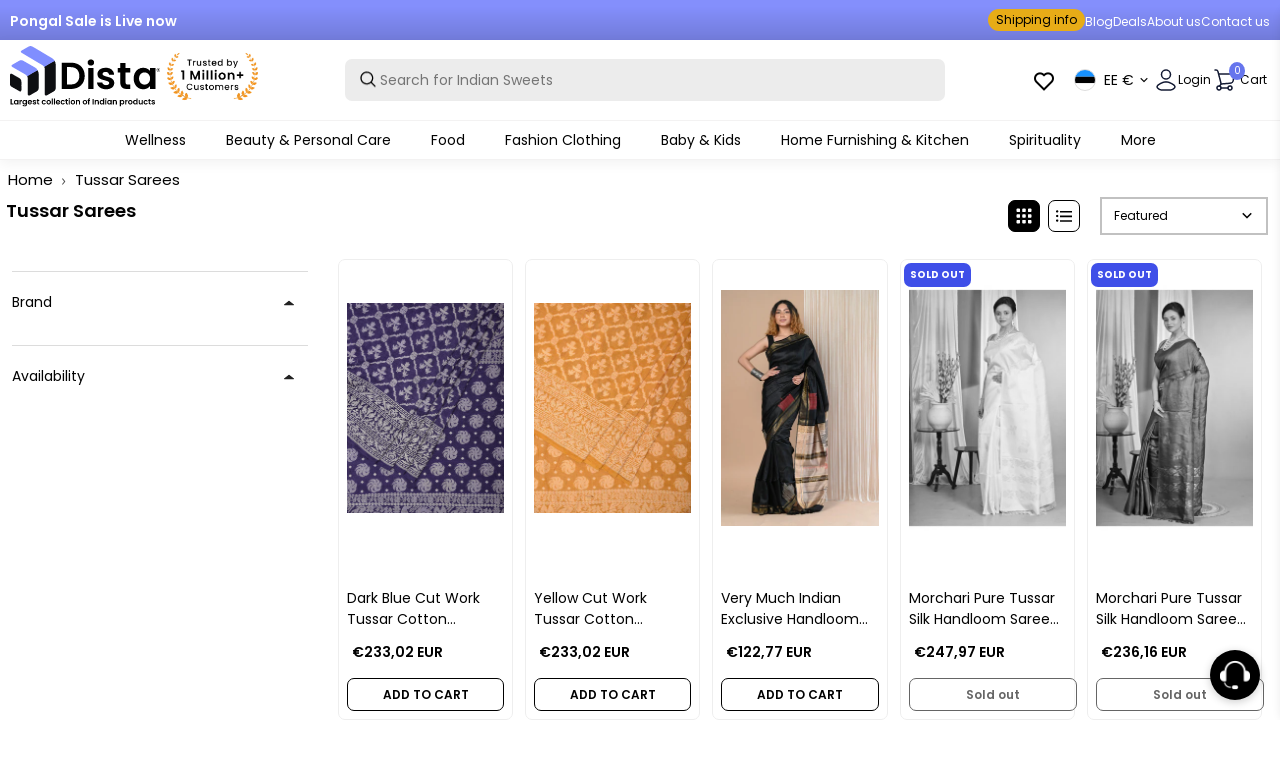

--- FILE ---
content_type: text/html; charset=utf-8
request_url: https://www.distacart.com/en-eu/?section_id=header-menu-items
body_size: 17596
content:
<div id="shopify-section-header-menu-items" class="shopify-section"><nav class="desktop-menu-content-main main__navigation main__navigation--center main__navigation--underline font__size--small" style="display: none">
        
          
          
          <span class="nav__link__holder  "
            >
            <a class="nav__link nav__link--" href="/en-eu/pages/wellness">
              

Wellness
            </a>
            
              
 
 









    
        
        
        
        
        
        






<div class="nav__submenu nav__submenu--mega fancy-scroll" style="max-width: 96vw">
<div class="nav__submenu__mega" style="
    display: flex;
    flex-direction: column;
    flex-wrap: wrap;
    max-height: 80vh;
    padding: 0.5rem 0px;
    width: max-content;
    background: transparent;">

    
    
        
        
            <span class="nav__link__holder--mega bg-black text-white">
                <div class="nav__megamenu__menu">
                    <a href="/en-eu/collections/ayurvedic-products-online" class="nav__megamenu__title">Ayurveda</a>
                    
                        <a href="/en-eu/collections/baba-ramdev-patanjali-products" class="nav__megamenu__link">Patanjali</a>
                    
                        <a href="/en-eu/collections/kottakkal-arya-vaidya-sala" class="nav__megamenu__link">Kottakkal Ayurveda</a>
                    
                        <a href="/en-eu/collections/himalaya-herbal-products" class="nav__megamenu__link">Himalaya</a>
                    
                        <a href="/en-eu/collections/isha-life" class="nav__megamenu__link">Isha Life</a>
                    
                        <a href="/en-eu/collections/organic-india" class="nav__megamenu__link">Organic India</a>
                    
                        <a href="/en-eu/collections/dhootapapeshwar" class="nav__megamenu__link">Dhootapapeshwar</a>
                    
                        <a href="/en-eu/collections/baidyanath" class="nav__megamenu__link">Baidyanath</a>
                    
                        <a href="/en-eu/collections/dabur-health-supplements" class="nav__megamenu__link">Dabur </a>
                    
                        <a href="/en-eu/collections/baps-amrut-products" class="nav__megamenu__link">BAPS Amrut </a>
                    
                        <a href="/en-eu/collections/sri-sri-tattva" class="nav__megamenu__link">Sri Sri Tattva</a>
                    
                        <a href="/en-eu/collections/vaidyaratnam" class="nav__megamenu__link">Vaidyaratnam</a>
                    
                        <a href="/en-eu/collections/zandu-products" class="nav__megamenu__link">Zandu</a>
                    
                        <a href="/en-eu/collections/kerala-ayurveda" class="nav__megamenu__link">Kerala Ayurveda</a>
                    
                        <a href="/en-eu/collections/nirogam" class="nav__megamenu__link">Nirogam</a>
                    
                        <a href="/en-eu/collections/santulan-ayurveda" class="nav__megamenu__link">Santulan Ayurveda</a>
                    
                        <a href="/en-eu/collections/happy-millions" class="nav__megamenu__link">HappyMillions</a>
                    
                </div>
            </span>
        
        

    
    
        
        
            <span class="nav__link__holder--mega bg-white text-black">
                <div class="nav__megamenu__menu">
                    <a href="/en-eu/collections/homeopathy-products" class="nav__megamenu__title">Homeopathy</a>
                    
                        <a href="/en-eu/collections/sbl-homeopathy" class="nav__megamenu__link">SBL Homeopathy</a>
                    
                        <a href="/en-eu/collections/dr-reckeweg" class="nav__megamenu__link">Dr. Reckeweg</a>
                    
                        <a href="/en-eu/collections/dr-willmar-schwabe-india" class="nav__megamenu__link">Dr. Willmar Schwabe India</a>
                    
                        <a href="/en-eu/collections/adel-homeopathy" class="nav__megamenu__link">Adel Homeopathy</a>
                    
                        <a href="/en-eu/collections/allen-homeopathy" class="nav__megamenu__link">Allen Homeopathy</a>
                    
                        <a href="/en-eu/collections/bjain-homeopathy" class="nav__megamenu__link">Bjain Homeopathy</a>
                    
                        <a href="/en-eu/collections/baksons-homeopathy" class="nav__megamenu__link">Bakson's</a>
                    
                        <a href="/en-eu/collections/haslab-homeopathy" class="nav__megamenu__link">Haslab</a>
                    
                        <a href="/en-eu/collections/boiron-homeopathy" class="nav__megamenu__link">Boiron</a>
                    
                        <a href="/en-eu/collections/wheezal-homeopathy" class="nav__megamenu__link">Wheezal</a>
                    
                </div>
            </span>
        
        

    
    
        
        
            <span class="nav__link__holder--mega bg-black text-white">
                <div class="nav__megamenu__menu">
                    <a href="/en-eu/collections/unani-products" class="nav__megamenu__title">Unani</a>
                    
                        <a href="/en-eu/collections/hamdard-products" class="nav__megamenu__link">Hamdard</a>
                    
                        <a href="/en-eu/collections/rex-remidies" class="nav__megamenu__link">Rex Remedies</a>
                    
                </div>
            </span>
        
        

</div>
</div>



            
            <div id="menu-overlay"></div>
          </span>
        
          
          
          <span class="nav__link__holder  "
            >
            <a class="nav__link nav__link--" href="/en-eu/pages/thebeautyspot">
              

Beauty & Personal Care
            </a>
            
              
 
 









    
        
        
        
        
        
        






<div class="nav__submenu nav__submenu--mega fancy-scroll" style="max-width: 96vw">
<div class="nav__submenu__mega" style="
    display: flex;
    flex-direction: column;
    flex-wrap: wrap;
    max-height: 80vh;
    padding: 0.5rem 0px;
    width: max-content;
    background: transparent;">

    
    
        
        
            <span class="nav__link__holder--mega bg-black text-white">
                <div class="nav__megamenu__menu">
                    <a href="/en-eu/collections/dista-bogo" class="nav__megamenu__title">Buy 1 Get 1 Free</a>
                    
                        <a href="/en-eu/collections/love-earth" class="nav__megamenu__link">Love Earth</a>
                    
                        <a href="/en-eu/collections/evaraa-essential" class="nav__megamenu__link">Evaraa Essential</a>
                    
                        <a href="/en-eu/collections/flawora" class="nav__megamenu__link">Flawora</a>
                    
                        <a href="/en-eu/collections/freshluxe" class="nav__megamenu__link">Fresh Luxe</a>
                    
                </div>
            </span>
        
        

    
    
        
        
            <span class="nav__link__holder--mega bg-white text-black">
                <div class="nav__megamenu__menu">
                    <a href="https://www.distacart.com/collections/beauty-personal-care?sort=Newest+First" class="nav__megamenu__title">New Arrivals</a>
                    
                        <a href="/en-eu/collections/skininspired" class="nav__megamenu__link">Skininspired</a>
                    
                        <a href="/en-eu/collections/reginald-men" class="nav__megamenu__link">Reginald Men</a>
                    
                        <a href="/en-eu/collections/vi-john" class="nav__megamenu__link">Vi-John</a>
                    
                        <a href="/en-eu/collections/globus-naturals" class="nav__megamenu__link">Globus Naturals</a>
                    
                        <a href="/en-eu/collections/flawora" class="nav__megamenu__link">Flawora</a>
                    
                        <a href="/en-eu/collections/skog" class="nav__megamenu__link">Skog</a>
                    
                        <a href="/en-eu/collections/mystiqare" class="nav__megamenu__link">Mystiqare</a>
                    
                        <a href="/en-eu/collections/adonis" class="nav__megamenu__link">Adonis</a>
                    
                        <a href="/en-eu/collections/bitamin" class="nav__megamenu__link">Bitamin</a>
                    
                        <a href="/en-eu/collections/biomlogy" class="nav__megamenu__link">Biomlogy</a>
                    
                        <a href="/en-eu/collections/evaraa-essential" class="nav__megamenu__link">Evaraa Essential</a>
                    
                        <a href="/en-eu/collections/careberry" class="nav__megamenu__link">Careberry</a>
                    
                        <a href="/en-eu/collections/chosen" class="nav__megamenu__link">Chosen</a>
                    
                        <a href="/en-eu/collections/panash-wellness" class="nav__megamenu__link">Panash Wellness</a>
                    
                        <a href="/en-eu/collections/cos-iq" class="nav__megamenu__link">Cosiq</a>
                    
                </div>
            </span>
        
        

    
    
        
        
            <span class="nav__link__holder--mega bg-black text-white">
                <div class="nav__megamenu__menu">
                    <a href="/en-eu/collections/beauty-personal-care" class="nav__megamenu__title">Shop By Brands</a>
                    
                        <a href="/en-eu/collections/reginald-men" class="nav__megamenu__link">Reginald Men</a>
                    
                        <a href="/en-eu/collections/skininspired" class="nav__megamenu__link">SkinInspired</a>
                    
                        <a href="/en-eu/collections/mamaearth-products" class="nav__megamenu__link">Mamaearth</a>
                    
                        <a href="/en-eu/collections/bebodywise" class="nav__megamenu__link">BeBodywise</a>
                    
                        <a href="/en-eu/collections/wishcare" class="nav__megamenu__link">Wishcare</a>
                    
                        <a href="/en-eu/collections/loreal-paris" class="nav__megamenu__link">L'Oreal Paris</a>
                    
                        <a href="/en-eu/collections/dot-key" class="nav__megamenu__link">Dot & Key</a>
                    
                        <a href="/en-eu/collections/the-derma-co" class="nav__megamenu__link">The Derma Co</a>
                    
                        <a href="/en-eu/collections/neutrogena" class="nav__megamenu__link">Neutrogena</a>
                    
                        <a href="/en-eu/collections/kama-ayurveda" class="nav__megamenu__link">Kama Ayurveda</a>
                    
                        <a href="/en-eu/collections/lotus-herbals" class="nav__megamenu__link">Lotus Herbals</a>
                    
                        <a href="/en-eu/collections/forest-essentials" class="nav__megamenu__link">Forest Essentials</a>
                    
                        <a href="/en-eu/collections/patanjali-ayurvedic-beauty-products" class="nav__megamenu__link">Patanjali</a>
                    
                        <a href="/en-eu/collections/himalaya-beauty-care" class="nav__megamenu__link">Himalaya Herbals</a>
                    
                        <a href="/en-eu/collections/shahnaz-beauty-products" class="nav__megamenu__link">Shahnaz Husain</a>
                    
                        <a href="/en-eu/collections/plum-goodness" class="nav__megamenu__link">Plum Goodness</a>
                    
                        <a href="/en-eu/collections/biotique-beauty-care" class="nav__megamenu__link">Biotique</a>
                    
                        <a href="/en-eu/collections/fixderma" class="nav__megamenu__link">Fixderma</a>
                    
                </div>
            </span>
        
        

    
    
        
        
            <span class="nav__link__holder--mega bg-white text-black">
                <div class="nav__megamenu__menu">
                    <a href="/en-eu/collections/hair-care" class="nav__megamenu__title">Hair Care</a>
                    
                        <a href="/en-eu/collections/shampoo" class="nav__megamenu__link">Shampoo</a>
                    
                        <a href="/en-eu/collections/conditioners" class="nav__megamenu__link">Conditioners</a>
                    
                        <a href="/en-eu/collections/hair-oils" class="nav__megamenu__link">Hair Oils</a>
                    
                        <a href="/en-eu/collections/hair-serums" class="nav__megamenu__link">Hair Serums</a>
                    
                        <a href="/en-eu/collections/hair-masks" class="nav__megamenu__link">Hair Masks</a>
                    
                        <a href="/en-eu/collections/hair-cleanser" class="nav__megamenu__link">Hair Cleanser</a>
                    
                        <a href="/en-eu/collections/hair-supplements" class="nav__megamenu__link">Hair Supplements</a>
                    
                        <a href="/en-eu/collections/hair-kit" class="nav__megamenu__link">Hair Kit</a>
                    
                </div>
            </span>
        
        

    
    
        
        
            <span class="nav__link__holder--mega bg-black text-white">
                <div class="nav__megamenu__menu">
                    <a href="/en-eu/collections/hair-styling" class="nav__megamenu__title">Hair Styling</a>
                    
                        <a href="/en-eu/collections/hair-colors" class="nav__megamenu__link">Hair Colors</a>
                    
                        <a href="/en-eu/collections/gels-and-waxes" class="nav__megamenu__link">Gels & Waxes</a>
                    
                        <a href="/en-eu/collections/hair-spray" class="nav__megamenu__link">Hair Spray</a>
                    
                </div>
            </span>
        
        

    
    
        
        
            <span class="nav__link__holder--mega bg-white text-black">
                <div class="nav__megamenu__menu">
                    <a href="/en-eu/collections/hair-supplements" class="nav__megamenu__title">Shop By Hair Concern</a>
                    
                        <a href="/en-eu/collections/hairfall-and-thinning" class="nav__megamenu__link">Hair Fall &Thinning</a>
                    
                        <a href="/en-eu/collections/anti-dandruff-products" class="nav__megamenu__link">Dandruff</a>
                    
                        <a href="/en-eu/collections/dry-and-frizy-hair" class="nav__megamenu__link">Dry & Frizzy Hair</a>
                    
                </div>
            </span>
        
        

    
    
        
        
            <span class="nav__link__holder--mega bg-black text-white">
                <div class="nav__megamenu__menu">
                    <a href="/en-eu/collections/moisturizer" class="nav__megamenu__title">Moisturizers</a>
                    
                        <a href="/en-eu/collections/face-moisturizer" class="nav__megamenu__link">Face Moisturizer</a>
                    
                        <a href="/en-eu/collections/night-creams" class="nav__megamenu__link">Night Creams</a>
                    
                        <a href="/en-eu/collections/face-cream" class="nav__megamenu__link">Face Cream</a>
                    
                        <a href="/en-eu/collections/anti-wrinkle-creams" class="nav__megamenu__link">Anti Wrinkle Creams</a>
                    
                        <a href="/en-eu/collections/face-oils" class="nav__megamenu__link">Face Oils</a>
                    
                        <a href="/en-eu/collections/face-serum" class="nav__megamenu__link">Serums and Essence</a>
                    
                        <a href="/en-eu/collections/face-gels" class="nav__megamenu__link">Face Gels</a>
                    
                        <a href="/en-eu/collections/carrier-oil" class="nav__megamenu__link">Carrier Oil</a>
                    
                        <a href="/en-eu/collections/sunscreen" class="nav__megamenu__link">Sunscreen</a>
                    
                        <a href="/en-eu/collections/neck-cream" class="nav__megamenu__link">Neck Cream</a>
                    
                </div>
            </span>
        
        

    
    
        
        
            <span class="nav__link__holder--mega bg-white text-black">
                <div class="nav__megamenu__menu">
                    <a href="/en-eu/collections/cleansing" class="nav__megamenu__title">Cleansing</a>
                    
                        <a href="/en-eu/collections/cleansers" class="nav__megamenu__link">Cleansers</a>
                    
                        <a href="/en-eu/collections/face-wash" class="nav__megamenu__link">Face Wash</a>
                    
                        <a href="/en-eu/collections/micellar-water" class="nav__megamenu__link">Micellar Water</a>
                    
                        <a href="/en-eu/collections/face-wipes" class="nav__megamenu__link">Face Wipes</a>
                    
                        <a href="/en-eu/collections/makeup-remover" class="nav__megamenu__link">Makeup Remover</a>
                    
                        <a href="/en-eu/collections/scrubs-and-exfoliators" class="nav__megamenu__link">Scrubs & Exfoliators</a>
                    
                </div>
            </span>
        
        

    
    
        
        
            <span class="nav__link__holder--mega bg-black text-white">
                <div class="nav__megamenu__menu">
                    <a href="/en-eu/collections/toners-and-mists" class="nav__megamenu__title">Toners & Mists</a>
                    
                        <a href="/en-eu/collections/face-toner" class="nav__megamenu__link">Face Toner</a>
                    
                        <a href="/en-eu/collections/face-mists" class="nav__megamenu__link">Face Mists</a>
                    
                </div>
            </span>
        
        

    
    
        
        
            <span class="nav__link__holder--mega bg-white text-black">
                <div class="nav__megamenu__menu">
                    <a href="/en-eu/collections/skin-care" class="nav__megamenu__title">Shop By Skin Concern</a>
                    
                        <a href="/en-eu/collections/skin-brightening" class="nav__megamenu__link">Skin Brightening</a>
                    
                        <a href="/en-eu/collections/anti-acne" class="nav__megamenu__link">Anti Acne</a>
                    
                        <a href="/en-eu/collections/dull-skin" class="nav__megamenu__link">Dull Skin</a>
                    
                        <a href="/en-eu/collections/pigmentation" class="nav__megamenu__link">Pigmentation</a>
                    
                        <a href="/en-eu/collections/anti-ageing" class="nav__megamenu__link">Anti Ageing</a>
                    
                        <a href="/en-eu/collections/tan-removal" class="nav__megamenu__link">Tan Removal</a>
                    
                        <a href="/en-eu/collections/skin-supplements" class="nav__megamenu__link">Skin Supplements</a>
                    
                        <a href="/en-eu/collections/skin-pores-care" class="nav__megamenu__link">Skin Pores Care</a>
                    
                        <a href="/en-eu/collections/sun-protection" class="nav__megamenu__link">Sun Protection</a>
                    
                        <a href="/en-eu/collections/skin-dryness" class="nav__megamenu__link">Skin Dryness</a>
                    
                        <a href="/en-eu/collections/oil-control-skin-care-products" class="nav__megamenu__link">Oil Control</a>
                    
                        <a href="/en-eu/collections/blemish-cream" class="nav__megamenu__link">Anti Blemishes</a>
                    
                        <a href="/en-eu/collections/stretch-mark-creams" class="nav__megamenu__link">Stretch Marks</a>
                    
                        <a href="/en-eu/collections/vegan-beauty" class="nav__megamenu__link">Vegan Beauty</a>
                    
                </div>
            </span>
        
        

    
    
        
        
            <span class="nav__link__holder--mega bg-black text-white">
                <div class="nav__megamenu__menu">
                    <a href="/en-eu/collections/bath-and-shower" class="nav__megamenu__title">Bath & Shower</a>
                    
                        <a href="/en-eu/collections/body-wash" class="nav__megamenu__link">Body Wash</a>
                    
                        <a href="/en-eu/collections/shower-gels" class="nav__megamenu__link">Shower Gels</a>
                    
                        <a href="/en-eu/collections/scrubs-and-exfoliators" class="nav__megamenu__link">Scrubs & Exfoliators</a>
                    
                        <a href="/en-eu/collections/soaps" class="nav__megamenu__link">Soaps</a>
                    
                        <a href="/en-eu/collections/bath-salts" class="nav__megamenu__link">Bath Salts</a>
                    
                        <a href="/en-eu/collections/bath-scrubs" class="nav__megamenu__link">Bath Scrubs</a>
                    
                        <a href="/en-eu/collections/bath-powder" class="nav__megamenu__link">Bath Powder</a>
                    
                </div>
            </span>
        
        

    
    
        
        
            <span class="nav__link__holder--mega bg-white text-black">
                <div class="nav__megamenu__menu">
                    <a href="/en-eu/collections/body-care" class="nav__megamenu__title">Body Care</a>
                    
                        <a href="/en-eu/collections/body-lotions" class="nav__megamenu__link">Body Lotions</a>
                    
                        <a href="/en-eu/collections/baby-creams" class="nav__megamenu__link">Baby Creams</a>
                    
                        <a href="/en-eu/collections/body-mists" class="nav__megamenu__link">Body Mists</a>
                    
                        <a href="/en-eu/collections/body-butter" class="nav__megamenu__link">Body Butter</a>
                    
                        <a href="/en-eu/collections/body-oils" class="nav__megamenu__link">Body Oils</a>
                    
                        <a href="/en-eu/collections/massage-oils" class="nav__megamenu__link">Massage Oils</a>
                    
                        <a href="/en-eu/collections/essential-oil" class="nav__megamenu__link">Essential Oils</a>
                    
                        <a href="/en-eu/collections/perfume-deodorant" class="nav__megamenu__link">Perfume & Deodorant</a>
                    
                        <a href="/en-eu/collections/talcum-powders" class="nav__megamenu__link">Talcum Powder</a>
                    
                        <a href="/en-eu/collections/body-care-tools" class="nav__megamenu__link">Body Care Tools</a>
                    
                </div>
            </span>
        
        

    
    
        
        
            <span class="nav__link__holder--mega bg-black text-white">
                <div class="nav__megamenu__menu">
                    <a href="/en-eu/collections/hands-and-feet" class="nav__megamenu__title">Hands And Feet</a>
                    
                        <a href="/en-eu/collections/hand-wash-sanitizers" class="nav__megamenu__link">Hand Wash</a>
                    
                        <a href="/en-eu/collections/hand-cream" class="nav__megamenu__link">Hand Cream</a>
                    
                        <a href="/en-eu/collections/foot-cream" class="nav__megamenu__link">Foot Cream</a>
                    
                        <a href="/en-eu/collections/manicure-pedicure-tools-kits" class="nav__megamenu__link">Manicure Pedicure Tools & Kits</a>
                    
                </div>
            </span>
        
        

    
    
        
        
            <span class="nav__link__holder--mega bg-white text-black">
                <div class="nav__megamenu__menu">
                    <a href="/en-eu/collections/face-makeup" class="nav__megamenu__title">Face Makeup</a>
                    
                        <a href="/en-eu/collections/foundation-makeup" class="nav__megamenu__link">Foundation</a>
                    
                        <a href="/en-eu/collections/compact" class="nav__megamenu__link">Compact</a>
                    
                        <a href="/en-eu/collections/face-primer" class="nav__megamenu__link">Face Primer</a>
                    
                        <a href="/en-eu/collections/concealer" class="nav__megamenu__link">Concealer</a>
                    
                        <a href="/en-eu/collections/bb-and-cc-creams" class="nav__megamenu__link">BB and CC creams</a>
                    
                        <a href="/en-eu/collections/makeup-highlighters" class="nav__megamenu__link">Highlighters</a>
                    
                        <a href="/en-eu/collections/blush" class="nav__megamenu__link">Blush</a>
                    
                        <a href="/en-eu/collections/bronzer" class="nav__megamenu__link">Bronzer</a>
                    
                        <a href="/en-eu/collections/contour" class="nav__megamenu__link">Contour</a>
                    
                        <a href="/en-eu/collections/loose-powder" class="nav__megamenu__link">Loose Powder</a>
                    
                        <a href="/en-eu/collections/makeup-remover" class="nav__megamenu__link">Makeup Remover</a>
                    
                        <a href="/en-eu/collections/sindoor" class="nav__megamenu__link">Sindoor</a>
                    
                </div>
            </span>
        
        

    
    
        
        
            <span class="nav__link__holder--mega bg-black text-white">
                <div class="nav__megamenu__menu">
                    <a href="/en-eu/collections/face-care-tools" class="nav__megamenu__title">Face Care Tools</a>
                    
                        <a href="/en-eu/collections/face-care-tools" class="nav__megamenu__link">Face Care Tools</a>
                    
                        <a href="/en-eu/collections/hair-removal" class="nav__megamenu__link">Hair Removal</a>
                    
                </div>
            </span>
        
        

    
    
        
        
            <span class="nav__link__holder--mega bg-white text-black">
                <div class="nav__megamenu__menu">
                    <a href="/en-eu/collections/eye-makeup" class="nav__megamenu__title">Eye Makeup</a>
                    
                        <a href="/en-eu/collections/eye-kajal" class="nav__megamenu__link">Kajal</a>
                    
                        <a href="/en-eu/collections/eyeliner" class="nav__megamenu__link">Eyeliner</a>
                    
                        <a href="/en-eu/collections/mascara" class="nav__megamenu__link">Mascara</a>
                    
                        <a href="/en-eu/collections/eye-shadow" class="nav__megamenu__link">Eye Shadow</a>
                    
                        <a href="/en-eu/collections/eye-brow-enhancer" class="nav__megamenu__link">Eyebrow Enhancer</a>
                    
                        <a href="/en-eu/collections/false-eyelashes" class="nav__megamenu__link">False Eyelashes</a>
                    
                        <a href="/en-eu/collections/eye-makeup-remover" class="nav__megamenu__link">Eye Makeup Remover</a>
                    
                </div>
            </span>
        
        

    
    
        
        
            <span class="nav__link__holder--mega bg-black text-white">
                <div class="nav__megamenu__menu">
                    <a href="/en-eu/collections/eye-care" class="nav__megamenu__title">Eye Care</a>
                    
                        <a href="/en-eu/collections/under-eye-creams-and-serums" class="nav__megamenu__link">Under Eye Creams and Serums</a>
                    
                        <a href="/en-eu/collections/eye-masks" class="nav__megamenu__link">Eye Masks</a>
                    
                        <a href="/en-eu/collections/eyebrow-and-eyelash-oil" class="nav__megamenu__link">Eyebrow & Eyelash Oil</a>
                    
                </div>
            </span>
        
        

    
    
        
        
            <span class="nav__link__holder--mega bg-white text-black">
                <div class="nav__megamenu__menu">
                    <a href="/en-eu/collections/nail-makeup" class="nav__megamenu__title">Nails</a>
                    
                        <a href="/en-eu/collections/nail-polish" class="nav__megamenu__link">Nail Polish</a>
                    
                        <a href="/en-eu/collections/nail-art-kits" class="nav__megamenu__link">Nail Art Kits</a>
                    
                </div>
            </span>
        
        

    
    
        
        
            <span class="nav__link__holder--mega bg-black text-white">
                <div class="nav__megamenu__menu">
                    <a href="/en-eu/collections/lip-makeup" class="nav__megamenu__title">Lips Makeup</a>
                    
                        <a href="/en-eu/collections/lipstick" class="nav__megamenu__link">Lipstick</a>
                    
                        <a href="/en-eu/collections/liquid-lipstick" class="nav__megamenu__link">Liquid Lipstick</a>
                    
                        <a href="/en-eu/collections/lip-crayon" class="nav__megamenu__link">Lip Crayon</a>
                    
                        <a href="/en-eu/collections/lip-tint" class="nav__megamenu__link">Lip Tint</a>
                    
                        <a href="/en-eu/collections/lip-liner" class="nav__megamenu__link">Lip Liner</a>
                    
                        <a href="/en-eu/collections/lip-gloss" class="nav__megamenu__link">Lip Gloss</a>
                    
                </div>
            </span>
        
        

    
    
        
        
            <span class="nav__link__holder--mega bg-white text-black">
                <div class="nav__megamenu__menu">
                    <a href="/en-eu/collections/lip-care" class="nav__megamenu__title">Lip Care</a>
                    
                        <a href="/en-eu/collections/lip-balm" class="nav__megamenu__link">Lip Balms</a>
                    
                        <a href="/en-eu/collections/lip-scrub" class="nav__megamenu__link">Lip Scrubs</a>
                    
                        <a href="/en-eu/collections/lip-masks" class="nav__megamenu__link">Lip Masks</a>
                    
                        <a href="/en-eu/collections/lip-oil" class="nav__megamenu__link">Lip Oil</a>
                    
                </div>
            </span>
        
        

    
    
        
        
            <span class="nav__link__holder--mega bg-black text-white">
                <div class="nav__megamenu__menu">
                    <a href="/en-eu/collections/masks-and-peels-for-face" class="nav__megamenu__title">Masks</a>
                    
                        <a href="/en-eu/collections/sheet-masks" class="nav__megamenu__link">Sheet Masks</a>
                    
                        <a href="/en-eu/collections/facial-mask" class="nav__megamenu__link">Face Masks</a>
                    
                        <a href="/en-eu/collections/face-bleach" class="nav__megamenu__link">Face Bleach</a>
                    
                        <a href="/en-eu/collections/face-pack" class="nav__megamenu__link">Face Pack</a>
                    
                        <a href="/en-eu/collections/facial-kit" class="nav__megamenu__link">Facial Kit</a>
                    
                </div>
            </span>
        
        

    
    
        
        
            <span class="nav__link__holder--mega bg-white text-black">
                <div class="nav__megamenu__menu">
                    <a href="/en-eu/collections/men-grooming" class="nav__megamenu__title">Men's Grooming</a>
                    
                        <a href="/en-eu/collections/beard-care" class="nav__megamenu__link">Beard Care</a>
                    
                        <a href="/en-eu/collections/shaving-cream-foams-gels" class="nav__megamenu__link">Shaving Cream, Foams & Gels</a>
                    
                        <a href="/en-eu/collections/pre-post-shaves" class="nav__megamenu__link">Pre & Post Shaves</a>
                    
                        <a href="/en-eu/collections/men-face-care" class="nav__megamenu__link">Men Face Care</a>
                    
                        <a href="/en-eu/collections/men-hair-care" class="nav__megamenu__link">Men Hair Care</a>
                    
                        <a href="/en-eu/collections/men-body-care" class="nav__megamenu__link">Men Body Care</a>
                    
                        <a href="/en-eu/collections/men-grooming-kit" class="nav__megamenu__link">Men Grooming Kit</a>
                    
                </div>
            </span>
        
        

    
    
        
        
            <span class="nav__link__holder--mega bg-black text-white">
                <div class="nav__megamenu__menu">
                    <a href="/en-eu/collections/makeup-brushes" class="nav__megamenu__title">Tools & Brushes</a>
                    
                        <a href="/en-eu/collections/face-brush" class="nav__megamenu__link">Face Brush</a>
                    
                        <a href="/en-eu/collections/eye-brush" class="nav__megamenu__link">Eye Brush</a>
                    
                        <a href="/en-eu/collections/lip-brush" class="nav__megamenu__link">Lip Brush</a>
                    
                        <a href="/en-eu/collections/blush-brush" class="nav__megamenu__link">Blush Brush</a>
                    
                </div>
            </span>
        
        

    
    
        
        
            <span class="nav__link__holder--mega bg-white text-black">
                <div class="nav__megamenu__menu">
                    <a href="/en-eu/collections/maternity-care" class="nav__megamenu__title">Maternity Care</a>
                    
                        <a href="/en-eu/collections/breast-firming-cream-and-oil" class="nav__megamenu__link">Breast Firming Cream & Oil</a>
                    
                        <a href="/en-eu/collections/nipple-cream" class="nav__megamenu__link">Nipple Cream</a>
                    
                        <a href="/en-eu/collections/stretch-mark-cream-oil" class="nav__megamenu__link">Stretch Mark Cream & Oil</a>
                    
                </div>
            </span>
        
        

    
    
        
        
            <span class="nav__link__holder--mega bg-black text-white">
                <div class="nav__megamenu__menu">
                    <a href="/en-eu/collections/feminine-hygiene" class="nav__megamenu__title">Feminine Hygiene</a>
                    
                        <a href="/en-eu/collections/sanitary-napkins" class="nav__megamenu__link">Sanitary Napkins</a>
                    
                        <a href="/en-eu/collections/menstrual-cups" class="nav__megamenu__link">Menstrual Cups</a>
                    
                        <a href="/en-eu/collections/tampons" class="nav__megamenu__link">Tampons</a>
                    
                        <a href="/en-eu/collections/panty-liner" class="nav__megamenu__link">Panty Liner</a>
                    
                        <a href="/en-eu/collections/intimate-wash" class="nav__megamenu__link">Intimate Wash</a>
                    
                        <a href="/en-eu/collections/intimate-care" class="nav__megamenu__link">Intimate Care</a>
                    
                </div>
            </span>
        
        

</div>
</div>



            
            <div id="menu-overlay"></div>
          </span>
        
          
          
          <span class="nav__link__holder  "
            >
            <a class="nav__link nav__link--" href="/en-eu/pages/taste-of-india">
              

Food
            </a>
            
              
 
 









    
        
        
        
        
        
        






<div class="nav__submenu nav__submenu--mega fancy-scroll" style="max-width: 96vw">
<div class="nav__submenu__mega" style="
    display: flex;
    flex-direction: column;
    flex-wrap: wrap;
    max-height: 80vh;
    padding: 0.5rem 0px;
    width: max-content;
    background: transparent;">

    
    
        
        
            <span class="nav__link__holder--mega bg-black text-white">
                <div class="nav__megamenu__menu">
                    <a href="/en-eu/collections/indian-sweets" class="nav__megamenu__title">Indian Sweets</a>
                    
                        <a href="/en-eu/collections/laddu" class="nav__megamenu__link">Laddu </a>
                    
                        <a href="/en-eu/collections/motichoor-ladoo" class="nav__megamenu__link">Motichoor Laddu</a>
                    
                        <a href="/en-eu/collections/kaju-katli" class="nav__megamenu__link">Kaju Katli</a>
                    
                        <a href="/en-eu/collections/mysore-pak" class="nav__megamenu__link">Mysore Pak</a>
                    
                        <a href="/en-eu/collections/kalakand" class="nav__megamenu__link">Kalakand</a>
                    
                        <a href="/en-eu/collections/peda-sweets" class="nav__megamenu__link">Peda Sweets</a>
                    
                        <a href="/en-eu/collections/burfi" class="nav__megamenu__link">Burfi</a>
                    
                        <a href="/en-eu/collections/ariselu" class="nav__megamenu__link">Ariselu</a>
                    
                        <a href="/en-eu/collections/pootharekulu" class="nav__megamenu__link">Pootharekulu</a>
                    
                        <a href="/en-eu/collections/madatha-kaja" class="nav__megamenu__link">Madatha Kaja</a>
                    
                        <a href="/en-eu/collections/kajjikayalu" class="nav__megamenu__link">Kajjikayalu</a>
                    
                </div>
            </span>
        
        

    
    
        
        
            <span class="nav__link__holder--mega bg-white text-black">
                <div class="nav__megamenu__menu">
                    <a href="/en-eu/collections/indian-snacks" class="nav__megamenu__title">Indian Snacks</a>
                    
                        <a href="/en-eu/collections/north-indian-snacks" class="nav__megamenu__link">North Indian Snacks</a>
                    
                        <a href="/en-eu/collections/south-indian-snacks" class="nav__megamenu__link">South Indian Snacks</a>
                    
                </div>
            </span>
        
        

    
    
        
        
            <span class="nav__link__holder--mega bg-black text-white">
                <div class="nav__megamenu__menu">
                    <a href="/en-eu/collections/indian-pickles" class="nav__megamenu__title">Indian Pickles</a>
                    
                        <a href="/en-eu/collections/veg-pickles" class="nav__megamenu__link">Veg Pickles</a>
                    
                </div>
            </span>
        
        

    
    
        
        
            <span class="nav__link__holder--mega bg-white text-black">
                <div class="nav__megamenu__menu">
                    <a href="/en-eu/collections/millets" class="nav__megamenu__title">Millets</a>
                    
                        <a href="/en-eu/collections/foxtail-millet" class="nav__megamenu__link">Foxtail Millet</a>
                    
                        <a href="/en-eu/collections/kodo-millet" class="nav__megamenu__link">Kodo Millet</a>
                    
                        <a href="/en-eu/collections/little-millet" class="nav__megamenu__link">Little Millet</a>
                    
                        <a href="/en-eu/collections/pearl-millet" class="nav__megamenu__link">Pearl Millet</a>
                    
                        <a href="/en-eu/collections/barnyard-millet" class="nav__megamenu__link">Barnyard Millet</a>
                    
                        <a href="/en-eu/collections/browntop-millet" class="nav__megamenu__link">Browntop Millet</a>
                    
                        <a href="/en-eu/collections/sorghum" class="nav__megamenu__link">Sorghum</a>
                    
                        <a href="/en-eu/collections/millet-flour" class="nav__megamenu__link">Millet Flour</a>
                    
                </div>
            </span>
        
        

    
    
        
        
            <span class="nav__link__holder--mega bg-black text-white">
                <div class="nav__megamenu__menu">
                    <a href="/en-eu/collections/ghee-and-oils" class="nav__megamenu__title">Ghee and Oils</a>
                    
                        <a href="/en-eu/collections/ghee" class="nav__megamenu__link">Ghee</a>
                    
                        <a href="/en-eu/collections/cow-ghee" class="nav__megamenu__link">Cow Ghee</a>
                    
                        <a href="/en-eu/collections/buffalo-ghee" class="nav__megamenu__link">Buffalo Ghee</a>
                    
                        <a href="/en-eu/collections/cold-pressed-oils" class="nav__megamenu__link">Cold Pressed Oils</a>
                    
                </div>
            </span>
        
        

    
    
        
        
            <span class="nav__link__holder--mega bg-white text-black">
                <div class="nav__megamenu__menu">
                    <a href="/en-eu/collections/drinks-bevarages" class="nav__megamenu__title">Drinks & Bevarages</a>
                    
                        <a href="/en-eu/collections/health-drinks" class="nav__megamenu__link">Health Drinks</a>
                    
                        <a href="/en-eu/collections/instant-drink-mixes" class="nav__megamenu__link">Instant Drink Mixes</a>
                    
                        <a href="/en-eu/collections/milk-powder" class="nav__megamenu__link">Milk Powder</a>
                    
                        <a href="/en-eu/collections/herbal-drinks" class="nav__megamenu__link">Herbal Drinks</a>
                    
                </div>
            </span>
        
        

    
    
        
        
            <span class="nav__link__holder--mega bg-black text-white">
                <div class="nav__megamenu__menu">
                    <a href="/en-eu/collections/coffee-and-tea" class="nav__megamenu__title">Tea and Coffee</a>
                    
                        <a href="/en-eu/collections/tea-bags" class="nav__megamenu__link">Tea Powders</a>
                    
                        <a href="/en-eu/collections/green-tea" class="nav__megamenu__link">Green Tea</a>
                    
                        <a href="/en-eu/collections/herbal-tea" class="nav__megamenu__link">Herbal Tea</a>
                    
                        <a href="/en-eu/collections/masala-tea" class="nav__megamenu__link">Masala Tea</a>
                    
                        <a href="/en-eu/collections/coffee-powder" class="nav__megamenu__link">Coffee Powder</a>
                    
                </div>
            </span>
        
        

    
    
        
        
            <span class="nav__link__holder--mega bg-white text-black">
                <div class="nav__megamenu__menu">
                    <a href="/en-eu/collections/dry-fruits" class="nav__megamenu__title">Dry Fruits</a>
                    
                        <a href="/en-eu/collections/cashew-nuts" class="nav__megamenu__link">Cashew Nuts</a>
                    
                        <a href="/en-eu/collections/almonds" class="nav__megamenu__link">Almonds</a>
                    
                        <a href="/en-eu/collections/dates" class="nav__megamenu__link">Dates</a>
                    
                        <a href="/en-eu/collections/dried-fruits" class="nav__megamenu__link">Dried Fruits</a>
                    
                        <a href="/en-eu/collections/edible-seeds" class="nav__megamenu__link">Edible Seeds</a>
                    
                </div>
            </span>
        
        

    
    
        
        
            <span class="nav__link__holder--mega bg-black text-white">
                <div class="nav__megamenu__menu">
                    <a href="/en-eu/collections/flours" class="nav__megamenu__title">Flours</a>
                    
                        <a href="/en-eu/collections/atta" class="nav__megamenu__link">Atta</a>
                    
                        <a href="/en-eu/collections/rice-flour" class="nav__megamenu__link">Rice Flour</a>
                    
                        <a href="/en-eu/collections/maida" class="nav__megamenu__link">Maida</a>
                    
                        <a href="/en-eu/collections/besan" class="nav__megamenu__link">Besan</a>
                    
                        <a href="/en-eu/collections/rava-and-sooji" class="nav__megamenu__link">Rava and Sooji</a>
                    
                        <a href="/en-eu/collections/jackfruit-flour" class="nav__megamenu__link">Jackfruit Flour</a>
                    
                </div>
            </span>
        
        

    
    
        
        
            <span class="nav__link__holder--mega bg-white text-black">
                <div class="nav__megamenu__menu">
                    <a href="/en-eu/collections/biscuits-cookies" class="nav__megamenu__title">Biscuits & Cookies</a>
                    
                        <a href="/en-eu/collections/cookies" class="nav__megamenu__link">Cookies</a>
                    
                        <a href="/en-eu/collections/biscuits-cookies" class="nav__megamenu__link">Biscuits</a>
                    
                </div>
            </span>
        
        

    
    
        
        
            <span class="nav__link__holder--mega bg-black text-white">
                <div class="nav__megamenu__menu">
                    <a href="/en-eu/collections/pulses-dals" class="nav__megamenu__title">Pulses & Dals</a>
                    
                        <a href="/en-eu/collections/moong-dal" class="nav__megamenu__link">Moong Dal</a>
                    
                        <a href="/en-eu/collections/chana-dal" class="nav__megamenu__link">Chana Dal</a>
                    
                        <a href="/en-eu/collections/urad-dal" class="nav__megamenu__link">Urad Dal</a>
                    
                        <a href="/en-eu/collections/toor-dal" class="nav__megamenu__link">Toor Dal</a>
                    
                        <a href="/en-eu/collections/soya-chunks" class="nav__megamenu__link">Soya Chunks</a>
                    
                </div>
            </span>
        
        

    
    
        
        
            <span class="nav__link__holder--mega bg-white text-black">
                <div class="nav__megamenu__menu">
                    <a href="/en-eu/collections/masala-and-spices" class="nav__megamenu__title">Masalas & Spices</a>
                    
                        <a href="/en-eu/collections/spices" class="nav__megamenu__link">Whole Spices</a>
                    
                        <a href="/en-eu/collections/biryani-masala" class="nav__megamenu__link">Biryani Masala</a>
                    
                        <a href="/en-eu/collections/turmeric-powder" class="nav__megamenu__link">Turmeric Powder</a>
                    
                        <a href="/en-eu/collections/garam-masala" class="nav__megamenu__link">Garam Masala</a>
                    
                        <a href="/en-eu/collections/cumin-powder" class="nav__megamenu__link">Cumin</a>
                    
                        <a href="/en-eu/collections/fenugreek" class="nav__megamenu__link">Fenugreek</a>
                    
                        <a href="/en-eu/collections/coriander-powder" class="nav__megamenu__link">Coriander</a>
                    
                </div>
            </span>
        
        

    
    
        
        
            <span class="nav__link__holder--mega bg-black text-white">
                <div class="nav__megamenu__menu">
                    <a href="/en-eu/collections/cooking-paste" class="nav__megamenu__title">Cooking Paste</a>
                    
                        <a href="/en-eu/collections/ginger-garlic-paste" class="nav__megamenu__link">Ginger Garlic Paste</a>
                    
                        <a href="/en-eu/collections/tamrind-paste" class="nav__megamenu__link">Tamarind Paste</a>
                    
                        <a href="/en-eu/collections/puliogare-paste" class="nav__megamenu__link">Puliogare Paste</a>
                    
                </div>
            </span>
        
        

    
    
        
        
            <span class="nav__link__holder--mega bg-white text-black">
                <div class="nav__megamenu__menu">
                    <a href="/en-eu/collections/breakfast-cereals" class="nav__megamenu__title">Breakfast Cereals</a>
                    
                        <a href="/en-eu/collections/breakfast-flakes" class="nav__megamenu__link">Breakfast Flakes</a>
                    
                        <a href="/en-eu/collections/oats" class="nav__megamenu__link">Oats</a>
                    
                </div>
            </span>
        
        

    
    
        
        
            <span class="nav__link__holder--mega bg-black text-white">
                <div class="nav__megamenu__menu">
                    <a href="/en-eu/collections/sugar-salts-and-jaggery" class="nav__megamenu__title">Sugar, Salts and Jaggery</a>
                    
                        <a href="https://www.distacart.com/collections/salt" class="nav__megamenu__link">Salt</a>
                    
                        <a href="/en-eu/collections/sugar-salts-and-jaggery" class="nav__megamenu__link">Sugar</a>
                    
                        <a href="/en-eu/collections/jaggery" class="nav__megamenu__link">Jaggery</a>
                    
                </div>
            </span>
        
        

    
    
        
        
            <span class="nav__link__holder--mega bg-white text-black">
                <div class="nav__megamenu__menu">
                    <a href="/en-eu/collections/chutney" class="nav__megamenu__title">Chutneys</a>
                    
                        <a href="/en-eu/collections/indian-chutney" class="nav__megamenu__link">Indian Chutney</a>
                    
                        <a href="/en-eu/collections/chutney-powders" class="nav__megamenu__link">Chutney Powders</a>
                    
                </div>
            </span>
        
        

</div>
</div>



            
            <div id="menu-overlay"></div>
          </span>
        
          
          
          <span class="nav__link__holder  "
            >
            <a class="nav__link nav__link--" href="/en-eu/pages/indian-fashion">
              

Fashion Clothing
            </a>
            
              
 
 









    
        
        
        
        
        
        






<div class="nav__submenu nav__submenu--mega fancy-scroll" style="max-width: 96vw">
<div class="nav__submenu__mega" style="
    display: flex;
    flex-direction: column;
    flex-wrap: wrap;
    max-height: 80vh;
    padding: 0.5rem 0px;
    width: max-content;
    background: transparent;">

    
    
        
        
            <span class="nav__link__holder--mega bg-black text-white">
                <div class="nav__megamenu__menu">
                    <a href="/en-eu/collections/womens-clothing" class="nav__megamenu__title">Womens</a>
                    
                        <a href="/en-eu/collections/kurtas-and-kurtis" class="nav__megamenu__link">Kurtis & Sets</a>
                    
                        <a href="/en-eu/collections/sarees" class="nav__megamenu__link">Sarees</a>
                    
                        <a href="/en-eu/collections/ready-to-wear-sarees" class="nav__megamenu__link">Ready To Wear Sarees</a>
                    
                        <a href="/en-eu/collections/palazzo-set" class="nav__megamenu__link">Palazzo & Sets</a>
                    
                        <a href="/en-eu/collections/lehengas" class="nav__megamenu__link">Lehengas</a>
                    
                        <a href="/en-eu/collections/anarkali-dresses" class="nav__megamenu__link">Anarkali Dresses</a>
                    
                        <a href="/en-eu/collections/sharara" class="nav__megamenu__link">Sharara Sets</a>
                    
                        <a href="/en-eu/collections/tops" class="nav__megamenu__link">Tops & Tunics</a>
                    
                        <a href="/en-eu/collections/kaftan" class="nav__megamenu__link">Kaftans & Sets</a>
                    
                        <a href="/en-eu/collections/patiala" class="nav__megamenu__link">Patialas</a>
                    
                        <a href="/en-eu/collections/womens-jackets" class="nav__megamenu__link">Jackets</a>
                    
                        <a href="/en-eu/collections/shrugs" class="nav__megamenu__link">Shrugs</a>
                    
                        <a href="/en-eu/collections/bottom-wear" class="nav__megamenu__link">Bottom</a>
                    
                        <a href="/en-eu/collections/blouses" class="nav__megamenu__link">Blouses</a>
                    
                        <a href="/en-eu/collections/dupattas" class="nav__megamenu__link">Dupattas</a>
                    
                        <a href="/en-eu/collections/dress-material" class="nav__megamenu__link">Dress Material</a>
                    
                        <a href="/en-eu/collections/womens-night-wear" class="nav__megamenu__link">Nightwear</a>
                    
                        <a href="/en-eu/collections/skirts" class="nav__megamenu__link">Skirts</a>
                    
                </div>
            </span>
        
        

    
    
        
        
            <span class="nav__link__holder--mega bg-white text-black">
                <div class="nav__megamenu__menu">
                    <a href="/en-eu/collections/mens-clothing" class="nav__megamenu__title">Mens</a>
                    
                        <a href="/en-eu/collections/mens-kurtas" class="nav__megamenu__link">Kurtas</a>
                    
                        <a href="/en-eu/collections/mens-kurta-kurta-sets" class="nav__megamenu__link">Kurtas Sets</a>
                    
                        <a href="/en-eu/collections/nehru-jackets" class="nav__megamenu__link">Nehru Jackets</a>
                    
                        <a href="/en-eu/collections/dhotis" class="nav__megamenu__link">Dhotis & Dhoti Sets</a>
                    
                        <a href="/en-eu/collections/sherwani" class="nav__megamenu__link">Sherwanis</a>
                    
                        <a href="/en-eu/collections/shirts" class="nav__megamenu__link">Shirts</a>
                    
                        <a href="/en-eu/collections/indo-western-clothing" class="nav__megamenu__link">Indo Western</a>
                    
                        <a href="/en-eu/collections/night-wear" class="nav__megamenu__link">Night Wear</a>
                    
                        <a href="/en-eu/collections/pyjamas-for-men" class="nav__megamenu__link">Pyjamas</a>
                    
                        <a href="/en-eu/collections/mens-pants-and-trousers" class="nav__megamenu__link">Pants & Trousers</a>
                    
                        <a href="/en-eu/collections/waistcoats" class="nav__megamenu__link">Waistcoats</a>
                    
                        <a href="/en-eu/collections/active-wear" class="nav__megamenu__link">Active Wear</a>
                    
                        <a href="/en-eu/collections/mens-jackets" class="nav__megamenu__link">Jackets</a>
                    
                        <a href="/en-eu/collections/mens-socks" class="nav__megamenu__link">Socks</a>
                    
                </div>
            </span>
        
        

    
    
        
        
            <span class="nav__link__holder--mega bg-black text-white">
                <div class="nav__megamenu__menu">
                    <a href="/en-eu/collections/handloom-sarees" class="nav__megamenu__title">Handloom Sarees</a>
                    
                        <a href="/en-eu/collections/pochampally-sarees" class="nav__megamenu__link">Pochampally Sarees</a>
                    
                        <a href="/en-eu/collections/paithani-sarees" class="nav__megamenu__link">Paithani Sarees</a>
                    
                        <a href="/en-eu/collections/uppada-sarees" class="nav__megamenu__link">Uppada Sarees</a>
                    
                        <a href="/en-eu/collections/cotton-sarees" class="nav__megamenu__link">Cotton Sarees</a>
                    
                        <a href="/en-eu/collections/kalamkari-sarees" class="nav__megamenu__link">Kalamkari Sarees</a>
                    
                        <a href="/en-eu/collections/khadi-sarees" class="nav__megamenu__link">Khadi Sarees</a>
                    
                        <a href="/en-eu/collections/kanchipuram-sarees" class="nav__megamenu__link">Kanchipuram Sarees</a>
                    
                        <a href="/en-eu/collections/bandhani-sarees" class="nav__megamenu__link">Bandhani Sarees</a>
                    
                        <a href="/en-eu/collections/ikkat-sarees" class="nav__megamenu__link">Ikkat Sarees</a>
                    
                        <a href="/en-eu/collections/gadwal-sarees" class="nav__megamenu__link">Gadwal Sarees</a>
                    
                        <a href="/en-eu/collections/mangalgiri-cotton-sarees" class="nav__megamenu__link">Mangalgiri Cotton Sarees</a>
                    
                        <a href="/en-eu/collections/banaras-sarees" class="nav__megamenu__link">Banaras Sarees</a>
                    
                        <a href="/en-eu/collections/bamboo-sarees" class="nav__megamenu__link">Bamboo Sarees</a>
                    
                        <a href="/en-eu/collections/maheshwari-sarees" class="nav__megamenu__link">Maheshwari Sarees</a>
                    
                        <a href="/en-eu/collections/tussar-sarees" class="nav__megamenu__link">Tussar Sarees</a>
                    
                        <a href="/en-eu/collections/ilkal-sarees" class="nav__megamenu__link">Ilkal Sarees</a>
                    
                        <a href="/en-eu/collections/sico-sarees" class="nav__megamenu__link">Sico Sarees</a>
                    
                </div>
            </span>
        
        

    
    
        
        
            <span class="nav__link__holder--mega bg-white text-black">
                <div class="nav__megamenu__menu">
                    <a href="/en-eu/collections/fusion-wear" class="nav__megamenu__title">Fusion Wear</a>
                    
                        <a href="/en-eu/collections/fusion-sarees" class="nav__megamenu__link">Fusion Sarees</a>
                    
                        <a href="/en-eu/collections/dresses" class="nav__megamenu__link">Dresses</a>
                    
                        <a href="/en-eu/collections/suits-gowns" class="nav__megamenu__link">Suits & Gowns</a>
                    
                        <a href="/en-eu/collections/womens-shirts" class="nav__megamenu__link">Shirts</a>
                    
                </div>
            </span>
        
        

    
    
        
        
            <span class="nav__link__holder--mega bg-black text-white">
                <div class="nav__megamenu__menu">
                    <a href="/en-eu/collections/indian-jewelry" class="nav__megamenu__title">Fashion Jewelry</a>
                    
                        <a href="/en-eu/collections/earrings" class="nav__megamenu__link">Earrings</a>
                    
                        <a href="/en-eu/collections/pendants-for-women" class="nav__megamenu__link">Necklaces & Pendants</a>
                    
                        <a href="/en-eu/collections/necklaces" class="nav__megamenu__link">Necklace Sets</a>
                    
                        <a href="/en-eu/collections/choker-sets" class="nav__megamenu__link">Choker Sets</a>
                    
                        <a href="/en-eu/collections/bangles" class="nav__megamenu__link">Bangles</a>
                    
                        <a href="/en-eu/collections/bracelets" class="nav__megamenu__link">Bracelets</a>
                    
                        <a href="/en-eu/collections/maang-tikka" class="nav__megamenu__link">Maang Tikka</a>
                    
                        <a href="/en-eu/collections/mangalsutra" class="nav__megamenu__link">Mangalsutra</a>
                    
                        <a href="/en-eu/collections/anklets" class="nav__megamenu__link">Anklets</a>
                    
                        <a href="/en-eu/collections/nose-rings" class="nav__megamenu__link">Nose Rings & Pins</a>
                    
                        <a href="/en-eu/collections/rings" class="nav__megamenu__link">Rings</a>
                    
                </div>
            </span>
        
        

    
    
        
        
            <span class="nav__link__holder--mega bg-white text-black">
                <div class="nav__megamenu__menu">
                    <a href="/en-eu/collections/fashion-accessories" class="nav__megamenu__title">Fashion Accessories</a>
                    
                        <a href="/en-eu/collections/potli-bags" class="nav__megamenu__link">Potli Bags</a>
                    
                        <a href="/en-eu/collections/hair-accessories" class="nav__megamenu__link">Hair Accessories</a>
                    
                        <a href="/en-eu/collections/mask-chains" class="nav__megamenu__link">Mask Chains</a>
                    
                        <a href="/en-eu/collections/shawls-and-stoles" class="nav__megamenu__link">Shawls & Stoles</a>
                    
                        <a href="/en-eu/collections/hand-bags" class="nav__megamenu__link">Hand Bags</a>
                    
                </div>
            </span>
        
        

    
    
        
        
            <span class="nav__link__holder--mega bg-black text-white">
                <div class="nav__megamenu__menu">
                    <a href="/en-eu#" class="nav__megamenu__title">New Arrivals</a>
                    
                        <a href="/en-eu/collections/rang-rasiya" class="nav__megamenu__link">Rasiya</a>
                    
                        <a href="/en-eu/collections/vaasva" class="nav__megamenu__link">Vaasva</a>
                    
                        <a href="/en-eu/collections/aastha-fashion" class="nav__megamenu__link">Aastha Fashion</a>
                    
                        <a href="/en-eu/collections/suta-bombay" class="nav__megamenu__link">Suta</a>
                    
                        <a href="/en-eu/collections/deianas-clothing" class="nav__megamenu__link">Deiana's</a>
                    
                        <a href="/en-eu/collections/very-much-indian-sarees" class="nav__megamenu__link">Very Much Indian</a>
                    
                        <a href="/en-eu/collections/aastha-fashion" class="nav__megamenu__link">Aastha Fashion</a>
                    
                </div>
            </span>
        
        

    
    
        
        
            <span class="nav__link__holder--mega bg-white text-black">
                <div class="nav__megamenu__menu">
                    <a href="/en-eu#" class="nav__megamenu__title">Designer Labels</a>
                    
                        <a href="/en-eu/collections/house-of-panchhi" class="nav__megamenu__link">House of Panchhi</a>
                    
                        <a href="/en-eu/collections/gayathri-sarees" class="nav__megamenu__link">Gayathri Sarees</a>
                    
                        <a href="/en-eu/collections/pomcha-jaipur" class="nav__megamenu__link">Pomcha Jaipur</a>
                    
                        <a href="/en-eu/collections/myra-couture" class="nav__megamenu__link">Myra Couture</a>
                    
                        <a href="/en-eu/collections/hilo-designs" class="nav__megamenu__link">Hilo Designs</a>
                    
                </div>
            </span>
        
        

    
    
        
        
            <span class="nav__link__holder--mega bg-black text-white">
                <div class="nav__megamenu__menu">
                    <a href="/en-eu/collections/best-clothing-brands" class="nav__megamenu__title">Featured Brands</a>
                    
                        <a href="/en-eu/collections/jompers" class="nav__megamenu__link">Jompers</a>
                    
                        <a href="/en-eu/collections/varanga" class="nav__megamenu__link">Varanga</a>
                    
                        <a href="/en-eu/collections/vastramay" class="nav__megamenu__link">Vastramay</a>
                    
                        <a href="/en-eu/collections/janasya" class="nav__megamenu__link">Janasya</a>
                    
                        <a href="/en-eu/collections/women-republic" class="nav__megamenu__link">Women Republic</a>
                    
                        <a href="/en-eu/collections/pomcha-jaipur" class="nav__megamenu__link">Pomcha Jaipur</a>
                    
                        <a href="/en-eu/collections/myshka" class="nav__megamenu__link">Myshka</a>
                    
                        <a href="/en-eu/collections/suta-bombay" class="nav__megamenu__link">Suta</a>
                    
                        <a href="/en-eu/collections/juniper-fashion" class="nav__megamenu__link">Juniper</a>
                    
                        <a href="/en-eu/collections/cheera-womens-kurtas" class="nav__megamenu__link">Cheera</a>
                    
                        <a href="/en-eu/collections/riag-kurtas" class="nav__megamenu__link">Riag By Rishabh Agarwal</a>
                    
                        <a href="/en-eu/collections/very-much-indian-sarees" class="nav__megamenu__link">Very Much Indian</a>
                    
                        <a href="/en-eu/collections/ruby-raang" class="nav__megamenu__link">Ruby Raang Studio</a>
                    
                        <a href="/en-eu/collections/noz2toz-clothing" class="nav__megamenu__link">Noz2Toz</a>
                    
                        <a href="/en-eu/collections/j-pearls-jewellery" class="nav__megamenu__link">Jagdamba Pearls</a>
                    
                </div>
            </span>
        
        

</div>
</div>



            
            <div id="menu-overlay"></div>
          </span>
        
          
          
          <span class="nav__link__holder  "
            >
            <a class="nav__link nav__link--" href="/en-eu/collections/baby-and-kids">
              

Baby & Kids
            </a>
            
              
 
 









    
        
        
        
        
        
        






<div class="nav__submenu nav__submenu--mega fancy-scroll" style="max-width: 96vw">
<div class="nav__submenu__mega" style="
    display: flex;
    flex-direction: column;
    flex-wrap: wrap;
    max-height: 80vh;
    padding: 0.5rem 0px;
    width: max-content;
    background: transparent;">

    
    
        
        
            <span class="nav__link__holder--mega bg-black text-white">
                <div class="nav__megamenu__menu">
                    <a href="/en-eu/collections/baby-food" class="nav__megamenu__title">Baby Food & Nutrition</a>
                    
                        <a href="/en-eu/collections/baby-cereals-and-ragi" class="nav__megamenu__link">Cereals & Ragi</a>
                    
                        <a href="/en-eu/collections/kids-snacks" class="nav__megamenu__link">Kids Snacks</a>
                    
                        <a href="/en-eu/collections/milk-powder" class="nav__megamenu__link">Milk Powders</a>
                    
                        <a href="/en-eu/collections/baby-feeding-accessories" class="nav__megamenu__link">Feeding Accessories</a>
                    
                </div>
            </span>
        
        

    
    
        
        
            <span class="nav__link__holder--mega bg-white text-black">
                <div class="nav__megamenu__menu">
                    <a href="/en-eu/collections/baby-skin-care" class="nav__megamenu__title">Baby Skin Care</a>
                    
                        <a href="/en-eu/collections/baby-powder" class="nav__megamenu__link">Baby Powder</a>
                    
                        <a href="/en-eu/collections/baby-kajal" class="nav__megamenu__link">Baby Kajal</a>
                    
                        <a href="/en-eu/collections/body-lotions" class="nav__megamenu__link">Body Lotion</a>
                    
                        <a href="/en-eu/collections/baby-massage-oil" class="nav__megamenu__link">Baby Massage Oil</a>
                    
                        <a href="/en-eu/collections/baby-hair-oil" class="nav__megamenu__link">Baby Hair Oils</a>
                    
                        <a href="/en-eu/collections/baby-skin-cream" class="nav__megamenu__link">Skin Cream</a>
                    
                        <a href="/en-eu/collections/baby-lip-balm" class="nav__megamenu__link">Lip Balm</a>
                    
                </div>
            </span>
        
        

    
    
        
        
            <span class="nav__link__holder--mega bg-black text-white">
                <div class="nav__megamenu__menu">
                    <a href="/en-eu/collections/baby-diaper-products" class="nav__megamenu__title">Baby Diapers</a>
                    
                        <a href="/en-eu/collections/diaper-rash-cream" class="nav__megamenu__link">Diaper Rash Cream</a>
                    
                        <a href="/en-eu/collections/cloth-diapers" class="nav__megamenu__link">Cloth Diapers</a>
                    
                        <a href="/en-eu/collections/baby-wipes" class="nav__megamenu__link">Baby Wipes</a>
                    
                        <a href="/en-eu/collections/baby-blankets" class="nav__megamenu__link">Baby Blankets</a>
                    
                </div>
            </span>
        
        

    
    
        
        
            <span class="nav__link__holder--mega bg-white text-black">
                <div class="nav__megamenu__menu">
                    <a href="/en-eu/collections/baby-and-kids-gifts" class="nav__megamenu__title">Gift Sets & Combos</a>
                    
                        <a href="/en-eu/collections/baby-and-kids-gifts" class="nav__megamenu__link">Gift Sets For New Born</a>
                    
                        <a href="/en-eu/collections/baby-birthday-gifts" class="nav__megamenu__link">Bithday Gifts</a>
                    
                        <a href="/en-eu/collections/birthday-return-gifts" class="nav__megamenu__link">Return Gifts</a>
                    
                </div>
            </span>
        
        

    
    
        
        
            <span class="nav__link__holder--mega bg-black text-white">
                <div class="nav__megamenu__menu">
                    <a href="/en-eu/collections/baby-bathing-products" class="nav__megamenu__title">Baby Bathing</a>
                    
                        <a href="/en-eu/collections/baby-shampoo" class="nav__megamenu__link">Shampoo & Conditioner</a>
                    
                        <a href="/en-eu/collections/baby-wash" class="nav__megamenu__link">Body Wash</a>
                    
                        <a href="/en-eu/collections/baby-soap" class="nav__megamenu__link">Soaps & Bars</a>
                    
                        <a href="/en-eu/collections/baby-bath-accessories" class="nav__megamenu__link">Bath Accessories</a>
                    
                </div>
            </span>
        
        

    
    
        
        
            <span class="nav__link__holder--mega bg-white text-black">
                <div class="nav__megamenu__menu">
                    <a href="/en-eu/collections/boys-fashion" class="nav__megamenu__title">Boys Fashion</a>
                    
                        <a href="/en-eu/collections/boys-nightwear" class="nav__megamenu__link">Nightwear</a>
                    
                        <a href="/en-eu/collections/boys-ethnic-wear" class="nav__megamenu__link">Ethnic Wear</a>
                    
                </div>
            </span>
        
        

    
    
        
        
            <span class="nav__link__holder--mega bg-black text-white">
                <div class="nav__megamenu__menu">
                    <a href="/en-eu/collections/girls-fashion" class="nav__megamenu__title">Girls Fashion</a>
                    
                        <a href="/en-eu/collections/girls-suits-sarees" class="nav__megamenu__link">Suits & Sarees</a>
                    
                        <a href="/en-eu/collections/girls-frocks-dresses" class="nav__megamenu__link">Frocks & Dresses</a>
                    
                        <a href="/en-eu/collections/girls-nightwear" class="nav__megamenu__link">Nightwear</a>
                    
                        <a href="/en-eu/collections/girls-ethnic-wear" class="nav__megamenu__link">Girls Ethnic Wear</a>
                    
                </div>
            </span>
        
        

    
    
        
        
            <span class="nav__link__holder--mega bg-white text-black">
                <div class="nav__megamenu__menu">
                    <a href="/en-eu/collections/baby-health-safety" class="nav__megamenu__title">Health & Safety</a>
                    
                        <a href="/en-eu/collections/baby-oral-care-products" class="nav__megamenu__link">Baby Oral Care</a>
                    
                        <a href="/en-eu/collections/baby-mosquito-repellers" class="nav__megamenu__link">Mosquito Repellers</a>
                    
                        <a href="/en-eu/collections/baby-childproofing" class="nav__megamenu__link">Childproofing</a>
                    
                        <a href="/en-eu/collections/baby-medical-care" class="nav__megamenu__link">Medical Care</a>
                    
                        <a href="/en-eu/collections/baby-face-mask" class="nav__megamenu__link">Face Mask</a>
                    
                </div>
            </span>
        
        

    
    
        
        
            <span class="nav__link__holder--mega bg-black text-white">
                <div class="nav__megamenu__menu">
                    <a href="/en-eu/collections/school-supplies" class="nav__megamenu__title">School Supplies</a>
                    
                        <a href="/en-eu/collections/kids-books-educational-kits" class="nav__megamenu__link">Books & Education Kits</a>
                    
                        <a href="/en-eu/collections/kids-lunch-boxes" class="nav__megamenu__link">Lunch Boxes</a>
                    
                </div>
            </span>
        
        

    
    
        
        
            <span class="nav__link__holder--mega bg-white text-black">
                <div class="nav__megamenu__menu">
                    <a href="/en-eu/collections/toys-games" class="nav__megamenu__title">Toys & Games</a>
                    
                        <a href="/en-eu/collections/baby-rattles" class="nav__megamenu__link">Baby Rattles</a>
                    
                        <a href="/en-eu/collections/infant-toys" class="nav__megamenu__link">Infant Toys</a>
                    
                        <a href="/en-eu/collections/baby-teethers-pacifiers" class="nav__megamenu__link">Baby Teethers & Pacifiers</a>
                    
                        <a href="/en-eu/collections/dolls-dollhouses" class="nav__megamenu__link">Dolls & Dollhouses</a>
                    
                        <a href="/en-eu/collections/learning-educational-games" class="nav__megamenu__link">Learning & Educational Games</a>
                    
                        <a href="/en-eu/collections/puzzle-block-toys" class="nav__megamenu__link">Puzzles & Blocks</a>
                    
                        <a href="/en-eu/collections/soft-plush-toys" class="nav__megamenu__link">Soft & Plush Toys</a>
                    
                        <a href="/en-eu/collections/toy-vehicles" class="nav__megamenu__link">Toy Vehicles</a>
                    
                </div>
            </span>
        
        

</div>
</div>



            
            <div id="menu-overlay"></div>
          </span>
        
          
          
          <span class="nav__link__holder  "
            >
            <a class="nav__link nav__link--" href="/en-eu/collections/home-kitchen">
              

Home Furnishing & Kitchen
            </a>
            
              
 
 









    
        
        
        
        
        
        






<div class="nav__submenu nav__submenu--mega fancy-scroll" style="max-width: 96vw">
<div class="nav__submenu__mega" style="
    display: flex;
    flex-direction: column;
    flex-wrap: wrap;
    max-height: 80vh;
    padding: 0.5rem 0px;
    width: max-content;
    background: transparent;">

    
    
        
        
            <span class="nav__link__holder--mega bg-black text-white">
                <div class="nav__megamenu__menu">
                    <a href="/en-eu/collections/furnishing" class="nav__megamenu__title">Furnishing</a>
                    
                        <a href="/en-eu/collections/bedding-sets" class="nav__megamenu__link">Bedding Sets</a>
                    
                        <a href="/en-eu/collections/bedsheets" class="nav__megamenu__link">Bedsheets</a>
                    
                        <a href="/en-eu/collections/cushion-covers" class="nav__megamenu__link">Cushion Covers</a>
                    
                        <a href="/en-eu/collections/table-covers" class="nav__megamenu__link">Table Covers</a>
                    
                        <a href="/en-eu/collections/table-runners" class="nav__megamenu__link">Table Runners</a>
                    
                        <a href="/en-eu/collections/appliance-covers" class="nav__megamenu__link">Appliance Covers</a>
                    
                        <a href="/en-eu/collections/aprons" class="nav__megamenu__link">Aprons</a>
                    
                </div>
            </span>
        
        

    
    
        
        
            <span class="nav__link__holder--mega bg-white text-black">
                <div class="nav__megamenu__menu">
                    <a href="/en-eu/collections/home-decor" class="nav__megamenu__title">Home Decors</a>
                    
                        <a href="/en-eu/collections/paintings" class="nav__megamenu__link">Paintings</a>
                    
                        <a href="/en-eu/collections/wall-stickers" class="nav__megamenu__link">Wall Stickers</a>
                    
                        <a href="/en-eu/collections/showpieces" class="nav__megamenu__link">Showpieces</a>
                    
                        <a href="/en-eu/collections/wall-hangings" class="nav__megamenu__link">Wall Hangings</a>
                    
                        <a href="/en-eu/collections/artificial-flowers" class="nav__megamenu__link">Artificial Flowers</a>
                    
                        <a href="/en-eu/collections/flower-garland" class="nav__megamenu__link">Flower Garland</a>
                    
                        <a href="/en-eu/collections/toran" class="nav__megamenu__link">Toran</a>
                    
                        <a href="/en-eu/collections/handicrafts" class="nav__megamenu__link">Handicrafts</a>
                    
                        <a href="/en-eu/collections/rangoli-designs" class="nav__megamenu__link">Rangoli Stickers</a>
                    
                        <a href="/en-eu/collections/key-holders" class="nav__megamenu__link">Key Holders</a>
                    
                </div>
            </span>
        
        

    
    
        
        
            <span class="nav__link__holder--mega bg-black text-white">
                <div class="nav__megamenu__menu">
                    <a href="/en-eu/collections/kitchen-cookware" class="nav__megamenu__title">Kitchen Cookware</a>
                    
                        <a href="/en-eu/collections/pans" class="nav__megamenu__link">Pans</a>
                    
                        <a href="/en-eu/collections/tawas" class="nav__megamenu__link">Tawas</a>
                    
                        <a href="/en-eu/collections/pressure-cookers" class="nav__megamenu__link">Pressure Cookers</a>
                    
                        <a href="/en-eu/collections/handi" class="nav__megamenu__link">Handis</a>
                    
                        <a href="/en-eu/collections/kadhai" class="nav__megamenu__link">Kadhai</a>
                    
                        <a href="/en-eu/collections/kitchen-tools" class="nav__megamenu__link">Kitchen Tools</a>
                    
                        <a href="/en-eu/collections/fry-pan" class="nav__megamenu__link">Fry Pans</a>
                    
                </div>
            </span>
        
        

    
    
        
        
            <span class="nav__link__holder--mega bg-white text-black">
                <div class="nav__megamenu__menu">
                    <a href="/en-eu/collections/tableware-and-dinnerware" class="nav__megamenu__title">Tableware & Dinnerware</a>
                    
                        <a href="/en-eu/collections/plates" class="nav__megamenu__link">Plates</a>
                    
                        <a href="/en-eu/collections/coffee-mugs" class="nav__megamenu__link">Coffee Mugs</a>
                    
                        <a href="/en-eu/collections/dinner-sets" class="nav__megamenu__link">Dinner Sets</a>
                    
                        <a href="/en-eu/collections/bowls" class="nav__megamenu__link">Bowls</a>
                    
                        <a href="/en-eu/collections/cutlery" class="nav__megamenu__link">Cutlery</a>
                    
                </div>
            </span>
        
        

    
    
        
        
            <span class="nav__link__holder--mega bg-black text-white">
                <div class="nav__megamenu__menu">
                    <a href="/en-eu/collections/kitchen-storage-containers" class="nav__megamenu__title">Kitchen Storage Containers</a>
                    
                        <a href="/en-eu/collections/water-bottles" class="nav__megamenu__link">Water Bottles</a>
                    
                        <a href="/en-eu/collections/lunch-boxes" class="nav__megamenu__link">Lunch Boxes</a>
                    
                        <a href="/en-eu/collections/flasks" class="nav__megamenu__link">Flasks</a>
                    
                        <a href="/en-eu/collections/casseroles" class="nav__megamenu__link">Casseroles</a>
                    
                        <a href="/en-eu/collections/kitchen-containers" class="nav__megamenu__link">Kitchen Containers</a>
                    
                        <a href="/en-eu/products/mitti-cool-clay-curd-pot-with-cap" class="nav__megamenu__link">Clay Curd Pot</a>
                    
                </div>
            </span>
        
        

    
    
        
        
            <span class="nav__link__holder--mega bg-white text-black">
                <div class="nav__megamenu__menu">
                    <a href="/en-eu/collections/copper-items" class="nav__megamenu__title">Copper Items</a>
                    
                        <a href="/en-eu/collections/copper-water-bottle" class="nav__megamenu__link">Copper Water Bottles</a>
                    
                        <a href="/en-eu/collections/copper-jugs" class="nav__megamenu__link">Copper Jugs</a>
                    
                        <a href="/en-eu/collections/copper-handi" class="nav__megamenu__link">Copper Handi</a>
                    
                        <a href="/en-eu/collections/copper-glasses" class="nav__megamenu__link">Copper Glasses</a>
                    
                        <a href="/en-eu/collections/copper-plates" class="nav__megamenu__link">Copper Plates</a>
                    
                </div>
            </span>
        
        

</div>
</div>



            
            <div id="menu-overlay"></div>
          </span>
        
          
          
          <span class="nav__link__holder  "
            >
            <a class="nav__link nav__link--" href="/en-eu/collections/spirituality">
              

Spirituality
            </a>
            
              
 
 









    
        
        
        
        
        
        






<div class="nav__submenu nav__submenu--mega fancy-scroll" style="max-width: 96vw">
<div class="nav__submenu__mega" style="
    display: flex;
    flex-direction: column;
    flex-wrap: wrap;
    max-height: 80vh;
    padding: 0.5rem 0px;
    width: max-content;
    background: transparent;">

    
    
        
        
            <span class="nav__link__holder--mega bg-black text-white">
                <div class="nav__megamenu__menu">
                    <a href="/en-eu/collections/pooja-items" class="nav__megamenu__title">Pooja Items</a>
                    
                        <a href="/en-eu/collections/god-idols" class="nav__megamenu__link">God Idols</a>
                    
                        <a href="/en-eu/collections/diyas" class="nav__megamenu__link">Diyas</a>
                    
                        <a href="/en-eu/collections/bells" class="nav__megamenu__link">Pooja Bells</a>
                    
                        <a href="/en-eu/collections/pooja-items" class="nav__megamenu__link">Pooja Essentials</a>
                    
                        <a href="/en-eu/collections/kumkum-holder" class="nav__megamenu__link">Kumkum Holder</a>
                    
                </div>
            </span>
        
        

</div>
</div>



            
            <div id="menu-overlay"></div>
          </span>
        
          
          
          <span class="nav__link__holder  "
            >
            <a class="nav__link nav__link--" href="/en-eu#">
              

More
            </a>
            
              
 
 









    
        
        
        
        
        
        






<div class="nav__submenu nav__submenu--mega fancy-scroll" style="max-width: 96vw">
<div class="nav__submenu__mega" style="
    display: flex;
    flex-direction: column;
    flex-wrap: wrap;
    max-height: 80vh;
    padding: 0.5rem 0px;
    width: max-content;
    background: transparent;">

    
    
        
        
            <span class="nav__link__holder--mega bg-black text-white">
                <div class="nav__megamenu__menu">
                    <a href="/en-eu/collections/books" class="nav__megamenu__title">Books</a>
                    
                        <a href="/en-eu/collections/kids-books" class="nav__megamenu__link">Kids Books</a>
                    
                        <a href="/en-eu/collections/ayurvedic-books" class="nav__megamenu__link">Indian Ayurvedic Books</a>
                    
                        <a href="/en-eu/collections/religious-books" class="nav__megamenu__link">Indian Religious Books</a>
                    
                </div>
            </span>
        
        

    
    
        
        
            <span class="nav__link__holder--mega bg-white text-black">
                <div class="nav__megamenu__menu">
                    <a href="/en-eu/collections/pet-care" class="nav__megamenu__title">Pet Care</a>
                    
                        <a href="/en-eu/collections/pet-shampoo" class="nav__megamenu__link">Pet Shampoo</a>
                    
                        <a href="/en-eu/collections/pet-conditioner" class="nav__megamenu__link">Pet Conditioner</a>
                    
                        <a href="/en-eu/collections/pet-sprays" class="nav__megamenu__link">Pet Sprays</a>
                    
                        <a href="/en-eu/collections/pet-grooming-products" class="nav__megamenu__link">Pet Grooming</a>
                    
                        <a href="/en-eu/collections/pet-supplements" class="nav__megamenu__link">Pet Supplements</a>
                    
                </div>
            </span>
        
        

    
    
        
        
            <span class="nav__link__holder--mega bg-black text-white">
                <div class="nav__megamenu__menu">
                    <a href="/en-eu/pages/spirituality" class="nav__megamenu__title">Spirituality</a>
                    
                        <a href="/en-eu/collections/god-idols" class="nav__megamenu__link">God Idols</a>
                    
                        <a href="/en-eu/collections/diyas" class="nav__megamenu__link">Diyas</a>
                    
                        <a href="/en-eu/collections/brass-diyas" class="nav__megamenu__link">Brass Diyas</a>
                    
                        <a href="/en-eu/collections/crystal-diyas" class="nav__megamenu__link">Crystal Diyas</a>
                    
                        <a href="/en-eu/collections/hanging-diya" class="nav__megamenu__link">Hanging Diyas</a>
                    
                        <a href="/en-eu/collections/pooja-plates" class="nav__megamenu__link">Pooja Plates</a>
                    
                        <a href="/en-eu/collections/brass-pooja-plates" class="nav__megamenu__link">Brass Pooja Plates</a>
                    
                        <a href="/en-eu/collections/pooja-plates" class="nav__megamenu__link">Copper Pooja Plates</a>
                    
                        <a href="/en-eu/collections/copper-kalash" class="nav__megamenu__link">Pooja Kalash</a>
                    
                        <a href="/en-eu/collections/pooja-bell" class="nav__megamenu__link">Pooja Bells</a>
                    
                        <a href="/en-eu/collections/kumkum-holder" class="nav__megamenu__link">Kumkum Holder</a>
                    
                        <a href="/en-eu/collections/aarti-holder" class="nav__megamenu__link">Aarti Holder</a>
                    
                        <a href="/en-eu/collections/agarbatti-stand" class="nav__megamenu__link">Agarbatti Stands</a>
                    
                        <a href="/en-eu/collections/panchapathra" class="nav__megamenu__link">Panchapathra</a>
                    
                </div>
            </span>
        
        

    
    
        
        
            <span class="nav__link__holder--mega bg-white text-black">
                <div class="nav__megamenu__menu">
                    <a href="/en-eu/pages/athleisure-wear" class="nav__megamenu__title">Athleisure Wear</a>
                    
                        <a href="/en-eu/collections/womens-active-wear" class="nav__megamenu__link">Womens Active Wear</a>
                    
                </div>
            </span>
        
        

    
    
        
        
            <span class="nav__link__holder--mega bg-black text-white">
                <div class="nav__megamenu__menu">
                    <a href="/en-eu/collections/footwear" class="nav__megamenu__title">Footwear</a>
                    
                        <a href="/en-eu/collections/mens-footwear" class="nav__megamenu__link">Men's Footwear</a>
                    
                        <a href="/en-eu/collections/women-footwear" class="nav__megamenu__link">Women's Footwear</a>
                    
                </div>
            </span>
        
        

</div>
</div>



            
            <div id="menu-overlay"></div>
          </span>
        
          
          
          <span class="nav__link__holder  "
            >
            <a class="nav__link nav__link--" href="/en-eu/pages/shipping">
              

Shipping info
            </a>
            
            <div id="menu-overlay"></div>
          </span>
        
          
          
          <span class="nav__link__holder  "
            >
            <a class="nav__link nav__link--" href="/en-eu/blogs/learn">
              

Blog
            </a>
            
            <div id="menu-overlay"></div>
          </span>
        
          
          
          <span class="nav__link__holder  "
            >
            <a class="nav__link nav__link--" href="/en-eu/pages/coupons">
              

Deals
            </a>
            
            <div id="menu-overlay"></div>
          </span>
        
          
          
          <span class="nav__link__holder  "
            >
            <a class="nav__link nav__link--" href="/en-eu/pages/about-us">
              

About us
            </a>
            
            <div id="menu-overlay"></div>
          </span>
        
          
          
          <span class="nav__link__holder  "
            >
            <a class="nav__link nav__link--" href="/en-eu/pages/contact">
              

Contact us
            </a>
            
            <div id="menu-overlay"></div>
          </span>
        
        
      </nav>
      <nav class="mobile-menu-content mobile__navigation" style="display: none">
          <div class="drawer-logo">















<a href="/en-eu" class="distaLogo logo-img  logo--default-available logo--mobile-available">
<img loading="lazy" height="239" width="594" src="//www.distacart.com/cdn/shop/files/Dista_Trademark_logo_256x.svg?v=1751534002" alt="logo" class="logo--default">
<img loading="lazy" height="239" width="594" src="//www.distacart.com/cdn/shop/files/Dista_Trademark_logo_256x.svg?v=1751534002" alt="logo" class="hide-desktop lazyload logo--mobile">

</a>

<span class="mobile-nav-close "><img loading="lazy" src="https://cdn.shopify.com/s/files/1/0522/0889/4111/files/icon-cross.png?v=1612865641" width="10" height="10"></span></div>
            
                <span class="nav__link__holder" >
                    <a class="nav__link " href="/en-eu/pages/wellness">

Wellness</a><!--
                    --><!--
                        --><input type="checkbox" style="display: none" id="mobile-submenu-1"><!--
                        --><label class="mobile__submenu__toggle" for="mobile-submenu-1"><i class="ri-arrow-down-s-line"></i><i class="ri-arrow-up-s-line"></i></label>
                        

<div class="nav__submenu--mobile">
    
        <span class="nav__link__holder ayurveda--nav__link-title">
            <a href="/en-eu/collections/ayurvedic-products-online" class="nav__link ">
                


<div><span class="nav__link__title">Ayurveda</span></div>
            </a><!--
            
            
                --><input type="checkbox" style="display: none" id="mobile-submenu-1-0"><!--
                --><label class="mobile__submenu__toggle" for="mobile-submenu-1-0"><i class="ri-arrow-down-s-line"></i><i class="ri-arrow-up-s-line"></i></label>
            

<div class="nav__submenu--mobile">
    
        <span class="nav__link__holder patanjali--nav__link-title">
            <a href="/en-eu/collections/baba-ramdev-patanjali-products" class="nav__link ">
                


<div><span class="nav__link__title">Patanjali</span></div>
            </a><!--
            
            -->
            
        </span>
    
        <span class="nav__link__holder kottakkal-ayurveda--nav__link-title">
            <a href="/en-eu/collections/kottakkal-arya-vaidya-sala" class="nav__link ">
                


<div><span class="nav__link__title">Kottakkal Ayurveda</span></div>
            </a><!--
            
            -->
            
        </span>
    
        <span class="nav__link__holder himalaya--nav__link-title">
            <a href="/en-eu/collections/himalaya-herbal-products" class="nav__link ">
                


<div><span class="nav__link__title">Himalaya</span></div>
            </a><!--
            
            -->
            
        </span>
    
        <span class="nav__link__holder isha-life--nav__link-title">
            <a href="/en-eu/collections/isha-life" class="nav__link ">
                


<div><span class="nav__link__title">Isha Life</span></div>
            </a><!--
            
            -->
            
        </span>
    
        <span class="nav__link__holder organic-india--nav__link-title">
            <a href="/en-eu/collections/organic-india" class="nav__link ">
                


<div><span class="nav__link__title">Organic India</span></div>
            </a><!--
            
            -->
            
        </span>
    
        <span class="nav__link__holder dhootapapeshwar--nav__link-title">
            <a href="/en-eu/collections/dhootapapeshwar" class="nav__link ">
                


<div><span class="nav__link__title">Dhootapapeshwar</span></div>
            </a><!--
            
            -->
            
        </span>
    
        <span class="nav__link__holder baidyanath--nav__link-title">
            <a href="/en-eu/collections/baidyanath" class="nav__link ">
                


<div><span class="nav__link__title">Baidyanath</span></div>
            </a><!--
            
            -->
            
        </span>
    
        <span class="nav__link__holder dabur--nav__link-title">
            <a href="/en-eu/collections/dabur-health-supplements" class="nav__link ">
                


<div><span class="nav__link__title">Dabur </span></div>
            </a><!--
            
            -->
            
        </span>
    
        <span class="nav__link__holder baps-amrut--nav__link-title">
            <a href="/en-eu/collections/baps-amrut-products" class="nav__link ">
                


<div><span class="nav__link__title">BAPS Amrut </span></div>
            </a><!--
            
            -->
            
        </span>
    
        <span class="nav__link__holder sri-sri-tattva--nav__link-title">
            <a href="/en-eu/collections/sri-sri-tattva" class="nav__link ">
                


<div><span class="nav__link__title">Sri Sri Tattva</span></div>
            </a><!--
            
            -->
            
        </span>
    
        <span class="nav__link__holder vaidyaratnam--nav__link-title">
            <a href="/en-eu/collections/vaidyaratnam" class="nav__link ">
                


<div><span class="nav__link__title">Vaidyaratnam</span></div>
            </a><!--
            
            -->
            
        </span>
    
        <span class="nav__link__holder zandu--nav__link-title">
            <a href="/en-eu/collections/zandu-products" class="nav__link ">
                


<div><span class="nav__link__title">Zandu</span></div>
            </a><!--
            
            -->
            
        </span>
    
        <span class="nav__link__holder kerala-ayurveda--nav__link-title">
            <a href="/en-eu/collections/kerala-ayurveda" class="nav__link ">
                


<div><span class="nav__link__title">Kerala Ayurveda</span></div>
            </a><!--
            
            -->
            
        </span>
    
        <span class="nav__link__holder nirogam--nav__link-title">
            <a href="/en-eu/collections/nirogam" class="nav__link ">
                


<div><span class="nav__link__title">Nirogam</span></div>
            </a><!--
            
            -->
            
        </span>
    
        <span class="nav__link__holder santulan-ayurveda--nav__link-title">
            <a href="/en-eu/collections/santulan-ayurveda" class="nav__link ">
                


<div><span class="nav__link__title">Santulan Ayurveda</span></div>
            </a><!--
            
            -->
            
        </span>
    
        <span class="nav__link__holder happymillions--nav__link-title">
            <a href="/en-eu/collections/happy-millions" class="nav__link ">
                


<div><span class="nav__link__title">HappyMillions</span></div>
            </a><!--
            
            -->
            
        </span>
    
</div>
            
        </span>
    
        <span class="nav__link__holder homeopathy--nav__link-title">
            <a href="/en-eu/collections/homeopathy-products" class="nav__link ">
                


<div><span class="nav__link__title">Homeopathy</span></div>
            </a><!--
            
            
                --><input type="checkbox" style="display: none" id="mobile-submenu-1-0-1"><!--
                --><label class="mobile__submenu__toggle" for="mobile-submenu-1-0-1"><i class="ri-arrow-down-s-line"></i><i class="ri-arrow-up-s-line"></i></label>
            

<div class="nav__submenu--mobile">
    
        <span class="nav__link__holder sbl-homeopathy--nav__link-title">
            <a href="/en-eu/collections/sbl-homeopathy" class="nav__link ">
                


<div><span class="nav__link__title">SBL Homeopathy</span></div>
            </a><!--
            
            -->
            
        </span>
    
        <span class="nav__link__holder dr-reckeweg--nav__link-title">
            <a href="/en-eu/collections/dr-reckeweg" class="nav__link ">
                


<div><span class="nav__link__title">Dr. Reckeweg</span></div>
            </a><!--
            
            -->
            
        </span>
    
        <span class="nav__link__holder dr-willmar-schwabe-india--nav__link-title">
            <a href="/en-eu/collections/dr-willmar-schwabe-india" class="nav__link ">
                


<div><span class="nav__link__title">Dr. Willmar Schwabe India</span></div>
            </a><!--
            
            -->
            
        </span>
    
        <span class="nav__link__holder adel-homeopathy--nav__link-title">
            <a href="/en-eu/collections/adel-homeopathy" class="nav__link ">
                


<div><span class="nav__link__title">Adel Homeopathy</span></div>
            </a><!--
            
            -->
            
        </span>
    
        <span class="nav__link__holder allen-homeopathy--nav__link-title">
            <a href="/en-eu/collections/allen-homeopathy" class="nav__link ">
                


<div><span class="nav__link__title">Allen Homeopathy</span></div>
            </a><!--
            
            -->
            
        </span>
    
        <span class="nav__link__holder bjain-homeopathy--nav__link-title">
            <a href="/en-eu/collections/bjain-homeopathy" class="nav__link ">
                


<div><span class="nav__link__title">Bjain Homeopathy</span></div>
            </a><!--
            
            -->
            
        </span>
    
        <span class="nav__link__holder baksons--nav__link-title">
            <a href="/en-eu/collections/baksons-homeopathy" class="nav__link ">
                


<div><span class="nav__link__title">Bakson's</span></div>
            </a><!--
            
            -->
            
        </span>
    
        <span class="nav__link__holder haslab--nav__link-title">
            <a href="/en-eu/collections/haslab-homeopathy" class="nav__link ">
                


<div><span class="nav__link__title">Haslab</span></div>
            </a><!--
            
            -->
            
        </span>
    
        <span class="nav__link__holder boiron--nav__link-title">
            <a href="/en-eu/collections/boiron-homeopathy" class="nav__link ">
                


<div><span class="nav__link__title">Boiron</span></div>
            </a><!--
            
            -->
            
        </span>
    
        <span class="nav__link__holder wheezal--nav__link-title">
            <a href="/en-eu/collections/wheezal-homeopathy" class="nav__link ">
                


<div><span class="nav__link__title">Wheezal</span></div>
            </a><!--
            
            -->
            
        </span>
    
</div>
            
        </span>
    
        <span class="nav__link__holder unani--nav__link-title">
            <a href="/en-eu/collections/unani-products" class="nav__link ">
                


<div><span class="nav__link__title">Unani</span></div>
            </a><!--
            
            
                --><input type="checkbox" style="display: none" id="mobile-submenu-1-0-1-2"><!--
                --><label class="mobile__submenu__toggle" for="mobile-submenu-1-0-1-2"><i class="ri-arrow-down-s-line"></i><i class="ri-arrow-up-s-line"></i></label>
            

<div class="nav__submenu--mobile">
    
        <span class="nav__link__holder hamdard--nav__link-title">
            <a href="/en-eu/collections/hamdard-products" class="nav__link ">
                


<div><span class="nav__link__title">Hamdard</span></div>
            </a><!--
            
            -->
            
        </span>
    
        <span class="nav__link__holder rex-remedies--nav__link-title">
            <a href="/en-eu/collections/rex-remidies" class="nav__link ">
                


<div><span class="nav__link__title">Rex Remedies</span></div>
            </a><!--
            
            -->
            
        </span>
    
</div>
            
        </span>
    
</div>
                      
                </span>
            
                <span class="nav__link__holder" >
                    <a class="nav__link " href="/en-eu/pages/thebeautyspot">

Beauty & Personal Care</a><!--
                    --><!--
                        --><input type="checkbox" style="display: none" id="mobile-submenu-2"><!--
                        --><label class="mobile__submenu__toggle" for="mobile-submenu-2"><i class="ri-arrow-down-s-line"></i><i class="ri-arrow-up-s-line"></i></label>
                        

<div class="nav__submenu--mobile">
    
        <span class="nav__link__holder buy-1-get-1-free--nav__link-title">
            <a href="/en-eu/collections/dista-bogo" class="nav__link ">
                


<div><span class="nav__link__title">Buy 1 Get 1 Free</span></div>
            </a><!--
            
            
                --><input type="checkbox" style="display: none" id="mobile-submenu-2-0"><!--
                --><label class="mobile__submenu__toggle" for="mobile-submenu-2-0"><i class="ri-arrow-down-s-line"></i><i class="ri-arrow-up-s-line"></i></label>
            

<div class="nav__submenu--mobile">
    
        <span class="nav__link__holder love-earth--nav__link-title">
            <a href="/en-eu/collections/love-earth" class="nav__link ">
                


<div><span class="nav__link__title">Love Earth</span></div>
            </a><!--
            
            -->
            
        </span>
    
        <span class="nav__link__holder evaraa-essential--nav__link-title">
            <a href="/en-eu/collections/evaraa-essential" class="nav__link ">
                


<div><span class="nav__link__title">Evaraa Essential</span></div>
            </a><!--
            
            -->
            
        </span>
    
        <span class="nav__link__holder flawora--nav__link-title">
            <a href="/en-eu/collections/flawora" class="nav__link ">
                


<div><span class="nav__link__title">Flawora</span></div>
            </a><!--
            
            -->
            
        </span>
    
        <span class="nav__link__holder fresh-luxe--nav__link-title">
            <a href="/en-eu/collections/freshluxe" class="nav__link ">
                


<div><span class="nav__link__title">Fresh Luxe</span></div>
            </a><!--
            
            -->
            
        </span>
    
</div>
            
        </span>
    
        <span class="nav__link__holder new-arrivals--nav__link-title">
            <a href="https://www.distacart.com/collections/beauty-personal-care?sort=Newest+First" class="nav__link ">
                


<div><span class="nav__link__title">New Arrivals</span></div>
            </a><!--
            
            
                --><input type="checkbox" style="display: none" id="mobile-submenu-2-0-1"><!--
                --><label class="mobile__submenu__toggle" for="mobile-submenu-2-0-1"><i class="ri-arrow-down-s-line"></i><i class="ri-arrow-up-s-line"></i></label>
            

<div class="nav__submenu--mobile">
    
        <span class="nav__link__holder skininspired--nav__link-title">
            <a href="/en-eu/collections/skininspired" class="nav__link ">
                


<div><span class="nav__link__title">Skininspired</span></div>
            </a><!--
            
            -->
            
        </span>
    
        <span class="nav__link__holder reginald-men--nav__link-title">
            <a href="/en-eu/collections/reginald-men" class="nav__link ">
                


<div><span class="nav__link__title">Reginald Men</span></div>
            </a><!--
            
            -->
            
        </span>
    
        <span class="nav__link__holder vi-john--nav__link-title">
            <a href="/en-eu/collections/vi-john" class="nav__link ">
                


<div><span class="nav__link__title">Vi-John</span></div>
            </a><!--
            
            -->
            
        </span>
    
        <span class="nav__link__holder globus-naturals--nav__link-title">
            <a href="/en-eu/collections/globus-naturals" class="nav__link ">
                


<div><span class="nav__link__title">Globus Naturals</span></div>
            </a><!--
            
            -->
            
        </span>
    
        <span class="nav__link__holder flawora--nav__link-title">
            <a href="/en-eu/collections/flawora" class="nav__link ">
                


<div><span class="nav__link__title">Flawora</span></div>
            </a><!--
            
            -->
            
        </span>
    
        <span class="nav__link__holder skog--nav__link-title">
            <a href="/en-eu/collections/skog" class="nav__link ">
                


<div><span class="nav__link__title">Skog</span></div>
            </a><!--
            
            -->
            
        </span>
    
        <span class="nav__link__holder mystiqare--nav__link-title">
            <a href="/en-eu/collections/mystiqare" class="nav__link ">
                


<div><span class="nav__link__title">Mystiqare</span></div>
            </a><!--
            
            -->
            
        </span>
    
        <span class="nav__link__holder adonis--nav__link-title">
            <a href="/en-eu/collections/adonis" class="nav__link ">
                


<div><span class="nav__link__title">Adonis</span></div>
            </a><!--
            
            -->
            
        </span>
    
        <span class="nav__link__holder bitamin--nav__link-title">
            <a href="/en-eu/collections/bitamin" class="nav__link ">
                


<div><span class="nav__link__title">Bitamin</span></div>
            </a><!--
            
            -->
            
        </span>
    
        <span class="nav__link__holder biomlogy--nav__link-title">
            <a href="/en-eu/collections/biomlogy" class="nav__link ">
                


<div><span class="nav__link__title">Biomlogy</span></div>
            </a><!--
            
            -->
            
        </span>
    
        <span class="nav__link__holder evaraa-essential--nav__link-title">
            <a href="/en-eu/collections/evaraa-essential" class="nav__link ">
                


<div><span class="nav__link__title">Evaraa Essential</span></div>
            </a><!--
            
            -->
            
        </span>
    
        <span class="nav__link__holder careberry--nav__link-title">
            <a href="/en-eu/collections/careberry" class="nav__link ">
                


<div><span class="nav__link__title">Careberry</span></div>
            </a><!--
            
            -->
            
        </span>
    
        <span class="nav__link__holder chosen--nav__link-title">
            <a href="/en-eu/collections/chosen" class="nav__link ">
                


<div><span class="nav__link__title">Chosen</span></div>
            </a><!--
            
            -->
            
        </span>
    
        <span class="nav__link__holder panash-wellness--nav__link-title">
            <a href="/en-eu/collections/panash-wellness" class="nav__link ">
                


<div><span class="nav__link__title">Panash Wellness</span></div>
            </a><!--
            
            -->
            
        </span>
    
        <span class="nav__link__holder cosiq--nav__link-title">
            <a href="/en-eu/collections/cos-iq" class="nav__link ">
                


<div><span class="nav__link__title">Cosiq</span></div>
            </a><!--
            
            -->
            
        </span>
    
</div>
            
        </span>
    
        <span class="nav__link__holder shop-by-brands--nav__link-title">
            <a href="/en-eu/collections/beauty-personal-care" class="nav__link ">
                


<div><span class="nav__link__title">Shop By Brands</span></div>
            </a><!--
            
            
                --><input type="checkbox" style="display: none" id="mobile-submenu-2-0-1-2"><!--
                --><label class="mobile__submenu__toggle" for="mobile-submenu-2-0-1-2"><i class="ri-arrow-down-s-line"></i><i class="ri-arrow-up-s-line"></i></label>
            

<div class="nav__submenu--mobile">
    
        <span class="nav__link__holder reginald-men--nav__link-title">
            <a href="/en-eu/collections/reginald-men" class="nav__link ">
                


<div><span class="nav__link__title">Reginald Men</span></div>
            </a><!--
            
            -->
            
        </span>
    
        <span class="nav__link__holder skininspired--nav__link-title">
            <a href="/en-eu/collections/skininspired" class="nav__link ">
                


<div><span class="nav__link__title">SkinInspired</span></div>
            </a><!--
            
            -->
            
        </span>
    
        <span class="nav__link__holder mamaearth--nav__link-title">
            <a href="/en-eu/collections/mamaearth-products" class="nav__link ">
                


<div><span class="nav__link__title">Mamaearth</span></div>
            </a><!--
            
            -->
            
        </span>
    
        <span class="nav__link__holder bebodywise--nav__link-title">
            <a href="/en-eu/collections/bebodywise" class="nav__link ">
                


<div><span class="nav__link__title">BeBodywise</span></div>
            </a><!--
            
            -->
            
        </span>
    
        <span class="nav__link__holder wishcare--nav__link-title">
            <a href="/en-eu/collections/wishcare" class="nav__link ">
                


<div><span class="nav__link__title">Wishcare</span></div>
            </a><!--
            
            -->
            
        </span>
    
        <span class="nav__link__holder loreal-paris--nav__link-title">
            <a href="/en-eu/collections/loreal-paris" class="nav__link ">
                


<div><span class="nav__link__title">L'Oreal Paris</span></div>
            </a><!--
            
            -->
            
        </span>
    
        <span class="nav__link__holder dot-key--nav__link-title">
            <a href="/en-eu/collections/dot-key" class="nav__link ">
                


<div><span class="nav__link__title">Dot & Key</span></div>
            </a><!--
            
            -->
            
        </span>
    
        <span class="nav__link__holder the-derma-co--nav__link-title">
            <a href="/en-eu/collections/the-derma-co" class="nav__link ">
                


<div><span class="nav__link__title">The Derma Co</span></div>
            </a><!--
            
            -->
            
        </span>
    
        <span class="nav__link__holder neutrogena--nav__link-title">
            <a href="/en-eu/collections/neutrogena" class="nav__link ">
                


<div><span class="nav__link__title">Neutrogena</span></div>
            </a><!--
            
            -->
            
        </span>
    
        <span class="nav__link__holder kama-ayurveda--nav__link-title">
            <a href="/en-eu/collections/kama-ayurveda" class="nav__link ">
                


<div><span class="nav__link__title">Kama Ayurveda</span></div>
            </a><!--
            
            -->
            
        </span>
    
        <span class="nav__link__holder lotus-herbals--nav__link-title">
            <a href="/en-eu/collections/lotus-herbals" class="nav__link ">
                


<div><span class="nav__link__title">Lotus Herbals</span></div>
            </a><!--
            
            -->
            
        </span>
    
        <span class="nav__link__holder forest-essentials--nav__link-title">
            <a href="/en-eu/collections/forest-essentials" class="nav__link ">
                


<div><span class="nav__link__title">Forest Essentials</span></div>
            </a><!--
            
            -->
            
        </span>
    
        <span class="nav__link__holder patanjali--nav__link-title">
            <a href="/en-eu/collections/patanjali-ayurvedic-beauty-products" class="nav__link ">
                


<div><span class="nav__link__title">Patanjali</span></div>
            </a><!--
            
            -->
            
        </span>
    
        <span class="nav__link__holder himalaya-herbals--nav__link-title">
            <a href="/en-eu/collections/himalaya-beauty-care" class="nav__link ">
                


<div><span class="nav__link__title">Himalaya Herbals</span></div>
            </a><!--
            
            -->
            
        </span>
    
        <span class="nav__link__holder shahnaz-husain--nav__link-title">
            <a href="/en-eu/collections/shahnaz-beauty-products" class="nav__link ">
                


<div><span class="nav__link__title">Shahnaz Husain</span></div>
            </a><!--
            
            -->
            
        </span>
    
        <span class="nav__link__holder plum-goodness--nav__link-title">
            <a href="/en-eu/collections/plum-goodness" class="nav__link ">
                


<div><span class="nav__link__title">Plum Goodness</span></div>
            </a><!--
            
            -->
            
        </span>
    
        <span class="nav__link__holder biotique--nav__link-title">
            <a href="/en-eu/collections/biotique-beauty-care" class="nav__link ">
                


<div><span class="nav__link__title">Biotique</span></div>
            </a><!--
            
            -->
            
        </span>
    
        <span class="nav__link__holder fixderma--nav__link-title">
            <a href="/en-eu/collections/fixderma" class="nav__link ">
                


<div><span class="nav__link__title">Fixderma</span></div>
            </a><!--
            
            -->
            
        </span>
    
</div>
            
        </span>
    
        <span class="nav__link__holder hair-care--nav__link-title">
            <a href="/en-eu/collections/hair-care" class="nav__link ">
                


<div><span class="nav__link__title">Hair Care</span></div>
            </a><!--
            
            
                --><input type="checkbox" style="display: none" id="mobile-submenu-2-0-1-2-3"><!--
                --><label class="mobile__submenu__toggle" for="mobile-submenu-2-0-1-2-3"><i class="ri-arrow-down-s-line"></i><i class="ri-arrow-up-s-line"></i></label>
            

<div class="nav__submenu--mobile">
    
        <span class="nav__link__holder shampoo--nav__link-title">
            <a href="/en-eu/collections/shampoo" class="nav__link ">
                


<div><span class="nav__link__title">Shampoo</span></div>
            </a><!--
            
            -->
            
        </span>
    
        <span class="nav__link__holder conditioners--nav__link-title">
            <a href="/en-eu/collections/conditioners" class="nav__link ">
                


<div><span class="nav__link__title">Conditioners</span></div>
            </a><!--
            
            -->
            
        </span>
    
        <span class="nav__link__holder hair-oils--nav__link-title">
            <a href="/en-eu/collections/hair-oils" class="nav__link ">
                


<div><span class="nav__link__title">Hair Oils</span></div>
            </a><!--
            
            -->
            
        </span>
    
        <span class="nav__link__holder hair-serums--nav__link-title">
            <a href="/en-eu/collections/hair-serums" class="nav__link ">
                


<div><span class="nav__link__title">Hair Serums</span></div>
            </a><!--
            
            -->
            
        </span>
    
        <span class="nav__link__holder hair-masks--nav__link-title">
            <a href="/en-eu/collections/hair-masks" class="nav__link ">
                


<div><span class="nav__link__title">Hair Masks</span></div>
            </a><!--
            
            -->
            
        </span>
    
        <span class="nav__link__holder hair-cleanser--nav__link-title">
            <a href="/en-eu/collections/hair-cleanser" class="nav__link ">
                


<div><span class="nav__link__title">Hair Cleanser</span></div>
            </a><!--
            
            -->
            
        </span>
    
        <span class="nav__link__holder hair-supplements--nav__link-title">
            <a href="/en-eu/collections/hair-supplements" class="nav__link ">
                


<div><span class="nav__link__title">Hair Supplements</span></div>
            </a><!--
            
            -->
            
        </span>
    
        <span class="nav__link__holder hair-kit--nav__link-title">
            <a href="/en-eu/collections/hair-kit" class="nav__link ">
                


<div><span class="nav__link__title">Hair Kit</span></div>
            </a><!--
            
            -->
            
        </span>
    
</div>
            
        </span>
    
        <span class="nav__link__holder hair-styling--nav__link-title">
            <a href="/en-eu/collections/hair-styling" class="nav__link ">
                


<div><span class="nav__link__title">Hair Styling</span></div>
            </a><!--
            
            
                --><input type="checkbox" style="display: none" id="mobile-submenu-2-0-1-2-3-4"><!--
                --><label class="mobile__submenu__toggle" for="mobile-submenu-2-0-1-2-3-4"><i class="ri-arrow-down-s-line"></i><i class="ri-arrow-up-s-line"></i></label>
            

<div class="nav__submenu--mobile">
    
        <span class="nav__link__holder hair-colors--nav__link-title">
            <a href="/en-eu/collections/hair-colors" class="nav__link ">
                


<div><span class="nav__link__title">Hair Colors</span></div>
            </a><!--
            
            -->
            
        </span>
    
        <span class="nav__link__holder gels-waxes--nav__link-title">
            <a href="/en-eu/collections/gels-and-waxes" class="nav__link ">
                


<div><span class="nav__link__title">Gels & Waxes</span></div>
            </a><!--
            
            -->
            
        </span>
    
        <span class="nav__link__holder hair-spray--nav__link-title">
            <a href="/en-eu/collections/hair-spray" class="nav__link ">
                


<div><span class="nav__link__title">Hair Spray</span></div>
            </a><!--
            
            -->
            
        </span>
    
</div>
            
        </span>
    
        <span class="nav__link__holder shop-by-hair-concern--nav__link-title">
            <a href="/en-eu/collections/hair-supplements" class="nav__link ">
                


<div><span class="nav__link__title">Shop By Hair Concern</span></div>
            </a><!--
            
            
                --><input type="checkbox" style="display: none" id="mobile-submenu-2-0-1-2-3-4-5"><!--
                --><label class="mobile__submenu__toggle" for="mobile-submenu-2-0-1-2-3-4-5"><i class="ri-arrow-down-s-line"></i><i class="ri-arrow-up-s-line"></i></label>
            

<div class="nav__submenu--mobile">
    
        <span class="nav__link__holder hair-fall-thinning--nav__link-title">
            <a href="/en-eu/collections/hairfall-and-thinning" class="nav__link ">
                


<div><span class="nav__link__title">Hair Fall &Thinning</span></div>
            </a><!--
            
            -->
            
        </span>
    
        <span class="nav__link__holder dandruff--nav__link-title">
            <a href="/en-eu/collections/anti-dandruff-products" class="nav__link ">
                


<div><span class="nav__link__title">Dandruff</span></div>
            </a><!--
            
            -->
            
        </span>
    
        <span class="nav__link__holder dry-frizzy-hair--nav__link-title">
            <a href="/en-eu/collections/dry-and-frizy-hair" class="nav__link ">
                


<div><span class="nav__link__title">Dry & Frizzy Hair</span></div>
            </a><!--
            
            -->
            
        </span>
    
</div>
            
        </span>
    
        <span class="nav__link__holder moisturizers--nav__link-title">
            <a href="/en-eu/collections/moisturizer" class="nav__link ">
                


<div><span class="nav__link__title">Moisturizers</span></div>
            </a><!--
            
            
                --><input type="checkbox" style="display: none" id="mobile-submenu-2-0-1-2-3-4-5-6"><!--
                --><label class="mobile__submenu__toggle" for="mobile-submenu-2-0-1-2-3-4-5-6"><i class="ri-arrow-down-s-line"></i><i class="ri-arrow-up-s-line"></i></label>
            

<div class="nav__submenu--mobile">
    
        <span class="nav__link__holder face-moisturizer--nav__link-title">
            <a href="/en-eu/collections/face-moisturizer" class="nav__link ">
                


<div><span class="nav__link__title">Face Moisturizer</span></div>
            </a><!--
            
            -->
            
        </span>
    
        <span class="nav__link__holder night-creams--nav__link-title">
            <a href="/en-eu/collections/night-creams" class="nav__link ">
                


<div><span class="nav__link__title">Night Creams</span></div>
            </a><!--
            
            -->
            
        </span>
    
        <span class="nav__link__holder face-cream--nav__link-title">
            <a href="/en-eu/collections/face-cream" class="nav__link ">
                


<div><span class="nav__link__title">Face Cream</span></div>
            </a><!--
            
            -->
            
        </span>
    
        <span class="nav__link__holder anti-wrinkle-creams--nav__link-title">
            <a href="/en-eu/collections/anti-wrinkle-creams" class="nav__link ">
                


<div><span class="nav__link__title">Anti Wrinkle Creams</span></div>
            </a><!--
            
            -->
            
        </span>
    
        <span class="nav__link__holder face-oils--nav__link-title">
            <a href="/en-eu/collections/face-oils" class="nav__link ">
                


<div><span class="nav__link__title">Face Oils</span></div>
            </a><!--
            
            -->
            
        </span>
    
        <span class="nav__link__holder serums-and-essence--nav__link-title">
            <a href="/en-eu/collections/face-serum" class="nav__link ">
                


<div><span class="nav__link__title">Serums and Essence</span></div>
            </a><!--
            
            -->
            
        </span>
    
        <span class="nav__link__holder face-gels--nav__link-title">
            <a href="/en-eu/collections/face-gels" class="nav__link ">
                


<div><span class="nav__link__title">Face Gels</span></div>
            </a><!--
            
            -->
            
        </span>
    
        <span class="nav__link__holder carrier-oil--nav__link-title">
            <a href="/en-eu/collections/carrier-oil" class="nav__link ">
                


<div><span class="nav__link__title">Carrier Oil</span></div>
            </a><!--
            
            -->
            
        </span>
    
        <span class="nav__link__holder sunscreen--nav__link-title">
            <a href="/en-eu/collections/sunscreen" class="nav__link ">
                


<div><span class="nav__link__title">Sunscreen</span></div>
            </a><!--
            
            -->
            
        </span>
    
        <span class="nav__link__holder neck-cream--nav__link-title">
            <a href="/en-eu/collections/neck-cream" class="nav__link ">
                


<div><span class="nav__link__title">Neck Cream</span></div>
            </a><!--
            
            -->
            
        </span>
    
</div>
            
        </span>
    
        <span class="nav__link__holder cleansing--nav__link-title">
            <a href="/en-eu/collections/cleansing" class="nav__link ">
                


<div><span class="nav__link__title">Cleansing</span></div>
            </a><!--
            
            
                --><input type="checkbox" style="display: none" id="mobile-submenu-2-0-1-2-3-4-5-6-7"><!--
                --><label class="mobile__submenu__toggle" for="mobile-submenu-2-0-1-2-3-4-5-6-7"><i class="ri-arrow-down-s-line"></i><i class="ri-arrow-up-s-line"></i></label>
            

<div class="nav__submenu--mobile">
    
        <span class="nav__link__holder cleansers--nav__link-title">
            <a href="/en-eu/collections/cleansers" class="nav__link ">
                


<div><span class="nav__link__title">Cleansers</span></div>
            </a><!--
            
            -->
            
        </span>
    
        <span class="nav__link__holder face-wash--nav__link-title">
            <a href="/en-eu/collections/face-wash" class="nav__link ">
                


<div><span class="nav__link__title">Face Wash</span></div>
            </a><!--
            
            -->
            
        </span>
    
        <span class="nav__link__holder micellar-water--nav__link-title">
            <a href="/en-eu/collections/micellar-water" class="nav__link ">
                


<div><span class="nav__link__title">Micellar Water</span></div>
            </a><!--
            
            -->
            
        </span>
    
        <span class="nav__link__holder face-wipes--nav__link-title">
            <a href="/en-eu/collections/face-wipes" class="nav__link ">
                


<div><span class="nav__link__title">Face Wipes</span></div>
            </a><!--
            
            -->
            
        </span>
    
        <span class="nav__link__holder makeup-remover--nav__link-title">
            <a href="/en-eu/collections/makeup-remover" class="nav__link ">
                


<div><span class="nav__link__title">Makeup Remover</span></div>
            </a><!--
            
            -->
            
        </span>
    
        <span class="nav__link__holder scrubs-exfoliators--nav__link-title">
            <a href="/en-eu/collections/scrubs-and-exfoliators" class="nav__link ">
                


<div><span class="nav__link__title">Scrubs & Exfoliators</span></div>
            </a><!--
            
            -->
            
        </span>
    
</div>
            
        </span>
    
        <span class="nav__link__holder toners-mists--nav__link-title">
            <a href="/en-eu/collections/toners-and-mists" class="nav__link ">
                


<div><span class="nav__link__title">Toners & Mists</span></div>
            </a><!--
            
            
                --><input type="checkbox" style="display: none" id="mobile-submenu-2-0-1-2-3-4-5-6-7-8"><!--
                --><label class="mobile__submenu__toggle" for="mobile-submenu-2-0-1-2-3-4-5-6-7-8"><i class="ri-arrow-down-s-line"></i><i class="ri-arrow-up-s-line"></i></label>
            

<div class="nav__submenu--mobile">
    
        <span class="nav__link__holder face-toner--nav__link-title">
            <a href="/en-eu/collections/face-toner" class="nav__link ">
                


<div><span class="nav__link__title">Face Toner</span></div>
            </a><!--
            
            -->
            
        </span>
    
        <span class="nav__link__holder face-mists--nav__link-title">
            <a href="/en-eu/collections/face-mists" class="nav__link ">
                


<div><span class="nav__link__title">Face Mists</span></div>
            </a><!--
            
            -->
            
        </span>
    
</div>
            
        </span>
    
        <span class="nav__link__holder shop-by-skin-concern--nav__link-title">
            <a href="/en-eu/collections/skin-care" class="nav__link ">
                


<div><span class="nav__link__title">Shop By Skin Concern</span></div>
            </a><!--
            
            
                --><input type="checkbox" style="display: none" id="mobile-submenu-2-0-1-2-3-4-5-6-7-8-9"><!--
                --><label class="mobile__submenu__toggle" for="mobile-submenu-2-0-1-2-3-4-5-6-7-8-9"><i class="ri-arrow-down-s-line"></i><i class="ri-arrow-up-s-line"></i></label>
            

<div class="nav__submenu--mobile">
    
        <span class="nav__link__holder skin-brightening--nav__link-title">
            <a href="/en-eu/collections/skin-brightening" class="nav__link ">
                


<div><span class="nav__link__title">Skin Brightening</span></div>
            </a><!--
            
            -->
            
        </span>
    
        <span class="nav__link__holder anti-acne--nav__link-title">
            <a href="/en-eu/collections/anti-acne" class="nav__link ">
                


<div><span class="nav__link__title">Anti Acne</span></div>
            </a><!--
            
            -->
            
        </span>
    
        <span class="nav__link__holder dull-skin--nav__link-title">
            <a href="/en-eu/collections/dull-skin" class="nav__link ">
                


<div><span class="nav__link__title">Dull Skin</span></div>
            </a><!--
            
            -->
            
        </span>
    
        <span class="nav__link__holder pigmentation--nav__link-title">
            <a href="/en-eu/collections/pigmentation" class="nav__link ">
                


<div><span class="nav__link__title">Pigmentation</span></div>
            </a><!--
            
            -->
            
        </span>
    
        <span class="nav__link__holder anti-ageing--nav__link-title">
            <a href="/en-eu/collections/anti-ageing" class="nav__link ">
                


<div><span class="nav__link__title">Anti Ageing</span></div>
            </a><!--
            
            -->
            
        </span>
    
        <span class="nav__link__holder tan-removal--nav__link-title">
            <a href="/en-eu/collections/tan-removal" class="nav__link ">
                


<div><span class="nav__link__title">Tan Removal</span></div>
            </a><!--
            
            -->
            
        </span>
    
        <span class="nav__link__holder skin-supplements--nav__link-title">
            <a href="/en-eu/collections/skin-supplements" class="nav__link ">
                


<div><span class="nav__link__title">Skin Supplements</span></div>
            </a><!--
            
            -->
            
        </span>
    
        <span class="nav__link__holder skin-pores-care--nav__link-title">
            <a href="/en-eu/collections/skin-pores-care" class="nav__link ">
                


<div><span class="nav__link__title">Skin Pores Care</span></div>
            </a><!--
            
            -->
            
        </span>
    
        <span class="nav__link__holder sun-protection--nav__link-title">
            <a href="/en-eu/collections/sun-protection" class="nav__link ">
                


<div><span class="nav__link__title">Sun Protection</span></div>
            </a><!--
            
            -->
            
        </span>
    
        <span class="nav__link__holder skin-dryness--nav__link-title">
            <a href="/en-eu/collections/skin-dryness" class="nav__link ">
                


<div><span class="nav__link__title">Skin Dryness</span></div>
            </a><!--
            
            -->
            
        </span>
    
        <span class="nav__link__holder oil-control--nav__link-title">
            <a href="/en-eu/collections/oil-control-skin-care-products" class="nav__link ">
                


<div><span class="nav__link__title">Oil Control</span></div>
            </a><!--
            
            -->
            
        </span>
    
        <span class="nav__link__holder anti-blemishes--nav__link-title">
            <a href="/en-eu/collections/blemish-cream" class="nav__link ">
                


<div><span class="nav__link__title">Anti Blemishes</span></div>
            </a><!--
            
            -->
            
        </span>
    
        <span class="nav__link__holder stretch-marks--nav__link-title">
            <a href="/en-eu/collections/stretch-mark-creams" class="nav__link ">
                


<div><span class="nav__link__title">Stretch Marks</span></div>
            </a><!--
            
            -->
            
        </span>
    
        <span class="nav__link__holder vegan-beauty--nav__link-title">
            <a href="/en-eu/collections/vegan-beauty" class="nav__link ">
                


<div><span class="nav__link__title">Vegan Beauty</span></div>
            </a><!--
            
            -->
            
        </span>
    
</div>
            
        </span>
    
        <span class="nav__link__holder bath-shower--nav__link-title">
            <a href="/en-eu/collections/bath-and-shower" class="nav__link ">
                


<div><span class="nav__link__title">Bath & Shower</span></div>
            </a><!--
            
            
                --><input type="checkbox" style="display: none" id="mobile-submenu-2-0-1-2-3-4-5-6-7-8-9-10"><!--
                --><label class="mobile__submenu__toggle" for="mobile-submenu-2-0-1-2-3-4-5-6-7-8-9-10"><i class="ri-arrow-down-s-line"></i><i class="ri-arrow-up-s-line"></i></label>
            

<div class="nav__submenu--mobile">
    
        <span class="nav__link__holder body-wash--nav__link-title">
            <a href="/en-eu/collections/body-wash" class="nav__link ">
                


<div><span class="nav__link__title">Body Wash</span></div>
            </a><!--
            
            -->
            
        </span>
    
        <span class="nav__link__holder shower-gels--nav__link-title">
            <a href="/en-eu/collections/shower-gels" class="nav__link ">
                


<div><span class="nav__link__title">Shower Gels</span></div>
            </a><!--
            
            -->
            
        </span>
    
        <span class="nav__link__holder scrubs-exfoliators--nav__link-title">
            <a href="/en-eu/collections/scrubs-and-exfoliators" class="nav__link ">
                


<div><span class="nav__link__title">Scrubs & Exfoliators</span></div>
            </a><!--
            
            -->
            
        </span>
    
        <span class="nav__link__holder soaps--nav__link-title">
            <a href="/en-eu/collections/soaps" class="nav__link ">
                


<div><span class="nav__link__title">Soaps</span></div>
            </a><!--
            
            -->
            
        </span>
    
        <span class="nav__link__holder bath-salts--nav__link-title">
            <a href="/en-eu/collections/bath-salts" class="nav__link ">
                


<div><span class="nav__link__title">Bath Salts</span></div>
            </a><!--
            
            -->
            
        </span>
    
        <span class="nav__link__holder bath-scrubs--nav__link-title">
            <a href="/en-eu/collections/bath-scrubs" class="nav__link ">
                


<div><span class="nav__link__title">Bath Scrubs</span></div>
            </a><!--
            
            -->
            
        </span>
    
        <span class="nav__link__holder bath-powder--nav__link-title">
            <a href="/en-eu/collections/bath-powder" class="nav__link ">
                


<div><span class="nav__link__title">Bath Powder</span></div>
            </a><!--
            
            -->
            
        </span>
    
</div>
            
        </span>
    
        <span class="nav__link__holder body-care--nav__link-title">
            <a href="/en-eu/collections/body-care" class="nav__link ">
                


<div><span class="nav__link__title">Body Care</span></div>
            </a><!--
            
            
                --><input type="checkbox" style="display: none" id="mobile-submenu-2-0-1-2-3-4-5-6-7-8-9-10-11"><!--
                --><label class="mobile__submenu__toggle" for="mobile-submenu-2-0-1-2-3-4-5-6-7-8-9-10-11"><i class="ri-arrow-down-s-line"></i><i class="ri-arrow-up-s-line"></i></label>
            

<div class="nav__submenu--mobile">
    
        <span class="nav__link__holder body-lotions--nav__link-title">
            <a href="/en-eu/collections/body-lotions" class="nav__link ">
                


<div><span class="nav__link__title">Body Lotions</span></div>
            </a><!--
            
            -->
            
        </span>
    
        <span class="nav__link__holder baby-creams--nav__link-title">
            <a href="/en-eu/collections/baby-creams" class="nav__link ">
                


<div><span class="nav__link__title">Baby Creams</span></div>
            </a><!--
            
            -->
            
        </span>
    
        <span class="nav__link__holder body-mists--nav__link-title">
            <a href="/en-eu/collections/body-mists" class="nav__link ">
                


<div><span class="nav__link__title">Body Mists</span></div>
            </a><!--
            
            -->
            
        </span>
    
        <span class="nav__link__holder body-butter--nav__link-title">
            <a href="/en-eu/collections/body-butter" class="nav__link ">
                


<div><span class="nav__link__title">Body Butter</span></div>
            </a><!--
            
            -->
            
        </span>
    
        <span class="nav__link__holder body-oils--nav__link-title">
            <a href="/en-eu/collections/body-oils" class="nav__link ">
                


<div><span class="nav__link__title">Body Oils</span></div>
            </a><!--
            
            -->
            
        </span>
    
        <span class="nav__link__holder massage-oils--nav__link-title">
            <a href="/en-eu/collections/massage-oils" class="nav__link ">
                


<div><span class="nav__link__title">Massage Oils</span></div>
            </a><!--
            
            -->
            
        </span>
    
        <span class="nav__link__holder essential-oils--nav__link-title">
            <a href="/en-eu/collections/essential-oil" class="nav__link ">
                


<div><span class="nav__link__title">Essential Oils</span></div>
            </a><!--
            
            -->
            
        </span>
    
        <span class="nav__link__holder perfume-deodorant--nav__link-title">
            <a href="/en-eu/collections/perfume-deodorant" class="nav__link ">
                


<div><span class="nav__link__title">Perfume & Deodorant</span></div>
            </a><!--
            
            -->
            
        </span>
    
        <span class="nav__link__holder talcum-powder--nav__link-title">
            <a href="/en-eu/collections/talcum-powders" class="nav__link ">
                


<div><span class="nav__link__title">Talcum Powder</span></div>
            </a><!--
            
            -->
            
        </span>
    
        <span class="nav__link__holder body-care-tools--nav__link-title">
            <a href="/en-eu/collections/body-care-tools" class="nav__link ">
                


<div><span class="nav__link__title">Body Care Tools</span></div>
            </a><!--
            
            -->
            
        </span>
    
</div>
            
        </span>
    
        <span class="nav__link__holder hands-and-feet--nav__link-title">
            <a href="/en-eu/collections/hands-and-feet" class="nav__link ">
                


<div><span class="nav__link__title">Hands And Feet</span></div>
            </a><!--
            
            
                --><input type="checkbox" style="display: none" id="mobile-submenu-2-0-1-2-3-4-5-6-7-8-9-10-11-12"><!--
                --><label class="mobile__submenu__toggle" for="mobile-submenu-2-0-1-2-3-4-5-6-7-8-9-10-11-12"><i class="ri-arrow-down-s-line"></i><i class="ri-arrow-up-s-line"></i></label>
            

<div class="nav__submenu--mobile">
    
        <span class="nav__link__holder hand-wash--nav__link-title">
            <a href="/en-eu/collections/hand-wash-sanitizers" class="nav__link ">
                


<div><span class="nav__link__title">Hand Wash</span></div>
            </a><!--
            
            -->
            
        </span>
    
        <span class="nav__link__holder hand-cream--nav__link-title">
            <a href="/en-eu/collections/hand-cream" class="nav__link ">
                


<div><span class="nav__link__title">Hand Cream</span></div>
            </a><!--
            
            -->
            
        </span>
    
        <span class="nav__link__holder foot-cream--nav__link-title">
            <a href="/en-eu/collections/foot-cream" class="nav__link ">
                


<div><span class="nav__link__title">Foot Cream</span></div>
            </a><!--
            
            -->
            
        </span>
    
        <span class="nav__link__holder manicure-pedicure-tools-kits--nav__link-title">
            <a href="/en-eu/collections/manicure-pedicure-tools-kits" class="nav__link ">
                


<div><span class="nav__link__title">Manicure Pedicure Tools & Kits</span></div>
            </a><!--
            
            -->
            
        </span>
    
</div>
            
        </span>
    
        <span class="nav__link__holder face-makeup--nav__link-title">
            <a href="/en-eu/collections/face-makeup" class="nav__link ">
                


<div><span class="nav__link__title">Face Makeup</span></div>
            </a><!--
            
            
                --><input type="checkbox" style="display: none" id="mobile-submenu-2-0-1-2-3-4-5-6-7-8-9-10-11-12-13"><!--
                --><label class="mobile__submenu__toggle" for="mobile-submenu-2-0-1-2-3-4-5-6-7-8-9-10-11-12-13"><i class="ri-arrow-down-s-line"></i><i class="ri-arrow-up-s-line"></i></label>
            

<div class="nav__submenu--mobile">
    
        <span class="nav__link__holder foundation--nav__link-title">
            <a href="/en-eu/collections/foundation-makeup" class="nav__link ">
                


<div><span class="nav__link__title">Foundation</span></div>
            </a><!--
            
            -->
            
        </span>
    
        <span class="nav__link__holder compact--nav__link-title">
            <a href="/en-eu/collections/compact" class="nav__link ">
                


<div><span class="nav__link__title">Compact</span></div>
            </a><!--
            
            -->
            
        </span>
    
        <span class="nav__link__holder face-primer--nav__link-title">
            <a href="/en-eu/collections/face-primer" class="nav__link ">
                


<div><span class="nav__link__title">Face Primer</span></div>
            </a><!--
            
            -->
            
        </span>
    
        <span class="nav__link__holder concealer--nav__link-title">
            <a href="/en-eu/collections/concealer" class="nav__link ">
                


<div><span class="nav__link__title">Concealer</span></div>
            </a><!--
            
            -->
            
        </span>
    
        <span class="nav__link__holder bb-and-cc-creams--nav__link-title">
            <a href="/en-eu/collections/bb-and-cc-creams" class="nav__link ">
                


<div><span class="nav__link__title">BB and CC creams</span></div>
            </a><!--
            
            -->
            
        </span>
    
        <span class="nav__link__holder highlighters--nav__link-title">
            <a href="/en-eu/collections/makeup-highlighters" class="nav__link ">
                


<div><span class="nav__link__title">Highlighters</span></div>
            </a><!--
            
            -->
            
        </span>
    
        <span class="nav__link__holder blush--nav__link-title">
            <a href="/en-eu/collections/blush" class="nav__link ">
                


<div><span class="nav__link__title">Blush</span></div>
            </a><!--
            
            -->
            
        </span>
    
        <span class="nav__link__holder bronzer--nav__link-title">
            <a href="/en-eu/collections/bronzer" class="nav__link ">
                


<div><span class="nav__link__title">Bronzer</span></div>
            </a><!--
            
            -->
            
        </span>
    
        <span class="nav__link__holder contour--nav__link-title">
            <a href="/en-eu/collections/contour" class="nav__link ">
                


<div><span class="nav__link__title">Contour</span></div>
            </a><!--
            
            -->
            
        </span>
    
        <span class="nav__link__holder loose-powder--nav__link-title">
            <a href="/en-eu/collections/loose-powder" class="nav__link ">
                


<div><span class="nav__link__title">Loose Powder</span></div>
            </a><!--
            
            -->
            
        </span>
    
        <span class="nav__link__holder makeup-remover--nav__link-title">
            <a href="/en-eu/collections/makeup-remover" class="nav__link ">
                


<div><span class="nav__link__title">Makeup Remover</span></div>
            </a><!--
            
            -->
            
        </span>
    
        <span class="nav__link__holder sindoor--nav__link-title">
            <a href="/en-eu/collections/sindoor" class="nav__link ">
                


<div><span class="nav__link__title">Sindoor</span></div>
            </a><!--
            
            -->
            
        </span>
    
</div>
            
        </span>
    
        <span class="nav__link__holder face-care-tools--nav__link-title">
            <a href="/en-eu/collections/face-care-tools" class="nav__link ">
                


<div><span class="nav__link__title">Face Care Tools</span></div>
            </a><!--
            
            
                --><input type="checkbox" style="display: none" id="mobile-submenu-2-0-1-2-3-4-5-6-7-8-9-10-11-12-13-14"><!--
                --><label class="mobile__submenu__toggle" for="mobile-submenu-2-0-1-2-3-4-5-6-7-8-9-10-11-12-13-14"><i class="ri-arrow-down-s-line"></i><i class="ri-arrow-up-s-line"></i></label>
            

<div class="nav__submenu--mobile">
    
        <span class="nav__link__holder face-care-tools--nav__link-title">
            <a href="/en-eu/collections/face-care-tools" class="nav__link ">
                


<div><span class="nav__link__title">Face Care Tools</span></div>
            </a><!--
            
            -->
            
        </span>
    
        <span class="nav__link__holder hair-removal--nav__link-title">
            <a href="/en-eu/collections/hair-removal" class="nav__link ">
                


<div><span class="nav__link__title">Hair Removal</span></div>
            </a><!--
            
            -->
            
        </span>
    
</div>
            
        </span>
    
        <span class="nav__link__holder eye-makeup--nav__link-title">
            <a href="/en-eu/collections/eye-makeup" class="nav__link ">
                


<div><span class="nav__link__title">Eye Makeup</span></div>
            </a><!--
            
            
                --><input type="checkbox" style="display: none" id="mobile-submenu-2-0-1-2-3-4-5-6-7-8-9-10-11-12-13-14-15"><!--
                --><label class="mobile__submenu__toggle" for="mobile-submenu-2-0-1-2-3-4-5-6-7-8-9-10-11-12-13-14-15"><i class="ri-arrow-down-s-line"></i><i class="ri-arrow-up-s-line"></i></label>
            

<div class="nav__submenu--mobile">
    
        <span class="nav__link__holder kajal--nav__link-title">
            <a href="/en-eu/collections/eye-kajal" class="nav__link ">
                


<div><span class="nav__link__title">Kajal</span></div>
            </a><!--
            
            -->
            
        </span>
    
        <span class="nav__link__holder eyeliner--nav__link-title">
            <a href="/en-eu/collections/eyeliner" class="nav__link ">
                


<div><span class="nav__link__title">Eyeliner</span></div>
            </a><!--
            
            -->
            
        </span>
    
        <span class="nav__link__holder mascara--nav__link-title">
            <a href="/en-eu/collections/mascara" class="nav__link ">
                


<div><span class="nav__link__title">Mascara</span></div>
            </a><!--
            
            -->
            
        </span>
    
        <span class="nav__link__holder eye-shadow--nav__link-title">
            <a href="/en-eu/collections/eye-shadow" class="nav__link ">
                


<div><span class="nav__link__title">Eye Shadow</span></div>
            </a><!--
            
            -->
            
        </span>
    
        <span class="nav__link__holder eyebrow-enhancer--nav__link-title">
            <a href="/en-eu/collections/eye-brow-enhancer" class="nav__link ">
                


<div><span class="nav__link__title">Eyebrow Enhancer</span></div>
            </a><!--
            
            -->
            
        </span>
    
        <span class="nav__link__holder false-eyelashes--nav__link-title">
            <a href="/en-eu/collections/false-eyelashes" class="nav__link ">
                


<div><span class="nav__link__title">False Eyelashes</span></div>
            </a><!--
            
            -->
            
        </span>
    
        <span class="nav__link__holder eye-makeup-remover--nav__link-title">
            <a href="/en-eu/collections/eye-makeup-remover" class="nav__link ">
                


<div><span class="nav__link__title">Eye Makeup Remover</span></div>
            </a><!--
            
            -->
            
        </span>
    
</div>
            
        </span>
    
        <span class="nav__link__holder eye-care--nav__link-title">
            <a href="/en-eu/collections/eye-care" class="nav__link ">
                


<div><span class="nav__link__title">Eye Care</span></div>
            </a><!--
            
            
                --><input type="checkbox" style="display: none" id="mobile-submenu-2-0-1-2-3-4-5-6-7-8-9-10-11-12-13-14-15-16"><!--
                --><label class="mobile__submenu__toggle" for="mobile-submenu-2-0-1-2-3-4-5-6-7-8-9-10-11-12-13-14-15-16"><i class="ri-arrow-down-s-line"></i><i class="ri-arrow-up-s-line"></i></label>
            

<div class="nav__submenu--mobile">
    
        <span class="nav__link__holder under-eye-creams-and-serums--nav__link-title">
            <a href="/en-eu/collections/under-eye-creams-and-serums" class="nav__link ">
                


<div><span class="nav__link__title">Under Eye Creams and Serums</span></div>
            </a><!--
            
            -->
            
        </span>
    
        <span class="nav__link__holder eye-masks--nav__link-title">
            <a href="/en-eu/collections/eye-masks" class="nav__link ">
                


<div><span class="nav__link__title">Eye Masks</span></div>
            </a><!--
            
            -->
            
        </span>
    
        <span class="nav__link__holder eyebrow-eyelash-oil--nav__link-title">
            <a href="/en-eu/collections/eyebrow-and-eyelash-oil" class="nav__link ">
                


<div><span class="nav__link__title">Eyebrow & Eyelash Oil</span></div>
            </a><!--
            
            -->
            
        </span>
    
</div>
            
        </span>
    
        <span class="nav__link__holder nails--nav__link-title">
            <a href="/en-eu/collections/nail-makeup" class="nav__link ">
                


<div><span class="nav__link__title">Nails</span></div>
            </a><!--
            
            
                --><input type="checkbox" style="display: none" id="mobile-submenu-2-0-1-2-3-4-5-6-7-8-9-10-11-12-13-14-15-16-17"><!--
                --><label class="mobile__submenu__toggle" for="mobile-submenu-2-0-1-2-3-4-5-6-7-8-9-10-11-12-13-14-15-16-17"><i class="ri-arrow-down-s-line"></i><i class="ri-arrow-up-s-line"></i></label>
            

<div class="nav__submenu--mobile">
    
        <span class="nav__link__holder nail-polish--nav__link-title">
            <a href="/en-eu/collections/nail-polish" class="nav__link ">
                


<div><span class="nav__link__title">Nail Polish</span></div>
            </a><!--
            
            -->
            
        </span>
    
        <span class="nav__link__holder nail-art-kits--nav__link-title">
            <a href="/en-eu/collections/nail-art-kits" class="nav__link ">
                


<div><span class="nav__link__title">Nail Art Kits</span></div>
            </a><!--
            
            -->
            
        </span>
    
</div>
            
        </span>
    
        <span class="nav__link__holder lips-makeup--nav__link-title">
            <a href="/en-eu/collections/lip-makeup" class="nav__link ">
                


<div><span class="nav__link__title">Lips Makeup</span></div>
            </a><!--
            
            
                --><input type="checkbox" style="display: none" id="mobile-submenu-2-0-1-2-3-4-5-6-7-8-9-10-11-12-13-14-15-16-17-18"><!--
                --><label class="mobile__submenu__toggle" for="mobile-submenu-2-0-1-2-3-4-5-6-7-8-9-10-11-12-13-14-15-16-17-18"><i class="ri-arrow-down-s-line"></i><i class="ri-arrow-up-s-line"></i></label>
            

<div class="nav__submenu--mobile">
    
        <span class="nav__link__holder lipstick--nav__link-title">
            <a href="/en-eu/collections/lipstick" class="nav__link ">
                


<div><span class="nav__link__title">Lipstick</span></div>
            </a><!--
            
            -->
            
        </span>
    
        <span class="nav__link__holder liquid-lipstick--nav__link-title">
            <a href="/en-eu/collections/liquid-lipstick" class="nav__link ">
                


<div><span class="nav__link__title">Liquid Lipstick</span></div>
            </a><!--
            
            -->
            
        </span>
    
        <span class="nav__link__holder lip-crayon--nav__link-title">
            <a href="/en-eu/collections/lip-crayon" class="nav__link ">
                


<div><span class="nav__link__title">Lip Crayon</span></div>
            </a><!--
            
            -->
            
        </span>
    
        <span class="nav__link__holder lip-tint--nav__link-title">
            <a href="/en-eu/collections/lip-tint" class="nav__link ">
                


<div><span class="nav__link__title">Lip Tint</span></div>
            </a><!--
            
            -->
            
        </span>
    
        <span class="nav__link__holder lip-liner--nav__link-title">
            <a href="/en-eu/collections/lip-liner" class="nav__link ">
                


<div><span class="nav__link__title">Lip Liner</span></div>
            </a><!--
            
            -->
            
        </span>
    
        <span class="nav__link__holder lip-gloss--nav__link-title">
            <a href="/en-eu/collections/lip-gloss" class="nav__link ">
                


<div><span class="nav__link__title">Lip Gloss</span></div>
            </a><!--
            
            -->
            
        </span>
    
</div>
            
        </span>
    
        <span class="nav__link__holder lip-care--nav__link-title">
            <a href="/en-eu/collections/lip-care" class="nav__link ">
                


<div><span class="nav__link__title">Lip Care</span></div>
            </a><!--
            
            
                --><input type="checkbox" style="display: none" id="mobile-submenu-2-0-1-2-3-4-5-6-7-8-9-10-11-12-13-14-15-16-17-18-19"><!--
                --><label class="mobile__submenu__toggle" for="mobile-submenu-2-0-1-2-3-4-5-6-7-8-9-10-11-12-13-14-15-16-17-18-19"><i class="ri-arrow-down-s-line"></i><i class="ri-arrow-up-s-line"></i></label>
            

<div class="nav__submenu--mobile">
    
        <span class="nav__link__holder lip-balms--nav__link-title">
            <a href="/en-eu/collections/lip-balm" class="nav__link ">
                


<div><span class="nav__link__title">Lip Balms</span></div>
            </a><!--
            
            -->
            
        </span>
    
        <span class="nav__link__holder lip-scrubs--nav__link-title">
            <a href="/en-eu/collections/lip-scrub" class="nav__link ">
                


<div><span class="nav__link__title">Lip Scrubs</span></div>
            </a><!--
            
            -->
            
        </span>
    
        <span class="nav__link__holder lip-masks--nav__link-title">
            <a href="/en-eu/collections/lip-masks" class="nav__link ">
                


<div><span class="nav__link__title">Lip Masks</span></div>
            </a><!--
            
            -->
            
        </span>
    
        <span class="nav__link__holder lip-oil--nav__link-title">
            <a href="/en-eu/collections/lip-oil" class="nav__link ">
                


<div><span class="nav__link__title">Lip Oil</span></div>
            </a><!--
            
            -->
            
        </span>
    
</div>
            
        </span>
    
        <span class="nav__link__holder masks--nav__link-title">
            <a href="/en-eu/collections/masks-and-peels-for-face" class="nav__link ">
                


<div><span class="nav__link__title">Masks</span></div>
            </a><!--
            
            
                --><input type="checkbox" style="display: none" id="mobile-submenu-2-0-1-2-3-4-5-6-7-8-9-10-11-12-13-14-15-16-17-18-19-20"><!--
                --><label class="mobile__submenu__toggle" for="mobile-submenu-2-0-1-2-3-4-5-6-7-8-9-10-11-12-13-14-15-16-17-18-19-20"><i class="ri-arrow-down-s-line"></i><i class="ri-arrow-up-s-line"></i></label>
            

<div class="nav__submenu--mobile">
    
        <span class="nav__link__holder sheet-masks--nav__link-title">
            <a href="/en-eu/collections/sheet-masks" class="nav__link ">
                


<div><span class="nav__link__title">Sheet Masks</span></div>
            </a><!--
            
            -->
            
        </span>
    
        <span class="nav__link__holder face-masks--nav__link-title">
            <a href="/en-eu/collections/facial-mask" class="nav__link ">
                


<div><span class="nav__link__title">Face Masks</span></div>
            </a><!--
            
            -->
            
        </span>
    
        <span class="nav__link__holder face-bleach--nav__link-title">
            <a href="/en-eu/collections/face-bleach" class="nav__link ">
                


<div><span class="nav__link__title">Face Bleach</span></div>
            </a><!--
            
            -->
            
        </span>
    
        <span class="nav__link__holder face-pack--nav__link-title">
            <a href="/en-eu/collections/face-pack" class="nav__link ">
                


<div><span class="nav__link__title">Face Pack</span></div>
            </a><!--
            
            -->
            
        </span>
    
        <span class="nav__link__holder facial-kit--nav__link-title">
            <a href="/en-eu/collections/facial-kit" class="nav__link ">
                


<div><span class="nav__link__title">Facial Kit</span></div>
            </a><!--
            
            -->
            
        </span>
    
</div>
            
        </span>
    
        <span class="nav__link__holder mens-grooming--nav__link-title">
            <a href="/en-eu/collections/men-grooming" class="nav__link ">
                


<div><span class="nav__link__title">Men's Grooming</span></div>
            </a><!--
            
            
                --><input type="checkbox" style="display: none" id="mobile-submenu-2-0-1-2-3-4-5-6-7-8-9-10-11-12-13-14-15-16-17-18-19-20-21"><!--
                --><label class="mobile__submenu__toggle" for="mobile-submenu-2-0-1-2-3-4-5-6-7-8-9-10-11-12-13-14-15-16-17-18-19-20-21"><i class="ri-arrow-down-s-line"></i><i class="ri-arrow-up-s-line"></i></label>
            

<div class="nav__submenu--mobile">
    
        <span class="nav__link__holder beard-care--nav__link-title">
            <a href="/en-eu/collections/beard-care" class="nav__link ">
                


<div><span class="nav__link__title">Beard Care</span></div>
            </a><!--
            
            -->
            
        </span>
    
        <span class="nav__link__holder shaving-cream-foams-gels--nav__link-title">
            <a href="/en-eu/collections/shaving-cream-foams-gels" class="nav__link ">
                


<div><span class="nav__link__title">Shaving Cream, Foams & Gels</span></div>
            </a><!--
            
            -->
            
        </span>
    
        <span class="nav__link__holder pre-post-shaves--nav__link-title">
            <a href="/en-eu/collections/pre-post-shaves" class="nav__link ">
                


<div><span class="nav__link__title">Pre & Post Shaves</span></div>
            </a><!--
            
            -->
            
        </span>
    
        <span class="nav__link__holder men-face-care--nav__link-title">
            <a href="/en-eu/collections/men-face-care" class="nav__link ">
                


<div><span class="nav__link__title">Men Face Care</span></div>
            </a><!--
            
            -->
            
        </span>
    
        <span class="nav__link__holder men-hair-care--nav__link-title">
            <a href="/en-eu/collections/men-hair-care" class="nav__link ">
                


<div><span class="nav__link__title">Men Hair Care</span></div>
            </a><!--
            
            -->
            
        </span>
    
        <span class="nav__link__holder men-body-care--nav__link-title">
            <a href="/en-eu/collections/men-body-care" class="nav__link ">
                


<div><span class="nav__link__title">Men Body Care</span></div>
            </a><!--
            
            -->
            
        </span>
    
        <span class="nav__link__holder men-grooming-kit--nav__link-title">
            <a href="/en-eu/collections/men-grooming-kit" class="nav__link ">
                


<div><span class="nav__link__title">Men Grooming Kit</span></div>
            </a><!--
            
            -->
            
        </span>
    
</div>
            
        </span>
    
        <span class="nav__link__holder tools-brushes--nav__link-title">
            <a href="/en-eu/collections/makeup-brushes" class="nav__link ">
                


<div><span class="nav__link__title">Tools & Brushes</span></div>
            </a><!--
            
            
                --><input type="checkbox" style="display: none" id="mobile-submenu-2-0-1-2-3-4-5-6-7-8-9-10-11-12-13-14-15-16-17-18-19-20-21-22"><!--
                --><label class="mobile__submenu__toggle" for="mobile-submenu-2-0-1-2-3-4-5-6-7-8-9-10-11-12-13-14-15-16-17-18-19-20-21-22"><i class="ri-arrow-down-s-line"></i><i class="ri-arrow-up-s-line"></i></label>
            

<div class="nav__submenu--mobile">
    
        <span class="nav__link__holder face-brush--nav__link-title">
            <a href="/en-eu/collections/face-brush" class="nav__link ">
                


<div><span class="nav__link__title">Face Brush</span></div>
            </a><!--
            
            -->
            
        </span>
    
        <span class="nav__link__holder eye-brush--nav__link-title">
            <a href="/en-eu/collections/eye-brush" class="nav__link ">
                


<div><span class="nav__link__title">Eye Brush</span></div>
            </a><!--
            
            -->
            
        </span>
    
        <span class="nav__link__holder lip-brush--nav__link-title">
            <a href="/en-eu/collections/lip-brush" class="nav__link ">
                


<div><span class="nav__link__title">Lip Brush</span></div>
            </a><!--
            
            -->
            
        </span>
    
        <span class="nav__link__holder blush-brush--nav__link-title">
            <a href="/en-eu/collections/blush-brush" class="nav__link ">
                


<div><span class="nav__link__title">Blush Brush</span></div>
            </a><!--
            
            -->
            
        </span>
    
</div>
            
        </span>
    
        <span class="nav__link__holder maternity-care--nav__link-title">
            <a href="/en-eu/collections/maternity-care" class="nav__link ">
                


<div><span class="nav__link__title">Maternity Care</span></div>
            </a><!--
            
            
                --><input type="checkbox" style="display: none" id="mobile-submenu-2-0-1-2-3-4-5-6-7-8-9-10-11-12-13-14-15-16-17-18-19-20-21-22-23"><!--
                --><label class="mobile__submenu__toggle" for="mobile-submenu-2-0-1-2-3-4-5-6-7-8-9-10-11-12-13-14-15-16-17-18-19-20-21-22-23"><i class="ri-arrow-down-s-line"></i><i class="ri-arrow-up-s-line"></i></label>
            

<div class="nav__submenu--mobile">
    
        <span class="nav__link__holder breast-firming-cream-oil--nav__link-title">
            <a href="/en-eu/collections/breast-firming-cream-and-oil" class="nav__link ">
                


<div><span class="nav__link__title">Breast Firming Cream & Oil</span></div>
            </a><!--
            
            -->
            
        </span>
    
        <span class="nav__link__holder nipple-cream--nav__link-title">
            <a href="/en-eu/collections/nipple-cream" class="nav__link ">
                


<div><span class="nav__link__title">Nipple Cream</span></div>
            </a><!--
            
            -->
            
        </span>
    
        <span class="nav__link__holder stretch-mark-cream-oil--nav__link-title">
            <a href="/en-eu/collections/stretch-mark-cream-oil" class="nav__link ">
                


<div><span class="nav__link__title">Stretch Mark Cream & Oil</span></div>
            </a><!--
            
            -->
            
        </span>
    
</div>
            
        </span>
    
        <span class="nav__link__holder feminine-hygiene--nav__link-title">
            <a href="/en-eu/collections/feminine-hygiene" class="nav__link ">
                


<div><span class="nav__link__title">Feminine Hygiene</span></div>
            </a><!--
            
            
                --><input type="checkbox" style="display: none" id="mobile-submenu-2-0-1-2-3-4-5-6-7-8-9-10-11-12-13-14-15-16-17-18-19-20-21-22-23-24"><!--
                --><label class="mobile__submenu__toggle" for="mobile-submenu-2-0-1-2-3-4-5-6-7-8-9-10-11-12-13-14-15-16-17-18-19-20-21-22-23-24"><i class="ri-arrow-down-s-line"></i><i class="ri-arrow-up-s-line"></i></label>
            

<div class="nav__submenu--mobile">
    
        <span class="nav__link__holder sanitary-napkins--nav__link-title">
            <a href="/en-eu/collections/sanitary-napkins" class="nav__link ">
                


<div><span class="nav__link__title">Sanitary Napkins</span></div>
            </a><!--
            
            -->
            
        </span>
    
        <span class="nav__link__holder menstrual-cups--nav__link-title">
            <a href="/en-eu/collections/menstrual-cups" class="nav__link ">
                


<div><span class="nav__link__title">Menstrual Cups</span></div>
            </a><!--
            
            -->
            
        </span>
    
        <span class="nav__link__holder tampons--nav__link-title">
            <a href="/en-eu/collections/tampons" class="nav__link ">
                


<div><span class="nav__link__title">Tampons</span></div>
            </a><!--
            
            -->
            
        </span>
    
        <span class="nav__link__holder panty-liner--nav__link-title">
            <a href="/en-eu/collections/panty-liner" class="nav__link ">
                


<div><span class="nav__link__title">Panty Liner</span></div>
            </a><!--
            
            -->
            
        </span>
    
        <span class="nav__link__holder intimate-wash--nav__link-title">
            <a href="/en-eu/collections/intimate-wash" class="nav__link ">
                


<div><span class="nav__link__title">Intimate Wash</span></div>
            </a><!--
            
            -->
            
        </span>
    
        <span class="nav__link__holder intimate-care--nav__link-title">
            <a href="/en-eu/collections/intimate-care" class="nav__link ">
                


<div><span class="nav__link__title">Intimate Care</span></div>
            </a><!--
            
            -->
            
        </span>
    
</div>
            
        </span>
    
</div>
                      
                </span>
            
                <span class="nav__link__holder" >
                    <a class="nav__link " href="/en-eu/pages/taste-of-india">

Food</a><!--
                    --><!--
                        --><input type="checkbox" style="display: none" id="mobile-submenu-3"><!--
                        --><label class="mobile__submenu__toggle" for="mobile-submenu-3"><i class="ri-arrow-down-s-line"></i><i class="ri-arrow-up-s-line"></i></label>
                        

<div class="nav__submenu--mobile">
    
        <span class="nav__link__holder indian-sweets--nav__link-title">
            <a href="/en-eu/collections/indian-sweets" class="nav__link ">
                


<div><span class="nav__link__title">Indian Sweets</span></div>
            </a><!--
            
            
                --><input type="checkbox" style="display: none" id="mobile-submenu-3-0"><!--
                --><label class="mobile__submenu__toggle" for="mobile-submenu-3-0"><i class="ri-arrow-down-s-line"></i><i class="ri-arrow-up-s-line"></i></label>
            

<div class="nav__submenu--mobile">
    
        <span class="nav__link__holder laddu--nav__link-title">
            <a href="/en-eu/collections/laddu" class="nav__link ">
                


<div><span class="nav__link__title">Laddu </span></div>
            </a><!--
            
            -->
            
        </span>
    
        <span class="nav__link__holder motichoor-laddu--nav__link-title">
            <a href="/en-eu/collections/motichoor-ladoo" class="nav__link ">
                


<div><span class="nav__link__title">Motichoor Laddu</span></div>
            </a><!--
            
            -->
            
        </span>
    
        <span class="nav__link__holder kaju-katli--nav__link-title">
            <a href="/en-eu/collections/kaju-katli" class="nav__link ">
                


<div><span class="nav__link__title">Kaju Katli</span></div>
            </a><!--
            
            -->
            
        </span>
    
        <span class="nav__link__holder mysore-pak--nav__link-title">
            <a href="/en-eu/collections/mysore-pak" class="nav__link ">
                


<div><span class="nav__link__title">Mysore Pak</span></div>
            </a><!--
            
            -->
            
        </span>
    
        <span class="nav__link__holder kalakand--nav__link-title">
            <a href="/en-eu/collections/kalakand" class="nav__link ">
                


<div><span class="nav__link__title">Kalakand</span></div>
            </a><!--
            
            -->
            
        </span>
    
        <span class="nav__link__holder peda-sweets--nav__link-title">
            <a href="/en-eu/collections/peda-sweets" class="nav__link ">
                


<div><span class="nav__link__title">Peda Sweets</span></div>
            </a><!--
            
            -->
            
        </span>
    
        <span class="nav__link__holder burfi--nav__link-title">
            <a href="/en-eu/collections/burfi" class="nav__link ">
                


<div><span class="nav__link__title">Burfi</span></div>
            </a><!--
            
            -->
            
        </span>
    
        <span class="nav__link__holder ariselu--nav__link-title">
            <a href="/en-eu/collections/ariselu" class="nav__link ">
                


<div><span class="nav__link__title">Ariselu</span></div>
            </a><!--
            
            -->
            
        </span>
    
        <span class="nav__link__holder pootharekulu--nav__link-title">
            <a href="/en-eu/collections/pootharekulu" class="nav__link ">
                


<div><span class="nav__link__title">Pootharekulu</span></div>
            </a><!--
            
            -->
            
        </span>
    
        <span class="nav__link__holder madatha-kaja--nav__link-title">
            <a href="/en-eu/collections/madatha-kaja" class="nav__link ">
                


<div><span class="nav__link__title">Madatha Kaja</span></div>
            </a><!--
            
            -->
            
        </span>
    
        <span class="nav__link__holder kajjikayalu--nav__link-title">
            <a href="/en-eu/collections/kajjikayalu" class="nav__link ">
                


<div><span class="nav__link__title">Kajjikayalu</span></div>
            </a><!--
            
            -->
            
        </span>
    
</div>
            
        </span>
    
        <span class="nav__link__holder indian-snacks--nav__link-title">
            <a href="/en-eu/collections/indian-snacks" class="nav__link ">
                


<div><span class="nav__link__title">Indian Snacks</span></div>
            </a><!--
            
            
                --><input type="checkbox" style="display: none" id="mobile-submenu-3-0-1"><!--
                --><label class="mobile__submenu__toggle" for="mobile-submenu-3-0-1"><i class="ri-arrow-down-s-line"></i><i class="ri-arrow-up-s-line"></i></label>
            

<div class="nav__submenu--mobile">
    
        <span class="nav__link__holder north-indian-snacks--nav__link-title">
            <a href="/en-eu/collections/north-indian-snacks" class="nav__link ">
                


<div><span class="nav__link__title">North Indian Snacks</span></div>
            </a><!--
            
            -->
            
        </span>
    
        <span class="nav__link__holder south-indian-snacks--nav__link-title">
            <a href="/en-eu/collections/south-indian-snacks" class="nav__link ">
                


<div><span class="nav__link__title">South Indian Snacks</span></div>
            </a><!--
            
            -->
            
        </span>
    
</div>
            
        </span>
    
        <span class="nav__link__holder indian-pickles--nav__link-title">
            <a href="/en-eu/collections/indian-pickles" class="nav__link ">
                


<div><span class="nav__link__title">Indian Pickles</span></div>
            </a><!--
            
            
                --><input type="checkbox" style="display: none" id="mobile-submenu-3-0-1-2"><!--
                --><label class="mobile__submenu__toggle" for="mobile-submenu-3-0-1-2"><i class="ri-arrow-down-s-line"></i><i class="ri-arrow-up-s-line"></i></label>
            

<div class="nav__submenu--mobile">
    
        <span class="nav__link__holder veg-pickles--nav__link-title">
            <a href="/en-eu/collections/veg-pickles" class="nav__link ">
                


<div><span class="nav__link__title">Veg Pickles</span></div>
            </a><!--
            
            -->
            
        </span>
    
</div>
            
        </span>
    
        <span class="nav__link__holder millets--nav__link-title">
            <a href="/en-eu/collections/millets" class="nav__link ">
                


<div><span class="nav__link__title">Millets</span></div>
            </a><!--
            
            
                --><input type="checkbox" style="display: none" id="mobile-submenu-3-0-1-2-3"><!--
                --><label class="mobile__submenu__toggle" for="mobile-submenu-3-0-1-2-3"><i class="ri-arrow-down-s-line"></i><i class="ri-arrow-up-s-line"></i></label>
            

<div class="nav__submenu--mobile">
    
        <span class="nav__link__holder foxtail-millet--nav__link-title">
            <a href="/en-eu/collections/foxtail-millet" class="nav__link ">
                


<div><span class="nav__link__title">Foxtail Millet</span></div>
            </a><!--
            
            -->
            
        </span>
    
        <span class="nav__link__holder kodo-millet--nav__link-title">
            <a href="/en-eu/collections/kodo-millet" class="nav__link ">
                


<div><span class="nav__link__title">Kodo Millet</span></div>
            </a><!--
            
            -->
            
        </span>
    
        <span class="nav__link__holder little-millet--nav__link-title">
            <a href="/en-eu/collections/little-millet" class="nav__link ">
                


<div><span class="nav__link__title">Little Millet</span></div>
            </a><!--
            
            -->
            
        </span>
    
        <span class="nav__link__holder pearl-millet--nav__link-title">
            <a href="/en-eu/collections/pearl-millet" class="nav__link ">
                


<div><span class="nav__link__title">Pearl Millet</span></div>
            </a><!--
            
            -->
            
        </span>
    
        <span class="nav__link__holder barnyard-millet--nav__link-title">
            <a href="/en-eu/collections/barnyard-millet" class="nav__link ">
                


<div><span class="nav__link__title">Barnyard Millet</span></div>
            </a><!--
            
            -->
            
        </span>
    
        <span class="nav__link__holder browntop-millet--nav__link-title">
            <a href="/en-eu/collections/browntop-millet" class="nav__link ">
                


<div><span class="nav__link__title">Browntop Millet</span></div>
            </a><!--
            
            -->
            
        </span>
    
        <span class="nav__link__holder sorghum--nav__link-title">
            <a href="/en-eu/collections/sorghum" class="nav__link ">
                


<div><span class="nav__link__title">Sorghum</span></div>
            </a><!--
            
            -->
            
        </span>
    
        <span class="nav__link__holder millet-flour--nav__link-title">
            <a href="/en-eu/collections/millet-flour" class="nav__link ">
                


<div><span class="nav__link__title">Millet Flour</span></div>
            </a><!--
            
            -->
            
        </span>
    
</div>
            
        </span>
    
        <span class="nav__link__holder ghee-and-oils--nav__link-title">
            <a href="/en-eu/collections/ghee-and-oils" class="nav__link ">
                


<div><span class="nav__link__title">Ghee and Oils</span></div>
            </a><!--
            
            
                --><input type="checkbox" style="display: none" id="mobile-submenu-3-0-1-2-3-4"><!--
                --><label class="mobile__submenu__toggle" for="mobile-submenu-3-0-1-2-3-4"><i class="ri-arrow-down-s-line"></i><i class="ri-arrow-up-s-line"></i></label>
            

<div class="nav__submenu--mobile">
    
        <span class="nav__link__holder ghee--nav__link-title">
            <a href="/en-eu/collections/ghee" class="nav__link ">
                


<div><span class="nav__link__title">Ghee</span></div>
            </a><!--
            
            -->
            
        </span>
    
        <span class="nav__link__holder cow-ghee--nav__link-title">
            <a href="/en-eu/collections/cow-ghee" class="nav__link ">
                


<div><span class="nav__link__title">Cow Ghee</span></div>
            </a><!--
            
            -->
            
        </span>
    
        <span class="nav__link__holder buffalo-ghee--nav__link-title">
            <a href="/en-eu/collections/buffalo-ghee" class="nav__link ">
                


<div><span class="nav__link__title">Buffalo Ghee</span></div>
            </a><!--
            
            -->
            
        </span>
    
        <span class="nav__link__holder cold-pressed-oils--nav__link-title">
            <a href="/en-eu/collections/cold-pressed-oils" class="nav__link ">
                


<div><span class="nav__link__title">Cold Pressed Oils</span></div>
            </a><!--
            
            -->
            
        </span>
    
</div>
            
        </span>
    
        <span class="nav__link__holder drinks-bevarages--nav__link-title">
            <a href="/en-eu/collections/drinks-bevarages" class="nav__link ">
                


<div><span class="nav__link__title">Drinks & Bevarages</span></div>
            </a><!--
            
            
                --><input type="checkbox" style="display: none" id="mobile-submenu-3-0-1-2-3-4-5"><!--
                --><label class="mobile__submenu__toggle" for="mobile-submenu-3-0-1-2-3-4-5"><i class="ri-arrow-down-s-line"></i><i class="ri-arrow-up-s-line"></i></label>
            

<div class="nav__submenu--mobile">
    
        <span class="nav__link__holder health-drinks--nav__link-title">
            <a href="/en-eu/collections/health-drinks" class="nav__link ">
                


<div><span class="nav__link__title">Health Drinks</span></div>
            </a><!--
            
            -->
            
        </span>
    
        <span class="nav__link__holder instant-drink-mixes--nav__link-title">
            <a href="/en-eu/collections/instant-drink-mixes" class="nav__link ">
                


<div><span class="nav__link__title">Instant Drink Mixes</span></div>
            </a><!--
            
            -->
            
        </span>
    
        <span class="nav__link__holder milk-powder--nav__link-title">
            <a href="/en-eu/collections/milk-powder" class="nav__link ">
                


<div><span class="nav__link__title">Milk Powder</span></div>
            </a><!--
            
            -->
            
        </span>
    
        <span class="nav__link__holder herbal-drinks--nav__link-title">
            <a href="/en-eu/collections/herbal-drinks" class="nav__link ">
                


<div><span class="nav__link__title">Herbal Drinks</span></div>
            </a><!--
            
            -->
            
        </span>
    
</div>
            
        </span>
    
        <span class="nav__link__holder tea-and-coffee--nav__link-title">
            <a href="/en-eu/collections/coffee-and-tea" class="nav__link ">
                


<div><span class="nav__link__title">Tea and Coffee</span></div>
            </a><!--
            
            
                --><input type="checkbox" style="display: none" id="mobile-submenu-3-0-1-2-3-4-5-6"><!--
                --><label class="mobile__submenu__toggle" for="mobile-submenu-3-0-1-2-3-4-5-6"><i class="ri-arrow-down-s-line"></i><i class="ri-arrow-up-s-line"></i></label>
            

<div class="nav__submenu--mobile">
    
        <span class="nav__link__holder tea-powders--nav__link-title">
            <a href="/en-eu/collections/tea-bags" class="nav__link ">
                


<div><span class="nav__link__title">Tea Powders</span></div>
            </a><!--
            
            -->
            
        </span>
    
        <span class="nav__link__holder green-tea--nav__link-title">
            <a href="/en-eu/collections/green-tea" class="nav__link ">
                


<div><span class="nav__link__title">Green Tea</span></div>
            </a><!--
            
            -->
            
        </span>
    
        <span class="nav__link__holder herbal-tea--nav__link-title">
            <a href="/en-eu/collections/herbal-tea" class="nav__link ">
                


<div><span class="nav__link__title">Herbal Tea</span></div>
            </a><!--
            
            -->
            
        </span>
    
        <span class="nav__link__holder masala-tea--nav__link-title">
            <a href="/en-eu/collections/masala-tea" class="nav__link ">
                


<div><span class="nav__link__title">Masala Tea</span></div>
            </a><!--
            
            -->
            
        </span>
    
        <span class="nav__link__holder coffee-powder--nav__link-title">
            <a href="/en-eu/collections/coffee-powder" class="nav__link ">
                


<div><span class="nav__link__title">Coffee Powder</span></div>
            </a><!--
            
            -->
            
        </span>
    
</div>
            
        </span>
    
        <span class="nav__link__holder dry-fruits--nav__link-title">
            <a href="/en-eu/collections/dry-fruits" class="nav__link ">
                


<div><span class="nav__link__title">Dry Fruits</span></div>
            </a><!--
            
            
                --><input type="checkbox" style="display: none" id="mobile-submenu-3-0-1-2-3-4-5-6-7"><!--
                --><label class="mobile__submenu__toggle" for="mobile-submenu-3-0-1-2-3-4-5-6-7"><i class="ri-arrow-down-s-line"></i><i class="ri-arrow-up-s-line"></i></label>
            

<div class="nav__submenu--mobile">
    
        <span class="nav__link__holder cashew-nuts--nav__link-title">
            <a href="/en-eu/collections/cashew-nuts" class="nav__link ">
                


<div><span class="nav__link__title">Cashew Nuts</span></div>
            </a><!--
            
            -->
            
        </span>
    
        <span class="nav__link__holder almonds--nav__link-title">
            <a href="/en-eu/collections/almonds" class="nav__link ">
                


<div><span class="nav__link__title">Almonds</span></div>
            </a><!--
            
            -->
            
        </span>
    
        <span class="nav__link__holder dates--nav__link-title">
            <a href="/en-eu/collections/dates" class="nav__link ">
                


<div><span class="nav__link__title">Dates</span></div>
            </a><!--
            
            -->
            
        </span>
    
        <span class="nav__link__holder dried-fruits--nav__link-title">
            <a href="/en-eu/collections/dried-fruits" class="nav__link ">
                


<div><span class="nav__link__title">Dried Fruits</span></div>
            </a><!--
            
            -->
            
        </span>
    
        <span class="nav__link__holder edible-seeds--nav__link-title">
            <a href="/en-eu/collections/edible-seeds" class="nav__link ">
                


<div><span class="nav__link__title">Edible Seeds</span></div>
            </a><!--
            
            -->
            
        </span>
    
</div>
            
        </span>
    
        <span class="nav__link__holder flours--nav__link-title">
            <a href="/en-eu/collections/flours" class="nav__link ">
                


<div><span class="nav__link__title">Flours</span></div>
            </a><!--
            
            
                --><input type="checkbox" style="display: none" id="mobile-submenu-3-0-1-2-3-4-5-6-7-8"><!--
                --><label class="mobile__submenu__toggle" for="mobile-submenu-3-0-1-2-3-4-5-6-7-8"><i class="ri-arrow-down-s-line"></i><i class="ri-arrow-up-s-line"></i></label>
            

<div class="nav__submenu--mobile">
    
        <span class="nav__link__holder atta--nav__link-title">
            <a href="/en-eu/collections/atta" class="nav__link ">
                


<div><span class="nav__link__title">Atta</span></div>
            </a><!--
            
            -->
            
        </span>
    
        <span class="nav__link__holder rice-flour--nav__link-title">
            <a href="/en-eu/collections/rice-flour" class="nav__link ">
                


<div><span class="nav__link__title">Rice Flour</span></div>
            </a><!--
            
            -->
            
        </span>
    
        <span class="nav__link__holder maida--nav__link-title">
            <a href="/en-eu/collections/maida" class="nav__link ">
                


<div><span class="nav__link__title">Maida</span></div>
            </a><!--
            
            -->
            
        </span>
    
        <span class="nav__link__holder besan--nav__link-title">
            <a href="/en-eu/collections/besan" class="nav__link ">
                


<div><span class="nav__link__title">Besan</span></div>
            </a><!--
            
            -->
            
        </span>
    
        <span class="nav__link__holder rava-and-sooji--nav__link-title">
            <a href="/en-eu/collections/rava-and-sooji" class="nav__link ">
                


<div><span class="nav__link__title">Rava and Sooji</span></div>
            </a><!--
            
            -->
            
        </span>
    
        <span class="nav__link__holder jackfruit-flour--nav__link-title">
            <a href="/en-eu/collections/jackfruit-flour" class="nav__link ">
                


<div><span class="nav__link__title">Jackfruit Flour</span></div>
            </a><!--
            
            -->
            
        </span>
    
</div>
            
        </span>
    
        <span class="nav__link__holder biscuits-cookies--nav__link-title">
            <a href="/en-eu/collections/biscuits-cookies" class="nav__link ">
                


<div><span class="nav__link__title">Biscuits & Cookies</span></div>
            </a><!--
            
            
                --><input type="checkbox" style="display: none" id="mobile-submenu-3-0-1-2-3-4-5-6-7-8-9"><!--
                --><label class="mobile__submenu__toggle" for="mobile-submenu-3-0-1-2-3-4-5-6-7-8-9"><i class="ri-arrow-down-s-line"></i><i class="ri-arrow-up-s-line"></i></label>
            

<div class="nav__submenu--mobile">
    
        <span class="nav__link__holder cookies--nav__link-title">
            <a href="/en-eu/collections/cookies" class="nav__link ">
                


<div><span class="nav__link__title">Cookies</span></div>
            </a><!--
            
            -->
            
        </span>
    
        <span class="nav__link__holder biscuits--nav__link-title">
            <a href="/en-eu/collections/biscuits-cookies" class="nav__link ">
                


<div><span class="nav__link__title">Biscuits</span></div>
            </a><!--
            
            -->
            
        </span>
    
</div>
            
        </span>
    
        <span class="nav__link__holder pulses-dals--nav__link-title">
            <a href="/en-eu/collections/pulses-dals" class="nav__link ">
                


<div><span class="nav__link__title">Pulses & Dals</span></div>
            </a><!--
            
            
                --><input type="checkbox" style="display: none" id="mobile-submenu-3-0-1-2-3-4-5-6-7-8-9-10"><!--
                --><label class="mobile__submenu__toggle" for="mobile-submenu-3-0-1-2-3-4-5-6-7-8-9-10"><i class="ri-arrow-down-s-line"></i><i class="ri-arrow-up-s-line"></i></label>
            

<div class="nav__submenu--mobile">
    
        <span class="nav__link__holder moong-dal--nav__link-title">
            <a href="/en-eu/collections/moong-dal" class="nav__link ">
                


<div><span class="nav__link__title">Moong Dal</span></div>
            </a><!--
            
            -->
            
        </span>
    
        <span class="nav__link__holder chana-dal--nav__link-title">
            <a href="/en-eu/collections/chana-dal" class="nav__link ">
                


<div><span class="nav__link__title">Chana Dal</span></div>
            </a><!--
            
            -->
            
        </span>
    
        <span class="nav__link__holder urad-dal--nav__link-title">
            <a href="/en-eu/collections/urad-dal" class="nav__link ">
                


<div><span class="nav__link__title">Urad Dal</span></div>
            </a><!--
            
            -->
            
        </span>
    
        <span class="nav__link__holder toor-dal--nav__link-title">
            <a href="/en-eu/collections/toor-dal" class="nav__link ">
                


<div><span class="nav__link__title">Toor Dal</span></div>
            </a><!--
            
            -->
            
        </span>
    
        <span class="nav__link__holder soya-chunks--nav__link-title">
            <a href="/en-eu/collections/soya-chunks" class="nav__link ">
                


<div><span class="nav__link__title">Soya Chunks</span></div>
            </a><!--
            
            -->
            
        </span>
    
</div>
            
        </span>
    
        <span class="nav__link__holder masalas-spices--nav__link-title">
            <a href="/en-eu/collections/masala-and-spices" class="nav__link ">
                


<div><span class="nav__link__title">Masalas & Spices</span></div>
            </a><!--
            
            
                --><input type="checkbox" style="display: none" id="mobile-submenu-3-0-1-2-3-4-5-6-7-8-9-10-11"><!--
                --><label class="mobile__submenu__toggle" for="mobile-submenu-3-0-1-2-3-4-5-6-7-8-9-10-11"><i class="ri-arrow-down-s-line"></i><i class="ri-arrow-up-s-line"></i></label>
            

<div class="nav__submenu--mobile">
    
        <span class="nav__link__holder whole-spices--nav__link-title">
            <a href="/en-eu/collections/spices" class="nav__link ">
                


<div><span class="nav__link__title">Whole Spices</span></div>
            </a><!--
            
            -->
            
        </span>
    
        <span class="nav__link__holder biryani-masala--nav__link-title">
            <a href="/en-eu/collections/biryani-masala" class="nav__link ">
                


<div><span class="nav__link__title">Biryani Masala</span></div>
            </a><!--
            
            -->
            
        </span>
    
        <span class="nav__link__holder turmeric-powder--nav__link-title">
            <a href="/en-eu/collections/turmeric-powder" class="nav__link ">
                


<div><span class="nav__link__title">Turmeric Powder</span></div>
            </a><!--
            
            -->
            
        </span>
    
        <span class="nav__link__holder garam-masala--nav__link-title">
            <a href="/en-eu/collections/garam-masala" class="nav__link ">
                


<div><span class="nav__link__title">Garam Masala</span></div>
            </a><!--
            
            -->
            
        </span>
    
        <span class="nav__link__holder cumin--nav__link-title">
            <a href="/en-eu/collections/cumin-powder" class="nav__link ">
                


<div><span class="nav__link__title">Cumin</span></div>
            </a><!--
            
            -->
            
        </span>
    
        <span class="nav__link__holder fenugreek--nav__link-title">
            <a href="/en-eu/collections/fenugreek" class="nav__link ">
                


<div><span class="nav__link__title">Fenugreek</span></div>
            </a><!--
            
            -->
            
        </span>
    
        <span class="nav__link__holder coriander--nav__link-title">
            <a href="/en-eu/collections/coriander-powder" class="nav__link ">
                


<div><span class="nav__link__title">Coriander</span></div>
            </a><!--
            
            -->
            
        </span>
    
</div>
            
        </span>
    
        <span class="nav__link__holder cooking-paste--nav__link-title">
            <a href="/en-eu/collections/cooking-paste" class="nav__link ">
                


<div><span class="nav__link__title">Cooking Paste</span></div>
            </a><!--
            
            
                --><input type="checkbox" style="display: none" id="mobile-submenu-3-0-1-2-3-4-5-6-7-8-9-10-11-12"><!--
                --><label class="mobile__submenu__toggle" for="mobile-submenu-3-0-1-2-3-4-5-6-7-8-9-10-11-12"><i class="ri-arrow-down-s-line"></i><i class="ri-arrow-up-s-line"></i></label>
            

<div class="nav__submenu--mobile">
    
        <span class="nav__link__holder ginger-garlic-paste--nav__link-title">
            <a href="/en-eu/collections/ginger-garlic-paste" class="nav__link ">
                


<div><span class="nav__link__title">Ginger Garlic Paste</span></div>
            </a><!--
            
            -->
            
        </span>
    
        <span class="nav__link__holder tamarind-paste--nav__link-title">
            <a href="/en-eu/collections/tamrind-paste" class="nav__link ">
                


<div><span class="nav__link__title">Tamarind Paste</span></div>
            </a><!--
            
            -->
            
        </span>
    
        <span class="nav__link__holder puliogare-paste--nav__link-title">
            <a href="/en-eu/collections/puliogare-paste" class="nav__link ">
                


<div><span class="nav__link__title">Puliogare Paste</span></div>
            </a><!--
            
            -->
            
        </span>
    
</div>
            
        </span>
    
        <span class="nav__link__holder breakfast-cereals--nav__link-title">
            <a href="/en-eu/collections/breakfast-cereals" class="nav__link ">
                


<div><span class="nav__link__title">Breakfast Cereals</span></div>
            </a><!--
            
            
                --><input type="checkbox" style="display: none" id="mobile-submenu-3-0-1-2-3-4-5-6-7-8-9-10-11-12-13"><!--
                --><label class="mobile__submenu__toggle" for="mobile-submenu-3-0-1-2-3-4-5-6-7-8-9-10-11-12-13"><i class="ri-arrow-down-s-line"></i><i class="ri-arrow-up-s-line"></i></label>
            

<div class="nav__submenu--mobile">
    
        <span class="nav__link__holder breakfast-flakes--nav__link-title">
            <a href="/en-eu/collections/breakfast-flakes" class="nav__link ">
                


<div><span class="nav__link__title">Breakfast Flakes</span></div>
            </a><!--
            
            -->
            
        </span>
    
        <span class="nav__link__holder oats--nav__link-title">
            <a href="/en-eu/collections/oats" class="nav__link ">
                


<div><span class="nav__link__title">Oats</span></div>
            </a><!--
            
            -->
            
        </span>
    
</div>
            
        </span>
    
        <span class="nav__link__holder sugar-salts-and-jaggery--nav__link-title">
            <a href="/en-eu/collections/sugar-salts-and-jaggery" class="nav__link ">
                


<div><span class="nav__link__title">Sugar, Salts and Jaggery</span></div>
            </a><!--
            
            
                --><input type="checkbox" style="display: none" id="mobile-submenu-3-0-1-2-3-4-5-6-7-8-9-10-11-12-13-14"><!--
                --><label class="mobile__submenu__toggle" for="mobile-submenu-3-0-1-2-3-4-5-6-7-8-9-10-11-12-13-14"><i class="ri-arrow-down-s-line"></i><i class="ri-arrow-up-s-line"></i></label>
            

<div class="nav__submenu--mobile">
    
        <span class="nav__link__holder salt--nav__link-title">
            <a href="https://www.distacart.com/collections/salt" class="nav__link ">
                


<div><span class="nav__link__title">Salt</span></div>
            </a><!--
            
            -->
            
        </span>
    
        <span class="nav__link__holder sugar--nav__link-title">
            <a href="/en-eu/collections/sugar-salts-and-jaggery" class="nav__link ">
                


<div><span class="nav__link__title">Sugar</span></div>
            </a><!--
            
            -->
            
        </span>
    
        <span class="nav__link__holder jaggery--nav__link-title">
            <a href="/en-eu/collections/jaggery" class="nav__link ">
                


<div><span class="nav__link__title">Jaggery</span></div>
            </a><!--
            
            -->
            
        </span>
    
</div>
            
        </span>
    
        <span class="nav__link__holder chutneys--nav__link-title">
            <a href="/en-eu/collections/chutney" class="nav__link ">
                


<div><span class="nav__link__title">Chutneys</span></div>
            </a><!--
            
            
                --><input type="checkbox" style="display: none" id="mobile-submenu-3-0-1-2-3-4-5-6-7-8-9-10-11-12-13-14-15"><!--
                --><label class="mobile__submenu__toggle" for="mobile-submenu-3-0-1-2-3-4-5-6-7-8-9-10-11-12-13-14-15"><i class="ri-arrow-down-s-line"></i><i class="ri-arrow-up-s-line"></i></label>
            

<div class="nav__submenu--mobile">
    
        <span class="nav__link__holder indian-chutney--nav__link-title">
            <a href="/en-eu/collections/indian-chutney" class="nav__link ">
                


<div><span class="nav__link__title">Indian Chutney</span></div>
            </a><!--
            
            -->
            
        </span>
    
        <span class="nav__link__holder chutney-powders--nav__link-title">
            <a href="/en-eu/collections/chutney-powders" class="nav__link ">
                


<div><span class="nav__link__title">Chutney Powders</span></div>
            </a><!--
            
            -->
            
        </span>
    
</div>
            
        </span>
    
</div>
                      
                </span>
            
                <span class="nav__link__holder" >
                    <a class="nav__link " href="/en-eu/pages/indian-fashion">

Fashion Clothing</a><!--
                    --><!--
                        --><input type="checkbox" style="display: none" id="mobile-submenu-4"><!--
                        --><label class="mobile__submenu__toggle" for="mobile-submenu-4"><i class="ri-arrow-down-s-line"></i><i class="ri-arrow-up-s-line"></i></label>
                        

<div class="nav__submenu--mobile">
    
        <span class="nav__link__holder womens--nav__link-title">
            <a href="/en-eu/collections/womens-clothing" class="nav__link ">
                


<div><span class="nav__link__title">Womens</span></div>
            </a><!--
            
            
                --><input type="checkbox" style="display: none" id="mobile-submenu-4-0"><!--
                --><label class="mobile__submenu__toggle" for="mobile-submenu-4-0"><i class="ri-arrow-down-s-line"></i><i class="ri-arrow-up-s-line"></i></label>
            

<div class="nav__submenu--mobile">
    
        <span class="nav__link__holder kurtis-sets--nav__link-title">
            <a href="/en-eu/collections/kurtas-and-kurtis" class="nav__link ">
                


<div><span class="nav__link__title">Kurtis & Sets</span></div>
            </a><!--
            
            -->
            
        </span>
    
        <span class="nav__link__holder sarees--nav__link-title">
            <a href="/en-eu/collections/sarees" class="nav__link ">
                


<div><span class="nav__link__title">Sarees</span></div>
            </a><!--
            
            -->
            
        </span>
    
        <span class="nav__link__holder ready-to-wear-sarees--nav__link-title">
            <a href="/en-eu/collections/ready-to-wear-sarees" class="nav__link ">
                


<div><span class="nav__link__title">Ready To Wear Sarees</span></div>
            </a><!--
            
            -->
            
        </span>
    
        <span class="nav__link__holder palazzo-sets--nav__link-title">
            <a href="/en-eu/collections/palazzo-set" class="nav__link ">
                


<div><span class="nav__link__title">Palazzo & Sets</span></div>
            </a><!--
            
            -->
            
        </span>
    
        <span class="nav__link__holder lehengas--nav__link-title">
            <a href="/en-eu/collections/lehengas" class="nav__link ">
                


<div><span class="nav__link__title">Lehengas</span></div>
            </a><!--
            
            -->
            
        </span>
    
        <span class="nav__link__holder anarkali-dresses--nav__link-title">
            <a href="/en-eu/collections/anarkali-dresses" class="nav__link ">
                


<div><span class="nav__link__title">Anarkali Dresses</span></div>
            </a><!--
            
            -->
            
        </span>
    
        <span class="nav__link__holder sharara-sets--nav__link-title">
            <a href="/en-eu/collections/sharara" class="nav__link ">
                


<div><span class="nav__link__title">Sharara Sets</span></div>
            </a><!--
            
            -->
            
        </span>
    
        <span class="nav__link__holder tops-tunics--nav__link-title">
            <a href="/en-eu/collections/tops" class="nav__link ">
                


<div><span class="nav__link__title">Tops & Tunics</span></div>
            </a><!--
            
            -->
            
        </span>
    
        <span class="nav__link__holder kaftans-sets--nav__link-title">
            <a href="/en-eu/collections/kaftan" class="nav__link ">
                


<div><span class="nav__link__title">Kaftans & Sets</span></div>
            </a><!--
            
            -->
            
        </span>
    
        <span class="nav__link__holder patialas--nav__link-title">
            <a href="/en-eu/collections/patiala" class="nav__link ">
                


<div><span class="nav__link__title">Patialas</span></div>
            </a><!--
            
            -->
            
        </span>
    
        <span class="nav__link__holder jackets--nav__link-title">
            <a href="/en-eu/collections/womens-jackets" class="nav__link ">
                


<div><span class="nav__link__title">Jackets</span></div>
            </a><!--
            
            -->
            
        </span>
    
        <span class="nav__link__holder shrugs--nav__link-title">
            <a href="/en-eu/collections/shrugs" class="nav__link ">
                


<div><span class="nav__link__title">Shrugs</span></div>
            </a><!--
            
            -->
            
        </span>
    
        <span class="nav__link__holder bottom--nav__link-title">
            <a href="/en-eu/collections/bottom-wear" class="nav__link ">
                


<div><span class="nav__link__title">Bottom</span></div>
            </a><!--
            
            -->
            
        </span>
    
        <span class="nav__link__holder blouses--nav__link-title">
            <a href="/en-eu/collections/blouses" class="nav__link ">
                


<div><span class="nav__link__title">Blouses</span></div>
            </a><!--
            
            -->
            
        </span>
    
        <span class="nav__link__holder dupattas--nav__link-title">
            <a href="/en-eu/collections/dupattas" class="nav__link ">
                


<div><span class="nav__link__title">Dupattas</span></div>
            </a><!--
            
            -->
            
        </span>
    
        <span class="nav__link__holder dress-material--nav__link-title">
            <a href="/en-eu/collections/dress-material" class="nav__link ">
                


<div><span class="nav__link__title">Dress Material</span></div>
            </a><!--
            
            -->
            
        </span>
    
        <span class="nav__link__holder nightwear--nav__link-title">
            <a href="/en-eu/collections/womens-night-wear" class="nav__link ">
                


<div><span class="nav__link__title">Nightwear</span></div>
            </a><!--
            
            -->
            
        </span>
    
        <span class="nav__link__holder skirts--nav__link-title">
            <a href="/en-eu/collections/skirts" class="nav__link ">
                


<div><span class="nav__link__title">Skirts</span></div>
            </a><!--
            
            -->
            
        </span>
    
</div>
            
        </span>
    
        <span class="nav__link__holder mens--nav__link-title">
            <a href="/en-eu/collections/mens-clothing" class="nav__link ">
                


<div><span class="nav__link__title">Mens</span></div>
            </a><!--
            
            
                --><input type="checkbox" style="display: none" id="mobile-submenu-4-0-1"><!--
                --><label class="mobile__submenu__toggle" for="mobile-submenu-4-0-1"><i class="ri-arrow-down-s-line"></i><i class="ri-arrow-up-s-line"></i></label>
            

<div class="nav__submenu--mobile">
    
        <span class="nav__link__holder kurtas--nav__link-title">
            <a href="/en-eu/collections/mens-kurtas" class="nav__link ">
                


<div><span class="nav__link__title">Kurtas</span></div>
            </a><!--
            
            -->
            
        </span>
    
        <span class="nav__link__holder kurtas-sets--nav__link-title">
            <a href="/en-eu/collections/mens-kurta-kurta-sets" class="nav__link ">
                


<div><span class="nav__link__title">Kurtas Sets</span></div>
            </a><!--
            
            -->
            
        </span>
    
        <span class="nav__link__holder nehru-jackets--nav__link-title">
            <a href="/en-eu/collections/nehru-jackets" class="nav__link ">
                


<div><span class="nav__link__title">Nehru Jackets</span></div>
            </a><!--
            
            -->
            
        </span>
    
        <span class="nav__link__holder dhotis-dhoti-sets--nav__link-title">
            <a href="/en-eu/collections/dhotis" class="nav__link ">
                


<div><span class="nav__link__title">Dhotis & Dhoti Sets</span></div>
            </a><!--
            
            -->
            
        </span>
    
        <span class="nav__link__holder sherwanis--nav__link-title">
            <a href="/en-eu/collections/sherwani" class="nav__link ">
                


<div><span class="nav__link__title">Sherwanis</span></div>
            </a><!--
            
            -->
            
        </span>
    
        <span class="nav__link__holder shirts--nav__link-title">
            <a href="/en-eu/collections/shirts" class="nav__link ">
                


<div><span class="nav__link__title">Shirts</span></div>
            </a><!--
            
            -->
            
        </span>
    
        <span class="nav__link__holder indo-western--nav__link-title">
            <a href="/en-eu/collections/indo-western-clothing" class="nav__link ">
                


<div><span class="nav__link__title">Indo Western</span></div>
            </a><!--
            
            -->
            
        </span>
    
        <span class="nav__link__holder night-wear--nav__link-title">
            <a href="/en-eu/collections/night-wear" class="nav__link ">
                


<div><span class="nav__link__title">Night Wear</span></div>
            </a><!--
            
            -->
            
        </span>
    
        <span class="nav__link__holder pyjamas--nav__link-title">
            <a href="/en-eu/collections/pyjamas-for-men" class="nav__link ">
                


<div><span class="nav__link__title">Pyjamas</span></div>
            </a><!--
            
            -->
            
        </span>
    
        <span class="nav__link__holder pants-trousers--nav__link-title">
            <a href="/en-eu/collections/mens-pants-and-trousers" class="nav__link ">
                


<div><span class="nav__link__title">Pants & Trousers</span></div>
            </a><!--
            
            -->
            
        </span>
    
        <span class="nav__link__holder waistcoats--nav__link-title">
            <a href="/en-eu/collections/waistcoats" class="nav__link ">
                


<div><span class="nav__link__title">Waistcoats</span></div>
            </a><!--
            
            -->
            
        </span>
    
        <span class="nav__link__holder active-wear--nav__link-title">
            <a href="/en-eu/collections/active-wear" class="nav__link ">
                


<div><span class="nav__link__title">Active Wear</span></div>
            </a><!--
            
            -->
            
        </span>
    
        <span class="nav__link__holder jackets--nav__link-title">
            <a href="/en-eu/collections/mens-jackets" class="nav__link ">
                


<div><span class="nav__link__title">Jackets</span></div>
            </a><!--
            
            -->
            
        </span>
    
        <span class="nav__link__holder socks--nav__link-title">
            <a href="/en-eu/collections/mens-socks" class="nav__link ">
                


<div><span class="nav__link__title">Socks</span></div>
            </a><!--
            
            -->
            
        </span>
    
</div>
            
        </span>
    
        <span class="nav__link__holder handloom-sarees--nav__link-title">
            <a href="/en-eu/collections/handloom-sarees" class="nav__link ">
                


<div><span class="nav__link__title">Handloom Sarees</span></div>
            </a><!--
            
            
                --><input type="checkbox" style="display: none" id="mobile-submenu-4-0-1-2"><!--
                --><label class="mobile__submenu__toggle" for="mobile-submenu-4-0-1-2"><i class="ri-arrow-down-s-line"></i><i class="ri-arrow-up-s-line"></i></label>
            

<div class="nav__submenu--mobile">
    
        <span class="nav__link__holder pochampally-sarees--nav__link-title">
            <a href="/en-eu/collections/pochampally-sarees" class="nav__link ">
                


<div><span class="nav__link__title">Pochampally Sarees</span></div>
            </a><!--
            
            -->
            
        </span>
    
        <span class="nav__link__holder paithani-sarees--nav__link-title">
            <a href="/en-eu/collections/paithani-sarees" class="nav__link ">
                


<div><span class="nav__link__title">Paithani Sarees</span></div>
            </a><!--
            
            -->
            
        </span>
    
        <span class="nav__link__holder uppada-sarees--nav__link-title">
            <a href="/en-eu/collections/uppada-sarees" class="nav__link ">
                


<div><span class="nav__link__title">Uppada Sarees</span></div>
            </a><!--
            
            -->
            
        </span>
    
        <span class="nav__link__holder cotton-sarees--nav__link-title">
            <a href="/en-eu/collections/cotton-sarees" class="nav__link ">
                


<div><span class="nav__link__title">Cotton Sarees</span></div>
            </a><!--
            
            -->
            
        </span>
    
        <span class="nav__link__holder kalamkari-sarees--nav__link-title">
            <a href="/en-eu/collections/kalamkari-sarees" class="nav__link ">
                


<div><span class="nav__link__title">Kalamkari Sarees</span></div>
            </a><!--
            
            -->
            
        </span>
    
        <span class="nav__link__holder khadi-sarees--nav__link-title">
            <a href="/en-eu/collections/khadi-sarees" class="nav__link ">
                


<div><span class="nav__link__title">Khadi Sarees</span></div>
            </a><!--
            
            -->
            
        </span>
    
        <span class="nav__link__holder kanchipuram-sarees--nav__link-title">
            <a href="/en-eu/collections/kanchipuram-sarees" class="nav__link ">
                


<div><span class="nav__link__title">Kanchipuram Sarees</span></div>
            </a><!--
            
            -->
            
        </span>
    
        <span class="nav__link__holder bandhani-sarees--nav__link-title">
            <a href="/en-eu/collections/bandhani-sarees" class="nav__link ">
                


<div><span class="nav__link__title">Bandhani Sarees</span></div>
            </a><!--
            
            -->
            
        </span>
    
        <span class="nav__link__holder ikkat-sarees--nav__link-title">
            <a href="/en-eu/collections/ikkat-sarees" class="nav__link ">
                


<div><span class="nav__link__title">Ikkat Sarees</span></div>
            </a><!--
            
            -->
            
        </span>
    
        <span class="nav__link__holder gadwal-sarees--nav__link-title">
            <a href="/en-eu/collections/gadwal-sarees" class="nav__link ">
                


<div><span class="nav__link__title">Gadwal Sarees</span></div>
            </a><!--
            
            -->
            
        </span>
    
        <span class="nav__link__holder mangalgiri-cotton-sarees--nav__link-title">
            <a href="/en-eu/collections/mangalgiri-cotton-sarees" class="nav__link ">
                


<div><span class="nav__link__title">Mangalgiri Cotton Sarees</span></div>
            </a><!--
            
            -->
            
        </span>
    
        <span class="nav__link__holder banaras-sarees--nav__link-title">
            <a href="/en-eu/collections/banaras-sarees" class="nav__link ">
                


<div><span class="nav__link__title">Banaras Sarees</span></div>
            </a><!--
            
            -->
            
        </span>
    
        <span class="nav__link__holder bamboo-sarees--nav__link-title">
            <a href="/en-eu/collections/bamboo-sarees" class="nav__link ">
                


<div><span class="nav__link__title">Bamboo Sarees</span></div>
            </a><!--
            
            -->
            
        </span>
    
        <span class="nav__link__holder maheshwari-sarees--nav__link-title">
            <a href="/en-eu/collections/maheshwari-sarees" class="nav__link ">
                


<div><span class="nav__link__title">Maheshwari Sarees</span></div>
            </a><!--
            
            -->
            
        </span>
    
        <span class="nav__link__holder tussar-sarees--nav__link-title">
            <a href="/en-eu/collections/tussar-sarees" class="nav__link ">
                


<div><span class="nav__link__title">Tussar Sarees</span></div>
            </a><!--
            
            -->
            
        </span>
    
        <span class="nav__link__holder ilkal-sarees--nav__link-title">
            <a href="/en-eu/collections/ilkal-sarees" class="nav__link ">
                


<div><span class="nav__link__title">Ilkal Sarees</span></div>
            </a><!--
            
            -->
            
        </span>
    
        <span class="nav__link__holder sico-sarees--nav__link-title">
            <a href="/en-eu/collections/sico-sarees" class="nav__link ">
                


<div><span class="nav__link__title">Sico Sarees</span></div>
            </a><!--
            
            -->
            
        </span>
    
</div>
            
        </span>
    
        <span class="nav__link__holder fusion-wear--nav__link-title">
            <a href="/en-eu/collections/fusion-wear" class="nav__link ">
                


<div><span class="nav__link__title">Fusion Wear</span></div>
            </a><!--
            
            
                --><input type="checkbox" style="display: none" id="mobile-submenu-4-0-1-2-3"><!--
                --><label class="mobile__submenu__toggle" for="mobile-submenu-4-0-1-2-3"><i class="ri-arrow-down-s-line"></i><i class="ri-arrow-up-s-line"></i></label>
            

<div class="nav__submenu--mobile">
    
        <span class="nav__link__holder fusion-sarees--nav__link-title">
            <a href="/en-eu/collections/fusion-sarees" class="nav__link ">
                


<div><span class="nav__link__title">Fusion Sarees</span></div>
            </a><!--
            
            -->
            
        </span>
    
        <span class="nav__link__holder dresses--nav__link-title">
            <a href="/en-eu/collections/dresses" class="nav__link ">
                


<div><span class="nav__link__title">Dresses</span></div>
            </a><!--
            
            -->
            
        </span>
    
        <span class="nav__link__holder suits-gowns--nav__link-title">
            <a href="/en-eu/collections/suits-gowns" class="nav__link ">
                


<div><span class="nav__link__title">Suits & Gowns</span></div>
            </a><!--
            
            -->
            
        </span>
    
        <span class="nav__link__holder shirts--nav__link-title">
            <a href="/en-eu/collections/womens-shirts" class="nav__link ">
                


<div><span class="nav__link__title">Shirts</span></div>
            </a><!--
            
            -->
            
        </span>
    
</div>
            
        </span>
    
        <span class="nav__link__holder fashion-jewelry--nav__link-title">
            <a href="/en-eu/collections/indian-jewelry" class="nav__link ">
                


<div><span class="nav__link__title">Fashion Jewelry</span></div>
            </a><!--
            
            
                --><input type="checkbox" style="display: none" id="mobile-submenu-4-0-1-2-3-4"><!--
                --><label class="mobile__submenu__toggle" for="mobile-submenu-4-0-1-2-3-4"><i class="ri-arrow-down-s-line"></i><i class="ri-arrow-up-s-line"></i></label>
            

<div class="nav__submenu--mobile">
    
        <span class="nav__link__holder earrings--nav__link-title">
            <a href="/en-eu/collections/earrings" class="nav__link ">
                


<div><span class="nav__link__title">Earrings</span></div>
            </a><!--
            
            -->
            
        </span>
    
        <span class="nav__link__holder necklaces-pendants--nav__link-title">
            <a href="/en-eu/collections/pendants-for-women" class="nav__link ">
                


<div><span class="nav__link__title">Necklaces & Pendants</span></div>
            </a><!--
            
            -->
            
        </span>
    
        <span class="nav__link__holder necklace-sets--nav__link-title">
            <a href="/en-eu/collections/necklaces" class="nav__link ">
                


<div><span class="nav__link__title">Necklace Sets</span></div>
            </a><!--
            
            -->
            
        </span>
    
        <span class="nav__link__holder choker-sets--nav__link-title">
            <a href="/en-eu/collections/choker-sets" class="nav__link ">
                


<div><span class="nav__link__title">Choker Sets</span></div>
            </a><!--
            
            -->
            
        </span>
    
        <span class="nav__link__holder bangles--nav__link-title">
            <a href="/en-eu/collections/bangles" class="nav__link ">
                


<div><span class="nav__link__title">Bangles</span></div>
            </a><!--
            
            -->
            
        </span>
    
        <span class="nav__link__holder bracelets--nav__link-title">
            <a href="/en-eu/collections/bracelets" class="nav__link ">
                


<div><span class="nav__link__title">Bracelets</span></div>
            </a><!--
            
            -->
            
        </span>
    
        <span class="nav__link__holder maang-tikka--nav__link-title">
            <a href="/en-eu/collections/maang-tikka" class="nav__link ">
                


<div><span class="nav__link__title">Maang Tikka</span></div>
            </a><!--
            
            -->
            
        </span>
    
        <span class="nav__link__holder mangalsutra--nav__link-title">
            <a href="/en-eu/collections/mangalsutra" class="nav__link ">
                


<div><span class="nav__link__title">Mangalsutra</span></div>
            </a><!--
            
            -->
            
        </span>
    
        <span class="nav__link__holder anklets--nav__link-title">
            <a href="/en-eu/collections/anklets" class="nav__link ">
                


<div><span class="nav__link__title">Anklets</span></div>
            </a><!--
            
            -->
            
        </span>
    
        <span class="nav__link__holder nose-rings-pins--nav__link-title">
            <a href="/en-eu/collections/nose-rings" class="nav__link ">
                


<div><span class="nav__link__title">Nose Rings & Pins</span></div>
            </a><!--
            
            -->
            
        </span>
    
        <span class="nav__link__holder rings--nav__link-title">
            <a href="/en-eu/collections/rings" class="nav__link ">
                


<div><span class="nav__link__title">Rings</span></div>
            </a><!--
            
            -->
            
        </span>
    
</div>
            
        </span>
    
        <span class="nav__link__holder fashion-accessories--nav__link-title">
            <a href="/en-eu/collections/fashion-accessories" class="nav__link ">
                


<div><span class="nav__link__title">Fashion Accessories</span></div>
            </a><!--
            
            
                --><input type="checkbox" style="display: none" id="mobile-submenu-4-0-1-2-3-4-5"><!--
                --><label class="mobile__submenu__toggle" for="mobile-submenu-4-0-1-2-3-4-5"><i class="ri-arrow-down-s-line"></i><i class="ri-arrow-up-s-line"></i></label>
            

<div class="nav__submenu--mobile">
    
        <span class="nav__link__holder potli-bags--nav__link-title">
            <a href="/en-eu/collections/potli-bags" class="nav__link ">
                


<div><span class="nav__link__title">Potli Bags</span></div>
            </a><!--
            
            -->
            
        </span>
    
        <span class="nav__link__holder hair-accessories--nav__link-title">
            <a href="/en-eu/collections/hair-accessories" class="nav__link ">
                


<div><span class="nav__link__title">Hair Accessories</span></div>
            </a><!--
            
            -->
            
        </span>
    
        <span class="nav__link__holder mask-chains--nav__link-title">
            <a href="/en-eu/collections/mask-chains" class="nav__link ">
                


<div><span class="nav__link__title">Mask Chains</span></div>
            </a><!--
            
            -->
            
        </span>
    
        <span class="nav__link__holder shawls-stoles--nav__link-title">
            <a href="/en-eu/collections/shawls-and-stoles" class="nav__link ">
                


<div><span class="nav__link__title">Shawls & Stoles</span></div>
            </a><!--
            
            -->
            
        </span>
    
        <span class="nav__link__holder hand-bags--nav__link-title">
            <a href="/en-eu/collections/hand-bags" class="nav__link ">
                


<div><span class="nav__link__title">Hand Bags</span></div>
            </a><!--
            
            -->
            
        </span>
    
</div>
            
        </span>
    
        <span class="nav__link__holder new-arrivals--nav__link-title">
            <a href="/en-eu#" class="nav__link ">
                


<div><span class="nav__link__title">New Arrivals</span></div>
            </a><!--
            
            
                --><input type="checkbox" style="display: none" id="mobile-submenu-4-0-1-2-3-4-5-6"><!--
                --><label class="mobile__submenu__toggle" for="mobile-submenu-4-0-1-2-3-4-5-6"><i class="ri-arrow-down-s-line"></i><i class="ri-arrow-up-s-line"></i></label>
            

<div class="nav__submenu--mobile">
    
        <span class="nav__link__holder rasiya--nav__link-title">
            <a href="/en-eu/collections/rang-rasiya" class="nav__link ">
                


<div><span class="nav__link__title">Rasiya</span></div>
            </a><!--
            
            -->
            
        </span>
    
        <span class="nav__link__holder vaasva--nav__link-title">
            <a href="/en-eu/collections/vaasva" class="nav__link ">
                


<div><span class="nav__link__title">Vaasva</span></div>
            </a><!--
            
            -->
            
        </span>
    
        <span class="nav__link__holder aastha-fashion--nav__link-title">
            <a href="/en-eu/collections/aastha-fashion" class="nav__link ">
                


<div><span class="nav__link__title">Aastha Fashion</span></div>
            </a><!--
            
            -->
            
        </span>
    
        <span class="nav__link__holder suta--nav__link-title">
            <a href="/en-eu/collections/suta-bombay" class="nav__link ">
                


<div><span class="nav__link__title">Suta</span></div>
            </a><!--
            
            -->
            
        </span>
    
        <span class="nav__link__holder deianas--nav__link-title">
            <a href="/en-eu/collections/deianas-clothing" class="nav__link ">
                


<div><span class="nav__link__title">Deiana's</span></div>
            </a><!--
            
            -->
            
        </span>
    
        <span class="nav__link__holder very-much-indian--nav__link-title">
            <a href="/en-eu/collections/very-much-indian-sarees" class="nav__link ">
                


<div><span class="nav__link__title">Very Much Indian</span></div>
            </a><!--
            
            -->
            
        </span>
    
        <span class="nav__link__holder aastha-fashion--nav__link-title">
            <a href="/en-eu/collections/aastha-fashion" class="nav__link ">
                


<div><span class="nav__link__title">Aastha Fashion</span></div>
            </a><!--
            
            -->
            
        </span>
    
</div>
            
        </span>
    
        <span class="nav__link__holder designer-labels--nav__link-title">
            <a href="/en-eu#" class="nav__link ">
                


<div><span class="nav__link__title">Designer Labels</span></div>
            </a><!--
            
            
                --><input type="checkbox" style="display: none" id="mobile-submenu-4-0-1-2-3-4-5-6-7"><!--
                --><label class="mobile__submenu__toggle" for="mobile-submenu-4-0-1-2-3-4-5-6-7"><i class="ri-arrow-down-s-line"></i><i class="ri-arrow-up-s-line"></i></label>
            

<div class="nav__submenu--mobile">
    
        <span class="nav__link__holder house-of-panchhi--nav__link-title">
            <a href="/en-eu/collections/house-of-panchhi" class="nav__link ">
                


<div><span class="nav__link__title">House of Panchhi</span></div>
            </a><!--
            
            -->
            
        </span>
    
        <span class="nav__link__holder gayathri-sarees--nav__link-title">
            <a href="/en-eu/collections/gayathri-sarees" class="nav__link ">
                


<div><span class="nav__link__title">Gayathri Sarees</span></div>
            </a><!--
            
            -->
            
        </span>
    
        <span class="nav__link__holder pomcha-jaipur--nav__link-title">
            <a href="/en-eu/collections/pomcha-jaipur" class="nav__link ">
                


<div><span class="nav__link__title">Pomcha Jaipur</span></div>
            </a><!--
            
            -->
            
        </span>
    
        <span class="nav__link__holder myra-couture--nav__link-title">
            <a href="/en-eu/collections/myra-couture" class="nav__link ">
                


<div><span class="nav__link__title">Myra Couture</span></div>
            </a><!--
            
            -->
            
        </span>
    
        <span class="nav__link__holder hilo-designs--nav__link-title">
            <a href="/en-eu/collections/hilo-designs" class="nav__link ">
                


<div><span class="nav__link__title">Hilo Designs</span></div>
            </a><!--
            
            -->
            
        </span>
    
</div>
            
        </span>
    
        <span class="nav__link__holder featured-brands--nav__link-title">
            <a href="/en-eu/collections/best-clothing-brands" class="nav__link ">
                


<div><span class="nav__link__title">Featured Brands</span></div>
            </a><!--
            
            
                --><input type="checkbox" style="display: none" id="mobile-submenu-4-0-1-2-3-4-5-6-7-8"><!--
                --><label class="mobile__submenu__toggle" for="mobile-submenu-4-0-1-2-3-4-5-6-7-8"><i class="ri-arrow-down-s-line"></i><i class="ri-arrow-up-s-line"></i></label>
            

<div class="nav__submenu--mobile">
    
        <span class="nav__link__holder jompers--nav__link-title">
            <a href="/en-eu/collections/jompers" class="nav__link ">
                


<div><span class="nav__link__title">Jompers</span></div>
            </a><!--
            
            -->
            
        </span>
    
        <span class="nav__link__holder varanga--nav__link-title">
            <a href="/en-eu/collections/varanga" class="nav__link ">
                


<div><span class="nav__link__title">Varanga</span></div>
            </a><!--
            
            -->
            
        </span>
    
        <span class="nav__link__holder vastramay--nav__link-title">
            <a href="/en-eu/collections/vastramay" class="nav__link ">
                


<div><span class="nav__link__title">Vastramay</span></div>
            </a><!--
            
            -->
            
        </span>
    
        <span class="nav__link__holder janasya--nav__link-title">
            <a href="/en-eu/collections/janasya" class="nav__link ">
                


<div><span class="nav__link__title">Janasya</span></div>
            </a><!--
            
            -->
            
        </span>
    
        <span class="nav__link__holder women-republic--nav__link-title">
            <a href="/en-eu/collections/women-republic" class="nav__link ">
                


<div><span class="nav__link__title">Women Republic</span></div>
            </a><!--
            
            -->
            
        </span>
    
        <span class="nav__link__holder pomcha-jaipur--nav__link-title">
            <a href="/en-eu/collections/pomcha-jaipur" class="nav__link ">
                


<div><span class="nav__link__title">Pomcha Jaipur</span></div>
            </a><!--
            
            -->
            
        </span>
    
        <span class="nav__link__holder myshka--nav__link-title">
            <a href="/en-eu/collections/myshka" class="nav__link ">
                


<div><span class="nav__link__title">Myshka</span></div>
            </a><!--
            
            -->
            
        </span>
    
        <span class="nav__link__holder suta--nav__link-title">
            <a href="/en-eu/collections/suta-bombay" class="nav__link ">
                


<div><span class="nav__link__title">Suta</span></div>
            </a><!--
            
            -->
            
        </span>
    
        <span class="nav__link__holder juniper--nav__link-title">
            <a href="/en-eu/collections/juniper-fashion" class="nav__link ">
                


<div><span class="nav__link__title">Juniper</span></div>
            </a><!--
            
            -->
            
        </span>
    
        <span class="nav__link__holder cheera--nav__link-title">
            <a href="/en-eu/collections/cheera-womens-kurtas" class="nav__link ">
                


<div><span class="nav__link__title">Cheera</span></div>
            </a><!--
            
            -->
            
        </span>
    
        <span class="nav__link__holder riag-by-rishabh-agarwal--nav__link-title">
            <a href="/en-eu/collections/riag-kurtas" class="nav__link ">
                


<div><span class="nav__link__title">Riag By Rishabh Agarwal</span></div>
            </a><!--
            
            -->
            
        </span>
    
        <span class="nav__link__holder very-much-indian--nav__link-title">
            <a href="/en-eu/collections/very-much-indian-sarees" class="nav__link ">
                


<div><span class="nav__link__title">Very Much Indian</span></div>
            </a><!--
            
            -->
            
        </span>
    
        <span class="nav__link__holder ruby-raang-studio--nav__link-title">
            <a href="/en-eu/collections/ruby-raang" class="nav__link ">
                


<div><span class="nav__link__title">Ruby Raang Studio</span></div>
            </a><!--
            
            -->
            
        </span>
    
        <span class="nav__link__holder noz2toz--nav__link-title">
            <a href="/en-eu/collections/noz2toz-clothing" class="nav__link ">
                


<div><span class="nav__link__title">Noz2Toz</span></div>
            </a><!--
            
            -->
            
        </span>
    
        <span class="nav__link__holder jagdamba-pearls--nav__link-title">
            <a href="/en-eu/collections/j-pearls-jewellery" class="nav__link ">
                


<div><span class="nav__link__title">Jagdamba Pearls</span></div>
            </a><!--
            
            -->
            
        </span>
    
</div>
            
        </span>
    
</div>
                      
                </span>
            
                <span class="nav__link__holder" >
                    <a class="nav__link " href="/en-eu/collections/baby-and-kids">

Baby & Kids</a><!--
                    --><!--
                        --><input type="checkbox" style="display: none" id="mobile-submenu-5"><!--
                        --><label class="mobile__submenu__toggle" for="mobile-submenu-5"><i class="ri-arrow-down-s-line"></i><i class="ri-arrow-up-s-line"></i></label>
                        

<div class="nav__submenu--mobile">
    
        <span class="nav__link__holder baby-food-nutrition--nav__link-title">
            <a href="/en-eu/collections/baby-food" class="nav__link ">
                


<div><span class="nav__link__title">Baby Food & Nutrition</span></div>
            </a><!--
            
            
                --><input type="checkbox" style="display: none" id="mobile-submenu-5-0"><!--
                --><label class="mobile__submenu__toggle" for="mobile-submenu-5-0"><i class="ri-arrow-down-s-line"></i><i class="ri-arrow-up-s-line"></i></label>
            

<div class="nav__submenu--mobile">
    
        <span class="nav__link__holder cereals-ragi--nav__link-title">
            <a href="/en-eu/collections/baby-cereals-and-ragi" class="nav__link ">
                


<div><span class="nav__link__title">Cereals & Ragi</span></div>
            </a><!--
            
            -->
            
        </span>
    
        <span class="nav__link__holder kids-snacks--nav__link-title">
            <a href="/en-eu/collections/kids-snacks" class="nav__link ">
                


<div><span class="nav__link__title">Kids Snacks</span></div>
            </a><!--
            
            -->
            
        </span>
    
        <span class="nav__link__holder milk-powders--nav__link-title">
            <a href="/en-eu/collections/milk-powder" class="nav__link ">
                


<div><span class="nav__link__title">Milk Powders</span></div>
            </a><!--
            
            -->
            
        </span>
    
        <span class="nav__link__holder feeding-accessories--nav__link-title">
            <a href="/en-eu/collections/baby-feeding-accessories" class="nav__link ">
                


<div><span class="nav__link__title">Feeding Accessories</span></div>
            </a><!--
            
            -->
            
        </span>
    
</div>
            
        </span>
    
        <span class="nav__link__holder baby-skin-care--nav__link-title">
            <a href="/en-eu/collections/baby-skin-care" class="nav__link ">
                


<div><span class="nav__link__title">Baby Skin Care</span></div>
            </a><!--
            
            
                --><input type="checkbox" style="display: none" id="mobile-submenu-5-0-1"><!--
                --><label class="mobile__submenu__toggle" for="mobile-submenu-5-0-1"><i class="ri-arrow-down-s-line"></i><i class="ri-arrow-up-s-line"></i></label>
            

<div class="nav__submenu--mobile">
    
        <span class="nav__link__holder baby-powder--nav__link-title">
            <a href="/en-eu/collections/baby-powder" class="nav__link ">
                


<div><span class="nav__link__title">Baby Powder</span></div>
            </a><!--
            
            -->
            
        </span>
    
        <span class="nav__link__holder baby-kajal--nav__link-title">
            <a href="/en-eu/collections/baby-kajal" class="nav__link ">
                


<div><span class="nav__link__title">Baby Kajal</span></div>
            </a><!--
            
            -->
            
        </span>
    
        <span class="nav__link__holder body-lotion--nav__link-title">
            <a href="/en-eu/collections/body-lotions" class="nav__link ">
                


<div><span class="nav__link__title">Body Lotion</span></div>
            </a><!--
            
            -->
            
        </span>
    
        <span class="nav__link__holder baby-massage-oil--nav__link-title">
            <a href="/en-eu/collections/baby-massage-oil" class="nav__link ">
                


<div><span class="nav__link__title">Baby Massage Oil</span></div>
            </a><!--
            
            -->
            
        </span>
    
        <span class="nav__link__holder baby-hair-oils--nav__link-title">
            <a href="/en-eu/collections/baby-hair-oil" class="nav__link ">
                


<div><span class="nav__link__title">Baby Hair Oils</span></div>
            </a><!--
            
            -->
            
        </span>
    
        <span class="nav__link__holder skin-cream--nav__link-title">
            <a href="/en-eu/collections/baby-skin-cream" class="nav__link ">
                


<div><span class="nav__link__title">Skin Cream</span></div>
            </a><!--
            
            -->
            
        </span>
    
        <span class="nav__link__holder lip-balm--nav__link-title">
            <a href="/en-eu/collections/baby-lip-balm" class="nav__link ">
                


<div><span class="nav__link__title">Lip Balm</span></div>
            </a><!--
            
            -->
            
        </span>
    
</div>
            
        </span>
    
        <span class="nav__link__holder baby-diapers--nav__link-title">
            <a href="/en-eu/collections/baby-diaper-products" class="nav__link ">
                


<div><span class="nav__link__title">Baby Diapers</span></div>
            </a><!--
            
            
                --><input type="checkbox" style="display: none" id="mobile-submenu-5-0-1-2"><!--
                --><label class="mobile__submenu__toggle" for="mobile-submenu-5-0-1-2"><i class="ri-arrow-down-s-line"></i><i class="ri-arrow-up-s-line"></i></label>
            

<div class="nav__submenu--mobile">
    
        <span class="nav__link__holder diaper-rash-cream--nav__link-title">
            <a href="/en-eu/collections/diaper-rash-cream" class="nav__link ">
                


<div><span class="nav__link__title">Diaper Rash Cream</span></div>
            </a><!--
            
            -->
            
        </span>
    
        <span class="nav__link__holder cloth-diapers--nav__link-title">
            <a href="/en-eu/collections/cloth-diapers" class="nav__link ">
                


<div><span class="nav__link__title">Cloth Diapers</span></div>
            </a><!--
            
            -->
            
        </span>
    
        <span class="nav__link__holder baby-wipes--nav__link-title">
            <a href="/en-eu/collections/baby-wipes" class="nav__link ">
                


<div><span class="nav__link__title">Baby Wipes</span></div>
            </a><!--
            
            -->
            
        </span>
    
        <span class="nav__link__holder baby-blankets--nav__link-title">
            <a href="/en-eu/collections/baby-blankets" class="nav__link ">
                


<div><span class="nav__link__title">Baby Blankets</span></div>
            </a><!--
            
            -->
            
        </span>
    
</div>
            
        </span>
    
        <span class="nav__link__holder gift-sets-combos--nav__link-title">
            <a href="/en-eu/collections/baby-and-kids-gifts" class="nav__link ">
                


<div><span class="nav__link__title">Gift Sets & Combos</span></div>
            </a><!--
            
            
                --><input type="checkbox" style="display: none" id="mobile-submenu-5-0-1-2-3"><!--
                --><label class="mobile__submenu__toggle" for="mobile-submenu-5-0-1-2-3"><i class="ri-arrow-down-s-line"></i><i class="ri-arrow-up-s-line"></i></label>
            

<div class="nav__submenu--mobile">
    
        <span class="nav__link__holder gift-sets-for-new-born--nav__link-title">
            <a href="/en-eu/collections/baby-and-kids-gifts" class="nav__link ">
                


<div><span class="nav__link__title">Gift Sets For New Born</span></div>
            </a><!--
            
            -->
            
        </span>
    
        <span class="nav__link__holder bithday-gifts--nav__link-title">
            <a href="/en-eu/collections/baby-birthday-gifts" class="nav__link ">
                


<div><span class="nav__link__title">Bithday Gifts</span></div>
            </a><!--
            
            -->
            
        </span>
    
        <span class="nav__link__holder return-gifts--nav__link-title">
            <a href="/en-eu/collections/birthday-return-gifts" class="nav__link ">
                


<div><span class="nav__link__title">Return Gifts</span></div>
            </a><!--
            
            -->
            
        </span>
    
</div>
            
        </span>
    
        <span class="nav__link__holder baby-bathing--nav__link-title">
            <a href="/en-eu/collections/baby-bathing-products" class="nav__link ">
                


<div><span class="nav__link__title">Baby Bathing</span></div>
            </a><!--
            
            
                --><input type="checkbox" style="display: none" id="mobile-submenu-5-0-1-2-3-4"><!--
                --><label class="mobile__submenu__toggle" for="mobile-submenu-5-0-1-2-3-4"><i class="ri-arrow-down-s-line"></i><i class="ri-arrow-up-s-line"></i></label>
            

<div class="nav__submenu--mobile">
    
        <span class="nav__link__holder shampoo-conditioner--nav__link-title">
            <a href="/en-eu/collections/baby-shampoo" class="nav__link ">
                


<div><span class="nav__link__title">Shampoo & Conditioner</span></div>
            </a><!--
            
            -->
            
        </span>
    
        <span class="nav__link__holder body-wash--nav__link-title">
            <a href="/en-eu/collections/baby-wash" class="nav__link ">
                


<div><span class="nav__link__title">Body Wash</span></div>
            </a><!--
            
            -->
            
        </span>
    
        <span class="nav__link__holder soaps-bars--nav__link-title">
            <a href="/en-eu/collections/baby-soap" class="nav__link ">
                


<div><span class="nav__link__title">Soaps & Bars</span></div>
            </a><!--
            
            -->
            
        </span>
    
        <span class="nav__link__holder bath-accessories--nav__link-title">
            <a href="/en-eu/collections/baby-bath-accessories" class="nav__link ">
                


<div><span class="nav__link__title">Bath Accessories</span></div>
            </a><!--
            
            -->
            
        </span>
    
</div>
            
        </span>
    
        <span class="nav__link__holder boys-fashion--nav__link-title">
            <a href="/en-eu/collections/boys-fashion" class="nav__link ">
                


<div><span class="nav__link__title">Boys Fashion</span></div>
            </a><!--
            
            
                --><input type="checkbox" style="display: none" id="mobile-submenu-5-0-1-2-3-4-5"><!--
                --><label class="mobile__submenu__toggle" for="mobile-submenu-5-0-1-2-3-4-5"><i class="ri-arrow-down-s-line"></i><i class="ri-arrow-up-s-line"></i></label>
            

<div class="nav__submenu--mobile">
    
        <span class="nav__link__holder nightwear--nav__link-title">
            <a href="/en-eu/collections/boys-nightwear" class="nav__link ">
                


<div><span class="nav__link__title">Nightwear</span></div>
            </a><!--
            
            -->
            
        </span>
    
        <span class="nav__link__holder ethnic-wear--nav__link-title">
            <a href="/en-eu/collections/boys-ethnic-wear" class="nav__link ">
                


<div><span class="nav__link__title">Ethnic Wear</span></div>
            </a><!--
            
            -->
            
        </span>
    
</div>
            
        </span>
    
        <span class="nav__link__holder girls-fashion--nav__link-title">
            <a href="/en-eu/collections/girls-fashion" class="nav__link ">
                


<div><span class="nav__link__title">Girls Fashion</span></div>
            </a><!--
            
            
                --><input type="checkbox" style="display: none" id="mobile-submenu-5-0-1-2-3-4-5-6"><!--
                --><label class="mobile__submenu__toggle" for="mobile-submenu-5-0-1-2-3-4-5-6"><i class="ri-arrow-down-s-line"></i><i class="ri-arrow-up-s-line"></i></label>
            

<div class="nav__submenu--mobile">
    
        <span class="nav__link__holder suits-sarees--nav__link-title">
            <a href="/en-eu/collections/girls-suits-sarees" class="nav__link ">
                


<div><span class="nav__link__title">Suits & Sarees</span></div>
            </a><!--
            
            -->
            
        </span>
    
        <span class="nav__link__holder frocks-dresses--nav__link-title">
            <a href="/en-eu/collections/girls-frocks-dresses" class="nav__link ">
                


<div><span class="nav__link__title">Frocks & Dresses</span></div>
            </a><!--
            
            -->
            
        </span>
    
        <span class="nav__link__holder nightwear--nav__link-title">
            <a href="/en-eu/collections/girls-nightwear" class="nav__link ">
                


<div><span class="nav__link__title">Nightwear</span></div>
            </a><!--
            
            -->
            
        </span>
    
        <span class="nav__link__holder girls-ethnic-wear--nav__link-title">
            <a href="/en-eu/collections/girls-ethnic-wear" class="nav__link ">
                


<div><span class="nav__link__title">Girls Ethnic Wear</span></div>
            </a><!--
            
            -->
            
        </span>
    
</div>
            
        </span>
    
        <span class="nav__link__holder health-safety--nav__link-title">
            <a href="/en-eu/collections/baby-health-safety" class="nav__link ">
                


<div><span class="nav__link__title">Health & Safety</span></div>
            </a><!--
            
            
                --><input type="checkbox" style="display: none" id="mobile-submenu-5-0-1-2-3-4-5-6-7"><!--
                --><label class="mobile__submenu__toggle" for="mobile-submenu-5-0-1-2-3-4-5-6-7"><i class="ri-arrow-down-s-line"></i><i class="ri-arrow-up-s-line"></i></label>
            

<div class="nav__submenu--mobile">
    
        <span class="nav__link__holder baby-oral-care--nav__link-title">
            <a href="/en-eu/collections/baby-oral-care-products" class="nav__link ">
                


<div><span class="nav__link__title">Baby Oral Care</span></div>
            </a><!--
            
            -->
            
        </span>
    
        <span class="nav__link__holder mosquito-repellers--nav__link-title">
            <a href="/en-eu/collections/baby-mosquito-repellers" class="nav__link ">
                


<div><span class="nav__link__title">Mosquito Repellers</span></div>
            </a><!--
            
            -->
            
        </span>
    
        <span class="nav__link__holder childproofing--nav__link-title">
            <a href="/en-eu/collections/baby-childproofing" class="nav__link ">
                


<div><span class="nav__link__title">Childproofing</span></div>
            </a><!--
            
            -->
            
        </span>
    
        <span class="nav__link__holder medical-care--nav__link-title">
            <a href="/en-eu/collections/baby-medical-care" class="nav__link ">
                


<div><span class="nav__link__title">Medical Care</span></div>
            </a><!--
            
            -->
            
        </span>
    
        <span class="nav__link__holder face-mask--nav__link-title">
            <a href="/en-eu/collections/baby-face-mask" class="nav__link ">
                


<div><span class="nav__link__title">Face Mask</span></div>
            </a><!--
            
            -->
            
        </span>
    
</div>
            
        </span>
    
        <span class="nav__link__holder school-supplies--nav__link-title">
            <a href="/en-eu/collections/school-supplies" class="nav__link ">
                


<div><span class="nav__link__title">School Supplies</span></div>
            </a><!--
            
            
                --><input type="checkbox" style="display: none" id="mobile-submenu-5-0-1-2-3-4-5-6-7-8"><!--
                --><label class="mobile__submenu__toggle" for="mobile-submenu-5-0-1-2-3-4-5-6-7-8"><i class="ri-arrow-down-s-line"></i><i class="ri-arrow-up-s-line"></i></label>
            

<div class="nav__submenu--mobile">
    
        <span class="nav__link__holder books-education-kits--nav__link-title">
            <a href="/en-eu/collections/kids-books-educational-kits" class="nav__link ">
                


<div><span class="nav__link__title">Books & Education Kits</span></div>
            </a><!--
            
            -->
            
        </span>
    
        <span class="nav__link__holder lunch-boxes--nav__link-title">
            <a href="/en-eu/collections/kids-lunch-boxes" class="nav__link ">
                


<div><span class="nav__link__title">Lunch Boxes</span></div>
            </a><!--
            
            -->
            
        </span>
    
</div>
            
        </span>
    
        <span class="nav__link__holder toys-games--nav__link-title">
            <a href="/en-eu/collections/toys-games" class="nav__link ">
                


<div><span class="nav__link__title">Toys & Games</span></div>
            </a><!--
            
            
                --><input type="checkbox" style="display: none" id="mobile-submenu-5-0-1-2-3-4-5-6-7-8-9"><!--
                --><label class="mobile__submenu__toggle" for="mobile-submenu-5-0-1-2-3-4-5-6-7-8-9"><i class="ri-arrow-down-s-line"></i><i class="ri-arrow-up-s-line"></i></label>
            

<div class="nav__submenu--mobile">
    
        <span class="nav__link__holder baby-rattles--nav__link-title">
            <a href="/en-eu/collections/baby-rattles" class="nav__link ">
                


<div><span class="nav__link__title">Baby Rattles</span></div>
            </a><!--
            
            -->
            
        </span>
    
        <span class="nav__link__holder infant-toys--nav__link-title">
            <a href="/en-eu/collections/infant-toys" class="nav__link ">
                


<div><span class="nav__link__title">Infant Toys</span></div>
            </a><!--
            
            -->
            
        </span>
    
        <span class="nav__link__holder baby-teethers-pacifiers--nav__link-title">
            <a href="/en-eu/collections/baby-teethers-pacifiers" class="nav__link ">
                


<div><span class="nav__link__title">Baby Teethers & Pacifiers</span></div>
            </a><!--
            
            -->
            
        </span>
    
        <span class="nav__link__holder dolls-dollhouses--nav__link-title">
            <a href="/en-eu/collections/dolls-dollhouses" class="nav__link ">
                


<div><span class="nav__link__title">Dolls & Dollhouses</span></div>
            </a><!--
            
            -->
            
        </span>
    
        <span class="nav__link__holder learning-educational-games--nav__link-title">
            <a href="/en-eu/collections/learning-educational-games" class="nav__link ">
                


<div><span class="nav__link__title">Learning & Educational Games</span></div>
            </a><!--
            
            -->
            
        </span>
    
        <span class="nav__link__holder puzzles-blocks--nav__link-title">
            <a href="/en-eu/collections/puzzle-block-toys" class="nav__link ">
                


<div><span class="nav__link__title">Puzzles & Blocks</span></div>
            </a><!--
            
            -->
            
        </span>
    
        <span class="nav__link__holder soft-plush-toys--nav__link-title">
            <a href="/en-eu/collections/soft-plush-toys" class="nav__link ">
                


<div><span class="nav__link__title">Soft & Plush Toys</span></div>
            </a><!--
            
            -->
            
        </span>
    
        <span class="nav__link__holder toy-vehicles--nav__link-title">
            <a href="/en-eu/collections/toy-vehicles" class="nav__link ">
                


<div><span class="nav__link__title">Toy Vehicles</span></div>
            </a><!--
            
            -->
            
        </span>
    
</div>
            
        </span>
    
</div>
                      
                </span>
            
                <span class="nav__link__holder" >
                    <a class="nav__link " href="/en-eu/collections/home-kitchen">

Home Furnishing & Kitchen</a><!--
                    --><!--
                        --><input type="checkbox" style="display: none" id="mobile-submenu-6"><!--
                        --><label class="mobile__submenu__toggle" for="mobile-submenu-6"><i class="ri-arrow-down-s-line"></i><i class="ri-arrow-up-s-line"></i></label>
                        

<div class="nav__submenu--mobile">
    
        <span class="nav__link__holder furnishing--nav__link-title">
            <a href="/en-eu/collections/furnishing" class="nav__link ">
                


<div><span class="nav__link__title">Furnishing</span></div>
            </a><!--
            
            
                --><input type="checkbox" style="display: none" id="mobile-submenu-6-0"><!--
                --><label class="mobile__submenu__toggle" for="mobile-submenu-6-0"><i class="ri-arrow-down-s-line"></i><i class="ri-arrow-up-s-line"></i></label>
            

<div class="nav__submenu--mobile">
    
        <span class="nav__link__holder bedding-sets--nav__link-title">
            <a href="/en-eu/collections/bedding-sets" class="nav__link ">
                


<div><span class="nav__link__title">Bedding Sets</span></div>
            </a><!--
            
            -->
            
        </span>
    
        <span class="nav__link__holder bedsheets--nav__link-title">
            <a href="/en-eu/collections/bedsheets" class="nav__link ">
                


<div><span class="nav__link__title">Bedsheets</span></div>
            </a><!--
            
            -->
            
        </span>
    
        <span class="nav__link__holder cushion-covers--nav__link-title">
            <a href="/en-eu/collections/cushion-covers" class="nav__link ">
                


<div><span class="nav__link__title">Cushion Covers</span></div>
            </a><!--
            
            -->
            
        </span>
    
        <span class="nav__link__holder table-covers--nav__link-title">
            <a href="/en-eu/collections/table-covers" class="nav__link ">
                


<div><span class="nav__link__title">Table Covers</span></div>
            </a><!--
            
            -->
            
        </span>
    
        <span class="nav__link__holder table-runners--nav__link-title">
            <a href="/en-eu/collections/table-runners" class="nav__link ">
                


<div><span class="nav__link__title">Table Runners</span></div>
            </a><!--
            
            -->
            
        </span>
    
        <span class="nav__link__holder appliance-covers--nav__link-title">
            <a href="/en-eu/collections/appliance-covers" class="nav__link ">
                


<div><span class="nav__link__title">Appliance Covers</span></div>
            </a><!--
            
            -->
            
        </span>
    
        <span class="nav__link__holder aprons--nav__link-title">
            <a href="/en-eu/collections/aprons" class="nav__link ">
                


<div><span class="nav__link__title">Aprons</span></div>
            </a><!--
            
            -->
            
        </span>
    
</div>
            
        </span>
    
        <span class="nav__link__holder home-decors--nav__link-title">
            <a href="/en-eu/collections/home-decor" class="nav__link ">
                


<div><span class="nav__link__title">Home Decors</span></div>
            </a><!--
            
            
                --><input type="checkbox" style="display: none" id="mobile-submenu-6-0-1"><!--
                --><label class="mobile__submenu__toggle" for="mobile-submenu-6-0-1"><i class="ri-arrow-down-s-line"></i><i class="ri-arrow-up-s-line"></i></label>
            

<div class="nav__submenu--mobile">
    
        <span class="nav__link__holder paintings--nav__link-title">
            <a href="/en-eu/collections/paintings" class="nav__link ">
                


<div><span class="nav__link__title">Paintings</span></div>
            </a><!--
            
            -->
            
        </span>
    
        <span class="nav__link__holder wall-stickers--nav__link-title">
            <a href="/en-eu/collections/wall-stickers" class="nav__link ">
                


<div><span class="nav__link__title">Wall Stickers</span></div>
            </a><!--
            
            -->
            
        </span>
    
        <span class="nav__link__holder showpieces--nav__link-title">
            <a href="/en-eu/collections/showpieces" class="nav__link ">
                


<div><span class="nav__link__title">Showpieces</span></div>
            </a><!--
            
            -->
            
        </span>
    
        <span class="nav__link__holder wall-hangings--nav__link-title">
            <a href="/en-eu/collections/wall-hangings" class="nav__link ">
                


<div><span class="nav__link__title">Wall Hangings</span></div>
            </a><!--
            
            -->
            
        </span>
    
        <span class="nav__link__holder artificial-flowers--nav__link-title">
            <a href="/en-eu/collections/artificial-flowers" class="nav__link ">
                


<div><span class="nav__link__title">Artificial Flowers</span></div>
            </a><!--
            
            -->
            
        </span>
    
        <span class="nav__link__holder flower-garland--nav__link-title">
            <a href="/en-eu/collections/flower-garland" class="nav__link ">
                


<div><span class="nav__link__title">Flower Garland</span></div>
            </a><!--
            
            -->
            
        </span>
    
        <span class="nav__link__holder toran--nav__link-title">
            <a href="/en-eu/collections/toran" class="nav__link ">
                


<div><span class="nav__link__title">Toran</span></div>
            </a><!--
            
            -->
            
        </span>
    
        <span class="nav__link__holder handicrafts--nav__link-title">
            <a href="/en-eu/collections/handicrafts" class="nav__link ">
                


<div><span class="nav__link__title">Handicrafts</span></div>
            </a><!--
            
            -->
            
        </span>
    
        <span class="nav__link__holder rangoli-stickers--nav__link-title">
            <a href="/en-eu/collections/rangoli-designs" class="nav__link ">
                


<div><span class="nav__link__title">Rangoli Stickers</span></div>
            </a><!--
            
            -->
            
        </span>
    
        <span class="nav__link__holder key-holders--nav__link-title">
            <a href="/en-eu/collections/key-holders" class="nav__link ">
                


<div><span class="nav__link__title">Key Holders</span></div>
            </a><!--
            
            -->
            
        </span>
    
</div>
            
        </span>
    
        <span class="nav__link__holder kitchen-cookware--nav__link-title">
            <a href="/en-eu/collections/kitchen-cookware" class="nav__link ">
                


<div><span class="nav__link__title">Kitchen Cookware</span></div>
            </a><!--
            
            
                --><input type="checkbox" style="display: none" id="mobile-submenu-6-0-1-2"><!--
                --><label class="mobile__submenu__toggle" for="mobile-submenu-6-0-1-2"><i class="ri-arrow-down-s-line"></i><i class="ri-arrow-up-s-line"></i></label>
            

<div class="nav__submenu--mobile">
    
        <span class="nav__link__holder pans--nav__link-title">
            <a href="/en-eu/collections/pans" class="nav__link ">
                


<div><span class="nav__link__title">Pans</span></div>
            </a><!--
            
            -->
            
        </span>
    
        <span class="nav__link__holder tawas--nav__link-title">
            <a href="/en-eu/collections/tawas" class="nav__link ">
                


<div><span class="nav__link__title">Tawas</span></div>
            </a><!--
            
            -->
            
        </span>
    
        <span class="nav__link__holder pressure-cookers--nav__link-title">
            <a href="/en-eu/collections/pressure-cookers" class="nav__link ">
                


<div><span class="nav__link__title">Pressure Cookers</span></div>
            </a><!--
            
            -->
            
        </span>
    
        <span class="nav__link__holder handis--nav__link-title">
            <a href="/en-eu/collections/handi" class="nav__link ">
                


<div><span class="nav__link__title">Handis</span></div>
            </a><!--
            
            -->
            
        </span>
    
        <span class="nav__link__holder kadhai--nav__link-title">
            <a href="/en-eu/collections/kadhai" class="nav__link ">
                


<div><span class="nav__link__title">Kadhai</span></div>
            </a><!--
            
            -->
            
        </span>
    
        <span class="nav__link__holder kitchen-tools--nav__link-title">
            <a href="/en-eu/collections/kitchen-tools" class="nav__link ">
                


<div><span class="nav__link__title">Kitchen Tools</span></div>
            </a><!--
            
            -->
            
        </span>
    
        <span class="nav__link__holder fry-pans--nav__link-title">
            <a href="/en-eu/collections/fry-pan" class="nav__link ">
                


<div><span class="nav__link__title">Fry Pans</span></div>
            </a><!--
            
            -->
            
        </span>
    
</div>
            
        </span>
    
        <span class="nav__link__holder tableware-dinnerware--nav__link-title">
            <a href="/en-eu/collections/tableware-and-dinnerware" class="nav__link ">
                


<div><span class="nav__link__title">Tableware & Dinnerware</span></div>
            </a><!--
            
            
                --><input type="checkbox" style="display: none" id="mobile-submenu-6-0-1-2-3"><!--
                --><label class="mobile__submenu__toggle" for="mobile-submenu-6-0-1-2-3"><i class="ri-arrow-down-s-line"></i><i class="ri-arrow-up-s-line"></i></label>
            

<div class="nav__submenu--mobile">
    
        <span class="nav__link__holder plates--nav__link-title">
            <a href="/en-eu/collections/plates" class="nav__link ">
                


<div><span class="nav__link__title">Plates</span></div>
            </a><!--
            
            -->
            
        </span>
    
        <span class="nav__link__holder coffee-mugs--nav__link-title">
            <a href="/en-eu/collections/coffee-mugs" class="nav__link ">
                


<div><span class="nav__link__title">Coffee Mugs</span></div>
            </a><!--
            
            -->
            
        </span>
    
        <span class="nav__link__holder dinner-sets--nav__link-title">
            <a href="/en-eu/collections/dinner-sets" class="nav__link ">
                


<div><span class="nav__link__title">Dinner Sets</span></div>
            </a><!--
            
            -->
            
        </span>
    
        <span class="nav__link__holder bowls--nav__link-title">
            <a href="/en-eu/collections/bowls" class="nav__link ">
                


<div><span class="nav__link__title">Bowls</span></div>
            </a><!--
            
            -->
            
        </span>
    
        <span class="nav__link__holder cutlery--nav__link-title">
            <a href="/en-eu/collections/cutlery" class="nav__link ">
                


<div><span class="nav__link__title">Cutlery</span></div>
            </a><!--
            
            -->
            
        </span>
    
</div>
            
        </span>
    
        <span class="nav__link__holder kitchen-storage-containers--nav__link-title">
            <a href="/en-eu/collections/kitchen-storage-containers" class="nav__link ">
                


<div><span class="nav__link__title">Kitchen Storage Containers</span></div>
            </a><!--
            
            
                --><input type="checkbox" style="display: none" id="mobile-submenu-6-0-1-2-3-4"><!--
                --><label class="mobile__submenu__toggle" for="mobile-submenu-6-0-1-2-3-4"><i class="ri-arrow-down-s-line"></i><i class="ri-arrow-up-s-line"></i></label>
            

<div class="nav__submenu--mobile">
    
        <span class="nav__link__holder water-bottles--nav__link-title">
            <a href="/en-eu/collections/water-bottles" class="nav__link ">
                


<div><span class="nav__link__title">Water Bottles</span></div>
            </a><!--
            
            -->
            
        </span>
    
        <span class="nav__link__holder lunch-boxes--nav__link-title">
            <a href="/en-eu/collections/lunch-boxes" class="nav__link ">
                


<div><span class="nav__link__title">Lunch Boxes</span></div>
            </a><!--
            
            -->
            
        </span>
    
        <span class="nav__link__holder flasks--nav__link-title">
            <a href="/en-eu/collections/flasks" class="nav__link ">
                


<div><span class="nav__link__title">Flasks</span></div>
            </a><!--
            
            -->
            
        </span>
    
        <span class="nav__link__holder casseroles--nav__link-title">
            <a href="/en-eu/collections/casseroles" class="nav__link ">
                


<div><span class="nav__link__title">Casseroles</span></div>
            </a><!--
            
            -->
            
        </span>
    
        <span class="nav__link__holder kitchen-containers--nav__link-title">
            <a href="/en-eu/collections/kitchen-containers" class="nav__link ">
                


<div><span class="nav__link__title">Kitchen Containers</span></div>
            </a><!--
            
            -->
            
        </span>
    
        <span class="nav__link__holder clay-curd-pot--nav__link-title">
            <a href="/en-eu/products/mitti-cool-clay-curd-pot-with-cap" class="nav__link ">
                


<div><span class="nav__link__title">Clay Curd Pot</span></div>
            </a><!--
            
            -->
            
        </span>
    
</div>
            
        </span>
    
        <span class="nav__link__holder copper-items--nav__link-title">
            <a href="/en-eu/collections/copper-items" class="nav__link ">
                


<div><span class="nav__link__title">Copper Items</span></div>
            </a><!--
            
            
                --><input type="checkbox" style="display: none" id="mobile-submenu-6-0-1-2-3-4-5"><!--
                --><label class="mobile__submenu__toggle" for="mobile-submenu-6-0-1-2-3-4-5"><i class="ri-arrow-down-s-line"></i><i class="ri-arrow-up-s-line"></i></label>
            

<div class="nav__submenu--mobile">
    
        <span class="nav__link__holder copper-water-bottles--nav__link-title">
            <a href="/en-eu/collections/copper-water-bottle" class="nav__link ">
                


<div><span class="nav__link__title">Copper Water Bottles</span></div>
            </a><!--
            
            -->
            
        </span>
    
        <span class="nav__link__holder copper-jugs--nav__link-title">
            <a href="/en-eu/collections/copper-jugs" class="nav__link ">
                


<div><span class="nav__link__title">Copper Jugs</span></div>
            </a><!--
            
            -->
            
        </span>
    
        <span class="nav__link__holder copper-handi--nav__link-title">
            <a href="/en-eu/collections/copper-handi" class="nav__link ">
                


<div><span class="nav__link__title">Copper Handi</span></div>
            </a><!--
            
            -->
            
        </span>
    
        <span class="nav__link__holder copper-glasses--nav__link-title">
            <a href="/en-eu/collections/copper-glasses" class="nav__link ">
                


<div><span class="nav__link__title">Copper Glasses</span></div>
            </a><!--
            
            -->
            
        </span>
    
        <span class="nav__link__holder copper-plates--nav__link-title">
            <a href="/en-eu/collections/copper-plates" class="nav__link ">
                


<div><span class="nav__link__title">Copper Plates</span></div>
            </a><!--
            
            -->
            
        </span>
    
</div>
            
        </span>
    
</div>
                      
                </span>
            
                <span class="nav__link__holder" >
                    <a class="nav__link " href="/en-eu/collections/spirituality">

Spirituality</a><!--
                    --><!--
                        --><input type="checkbox" style="display: none" id="mobile-submenu-7"><!--
                        --><label class="mobile__submenu__toggle" for="mobile-submenu-7"><i class="ri-arrow-down-s-line"></i><i class="ri-arrow-up-s-line"></i></label>
                        

<div class="nav__submenu--mobile">
    
        <span class="nav__link__holder pooja-items--nav__link-title">
            <a href="/en-eu/collections/pooja-items" class="nav__link ">
                


<div><span class="nav__link__title">Pooja Items</span></div>
            </a><!--
            
            
                --><input type="checkbox" style="display: none" id="mobile-submenu-7-0"><!--
                --><label class="mobile__submenu__toggle" for="mobile-submenu-7-0"><i class="ri-arrow-down-s-line"></i><i class="ri-arrow-up-s-line"></i></label>
            

<div class="nav__submenu--mobile">
    
        <span class="nav__link__holder god-idols--nav__link-title">
            <a href="/en-eu/collections/god-idols" class="nav__link ">
                


<div><span class="nav__link__title">God Idols</span></div>
            </a><!--
            
            -->
            
        </span>
    
        <span class="nav__link__holder diyas--nav__link-title">
            <a href="/en-eu/collections/diyas" class="nav__link ">
                


<div><span class="nav__link__title">Diyas</span></div>
            </a><!--
            
            -->
            
        </span>
    
        <span class="nav__link__holder pooja-bells--nav__link-title">
            <a href="/en-eu/collections/bells" class="nav__link ">
                


<div><span class="nav__link__title">Pooja Bells</span></div>
            </a><!--
            
            -->
            
        </span>
    
        <span class="nav__link__holder pooja-essentials--nav__link-title">
            <a href="/en-eu/collections/pooja-items" class="nav__link ">
                


<div><span class="nav__link__title">Pooja Essentials</span></div>
            </a><!--
            
            -->
            
        </span>
    
        <span class="nav__link__holder kumkum-holder--nav__link-title">
            <a href="/en-eu/collections/kumkum-holder" class="nav__link ">
                


<div><span class="nav__link__title">Kumkum Holder</span></div>
            </a><!--
            
            -->
            
        </span>
    
</div>
            
        </span>
    
</div>
                      
                </span>
            
                <span class="nav__link__holder" >
                    <a class="nav__link " href="/en-eu#">

More</a><!--
                    --><!--
                        --><input type="checkbox" style="display: none" id="mobile-submenu-8"><!--
                        --><label class="mobile__submenu__toggle" for="mobile-submenu-8"><i class="ri-arrow-down-s-line"></i><i class="ri-arrow-up-s-line"></i></label>
                        

<div class="nav__submenu--mobile">
    
        <span class="nav__link__holder books--nav__link-title">
            <a href="/en-eu/collections/books" class="nav__link ">
                


<div><span class="nav__link__title">Books</span></div>
            </a><!--
            
            
                --><input type="checkbox" style="display: none" id="mobile-submenu-8-0"><!--
                --><label class="mobile__submenu__toggle" for="mobile-submenu-8-0"><i class="ri-arrow-down-s-line"></i><i class="ri-arrow-up-s-line"></i></label>
            

<div class="nav__submenu--mobile">
    
        <span class="nav__link__holder kids-books--nav__link-title">
            <a href="/en-eu/collections/kids-books" class="nav__link ">
                


<div><span class="nav__link__title">Kids Books</span></div>
            </a><!--
            
            -->
            
        </span>
    
        <span class="nav__link__holder indian-ayurvedic-books--nav__link-title">
            <a href="/en-eu/collections/ayurvedic-books" class="nav__link ">
                


<div><span class="nav__link__title">Indian Ayurvedic Books</span></div>
            </a><!--
            
            -->
            
        </span>
    
        <span class="nav__link__holder indian-religious-books--nav__link-title">
            <a href="/en-eu/collections/religious-books" class="nav__link ">
                


<div><span class="nav__link__title">Indian Religious Books</span></div>
            </a><!--
            
            -->
            
        </span>
    
</div>
            
        </span>
    
        <span class="nav__link__holder pet-care--nav__link-title">
            <a href="/en-eu/collections/pet-care" class="nav__link ">
                


<div><span class="nav__link__title">Pet Care</span></div>
            </a><!--
            
            
                --><input type="checkbox" style="display: none" id="mobile-submenu-8-0-1"><!--
                --><label class="mobile__submenu__toggle" for="mobile-submenu-8-0-1"><i class="ri-arrow-down-s-line"></i><i class="ri-arrow-up-s-line"></i></label>
            

<div class="nav__submenu--mobile">
    
        <span class="nav__link__holder pet-shampoo--nav__link-title">
            <a href="/en-eu/collections/pet-shampoo" class="nav__link ">
                


<div><span class="nav__link__title">Pet Shampoo</span></div>
            </a><!--
            
            -->
            
        </span>
    
        <span class="nav__link__holder pet-conditioner--nav__link-title">
            <a href="/en-eu/collections/pet-conditioner" class="nav__link ">
                


<div><span class="nav__link__title">Pet Conditioner</span></div>
            </a><!--
            
            -->
            
        </span>
    
        <span class="nav__link__holder pet-sprays--nav__link-title">
            <a href="/en-eu/collections/pet-sprays" class="nav__link ">
                


<div><span class="nav__link__title">Pet Sprays</span></div>
            </a><!--
            
            -->
            
        </span>
    
        <span class="nav__link__holder pet-grooming--nav__link-title">
            <a href="/en-eu/collections/pet-grooming-products" class="nav__link ">
                


<div><span class="nav__link__title">Pet Grooming</span></div>
            </a><!--
            
            -->
            
        </span>
    
        <span class="nav__link__holder pet-supplements--nav__link-title">
            <a href="/en-eu/collections/pet-supplements" class="nav__link ">
                


<div><span class="nav__link__title">Pet Supplements</span></div>
            </a><!--
            
            -->
            
        </span>
    
</div>
            
        </span>
    
        <span class="nav__link__holder spirituality--nav__link-title">
            <a href="/en-eu/pages/spirituality" class="nav__link ">
                


<div><span class="nav__link__title">Spirituality</span></div>
            </a><!--
            
            
                --><input type="checkbox" style="display: none" id="mobile-submenu-8-0-1-2"><!--
                --><label class="mobile__submenu__toggle" for="mobile-submenu-8-0-1-2"><i class="ri-arrow-down-s-line"></i><i class="ri-arrow-up-s-line"></i></label>
            

<div class="nav__submenu--mobile">
    
        <span class="nav__link__holder god-idols--nav__link-title">
            <a href="/en-eu/collections/god-idols" class="nav__link ">
                


<div><span class="nav__link__title">God Idols</span></div>
            </a><!--
            
            -->
            
        </span>
    
        <span class="nav__link__holder diyas--nav__link-title">
            <a href="/en-eu/collections/diyas" class="nav__link ">
                


<div><span class="nav__link__title">Diyas</span></div>
            </a><!--
            
            -->
            
        </span>
    
        <span class="nav__link__holder brass-diyas--nav__link-title">
            <a href="/en-eu/collections/brass-diyas" class="nav__link ">
                


<div><span class="nav__link__title">Brass Diyas</span></div>
            </a><!--
            
            -->
            
        </span>
    
        <span class="nav__link__holder crystal-diyas--nav__link-title">
            <a href="/en-eu/collections/crystal-diyas" class="nav__link ">
                


<div><span class="nav__link__title">Crystal Diyas</span></div>
            </a><!--
            
            -->
            
        </span>
    
        <span class="nav__link__holder hanging-diyas--nav__link-title">
            <a href="/en-eu/collections/hanging-diya" class="nav__link ">
                


<div><span class="nav__link__title">Hanging Diyas</span></div>
            </a><!--
            
            -->
            
        </span>
    
        <span class="nav__link__holder pooja-plates--nav__link-title">
            <a href="/en-eu/collections/pooja-plates" class="nav__link ">
                


<div><span class="nav__link__title">Pooja Plates</span></div>
            </a><!--
            
            -->
            
        </span>
    
        <span class="nav__link__holder brass-pooja-plates--nav__link-title">
            <a href="/en-eu/collections/brass-pooja-plates" class="nav__link ">
                


<div><span class="nav__link__title">Brass Pooja Plates</span></div>
            </a><!--
            
            -->
            
        </span>
    
        <span class="nav__link__holder copper-pooja-plates--nav__link-title">
            <a href="/en-eu/collections/pooja-plates" class="nav__link ">
                


<div><span class="nav__link__title">Copper Pooja Plates</span></div>
            </a><!--
            
            -->
            
        </span>
    
        <span class="nav__link__holder pooja-kalash--nav__link-title">
            <a href="/en-eu/collections/copper-kalash" class="nav__link ">
                


<div><span class="nav__link__title">Pooja Kalash</span></div>
            </a><!--
            
            -->
            
        </span>
    
        <span class="nav__link__holder pooja-bells--nav__link-title">
            <a href="/en-eu/collections/pooja-bell" class="nav__link ">
                


<div><span class="nav__link__title">Pooja Bells</span></div>
            </a><!--
            
            -->
            
        </span>
    
        <span class="nav__link__holder kumkum-holder--nav__link-title">
            <a href="/en-eu/collections/kumkum-holder" class="nav__link ">
                


<div><span class="nav__link__title">Kumkum Holder</span></div>
            </a><!--
            
            -->
            
        </span>
    
        <span class="nav__link__holder aarti-holder--nav__link-title">
            <a href="/en-eu/collections/aarti-holder" class="nav__link ">
                


<div><span class="nav__link__title">Aarti Holder</span></div>
            </a><!--
            
            -->
            
        </span>
    
        <span class="nav__link__holder agarbatti-stands--nav__link-title">
            <a href="/en-eu/collections/agarbatti-stand" class="nav__link ">
                


<div><span class="nav__link__title">Agarbatti Stands</span></div>
            </a><!--
            
            -->
            
        </span>
    
        <span class="nav__link__holder panchapathra--nav__link-title">
            <a href="/en-eu/collections/panchapathra" class="nav__link ">
                


<div><span class="nav__link__title">Panchapathra</span></div>
            </a><!--
            
            -->
            
        </span>
    
</div>
            
        </span>
    
        <span class="nav__link__holder athleisure-wear--nav__link-title">
            <a href="/en-eu/pages/athleisure-wear" class="nav__link ">
                


<div><span class="nav__link__title">Athleisure Wear</span></div>
            </a><!--
            
            
                --><input type="checkbox" style="display: none" id="mobile-submenu-8-0-1-2-3"><!--
                --><label class="mobile__submenu__toggle" for="mobile-submenu-8-0-1-2-3"><i class="ri-arrow-down-s-line"></i><i class="ri-arrow-up-s-line"></i></label>
            

<div class="nav__submenu--mobile">
    
        <span class="nav__link__holder womens-active-wear--nav__link-title">
            <a href="/en-eu/collections/womens-active-wear" class="nav__link ">
                


<div><span class="nav__link__title">Womens Active Wear</span></div>
            </a><!--
            
            -->
            
        </span>
    
</div>
            
        </span>
    
        <span class="nav__link__holder footwear--nav__link-title">
            <a href="/en-eu/collections/footwear" class="nav__link ">
                


<div><span class="nav__link__title">Footwear</span></div>
            </a><!--
            
            
                --><input type="checkbox" style="display: none" id="mobile-submenu-8-0-1-2-3-4"><!--
                --><label class="mobile__submenu__toggle" for="mobile-submenu-8-0-1-2-3-4"><i class="ri-arrow-down-s-line"></i><i class="ri-arrow-up-s-line"></i></label>
            

<div class="nav__submenu--mobile">
    
        <span class="nav__link__holder mens-footwear--nav__link-title">
            <a href="/en-eu/collections/mens-footwear" class="nav__link ">
                


<div><span class="nav__link__title">Men's Footwear</span></div>
            </a><!--
            
            -->
            
        </span>
    
        <span class="nav__link__holder womens-footwear--nav__link-title">
            <a href="/en-eu/collections/women-footwear" class="nav__link ">
                


<div><span class="nav__link__title">Women's Footwear</span></div>
            </a><!--
            
            -->
            
        </span>
    
</div>
            
        </span>
    
</div>
                      
                </span>
            
                <span class="nav__link__holder" >
                    <a class="nav__link " href="/en-eu/pages/shipping">

Shipping info</a><!--
                    -->
                </span>
            
                <span class="nav__link__holder" >
                    <a class="nav__link " href="/en-eu/blogs/learn">

Blog</a><!--
                    -->
                </span>
            
                <span class="nav__link__holder" >
                    <a class="nav__link " href="/en-eu/pages/coupons">

Deals</a><!--
                    -->
                </span>
            
                <span class="nav__link__holder" >
                    <a class="nav__link " href="/en-eu/pages/about-us">

About us</a><!--
                    -->
                </span>
            
                <span class="nav__link__holder" >
                    <a class="nav__link " href="/en-eu/pages/contact">

Contact us</a><!--
                    -->
                </span>
            
            <div class="mobile__navigation__footer" style="padding-bottom: 110px">
                
 


<a class="user__link" href="/en-eu/account/login">Log in</a>
<a class="user__link" href="/en-eu/account/register">Register</a>


<div class="mobile_header_wishlist">
<a href="#swym-wishlist" class="swym-wishlist"> <i aria-hidden="true" focusable="false" role="presentation" class="icon icon-swym-wishlist ri-heart-line"></i> Wishlist </a>
</div>
            </div>
        </nav>
      
        <script>
            function renderHeaderMenu(){
              const mobileParent = document.querySelector('.main-menu-holder-mobile')
              const mobileChild = document.querySelector('.mobile-menu-content')
              const desktopParent = document.querySelector('.main-menu-holder-desktop')
              const desktopChild = document.querySelector('.desktop-menu-content-main')
              if(window.innerWidth < 787){
                  // if(desktopParent.contains(desktopChild)) {
                  //     desktopParent.removeChild(desktopChild);
                  // }
                  if (!mobileParent.contains(mobileChild)) {
                  mobileChild.style.display = 'block';
                  mobileParent.appendChild(mobileChild);
                  }

              } else {
                  // if(mobileParent.contains(mobileChild)) {
                  //     mobileParent.removeChild(mobileChild);
                  // }
                  if(!desktopParent.contains(desktopChild)) {
                  desktopChild.style.display = 'block';
                  desktopParent.replaceChildren(desktopChild);
                  }
              }
            }
            window.addEventListener('resize', renderHeaderMenu);
        </script>
</div>

--- FILE ---
content_type: text/html; charset=utf-8
request_url: https://www.distacart.com/en-eu/?section_id=api__minicart
body_size: 16088
content:
<div id="shopify-section-api__minicart" class="shopify-section">





<div>
{
"html": "\n\n                  \n                  \n                   \n                  \n                  \n                  \n\u003cdiv class=\"minicart custom-minicart\"\u003e\n\u003cdiv class=\"minicart__entries fancy-scroll\" style=\"max-height:100%\"\u003e\n\u003cdiv class=\"mini-cart-header\" style=\"padding-bottom:10px;display: flex; align-items: center; justify-content: flex-end;\"\u003e\n  \u003cspan class=\"h-reset minicart__title minicart__title--hidden\" style=\"align-items: center; gap: 10px;\"\u003e\n    My Cart \n    \u003cspan style=\"background: #F8F8F8; color: #606060; font-weight: 400; font-size: 16px; padding: 3px 10px; border-radius: 50%;margin-left:5px;\"\u003e\n      0\n    \u003c\/span\u003e\n  \u003c\/span\u003e\n  \u003cspan class=\"minicart__close\" onclick=\"BoosterTheme.cart.close()\" style=\"cursor: pointer;display: flex;justify-content: flex-end;\"\u003e\n    \u003csvg width=\"21\" height=\"21\" viewBox=\"0 0 21 21\" fill=\"none\" xmlns=\"http:\/\/www.w3.org\/2000\/svg\"\u003e\n\u003cpath d=\"M16.0073 4.89113L4.78979 16.1087M4.78979 4.89113L16.0073 16.1087\" stroke=\"#141B34\" stroke-width=\"1.20188\" stroke-linecap=\"round\" stroke-linejoin=\"round\"\/\u003e\n\u003c\/svg\u003e\n\n  \u003c\/span\u003e\n\n\n\n\u003c\/div\u003e \n\n\n\n\n\n\n  \u003cdiv style=\"margin-left:30px;\"\u003e\n    \u003csvg width=\"165\" height=\"148\" viewBox=\"0 0 165 148\" fill=\"none\" xmlns=\"http:\/\/www.w3.org\/2000\/svg\"\u003e\n      \u003cg clip-path=\"url(#clip0_337_1078)\"\u003e\n      \u003cellipse cx=\"71.7525\" cy=\"133.515\" rx=\"48.7545\" ry=\"10.4848\" fill=\"#D9D9D9\" fill-opacity=\"0.62\"\/\u003e\n      \u003cpath d=\"M62.3322 100.134L61.8868 127.689C61.8868 127.689 54.2217 125.881 53.0966 129.943L53.999 133.559L65.274 134.005L68.4268 98.9956\" fill=\"#333333\"\/\u003e\n      \u003cpath d=\"M87.0856 99.747L87.5309 127.301C87.5309 127.301 95.1961 125.493 96.3212 129.555L95.4187 133.171L84.1437 133.617L80.991 98.6082\" fill=\"#333333\"\/\u003e\n      \u003cpath d=\"M36.5825 78.5912C37.9421 77.5228 38.1882 75.5387 37.1099 74.1768C36.0434 72.815 34.0626 72.5684 32.7031 73.6485C29.9371 75.8205 26.6437 76.384 23.2213 75.7735C18.9668 75.0221 14.4779 72.5332 10.3406 69.0346C9.01621 67.9193 7.03547 68.0954 5.92203 69.4221C4.8086 70.7487 4.9844 72.7328 6.30881 73.8481C11.2314 78.0159 16.7399 81.0096 22.1196 81.9723C27.2766 82.8881 32.2812 81.9958 36.5825 78.6146V78.5912Z\" fill=\"#333333\"\/\u003e\n      \u003cpath fill-rule=\"evenodd\" clip-rule=\"evenodd\" d=\"M1.53864 68.659C0.9409 64.1977 2.21842 60.6404 4.28121 61.0044C6.28539 61.3566 6.30883 65.3247 7.03549 67.978L1.53864 68.659Z\" fill=\"#333333\"\/\u003e\n      \u003cpath fill-rule=\"evenodd\" clip-rule=\"evenodd\" d=\"M8.65292 68.0132C8.65292 68.0132 6.46121 62.4836 9.71947 60.9104C12.9777 59.3372 11.4775 65.1721 13.0715 67.7315C14.6655 70.2908 15.2984 72.9206 14.056 75.0573C11.9815 78.6381 6.67218 75.4095 3.29671 72.0988C-0.840582 68.0602 -2.20014 62.9532 0.14393 62.1197C2.9451 61.11 5.88691 68.9172 8.66464 68.0132H8.65292Z\" fill=\"#333333\"\/\u003e\n      \u003cpath d=\"M106.377 75.7852C105.018 74.7169 104.772 72.7328 105.85 71.3709C106.916 70.0091 108.897 69.7625 110.257 70.8426C113.023 73.0145 116.316 73.5781 119.739 72.9676C123.993 72.2162 128.482 69.7273 132.619 66.2287C133.944 65.1134 135.924 65.2895 137.038 66.6162C138.151 67.9428 137.975 69.9269 136.651 71.0422C131.728 75.21 126.22 78.2037 120.84 79.1664C115.683 80.0821 110.679 79.1899 106.377 75.8087V75.7852Z\" fill=\"#333333\"\/\u003e\n      \u003cpath fill-rule=\"evenodd\" clip-rule=\"evenodd\" d=\"M141.409 65.8531C142.007 61.3918 140.73 57.8345 138.667 58.1985C136.663 58.5507 136.639 62.5188 135.913 65.1721L141.409 65.8531Z\" fill=\"#333333\"\/\u003e\n      \u003cpath fill-rule=\"evenodd\" clip-rule=\"evenodd\" d=\"M134.295 65.2073C134.295 65.2073 136.487 59.6777 133.229 58.1045C129.97 56.5314 131.471 62.3662 129.877 64.9256C128.283 67.4849 127.65 70.1147 128.892 72.2515C130.967 75.8322 136.276 72.6037 139.651 69.2929C143.789 65.2543 145.148 60.1473 142.804 59.3138C140.003 58.3041 137.061 66.1113 134.284 65.2073H134.295Z\" fill=\"#333333\"\/\u003e\n      \u003cpath fill-rule=\"evenodd\" clip-rule=\"evenodd\" d=\"M70.7122 105.676C98.1848 105.57 120.5 83.0407 120.395 55.5334C120.289 28.0262 97.8098 5.64937 70.3372 5.75503C42.8646 5.8607 20.5491 28.3901 20.6545 55.8974C20.76 83.4164 43.2514 105.77 70.7122 105.664V105.676Z\" fill=\"#848FFC\"\/\u003e\n      \u003cpath opacity=\"0.15\" fill-rule=\"evenodd\" clip-rule=\"evenodd\" d=\"M116.305 74.5877V73.7894C116.551 73.7072 116.738 73.8481 116.68 74.1181C116.633 74.3412 116.48 74.5995 116.305 74.5877ZM116.258 61.7322V57.1536C116.902 57.177 117.547 57.4471 117.922 57.8932C118.496 58.5624 116.598 60.8517 116.316 61.6148C116.305 61.65 116.281 61.697 116.258 61.7322ZM116.234 56.4257C116.469 56.4726 116.715 56.5665 116.961 56.7426C118.016 57.5058 117.723 56.7426 119.434 56.7426C119.727 56.7426 119.961 56.7426 120.161 56.7309C120.161 56.4961 120.161 56.2613 120.161 56.0265C120.137 49.0998 118.707 42.5135 116.152 36.5261L116.187 46.5052C118.86 47.1979 117.945 48.6537 116.187 49.2289L116.211 56.4374L116.234 56.4257ZM116.164 36.5143L116.199 46.4935C115.965 46.4348 115.765 46.3643 115.59 46.2939L115.543 35.1172C115.754 35.5751 115.965 36.0447 116.164 36.5143ZM116.211 49.2172L116.234 56.4257C116.023 56.3787 115.824 56.367 115.625 56.3435L115.601 49.3816C115.812 49.3463 116.023 49.2876 116.211 49.2289V49.2172ZM116.246 57.1536V61.7322C116.152 61.8966 115.929 62.0492 115.648 62.1901L115.625 57.2123C115.824 57.1653 116.035 57.1536 116.234 57.1536H116.246ZM116.305 73.7894V74.5877C116.246 74.5877 116.176 74.5525 116.094 74.4586C115.824 74.1416 115.847 73.9303 116.187 73.8364C116.222 73.8129 116.258 73.8011 116.293 73.7894H116.305ZM115.672 68.3185V67.5201C115.918 67.438 116.105 67.5788 116.047 67.8489C116 68.0719 115.847 68.3302 115.672 68.3185ZM115.543 35.129L115.59 46.3056C113.773 45.566 115.261 44.3802 114.476 43.9811L114.429 32.8866C114.816 33.6262 115.191 34.3776 115.543 35.1407V35.129ZM115.601 49.3816L115.625 56.3435C115.215 56.2965 114.839 56.2261 114.523 55.8504L114.5 49.4637C114.875 49.4872 115.25 49.4637 115.601 49.3816ZM115.625 57.2123L115.648 62.1901C115.332 62.3545 114.945 62.5071 114.546 62.648L114.523 57.2475C114.757 57.3884 115.004 57.4353 115.261 57.3297C115.379 57.2827 115.508 57.2475 115.636 57.2123H115.625ZM115.672 67.5201V68.3185C115.613 68.3185 115.543 68.2833 115.461 68.1893C115.191 67.8723 115.215 67.661 115.554 67.5671C115.59 67.5436 115.625 67.5319 115.66 67.5201H115.672ZM114.558 65.4304V64.6321C114.804 64.5499 114.992 64.6908 114.933 64.9608C114.886 65.1838 114.734 65.4421 114.558 65.4304ZM114.429 32.8749L114.476 43.9693C114.171 43.8167 113.527 43.7815 112.202 43.9341C111.921 44.1454 111.698 44.3568 111.511 44.5563L111.452 27.9322C112.531 29.5172 113.527 31.1608 114.429 32.8749ZM114.488 49.4637L114.511 55.8504C114.394 55.7213 114.3 55.5452 114.195 55.3221C113.527 53.7959 112.284 54.0894 112.859 55.0403C113.281 55.7447 113.855 56.8483 114.511 57.2357L114.535 62.6362C113.796 62.9062 113.011 63.1528 112.613 63.4228C112.296 63.6341 111.945 63.9863 111.593 64.2329L111.523 46.6109C111.628 46.7283 111.745 46.8574 111.898 46.9748C113.187 48.1019 111.265 48.9119 113.996 49.3816C114.16 49.405 114.324 49.4285 114.5 49.4403L114.488 49.4637ZM114.546 64.6321V65.4304C114.488 65.4304 114.418 65.3952 114.336 65.3012C114.078 64.9843 114.089 64.7729 114.429 64.679C114.464 64.6555 114.5 64.6438 114.535 64.6321H114.546ZM111.663 84.1677V79.4951C112.085 78.9433 112.531 78.4855 112.894 78.4502C113.996 78.3798 114.007 79.7417 113.269 80.3522C112.988 80.587 113.035 81.174 113.14 81.8314C112.671 82.618 112.179 83.4046 111.663 84.1677ZM111.605 69.3516C112.331 68.3772 113.011 67.2853 113.386 66.3931C114.136 64.5734 112.999 64.679 111.956 65.0664C111.839 65.1134 111.722 65.1369 111.593 65.1604V69.3516H111.605ZM111.452 27.9322L111.511 44.5563C110.948 45.2138 110.878 45.883 111.511 46.6226L111.581 64.2446C110.995 64.6555 110.386 64.7847 109.847 63.5402C109.8 63.4228 109.741 63.3054 109.683 63.188L109.554 27.8853C110.397 27.8501 109.518 26.2417 109.858 25.7368C110.175 26.1477 110.48 26.5469 110.773 26.9695C110.773 27.3804 110.808 27.6622 111.101 27.4391C111.218 27.6035 111.335 27.7679 111.452 27.944V27.9322ZM111.593 65.1604C110.995 65.266 110.351 65.1251 109.694 64.7495L109.718 71.4766C110.269 71.007 110.96 70.2204 111.605 69.3516V65.1604H111.593ZM111.652 79.4951V84.1677C111.206 84.8486 110.737 85.5178 110.245 86.1753C110.093 85.4944 110.116 84.5082 109.776 84.1325V82.0545C109.905 81.6905 110.093 81.3853 110.269 81.2327C110.573 80.9861 111.112 80.1761 111.652 79.4951ZM109.753 78.8612V78.0628C109.999 77.9806 110.187 78.1215 110.128 78.3915C110.081 78.6146 109.929 78.8729 109.753 78.8612ZM95.2079 12.8344C96.5557 13.621 97.8567 14.4545 99.1225 15.3585C98.9701 16.0747 97.9856 16.7204 96.9425 15.9807C95.4306 14.9124 96.2979 17.4952 95.0086 16.5325C93.7194 15.5698 93.4967 14.8185 94.8914 14.7011C96.2861 14.5836 93.5905 13.5153 92.9576 14.2784C92.3129 15.0298 90.9065 12.4587 92.8404 12.4469C94.364 12.4469 94.4226 12.5056 95.2079 12.8461V12.8344ZM109.565 27.8853L109.694 63.188C108.768 61.2861 107.045 59.255 106.413 57.5527C105.744 55.7447 105.065 54.6059 104.408 54.6999C103.74 54.7938 105.276 58.2219 105.944 59.4664C106.612 60.6991 107.385 62.7067 108.534 63.8455C108.921 64.2329 109.319 64.5381 109.706 64.7612L109.729 71.4883C109.659 71.5588 109.577 71.6175 109.507 71.6644C108.37 72.5215 108.089 74.529 107.421 74.8225C106.752 75.116 107.608 75.5856 107.995 76.3488C108.382 77.1119 108.487 79.589 108.007 80.54C107.538 81.491 106.682 82.6415 105.92 82.7354C105.158 82.8293 105.065 84.1677 105.639 84.5434C106.213 84.9191 105.451 85.7879 104.315 85.8818C103.178 85.9757 104.42 89.4038 103.377 89.5095C102.334 89.6034 101.103 90.9535 99.5796 91.1414C98.0559 91.341 96.251 92.0102 95.5829 90.7774C94.9149 89.5447 96.0517 88.7699 94.9031 87.4432C93.7545 86.1166 94.4226 84.966 93.5553 83.7333C92.6997 82.5006 91.8324 80.3052 92.6763 79.1547C93.5319 78.0041 93.9069 77.1471 93.1451 76.8653C92.3833 76.5836 93.5201 75.2452 92.4653 74.576C91.4105 73.9185 90.7424 72.0988 91.1175 71.2418C91.4925 70.3847 91.5863 68.9524 90.3439 68.9524C89.4297 68.9524 88.0936 68.4359 86.9684 68.3302L86.8981 50.1447C87.4607 49.9216 88.035 49.7103 88.9375 49.7103C90.7424 49.7103 92.0785 49.0294 91.891 50.4617C91.7035 51.894 93.5201 52.1757 94.4695 52.7392C95.4188 53.3028 96.755 54.0659 97.1417 53.2089C97.5168 52.3518 98.7591 52.6336 99.8023 52.8214C100.845 53.0093 102.662 53.385 103.611 53.2793C104.561 53.1854 105.51 52.3166 105.604 51.4596C105.698 50.6025 104.361 50.4147 102.744 50.4264C101.127 50.4382 100.459 50.1447 100.74 49.1937C101.021 48.2428 101.49 47.374 102.346 46.9983C103.201 46.6109 103.963 46.423 104.819 46.4113C105.674 46.3995 106.823 47.0687 107.866 46.9748C108.909 46.8809 108.522 45.9182 107.479 45.3547C106.424 44.7911 106.237 43.9341 106.706 43.4528C107.174 42.9714 106.893 42.5018 106.037 42.9832C105.182 43.4645 103.951 44.709 103.658 43.9458C103.365 43.1827 101.279 43.8637 101.279 45.0025C101.279 46.1413 101.572 46.3408 101.197 47.104C100.822 47.8671 99.9663 48.4423 99.2045 48.3484C98.4427 48.2545 99.31 49.6868 98.5482 50.0625C97.7864 50.4499 97.3996 49.499 96.9191 48.548C96.4385 47.597 96.0517 47.0218 95.5829 46.4582C95.1024 45.883 94.8211 45.6012 94.153 45.0377C93.485 44.4742 92.9107 44.8498 93.5787 45.519C94.2468 46.1882 94.4343 46.47 95.1962 46.47C95.958 46.47 95.5829 47.8084 95.3954 48.3719C95.2079 48.9354 94.1648 50.7552 94.1648 49.4285C94.1648 48.1019 94.0593 47.1392 93.0162 46.7635C91.9731 46.3878 91.7738 45.3429 90.2502 45.3429C88.7265 45.3429 86.9216 44.979 87.2029 46.0239C87.4607 46.9748 87.3318 47.8553 86.8864 48.008L86.863 40.3651C87.8475 40.0011 88.7968 39.2615 89.3711 38.6745C90.0392 38.0053 89.8399 36.573 90.6018 36.573C91.3636 36.573 90.8948 37.43 92.1254 37.43C93.3678 37.43 93.6491 36.9487 94.6922 36.9487C95.7353 36.9487 96.5088 37.8057 97.2589 37.1248C98.0208 36.4556 96.6846 35.3168 97.8215 35.3168C98.9584 35.3168 99.9195 35.399 99.0522 34.5537C98.1966 33.6967 99.3334 34.1663 100.283 33.6849C101.232 33.2036 101.138 32.4405 99.9898 32.6401C98.8529 32.8396 97.9036 33.5088 97.423 32.3583C96.9425 31.2195 98.3606 29.8811 99.1225 29.0123C99.8843 28.1553 97.8801 27.7796 97.5988 28.8245C97.3175 29.8694 96.1807 30.3507 95.8056 31.4073C95.4306 32.4522 96.8604 33.4032 96.0986 34.1663C95.3368 34.9294 95.0555 35.7864 94.3874 35.7982C93.7194 35.8099 93.1568 37.2305 92.8638 36.2795C92.5708 35.3286 91.9965 34.2837 91.3401 34.765C90.6721 35.2464 90.7776 36.8665 89.9103 35.5281C89.043 34.2015 88.2811 32.2878 89.2305 31.243C90.1798 30.1864 91.5042 29.3293 92.2661 28.2727C93.0279 27.2161 94.8211 24.7389 96.1572 24.4454C97.4933 24.1519 99.3803 22.4261 100.916 23.0953C102.439 23.7527 103.014 23.5649 104.162 24.4219C105.311 25.279 105.217 25.7486 106.448 25.9364C107.69 26.1243 107.983 27.7444 106.448 27.7444C104.912 27.7444 103.975 26.8991 103.4 27.3687C102.826 27.8501 103.975 28.3197 104.549 28.9889C105.123 29.658 106.166 30.1277 106.647 29.8341C107.127 29.5406 105.686 28.6014 106.741 28.8832C107.784 29.165 108.839 29.2589 108.171 28.6836C107.503 28.1083 108.452 27.9205 109.495 27.9205H109.518L109.565 27.8853ZM109.753 78.0628C109.753 78.0628 109.683 78.0863 109.647 78.1098C109.307 78.2154 109.284 78.415 109.554 78.732C109.624 78.8142 109.694 78.8612 109.765 78.8612V78.0628H109.753ZM109.765 82.0545C109.507 82.7706 109.413 83.7098 109.765 84.1208V82.0545ZM86.8747 39.555C87.0505 39.555 87.2029 39.3085 87.2497 39.0854C87.2966 38.8154 87.1208 38.6745 86.8747 38.7567V39.555ZM86.8747 38.7567V39.555C86.8161 39.555 86.7458 39.5198 86.6637 39.4259C86.3942 39.1089 86.4176 38.8976 86.7575 38.8036C86.7926 38.7802 86.8278 38.7684 86.863 38.7567H86.8747ZM86.8864 40.3299L86.9099 47.9727C86.9099 47.9727 86.8161 47.9962 86.7575 47.9962C86.6051 47.9962 86.4293 47.9962 86.2769 48.0314L86.2535 40.506C86.3121 40.4942 86.3824 40.4825 86.441 40.459C86.5817 40.4238 86.734 40.3768 86.8747 40.3181L86.8864 40.3299ZM86.9216 50.1447L86.9919 68.3302C86.7692 68.3067 86.57 68.3067 86.3707 68.3185L86.3004 50.3677C86.5231 50.2973 86.7223 50.2151 86.9216 50.1447ZM86.2418 36.3617V35.5634C86.4879 35.4812 86.6754 35.6221 86.6168 35.8921C86.57 36.1151 86.4176 36.3734 86.2418 36.3617ZM86.2418 35.5634V36.3617C86.1832 36.3617 86.1129 36.3265 86.0308 36.2325C85.7613 35.9156 85.7847 35.7042 86.1246 35.6103C86.1597 35.5868 86.1949 35.5751 86.2301 35.5634H86.2418ZM86.2535 40.506L86.2769 48.0314C85.8785 48.1019 85.5503 48.278 85.6206 48.7593C85.7144 49.4285 85.4331 49.3346 84.9525 49.7103C84.7299 49.8981 84.4369 50.0977 84.1087 50.2151V45.6364C84.8822 45.3782 85.3628 44.5329 84.6478 43.8989C83.7922 43.1358 84.0735 42.0909 84.5423 41.2339C84.9877 40.4238 85.269 40.7173 86.2535 40.506ZM86.3004 50.3677L86.3707 68.3185C86.2066 68.3302 86.0425 68.3537 85.9019 68.4007C85.269 68.6002 84.7064 68.7763 84.2024 68.929L84.1321 50.6495C84.3665 50.6025 84.6478 50.5791 84.976 50.5791C85.5151 50.5791 85.9371 50.4851 86.3004 50.3677ZM84.0852 40.5295C84.4251 40.3886 84.7885 40.2594 85.1987 40.2594C86.5934 40.2594 85.0815 37.8879 85.2924 37.1365C85.4917 36.4087 85.3979 34.6007 84.0618 34.6476L84.0852 40.5295ZM84.0618 34.6476L84.0852 40.5295C83.2531 40.8934 82.6671 41.3747 82.503 40.3768C82.2803 38.9798 82.1748 39.0854 83.4641 38.5454C84.7533 38.0053 82.9132 34.5654 83.886 34.6594C83.9446 34.6594 84.0032 34.6476 84.0618 34.6476ZM84.1087 45.6364V50.2151C83.7688 50.3442 83.3703 50.356 82.9718 50.1094C82.585 49.8746 82.0225 49.9451 81.5419 49.9568V45.5308C82.3975 45.5308 82.6085 45.7186 83.6164 45.7186C83.7922 45.7186 83.9563 45.6834 84.1087 45.6364ZM84.1204 50.6495L84.1907 68.929C83.7102 69.0816 83.2648 69.2225 82.8429 69.3633C82.5147 69.4808 82.0811 69.2929 81.6005 68.9407L81.5302 51.6357C81.706 51.5418 81.8935 51.483 82.0928 51.4361C82.8546 51.2835 83.1242 50.8139 84.097 50.6378L84.1204 50.6495ZM81.5068 40.0716C81.7294 40.0011 81.9404 39.825 82.0811 39.5198C82.503 38.5454 82.503 36.8196 81.6357 36.937C81.5888 36.937 81.5419 36.937 81.495 36.9252V40.0833H81.5068V40.0716ZM81.4364 23.7293V22.6022C81.5068 22.6022 81.5888 22.6022 81.6826 22.6022C82.4327 22.6022 82.9835 23.8936 82.0107 23.8936C81.7998 23.8936 81.6005 23.8232 81.4364 23.7293ZM81.4364 23.7293V22.6022C80.7098 22.6726 80.909 23.4005 81.4364 23.7293ZM81.495 36.9252V40.0833C81.0379 40.2242 80.534 39.872 80.6746 39.2146C80.8739 38.2753 80.1706 36.8313 81.495 36.937V36.9252ZM81.5185 45.5308V49.9568C81.0614 49.9686 80.6746 49.9216 80.6746 49.452C80.6746 48.501 80.0065 48.1254 80.4754 47.2566C80.9442 46.3995 80.4754 45.5425 81.4247 45.5308H81.5185ZM81.5419 51.6474L81.6122 68.9524C80.8504 68.4124 79.9831 67.4732 79.2213 66.7101C78.6587 66.1583 77.8969 65.4656 77.2991 64.8082L77.2757 58.1867C77.6976 57.3766 78.0024 55.369 78.8931 55.2751C79.8425 55.1812 80.5105 54.1246 80.4988 53.2676C80.4988 52.5984 80.909 51.9761 81.5419 51.6474ZM77.2523 52.8332C77.4281 52.8332 77.5804 52.5866 77.6273 52.3636C77.6742 52.0935 77.4984 51.9527 77.2523 52.0348V52.8332ZM77.1702 30.3038V28.0262C78.143 28.0262 78.5649 28.9067 77.9438 29.6346C77.7445 29.8694 77.4749 30.1042 77.1702 30.3155V30.3038ZM77.1116 12.353V10.8503C78.2016 10.8033 80.1706 12.0243 78.8111 12.1887C78.2954 12.2474 77.6742 12.2943 77.1116 12.353ZM77.0999 10.8503V12.353C76.9007 12.3765 76.7014 12.4 76.5256 12.4235V11.0381C76.5959 11.0029 76.6662 10.9677 76.7366 10.9325C76.842 10.8855 76.971 10.8503 77.1116 10.8503H77.0999ZM77.1702 28.0144V30.292C76.9944 30.4094 76.8069 30.5151 76.5959 30.609V28.0966C76.7952 28.0379 76.9944 28.0027 77.1702 28.0027V28.0144ZM77.2523 52.0348V52.8332C77.1937 52.8332 77.1233 52.798 77.0413 52.704C76.7717 52.387 76.7952 52.1757 77.1351 52.0818C77.1702 52.0583 77.2054 52.0466 77.2405 52.0348H77.2523ZM77.2757 58.175L77.2991 64.7964C77.0647 64.5381 76.8655 64.2798 76.7131 64.0333V62.6362C77.4515 61.9318 77.1116 61.697 76.7131 61.2157V59.1846C76.8538 58.8559 77.0413 58.5506 77.1937 58.3276C77.2288 58.2806 77.2523 58.2337 77.2874 58.175H77.2757ZM76.678 55.1695V54.3594C76.9007 54.3124 77.053 54.4533 77.0061 54.6999C76.971 54.8994 76.842 55.1225 76.678 55.1695ZM76.5139 11.0381V12.4235C75.7169 12.5409 75.2129 12.717 75.6583 13.1044C76.4787 13.8205 74.3105 14.4662 75.4825 15.0885C76.6545 15.7224 76.3029 17.1665 75.1309 17.1665C73.9588 17.1665 75.2246 17.9766 74.3222 18.8923C73.4197 19.7963 73.701 20.4303 72.4352 20.442C71.1694 20.4537 73.9823 22.4261 72.5289 22.4261C71.0873 22.4261 70.642 24.2458 72.0836 24.058C73.5252 23.8701 73.4431 24.5041 71.9078 25.232C70.3724 25.9599 67.9346 25.9716 67.2196 27.1456C66.5047 28.3197 63.7973 28.2492 63.7973 29.3293C63.7973 30.4094 63.3636 34.3893 61.2891 33.6732C59.2146 32.957 58.7458 30.879 57.9371 29.6228C57.1167 28.3549 58.3825 27.0048 57.562 26.5469C56.7533 26.1008 59.3552 24.011 58.4528 24.645C58.0074 24.962 57.4214 24.9033 57.1049 24.7154V24.1871C57.1753 24.1519 57.2573 24.1284 57.3745 24.1049C58.6403 23.8232 58.1832 22.567 57.2807 22.837C57.2221 22.8605 57.1635 22.8722 57.1049 22.884V21.3108C57.2925 21.1229 57.2573 21.0642 57.1049 21.0173L57.0698 10.7798C57.6558 11.179 57.9488 11.6134 58.6051 11.449C59.6834 11.179 57.3276 8.83096 60.0467 10.4511C62.7659 12.0712 60.7734 10.2633 61.9455 10.2633C63.1175 10.2633 61.125 8.54919 63.1995 8.63138C65.274 8.71356 65.274 7.44562 67.8877 7.43388C71.0522 7.42214 76.7483 10.0285 73.8533 9.67625C70.9584 9.32405 67.079 9.25361 68.8956 10.322C70.7006 11.4021 71.0639 9.32405 71.6968 10.322C72.3297 11.3199 73.408 10.322 74.1346 10.9442C74.8027 11.5195 75.6935 11.4138 76.5373 11.0381H76.5139ZM76.5842 28.1083H76.549C75.7989 28.0144 75.4708 28.1201 74.498 27.6974C73.5252 27.2748 72.5641 29.1063 74.076 30.2803C74.9433 30.9612 75.8458 30.926 76.5959 30.609V28.0966L76.5842 28.1083ZM76.678 54.3594V55.1695C76.5959 55.1929 76.5139 55.1695 76.4201 55.0521C76.1505 54.7351 76.174 54.5238 76.5139 54.4298C76.5725 54.3946 76.6194 54.3829 76.678 54.3711V54.3594ZM76.7014 59.1846V61.2157C76.6545 61.1452 76.5959 61.0748 76.5373 60.9926C76.2209 60.5465 76.4084 59.8186 76.7014 59.1729V59.1846ZM76.7131 62.648V64.045C76.3849 63.5167 76.2795 63.0471 76.6428 62.7184L76.7131 62.648ZM57.3628 91.7754L57.2807 68.6355C57.4331 68.6707 57.5855 68.6942 57.7261 68.6942C58.8982 68.6942 58.7224 69.8682 58.7224 71.0422C58.7224 72.2162 60.2577 72.2162 61.8868 72.7445C63.516 73.2846 64.2309 73.1906 65.8601 74.1768C67.4892 75.163 67.8525 75.703 67.0438 76.8888C66.2351 78.0746 64.5239 79.8826 64.4419 81.5966C64.3598 83.3107 63.2816 84.9426 62.1095 85.1304C60.9375 85.3183 59.8592 86.2223 59.8592 87.0323C59.8592 87.8424 58.7809 87.4902 58.6989 89.0282C58.6403 90.0965 57.9722 91.2588 57.3511 91.7754H57.3628ZM57.1753 43.5936V42.5488C57.3393 42.9597 57.3511 43.3588 57.1753 43.5936ZM75.4473 52.5044C75.7521 52.3401 75.9982 52.481 75.9279 52.7862C75.8693 53.0915 75.6114 53.4554 75.3418 53.1267C75.084 52.8097 75.0957 52.5984 75.4356 52.5044H75.4473ZM57.0581 10.7798L57.0932 21.0173C56.9409 20.982 56.6713 20.9586 56.3666 20.8529C55.5578 20.5829 55.9095 18.8688 54.2803 18.5049C53.4599 18.3288 52.5692 18.3992 51.737 18.4227L51.7136 11.5429C53.6826 11.3903 53.3661 10.0167 55.3352 10.1811C56.1556 10.2515 56.6713 10.4981 57.0581 10.7681V10.7798ZM57.0932 21.3225V22.8957C56.2494 23.0601 55.4641 22.6139 56.5541 21.7686C56.8119 21.5691 56.9877 21.4282 57.0932 21.3225ZM57.1049 24.1989V24.7272C56.8471 24.5745 56.765 24.3515 57.1049 24.1989ZM57.1753 42.5488V43.5936C56.9877 43.8402 56.5892 43.8989 55.9212 43.5936C54.5616 42.9949 53.8232 42.9949 54.3624 41.7035C54.9015 40.4121 54.2217 40.4825 55.1008 40.5529C56.5189 40.4825 56.7299 41.5626 57.1401 42.4431L57.187 42.537L57.1753 42.5488ZM57.269 68.6355L57.3511 91.7754C57.0815 91.9984 56.8236 92.1041 56.6244 92.0219C55.9915 91.7519 53.7295 90.4957 54.6319 91.7636C55.5344 93.0316 55.7219 93.6538 54.7257 94.1117C53.8115 94.5343 52.6746 96.1779 52.0066 95.9431L51.8894 65.9117C52.4402 65.9822 53.0497 66.1465 53.7178 66.534C55.0656 67.3206 56.2025 68.3772 57.2456 68.6355H57.269ZM51.8425 45.4251V44.2628C52.5692 44.2159 52.6981 45.4486 52.0066 45.4486C51.948 45.4486 51.8894 45.4486 51.8425 45.4369V45.4251ZM51.819 41.316C52.0769 41.5509 52.241 41.633 52.4637 41.2221C52.827 40.5882 53.5419 40.1303 55.0773 40.1303C56.6127 40.1303 54.3507 38.5923 54.6202 37.9584C54.8898 37.3244 53.5302 37.0544 52.8036 36.3382C52.2761 35.8099 52.2293 34.5185 51.7839 33.8258L51.8073 41.316H51.819ZM51.7722 28.5075V27.3805C52.0886 27.8853 52.1355 28.4018 51.7722 28.5075ZM51.7018 10.1341C51.7956 10.0989 51.8894 10.0637 51.9949 10.0285C52.4988 9.85236 52.3933 9.67625 51.9714 9.52363L51.7018 9.62929V10.1341ZM51.7018 9.62929V10.1341C51.2565 10.3102 50.8697 10.4863 50.5298 10.6742V10.1106C50.9166 9.94628 51.3034 9.78191 51.7018 9.62929ZM51.7136 11.5547L51.737 18.4344C51.3268 18.4462 50.9283 18.4462 50.565 18.3992V14.5015C51.1041 14.161 50.9635 13.5388 50.5415 13.2335V11.6369C50.7642 11.5899 51.0338 11.5664 51.362 11.5664C51.4792 11.5664 51.5964 11.5664 51.7018 11.5547H51.7136ZM51.7722 27.3687V28.4958C51.6667 28.531 51.526 28.5192 51.3385 28.4723C51.0689 28.4018 50.8111 28.3549 50.6001 28.3549V26.4412C50.6001 26.4412 50.6705 26.4765 50.7056 26.4882C51.1627 26.6526 51.5378 27.0048 51.7722 27.3687ZM51.7956 33.8258L51.819 41.316C51.6784 41.1869 51.5143 41.0225 51.2916 40.8699C51.151 40.7643 50.9049 40.7525 50.6353 40.7877L50.6119 33.4149C50.7173 33.3679 50.8697 33.3562 51.0807 33.3679C51.3971 33.3914 51.6198 33.5675 51.7839 33.8376L51.7956 33.8258ZM51.8308 44.2628V45.4251C51.1979 45.296 50.9049 44.4155 51.655 44.2863C51.7136 44.2628 51.7722 44.2511 51.8308 44.2511V44.2628ZM51.9128 65.9117L52.03 95.9431C52.03 95.9431 51.9128 95.8844 51.8659 95.8375C51.233 95.2035 51.3268 95.9314 51.3268 96.5653C51.3268 97.035 51.233 97.8333 50.858 98.2325L50.7408 65.8883C51.0924 65.8765 51.4909 65.8648 51.9128 65.9117ZM50.7291 61.9905V61.7557C50.8228 61.8496 50.8345 61.9318 50.7291 61.9905ZM50.6705 45.8712C50.6705 45.8712 50.7525 45.883 50.7877 45.883C51.3034 45.883 51.1979 44.9672 50.6587 45.0025V45.8712H50.6705ZM50.6587 44.345C50.6587 44.345 50.7291 44.2628 50.7642 44.2159C51.2565 43.5819 51.0689 42.9127 50.647 42.4196V44.345H50.6587ZM50.6119 31.6069V29.9281C51.1158 30.5855 50.9869 31.2782 50.6119 31.6069ZM50.5298 10.1106V10.6742C50.1782 10.8738 49.8735 11.0968 49.6156 11.3434V10.5215C49.9203 10.3807 50.2251 10.2515 50.5298 10.1224V10.1106ZM50.5415 11.6369V13.2335C50.4712 13.1748 50.3892 13.1396 50.2954 13.1044C49.5922 12.8696 49.1585 11.9069 50.5415 11.6369ZM50.5533 14.5132V18.4109C50.2368 18.364 49.9204 18.2818 49.6508 18.1292V17.1782C50.1079 16.7673 50.8228 16.4269 50.1313 16.3799C49.9907 16.3799 49.8149 16.3799 49.6391 16.3799V14.748C50.0493 14.7363 50.354 14.6424 50.5533 14.5132ZM50.5884 26.4412V28.3549C49.7797 28.3431 49.4281 28.801 50.354 29.658C50.4478 29.752 50.5298 29.8341 50.6119 29.9281V31.6069C50.4126 31.7948 50.1196 31.8535 49.8266 31.7361L49.6977 31.6891L49.6742 24.8681C49.8735 25.5138 50.0376 26.1712 50.6001 26.4412H50.5884ZM50.6236 33.4032L50.647 40.776C50.354 40.8112 50.0141 40.9051 49.7211 41.0225L49.6977 34.4833C49.6977 34.4833 49.7797 34.4598 49.8266 34.448C50.565 34.225 50.1548 33.5793 50.6119 33.4032H50.6236ZM50.6587 42.4196V44.345C50.3657 44.709 50.0493 44.9555 49.7445 45.1433V41.7387C50.061 41.8796 50.4009 42.1144 50.6587 42.4196ZM50.6587 45.0142C50.6587 45.0142 50.5767 45.0142 50.5298 45.0377C49.979 45.1316 50.1899 45.7773 50.6587 45.883V45.0142ZM50.7291 61.744V61.9788C50.647 62.0257 50.5064 62.0492 50.2602 62.0375C50.0962 62.0375 49.9438 62.014 49.8031 61.9788V61.427H49.8383C50.2016 61.427 50.5767 61.5796 50.7291 61.7322V61.744ZM50.7408 65.8883L50.858 98.2325C50.7291 98.3733 50.5533 98.4673 50.3423 98.4673C49.5336 98.4673 51.0689 100.721 50.6236 101.003C50.4712 101.097 50.2251 101.438 49.9555 101.86L49.8266 65.9352C49.8969 65.9352 49.979 65.9352 50.0493 65.9352C50.2602 65.9352 50.4946 65.9235 50.7525 65.9117L50.7408 65.8883ZM49.6156 10.5215V11.3434C49.4047 11.5547 49.2054 11.7777 49.0296 12.036C48.7249 12.4822 48.0685 12.9048 47.3653 13.21V11.6134C48.1037 11.2377 48.8538 10.8738 49.6156 10.5215ZM49.6273 14.7363V16.3682C48.889 16.4151 47.9279 16.6147 47.377 16.5443V15.1237C47.6935 14.748 48.1857 14.7363 49.4867 14.7363C49.5336 14.7363 49.5805 14.7363 49.6273 14.7363ZM49.6391 17.1665V18.1174L49.5922 18.0822C49.1116 17.7887 49.3109 17.46 49.6391 17.1665ZM49.6625 24.8681L49.6859 31.6891C49.1937 31.5013 48.3381 31.1725 47.4239 30.879L47.4005 23.154C47.8458 23.2714 48.2443 23.3653 48.5256 23.4357C49.2288 23.6119 49.4633 24.2341 49.6625 24.8798V24.8681ZM49.6977 34.4833L49.7211 41.0225C49.0999 41.2691 48.6545 41.5861 49.1351 41.5861C49.3109 41.5861 49.5219 41.633 49.7328 41.727V45.1316C49.0999 45.5425 48.4905 45.6834 48.0685 46.106C47.8224 46.3526 47.6583 46.6813 47.4825 46.9748L47.4239 32.1822C48.0334 32.6166 48.467 33.0979 48.467 33.4384C48.467 34.2132 48.8772 34.6594 49.6977 34.4598V34.4833ZM49.8031 61.4387V61.9905C49.0296 61.8262 48.7014 61.38 49.8031 61.4387ZM49.8149 65.9235L49.9438 101.848L49.8383 102.013C49.1116 101.684 48.385 101.344 47.67 100.98L47.6114 86.7975C48.0685 86.3279 48.6311 85.9874 48.2795 85.3652C47.7286 84.3673 48.3615 83.1933 47.7286 82.6532C47.6818 82.618 47.6349 82.5711 47.588 82.5241L47.5294 65.7004C48.0334 66.1348 49.0413 65.9587 49.7914 65.9117L49.8149 65.9235ZM47.5411 61.8966V60.6521C47.6232 60.6521 47.7169 60.6404 47.8224 60.6404C48.6194 60.5934 48.5256 61.8966 47.6818 61.9083C47.6349 61.9083 47.588 61.9083 47.5294 61.8966H47.5411ZM47.3536 11.6134V13.21C46.6269 13.527 45.8417 13.7266 45.326 13.6797C44.3297 13.5975 44.9744 16.0277 44.2477 16.0394C44.2008 16.0394 44.1422 16.0394 44.0953 16.0629V13.4449C45.1502 12.7991 46.2284 12.1769 47.3419 11.6134H47.3536ZM47.3653 15.1237C47.2129 15.2998 47.0957 15.5463 46.9668 15.922C46.8145 16.3329 47.002 16.4973 47.377 16.5443V15.1237H47.3653ZM47.4005 23.1422L47.4239 30.8673C46.416 30.5503 45.3377 30.2568 44.5759 30.2098C44.4235 30.2098 44.2829 30.1864 44.1539 30.1511V28.7541C45.3611 28.6014 45.0447 27.5683 45.8299 26.9461C46.3691 26.5234 46.2167 26.0108 45.3728 25.4081C45.0212 25.1616 44.5876 24.962 44.1305 24.8328V22.0739C44.7165 22.4144 46.2167 22.8253 47.3888 23.1305L47.4005 23.1422ZM47.4356 32.2057L47.4942 46.9983C47.2364 47.4562 46.9668 47.8436 46.3691 47.8553C45.3728 47.8553 44.8454 50.1212 44.8454 50.9313C44.8454 51.2482 44.5876 51.53 44.2477 51.7883L44.1656 31.3017C44.2946 31.2665 44.4352 31.2312 44.5876 31.2195C45.4197 31.1138 46.5918 31.6069 47.4356 32.2057ZM47.5411 60.6639V61.9083C46.8027 61.7909 46.1112 60.793 47.5411 60.6639ZM47.5528 65.7004L47.6114 82.5241C47.002 81.9019 46.2284 80.5752 45.3025 80.5752C44.3063 80.5752 44.4821 79.589 44.4821 78.7672C44.4821 78.6264 44.4235 78.4737 44.3297 78.3094L44.2946 69.5512C44.3766 69.3751 44.3532 69.152 44.2946 68.9172V66.0057C44.7399 66.0409 45.1853 66.0409 45.5135 65.8296C46.2284 65.3717 46.9551 64.4677 47.3184 65.3717C47.377 65.5008 47.4473 65.6065 47.5411 65.6887L47.5528 65.7004ZM47.6349 86.7975L47.6935 100.98C47.0371 100.651 46.3808 100.299 45.7362 99.9348C45.6073 99.4417 46.0057 99.2656 46.4628 98.479C47.002 97.575 46.9082 96.8471 46.3574 95.227C45.8065 93.6068 45.9823 92.3389 46.791 91.7049C47.5997 91.0709 47.1426 88.9929 47.1426 87.8189C47.1426 87.3845 47.3653 87.0793 47.6349 86.8093V86.7975ZM44.2711 60.2412V59.5486C45.115 59.6073 45.7127 60.3351 44.8337 60.3351C44.6345 60.3351 44.4352 60.2999 44.2711 60.2412ZM44.2594 58.128V57.0009C45.1853 57.3297 45.8534 58.6328 45.1502 58.2337C44.7985 58.0341 44.5173 58.0575 44.2594 58.1397V58.128ZM44.1422 27.1456C44.2477 27.1104 44.3766 27.0635 44.4938 26.9813C45.3142 26.453 44.8103 25.9247 44.1422 25.9716V27.1456ZM44.1188 21.6512V21.029C44.611 21.2521 44.7751 21.4869 44.1774 21.6278H44.1188V21.6512ZM44.0953 13.4449V16.0629C43.521 16.2625 42.9233 17.5187 42.0091 17.8592V14.8067C42.6889 14.3371 43.3804 13.8792 44.0953 13.4449ZM44.1188 21.029V21.6512C43.7554 21.7569 43.814 21.9095 44.1188 22.0856V24.8446C43.4507 24.6332 42.7006 24.5276 42.0208 24.4806V20.4537C42.7709 20.5711 43.6148 20.7942 44.107 21.029H44.1188ZM44.1422 25.9716V27.1456C43.4038 27.357 42.9936 26.5704 43.814 26.0421C43.9195 26.0068 44.0367 25.9834 44.1422 25.9716ZM44.1539 28.7658V30.1629C42.9936 29.8929 42.8178 28.8597 44.0367 28.7775C44.0836 28.7775 44.1188 28.7775 44.1539 28.7775V28.7658ZM44.1656 31.3017L44.2477 51.7883C43.7086 52.1992 42.9584 52.5749 42.6889 53.021C42.2435 53.7489 42.6068 54.4651 42.6068 55.733C42.6068 56.4374 42.4662 56.6957 42.1615 56.5313L42.1029 39.7546C42.3841 40.189 42.6889 40.3181 42.7358 39.4494C42.8178 37.7353 42.8178 36.6435 43.5327 36.6435C44.2477 36.6435 43.6148 35.7395 43.3452 34.4715C43.0991 33.321 42.8412 31.7126 44.1774 31.2899L44.1656 31.3017ZM44.2594 56.9892V58.1162C43.943 58.2102 43.6734 58.3745 43.3804 58.2219C42.8647 57.9401 43.0053 57.0479 43.8375 56.907C43.9781 56.907 44.1188 56.9305 44.2594 56.9775V56.9892ZM44.2711 59.5368V60.2295C43.6617 60.0182 43.3569 59.5368 44.0836 59.5251C44.1422 59.5251 44.2008 59.5251 44.2711 59.5251V59.5368ZM44.2946 66.0174V68.929C44.2008 68.565 43.9898 68.1659 43.8258 67.8371C43.6382 67.4497 42.9116 67.4849 42.1966 67.4849V66.0644C42.4076 66.1113 42.6186 66.1113 42.8178 66.0291C43.2046 65.8765 43.7554 65.9704 44.2946 66.0057V66.0174ZM44.3063 69.5512L44.3415 78.3094C43.943 77.605 42.8412 76.6775 42.2318 75.8674V72.0401C42.2318 72.0401 42.2787 72.0049 42.3021 71.9931C43.2983 71.5353 42.8412 70.1852 43.8258 69.9034C44.0836 69.833 44.236 69.7038 44.3063 69.5395V69.5512ZM42.1615 59.3842V58.445C42.9702 58.6211 43.4155 59.5251 42.4896 59.4429C42.3724 59.4429 42.2669 59.4077 42.1615 59.3842ZM42.056 30.5386V29.9868C42.2669 30.2803 42.3021 30.5151 42.056 30.5386ZM42.0208 19.8667V18.7984C42.8295 18.9862 43.2983 19.2445 42.8295 19.5615C42.6068 19.7141 42.3255 19.808 42.0208 19.8667ZM41.9974 14.795V17.8474C41.8685 17.9061 41.7161 17.9296 41.552 17.9296C41.259 17.9296 40.8839 17.9766 40.4972 18.0235V15.8633C40.9777 15.4994 41.4817 15.1472 41.9857 14.795H41.9974ZM42.0091 18.7984V19.8667C41.5637 19.9489 41.0363 19.9489 40.5089 19.9137V18.5636C41.0363 18.6223 41.5754 18.6927 42.0091 18.7984ZM42.0208 20.4655V24.4924C41.5637 24.4571 41.1183 24.4571 40.7667 24.4571C40.6847 24.4571 40.6144 24.4571 40.5323 24.4454V20.4068C40.6261 20.4068 40.7316 20.395 40.8488 20.3833C41.1535 20.3598 41.5754 20.395 42.0208 20.4655ZM42.056 29.9985V30.5503C41.9857 30.5503 41.9036 30.5503 41.7864 30.5151C41.3293 30.3859 40.9191 30.5151 40.5558 30.656V28.8597C41.1418 29.0476 41.763 29.5759 42.056 29.9985ZM42.0911 39.7546L42.1497 56.5313C41.9036 56.4022 41.5403 56.0148 41.0597 55.369C40.9308 55.1929 40.7902 55.0521 40.6378 54.9229L40.5675 37.2657C41.1535 37.524 41.5286 37.8057 41.5286 38.1814C41.5286 38.5806 41.7981 39.3202 42.0794 39.7429L42.0911 39.7546ZM42.1615 58.4567V59.3959C41.3293 59.1494 40.8839 58.3158 41.8802 58.4332C41.9739 58.4332 42.0677 58.4332 42.1615 58.4567ZM42.1849 66.0644V67.4849C41.5637 67.4849 40.9543 67.4732 40.7433 67.1327C40.7199 67.0975 40.7081 67.0623 40.6847 67.0271V64.8316C41.0715 65.4539 41.634 65.947 42.1849 66.0644ZM42.2083 72.0518V75.8792C42.1146 75.7265 42.0208 75.5856 41.9505 75.4448C41.4231 74.3999 41.3176 72.5802 42.2083 72.0518ZM40.5558 31.513V31.3486C40.6144 31.243 40.7785 31.1373 41.1301 31.0669C42.2787 30.7968 42.1497 31.6774 41.6106 31.8769C41.2824 32.0061 40.673 31.7713 40.5558 31.513ZM40.5441 28.1318V25.0794C40.6027 25.0794 40.6847 25.0794 40.7667 25.0794C41.763 25.1616 42.3138 28.0614 41.2238 28.0614C40.9894 28.0614 40.755 28.0849 40.5323 28.1318H40.5441ZM40.4972 15.8633V18.0235C39.4189 18.1644 38.1883 18.3522 37.9656 17.8592C38.786 17.1665 39.6299 16.4973 40.4972 15.8633ZM40.5089 18.5636C39.7236 18.4814 38.9149 18.4579 38.3992 18.4931C37.9773 18.5166 37.6608 18.4462 37.4147 18.3405C36.9693 18.7279 36.5357 19.1271 36.102 19.5263C36.1138 19.5497 36.1372 19.5615 36.1489 19.585C36.7818 20.3011 36.9576 19.585 38.2234 19.6671C38.8329 19.7141 39.6767 19.855 40.5089 19.9137V18.5636ZM40.5089 20.395V24.4337C39.3603 24.3045 37.778 23.2244 37.778 22.3791C37.778 21.5338 38.3406 20.5711 40.5089 20.395ZM40.5323 25.0676C39.7002 25.0676 39.3251 25.5138 39.3369 26.2534C39.3369 27.0635 38.704 27.2513 38.6102 26.5234C38.5164 25.7955 37.8835 25.4433 37.2506 25.9012C36.6177 26.3591 37.2506 24.6332 36.2544 24.7272C35.2582 24.8211 35.9848 23.8232 35.5277 23.107C35.0706 22.3909 34.8948 23.0131 34.1799 23.3888C33.4649 23.7527 33.6408 24.5628 34.0978 24.6567C34.5549 24.7506 34.637 25.3729 35.1878 25.9129C35.7035 26.4295 34.7542 26.5352 32.8789 26.5586L33.0079 62.4836C33.5001 62.648 34.0392 62.7888 34.5901 62.8123C36.3013 62.8945 37.1217 64.3386 38.6571 64.3386C40.1924 64.3386 40.2745 66.2287 40.6847 67.0271V64.8316L40.6495 64.7847C40.1104 63.8807 41.0011 62.8828 39.6533 62.8945C38.3055 62.9062 39.2431 59.8655 39.2314 58.9615C39.2197 58.0575 37.2037 59.8303 36.3013 60.7343C35.3988 61.6383 34.2268 60.1121 33.4063 59.302C32.5859 58.4919 33.6642 55.9561 34.4729 55.2282C35.2816 54.5003 36.4536 55.1342 37.3561 54.7703C38.1531 54.4533 39.5713 54.0541 40.6378 54.9464L40.5675 37.2892C39.8994 36.9957 38.9618 36.7491 38.0007 36.4087C36.1958 35.7864 35.6449 35.5164 35.5629 34.7885C35.4691 34.0606 34.7425 33.5206 35.1996 33.2505C35.6449 32.9805 35.4574 31.3486 36.3599 31.2547C37.2623 31.1608 36.7232 30.3507 37.7077 30.3507C38.6922 30.3507 38.9618 28.6249 38.9618 28.6249C38.9618 28.6249 39.6885 28.2844 40.5323 28.1436V25.0911V25.0676ZM40.5441 28.8597V30.656C39.9112 30.926 39.4189 31.3017 39.079 30.609C38.5281 29.5289 39.161 28.9771 40.1573 28.801C40.2862 28.801 40.4151 28.8245 40.5558 28.8715L40.5441 28.8597ZM40.5558 31.513V31.3486C40.5323 31.3956 40.5558 31.513 40.5558 31.513ZM32.8672 25.9716V24.8446C33.8752 25.0676 34.9417 26.0068 33.4063 26.0068C33.2188 26.0068 33.0313 25.9951 32.8672 25.9716ZM32.8555 23.2949V22.8253C33.0313 22.6257 33.2188 22.4144 33.4063 22.2148C33.6525 22.2852 33.3829 22.9192 32.8555 23.2949ZM34.1799 21.4047C34.4846 21.0877 34.8011 20.7707 35.1292 20.4537H35.141C35.9497 20.4537 36.9693 20.3129 36.6998 20.9938C36.4302 21.6747 35.3519 21.8156 35.1527 22.2148C34.9534 22.6257 34.6135 22.6257 34.344 21.9447C34.2737 21.7686 34.2151 21.5808 34.1916 21.4047H34.1799ZM32.8555 22.837V23.3066C32.668 23.4357 32.4453 23.5414 32.2109 23.5766C32.4218 23.3301 32.6445 23.0835 32.8555 22.837ZM32.8672 24.8446V25.9716C31.5428 25.7603 31.1912 24.7976 32.457 24.7976C32.5859 24.7976 32.7266 24.8094 32.8672 24.8446ZM32.8672 26.5586L32.9961 62.4836C31.9647 62.1314 31.0623 61.6266 30.3356 61.5679C29.2573 61.4857 29.2456 59.1259 28.519 58.5859C27.7923 58.0458 25.3545 55.7917 25.8936 56.6018C26.4327 57.4118 27.0773 58.4098 26.4444 58.5859C25.8115 58.7737 25.2724 57.7758 24.5457 56.6957C23.8191 55.6156 22.9987 54.8055 22.6353 53.6315C22.4009 52.8919 21.3226 52.1288 20.3733 51.3422C21.2758 41.9148 24.7919 33.2505 30.1832 26.089C30.7693 26.3121 31.3904 26.5704 32.5508 26.5586H32.8672Z\" fill=\"#C0C6FF\"\/\u003e\n      \u003cpath d=\"M63.973 53.1618C66.012 53.1618 67.665 51.5061 67.665 49.4637C67.665 47.4212 66.012 45.7655 63.973 45.7655C61.9341 45.7655 60.2811 47.4212 60.2811 49.4637C60.2811 51.5061 61.9341 53.1618 63.973 53.1618Z\" fill=\"white\"\/\u003e\n      \u003cpath d=\"M63.9731 50.9313C64.7822 50.9313 65.4381 50.2743 65.4381 49.4638C65.4381 48.6533 64.7822 47.9962 63.9731 47.9962C63.164 47.9962 62.5081 48.6533 62.5081 49.4638C62.5081 50.2743 63.164 50.9313 63.9731 50.9313Z\" fill=\"#333333\"\/\u003e\n      \u003cpath d=\"M79.6785 53.1267C81.7175 53.1267 83.3704 51.471 83.3704 49.4285C83.3704 47.3861 81.7175 45.7304 79.6785 45.7304C77.6395 45.7304 75.9866 47.3861 75.9866 49.4285C75.9866 51.471 77.6395 53.1267 79.6785 53.1267Z\" fill=\"white\"\/\u003e\n      \u003cpath d=\"M79.6784 50.8961C80.4875 50.8961 81.1435 50.239 81.1435 49.4285C81.1435 48.618 80.4875 47.961 79.6784 47.961C78.8693 47.961 78.2134 48.618 78.2134 49.4285C78.2134 50.239 78.8693 50.8961 79.6784 50.8961Z\" fill=\"#333333\"\/\u003e\n      \u003cpath d=\"M68.4736 61.5679C68.4736 59.7129 69.9738 58.2102 71.8257 58.2102C73.6775 58.2102 75.1777 59.7129 75.1777 61.5679\" stroke=\"#333333\" stroke-linecap=\"round\" stroke-linejoin=\"round\"\/\u003e\n      \u003cpath fill-rule=\"evenodd\" clip-rule=\"evenodd\" d=\"M23.9128 36.2208C23.9128 36.2208 69.3176 17.2839 116.562 35.0585C116.562 35.0585 110.386 9.71148 78.0492 4.63972C45.7127 -0.432041 26.7609 26.0069 23.9128 36.2208Z\" fill=\"#C6B40C\"\/\u003e\n      \u003cpath d=\"M20.385 37.8997C20.385 37.8997 70.5365 15.4877 121.251 38.4632\" stroke=\"#ECDD09\" stroke-width=\"6\" stroke-linecap=\"round\" stroke-linejoin=\"round\"\/\u003e\n      \u003c\/g\u003e\n      \u003cdefs\u003e\n      \u003cclipPath id=\"clip0_337_1078\"\u003e\n      \u003crect width=\"165\" height=\"148\" fill=\"white\"\/\u003e\n      \u003c\/clipPath\u003e\n      \u003c\/defs\u003e\n      \u003c\/svg\u003e\n      \n    \u003c\/div\u003e\n    \u003cdiv style=\"font-weight:500;font-size:20px;color:#131313;margin-top:10px\"\u003eOh no! Your cart is empty!\u003c\/div\u003e\n    \n      \u003cdiv style=\"font-weight:400;font-size:20px;line-height:24px;margin-top:8px;margin-bottom:8px\"\u003e\u003ca href=\"\/en-eu\/account\/login\"\u003e\u003cspan style=\"text-decoration:underline;color:#6675ED\"\u003eSign in\u003c\/span\u003e\u003c\/a\u003e to see your saved items\u003c\/div\u003e\n    \n   \n    \n    \u003cstyle\u003e\n    .minicart__title--visible {\n      display: flex;\n    }\n    .minicart__title--hidden {\n      display: none;\n    }\n      .show {\n        display: block !important;\n      }\n      .available-coupons p{\n        margin: 0px;\n        padding: 0px;\n      }\n    \u003c\/style\u003e\n    \n    \n    \n    \n    \n    \u003ca href=\"\/en-eu\/collections\/all\" style=\"\n      position: fixed;\n      bottom: 20px;\n      left: 50%;\n      transform: translateX(-50%);\n      background: #F7F5FF;\n      color: #6675ED;\n      font-size: 20px;\n      font-weight: 600;\n      padding: 16px 4px;\n      border-radius: 4px;\n      text-decoration: none;\n      display: inline-block;\n      text-align: center;\n      width: 90%;\n      max-width: 400px;\n      box-shadow: 0px 4px 6px rgba(0, 0, 0, 0.2);\n      z-index: 3000;\n    \"\u003e\n      Continue Shopping\n    \u003c\/a\u003e\n    \n\n\n\n  \u003cdiv class='ws-drawer-all'\u003e\n      \u003cdiv class='evm-new-arrivals-product ws_crt_wgt' data-wiser-page='cartdrawer'  data-design-view=\"true\" data-wiser-widget='new_arrival' data-cart-view='true' \n         data-no-of-products='5' data-enable-feature='true' data-no-products-pre-row='1' data-product-view='slider' data-arrow-position='ws-arrow-top-right'\u003e\n    \u003c\/div\u003e\n    \u003cdiv class='evm-related-product ws_crt_wgt' data-wiser-page='cartdrawer'  data-design-view=\"true\" data-wiser-widget='related_products' data-cart-view='true' \n         data-no-of-products='5' data-enable-feature='true' data-no-products-pre-row='1' data-product-view='slider' data-arrow-position='ws-arrow-top-right'\u003e\n    \u003c\/div\u003e\n    \u003cdiv class='evm-recommended-products ws_crt_wgt' data-wiser-page='cartdrawer'  data-design-view=\"true\" data-wiser-widget='recommended_products' data-cart-view='true' \n         data-no-of-products='5' data-enable-feature='true' data-no-products-pre-row='1' data-product-view='slider' data-arrow-position='ws-arrow-top-right'\u003e\n    \u003c\/div\u003e\n    \u003cdiv class='evm-most-popular-products ws_crt_wgt' data-wiser-page='cartdrawer'  data-design-view=\"true\" data-wiser-widget='top_selling' data-cart-view='true' \n         data-no-of-products='5' data-enable-feature='true' data-no-products-pre-row='1' data-product-view='slider' data-arrow-position='ws-arrow-top-right'\u003e\n    \u003c\/div\u003e\n    \u003cdiv class='trending-products ws_crt_wgt' data-wiser-page='cartdrawer'  data-design-view=\"true\" data-wiser-widget='trending_products' data-cart-view='true' \n         data-no-of-products='5' data-enable-feature='true' data-no-products-pre-row='1' data-product-view='slider' data-arrow-position='ws-arrow-top-right'\u003e\n    \u003c\/div\u003e\n    \u003cdiv class='evm-featured-collections-product ws_crt_wgt' data-wiser-page='cartdrawer'  data-design-view=\"true\" data-wiser-widget='featured_collections' data-cart-view='true' \n         data-no-of-products='5' data-enable-feature='true' data-no-products-pre-row='1' data-product-view='slider' data-arrow-position='ws-arrow-top-right'\u003e\n    \u003c\/div\u003e\n    \u003cdiv class='recently-viewed ws_crt_wgt' data-wiser-page='cartdrawer'  data-design-view=\"true\" data-wiser-widget='recently_products' data-cart-view='true' \n         data-no-of-products='5' data-enable-feature='true' data-no-products-pre-row='1' data-product-view='slider' data-arrow-position='ws-arrow-top-right'\u003e\n    \u003c\/div\u003e\n    \u003cdiv class='evm-related-viewed-browsing ws_crt_wgt' data-wiser-page='cartdrawer'  data-design-view=\"true\" data-wiser-widget='recently_related_products' data-cart-view='true' \n         data-no-of-products='5' data-enable-feature='true' data-no-products-pre-row='1' data-product-view='slider' data-arrow-position='ws-arrow-top-right'\u003e\n\n    \u003c\/div\u003e\n\n\u003c\/div\u003e \n\u003c\/div\u003e\n\n\u003c\/div\u003e\n",
"item_count": 0,
"items": "\n{}\n",
"total": "€0,00 EUR",
"total_raw": 0
}
</div>
  
 </div>

--- FILE ---
content_type: text/javascript
request_url: https://www.distacart.com/cdn/shop/t/1399/assets/searchtap.js?v=118138034795183948861767876555
body_size: 187145
content:
(function(){"use strict";var Zl=document.createElement("style");Zl.textContent=`.slideshow-container[data-v-fe7a8e54]{max-width:1000px;position:relative;margin:auto}.st-prev[data-v-fe7a8e54],.st-next[data-v-fe7a8e54]{cursor:pointer;position:absolute;top:50%;padding:16px;margin-top:-22px;color:#fff;font-weight:700;font-size:18px;transition:.6s ease;border-radius:0 3px 3px 0;-webkit-user-select:none;-moz-user-select:none;user-select:none}.st-next[data-v-fe7a8e54]{right:0;border-radius:3px 0 0 3px}.text[data-v-fe7a8e54]{color:#f2f2f2;font-size:15px;padding:8px 12px;position:absolute;bottom:8px;width:100%;text-align:center}.numbertext[data-v-fe7a8e54]{color:#f2f2f2;font-size:12px;padding:8px 12px;position:absolute;top:0}.st-dot[data-v-fe7a8e54]{cursor:pointer;height:5px;width:5px;margin:0 2px;background-color:#bbb;border-radius:50%;display:inline-block;transition:background-color .6s ease}.active[data-v-fe7a8e54],.st-dot[data-v-fe7a8e54]:hover{background-color:#717171}.fade[data-v-fe7a8e54]{animation-name:fade-fe7a8e54;animation-duration:1.5s}@keyframes fade-fe7a8e54{0%{opacity:.4}to{opacity:1}}[v-cloak][data-v-ac944c62]{display:none!important}.st-after-box .loading[data-v-ac944c62]{padding:10px 0}.loading .st-trending-search-skeleton .st-trending-container[data-v-ac944c62]{padding:10px 15px 0}.st-trending-header-loader[data-v-ac944c62]{width:50%}.st-trending-list-skeleton[data-v-ac944c62]{padding:0;margin:0}.st-after-box .st-left-col .st-left-col-header h4[data-v-ac944c62],.st-after-box li[data-v-ac944c62],.st-trending-box .st-trending-label[data-v-ac944c62],.st-trending-header-loader .st-heading-text[data-v-ac944c62]{margin:10px 0 0;background:#ddd;width:100%;height:20px;display:block;border-radius:3px}.st-trending-box .st-trending-list .st-trending-label[data-v-ac944c62]{width:90%;border-radius:3px;margin-left:10px!important}.st-desktop-searchbox .st-after-box .st-row li[data-v-ac944c62]{list-style-type:none;height:17px;margin-top:13px;width:90%}.loading .st-main-content-wrap[data-v-ac944c62]{margin-top:50px}.loading .st-toolbox[data-v-ac944c62]{padding:10px 0 15px;display:flex;justify-content:space-between}.st-product-media[data-v-ac944c62]{position:relative;margin:0;transition:box-shadow .3s;padding-bottom:132%}.st-product-media div[data-v-ac944c62]{display:block;width:100%;height:100%;position:absolute;transition:all .5s;border-radius:3px;background:#ddd}.st-product-details[data-v-ac944c62]{padding:10px 0 20px}.st-trending-box .st-product-details[data-v-ac944c62]{padding:5px 0}.st-product-name[data-v-ac944c62]{background:#ddd;margin:0 0 2px;width:100%;height:17px;border-radius:3px;display:block}.st-product-price[data-v-ac944c62]{background:#ddd;height:15px;width:40%;border-radius:3px;margin-top:5px;display:block}.st-product-swatch[data-v-ac944c62]{background:#ddd;height:15px;width:30%;border-radius:3px;margin-top:5px;display:block}.st-desktop-searchbox .st-after-box .st-autocomplete-footer .st-right-col .st-goto-search .st-box-btn[data-v-ac944c62]{background:#ddd;width:30%;height:15px;display:inline-block;border-radius:3px}.st-toolbox-left[data-v-ac944c62],.st-toolbox-right[data-v-ac944c62]{background:#ddd;width:35%;height:30px;border-radius:3px;display:block}.st-toolbox-right[data-v-ac944c62]{width:20%;margin-right:6px}.st-sidebar-content .st-filter-header[data-v-ac944c62],.st-sidebar-content h3.st-widget-title[data-v-ac944c62],.st-filter-items li[data-v-ac944c62]{display:block;width:100%;height:40px;margin-bottom:10px!important;background:#ddd!important;border-radius:3px;border:none}.st-filter-items li[data-v-ac944c62]{height:20px;width:90%}.loading ul.st-widget-body[data-v-ac944c62]{max-height:235px;background-color:unset}.loading[data-v-ac944c62]:before{content:" ";position:absolute;top:0;right:0;bottom:0;left:50%;z-index:1;width:500%;margin-left:-250%;animation:phAnimation-ac944c62 .8s linear infinite;background:linear-gradient(90deg,#fff0 46%,#ffffff59,#fff0 54%) 50% 50%}.st-toolbox[data-v-ac944c62]>:not(:last-child){margin:0 8px 0 6px}@keyframes phAnimation-ac944c62{0%{transform:translate3d(-30%,0,0)}to{transform:translate3d(30%,0,0)}}@media only screen and (max-width: 767px){.st-hidden-mobile[data-v-ac944c62]{display:none}.loading .st-main-content-wrap[data-v-ac944c62]{margin-top:0}}@media only screen and (max-width: 575px){.st-product-media[data-v-ac944c62]{padding-bottom:160%}}.st-loading-main-content-wrap[data-v-ac944c62]{display:flex;flex-direction:column;justify-content:center;align-items:center;padding:50px 50px 100px;text-align:center}.st-page-loader[data-v-ac944c62]{display:block;width:130px;border-radius:150px;border:1px solid #1d242c;border-top-color:#fff;height:130px;animation:st-loading-ac944c62 1.2s linear infinite;-webkit-animation:st-loading-ac944c62 1.2s linear infinite;margin:0 auto;margin-top:20px!important;margin-bottom:10px!important}@keyframes st-loading-ac944c62{0%{transform:rotate(0)}to{transform:rotate(1turn)}}.st-no-result-msg.text-center[data-v-ac944c62]{display:flex;justify-content:center;align-items:center;height:100%}.st-error-page[data-v-0ed656be]{display:flex;flex-direction:column;justify-content:center;align-items:center;padding:50px 50px 100px;text-align:center}.st-next-page-loader[data-v-0ed656be]{display:block;width:30px;border-radius:150px;border:1px solid #1d242c;border-top-color:#fff;height:30px;animation:st-loading-0ed656be 1.2s linear infinite;-webkit-animation:st-loading-0ed656be 1.2s linear infinite;margin:0 auto;margin-top:20px!important;margin-bottom:10px!important}@keyframes st-loading-0ed656be{0%{transform:rotate(0)}to{transform:rotate(1turn)}}.st-no-result-msg.text-center[data-v-0ed656be]{display:flex;justify-content:center;align-items:center;height:100%}.newCustomSection[data-v-aa04b461]{margin-top:30px}.custom-list-content[data-v-aa04b461]{margin-top:15px}.custom-list-content .heading.h3[data-v-aa04b461]{font-size:17px}.customs-list img[data-v-aa04b461]{height:130px!important;border:1px solid #8080809e;padding:10px;border-radius:10px}.customs-list .list-collections__item[data-v-aa04b461]{background:none}.customs-list .list-collections__item-image-wrapper[data-v-aa04b461]{position:relative;height:auto}@media screen and (min-width: 741px){.customs-list[data-v-aa04b461]{display:grid;align-items:baseline;grid-template-columns:repeat(auto-fit,calc(100% / 7 - var(--container-gutter) * 2 / 2));grid-gap:var(--container-gutter);justify-content:safe center}}@media only screen and (max-width: 740px){.customs-list[data-v-aa04b461]{display:grid;align-items:baseline;grid-gap:31px;gap:8px;grid-template-columns:repeat(auto-fit,calc(25% - 8px))}.custom-list-content .heading.h3[data-v-aa04b461]{font-size:13px}.customs-list img[data-v-aa04b461]{height:100%!important;border:1px solid #8080809e;padding:10px;border-radius:10px}.list-collections__item-image[data-v-aa04b461]{min-height:90px}}#shopify-section-template--16311364124897__1655369505f59a7d9f[data-v-aa04b461]{--heading-color: 96, 96, 96;--text-color: 96, 96, 96;--prev-next-button-background: var(--text-color);--prev-next-button-color: var(--section-background);--section-background: 255, 255, 255}#block-template--16311364124897__1655369505f59a7d9f-1655369505c80f3648-0[data-v-aa04b461],#block-template--16311364124897__1655369505f59a7d9f-1655369505c80f3648-1[data-v-aa04b461],#block-template--16311364124897__1655369505f59a7d9f-1655369505c80f3648-2[data-v-aa04b461],#block-template--16311364124897__1655369505f59a7d9f-1655369505c80f3648-3[data-v-aa04b461],#block-template--16311364124897__1655369505f59a7d9f-1655369505c80f3648-4[data-v-aa04b461],#block-template--16311364124897__1655369505f59a7d9f-1655369505c80f3648-5[data-v-aa04b461],#block-template--16311364124897__1655369505f59a7d9f-0121de29-a299-49b4-a07d-dc18af5c2e79[data-v-aa04b461],#block-template--16311364124897__1655369505f59a7d9f-13c1e871-9ccd-4304-ba00-76d439bb2bef[data-v-aa04b461],#block-template--16311364124897__1655369505f59a7d9f-2e2857c9-87f2-4d32-bbe6-42e7ea642522[data-v-aa04b461],#block-template--16311364124897__1655369505f59a7d9f-fe226dca-efa6-4129-bd8d-f755f3e88fe3[data-v-aa04b461],#block-template--16311364124897__1655369505f59a7d9f-4edf8c6e-f959-4d2d-9789-b4fb7ee56495[data-v-aa04b461],#block-template--16311364124897__1655369505f59a7d9f-e66ddda8-67ce-4b9e-8eea-8014f44f7b30[data-v-aa04b461],#block-template--16311364124897__1655369505f59a7d9f-204a623f-5fef-4d39-9ee4-015b856cb652[data-v-aa04b461],#block-template--16311364124897__1655369505f59a7d9f-fb4eb662-8ef4-4279-b64d-0163af490369[data-v-aa04b461]{--heading-color: 94, 92, 92;--text-color: 94, 92, 92;--section-block-overlay: 0, 0, 0;--section-block-overlay-opacity: 0}@media screen and (min-width: 741px){.list-collections__item-list[data-v-aa04b461]{grid-template-columns:repeat(auto-fit,calc(100% / 7 - var(--container-gutter) * 2 / 2))}}#searchModalContainer .st-results-loader[data-v-bfd41647]{display:block;text-align:center;font-size:50px;background-image:url("data:image/svg+xml,%3c?xml%20version='1.0'%20encoding='utf-8'?%3e%3csvg%20xmlns='http://www.w3.org/2000/svg'%20xmlns:xlink='http://www.w3.org/1999/xlink'%20style='margin:%20auto;%20background:%20rgb(255,%20255,%20255,0);%20display:%20block;%20shape-rendering:%20auto;'%20width='200px'%20height='200px'%20viewBox='0%200%20100%20100'%20preserveAspectRatio='xMidYMid'%3e%3cg%20transform='rotate(0%2050%2050)'%3e%3crect%20x='48'%20y='24'%20rx='2'%20ry='2.4'%20width='4'%20height='12'%20fill='%23000000'%3e%3canimate%20attributeName='opacity'%20values='1;0'%20keyTimes='0;1'%20dur='1s'%20begin='-0.9166666666666666s'%20repeatCount='indefinite'%3e%3c/animate%3e%3c/rect%3e%3c/g%3e%3cg%20transform='rotate(30%2050%2050)'%3e%3crect%20x='48'%20y='24'%20rx='2'%20ry='2.4'%20width='4'%20height='12'%20fill='%23000000'%3e%3canimate%20attributeName='opacity'%20values='1;0'%20keyTimes='0;1'%20dur='1s'%20begin='-0.8333333333333334s'%20repeatCount='indefinite'%3e%3c/animate%3e%3c/rect%3e%3c/g%3e%3cg%20transform='rotate(60%2050%2050)'%3e%3crect%20x='48'%20y='24'%20rx='2'%20ry='2.4'%20width='4'%20height='12'%20fill='%23000000'%3e%3canimate%20attributeName='opacity'%20values='1;0'%20keyTimes='0;1'%20dur='1s'%20begin='-0.75s'%20repeatCount='indefinite'%3e%3c/animate%3e%3c/rect%3e%3c/g%3e%3cg%20transform='rotate(90%2050%2050)'%3e%3crect%20x='48'%20y='24'%20rx='2'%20ry='2.4'%20width='4'%20height='12'%20fill='%23000000'%3e%3canimate%20attributeName='opacity'%20values='1;0'%20keyTimes='0;1'%20dur='1s'%20begin='-0.6666666666666666s'%20repeatCount='indefinite'%3e%3c/animate%3e%3c/rect%3e%3c/g%3e%3cg%20transform='rotate(120%2050%2050)'%3e%3crect%20x='48'%20y='24'%20rx='2'%20ry='2.4'%20width='4'%20height='12'%20fill='%23000000'%3e%3canimate%20attributeName='opacity'%20values='1;0'%20keyTimes='0;1'%20dur='1s'%20begin='-0.5833333333333334s'%20repeatCount='indefinite'%3e%3c/animate%3e%3c/rect%3e%3c/g%3e%3cg%20transform='rotate(150%2050%2050)'%3e%3crect%20x='48'%20y='24'%20rx='2'%20ry='2.4'%20width='4'%20height='12'%20fill='%23000000'%3e%3canimate%20attributeName='opacity'%20values='1;0'%20keyTimes='0;1'%20dur='1s'%20begin='-0.5s'%20repeatCount='indefinite'%3e%3c/animate%3e%3c/rect%3e%3c/g%3e%3cg%20transform='rotate(180%2050%2050)'%3e%3crect%20x='48'%20y='24'%20rx='2'%20ry='2.4'%20width='4'%20height='12'%20fill='%23000000'%3e%3canimate%20attributeName='opacity'%20values='1;0'%20keyTimes='0;1'%20dur='1s'%20begin='-0.4166666666666667s'%20repeatCount='indefinite'%3e%3c/animate%3e%3c/rect%3e%3c/g%3e%3cg%20transform='rotate(210%2050%2050)'%3e%3crect%20x='48'%20y='24'%20rx='2'%20ry='2.4'%20width='4'%20height='12'%20fill='%23000000'%3e%3canimate%20attributeName='opacity'%20values='1;0'%20keyTimes='0;1'%20dur='1s'%20begin='-0.3333333333333333s'%20repeatCount='indefinite'%3e%3c/animate%3e%3c/rect%3e%3c/g%3e%3cg%20transform='rotate(240%2050%2050)'%3e%3crect%20x='48'%20y='24'%20rx='2'%20ry='2.4'%20width='4'%20height='12'%20fill='%23000000'%3e%3canimate%20attributeName='opacity'%20values='1;0'%20keyTimes='0;1'%20dur='1s'%20begin='-0.25s'%20repeatCount='indefinite'%3e%3c/animate%3e%3c/rect%3e%3c/g%3e%3cg%20transform='rotate(270%2050%2050)'%3e%3crect%20x='48'%20y='24'%20rx='2'%20ry='2.4'%20width='4'%20height='12'%20fill='%23000000'%3e%3canimate%20attributeName='opacity'%20values='1;0'%20keyTimes='0;1'%20dur='1s'%20begin='-0.16666666666666666s'%20repeatCount='indefinite'%3e%3c/animate%3e%3c/rect%3e%3c/g%3e%3cg%20transform='rotate(300%2050%2050)'%3e%3crect%20x='48'%20y='24'%20rx='2'%20ry='2.4'%20width='4'%20height='12'%20fill='%23000000'%3e%3canimate%20attributeName='opacity'%20values='1;0'%20keyTimes='0;1'%20dur='1s'%20begin='-0.08333333333333333s'%20repeatCount='indefinite'%3e%3c/animate%3e%3c/rect%3e%3c/g%3e%3cg%20transform='rotate(330%2050%2050)'%3e%3crect%20x='48'%20y='24'%20rx='2'%20ry='2.4'%20width='4'%20height='12'%20fill='%23000000'%3e%3canimate%20attributeName='opacity'%20values='1;0'%20keyTimes='0;1'%20dur='1s'%20begin='0s'%20repeatCount='indefinite'%3e%3c/animate%3e%3c/rect%3e%3c/g%3e%3c!--%20[ldio]%20generated%20by%20https://loading.io/%20--%3e%3c/svg%3e");width:80px;height:80px;background-size:100%;margin:0 auto}.searchtap-collection .st-sidebar-content[data-v-373157a0]{z-index:5;width:100%}#collectionmodalcontainer #mobileHeader .mobile-filter-title[data-v-1e3891eb]{border-top:none}#collectionmodalcontainer .st-filter-open ul.st-widget-body li[data-v-1e3891eb]{margin-bottom:0;padding-top:5px;padding-bottom:5px}#collectionmodalcontainer .st-sidebar-content[data-v-1e3891eb]{padding:0 15px 100px!important;top:55px;background-color:#fff;z-index:0}.st-invisible{visibility:hidden}.st-fixed{position:fixed}.st-absolute{position:absolute}.st-relative{position:relative}.st-sticky{position:sticky}.\\!st-bottom-0{bottom:0!important}.\\!st-left-0{left:0!important}.\\!st-top-\\[unset\\]{top:unset!important}.st-bottom-0{bottom:0}.st-bottom-1\\/2{bottom:50%}.st-bottom-\\[180px\\]{bottom:180px}.st-bottom-\\[unset\\]{bottom:unset}.st-left-0{left:0}.st-left-1\\/2{left:50%}.st-left-\\[-100\\%\\]{left:-100%}.st-left-\\[0\\]{left:0}.st-left-\\[10px\\]{left:10px}.st-left-\\[16px\\]{left:16px}.st-left-\\[20px\\]{left:20px}.st-left-\\[3px\\]{left:3px}.st-left-\\[90\\%\\]{left:90%}.st-left-auto{left:auto}.st-right-0{right:0}.st-right-\\[-20px\\]{right:-20px}.st-right-\\[-7px\\]{right:-7px}.st-right-\\[-8px\\]{right:-8px}.st-right-\\[0px\\]{right:0}.st-right-\\[10px\\]{right:10px}.st-right-\\[13px\\]{right:13px}.st-right-\\[15px\\]{right:15px}.st-right-\\[25px\\]{right:25px}.st-right-\\[3px\\]{right:3px}.st-right-\\[40px\\]{right:40px}.st-top-0{top:0}.st-top-1\\/2{top:50%}.st-top-2\\.5{top:.625rem}.st-top-5{top:1.25rem}.st-top-\\[-16px\\]{top:-16px}.st-top-\\[-5px\\]{top:-5px}.st-top-\\[-7px\\]{top:-7px}.st-top-\\[10px\\]{top:10px}.st-top-\\[165px\\]{top:165px}.st-top-\\[16px\\]{top:16px}.st-top-\\[18px\\]{top:18px}.st-top-\\[2px\\]{top:2px}.st-top-\\[30px\\]{top:30px}.st-top-\\[32px\\]{top:32px}.st-top-\\[40\\%\\]{top:40%}.st-top-\\[53px\\]{top:53px}.st-top-\\[auto\\]{top:auto}.st-top-\\[unset\\]{top:unset}.\\!st-z-\\[9999\\]{z-index:9999!important}.st-z-10{z-index:10}.st-z-\\[11\\]{z-index:11}.st-z-\\[1\\]{z-index:1}.st-z-\\[20000000000\\]{z-index:20000000000}.st-z-\\[29\\]{z-index:29}.st-z-\\[2\\]{z-index:2}.st-z-\\[3\\]{z-index:3}.st-z-\\[75\\]{z-index:75}.st-z-\\[8\\]{z-index:8}.st-z-\\[9999999\\]{z-index:9999999}.st-z-\\[999999\\]{z-index:999999}.st-z-\\[9999\\]{z-index:9999}.st-z-\\[9\\]{z-index:9}.st-order-1{order:1}.st-order-2{order:2}.st-order-3{order:3}.st-float-left{float:left}.\\!st-m-0{margin:0!important}.st-m-0,.st-m-\\[0\\]{margin:0}.st-m-\\[8px_-4px\\]{margin:8px -4px}.\\!st-mx-\\[-5px\\]{margin-left:-5px!important;margin-right:-5px!important}.\\!st-my-\\[5px\\]{margin-top:5px!important;margin-bottom:5px!important}.st-mx-0{margin-left:0;margin-right:0}.st-mx-1{margin-left:.25rem;margin-right:.25rem}.st-mx-\\[-15px\\]{margin-left:-15px;margin-right:-15px}.st-mx-\\[0\\],.st-mx-\\[0px\\]{margin-left:0;margin-right:0}.st-mx-\\[4px\\]{margin-left:4px;margin-right:4px}.st-mx-auto{margin-left:auto;margin-right:auto}.st-my-0{margin-top:0;margin-bottom:0}.st-my-1{margin-top:.25rem;margin-bottom:.25rem}.st-my-\\[0px\\]{margin-top:0;margin-bottom:0}.st-my-\\[1rem\\]{margin-top:1rem;margin-bottom:1rem}.st-my-\\[30px\\]{margin-top:30px;margin-bottom:30px}.st-my-\\[5px\\]{margin-top:5px;margin-bottom:5px}.st-my-\\[7px\\]{margin-top:7px;margin-bottom:7px}.-st-ml-7{margin-left:-1.75rem}.-st-mr-7{margin-right:-1.75rem}.st-mb-0{margin-bottom:0}.st-mb-\\[-3px\\]{margin-bottom:-3px}.st-mb-\\[-6px\\]{margin-bottom:-6px}.st-mb-\\[0\\],.st-mb-\\[0px\\]{margin-bottom:0}.st-mb-\\[10px\\]{margin-bottom:10px}.st-mb-\\[15px\\]{margin-bottom:15px}.st-mb-\\[20px\\]{margin-bottom:20px}.st-mb-\\[25px\\]{margin-bottom:25px}.st-mb-\\[30px\\]{margin-bottom:30px}.st-mb-\\[35px\\]{margin-bottom:35px}.st-mb-\\[45px\\]{margin-bottom:45px}.st-mb-\\[5px\\]{margin-bottom:5px}.st-mb-\\[6px\\]{margin-bottom:6px}.st-ml-0{margin-left:0}.st-ml-\\[-4px\\]{margin-left:-4px}.st-ml-\\[0px\\]{margin-left:0}.st-ml-\\[10px\\]{margin-left:10px}.st-ml-\\[1px\\]{margin-left:1px}.st-ml-\\[20px\\]{margin-left:20px}.st-ml-\\[2px\\]{margin-left:2px}.st-ml-\\[4px\\]{margin-left:4px}.st-ml-\\[5px\\]{margin-left:5px}.st-mr-2\\.5{margin-right:.625rem}.st-mr-\\[0px\\]{margin-right:0}.st-mr-\\[10px\\]{margin-right:10px}.st-mr-\\[16px\\]{margin-right:16px}.st-mr-\\[20px\\]{margin-right:20px}.st-mr-\\[4px\\]{margin-right:4px}.st-mr-\\[6px\\]{margin-right:6px}.st-mr-\\[8px\\]{margin-right:8px}.st-mt-0,.st-mt-\\[0\\],.st-mt-\\[0px\\]{margin-top:0}.st-mt-\\[10px\\]{margin-top:10px}.st-mt-\\[15px\\]{margin-top:15px}.st-mt-\\[20px\\]{margin-top:20px}.st-mt-\\[25px\\]{margin-top:25px}.st-mt-\\[2px\\]{margin-top:2px}.st-mt-\\[32px\\]{margin-top:32px}.st-mt-\\[5px\\]{margin-top:5px}.st-mt-\\[65px\\]{margin-top:65px}.st-mt-\\[7px\\]{margin-top:7px}.st-mt-\\[8px\\]{margin-top:8px}.st-box-border{box-sizing:border-box}.st-line-clamp-2{overflow:hidden;display:-webkit-box;-webkit-box-orient:vertical;-webkit-line-clamp:2}.\\!st-block{display:block!important}.st-block{display:block}.st-inline-block{display:inline-block}.st-inline{display:inline}.\\!st-flex{display:flex!important}.st-flex{display:flex}.st-inline-flex{display:inline-flex}.\\!st-hidden{display:none!important}.st-hidden{display:none}.\\!st-h-\\[35px\\]{height:35px!important}.\\!st-h-\\[40px\\]{height:40px!important}.st-h-\\[100\\%\\]{height:100%}.st-h-\\[11px\\]{height:11px}.st-h-\\[12px\\]{height:12px}.st-h-\\[16px\\]{height:16px}.st-h-\\[17px\\]{height:17px}.st-h-\\[20px\\]{height:20px}.st-h-\\[21px\\]{height:21px}.st-h-\\[23px\\]{height:23px}.st-h-\\[26px\\]{height:26px}.st-h-\\[30px\\]{height:30px}.st-h-\\[32px\\]{height:32px}.st-h-\\[35px\\]{height:35px}.st-h-\\[40\\]{height:40}.st-h-\\[40px\\]{height:40px}.st-h-\\[47px\\]{height:47px}.st-h-\\[54px\\]{height:54px}.st-h-\\[65px\\]{height:65px}.st-h-\\[90px\\]{height:90px}.st-h-\\[auto\\],.st-h-auto{height:auto}.st-h-full{height:100%}.st-max-h-\\[250px\\]{max-height:250px}.st-max-h-\\[300px\\]{max-height:300px}.st-max-h-\\[384px\\]{max-height:384px}.st-max-h-\\[450px\\]{max-height:450px}.st-max-h-\\[90vh\\]{max-height:90vh}.st-max-h-\\[95vh\\]{max-height:95vh}.st-max-h-max{max-height:-moz-max-content;max-height:max-content}.\\!st-min-h-\\[35px\\]{min-height:35px!important}.st-min-h-\\[20px\\]{min-height:20px}.st-min-h-\\[34px\\]{min-height:34px}.st-min-h-\\[500px\\]{min-height:500px}.st-min-h-\\[51px\\]{min-height:51px}.\\!st-w-\\[calc\\(100\\%-54px\\)\\]{width:calc(100% - 54px)!important}.st-w-1\\/2{width:50%}.st-w-1\\/4{width:25%}.st-w-5{width:1.25rem}.st-w-\\[100\\%\\]{width:100%}.st-w-\\[10px\\]{width:10px}.st-w-\\[12px\\]{width:12px}.st-w-\\[166px\\]{width:166px}.st-w-\\[167px\\]{width:167px}.st-w-\\[16px\\]{width:16px}.st-w-\\[17px\\]{width:17px}.st-w-\\[20px\\]{width:20px}.st-w-\\[21px\\]{width:21px}.st-w-\\[23px\\]{width:23px}.st-w-\\[25\\%\\]{width:25%}.st-w-\\[26px\\]{width:26px}.st-w-\\[280px\\]{width:280px}.st-w-\\[30px\\]{width:30px}.st-w-\\[31px\\]{width:31px}.st-w-\\[32px\\]{width:32px}.st-w-\\[40px\\]{width:40px}.st-w-\\[47\\%\\]{width:47%}.st-w-\\[50\\%\\]{width:50%}.st-w-\\[54px\\]{width:54px}.st-w-\\[75\\%\\]{width:75%}.st-w-\\[92\\%\\]{width:92%}.st-w-\\[auto\\]{width:auto}.st-w-\\[max-content\\]{width:-moz-max-content;width:max-content}.st-w-\\[unset\\]{width:unset}.st-w-auto{width:auto}.st-w-fit{width:-moz-fit-content;width:fit-content}.st-w-full{width:100%}.st-min-w-\\[0\\]{min-width:0}.st-min-w-\\[158px\\]{min-width:158px}.st-min-w-full{min-width:100%}.st-max-w-\\[167px\\]{max-width:167px}.st-max-w-\\[240px\\]{max-width:240px}.st-max-w-\\[550px\\]{max-width:550px}.st-max-w-\\[90\\%\\]{max-width:90%}.st-max-w-\\[none\\]{max-width:none}.st-max-w-\\[unset\\]{max-width:unset}.st-max-w-full{max-width:100%}.st-flex-shrink-0,.st-shrink-0{flex-shrink:0}.st-flex-grow{flex-grow:1}.st-origin-top{transform-origin:top}.st-translate-y-\\[100\\%\\]{--tw-translate-y: 100%;transform:translate(var(--tw-translate-x),var(--tw-translate-y)) rotate(var(--tw-rotate)) skew(var(--tw-skew-x)) skewY(var(--tw-skew-y)) scaleX(var(--tw-scale-x)) scaleY(var(--tw-scale-y))}.st-cursor-default{cursor:default}.st-cursor-not-allowed{cursor:not-allowed}.st-cursor-pointer{cursor:pointer}.st-select-none{-webkit-user-select:none;-moz-user-select:none;user-select:none}.st-list-none{list-style-type:none}.st-flex-row{flex-direction:row}.st-flex-row-reverse{flex-direction:row-reverse}.st-flex-col{flex-direction:column}.st-flex-col-reverse{flex-direction:column-reverse}.st-flex-wrap{flex-wrap:wrap}.st-flex-nowrap{flex-wrap:nowrap}.st-items-center{align-items:center}.st-items-baseline{align-items:baseline}.st-justify-start{justify-content:flex-start}.st-justify-center{justify-content:center}.st-justify-between{justify-content:space-between}.st-justify-items-start{justify-items:start}.st-gap-\\[0\\.625rem\\]{gap:.625rem}.st-gap-\\[0\\.75rem\\]{gap:.75rem}.st-gap-\\[0\\]{gap:0}.st-gap-\\[0px\\]{gap:0px}.st-gap-\\[10px\\]{gap:10px}.st-gap-\\[16px\\]{gap:16px}.st-gap-\\[20px\\]{gap:20px}.st-gap-\\[2rem\\]{gap:2rem}.st-gap-\\[4px\\]{gap:4px}.st-gap-\\[5px\\]{gap:5px}.st-gap-\\[8px\\]{gap:8px}.st-gap-x-2\\.5{-moz-column-gap:.625rem;column-gap:.625rem}.st-self-center{align-self:center}.st-overflow-auto{overflow:auto}.st-overflow-hidden{overflow:hidden}.st-overflow-y-auto{overflow-y:auto}.st-overflow-x-hidden{overflow-x:hidden}.st-overflow-y-hidden{overflow-y:hidden}.st-overflow-x-scroll{overflow-x:scroll}.st-text-ellipsis{text-overflow:ellipsis}.st-whitespace-normal{white-space:normal}.st-whitespace-nowrap{white-space:nowrap}.st-break-words{overflow-wrap:break-word}.st-break-all{word-break:break-all}.st-rounded-\\[0px\\]{border-radius:0}.st-rounded-\\[100\\%\\]{border-radius:100%}.st-rounded-\\[17px\\]{border-radius:17px}.st-rounded-\\[20px\\]{border-radius:20px}.st-rounded-\\[23px\\]{border-radius:23px}.st-rounded-\\[4px\\]{border-radius:4px}.st-rounded-\\[50\\%\\]{border-radius:50%}.st-rounded-\\[5px\\]{border-radius:5px}.st-rounded-\\[6px\\]{border-radius:6px}.st-rounded-\\[7px\\]{border-radius:7px}.st-rounded-full{border-radius:9999px}.st-rounded-none{border-radius:0}.st-rounded-sm{border-radius:.125rem}.\\!st-rounded-bl-\\[30px\\]{border-bottom-left-radius:30px!important}.\\!st-rounded-tl-\\[30px\\]{border-top-left-radius:30px!important}.\\!st-border-0{border-width:0px!important}.\\!st-border-\\[1px\\]{border-width:1px!important}.st-border{border-width:1px}.st-border-0{border-width:0px}.st-border-\\[1px\\]{border-width:1px}.st-border-\\[2px\\]{border-width:2px}.st-border-b,.st-border-b-\\[1px\\]{border-bottom-width:1px}.st-border-r{border-right-width:1px}.st-border-t,.st-border-t-\\[1px\\]{border-top-width:1px}.\\!st-border-solid{border-style:solid!important}.st-border-solid{border-style:solid}.st-border-none{border-style:none}.\\!st-border-\\[\\#323232\\]{--tw-border-opacity: 1 !important;border-color:rgb(50 50 50 / var(--tw-border-opacity))!important}.st-border-\\[\\#000\\]{--tw-border-opacity: 1;border-color:rgb(0 0 0 / var(--tw-border-opacity))}.st-border-\\[\\#1a7d89\\]{--tw-border-opacity: 1;border-color:rgb(26 125 137 / var(--tw-border-opacity))}.st-border-\\[\\#222\\]{--tw-border-opacity: 1;border-color:rgb(34 34 34 / var(--tw-border-opacity))}.st-border-\\[\\#333\\]{--tw-border-opacity: 1;border-color:rgb(51 51 51 / var(--tw-border-opacity))}.st-border-\\[\\#34594d\\]{--tw-border-opacity: 1;border-color:rgb(52 89 77 / var(--tw-border-opacity))}.st-border-\\[\\#ECF0F4\\]{--tw-border-opacity: 1;border-color:rgb(236 240 244 / var(--tw-border-opacity))}.st-border-\\[\\#c1c1c1\\]{--tw-border-opacity: 1;border-color:rgb(193 193 193 / var(--tw-border-opacity))}.st-border-\\[\\#dcdcdc\\]{--tw-border-opacity: 1;border-color:rgb(220 220 220 / var(--tw-border-opacity))}.st-border-\\[\\#ddd\\],.st-border-\\[\\#dddddd\\]{--tw-border-opacity: 1;border-color:rgb(221 221 221 / var(--tw-border-opacity))}.st-border-\\[\\#e2e2e2\\]{--tw-border-opacity: 1;border-color:rgb(226 226 226 / var(--tw-border-opacity))}.st-border-\\[\\#ededed\\]{--tw-border-opacity: 1;border-color:rgb(237 237 237 / var(--tw-border-opacity))}.st-border-\\[\\#eee\\]{--tw-border-opacity: 1;border-color:rgb(238 238 238 / var(--tw-border-opacity))}.st-border-\\[rgb\\(var\\(--border-color\\)\\)\\]{border-color:rgb(var(--border-color))}.st-border-\\[rgba\\(0\\,0\\,0\\,\\.2\\)\\]{border-color:#0003}.st-border-gray-300{--tw-border-opacity: 1;border-color:rgb(209 213 219 / var(--tw-border-opacity))}.st-border-white{--tw-border-opacity: 1;border-color:rgb(255 255 255 / var(--tw-border-opacity))}.st-border-b-\\[\\#DDDDDD\\]{--tw-border-opacity: 1;border-bottom-color:rgb(221 221 221 / var(--tw-border-opacity))}.st-border-t-\\[\\#f0f0f0\\]{--tw-border-opacity: 1;border-top-color:rgb(240 240 240 / var(--tw-border-opacity))}.\\!st-bg-\\[\\#333\\]{--tw-bg-opacity: 1 !important;background-color:rgb(51 51 51 / var(--tw-bg-opacity))!important}.\\!st-bg-\\[\\#f7f7f7\\]{--tw-bg-opacity: 1 !important;background-color:rgb(247 247 247 / var(--tw-bg-opacity))!important}.\\!st-bg-white{--tw-bg-opacity: 1 !important;background-color:rgb(255 255 255 / var(--tw-bg-opacity))!important}.st-bg-\\[\\#000\\]{--tw-bg-opacity: 1;background-color:rgb(0 0 0 / var(--tw-bg-opacity))}.st-bg-\\[\\#1a7d89\\]{--tw-bg-opacity: 1;background-color:rgb(26 125 137 / var(--tw-bg-opacity))}.st-bg-\\[\\#1a7d89a6\\]{background-color:#1a7d89a6}.st-bg-\\[\\#1c1c1c\\]{--tw-bg-opacity: 1;background-color:rgb(28 28 28 / var(--tw-bg-opacity))}.st-bg-\\[\\#212b36\\]{--tw-bg-opacity: 1;background-color:rgb(33 43 54 / var(--tw-bg-opacity))}.st-bg-\\[\\#333\\]{--tw-bg-opacity: 1;background-color:rgb(51 51 51 / var(--tw-bg-opacity))}.st-bg-\\[\\#34594d\\]{--tw-bg-opacity: 1;background-color:rgb(52 89 77 / var(--tw-bg-opacity))}.st-bg-\\[\\#ac7783\\]{--tw-bg-opacity: 1;background-color:rgb(172 119 131 / var(--tw-bg-opacity))}.st-bg-\\[\\#b1b1b1\\]{--tw-bg-opacity: 1;background-color:rgb(177 177 177 / var(--tw-bg-opacity))}.st-bg-\\[\\#c20000\\]{--tw-bg-opacity: 1;background-color:rgb(194 0 0 / var(--tw-bg-opacity))}.st-bg-\\[\\#e7ac17\\]{--tw-bg-opacity: 1;background-color:rgb(231 172 23 / var(--tw-bg-opacity))}.st-bg-\\[\\#e8e8e8\\]{--tw-bg-opacity: 1;background-color:rgb(232 232 232 / var(--tw-bg-opacity))}.st-bg-\\[\\#efefef\\]{--tw-bg-opacity: 1;background-color:rgb(239 239 239 / var(--tw-bg-opacity))}.st-bg-\\[\\#f2f2f2\\]{--tw-bg-opacity: 1;background-color:rgb(242 242 242 / var(--tw-bg-opacity))}.st-bg-\\[\\#f5f5f5\\]{--tw-bg-opacity: 1;background-color:rgb(245 245 245 / var(--tw-bg-opacity))}.st-bg-\\[\\#f7f7f7\\]{--tw-bg-opacity: 1;background-color:rgb(247 247 247 / var(--tw-bg-opacity))}.st-bg-\\[\\#f9f9f9\\]{--tw-bg-opacity: 1;background-color:rgb(249 249 249 / var(--tw-bg-opacity))}.st-bg-\\[\\#fff\\]{--tw-bg-opacity: 1;background-color:rgb(255 255 255 / var(--tw-bg-opacity))}.st-bg-\\[rgba\\(0\\,0\\,0\\,0\\.2\\)\\]{background-color:#0003}.st-bg-black{--tw-bg-opacity: 1;background-color:rgb(0 0 0 / var(--tw-bg-opacity))}.st-bg-transparent{background-color:transparent}.st-bg-white{--tw-bg-opacity: 1;background-color:rgb(255 255 255 / var(--tw-bg-opacity))}.st-bg-\\[url\\(\\'data\\:image\\/svg\\+xml\\;base64\\,PHN2ZyB3aWR0aD0iMzIiIGhlaWdodD0iMzIiIHhtbG5zPSJodHRwOi8vd3d3LnczLm9yZy8yMDAwL3N2ZyI\\[base64]\\+CiA8L2c\\+Cjwvc3ZnPg\\=\\=\\'\\)\\]{background-image:url([data-uri])}.st-bg-\\[length\\:100\\%\\]{background-size:100%}.st-bg-contain{background-size:contain}.st-bg-center{background-position:center}.st-bg-right{background-position:right}.st-bg-no-repeat{background-repeat:no-repeat}.\\!st-fill-\\[\\#212b36\\]{fill:#212b36!important}.\\!st-fill-\\[\\#fff\\]{fill:#fff!important}.st-fill-\\[\\#000000\\]{fill:#000}.st-fill-\\[\\#2b2b2b\\]{fill:#2b2b2b}.st-fill-\\[\\#787a7c\\]{fill:#787a7c}.st-fill-none{fill:none}.st-object-contain{-o-object-fit:contain;object-fit:contain}.\\!st-p-0{padding:0!important}.st-p-0,.st-p-\\[0\\],.st-p-\\[0px\\]{padding:0}.st-p-\\[10px\\]{padding:10px}.st-p-\\[13px_20px\\]{padding:13px 20px}.st-p-\\[15px\\]{padding:15px}.st-p-\\[16px\\]{padding:16px}.st-p-\\[18px_20px\\]{padding:18px 20px}.st-p-\\[20px\\]{padding:20px}.st-p-\\[3px\\]{padding:3px}.st-p-\\[5px\\]{padding:5px}.st-p-\\[8px_12px\\]{padding:8px 12px}.st-px-0{padding-left:0;padding-right:0}.st-px-2{padding-left:.5rem;padding-right:.5rem}.st-px-\\[0\\],.st-px-\\[0px\\]{padding-left:0;padding-right:0}.st-px-\\[1\\.75rem\\]{padding-left:1.75rem;padding-right:1.75rem}.st-px-\\[10px\\]{padding-left:10px;padding-right:10px}.st-px-\\[12px\\]{padding-left:12px;padding-right:12px}.st-px-\\[15px\\]{padding-left:15px;padding-right:15px}.st-px-\\[16px\\]{padding-left:16px;padding-right:16px}.st-px-\\[18px\\]{padding-left:18px;padding-right:18px}.st-px-\\[1em\\]{padding-left:1em;padding-right:1em}.st-px-\\[20px\\]{padding-left:20px;padding-right:20px}.st-px-\\[29\\.75px\\]{padding-left:29.75px;padding-right:29.75px}.st-px-\\[5px\\]{padding-left:5px;padding-right:5px}.st-px-\\[7px\\]{padding-left:7px;padding-right:7px}.st-px-\\[8px\\]{padding-left:8px;padding-right:8px}.st-py-0{padding-top:0;padding-bottom:0}.st-py-2{padding-top:.5rem;padding-bottom:.5rem}.st-py-\\[\\.5em\\]{padding-top:.5em;padding-bottom:.5em}.st-py-\\[0\\.65rem\\]{padding-top:.65rem;padding-bottom:.65rem}.st-py-\\[0px\\]{padding-top:0;padding-bottom:0}.st-py-\\[10px\\]{padding-top:10px;padding-bottom:10px}.st-py-\\[12px\\]{padding-top:12px;padding-bottom:12px}.st-py-\\[14px\\]{padding-top:14px;padding-bottom:14px}.st-py-\\[15px\\]{padding-top:15px;padding-bottom:15px}.st-py-\\[18px\\]{padding-top:18px;padding-bottom:18px}.st-py-\\[20px\\]{padding-top:20px;padding-bottom:20px}.st-py-\\[2px\\]{padding-top:2px;padding-bottom:2px}.st-py-\\[3px\\]{padding-top:3px;padding-bottom:3px}.st-py-\\[5\\.1px\\]{padding-top:5.1px;padding-bottom:5.1px}.st-py-\\[50px\\]{padding-top:50px;padding-bottom:50px}.st-py-\\[5px\\]{padding-top:5px;padding-bottom:5px}.st-py-\\[6px\\]{padding-top:6px;padding-bottom:6px}.st-py-\\[7px\\]{padding-top:7px;padding-bottom:7px}.st-py-\\[80px\\]{padding-top:80px;padding-bottom:80px}.st-py-\\[8px\\]{padding-top:8px;padding-bottom:8px}.\\!st-pl-\\[15px\\]{padding-left:15px!important}.\\!st-pr-\\[60px\\]{padding-right:60px!important}.st-pb-0,.st-pb-\\[0\\],.st-pb-\\[0px\\]{padding-bottom:0}.st-pb-\\[100px\\]{padding-bottom:100px}.st-pb-\\[10px\\]{padding-bottom:10px}.st-pb-\\[133\\%\\]{padding-bottom:133%}.st-pb-\\[14px\\]{padding-bottom:14px}.st-pb-\\[17px\\]{padding-bottom:17px}.st-pb-\\[25px\\]{padding-bottom:25px}.st-pb-\\[80px\\]{padding-bottom:80px}.st-pl-0,.st-pl-\\[0\\],.st-pl-\\[0px\\]{padding-left:0}.st-pr-10{padding-right:2.5rem}.st-pr-\\[11px\\]{padding-right:11px}.st-pr-\\[20px\\]{padding-right:20px}.st-pr-\\[9px\\]{padding-right:9px}.st-pt-0,.st-pt-\\[0\\],.st-pt-\\[0px\\]{padding-top:0}.st-pt-\\[10px\\]{padding-top:10px}.st-pt-\\[20px\\]{padding-top:20px}.st-pt-\\[30px\\]{padding-top:30px}.st-pt-\\[40px\\]{padding-top:40px}.st-text-left{text-align:left}.st-text-center{text-align:center}.st-text-right{text-align:right}.st-align-middle{vertical-align:middle}.\\!st-align-bottom{vertical-align:bottom!important}.st-font-\\[inherit\\]{font-family:inherit}.st-text-\\[0\\.875rem\\]{font-size:.875rem}.st-text-\\[0\\.9em\\]{font-size:.9em}.st-text-\\[10px\\]{font-size:10px}.st-text-\\[11px\\]{font-size:11px}.st-text-\\[12px\\]{font-size:12px}.st-text-\\[13\\.5px\\]{font-size:13.5px}.st-text-\\[13px\\]{font-size:13px}.st-text-\\[14px\\]{font-size:14px}.st-text-\\[15px\\]{font-size:15px}.st-text-\\[16px\\]{font-size:16px}.st-text-\\[18px\\]{font-size:18px}.st-text-\\[20px\\]{font-size:20px}.st-text-\\[23px\\]{font-size:23px}.st-text-\\[24px\\]{font-size:24px}.st-text-\\[30px\\]{font-size:30px}.st-text-\\[35px\\]{font-size:35px}.st-font-\\[400\\]{font-weight:400}.st-font-\\[500\\]{font-weight:500}.st-font-\\[600\\]{font-weight:600}.st-font-bold{font-weight:700}.st-font-medium{font-weight:500}.st-font-normal{font-weight:400}.st-font-semibold{font-weight:600}.\\!st-uppercase{text-transform:uppercase!important}.st-uppercase{text-transform:uppercase}.st-capitalize{text-transform:capitalize}.st-normal-case{text-transform:none}.st-leading-\\[1\\!important\\]{line-height:1!important}.st-leading-\\[1\\.2\\]{line-height:1.2}.st-leading-\\[1\\.375rem\\]{line-height:1.375rem}.st-leading-\\[1\\.3\\]{line-height:1.3}.st-leading-\\[1\\.4em\\]{line-height:1.4em}.st-leading-\\[1\\.6\\]{line-height:1.6}.st-leading-\\[100\\%\\]{line-height:100%}.st-leading-\\[12px\\]{line-height:12px}.st-leading-\\[13\\.6px\\]{line-height:13.6px}.st-leading-\\[16\\.2333px\\]{line-height:16.2333px}.st-leading-\\[16px\\]{line-height:16px}.st-leading-\\[17px\\]{line-height:17px}.st-leading-\\[18\\.15px\\]{line-height:18.15px}.st-leading-\\[20px\\]{line-height:20px}.st-leading-\\[21\\.6px\\]{line-height:21.6px}.st-leading-\\[21px\\]{line-height:21px}.st-leading-\\[22\\.4px\\]{line-height:22.4px}.st-leading-\\[22px\\]{line-height:22px}.st-leading-\\[23\\.4px\\]{line-height:23.4px}.st-leading-\\[24px\\]{line-height:24px}.st-leading-\\[30px\\]{line-height:30px}.st-leading-\\[34px\\]{line-height:34px}.st-leading-\\[normal\\]{line-height:normal}.st-leading-\\[unset\\]{line-height:unset}.st-leading-normal{line-height:1.5}.st-tracking-\\[\\.2em\\]{letter-spacing:.2em}.st-tracking-\\[\\.425px\\]{letter-spacing:.425px}.st-tracking-\\[0\\.02rem\\]{letter-spacing:.02rem}.st-tracking-\\[0\\.18em\\]{letter-spacing:.18em}.st-tracking-\\[0\\.1rem\\]{letter-spacing:.1rem}.st-tracking-\\[0\\.32px\\]{letter-spacing:.32px}.st-tracking-\\[0\\.51px\\]{letter-spacing:.51px}.st-tracking-\\[0\\]{letter-spacing:0}.st-tracking-\\[0px\\]{letter-spacing:0px}.st-tracking-\\[2px\\]{letter-spacing:2px}.st-tracking-\\[normal\\]{letter-spacing:normal}.st-tracking-normal{letter-spacing:0em}.\\!st-text-\\[\\#333\\]{--tw-text-opacity: 1 !important;color:rgb(51 51 51 / var(--tw-text-opacity))!important}.st-text-\\[\\#000000\\],.st-text-\\[\\#000\\]{--tw-text-opacity: 1;color:rgb(0 0 0 / var(--tw-text-opacity))}.st-text-\\[\\#020202\\]{--tw-text-opacity: 1;color:rgb(2 2 2 / var(--tw-text-opacity))}.st-text-\\[\\#1C1C1C\\],.st-text-\\[\\#1c1c1c\\]{--tw-text-opacity: 1;color:rgb(28 28 28 / var(--tw-text-opacity))}.st-text-\\[\\#212326\\]{--tw-text-opacity: 1;color:rgb(33 35 38 / var(--tw-text-opacity))}.st-text-\\[\\#222\\]{--tw-text-opacity: 1;color:rgb(34 34 34 / var(--tw-text-opacity))}.st-text-\\[\\#333\\]{--tw-text-opacity: 1;color:rgb(51 51 51 / var(--tw-text-opacity))}.st-text-\\[\\#464646\\]{--tw-text-opacity: 1;color:rgb(70 70 70 / var(--tw-text-opacity))}.st-text-\\[\\#5c5c5c\\]{--tw-text-opacity: 1;color:rgb(92 92 92 / var(--tw-text-opacity))}.st-text-\\[\\#666\\]{--tw-text-opacity: 1;color:rgb(102 102 102 / var(--tw-text-opacity))}.st-text-\\[\\#6c6c6c\\]{--tw-text-opacity: 1;color:rgb(108 108 108 / var(--tw-text-opacity))}.st-text-\\[\\#6f6f6f\\]{--tw-text-opacity: 1;color:rgb(111 111 111 / var(--tw-text-opacity))}.st-text-\\[\\#787a7c\\]{--tw-text-opacity: 1;color:rgb(120 122 124 / var(--tw-text-opacity))}.st-text-\\[\\#949494\\]{--tw-text-opacity: 1;color:rgb(148 148 148 / var(--tw-text-opacity))}.st-text-\\[\\#9b9b9b\\]{--tw-text-opacity: 1;color:rgb(155 155 155 / var(--tw-text-opacity))}.st-text-\\[\\#c20000\\]{--tw-text-opacity: 1;color:rgb(194 0 0 / var(--tw-text-opacity))}.st-text-\\[\\#fff\\],.st-text-\\[\\#ffffff\\]{--tw-text-opacity: 1;color:rgb(255 255 255 / var(--tw-text-opacity))}.st-text-\\[rgb\\(var\\(\\&\\#45\\;\\&\\#45\\;text-color\\)\\)\\]{color:rgb(var(&#45;&#45;text-color))}.st-text-\\[rgb\\(var\\(--text-color\\)\\)\\]{color:rgb(var(--text-color))}.st-text-\\[rgba\\(var\\(\\&\\#45\\;\\&\\#45\\;text-color\\)\\,0\\.65\\)\\]{color:rgba(var(&#45;&#45;text-color),.65)}.st-text-black{--tw-text-opacity: 1;color:rgb(0 0 0 / var(--tw-text-opacity))}.st-text-gray-700{--tw-text-opacity: 1;color:rgb(55 65 81 / var(--tw-text-opacity))}.st-text-white{--tw-text-opacity: 1;color:rgb(255 255 255 / var(--tw-text-opacity))}.st-underline{text-decoration-line:underline}.st-line-through{text-decoration-line:line-through}.st-no-underline{text-decoration-line:none}.st-opacity-0{opacity:0}.st-opacity-100{opacity:1}.st-opacity-60{opacity:.6}.st-shadow-\\[0_0_0_1px_rgba\\(0\\,0\\,0\\,\\.02\\)\\]{--tw-shadow: 0 0 0 1px rgba(0,0,0,.02);--tw-shadow-colored: 0 0 0 1px var(--tw-shadow-color);box-shadow:var(--tw-ring-offset-shadow, 0 0 #0000),var(--tw-ring-shadow, 0 0 #0000),var(--tw-shadow)}.st-shadow-none{--tw-shadow: 0 0 #0000;--tw-shadow-colored: 0 0 #0000;box-shadow:var(--tw-ring-offset-shadow, 0 0 #0000),var(--tw-ring-shadow, 0 0 #0000),var(--tw-shadow)}.st-outline-none{outline:2px solid transparent;outline-offset:2px}.st-backdrop-blur-\\[15px\\]{--tw-backdrop-blur: blur(15px);-webkit-backdrop-filter:var(--tw-backdrop-blur) var(--tw-backdrop-brightness) var(--tw-backdrop-contrast) var(--tw-backdrop-grayscale) var(--tw-backdrop-hue-rotate) var(--tw-backdrop-invert) var(--tw-backdrop-opacity) var(--tw-backdrop-saturate) var(--tw-backdrop-sepia);backdrop-filter:var(--tw-backdrop-blur) var(--tw-backdrop-brightness) var(--tw-backdrop-contrast) var(--tw-backdrop-grayscale) var(--tw-backdrop-hue-rotate) var(--tw-backdrop-invert) var(--tw-backdrop-opacity) var(--tw-backdrop-saturate) var(--tw-backdrop-sepia)}.st-transition-\\[300ms\\]{transition-property:.3s;transition-timing-function:cubic-bezier(.4,0,.2,1);transition-duration:.15s}.st-transition-\\[color_\\.2s_ease-in-out\\,opacity_\\.2s_ease-in-out\\]{transition-property:color .2s ease-in-out,opacity .2s ease-in-out;transition-timing-function:cubic-bezier(.4,0,.2,1);transition-duration:.15s}.st-transition-\\[transform_0\\.3s\\,visibility_0\\.3s\\,opacity_0\\.3s\\]{transition-property:transform .3s,visibility .3s,opacity .3s;transition-timing-function:cubic-bezier(.4,0,.2,1);transition-duration:.15s}.st-transition-all{transition-property:all;transition-timing-function:cubic-bezier(.4,0,.2,1);transition-duration:.15s}.st-transition-shadow{transition-property:box-shadow;transition-timing-function:cubic-bezier(.4,0,.2,1);transition-duration:.15s}.st-duration-300{transition-duration:.3s}.st-duration-\\[350ms\\]{transition-duration:.35s}.st-duration-\\[var\\(\\&\\#45\\;\\&\\#45\\;duration-short\\)\\]{transition-duration:var(&#45;&#45;duration-short)}.st-duration-\\[var\\(\\&\\#45\\;\\&\\#45\\;m-duration-default\\)\\]{transition-duration:var(&#45;&#45;m-duration-default)}.st-duration-\\[var\\(--duration-short\\)\\]{transition-duration:var(--duration-short)}.st-ease-\\[cubic-bezier\\(\\.4\\,0\\,\\.2\\,1\\)\\]{transition-timing-function:cubic-bezier(.4,0,.2,1)}.st-ease-in{transition-timing-function:cubic-bezier(.4,0,1,1)}.st-ease-in-out{transition-timing-function:cubic-bezier(.4,0,.2,1)}.svg-white svg path,.svg-white svg rect{fill:#fff!important}.svg-black svg path,.svg-black svg rect{fill:#333!important}input.st-search-input:focus-visible{outline:none}.st-widget.st-filter-open.st-active-filter .facet-search-wrapper .facet-head-search{border-radius:unset;border-top-right-radius:30px;border-bottom-right-radius:30px}.st-widget.st-filter-open.st-active-filter .facet-search-wrapper a{background:url([data-uri]) 0 0/100%;background-repeat:no-repeat;background-position:center}.st-collection-left-arrow{background-image:url("data:image/svg+xml;charset=utf-8,%3Csvg xmlns='http://www.w3.org/2000/svg' viewBox='0 0 240.823 240.823'%3E%3Cpath d='M57.633 129.007L165.93 237.268c4.752 4.74 12.451 4.74 17.215 0 4.752-4.74 4.752-12.439 0-17.179l-99.707-99.671 99.695-99.671c4.752-4.74 4.752-12.439 0-17.191-4.752-4.74-12.463-4.74-17.215 0L57.621 111.816c-4.679 4.691-4.679 12.511.012 17.191z'/%3E%3C/svg%3E");background-position:50%;width:25px;height:12px;display:block;background-repeat:no-repeat;background-position:center;padding-top:0}.st-collection-right-arrow{background-image:url("data:image/svg+xml;charset=utf-8,%3Csvg xmlns='http://www.w3.org/2000/svg' viewBox='0 0 240.823 240.823'%3E%3Cpath d='M183.189 111.816L74.892 3.555c-4.752-4.74-12.451-4.74-17.215 0-4.752 4.74-4.752 12.439 0 17.179l99.707 99.671-99.695 99.671c-4.752 4.74-4.752 12.439 0 17.191 4.752 4.74 12.463 4.74 17.215 0l108.297-108.261c4.68-4.691 4.68-12.511-.012-17.19z'/%3E%3C/svg%3E");background-position:100%;width:25px;height:12px;display:block;background-repeat:no-repeat;background-position:center;padding-top:4px}body.searchtap{background-color:#fff;-webkit-tap-highlight-color:transparent}body.st-no-scroll button#scroll-to-top-button{display:none}body.searchtap .instafeed-new-carousel-container .instafeed-new-arrow{z-index:2}body.searchtap-search div#searchModalContainer{margin:30px auto 0;max-width:var(--maxwidth);padding:0 10px;width:100%}#st-autocomplete-container .st-product-wrap .best_prices,#st-autocomplete-container .st-product-wrap span.size-coll.st-size,#st-autocomplete-container .st-product-wrap .product-des{display:none}body.searchtap-search .container{min-height:unset}.list-view .st-product-wrap{align-items:center;display:flex;margin:0;padding:10px 12px 20px 5px;position:relative;border-bottom:1px solid #dcdcdc}.list-view .st-product-wrap .st-product{flex-direction:row;width:100%!important}.list-view .st-product-wrap .st-product .st-product-image{width:250px!important;margin-right:20px}.list-view .st-product-wrap .st-product .st-product-image .st-product-media{height:240px}.list-view .st-product-wrap .st-product .st-product-details{display:flex;justify-content:center;padding:20px!important}.list-view .st-product-wrap .st-product-name{min-height:unset;font-size:13px;flex-grow:unset}.list-view .st-product-wrap button{width:-moz-fit-content;width:fit-content;padding:5px 30px}.list-view .st-product-wrap .st-product-block-options,.list-view .st-product-wrap .st-wishlist-btn,.list-view .st-product-wrap .quickbuy-toggle,.list-view .st-product-wrap span.product-item-discount{display:none}.list-view .st-product-wrap span.st-product-item-discount{display:block!important}body.st-no-scroll .shopify-section-header-hidden{transform:none!important}.wishlist-hero-custom-button.wishlisthero-floating{height:26px}body.searchtap nav.breadcrumb.breadcrumb--floating{display:none}.st-product-image .product-des.abs-center{top:35px;left:14px;right:auto;z-index:3;transform:translateY(-50%);opacity:1!important;visibility:visible;text-align:center;position:absolute;transition:opacity .5s}span#st-recommended-right-scroll svg{transform:rotate(180deg)}span#st-recommended-right-scroll svg,span#st-recommended-left-scroll svg{width:20px;height:15px}span#st-results-left-scroll svg,span#st-results-right-scroll svg{width:20px;height:15px}ul.st-widget-body.st-filter-items input[type=checkbox],ul.st-filter-items input[type=checkbox]{display:none}#searchModalContainer #searchModal .st-pagination{margin:0 auto;padding:40px 0 60px;text-align:center;display:flex;justify-content:center}.st-pagination ul{margin:0}#searchModalContainer .st-pagination li.page-item.active a{color:#787a7c;cursor:auto}#searchModalContainer .st-pagination li.page-item{display:inline-block;padding:0;font-weight:400;vertical-align:bottom;margin:0 4px}#searchModalContainer .st-pagination li.page-item a{cursor:pointer;color:#c16452;border:none;background:none!important;font-size:15px;line-height:1.7;display:flex;align-items:center;justify-content:center;transition:color .1s,border-color .1s,opacity .1s}.st-pagination .page-item svg.icon.icon-chevron-left,.st-pagination .page-item svg.icon.icon-chevron-right{width:15px;height:10px;vertical-align:baseline;fill:var(--body_color);stroke:var(--body_color);stroke-width:20px}#searchModalContainer .st-pagination li.page-item.st-prev span,#searchModalContainer .st-pagination li.page-item.st-next span{color:var(--body_color);font-size:var(--font_size)}#searchModalContainer .st-pagination .page-link:focus{box-shadow:none}.st-reviews-average .jdgm-star{color:#f6a51b}.st-reviews-average span.jdgm-star.jdgm--off{color:#e4e4e4}.st-product-details .jdgm-star.jdgm--off:before{content:"";background-image:url("data:image/svg+xml;charset=utf-8,%3Csvg xmlns='http://www.w3.org/2000/svg' aria-hidden='true' width='12' class='icon icon-star-rating-empty' viewBox='0 0 12 11'%3E%3Cpath d='M6 0v8.635L2.292 11 3.48 6.87 0 4.202l4.443-.187L6 0zm0 0v8.635L9.708 11 8.52 6.87 12 4.202l-4.443-.187L6 0z' fill-opacity='.4' fill='%23f6a51b'/%3E%3C/svg%3E");background-size:16px;background-repeat:no-repeat;padding:0 8px}.st-product-details .jdgm-star.jdgm--on:before{content:"";background-image:url("data:image/svg+xml;charset=utf-8,%3Csvg xmlns='http://www.w3.org/2000/svg' aria-hidden='true' width='12' class='icon icon-star-rating' viewBox='0 0 12 11'%3E%3Cpath d='M6 0v8.635L2.292 11 3.48 6.87 0 4.202l4.443-.187L6 0zm0 0v8.635L9.708 11 8.52 6.87 12 4.202l-4.443-.187L6 0z' fill='%23f6a51b'/%3E%3C/svg%3E");background-size:16px;background-repeat:no-repeat;padding:0 8px}.st-product-details .jdgm-star.jdgm--half:before{content:"";background-image:url("data:image/svg+xml;charset=utf-8,%3Csvg xmlns='http://www.w3.org/2000/svg' aria-hidden='true' width='12' class='icon icon-star-rating-half' viewBox='0 0 12 11'%3E%3Cpath d='M6 0v8.635L2.292 11 3.48 6.87 0 4.202l4.443-.187L6 0z' fill='%23f6a51b'/%3E%3Cpath d='M6 0v8.635L9.708 11 8.52 6.87 12 4.202l-4.443-.187L6 0z' fill-opacity='.4' fill='%23e4e4e4'/%3E%3C/svg%3E");background-size:16px;background-repeat:no-repeat;padding:0 8px}.jdgm-prev-badge__text{display:inline-flex;visibility:visible;text-transform:capitalize;color:#333;font-size:14px;font-weight:600;justify-content:center;align-items:center;margin-left:11px}.st-trending-box .st-trending-label svg.st-icon{display:none}body.searchtap.searchtap-search main.main{opacity:0!important;visibility:hidden!important;margin:0!important;padding:0!important;height:0!important;min-height:0!important;overflow:hidden!important}body.searchtap.searchtap-search main.main>*{opacity:0!important;visibility:hidden!important;margin:0!important;padding:0!important;height:0!important;min-height:0!important;overflow:hidden!important}body.searchtap.st-hide-apps div#shopify-section-header,body.st-hide-apps div#whatsAppWidgetIcon,body.st-hide-apps .widget-visible,body.st-open-filter-section span#whatsAppWidgetSpan{display:none!important}body.st-open-filter-section div#shopify-section-header{display:none}body.searchtap.searchtap-search .atf_content,body.searchtap.searchtap-search .featured_img,body.searchtap.searchtap-search .collection-custom-content{display:none!important}span.st-spinner svg{width:80px;height:80px}.st-pagination ul{list-style-type:none;display:flex;align-items:center}body.st-no-scroll .st-scroll-top{display:none}body.st-open-filter-section .st-filter-bar{z-index:0;position:relative}body.st-no-scroll .section-header.shopify-section-group-header-group{z-index:9}.st-color-filter{display:flex;align-items:center;gap:10px}.st-color-wrapper span.checkbox.st-color_round{height:14px;width:14px;display:block;border-radius:0;border:1px solid #e8e8e1}#searchModal .st-widget-body.st-filter-items::-webkit-scrollbar{width:3px;height:4px}#searchModal .st-sidebar::-webkit-scrollbar{width:3px;height:4px}#searchModal .st-widget-body.st-filter-items::-webkit-scrollbar-thumb{background-color:#00000040}#searchModal .st-sidebar::-webkit-scrollbar-thumb{background-color:transparent}#searchModal .st-widget-body.st-filter-items::-webkit-scrollbar-track{background-color:#00000026}#searchModal .st-sidebar::-webkit-scrollbar-track{background-color:transparent}.st-desktop-searchbox .st-after-box .st-row .st-col-lg-9.st-col-md-9.st-right-col::-webkit-scrollbar-track{background:#f7f7f7}.st-desktop-searchbox .st-after-box .st-row .st-col-lg-9.st-col-md-9.st-right-col::-webkit-scrollbar-thumb{background-color:#979797;border-radius:10px}#collectionmodalcontainer .st-widget-body.st-filter-items::-webkit-scrollbar{width:3px;height:4px}#collectionmodalcontainer .st-widget-body.st-filter-items::-webkit-scrollbar-thumb{background-color:#00000040}#collectionmodalcontainer .st-widget-body.st-filter-items::-webkit-scrollbar-track{background-color:#00000026}div#collectionmodalcontainer div#searchModalContainer{margin:0 auto;max-width:var(--maxwidth);padding:0 10px;width:100%}#collectionmodalcontainer .st-sidebar::-webkit-scrollbar{width:1px;height:4px}#collectionmodalcontainer .st-sidebar::-webkit-scrollbar-thumb{background-color:transparent}#collectionmodalcontainer .st-sidebar::-webkit-scrollbar-track{background-color:transparent}body.searchtap .main-content{min-height:auto}body.st-no-scroll .st-filter-bar{display:none!important}.st-after-box ul.st-trending-list{flex-direction:column;gap:0}.st-after-box li.st-trending-label{border:none;box-shadow:none}.mobilesearch-overlay:before{content:"";position:fixed;top:0;left:0;right:0;bottom:0;display:block;justify-content:center;background-color:#00000080;z-index:9999999;transition:opacity 225ms cubic-bezier(.4,0,.2,1) 0s}.mobilesearch{transition:all .3s ease-in-out}.st-hide-apps div#sortFilter{display:none}.st-sort-isOpen.st-overlay-active:before{content:"";position:fixed;top:0;left:0;right:0;bottom:0;display:block;justify-content:center;background-color:#00000080;z-index:9999;transition:opacity 225ms cubic-bezier(.4,0,.2,1) 0s}.st-sorting-wrapper{transition:transform .5s cubic-bezier(.645,.045,.355,1),visibility .5s cubic-bezier(.645,.045,.355,1);transform:translateY(100%)}body.searchtap-search .st-sorting li:first-child{display:none}.st-sort-isOpen .st-sorting-wrapper{visibility:visible;transform:translateY(0);border-top-left-radius:0;border-top-right-radius:0;z-index:200000000000}.st-sort-label{display:flex;align-items:center}.ripple-container button{padding:0;border:none;background:none}.ripple-container button.active-sort{font-weight:700}#searchModal .st-sorting-inner label{font-family:var(--heading-font-family);border-bottom:1px solid #ccc}.st-form-group .st-sorting.active{opacity:1;-webkit-transform:scaleY(1);z-index:4}.st-sorting{animation-fill-mode:forwards;-webkit-transform:scaleY(0);transition:all .2s linear;-webkit-transition:all .2s linear}#searchModal .outer-checkbox label input[type=checkbox]:checked+.st-checkbox{background-position:50%;background-repeat:no-repeat;background-size:70%;transition:all .2s,background-position 0s,background-size 0s;flex-shrink:0;background-image:url("data:image/svg+xml,%3Csvg width='10' height='9' viewBox='0 0 10 9' fill='none' xmlns='http://www.w3.org/2000/svg'%3E%3Cpath fill-rule='evenodd' clip-rule='evenodd' d='M9.87228 0.646861C9.91277 0.693296 9.94489 0.748459 9.9668 0.809191C9.98872 0.869923 10 0.935029 10 1.00078C10 1.06653 9.98872 1.13164 9.9668 1.19237C9.94489 1.2531 9.91277 1.30827 9.87228 1.3547L3.78613 8.35314C3.74575 8.39969 3.69778 8.43663 3.64496 8.46183C3.59215 8.48703 3.53553 8.5 3.47835 8.5C3.42117 8.5 3.36455 8.48703 3.31173 8.46183C3.25892 8.43663 3.21095 8.39969 3.17056 8.35314L0.127489 4.85392C0.045859 4.76006 0 4.63275 0 4.5C0 4.36725 0.045859 4.23994 0.127489 4.14608C0.209118 4.05221 0.319832 3.99948 0.435274 3.99948C0.550716 3.99948 0.66143 4.05221 0.743059 4.14608L3.47835 7.29238L9.25671 0.646861C9.29709 0.600308 9.34507 0.563374 9.39788 0.538173C9.4507 0.512972 9.50732 0.5 9.5645 0.5C9.62168 0.5 9.6783 0.512972 9.73111 0.538173C9.78393 0.563374 9.8319 0.600308 9.87228 0.646861Z' fill='white'/%3E%3C/svg%3E%0A");background-color:#000;border-color:#000}#collectionmodalcontainer .outer-checkbox label input[type=checkbox]:checked+.st-checkbox{background-position:50%;background-repeat:no-repeat;background-size:70%;transition:all .2s,background-position 0s,background-size 0s;flex-shrink:0}@media only screen and (max-width: 834px){#searchModal .outer-checkbox label input[type=checkbox]:checked+.st-checkbox+.st-filter-label-container{position:relative;width:100%}#st-autocomplete-container svg.st-autocomplete-cross-icon,#st-autocomplete-container .st-trending-list svg.st-cross-button{display:inherit}#st-autocomplete-container .st-product-wrap a{display:inline}.st-product-image .product-des{display:none}div#searchModalContainer{margin:0!important;padding:0 5px!important}.sortFilterCon div.sort_h{border-left:1px solid #ededed!important}.sortFilterCon div.sort_h:after{background-color:transparent;background-repeat:no-repeat;background-size:7px;background-position-y:center;background-position-x:right;display:inline-block;content:"";background-image:url([data-uri]);width:7px;height:7px;position:absolute;top:45%;right:35%}}@media only screen and (max-width: 767px){body.st-no-scroll{overflow:hidden!important;-webkit-tap-highlight-color:transparent}body.st-hide-apps,body.st-open-filter-section{overflow:hidden!important}body.st-no-scroll div#merchantwidget-iframe-wrapper,body.st-no-scroll div#tidio-chat,body.st-no-scroll .sticky--mobile,body.st-hide-apps .sticky--mobile,body.st-hide-apps div#merchantwidget-iframe-wrapper,body.st-open-filter-section div#merchantwidget-iframe-wrapper,body.st-hide-apps div#PBarNextFrameWrapper,body.st-open-filter-section div#PBarNextFrameWrapper{display:none}body.st-no-scroll .page__header.page__header--sticky{transform:none}input#st-mobile-autocomplete-search-bar:focus-visible{outline:none}.st-product-wrap{width:50%!important}div#searchModalContainer div#searchModal .st-main-content-wrap .st-product-wrapper.st-cols-4.st-cols-sm-4.st-cols-md-4.st-cols-lg-4 .st-product-wrap,.list-view .st-product-wrap{width:100%!important}.st-color-swatches__swatch-wrapper{min-height:21px}body.searchtap-search .st-sort-desktop li:first-child{display:none}#collectionmodalcontainer div#searchModalContainer .filter_h:before{bottom:16px}.st-color-swatches__swatch-wrapper .color-swatches.product__color-swatches .color-swatches__swatch-wrapper .color-swatch__wrapper .color-swatch{width:15px;height:15px}#collectionmodalcontainer .filter_h:before{bottom:-5px}body.st-no-scroll .st-go-to-top{display:none}body.st-hide-apps .st-sidebar-track,body.st-open-filter-section .st-sidebar-track{display:block!important}.st-product-wrap .quickbuy-toggle{display:none}body.searchtap.searchtap-search .shopify-section{float:none!important;width:100%}div#sortFilter .filter_h span.disInBlock span:after{content:"";background-image:url("data:image/svg+xml,%3Csvg width='18' height='18' viewBox='0 0 18 18' fill='none' xmlns='http://www.w3.org/2000/svg'%3E%3Cpath d='M1 14C0.447715 14 0 14.4477 0 15C0 15.5523 0.447715 16 1 16H5C5.55228 16 6 15.5523 6 15C6 14.4477 5.55228 14 5 14H1ZM1 2C0.447716 2 0 2.44772 0 3C0 3.55228 0.447715 4 1 4H9C9.55228 4 10 3.55228 10 3C10 2.44772 9.55228 2 9 2H1ZM9 18C9.55228 18 10 17.5523 10 17V16H17C17.5523 16 18 15.5523 18 15C18 14.4477 17.5523 14 17 14H10V13C10 12.4477 9.55228 12 9 12C8.44772 12 8 12.4477 8 13V17C8 17.5523 8.44772 18 9 18ZM5 6C4.44772 6 4 6.44772 4 7V8H1C0.447715 8 0 8.44772 0 9C0 9.55228 0.447715 10 1 10H4V11C4 11.5523 4.44772 12 5 12C5.55228 12 6 11.5523 6 11V7C6 6.44772 5.55228 6 5 6ZM17 10C17.5523 10 18 9.55228 18 9C18 8.44772 17.5523 8 17 8H9C8.44772 8 8 8.44772 8 9C8 9.55228 8.44772 10 9 10H17ZM12 5C12 5.55228 12.4477 6 13 6C13.5523 6 14 5.55228 14 5V4H17C17.5523 4 18 3.55228 18 3C18 2.44772 17.5523 2 17 2H14V1C14 0.447715 13.5523 0 13 0C12.4477 0 12 0.447715 12 1V5Z' fill='%23333333'/%3E%3C/svg%3E%0A");width:18px;height:18px;display:inline-flex}.st-no-result-container .st-product-wrapper{margin:0 -5px}div#overlay .container-fluid .st-product-wrapper .st-product-wrap{width:50%}div#collectionmodalcontainer div#searchModalContainer .st-main-content{margin-top:0}div#collectionmodalcontainer .collection-filter{display:none!important}.st-single .st-product-name{height:auto}#collectionmodalcontainer .st-collection-content{margin:0!important}.st-after-box li.st-trending-label{padding:5px;margin:0}.mobilesearch.open{left:0;opacity:1;pointer-events:inherit;overflow:auto}.mobilesearch-overlay{background-image:linear-gradient(135deg,#00000080 25%,#ffffff1a 25%,#ffffff1a 50%,#00000080 50%,#00000080 75%,#ffffff1a 75%,#ffffff1a);background-repeat:repeat;background-size:5px 5px;display:block!important}.mobilesearch,.mobilesearch .apply-all{transition:left .3s ease-in-out}.mobilesearch.open .apply-all{left:0!important}.st-no-result-container .st-product-wrapper .st-product-wrap{width:50%}div#searchModalContainer div#searchModal .st-main-content-wrap .st-product-wrapper{margin-top:30px}div#collectionmodalcontainer div#searchModalContainer div#searchModal .st-main-content-wrap .st-product-wrapper{padding:0}#collectionmodalcontainer .st-collection-content div#searchModalContainer .st-main-content-wrap{margin-top:0!important}body.st-no-scroll header.shopify-section--header{position:relative!important;transform:none!important}body.st-no-scroll .m-header__wrapper{will-change:unset}body.st-no-scroll .announcement-bar{display:none}.st-after-box{padding-top:80px}.st-after-box section.st-trending-search{padding-top:0}div#overlay .container-fluid.collection-list{display:block}.st-sort-desktop .active-sort span.sort-options.st-selected span.st-checkbox{background-color:#000;box-shadow:inset 0 0 0 2px #fff;border-color:#000!important}.st-product-details .jdgm-star.jdgm--off:before{background-size:10px;padding:0 5px;height:10px;display:inline-flex}.st-product-details .jdgm-star.jdgm--on:before{background-size:10px;padding:0 5px;height:10px;display:inline-flex}.st-product-details .jdgm-star.jdgm--half:before{background-size:10px;padding:0 5px;height:10px;display:inline-flex}}@media only screen and (min-width: 767px){.st-color-swatches__swatch-wrapper{min-height:26px}.st-color-swatches__swatch-wrapper .color-swatch:after{content:"";position:absolute;top:-1px;left:-1px;border-radius:50%;transform-origin:center center;transition:.3s box-shadow,.3s -webkit-box-shadow;transition-timing-function:cubic-bezier(.68,-.55,.265,1.55);pointer-events:none;width:20px;height:20px;display:block}.st-color-swatches__swatch-wrapper .color-swatches .color-swatch--selected .color-swatch:after{box-shadow:none}.st-color-swatches__swatch-wrapper .color-swatches.product__color-swatches .color-swatches__swatch-wrapper .color-swatch__wrapper:hover .color-swatch:after{box-shadow:0 0 0 1px #000}.st-product .product-top:hover .st-atc quick-view-options.quick-view-wrapper,.st-product .product-top:hover .st-atc quick-view-options.quick-view-wrapper.active,.st-product .card__inner .card__content .quick-view-wrapper.active{transform:translateY(0)!important;visibility:visible!important;background-color:transparent!important}.st-product .quick-view-wrapper .quick-view-card{background:#fff!important}#st-autocomplete-container .st-recomend .st-row::-webkit-scrollbar{width:2px;height:2px}#st-autocomplete-container .st-recomend .st-row::-webkit-scrollbar-track{background:transparent}#st-autocomplete-container .st-recomend .st-row::-webkit-scrollbar-thumb{background-color:#000;border-radius:10px}#st-autocomplete-container .st-no-result-container .st-product-wrapper::-webkit-scrollbar{width:2px;height:2px}#st-autocomplete-container .st-no-result-container .st-product-wrapper::-webkit-scrollbar-track{background:transparent}#st-autocomplete-container .st-no-result-container .st-product-wrapper::-webkit-scrollbar-thumb{background-color:#000;border-radius:10px}div#collectionmodalcontainer div#searchModalContainer{padding-top:0!important}#searchModalContainer #searchModal .st-row.st-main-content-wrap .st-main-content .st-product-wrapper{padding:0;margin:30px 0 0}}@media only screen and (min-width: 769px){section.st-recent-search ul.st-trending-list li.st-trending-label:hover svg.st-desktop-cross-button{opacity:1}div#searchModalContainer div#searchModal{position:relative}.searchtap .quickbuy-container{z-index:9}.st-product-media:hover .quickbuy-toggle{opacity:1;visibility:visible}.st-sidebar.show-filters .st-sidebar-track{left:0}.st-sidebar-track{transition:left .25s cubic-bezier(.645,.045,.355,1)}.st-filter-items::-webkit-scrollbar,.st-desktop-filters-parent::-webkit-scrollbar{width:2px}.st-filter-items::-webkit-scrollbar-thumb,.st-desktop-filters-parent::-webkit-scrollbar-thumb{background-color:#000;border-radius:3px}.st-filter-items::-webkit-scrollbar-track,.st-desktop-filters-parent::-webkit-scrollbar-track{background-color:transparent}.st-desktop-searchbox .st-after-box .st-row .st-col-lg-9.st-col-md-9.st-right-col .st-product-wrapper::-webkit-scrollbar{width:2px;background:#000;height:0px}.st-desktop-searchbox .st-trending-box .st-autocomplete-content::-webkit-scrollbar{width:2px;background:#000;height:0px}.st-desktop-searchbox .st-after-box .st-no-result-container::-webkit-scrollbar{width:2px;background:#000;height:0px}#searchModalContainer #searchModal .st-row.st-main-content-wrap .st-main-content .st-product-wrapper.st-cols-2{max-width:968px;margin:0 auto!important;width:100%!important}body.st-no-scroll header.header.header--top-center{border-bottom:1px solid var(--color-border)}.st-sorting li:hover .st-sort-label{color:#000}.st-widget.st-head-item.st-color-wrapper ul.st-widget-body{display:flex;flex-wrap:wrap}.st-widget.st-head-item.st-color-wrapper ul.st-widget-body li{display:inline-flex;padding:0;width:auto;margin:0;position:relative}.st-widget.st-head-item.st-color-wrapper ul.st-widget-body li .st-filter-label-container,.st-widget.st-head-item.st-color-wrapper ul.st-widget-body li .st-checkbox{display:none}.st-widget.st-head-item.st-color-wrapper ul.st-widget-body li span.st-color_checkbox{cursor:pointer;--m-box-shadow-color: rgb(0 0 0 / 10%);display:inline-flex;position:relative;border-radius:100%;width:35px;height:35px;margin:5px 5px 2px;box-shadow:0 0 0 1px #e8e8e1,inset 0 0 0 3px #fff;transition:box-shadow .2s ease}.st-widget.st-head-item.st-color-wrapper ul.st-widget-body li:hover span.st-color_checkbox{box-shadow:0 0 0 1px #111,inset 0 0 0 3px #fff}#searchModal .outer-checkbox label input[type=checkbox]:checked+.st-checkbox+span.st-color_checkbox{box-shadow:0 0 0 1px #111,inset 0 0 0 3px #fff}.show-filters .filter-overlay{display:block;position:fixed;height:100%;width:100%;top:0;left:0;opacity:.6;background:#0000008a;z-index:9999999;visibility:visible;transition:visibility .2s ease-in-out,opacity .2s ease-in-out}.st-product-image .product-des.abs-bottom{text-align:center;position:absolute;left:0;right:0;bottom:9px;z-index:2;opacity:0;transition:opacity .5s;visibility:hidden}.st-product-image:hover .product-des.abs-bottom{opacity:1;visibility:visible}body.st-no-scroll{overflow:hidden}body.st-no-scroll .logo-area__left__inner{overflow:visible}div#overlay .container-fluid.collection-list{display:block}#st-autocomplete-container .st-product-labels{display:none}.st-trending-box .st-trending-search .st-trending-label{box-shadow:none}.st-clear-all-icon{border:1px solid #000;border-radius:0}.st-trending-box .st-trending-search .st-trending-label span.st-label-text{color:#222}.st-drop .st-form-group:after{background-color:transparent;background-repeat:no-repeat;background-size:7px;background-position-y:center;background-position-x:right;display:inline-block;content:"";background-image:url([data-uri]);width:7px;height:7px;margin-left:5px;position:absolute;right:18px;top:50%}.st-sort-box span{display:flex;align-items:center}}@media only screen and (min-width: 801px) and (max-width: 1024px){#searchModalContainer #searchModal .st-sidebar.st-hidden-sm{display:none}#searchModalContainer #searchModal .st-row.st-main-content-wrap .st-main-content{width:100%!important}#searchModalContainer #searchModal .st-row.st-main-content-wrap .st-main-content .st-drop{display:none}#searchModalContainer #searchModal .st-row.st-main-content-wrap .st-main-content .st-filter-bar.hidden-desktop{left:0;right:0}#searchModalContainer #searchModal .st-row.st-main-content-wrap .st-main-content .st-product-wrap{padding:0 5px}#searchModalContainer #searchModal .st-row.st-main-content-wrap .st-main-content .st-product-wrapper{margin-right:0!important}.st-trending-box,.st-after-box{height:unset!important}}.hover\\:st-bg-\\[\\#f7f6f4\\]:hover{--tw-bg-opacity: 1;background-color:rgb(247 246 244 / var(--tw-bg-opacity))}.hover\\:st-bg-\\[\\#f9f9f9\\]:hover{--tw-bg-opacity: 1;background-color:rgb(249 249 249 / var(--tw-bg-opacity))}@media (min-width: 768px){.sm\\:st-fixed{position:fixed}.sm\\:st-left-\\[-100\\%\\]{left:-100%}.sm\\:st-mx-\\[0px\\]{margin-left:0;margin-right:0}.sm\\:st-mb-0{margin-bottom:0}.sm\\:st-mb-\\[200px\\]{margin-bottom:200px}.sm\\:st-mb-\\[20px\\]{margin-bottom:20px}.sm\\:st-mr-\\[10px\\]{margin-right:10px}.sm\\:st-mt-0,.sm\\:st-mt-\\[0px\\]{margin-top:0}.sm\\:st-mt-\\[45px\\]{margin-top:45px}.sm\\:st-mt-\\[5px\\]{margin-top:5px}.sm\\:st-block{display:block}.sm\\:st-inline-block{display:inline-block}.sm\\:st-flex{display:flex}.sm\\:st-hidden{display:none}.sm\\:st-h-\\[15px\\]{height:15px}.sm\\:st-h-\\[26px\\]{height:26px}.sm\\:st-h-\\[auto\\]{height:auto}.sm\\:st-h-full{height:100%}.sm\\:st-w-1\\/2{width:50%}.sm\\:st-w-1\\/3{width:33.333333%}.sm\\:st-w-\\[15px\\]{width:15px}.sm\\:st-w-auto{width:auto}.sm\\:st-min-w-\\[290px\\]{min-width:290px}.sm\\:st-flex-row{flex-direction:row}.sm\\:st-flex-col{flex-direction:column}.sm\\:st-items-center{align-items:center}.sm\\:st-justify-start{justify-content:flex-start}.sm\\:st-justify-end{justify-content:flex-end}.sm\\:st-justify-between{justify-content:space-between}.sm\\:st-justify-items-start{justify-items:start}.sm\\:st-gap-\\[0px\\]{gap:0px}.sm\\:st-rounded-\\[0px\\]{border-radius:0}.sm\\:st-border{border-width:1px}.sm\\:st-border-0{border-width:0px}.sm\\:st-border-b,.sm\\:st-border-b-\\[1px\\]{border-bottom-width:1px}.sm\\:st-border-solid{border-style:solid}.sm\\:st-border-\\[\\#ECF0F4\\]{--tw-border-opacity: 1;border-color:rgb(236 240 244 / var(--tw-border-opacity))}.sm\\:st-border-\\[\\#ededed\\]{--tw-border-opacity: 1;border-color:rgb(237 237 237 / var(--tw-border-opacity))}.sm\\:st-border-\\[rgb\\(var\\(--border-color\\)\\)\\]{border-color:rgb(var(--border-color))}.sm\\:st-border-black{--tw-border-opacity: 1;border-color:rgb(0 0 0 / var(--tw-border-opacity))}.sm\\:st-bg-\\[\\#fff\\]{--tw-bg-opacity: 1;background-color:rgb(255 255 255 / var(--tw-bg-opacity))}.sm\\:st-p-0{padding:0}.sm\\:st-px-\\[0px\\]{padding-left:0;padding-right:0}.sm\\:st-px-\\[10px\\]{padding-left:10px;padding-right:10px}.sm\\:st-px-\\[15px\\]{padding-left:15px;padding-right:15px}.sm\\:st-px-\\[8px\\]{padding-left:8px;padding-right:8px}.sm\\:st-py-\\[0px\\]{padding-top:0;padding-bottom:0}.sm\\:st-py-\\[2px\\]{padding-top:2px;padding-bottom:2px}.sm\\:st-py-\\[3px\\]{padding-top:3px;padding-bottom:3px}.sm\\:st-py-\\[7px\\]{padding-top:7px;padding-bottom:7px}.sm\\:st-pb-\\[0px\\]{padding-bottom:0}.sm\\:st-pb-\\[10px\\]{padding-bottom:10px}.sm\\:st-pb-\\[150px\\]{padding-bottom:150px}.sm\\:st-pb-\\[20px\\]{padding-bottom:20px}.sm\\:st-pl-\\[0px\\]{padding-left:0}.sm\\:st-pl-\\[10px\\]{padding-left:10px}.sm\\:st-pt-\\[20px\\]{padding-top:20px}.sm\\:st-text-left{text-align:left}.sm\\:st-text-\\[10px\\]{font-size:10px}.sm\\:st-text-\\[11px\\]{font-size:11px}.sm\\:st-text-\\[12px\\]{font-size:12px}.sm\\:st-text-\\[13px\\]{font-size:13px}.sm\\:st-text-\\[14px\\]{font-size:14px}.sm\\:st-text-\\[15px\\]{font-size:15px}.sm\\:st-text-\\[16px\\]{font-size:16px}.sm\\:st-leading-\\[19px\\]{line-height:19px}.sm\\:st-text-\\[\\#000\\]{--tw-text-opacity: 1;color:rgb(0 0 0 / var(--tw-text-opacity))}.sm\\:hover\\:st-bg-\\[\\#efefef\\]:hover{--tw-bg-opacity: 1;background-color:rgb(239 239 239 / var(--tw-bg-opacity))}}@media (min-width: 769px){.md\\:st-mx-\\[-10px\\]{margin-left:-10px;margin-right:-10px}.md\\:st-mx-\\[0\\]{margin-left:0;margin-right:0}.md\\:\\!st-ml-\\[0px\\]{margin-left:0!important}.md\\:\\!st-mr-\\[-10px\\]{margin-right:-10px!important}.md\\:st-mt-\\[0\\]{margin-top:0}.md\\:st-block{display:block}.md\\:st-flex{display:flex}.md\\:st-hidden{display:none}.md\\:st-w-1\\/2{width:50%}.md\\:st-w-1\\/4{width:25%}.md\\:st-w-3\\/4{width:75%}.md\\:st-w-\\[220px\\]{width:220px}.md\\:st-w-\\[45\\%\\]{width:45%}.md\\:st-w-\\[calc\\(100\\%-220px\\)\\]{width:calc(100% - 220px)}.md\\:st-w-full{width:100%}.md\\:st-justify-between{justify-content:space-between}.md\\:st-px-\\[0\\]{padding-left:0;padding-right:0}.md\\:st-px-\\[10px\\]{padding-left:10px;padding-right:10px}.md\\:st-px-\\[12px\\]{padding-left:12px;padding-right:12px}.md\\:st-py-\\[60px\\]{padding-top:60px;padding-bottom:60px}.md\\:st-pr-\\[0px\\]{padding-right:0}.md\\:st-text-\\[16\\.1px\\]{font-size:16.1px}}@media (min-width: 1024px){.lg\\:st-absolute{position:absolute}.lg\\:st-left-\\[unset\\]{left:unset}.lg\\:st-top-\\[100\\%\\]{top:100%}.lg\\:st-z-\\[4\\]{z-index:4}.lg\\:st-mx-\\[0\\]{margin-left:0;margin-right:0}.lg\\:st-mb-\\[0\\],.lg\\:st-mb-\\[0px\\]{margin-bottom:0}.lg\\:st-mb-\\[15px\\]{margin-bottom:15px}.lg\\:st-mt-\\[-20px\\]{margin-top:-20px}.lg\\:st-mt-\\[50px\\]{margin-top:50px}.lg\\:st-mt-\\[5px\\]{margin-top:5px}.lg\\:st-block{display:block}.lg\\:st-inline-block{display:inline-block}.lg\\:st-flex{display:flex}.lg\\:st-hidden{display:none}.lg\\:st-h-\\[75vh\\]{height:75vh}.lg\\:st-h-\\[unset\\]{height:unset}.lg\\:st-max-h-\\[100vh\\]{max-height:100vh}.lg\\:st-max-h-\\[unset\\]{max-height:unset}.lg\\:st-w-1\\/2{width:50%}.lg\\:st-w-1\\/3{width:33.333333%}.lg\\:st-w-1\\/4{width:25%}.lg\\:st-w-\\[100\\%\\]{width:100%}.lg\\:st-w-\\[23\\%\\]{width:23%}.lg\\:st-w-\\[24\\%\\]{width:24%}.lg\\:st-w-\\[25\\%\\]{width:25%}.lg\\:st-w-\\[75\\%\\]{width:75%}.lg\\:st-w-\\[77\\%\\]{width:77%}.lg\\:st-w-\\[850px\\]{width:850px}.lg\\:st-w-full{width:100%}.lg\\:st-min-w-\\[850px\\]{min-width:850px}.lg\\:st-flex-row{flex-direction:row}.lg\\:st-flex-nowrap{flex-wrap:nowrap}.lg\\:st-overflow-hidden{overflow:hidden}.lg\\:st-overflow-y-auto{overflow-y:auto}.lg\\:st-overflow-x-hidden{overflow-x:hidden}.lg\\:st-overflow-y-scroll{overflow-y:scroll}.lg\\:st-rounded-\\[0px\\]{border-radius:0}.lg\\:st-rounded-\\[4px\\]{border-radius:4px}.lg\\:st-bg-transparent{background-color:transparent}.lg\\:st-p-0,.lg\\:st-p-\\[0\\]{padding:0}.lg\\:st-px-\\[0px\\]{padding-left:0;padding-right:0}.lg\\:st-px-\\[10px\\]{padding-left:10px;padding-right:10px}.lg\\:st-py-\\[0\\],.lg\\:st-py-\\[0px\\]{padding-top:0;padding-bottom:0}.lg\\:st-pb-\\[10px\\]{padding-bottom:10px}.lg\\:st-pb-\\[15px\\]{padding-bottom:15px}.lg\\:st-pb-\\[30px\\]{padding-bottom:30px}.lg\\:st-pl-\\[0px\\]{padding-left:0}.lg\\:st-pl-\\[10px\\]{padding-left:10px}.lg\\:st-pl-\\[15px\\]{padding-left:15px}.lg\\:st-pl-\\[26px\\]{padding-left:26px}.lg\\:st-pr-\\[0px\\]{padding-right:0}.lg\\:st-pr-\\[10px\\]{padding-right:10px}.lg\\:st-pr-\\[15px\\]{padding-right:15px}.lg\\:st-pt-\\[15px\\]{padding-top:15px}.lg\\:st-text-\\[\\#333\\]{--tw-text-opacity: 1;color:rgb(51 51 51 / var(--tw-text-opacity))}.lg\\:st-shadow-\\[0_0_2px_rgba\\(0\\,0\\,0\\,\\.2\\)\\,0_6px_10px_rgba\\(0\\,0\\,0\\,\\.1\\)\\]{--tw-shadow: 0 0 2px rgba(0,0,0,.2),0 6px 10px rgba(0,0,0,.1);--tw-shadow-colored: 0 0 2px var(--tw-shadow-color), 0 6px 10px var(--tw-shadow-color);box-shadow:var(--tw-ring-offset-shadow, 0 0 #0000),var(--tw-ring-shadow, 0 0 #0000),var(--tw-shadow)}.st-group:hover .lg\\:group-hover\\:st-block{display:block}.st-group:hover .lg\\:group-hover\\:st-opacity-0{opacity:0}.st-group:hover .lg\\:group-hover\\:st-opacity-100{opacity:1}}@media (min-width: 1280px){.xl\\:st-top-full{top:100%}.xl\\:st-mt-\\[0px\\]{margin-top:0}}@media (min-width: 1900px){.\\32xl\\:st-text-\\[11px\\]{font-size:11px}.\\32xl\\:st-text-\\[12px\\]{font-size:12px}.\\32xl\\:st-text-\\[14px\\]{font-size:14px}.\\32xl\\:st-text-\\[16px\\]{font-size:16px}}
`,document.head.appendChild(Zl);/**
* @vue/shared v3.4.38
* (c) 2018-present Yuxi (Evan) You and Vue contributors
* @license MIT
**//*! #__NO_SIDE_EFFECTS__ */function qe(t,e){const s=new Set(t.split(","));return e?r=>s.has(r.toLowerCase()):r=>s.has(r)}const Ut={},Rr=[],ve=()=>{},ei=()=>!1,cr=t=>t.charCodeAt(0)===111&&t.charCodeAt(1)===110&&(t.charCodeAt(2)>122||t.charCodeAt(2)<97),Oo=t=>t.startsWith("onUpdate:"),Qt=Object.assign,Ro=(t,e)=>{const s=t.indexOf(e);s>-1&&t.splice(s,1)},Ih=Object.prototype.hasOwnProperty,Wt=(t,e)=>Ih.call(t,e),bt=Array.isArray,Mr=t=>Pr(t)==="[object Map]",ur=t=>Pr(t)==="[object Set]",Xl=t=>Pr(t)==="[object Date]",Dh=t=>Pr(t)==="[object RegExp]",At=t=>typeof t=="function",Pt=t=>typeof t=="string",We=t=>typeof t=="symbol",Yt=t=>t!==null&&typeof t=="object",Mo=t=>(Yt(t)||At(t))&&At(t.then)&&At(t.catch),Jl=Object.prototype.toString,Pr=t=>Jl.call(t),Vh=t=>Pr(t).slice(8,-1),tc=t=>Pr(t)==="[object Object]",Po=t=>Pt(t)&&t!=="NaN"&&t[0]!=="-"&&""+parseInt(t,10)===t,Is=qe(",key,ref,ref_for,ref_key,onVnodeBeforeMount,onVnodeMounted,onVnodeBeforeUpdate,onVnodeUpdated,onVnodeBeforeUnmount,onVnodeUnmounted"),Bh=qe("bind,cloak,else-if,else,for,html,if,model,on,once,pre,show,slot,text,memo"),si=t=>{const e=Object.create(null);return s=>e[s]||(e[s]=t(s))},Uh=/-(\w)/g,ie=si(t=>t.replace(Uh,(e,s)=>s?s.toUpperCase():"")),Hh=/\B([A-Z])/g,Ne=si(t=>t.replace(Hh,"-$1").toLowerCase()),Ds=si(t=>t.charAt(0).toUpperCase()+t.slice(1)),dr=si(t=>t?`on${Ds(t)}`:""),Me=(t,e)=>!Object.is(t,e),jr=(t,...e)=>{for(let s=0;s<t.length;s++)t[s](...e)},ec=(t,e,s,r=!1)=>{Object.defineProperty(t,e,{configurable:!0,enumerable:!1,writable:r,value:s})},ri=t=>{const e=parseFloat(t);return isNaN(e)?t:e},ni=t=>{const e=Pt(t)?Number(t):NaN;return isNaN(e)?t:e};let sc;const rc=()=>sc||(sc=typeof globalThis<"u"?globalThis:typeof self<"u"?self:typeof window<"u"?window:typeof global<"u"?global:{}),zh=qe("Infinity,undefined,NaN,isFinite,isNaN,parseFloat,parseInt,decodeURI,decodeURIComponent,encodeURI,encodeURIComponent,Math,Number,Date,Array,Object,Boolean,String,RegExp,Map,Set,JSON,Intl,BigInt,console,Error");function bs(t){if(bt(t)){const e={};for(let s=0;s<t.length;s++){const r=t[s],i=Pt(r)?nc(r):bs(r);if(i)for(const o in i)e[o]=i[o]}return e}else if(Pt(t)||Yt(t))return t}const qh=/;(?![^(]*\))/g,Wh=/:([^]+)/,Qh=/\/\*[^]*?\*\//g;function nc(t){const e={};return t.replace(Qh,"").split(qh).forEach(s=>{if(s){const r=s.split(Wh);r.length>1&&(e[r[0].trim()]=r[1].trim())}}),e}function lt(t){let e="";if(Pt(t))e=t;else if(bt(t))for(let s=0;s<t.length;s++){const r=lt(t[s]);r&&(e+=r+" ")}else if(Yt(t))for(const s in t)t[s]&&(e+=s+" ");return e.trim()}function ic(t){if(!t)return null;let{class:e,style:s}=t;return e&&!Pt(e)&&(t.class=lt(e)),s&&(t.style=bs(s)),t}const Gh="html,body,base,head,link,meta,style,title,address,article,aside,footer,header,hgroup,h1,h2,h3,h4,h5,h6,nav,section,div,dd,dl,dt,figcaption,figure,picture,hr,img,li,main,ol,p,pre,ul,a,b,abbr,bdi,bdo,br,cite,code,data,dfn,em,i,kbd,mark,q,rp,rt,ruby,s,samp,small,span,strong,sub,sup,time,u,var,wbr,area,audio,map,track,video,embed,object,param,source,canvas,script,noscript,del,ins,caption,col,colgroup,table,thead,tbody,td,th,tr,button,datalist,fieldset,form,input,label,legend,meter,optgroup,option,output,progress,select,textarea,details,dialog,menu,summary,template,blockquote,iframe,tfoot",Kh="svg,animate,animateMotion,animateTransform,circle,clipPath,color-profile,defs,desc,discard,ellipse,feBlend,feColorMatrix,feComponentTransfer,feComposite,feConvolveMatrix,feDiffuseLighting,feDisplacementMap,feDistantLight,feDropShadow,feFlood,feFuncA,feFuncB,feFuncG,feFuncR,feGaussianBlur,feImage,feMerge,feMergeNode,feMorphology,feOffset,fePointLight,feSpecularLighting,feSpotLight,feTile,feTurbulence,filter,foreignObject,g,hatch,hatchpath,image,line,linearGradient,marker,mask,mesh,meshgradient,meshpatch,meshrow,metadata,mpath,path,pattern,polygon,polyline,radialGradient,rect,set,solidcolor,stop,switch,symbol,text,textPath,title,tspan,unknown,use,view",Yh="annotation,annotation-xml,maction,maligngroup,malignmark,math,menclose,merror,mfenced,mfrac,mfraction,mglyph,mi,mlabeledtr,mlongdiv,mmultiscripts,mn,mo,mover,mpadded,mphantom,mprescripts,mroot,mrow,ms,mscarries,mscarry,msgroup,msline,mspace,msqrt,msrow,mstack,mstyle,msub,msubsup,msup,mtable,mtd,mtext,mtr,munder,munderover,none,semantics",Zh="area,base,br,col,embed,hr,img,input,link,meta,param,source,track,wbr",Xh=qe(Gh),Jh=qe(Kh),tg=qe(Yh),eg=qe(Zh),sg=qe("itemscope,allowfullscreen,formnovalidate,ismap,nomodule,novalidate,readonly");function oc(t){return!!t||t===""}function rg(t,e){if(t.length!==e.length)return!1;let s=!0;for(let r=0;s&&r<t.length;r++)s=Vs(t[r],e[r]);return s}function Vs(t,e){if(t===e)return!0;let s=Xl(t),r=Xl(e);if(s||r)return s&&r?t.getTime()===e.getTime():!1;if(s=We(t),r=We(e),s||r)return t===e;if(s=bt(t),r=bt(e),s||r)return s&&r?rg(t,e):!1;if(s=Yt(t),r=Yt(e),s||r){if(!s||!r)return!1;const i=Object.keys(t).length,o=Object.keys(e).length;if(i!==o)return!1;for(const n in t){const a=t.hasOwnProperty(n),l=e.hasOwnProperty(n);if(a&&!l||!a&&l||!Vs(t[n],e[n]))return!1}}return String(t)===String(e)}function ii(t,e){return t.findIndex(s=>Vs(s,e))}const ac=t=>!!(t&&t.__v_isRef===!0),nt=t=>Pt(t)?t:t==null?"":bt(t)||Yt(t)&&(t.toString===Jl||!At(t.toString))?ac(t)?nt(t.value):JSON.stringify(t,lc,2):String(t),lc=(t,e)=>ac(e)?lc(t,e.value):Mr(e)?{[`Map(${e.size})`]:[...e.entries()].reduce((s,[r,i],o)=>(s[jo(r,o)+" =>"]=i,s),{})}:ur(e)?{[`Set(${e.size})`]:[...e.values()].map(s=>jo(s))}:We(e)?jo(e):Yt(e)&&!bt(e)&&!tc(e)?String(e):e,jo=(t,e="")=>{var s;return We(t)?`Symbol(${(s=t.description)!=null?s:e})`:t};/**
* @vue/reactivity v3.4.38
* (c) 2018-present Yuxi (Evan) You and Vue contributors
* @license MIT
**/let Qe;class oi{constructor(e=!1){this.detached=e,this._active=!0,this.effects=[],this.cleanups=[],this.parent=Qe,!e&&Qe&&(this.index=(Qe.scopes||(Qe.scopes=[])).push(this)-1)}get active(){return this._active}run(e){if(this._active){const s=Qe;try{return Qe=this,e()}finally{Qe=s}}}on(){Qe=this}off(){Qe=this.parent}stop(e){if(this._active){let s,r;for(s=0,r=this.effects.length;s<r;s++)this.effects[s].stop();for(s=0,r=this.cleanups.length;s<r;s++)this.cleanups[s]();if(this.scopes)for(s=0,r=this.scopes.length;s<r;s++)this.scopes[s].stop(!0);if(!this.detached&&this.parent&&!e){const i=this.parent.scopes.pop();i&&i!==this&&(this.parent.scopes[this.index]=i,i.index=this.index)}this.parent=void 0,this._active=!1}}}function ai(t){return new oi(t)}function cc(t,e=Qe){e&&e.active&&e.effects.push(t)}function li(){return Qe}function No(t){Qe&&Qe.cleanups.push(t)}let pr;class fr{constructor(e,s,r,i){this.fn=e,this.trigger=s,this.scheduler=r,this.active=!0,this.deps=[],this._dirtyLevel=4,this._trackId=0,this._runnings=0,this._shouldSchedule=!1,this._depsLength=0,cc(this,i)}get dirty(){if(this._dirtyLevel===2||this._dirtyLevel===3){this._dirtyLevel=1,vs();for(let e=0;e<this._depsLength;e++){const s=this.deps[e];if(s.computed&&(ng(s.computed),this._dirtyLevel>=4))break}this._dirtyLevel===1&&(this._dirtyLevel=0),xs()}return this._dirtyLevel>=4}set dirty(e){this._dirtyLevel=e?4:0}run(){if(this._dirtyLevel=0,!this.active)return this.fn();let e=Bs,s=pr;try{return Bs=!0,pr=this,this._runnings++,uc(this),this.fn()}finally{dc(this),this._runnings--,pr=s,Bs=e}}stop(){this.active&&(uc(this),dc(this),this.onStop&&this.onStop(),this.active=!1)}}function ng(t){return t.value}function uc(t){t._trackId++,t._depsLength=0}function dc(t){if(t.deps.length>t._depsLength){for(let e=t._depsLength;e<t.deps.length;e++)pc(t.deps[e],t);t.deps.length=t._depsLength}}function pc(t,e){const s=t.get(e);s!==void 0&&e._trackId!==s&&(t.delete(e),t.size===0&&t.cleanup())}function fc(t,e){t.effect instanceof fr&&(t=t.effect.fn);const s=new fr(t,ve,()=>{s.dirty&&s.run()});e&&(Qt(s,e),e.scope&&cc(s,e.scope)),(!e||!e.lazy)&&s.run();const r=s.run.bind(s);return r.effect=s,r}function hc(t){t.effect.stop()}let Bs=!0,$o=0;const gc=[];function vs(){gc.push(Bs),Bs=!1}function xs(){const t=gc.pop();Bs=t===void 0?!0:t}function Io(){$o++}function Do(){for($o--;!$o&&Vo.length;)Vo.shift()()}function mc(t,e,s){if(e.get(t)!==t._trackId){e.set(t,t._trackId);const r=t.deps[t._depsLength];r!==e?(r&&pc(r,t),t.deps[t._depsLength++]=e):t._depsLength++}}const Vo=[];function yc(t,e,s){Io();for(const r of t.keys()){let i;r._dirtyLevel<e&&(i??(i=t.get(r)===r._trackId))&&(r._shouldSchedule||(r._shouldSchedule=r._dirtyLevel===0),r._dirtyLevel=e),r._shouldSchedule&&(i??(i=t.get(r)===r._trackId))&&(r.trigger(),(!r._runnings||r.allowRecurse)&&r._dirtyLevel!==2&&(r._shouldSchedule=!1,r.scheduler&&Vo.push(r.scheduler)))}Do()}const bc=(t,e)=>{const s=new Map;return s.cleanup=t,s.computed=e,s},ci=new WeakMap,hr=Symbol(""),Bo=Symbol("");function $e(t,e,s){if(Bs&&pr){let r=ci.get(t);r||ci.set(t,r=new Map);let i=r.get(s);i||r.set(s,i=bc(()=>r.delete(s))),mc(pr,i)}}function ws(t,e,s,r,i,o){const n=ci.get(t);if(!n)return;let a=[];if(e==="clear")a=[...n.values()];else if(s==="length"&&bt(t)){const l=Number(r);n.forEach((u,c)=>{(c==="length"||!We(c)&&c>=l)&&a.push(u)})}else switch(s!==void 0&&a.push(n.get(s)),e){case"add":bt(t)?Po(s)&&a.push(n.get("length")):(a.push(n.get(hr)),Mr(t)&&a.push(n.get(Bo)));break;case"delete":bt(t)||(a.push(n.get(hr)),Mr(t)&&a.push(n.get(Bo)));break;case"set":Mr(t)&&a.push(n.get(hr));break}Io();for(const l of a)l&&yc(l,4);Do()}function ig(t,e){const s=ci.get(t);return s&&s.get(e)}const og=qe("__proto__,__v_isRef,__isVue"),vc=new Set(Object.getOwnPropertyNames(Symbol).filter(t=>t!=="arguments"&&t!=="caller").map(t=>Symbol[t]).filter(We)),xc=ag();function ag(){const t={};return["includes","indexOf","lastIndexOf"].forEach(e=>{t[e]=function(...s){const r=It(this);for(let o=0,n=this.length;o<n;o++)$e(r,"get",o+"");const i=r[e](...s);return i===-1||i===!1?r[e](...s.map(It)):i}}),["push","pop","shift","unshift","splice"].forEach(e=>{t[e]=function(...s){vs(),Io();const r=It(this)[e].apply(this,s);return Do(),xs(),r}}),t}function lg(t){We(t)||(t=String(t));const e=It(this);return $e(e,"has",t),e.hasOwnProperty(t)}class wc{constructor(e=!1,s=!1){this._isReadonly=e,this._isShallow=s}get(e,s,r){const i=this._isReadonly,o=this._isShallow;if(s==="__v_isReactive")return!i;if(s==="__v_isReadonly")return i;if(s==="__v_isShallow")return o;if(s==="__v_raw")return r===(i?o?Oc:Fc:o?Lc:Ac).get(e)||Object.getPrototypeOf(e)===Object.getPrototypeOf(r)?e:void 0;const n=bt(e);if(!i){if(n&&Wt(xc,s))return Reflect.get(xc,s,r);if(s==="hasOwnProperty")return lg}const a=Reflect.get(e,s,r);return(We(s)?vc.has(s):og(s))||(i||$e(e,"get",s),o)?a:de(a)?n&&Po(s)?a:a.value:Yt(a)?i?bi(a):gr(a):a}}class _c extends wc{constructor(e=!1){super(!1,e)}set(e,s,r,i){let o=e[s];if(!this._isShallow){const l=_s(o);if(!Hs(r)&&!_s(r)&&(o=It(o),r=It(r)),!bt(e)&&de(o)&&!de(r))return l?!1:(o.value=r,!0)}const n=bt(e)&&Po(s)?Number(s)<e.length:Wt(e,s),a=Reflect.set(e,s,r,i);return e===It(i)&&(n?Me(r,o)&&ws(e,"set",s,r):ws(e,"add",s,r)),a}deleteProperty(e,s){const r=Wt(e,s);e[s];const i=Reflect.deleteProperty(e,s);return i&&r&&ws(e,"delete",s,void 0),i}has(e,s){const r=Reflect.has(e,s);return(!We(s)||!vc.has(s))&&$e(e,"has",s),r}ownKeys(e){return $e(e,"iterate",bt(e)?"length":hr),Reflect.ownKeys(e)}}class Cc extends wc{constructor(e=!1){super(!0,e)}set(e,s){return!0}deleteProperty(e,s){return!0}}const cg=new _c,ug=new Cc,dg=new _c(!0),pg=new Cc(!0),Uo=t=>t,ui=t=>Reflect.getPrototypeOf(t);function di(t,e,s=!1,r=!1){t=t.__v_raw;const i=It(t),o=It(e);s||(Me(e,o)&&$e(i,"get",e),$e(i,"get",o));const{has:n}=ui(i),a=r?Uo:s?Ho:on;if(n.call(i,e))return a(t.get(e));if(n.call(i,o))return a(t.get(o));t!==i&&t.get(e)}function pi(t,e=!1){const s=this.__v_raw,r=It(s),i=It(t);return e||(Me(t,i)&&$e(r,"has",t),$e(r,"has",i)),t===i?s.has(t):s.has(t)||s.has(i)}function fi(t,e=!1){return t=t.__v_raw,!e&&$e(It(t),"iterate",hr),Reflect.get(t,"size",t)}function Sc(t,e=!1){!e&&!Hs(t)&&!_s(t)&&(t=It(t));const s=It(this);return ui(s).has.call(s,t)||(s.add(t),ws(s,"add",t,t)),this}function kc(t,e,s=!1){!s&&!Hs(e)&&!_s(e)&&(e=It(e));const r=It(this),{has:i,get:o}=ui(r);let n=i.call(r,t);n||(t=It(t),n=i.call(r,t));const a=o.call(r,t);return r.set(t,e),n?Me(e,a)&&ws(r,"set",t,e):ws(r,"add",t,e),this}function Tc(t){const e=It(this),{has:s,get:r}=ui(e);let i=s.call(e,t);i||(t=It(t),i=s.call(e,t)),r&&r.call(e,t);const o=e.delete(t);return i&&ws(e,"delete",t,void 0),o}function Ec(){const t=It(this),e=t.size!==0,s=t.clear();return e&&ws(t,"clear",void 0,void 0),s}function hi(t,e){return function(r,i){const o=this,n=o.__v_raw,a=It(n),l=e?Uo:t?Ho:on;return!t&&$e(a,"iterate",hr),n.forEach((u,c)=>r.call(i,l(u),l(c),o))}}function gi(t,e,s){return function(...r){const i=this.__v_raw,o=It(i),n=Mr(o),a=t==="entries"||t===Symbol.iterator&&n,l=t==="keys"&&n,u=i[t](...r),c=s?Uo:e?Ho:on;return!e&&$e(o,"iterate",l?Bo:hr),{next(){const{value:p,done:d}=u.next();return d?{value:p,done:d}:{value:a?[c(p[0]),c(p[1])]:c(p),done:d}},[Symbol.iterator](){return this}}}}function Us(t){return function(...e){return t==="delete"?!1:t==="clear"?void 0:this}}function fg(){const t={get(o){return di(this,o)},get size(){return fi(this)},has:pi,add:Sc,set:kc,delete:Tc,clear:Ec,forEach:hi(!1,!1)},e={get(o){return di(this,o,!1,!0)},get size(){return fi(this)},has:pi,add(o){return Sc.call(this,o,!0)},set(o,n){return kc.call(this,o,n,!0)},delete:Tc,clear:Ec,forEach:hi(!1,!0)},s={get(o){return di(this,o,!0)},get size(){return fi(this,!0)},has(o){return pi.call(this,o,!0)},add:Us("add"),set:Us("set"),delete:Us("delete"),clear:Us("clear"),forEach:hi(!0,!1)},r={get(o){return di(this,o,!0,!0)},get size(){return fi(this,!0)},has(o){return pi.call(this,o,!0)},add:Us("add"),set:Us("set"),delete:Us("delete"),clear:Us("clear"),forEach:hi(!0,!0)};return["keys","values","entries",Symbol.iterator].forEach(o=>{t[o]=gi(o,!1,!1),s[o]=gi(o,!0,!1),e[o]=gi(o,!1,!0),r[o]=gi(o,!0,!0)}),[t,s,e,r]}const[hg,gg,mg,yg]=fg();function mi(t,e){const s=e?t?yg:mg:t?gg:hg;return(r,i,o)=>i==="__v_isReactive"?!t:i==="__v_isReadonly"?t:i==="__v_raw"?r:Reflect.get(Wt(s,i)&&i in r?s:r,i,o)}const bg={get:mi(!1,!1)},vg={get:mi(!1,!0)},xg={get:mi(!0,!1)},wg={get:mi(!0,!0)},Ac=new WeakMap,Lc=new WeakMap,Fc=new WeakMap,Oc=new WeakMap;function _g(t){switch(t){case"Object":case"Array":return 1;case"Map":case"Set":case"WeakMap":case"WeakSet":return 2;default:return 0}}function Cg(t){return t.__v_skip||!Object.isExtensible(t)?0:_g(Vh(t))}function gr(t){return _s(t)?t:vi(t,!1,cg,bg,Ac)}function yi(t){return vi(t,!1,dg,vg,Lc)}function bi(t){return vi(t,!0,ug,xg,Fc)}function Rc(t){return vi(t,!0,pg,wg,Oc)}function vi(t,e,s,r,i){if(!Yt(t)||t.__v_raw&&!(e&&t.__v_isReactive))return t;const o=i.get(t);if(o)return o;const n=Cg(t);if(n===0)return t;const a=new Proxy(t,n===2?r:s);return i.set(t,a),a}function hs(t){return _s(t)?hs(t.__v_raw):!!(t&&t.__v_isReactive)}function _s(t){return!!(t&&t.__v_isReadonly)}function Hs(t){return!!(t&&t.__v_isShallow)}function xi(t){return t?!!t.__v_raw:!1}function It(t){const e=t&&t.__v_raw;return e?It(e):t}function nn(t){return Object.isExtensible(t)&&ec(t,"__v_skip",!0),t}const on=t=>Yt(t)?gr(t):t,Ho=t=>Yt(t)?bi(t):t;class Mc{constructor(e,s,r,i){this.getter=e,this._setter=s,this.dep=void 0,this.__v_isRef=!0,this.__v_isReadonly=!1,this.effect=new fr(()=>e(this._value),()=>Nr(this,this.effect._dirtyLevel===2?2:3)),this.effect.computed=this,this.effect.active=this._cacheable=!i,this.__v_isReadonly=r}get value(){const e=It(this);return(!e._cacheable||e.effect.dirty)&&Me(e._value,e._value=e.effect.run())&&Nr(e,4),zo(e),e.effect._dirtyLevel>=2&&Nr(e,2),e._value}set value(e){this._setter(e)}get _dirty(){return this.effect.dirty}set _dirty(e){this.effect.dirty=e}}function Sg(t,e,s=!1){let r,i;const o=At(t);return o?(r=t,i=ve):(r=t.get,i=t.set),new Mc(r,i,o||!i,s)}function zo(t){var e;Bs&&pr&&(t=It(t),mc(pr,(e=t.dep)!=null?e:t.dep=bc(()=>t.dep=void 0,t instanceof Mc?t:void 0)))}function Nr(t,e=4,s,r){t=It(t);const i=t.dep;i&&yc(i,e)}function de(t){return!!(t&&t.__v_isRef===!0)}function Cs(t){return Pc(t,!1)}function qo(t){return Pc(t,!0)}function Pc(t,e){return de(t)?t:new kg(t,e)}class kg{constructor(e,s){this.__v_isShallow=s,this.dep=void 0,this.__v_isRef=!0,this._rawValue=s?e:It(e),this._value=s?e:on(e)}get value(){return zo(this),this._value}set value(e){const s=this.__v_isShallow||Hs(e)||_s(e);e=s?e:It(e),Me(e,this._rawValue)&&(this._rawValue,this._rawValue=e,this._value=s?e:on(e),Nr(this,4))}}function jc(t){Nr(t,4)}function Ss(t){return de(t)?t.value:t}function Nc(t){return At(t)?t():Ss(t)}const Tg={get:(t,e,s)=>Ss(Reflect.get(t,e,s)),set:(t,e,s,r)=>{const i=t[e];return de(i)&&!de(s)?(i.value=s,!0):Reflect.set(t,e,s,r)}};function wi(t){return hs(t)?t:new Proxy(t,Tg)}class Eg{constructor(e){this.dep=void 0,this.__v_isRef=!0;const{get:s,set:r}=e(()=>zo(this),()=>Nr(this));this._get=s,this._set=r}get value(){return this._get()}set value(e){this._set(e)}}function Wo(t){return new Eg(t)}function Qo(t){const e=bt(t)?new Array(t.length):{};for(const s in t)e[s]=Ic(t,s);return e}class Ag{constructor(e,s,r){this._object=e,this._key=s,this._defaultValue=r,this.__v_isRef=!0}get value(){const e=this._object[this._key];return e===void 0?this._defaultValue:e}set value(e){this._object[this._key]=e}get dep(){return ig(It(this._object),this._key)}}class Lg{constructor(e){this._getter=e,this.__v_isRef=!0,this.__v_isReadonly=!0}get value(){return this._getter()}}function $c(t,e,s){return de(t)?t:At(t)?new Lg(t):Yt(t)&&arguments.length>1?Ic(t,e,s):Cs(t)}function Ic(t,e,s){const r=t[e];return de(r)?r:new Ag(t,e,s)}const Dc={GET:"get",HAS:"has",ITERATE:"iterate"},Vc={SET:"set",ADD:"add",DELETE:"delete",CLEAR:"clear"};/**
* @vue/runtime-core v3.4.38
* (c) 2018-present Yuxi (Evan) You and Vue contributors
* @license MIT
**/const an=[];let Go=!1;function r6(t,...e){if(Go)return;Go=!0,vs();const s=an.length?an[an.length-1].component:null,r=s&&s.appContext.config.warnHandler,i=Fg();if(r)os(r,s,11,[t+e.map(o=>{var n,a;return(a=(n=o.toString)==null?void 0:n.call(o))!=null?a:JSON.stringify(o)}).join(""),s&&s.proxy,i.map(({vnode:o})=>`at <${fd(s,o.type)}>`).join(`
`),i]);else{const o=[`[Vue warn]: ${t}`,...e];i.length&&o.push(`
`,...Og(i)),console.warn(...o)}xs(),Go=!1}function Fg(){let t=an[an.length-1];if(!t)return[];const e=[];for(;t;){const s=e[0];s&&s.vnode===t?s.recurseCount++:e.push({vnode:t,recurseCount:0});const r=t.component&&t.component.parent;t=r&&r.vnode}return e}function Og(t){const e=[];return t.forEach((s,r)=>{e.push(...r===0?[]:[`
`],...Rg(s))}),e}function Rg({vnode:t,recurseCount:e}){const s=e>0?`... (${e} recursive calls)`:"",r=t.component?t.component.parent==null:!1,i=` at <${fd(t.component,t.type,r)}`,o=">"+s;return t.props?[i,...Mg(t.props),o]:[i+o]}function Mg(t){const e=[],s=Object.keys(t);return s.slice(0,3).forEach(r=>{e.push(...Bc(r,t[r]))}),s.length>3&&e.push(" ..."),e}function Bc(t,e,s){return Pt(e)?(e=JSON.stringify(e),s?e:[`${t}=${e}`]):typeof e=="number"||typeof e=="boolean"||e==null?s?e:[`${t}=${e}`]:de(e)?(e=Bc(t,It(e.value),!0),s?e:[`${t}=Ref<`,e,">"]):At(e)?[`${t}=fn${e.name?`<${e.name}>`:""}`]:(e=It(e),s?e:[`${t}=`,e])}function Uc(t,e){}const Hc={SETUP_FUNCTION:0,0:"SETUP_FUNCTION",RENDER_FUNCTION:1,1:"RENDER_FUNCTION",WATCH_GETTER:2,2:"WATCH_GETTER",WATCH_CALLBACK:3,3:"WATCH_CALLBACK",WATCH_CLEANUP:4,4:"WATCH_CLEANUP",NATIVE_EVENT_HANDLER:5,5:"NATIVE_EVENT_HANDLER",COMPONENT_EVENT_HANDLER:6,6:"COMPONENT_EVENT_HANDLER",VNODE_HOOK:7,7:"VNODE_HOOK",DIRECTIVE_HOOK:8,8:"DIRECTIVE_HOOK",TRANSITION_HOOK:9,9:"TRANSITION_HOOK",APP_ERROR_HANDLER:10,10:"APP_ERROR_HANDLER",APP_WARN_HANDLER:11,11:"APP_WARN_HANDLER",FUNCTION_REF:12,12:"FUNCTION_REF",ASYNC_COMPONENT_LOADER:13,13:"ASYNC_COMPONENT_LOADER",SCHEDULER:14,14:"SCHEDULER",COMPONENT_UPDATE:15,15:"COMPONENT_UPDATE"},Pg={sp:"serverPrefetch hook",bc:"beforeCreate hook",c:"created hook",bm:"beforeMount hook",m:"mounted hook",bu:"beforeUpdate hook",u:"updated",bum:"beforeUnmount hook",um:"unmounted hook",a:"activated hook",da:"deactivated hook",ec:"errorCaptured hook",rtc:"renderTracked hook",rtg:"renderTriggered hook",0:"setup function",1:"render function",2:"watcher getter",3:"watcher callback",4:"watcher cleanup function",5:"native event handler",6:"component event handler",7:"vnode hook",8:"directive hook",9:"transition hook",10:"app errorHandler",11:"app warnHandler",12:"ref function",13:"async component loader",14:"scheduler flush",15:"component update"};function os(t,e,s,r){try{return r?t(...r):t()}catch(i){zs(i,e,s)}}function Ie(t,e,s,r){if(At(t)){const i=os(t,e,s,r);return i&&Mo(i)&&i.catch(o=>{zs(o,e,s)}),i}if(bt(t)){const i=[];for(let o=0;o<t.length;o++)i.push(Ie(t[o],e,s,r));return i}}function zs(t,e,s,r=!0){const i=e?e.vnode:null;if(e){let o=e.parent;const n=e.proxy,a=`https://vuejs.org/error-reference/#runtime-${s}`;for(;o;){const u=o.ec;if(u){for(let c=0;c<u.length;c++)if(u[c](t,n,a)===!1)return}o=o.parent}const l=e.appContext.config.errorHandler;if(l){vs(),os(l,null,10,[t,n,a]),xs();return}}jg(t,s,i,r)}function jg(t,e,s,r=!0){console.error(t)}let ln=!1,Ko=!1;const Ee=[];let gs=0;const $r=[];let qs=null,mr=0;const zc=Promise.resolve();let Yo=null;function yr(t){const e=Yo||zc;return t?e.then(this?t.bind(this):t):e}function Ng(t){let e=gs+1,s=Ee.length;for(;e<s;){const r=e+s>>>1,i=Ee[r],o=un(i);o<t||o===t&&i.pre?e=r+1:s=r}return e}function _i(t){(!Ee.length||!Ee.includes(t,ln&&t.allowRecurse?gs+1:gs))&&(t.id==null?Ee.push(t):Ee.splice(Ng(t.id),0,t),qc())}function qc(){!ln&&!Ko&&(Ko=!0,Yo=zc.then(Qc))}function $g(t){const e=Ee.indexOf(t);e>gs&&Ee.splice(e,1)}function cn(t){bt(t)?$r.push(...t):(!qs||!qs.includes(t,t.allowRecurse?mr+1:mr))&&$r.push(t),qc()}function Wc(t,e,s=ln?gs+1:0){for(;s<Ee.length;s++){const r=Ee[s];if(r&&r.pre){if(t&&r.id!==t.uid)continue;Ee.splice(s,1),s--,r()}}}function Ci(t){if($r.length){const e=[...new Set($r)].sort((s,r)=>un(s)-un(r));if($r.length=0,qs){qs.push(...e);return}for(qs=e,mr=0;mr<qs.length;mr++){const s=qs[mr];s.active!==!1&&s()}qs=null,mr=0}}const un=t=>t.id==null?1/0:t.id,Ig=(t,e)=>{const s=un(t)-un(e);if(s===0){if(t.pre&&!e.pre)return-1;if(e.pre&&!t.pre)return 1}return s};function Qc(t){Ko=!1,ln=!0,Ee.sort(Ig);try{for(gs=0;gs<Ee.length;gs++){const e=Ee[gs];e&&e.active!==!1&&os(e,e.i,e.i?15:14)}}finally{gs=0,Ee.length=0,Ci(),ln=!1,Yo=null,(Ee.length||$r.length)&&Qc()}}let Ir,Si=[];function Gc(t,e){var s,r;Ir=t,Ir?(Ir.enabled=!0,Si.forEach(({event:i,args:o})=>Ir.emit(i,...o)),Si=[]):typeof window<"u"&&window.HTMLElement&&!((r=(s=window.navigator)==null?void 0:s.userAgent)!=null&&r.includes("jsdom"))?((e.__VUE_DEVTOOLS_HOOK_REPLAY__=e.__VUE_DEVTOOLS_HOOK_REPLAY__||[]).push(o=>{Gc(o,e)}),setTimeout(()=>{Ir||(e.__VUE_DEVTOOLS_HOOK_REPLAY__=null,Si=[])},3e3)):Si=[]}let xe=null,ki=null;function dn(t){const e=xe;return xe=t,ki=t&&t.type.__scopeId||null,e}function Ws(t){ki=t}function Qs(){ki=null}const Kc=t=>Ti;function Ti(t,e=xe,s){if(!e||t._n)return t;const r=(...i)=>{r._d&&Ui(-1);const o=dn(e);let n;try{n=t(...i)}finally{dn(o),r._d&&Ui(1)}return n};return r._n=!0,r._c=!0,r._d=!0,r}function ct(t,e){if(xe===null)return t;const s=En(xe),r=t.dirs||(t.dirs=[]);for(let i=0;i<e.length;i++){let[o,n,a,l=Ut]=e[i];o&&(At(o)&&(o={mounted:o,updated:o}),o.deep&&Ys(n),r.push({dir:o,instance:s,value:n,oldValue:void 0,arg:a,modifiers:l}))}return t}function ms(t,e,s,r){const i=t.dirs,o=e&&e.dirs;for(let n=0;n<i.length;n++){const a=i[n];o&&(a.oldValue=o[n].value);let l=a.dir[r];l&&(vs(),Ie(l,s,8,[t.el,a,t,e]),xs())}}const Gs=Symbol("_leaveCb"),Ei=Symbol("_enterCb");function Ai(){const t={isMounted:!1,isLeaving:!1,isUnmounting:!1,leavingVNodes:new Map};return Dr(()=>{t.isMounted=!0}),mn(()=>{t.isUnmounting=!0}),t}const ts=[Function,Array],Li={mode:String,appear:Boolean,persisted:Boolean,onBeforeEnter:ts,onEnter:ts,onAfterEnter:ts,onEnterCancelled:ts,onBeforeLeave:ts,onLeave:ts,onAfterLeave:ts,onLeaveCancelled:ts,onBeforeAppear:ts,onAppear:ts,onAfterAppear:ts,onAppearCancelled:ts},Yc=t=>{const e=t.subTree;return e.component?Yc(e.component):e},Zo={name:"BaseTransition",props:Li,setup(t,{slots:e}){const s=ys(),r=Ai();return()=>{const i=e.default&&pn(e.default(),!0);if(!i||!i.length)return;let o=i[0];if(i.length>1){for(const d of i)if(d.type!==ye){o=d;break}}const n=It(t),{mode:a}=n;if(r.isLeaving)return Xo(o);const l=Xc(o);if(!l)return Xo(o);let u=br(l,n,r,s,d=>u=d);ks(l,u);const c=s.subTree,p=c&&Xc(c);if(p&&p.type!==ye&&!as(l,p)&&Yc(s).type!==ye){const d=br(p,n,r,s);if(ks(p,d),a==="out-in"&&l.type!==ye)return r.isLeaving=!0,d.afterLeave=()=>{r.isLeaving=!1,s.update.active!==!1&&(s.effect.dirty=!0,s.update())},Xo(o);a==="in-out"&&l.type!==ye&&(d.delayLeave=(f,g,v)=>{const y=Zc(r,p);y[String(p.key)]=p,f[Gs]=()=>{g(),f[Gs]=void 0,delete u.delayedLeave},u.delayedLeave=v})}return o}}};function Zc(t,e){const{leavingVNodes:s}=t;let r=s.get(e.type);return r||(r=Object.create(null),s.set(e.type,r)),r}function br(t,e,s,r,i){const{appear:o,mode:n,persisted:a=!1,onBeforeEnter:l,onEnter:u,onAfterEnter:c,onEnterCancelled:p,onBeforeLeave:d,onLeave:f,onAfterLeave:g,onLeaveCancelled:v,onBeforeAppear:y,onAppear:C,onAfterAppear:x,onAppearCancelled:m}=e,w=String(t.key),k=Zc(s,t),E=(F,P)=>{F&&Ie(F,r,9,P)},M=(F,P)=>{const G=P[1];E(F,P),bt(F)?F.every(I=>I.length<=1)&&G():F.length<=1&&G()},N={mode:n,persisted:a,beforeEnter(F){let P=l;if(!s.isMounted)if(o)P=y||l;else return;F[Gs]&&F[Gs](!0);const G=k[w];G&&as(t,G)&&G.el[Gs]&&G.el[Gs](),E(P,[F])},enter(F){let P=u,G=c,I=p;if(!s.isMounted)if(o)P=C||u,G=x||c,I=m||p;else return;let z=!1;const J=F[Ei]=H=>{z||(z=!0,H?E(I,[F]):E(G,[F]),N.delayedLeave&&N.delayedLeave(),F[Ei]=void 0)};P?M(P,[F,J]):J()},leave(F,P){const G=String(t.key);if(F[Ei]&&F[Ei](!0),s.isUnmounting)return P();E(d,[F]);let I=!1;const z=F[Gs]=J=>{I||(I=!0,P(),J?E(v,[F]):E(g,[F]),F[Gs]=void 0,k[G]===t&&delete k[G])};k[G]=t,f?M(f,[F,z]):z()},clone(F){const P=br(F,e,s,r,i);return i&&i(P),P}};return N}function Xo(t){if(fn(t))return t=ls(t),t.children=null,t}function Xc(t){if(!fn(t))return t;const{shapeFlag:e,children:s}=t;if(s){if(e&16)return s[0];if(e&32&&At(s.default))return s.default()}}function ks(t,e){t.shapeFlag&6&&t.component?ks(t.component.subTree,e):t.shapeFlag&128?(t.ssContent.transition=e.clone(t.ssContent),t.ssFallback.transition=e.clone(t.ssFallback)):t.transition=e}function pn(t,e=!1,s){let r=[],i=0;for(let o=0;o<t.length;o++){let n=t[o];const a=s==null?n.key:String(s)+String(n.key!=null?n.key:o);n.type===xt?(n.patchFlag&128&&i++,r=r.concat(pn(n.children,e,a))):(e||n.type!==ye)&&r.push(a!=null?ls(n,{key:a}):n)}if(i>1)for(let o=0;o<r.length;o++)r[o].patchFlag=-2;return r}/*! #__NO_SIDE_EFFECTS__ */function oe(t,e){return At(t)?Qt({name:t.name},e,{setup:t}):t}const vr=t=>!!t.type.__asyncLoader;/*! #__NO_SIDE_EFFECTS__ */function Jc(t){At(t)&&(t={loader:t});const{loader:e,loadingComponent:s,errorComponent:r,delay:i=200,timeout:o,suspensible:n=!0,onError:a}=t;let l=null,u,c=0;const p=()=>(c++,l=null,d()),d=()=>{let f;return l||(f=l=e().catch(g=>{if(g=g instanceof Error?g:new Error(String(g)),a)return new Promise((v,y)=>{a(g,()=>v(p()),()=>y(g),c+1)});throw g}).then(g=>f!==l&&l?l:(g&&(g.__esModule||g[Symbol.toStringTag]==="Module")&&(g=g.default),u=g,g)))};return oe({name:"AsyncComponentWrapper",__asyncLoader:d,get __asyncResolved(){return u},setup(){const f=we;if(u)return()=>Jo(u,f);const g=x=>{l=null,zs(x,f,13,!r)};if(n&&f.suspense||Tn)return d().then(x=>()=>Jo(x,f)).catch(x=>(g(x),()=>r?Rt(r,{error:x}):null));const v=Cs(!1),y=Cs(),C=Cs(!!i);return i&&setTimeout(()=>{C.value=!1},i),o!=null&&setTimeout(()=>{if(!v.value&&!y.value){const x=new Error(`Async component timed out after ${o}ms.`);g(x),y.value=x}},o),d().then(()=>{v.value=!0,f.parent&&fn(f.parent.vnode)&&(f.parent.effect.dirty=!0,_i(f.parent.update))}).catch(x=>{g(x),y.value=x}),()=>{if(v.value&&u)return Jo(u,f);if(y.value&&r)return Rt(r,{error:y.value});if(s&&!C.value)return Rt(s)}}})}function Jo(t,e){const{ref:s,props:r,children:i,ce:o}=e.vnode,n=Rt(t,r,i);return n.ref=s,n.ce=o,delete e.vnode.ce,n}const fn=t=>t.type.__isKeepAlive,tu={name:"KeepAlive",__isKeepAlive:!0,props:{include:[String,RegExp,Array],exclude:[String,RegExp,Array],max:[String,Number]},setup(t,{slots:e}){const s=ys(),r=s.ctx;if(!r.renderer)return()=>{const x=e.default&&e.default();return x&&x.length===1?x[0]:x};const i=new Map,o=new Set;let n=null;const a=s.suspense,{renderer:{p:l,m:u,um:c,o:{createElement:p}}}=r,d=p("div");r.activate=(x,m,w,k,E)=>{const M=x.component;u(x,m,w,0,a),l(M.vnode,x,m,w,M,a,k,x.slotScopeIds,E),ke(()=>{M.isDeactivated=!1,M.a&&jr(M.a);const N=x.props&&x.props.onVnodeMounted;N&&Be(N,M.parent,x)},a)},r.deactivate=x=>{const m=x.component;Ii(m.m),Ii(m.a),u(x,d,null,1,a),ke(()=>{m.da&&jr(m.da);const w=x.props&&x.props.onVnodeUnmounted;w&&Be(w,m.parent,x),m.isDeactivated=!0},a)};function f(x){sa(x),c(x,s,a,!0)}function g(x){i.forEach((m,w)=>{const k=Wi(m.type);k&&(!x||!x(k))&&v(w)})}function v(x){const m=i.get(x);m&&(!n||!as(m,n))?f(m):n&&sa(n),i.delete(x),o.delete(x)}Ks(()=>[t.include,t.exclude],([x,m])=>{x&&g(w=>hn(x,w)),m&&g(w=>!hn(m,w))},{flush:"post",deep:!0});let y=null;const C=()=>{y!=null&&(Oa(s.subTree.type)?ke(()=>{i.set(y,Fi(s.subTree))},s.subTree.suspense):i.set(y,Fi(s.subTree)))};return Dr(C),gn(C),mn(()=>{i.forEach(x=>{const{subTree:m,suspense:w}=s,k=Fi(m);if(x.type===k.type&&x.key===k.key){sa(k);const E=k.component.da;E&&ke(E,w);return}f(x)})}),()=>{if(y=null,!e.default)return null;const x=e.default(),m=x[0];if(x.length>1)return n=null,x;if(!As(m)||!(m.shapeFlag&4)&&!(m.shapeFlag&128))return n=null,m;let w=Fi(m);if(w.type===ye)return n=null,w;const k=w.type,E=Wi(vr(w)?w.type.__asyncResolved||{}:k),{include:M,exclude:N,max:F}=t;if(M&&(!E||!hn(M,E))||N&&E&&hn(N,E))return n=w,m;const P=w.key==null?k:w.key,G=i.get(P);return w.el&&(w=ls(w),m.shapeFlag&128&&(m.ssContent=w)),y=P,G?(w.el=G.el,w.component=G.component,w.transition&&ks(w,w.transition),w.shapeFlag|=512,o.delete(P),o.add(P)):(o.add(P),F&&o.size>parseInt(F,10)&&v(o.values().next().value)),w.shapeFlag|=256,n=w,Oa(m.type)?m:w}}};function hn(t,e){return bt(t)?t.some(s=>hn(s,e)):Pt(t)?t.split(",").includes(e):Dh(t)?t.test(e):!1}function ta(t,e){eu(t,"a",e)}function ea(t,e){eu(t,"da",e)}function eu(t,e,s=we){const r=t.__wdc||(t.__wdc=()=>{let i=s;for(;i;){if(i.isDeactivated)return;i=i.parent}return t()});if(Oi(e,r,s),s){let i=s.parent;for(;i&&i.parent;)fn(i.parent.vnode)&&Dg(r,e,s,i),i=i.parent}}function Dg(t,e,s,r){const i=Oi(e,t,r,!0);yn(()=>{Ro(r[e],i)},s)}function sa(t){t.shapeFlag&=-257,t.shapeFlag&=-513}function Fi(t){return t.shapeFlag&128?t.ssContent:t}function Oi(t,e,s=we,r=!1){if(s){const i=s[t]||(s[t]=[]),o=e.__weh||(e.__weh=(...n)=>{vs();const a=Cr(s),l=Ie(e,s,t,n);return a(),xs(),l});return r?i.unshift(o):i.push(o),o}}const Ts=t=>(e,s=we)=>{(!Tn||t==="sp")&&Oi(t,(...r)=>e(...r),s)},Ri=Ts("bm"),Dr=Ts("m"),ra=Ts("bu"),gn=Ts("u"),mn=Ts("bum"),yn=Ts("um"),na=Ts("sp"),ia=Ts("rtg"),oa=Ts("rtc");function aa(t,e=we){Oi("ec",t,e)}const la="components",Vg="directives";function ae(t,e){return ca(la,t,!0,e)||t}const su=Symbol.for("v-ndc");function ru(t){return Pt(t)?ca(la,t,!1)||t:t||su}function nu(t){return ca(Vg,t)}function ca(t,e,s=!0,r=!1){const i=xe||we;if(i){const o=i.type;if(t===la){const a=Wi(o,!1);if(a&&(a===e||a===ie(e)||a===Ds(ie(e))))return o}const n=iu(i[t]||o[t],e)||iu(i.appContext[t],e);return!n&&r?o:n}}function iu(t,e){return t&&(t[e]||t[ie(e)]||t[Ds(ie(e))])}function Lt(t,e,s,r){let i;const o=s&&s[r];if(bt(t)||Pt(t)){i=new Array(t.length);for(let n=0,a=t.length;n<a;n++)i[n]=e(t[n],n,void 0,o&&o[n])}else if(typeof t=="number"){i=new Array(t);for(let n=0;n<t;n++)i[n]=e(n+1,n,void 0,o&&o[n])}else if(Yt(t))if(t[Symbol.iterator])i=Array.from(t,(n,a)=>e(n,a,void 0,o&&o[a]));else{const n=Object.keys(t);i=new Array(n.length);for(let a=0,l=n.length;a<l;a++){const u=n[a];i[a]=e(t[u],u,a,o&&o[a])}}else i=[];return s&&(s[r]=i),i}function ou(t,e){for(let s=0;s<e.length;s++){const r=e[s];if(bt(r))for(let i=0;i<r.length;i++)t[r[i].name]=r[i].fn;else r&&(t[r.name]=r.key?(...i)=>{const o=r.fn(...i);return o&&(o.key=r.key),o}:r.fn)}return t}function bn(t,e,s={},r,i){if(xe.isCE||xe.parent&&vr(xe.parent)&&xe.parent.isCE)return e!=="default"&&(s.name=e),Rt("slot",s,r&&r());let o=t[e];o&&o._c&&(o._d=!1),L();const n=o&&ua(o(s)),a=De(xt,{key:(s.key||n&&n.key||`_${e}`)+(!n&&r?"_fb":"")},n||(r?r():[]),n&&t._===1?64:-2);return!i&&a.scopeId&&(a.slotScopeIds=[a.scopeId+"-s"]),o&&o._c&&(o._d=!0),a}function ua(t){return t.some(e=>As(e)?!(e.type===ye||e.type===xt&&!ua(e.children)):!0)?t:null}function au(t,e){const s={};for(const r in t)s[e&&/[A-Z]/.test(r)?`on:${r}`:dr(r)]=t[r];return s}const da=t=>t?ld(t)?En(t):da(t.parent):null,vn=Qt(Object.create(null),{$:t=>t,$el:t=>t.vnode.el,$data:t=>t.data,$props:t=>t.props,$attrs:t=>t.attrs,$slots:t=>t.slots,$refs:t=>t.refs,$parent:t=>da(t.parent),$root:t=>da(t.root),$emit:t=>t.emit,$options:t=>ma(t),$forceUpdate:t=>t.f||(t.f=()=>{t.effect.dirty=!0,_i(t.update)}),$nextTick:t=>t.n||(t.n=yr.bind(t.proxy)),$watch:t=>l0.bind(t)}),pa=(t,e)=>t!==Ut&&!t.__isScriptSetup&&Wt(t,e),fa={get({_:t},e){if(e==="__v_skip")return!0;const{ctx:s,setupState:r,data:i,props:o,accessCache:n,type:a,appContext:l}=t;let u;if(e[0]!=="$"){const f=n[e];if(f!==void 0)switch(f){case 1:return r[e];case 2:return i[e];case 4:return s[e];case 3:return o[e]}else{if(pa(r,e))return n[e]=1,r[e];if(i!==Ut&&Wt(i,e))return n[e]=2,i[e];if((u=t.propsOptions[0])&&Wt(u,e))return n[e]=3,o[e];if(s!==Ut&&Wt(s,e))return n[e]=4,s[e];ha&&(n[e]=0)}}const c=vn[e];let p,d;if(c)return e==="$attrs"&&$e(t.attrs,"get",""),c(t);if((p=a.__cssModules)&&(p=p[e]))return p;if(s!==Ut&&Wt(s,e))return n[e]=4,s[e];if(d=l.config.globalProperties,Wt(d,e))return d[e]},set({_:t},e,s){const{data:r,setupState:i,ctx:o}=t;return pa(i,e)?(i[e]=s,!0):r!==Ut&&Wt(r,e)?(r[e]=s,!0):Wt(t.props,e)||e[0]==="$"&&e.slice(1)in t?!1:(o[e]=s,!0)},has({_:{data:t,setupState:e,accessCache:s,ctx:r,appContext:i,propsOptions:o}},n){let a;return!!s[n]||t!==Ut&&Wt(t,n)||pa(e,n)||(a=o[0])&&Wt(a,n)||Wt(r,n)||Wt(vn,n)||Wt(i.config.globalProperties,n)},defineProperty(t,e,s){return s.get!=null?t._.accessCache[e]=0:Wt(s,"value")&&this.set(t,e,s.value,null),Reflect.defineProperty(t,e,s)}},Bg=Qt({},fa,{get(t,e){if(e!==Symbol.unscopables)return fa.get(t,e,t)},has(t,e){return e[0]!=="_"&&!zh(e)}});function lu(){return null}function cu(){return null}function uu(t){}function du(t){}function pu(){return null}function fu(){}function hu(t,e){return null}function gu(){return yu().slots}function mu(){return yu().attrs}function yu(){const t=ys();return t.setupContext||(t.setupContext=pd(t))}function xn(t){return bt(t)?t.reduce((e,s)=>(e[s]=null,e),{}):t}function bu(t,e){const s=xn(t);for(const r in e){if(r.startsWith("__skip"))continue;let i=s[r];i?bt(i)||At(i)?i=s[r]={type:i,default:e[r]}:i.default=e[r]:i===null&&(i=s[r]={default:e[r]}),i&&e[`__skip_${r}`]&&(i.skipFactory=!0)}return s}function vu(t,e){return!t||!e?t||e:bt(t)&&bt(e)?t.concat(e):Qt({},xn(t),xn(e))}function xu(t,e){const s={};for(const r in t)e.includes(r)||Object.defineProperty(s,r,{enumerable:!0,get:()=>t[r]});return s}function wu(t){const e=ys();let s=t();return $a(),Mo(s)&&(s=s.catch(r=>{throw Cr(e),r})),[s,()=>Cr(e)]}let ha=!0;function Ug(t){const e=ma(t),s=t.proxy,r=t.ctx;ha=!1,e.beforeCreate&&_u(e.beforeCreate,t,"bc");const{data:i,computed:o,methods:n,watch:a,provide:l,inject:u,created:c,beforeMount:p,mounted:d,beforeUpdate:f,updated:g,activated:v,deactivated:y,beforeDestroy:C,beforeUnmount:x,destroyed:m,unmounted:w,render:k,renderTracked:E,renderTriggered:M,errorCaptured:N,serverPrefetch:F,expose:P,inheritAttrs:G,components:I,directives:z,filters:J}=e;if(u&&Hg(u,r,null),n)for(const Z in n){const st=n[Z];At(st)&&(r[Z]=st.bind(s))}if(i){const Z=i.call(s,s);Yt(Z)&&(t.data=gr(Z))}if(ha=!0,o)for(const Z in o){const st=o[Z],gt=At(st)?st.bind(s,s):At(st.get)?st.get.bind(s,s):ve,Tt=!At(st)&&At(st.set)?st.set.bind(s):ve,_t=Ue({get:gt,set:Tt});Object.defineProperty(r,Z,{enumerable:!0,configurable:!0,get:()=>_t.value,set:Et=>_t.value=Et})}if(a)for(const Z in a)Cu(a[Z],r,s,Z);if(l){const Z=At(l)?l.call(s):l;Reflect.ownKeys(Z).forEach(st=>{Vr(st,Z[st])})}c&&_u(c,t,"c");function q(Z,st){bt(st)?st.forEach(gt=>Z(gt.bind(s))):st&&Z(st.bind(s))}if(q(Ri,p),q(Dr,d),q(ra,f),q(gn,g),q(ta,v),q(ea,y),q(aa,N),q(oa,E),q(ia,M),q(mn,x),q(yn,w),q(na,F),bt(P))if(P.length){const Z=t.exposed||(t.exposed={});P.forEach(st=>{Object.defineProperty(Z,st,{get:()=>s[st],set:gt=>s[st]=gt})})}else t.exposed||(t.exposed={});k&&t.render===ve&&(t.render=k),G!=null&&(t.inheritAttrs=G),I&&(t.components=I),z&&(t.directives=z)}function Hg(t,e,s=ve){bt(t)&&(t=ya(t));for(const r in t){const i=t[r];let o;Yt(i)?"default"in i?o=es(i.from||r,i.default,!0):o=es(i.from||r):o=es(i),de(o)?Object.defineProperty(e,r,{enumerable:!0,configurable:!0,get:()=>o.value,set:n=>o.value=n}):e[r]=o}}function _u(t,e,s){Ie(bt(t)?t.map(r=>r.bind(e.proxy)):t.bind(e.proxy),e,s)}function Cu(t,e,s,r){const i=r.includes(".")?Gu(s,r):()=>s[r];if(Pt(t)){const o=e[t];At(o)&&Ks(i,o)}else if(At(t))Ks(i,t.bind(s));else if(Yt(t))if(bt(t))t.forEach(o=>Cu(o,e,s,r));else{const o=At(t.handler)?t.handler.bind(s):e[t.handler];At(o)&&Ks(i,o,t)}}function ma(t){const e=t.type,{mixins:s,extends:r}=e,{mixins:i,optionsCache:o,config:{optionMergeStrategies:n}}=t.appContext,a=o.get(e);let l;return a?l=a:!i.length&&!s&&!r?l=e:(l={},i.length&&i.forEach(u=>Mi(l,u,n,!0)),Mi(l,e,n)),Yt(e)&&o.set(e,l),l}function Mi(t,e,s,r=!1){const{mixins:i,extends:o}=e;o&&Mi(t,o,s,!0),i&&i.forEach(n=>Mi(t,n,s,!0));for(const n in e)if(!(r&&n==="expose")){const a=zg[n]||s&&s[n];t[n]=a?a(t[n],e[n]):e[n]}return t}const zg={data:Su,props:ku,emits:ku,methods:wn,computed:wn,beforeCreate:Pe,created:Pe,beforeMount:Pe,mounted:Pe,beforeUpdate:Pe,updated:Pe,beforeDestroy:Pe,beforeUnmount:Pe,destroyed:Pe,unmounted:Pe,activated:Pe,deactivated:Pe,errorCaptured:Pe,serverPrefetch:Pe,components:wn,directives:wn,watch:Wg,provide:Su,inject:qg};function Su(t,e){return e?t?function(){return Qt(At(t)?t.call(this,this):t,At(e)?e.call(this,this):e)}:e:t}function qg(t,e){return wn(ya(t),ya(e))}function ya(t){if(bt(t)){const e={};for(let s=0;s<t.length;s++)e[t[s]]=t[s];return e}return t}function Pe(t,e){return t?[...new Set([].concat(t,e))]:e}function wn(t,e){return t?Qt(Object.create(null),t,e):e}function ku(t,e){return t?bt(t)&&bt(e)?[...new Set([...t,...e])]:Qt(Object.create(null),xn(t),xn(e??{})):e}function Wg(t,e){if(!t)return e;if(!e)return t;const s=Qt(Object.create(null),t);for(const r in e)s[r]=Pe(t[r],e[r]);return s}function Tu(){return{app:null,config:{isNativeTag:ei,performance:!1,globalProperties:{},optionMergeStrategies:{},errorHandler:void 0,warnHandler:void 0,compilerOptions:{}},mixins:[],components:{},directives:{},provides:Object.create(null),optionsCache:new WeakMap,propsCache:new WeakMap,emitsCache:new WeakMap}}let Qg=0;function Gg(t,e){return function(r,i=null){At(r)||(r=Qt({},r)),i!=null&&!Yt(i)&&(i=null);const o=Tu(),n=new WeakSet;let a=!1;const l=o.app={_uid:Qg++,_component:r,_props:i,_container:null,_context:o,_instance:null,version:Ua,get config(){return o.config},set config(u){},use(u,...c){return n.has(u)||(u&&At(u.install)?(n.add(u),u.install(l,...c)):At(u)&&(n.add(u),u(l,...c))),l},mixin(u){return o.mixins.includes(u)||o.mixins.push(u),l},component(u,c){return c?(o.components[u]=c,l):o.components[u]},directive(u,c){return c?(o.directives[u]=c,l):o.directives[u]},mount(u,c,p){if(!a){const d=Rt(r,i);return d.appContext=o,p===!0?p="svg":p===!1&&(p=void 0),c&&e?e(d,u):t(d,u,p),a=!0,l._container=u,u.__vue_app__=l,En(d.component)}},unmount(){a&&(t(null,l._container),delete l._container.__vue_app__)},provide(u,c){return o.provides[u]=c,l},runWithContext(u){const c=xr;xr=l;try{return u()}finally{xr=c}}};return l}}let xr=null;function Vr(t,e){if(we){let s=we.provides;const r=we.parent&&we.parent.provides;r===s&&(s=we.provides=Object.create(r)),s[t]=e}}function es(t,e,s=!1){const r=we||xe;if(r||xr){const i=xr?xr._context.provides:r?r.parent==null?r.vnode.appContext&&r.vnode.appContext.provides:r.parent.provides:void 0;if(i&&t in i)return i[t];if(arguments.length>1)return s&&At(e)?e.call(r&&r.proxy):e}}function ba(){return!!(we||xe||xr)}const Eu={},Au=()=>Object.create(Eu),Lu=t=>Object.getPrototypeOf(t)===Eu;function Kg(t,e,s,r=!1){const i={},o=Au();t.propsDefaults=Object.create(null),Fu(t,e,i,o);for(const n in t.propsOptions[0])n in i||(i[n]=void 0);s?t.props=r?i:yi(i):t.type.props?t.props=i:t.props=o,t.attrs=o}function Yg(t,e,s,r){const{props:i,attrs:o,vnode:{patchFlag:n}}=t,a=It(i),[l]=t.propsOptions;let u=!1;if((r||n>0)&&!(n&16)){if(n&8){const c=t.vnode.dynamicProps;for(let p=0;p<c.length;p++){let d=c[p];if(Vi(t.emitsOptions,d))continue;const f=e[d];if(l)if(Wt(o,d))f!==o[d]&&(o[d]=f,u=!0);else{const g=ie(d);i[g]=va(l,a,g,f,t,!1)}else f!==o[d]&&(o[d]=f,u=!0)}}}else{Fu(t,e,i,o)&&(u=!0);let c;for(const p in a)(!e||!Wt(e,p)&&((c=Ne(p))===p||!Wt(e,c)))&&(l?s&&(s[p]!==void 0||s[c]!==void 0)&&(i[p]=va(l,a,p,void 0,t,!0)):delete i[p]);if(o!==a)for(const p in o)(!e||!Wt(e,p))&&(delete o[p],u=!0)}u&&ws(t.attrs,"set","")}function Fu(t,e,s,r){const[i,o]=t.propsOptions;let n=!1,a;if(e)for(let l in e){if(Is(l))continue;const u=e[l];let c;i&&Wt(i,c=ie(l))?!o||!o.includes(c)?s[c]=u:(a||(a={}))[c]=u:Vi(t.emitsOptions,l)||(!(l in r)||u!==r[l])&&(r[l]=u,n=!0)}if(o){const l=It(s),u=a||Ut;for(let c=0;c<o.length;c++){const p=o[c];s[p]=va(i,l,p,u[p],t,!Wt(u,p))}}return n}function va(t,e,s,r,i,o){const n=t[s];if(n!=null){const a=Wt(n,"default");if(a&&r===void 0){const l=n.default;if(n.type!==Function&&!n.skipFactory&&At(l)){const{propsDefaults:u}=i;if(s in u)r=u[s];else{const c=Cr(i);r=u[s]=l.call(null,e),c()}}else r=l}n[0]&&(o&&!a?r=!1:n[1]&&(r===""||r===Ne(s))&&(r=!0))}return r}const Zg=new WeakMap;function Ou(t,e,s=!1){const r=s?Zg:e.propsCache,i=r.get(t);if(i)return i;const o=t.props,n={},a=[];let l=!1;if(!At(t)){const c=p=>{l=!0;const[d,f]=Ou(p,e,!0);Qt(n,d),f&&a.push(...f)};!s&&e.mixins.length&&e.mixins.forEach(c),t.extends&&c(t.extends),t.mixins&&t.mixins.forEach(c)}if(!o&&!l)return Yt(t)&&r.set(t,Rr),Rr;if(bt(o))for(let c=0;c<o.length;c++){const p=ie(o[c]);Ru(p)&&(n[p]=Ut)}else if(o)for(const c in o){const p=ie(c);if(Ru(p)){const d=o[c],f=n[p]=bt(d)||At(d)?{type:d}:Qt({},d),g=f.type;let v=!1,y=!0;if(bt(g))for(let C=0;C<g.length;++C){const x=g[C],m=At(x)&&x.name;if(m==="Boolean"){v=!0;break}else m==="String"&&(y=!1)}else v=At(g)&&g.name==="Boolean";f[0]=v,f[1]=y,(v||Wt(f,"default"))&&a.push(p)}}const u=[n,a];return Yt(t)&&r.set(t,u),u}function Ru(t){return t[0]!=="$"&&!Is(t)}const Mu=t=>t[0]==="_"||t==="$stable",xa=t=>bt(t)?t.map(Ve):[Ve(t)],Xg=(t,e,s)=>{if(e._n)return e;const r=Ti((...i)=>xa(e(...i)),s);return r._c=!1,r},Pu=(t,e,s)=>{const r=t._ctx;for(const i in t){if(Mu(i))continue;const o=t[i];if(At(o))e[i]=Xg(i,o,r);else if(o!=null){const n=xa(o);e[i]=()=>n}}},ju=(t,e)=>{const s=xa(e);t.slots.default=()=>s},Nu=(t,e,s)=>{for(const r in e)(s||r!=="_")&&(t[r]=e[r])},Jg=(t,e,s)=>{const r=t.slots=Au();if(t.vnode.shapeFlag&32){const i=e._;i?(Nu(r,e,s),s&&ec(r,"_",i,!0)):Pu(e,r)}else e&&ju(t,e)},t0=(t,e,s)=>{const{vnode:r,slots:i}=t;let o=!0,n=Ut;if(r.shapeFlag&32){const a=e._;a?s&&a===1?o=!1:Nu(i,e,s):(o=!e.$stable,Pu(e,i)),n=e}else e&&(ju(t,e),n={default:1});if(o)for(const a in i)!Mu(a)&&n[a]==null&&delete i[a]};function Pi(t,e,s,r,i=!1){if(bt(t)){t.forEach((d,f)=>Pi(d,e&&(bt(e)?e[f]:e),s,r,i));return}if(vr(r)&&!i)return;const o=r.shapeFlag&4?En(r.component):r.el,n=i?null:o,{i:a,r:l}=t,u=e&&e.r,c=a.refs===Ut?a.refs={}:a.refs,p=a.setupState;if(u!=null&&u!==l&&(Pt(u)?(c[u]=null,Wt(p,u)&&(p[u]=null)):de(u)&&(u.value=null)),At(l))os(l,a,12,[n,c]);else{const d=Pt(l),f=de(l);if(d||f){const g=()=>{if(t.f){const v=d?Wt(p,l)?p[l]:c[l]:l.value;i?bt(v)&&Ro(v,o):bt(v)?v.includes(o)||v.push(o):d?(c[l]=[o],Wt(p,l)&&(p[l]=c[l])):(l.value=[o],t.k&&(c[t.k]=l.value))}else d?(c[l]=n,Wt(p,l)&&(p[l]=n)):f&&(l.value=n,t.k&&(c[t.k]=n))};n?(g.id=-1,ke(g,s)):g()}}}const $u=Symbol("_vte"),e0=t=>t.__isTeleport,_n=t=>t&&(t.disabled||t.disabled===""),Iu=t=>typeof SVGElement<"u"&&t instanceof SVGElement,Du=t=>typeof MathMLElement=="function"&&t instanceof MathMLElement,wa=(t,e)=>{const s=t&&t.to;return Pt(s)?e?e(s):null:s},s0={name:"Teleport",__isTeleport:!0,process(t,e,s,r,i,o,n,a,l,u){const{mc:c,pc:p,pbc:d,o:{insert:f,querySelector:g,createText:v,createComment:y}}=u,C=_n(e.props);let{shapeFlag:x,children:m,dynamicChildren:w}=e;if(t==null){const k=e.el=v(""),E=e.anchor=v("");f(k,s,r),f(E,s,r);const M=e.target=wa(e.props,g),N=Uu(M,e,v,f);M&&(n==="svg"||Iu(M)?n="svg":(n==="mathml"||Du(M))&&(n="mathml"));const F=(P,G)=>{x&16&&c(m,P,G,i,o,n,a,l)};C?F(s,E):M&&F(M,N)}else{e.el=t.el,e.targetStart=t.targetStart;const k=e.anchor=t.anchor,E=e.target=t.target,M=e.targetAnchor=t.targetAnchor,N=_n(t.props),F=N?s:E,P=N?k:M;if(n==="svg"||Iu(E)?n="svg":(n==="mathml"||Du(E))&&(n="mathml"),w?(d(t.dynamicChildren,w,F,i,o,n,a),ka(t,e,!0)):l||p(t,e,F,P,i,o,n,a,!1),C)N?e.props&&t.props&&e.props.to!==t.props.to&&(e.props.to=t.props.to):ji(e,s,k,u,1);else if((e.props&&e.props.to)!==(t.props&&t.props.to)){const G=e.target=wa(e.props,g);G&&ji(e,G,null,u,0)}else N&&ji(e,E,M,u,1)}Bu(e)},remove(t,e,s,{um:r,o:{remove:i}},o){const{shapeFlag:n,children:a,anchor:l,targetStart:u,targetAnchor:c,target:p,props:d}=t;if(p&&(i(u),i(c)),o&&i(l),n&16){const f=o||!_n(d);for(let g=0;g<a.length;g++){const v=a[g];r(v,e,s,f,!!v.dynamicChildren)}}},move:ji,hydrate:r0};function ji(t,e,s,{o:{insert:r},m:i},o=2){o===0&&r(t.targetAnchor,e,s);const{el:n,anchor:a,shapeFlag:l,children:u,props:c}=t,p=o===2;if(p&&r(n,e,s),(!p||_n(c))&&l&16)for(let d=0;d<u.length;d++)i(u[d],e,s,2);p&&r(a,e,s)}function r0(t,e,s,r,i,o,{o:{nextSibling:n,parentNode:a,querySelector:l,insert:u,createText:c}},p){const d=e.target=wa(e.props,l);if(d){const f=d._lpa||d.firstChild;if(e.shapeFlag&16)if(_n(e.props))e.anchor=p(n(t),e,a(t),s,r,i,o),e.targetStart=f,e.targetAnchor=f&&n(f);else{e.anchor=n(t);let g=f;for(;g;){if(g&&g.nodeType===8){if(g.data==="teleport start anchor")e.targetStart=g;else if(g.data==="teleport anchor"){e.targetAnchor=g,d._lpa=e.targetAnchor&&n(e.targetAnchor);break}}g=n(g)}e.targetAnchor||Uu(d,e,c,u),p(f&&n(f),e,d,s,r,i,o)}Bu(e)}return e.anchor&&n(e.anchor)}const Vu=s0;function Bu(t){const e=t.ctx;if(e&&e.ut){let s=t.children[0].el;for(;s&&s!==t.targetAnchor;)s.nodeType===1&&s.setAttribute("data-v-owner",e.uid),s=s.nextSibling;e.ut()}}function Uu(t,e,s,r){const i=e.targetStart=s(""),o=e.targetAnchor=s("");return i[$u]=o,t&&(r(i,t),r(o,t)),o}let Hu=!1;const Br=()=>{Hu||(console.error("Hydration completed but contains mismatches."),Hu=!0)},n0=t=>t.namespaceURI.includes("svg")&&t.tagName!=="foreignObject",i0=t=>t.namespaceURI.includes("MathML"),Ni=t=>{if(n0(t))return"svg";if(i0(t))return"mathml"},$i=t=>t.nodeType===8;function o0(t){const{mt:e,p:s,o:{patchProp:r,createText:i,nextSibling:o,parentNode:n,remove:a,insert:l,createComment:u}}=t,c=(m,w)=>{if(!w.hasChildNodes()){s(null,m,w),Ci(),w._vnode=m;return}p(w.firstChild,m,null,null,null),Ci(),w._vnode=m},p=(m,w,k,E,M,N=!1)=>{N=N||!!w.dynamicChildren;const F=$i(m)&&m.data==="[",P=()=>v(m,w,k,E,M,F),{type:G,ref:I,shapeFlag:z,patchFlag:J}=w;let H=m.nodeType;w.el=m,J===-2&&(N=!1,w.dynamicChildren=null);let q=null;switch(G){case Es:H!==3?w.children===""?(l(w.el=i(""),n(m),m),q=m):q=P():(m.data!==w.children&&(Br(),m.data=w.children),q=o(m));break;case ye:x(m)?(q=o(m),C(w.el=m.content.firstChild,m,k)):H!==8||F?q=P():q=o(m);break;case Zs:if(F&&(m=o(m),H=m.nodeType),H===1||H===3){q=m;const Z=!w.children.length;for(let st=0;st<w.staticCount;st++)Z&&(w.children+=q.nodeType===1?q.outerHTML:q.data),st===w.staticCount-1&&(w.anchor=q),q=o(q);return F?o(q):q}else P();break;case xt:F?q=g(m,w,k,E,M,N):q=P();break;default:if(z&1)(H!==1||w.type.toLowerCase()!==m.tagName.toLowerCase())&&!x(m)?q=P():q=d(m,w,k,E,M,N);else if(z&6){w.slotScopeIds=M;const Z=n(m);if(F?q=y(m):$i(m)&&m.data==="teleport start"?q=y(m,m.data,"teleport end"):q=o(m),e(w,Z,null,k,E,Ni(Z),N),vr(w)){let st;F?(st=Rt(xt),st.anchor=q?q.previousSibling:Z.lastChild):st=m.nodeType===3?re(""):Rt("div"),st.el=m,w.component.subTree=st}}else z&64?H!==8?q=P():q=w.type.hydrate(m,w,k,E,M,N,t,f):z&128&&(q=w.type.hydrate(m,w,k,E,Ni(n(m)),M,N,t,p))}return I!=null&&Pi(I,null,E,w),q},d=(m,w,k,E,M,N)=>{N=N||!!w.dynamicChildren;const{type:F,props:P,patchFlag:G,shapeFlag:I,dirs:z,transition:J}=w,H=F==="input"||F==="option";if(H||G!==-1){z&&ms(w,null,k,"created");let q=!1;if(x(m)){q=qu(E,J)&&k&&k.vnode.props&&k.vnode.props.appear;const st=m.content.firstChild;q&&J.beforeEnter(st),C(st,m,k),w.el=m=st}if(I&16&&!(P&&(P.innerHTML||P.textContent))){let st=f(m.firstChild,w,m,k,E,M,N);for(;st;){Br();const gt=st;st=st.nextSibling,a(gt)}}else I&8&&m.textContent!==w.children&&(Br(),m.textContent=w.children);if(P){if(H||!N||G&48){const st=m.tagName.includes("-");for(const gt in P)(H&&(gt.endsWith("value")||gt==="indeterminate")||cr(gt)&&!Is(gt)||gt[0]==="."||st)&&r(m,gt,null,P[gt],void 0,k)}else if(P.onClick)r(m,"onClick",null,P.onClick,void 0,k);else if(G&4&&hs(P.style))for(const st in P.style)P.style[st]}let Z;(Z=P&&P.onVnodeBeforeMount)&&Be(Z,k,w),z&&ms(w,null,k,"beforeMount"),((Z=P&&P.onVnodeMounted)||z||q)&&sd(()=>{Z&&Be(Z,k,w),q&&J.enter(m),z&&ms(w,null,k,"mounted")},E)}return m.nextSibling},f=(m,w,k,E,M,N,F)=>{F=F||!!w.dynamicChildren;const P=w.children,G=P.length;for(let I=0;I<G;I++){const z=F?P[I]:P[I]=Ve(P[I]),J=z.type===Es;if(m){if(J&&!F){let H=P[I+1];H&&(H=Ve(H)).type===Es&&(l(i(m.data.slice(z.children.length)),k,o(m)),m.data=z.children)}m=p(m,z,E,M,N,F)}else J&&!z.children?l(z.el=i(""),k):(Br(),s(null,z,k,null,E,M,Ni(k),N))}return m},g=(m,w,k,E,M,N)=>{const{slotScopeIds:F}=w;F&&(M=M?M.concat(F):F);const P=n(m),G=f(o(m),w,P,k,E,M,N);return G&&$i(G)&&G.data==="]"?o(w.anchor=G):(Br(),l(w.anchor=u("]"),P,G),G)},v=(m,w,k,E,M,N)=>{if(Br(),w.el=null,N){const G=y(m);for(;;){const I=o(m);if(I&&I!==G)a(I);else break}}const F=o(m),P=n(m);return a(m),s(null,w,P,F,k,E,Ni(P),M),F},y=(m,w="[",k="]")=>{let E=0;for(;m;)if(m=o(m),m&&$i(m)&&(m.data===w&&E++,m.data===k)){if(E===0)return o(m);E--}return m},C=(m,w,k)=>{const E=w.parentNode;E&&E.replaceChild(m,w);let M=k;for(;M;)M.vnode.el===w&&(M.vnode.el=M.subTree.el=m),M=M.parent},x=m=>m.nodeType===1&&m.tagName.toLowerCase()==="template";return[c,p]}const ke=sd;function _a(t){return zu(t)}function Ca(t){return zu(t,o0)}function zu(t,e){const s=rc();s.__VUE__=!0;const{insert:r,remove:i,patchProp:o,createElement:n,createText:a,createComment:l,setText:u,setElementText:c,parentNode:p,nextSibling:d,setScopeId:f=ve,insertStaticContent:g}=t,v=(S,A,U,K=null,X=null,ot=null,dt=void 0,pt=null,ft=!!A.dynamicChildren)=>{if(S===A)return;S&&!as(S,A)&&(K=Y(S),Et(S,X,ot,!0),S=null),A.patchFlag===-2&&(ft=!1,A.dynamicChildren=null);const{type:at,ref:yt,shapeFlag:Ct}=A;switch(at){case Es:y(S,A,U,K);break;case ye:C(S,A,U,K);break;case Zs:S==null&&x(A,U,K,dt);break;case xt:I(S,A,U,K,X,ot,dt,pt,ft);break;default:Ct&1?k(S,A,U,K,X,ot,dt,pt,ft):Ct&6?z(S,A,U,K,X,ot,dt,pt,ft):(Ct&64||Ct&128)&&at.process(S,A,U,K,X,ot,dt,pt,ft,D)}yt!=null&&X&&Pi(yt,S&&S.ref,ot,A||S,!A)},y=(S,A,U,K)=>{if(S==null)r(A.el=a(A.children),U,K);else{const X=A.el=S.el;A.children!==S.children&&u(X,A.children)}},C=(S,A,U,K)=>{S==null?r(A.el=l(A.children||""),U,K):A.el=S.el},x=(S,A,U,K)=>{[S.el,S.anchor]=g(S.children,A,U,K,S.el,S.anchor)},m=({el:S,anchor:A},U,K)=>{let X;for(;S&&S!==A;)X=d(S),r(S,U,K),S=X;r(A,U,K)},w=({el:S,anchor:A})=>{let U;for(;S&&S!==A;)U=d(S),i(S),S=U;i(A)},k=(S,A,U,K,X,ot,dt,pt,ft)=>{A.type==="svg"?dt="svg":A.type==="math"&&(dt="mathml"),S==null?E(A,U,K,X,ot,dt,pt,ft):F(S,A,X,ot,dt,pt,ft)},E=(S,A,U,K,X,ot,dt,pt)=>{let ft,at;const{props:yt,shapeFlag:Ct,transition:kt,dirs:Ft}=S;if(ft=S.el=n(S.type,ot,yt&&yt.is,yt),Ct&8?c(ft,S.children):Ct&16&&N(S.children,ft,null,K,X,Sa(S,ot),dt,pt),Ft&&ms(S,null,K,"created"),M(ft,S,S.scopeId,dt,K),yt){for(const Kt in yt)Kt!=="value"&&!Is(Kt)&&o(ft,Kt,null,yt[Kt],ot,K);"value"in yt&&o(ft,"value",null,yt.value,ot),(at=yt.onVnodeBeforeMount)&&Be(at,K,S)}Ft&&ms(S,null,K,"beforeMount");const jt=qu(X,kt);jt&&kt.beforeEnter(ft),r(ft,A,U),((at=yt&&yt.onVnodeMounted)||jt||Ft)&&ke(()=>{at&&Be(at,K,S),jt&&kt.enter(ft),Ft&&ms(S,null,K,"mounted")},X)},M=(S,A,U,K,X)=>{if(U&&f(S,U),K)for(let ot=0;ot<K.length;ot++)f(S,K[ot]);if(X){let ot=X.subTree;if(A===ot){const dt=X.vnode;M(S,dt,dt.scopeId,dt.slotScopeIds,X.parent)}}},N=(S,A,U,K,X,ot,dt,pt,ft=0)=>{for(let at=ft;at<S.length;at++){const yt=S[at]=pt?Xs(S[at]):Ve(S[at]);v(null,yt,A,U,K,X,ot,dt,pt)}},F=(S,A,U,K,X,ot,dt)=>{const pt=A.el=S.el;let{patchFlag:ft,dynamicChildren:at,dirs:yt}=A;ft|=S.patchFlag&16;const Ct=S.props||Ut,kt=A.props||Ut;let Ft;if(U&&wr(U,!1),(Ft=kt.onVnodeBeforeUpdate)&&Be(Ft,U,A,S),yt&&ms(A,S,U,"beforeUpdate"),U&&wr(U,!0),(Ct.innerHTML&&kt.innerHTML==null||Ct.textContent&&kt.textContent==null)&&c(pt,""),at?P(S.dynamicChildren,at,pt,U,K,Sa(A,X),ot):dt||st(S,A,pt,null,U,K,Sa(A,X),ot,!1),ft>0){if(ft&16)G(pt,Ct,kt,U,X);else if(ft&2&&Ct.class!==kt.class&&o(pt,"class",null,kt.class,X),ft&4&&o(pt,"style",Ct.style,kt.style,X),ft&8){const jt=A.dynamicProps;for(let Kt=0;Kt<jt.length;Kt++){const Vt=jt[Kt],le=Ct[Vt],Xt=kt[Vt];(Xt!==le||Vt==="value")&&o(pt,Vt,le,Xt,X,U)}}ft&1&&S.children!==A.children&&c(pt,A.children)}else!dt&&at==null&&G(pt,Ct,kt,U,X);((Ft=kt.onVnodeUpdated)||yt)&&ke(()=>{Ft&&Be(Ft,U,A,S),yt&&ms(A,S,U,"updated")},K)},P=(S,A,U,K,X,ot,dt)=>{for(let pt=0;pt<A.length;pt++){const ft=S[pt],at=A[pt],yt=ft.el&&(ft.type===xt||!as(ft,at)||ft.shapeFlag&70)?p(ft.el):U;v(ft,at,yt,null,K,X,ot,dt,!0)}},G=(S,A,U,K,X)=>{if(A!==U){if(A!==Ut)for(const ot in A)!Is(ot)&&!(ot in U)&&o(S,ot,A[ot],null,X,K);for(const ot in U){if(Is(ot))continue;const dt=U[ot],pt=A[ot];dt!==pt&&ot!=="value"&&o(S,ot,pt,dt,X,K)}"value"in U&&o(S,"value",A.value,U.value,X)}},I=(S,A,U,K,X,ot,dt,pt,ft)=>{const at=A.el=S?S.el:a(""),yt=A.anchor=S?S.anchor:a("");let{patchFlag:Ct,dynamicChildren:kt,slotScopeIds:Ft}=A;Ft&&(pt=pt?pt.concat(Ft):Ft),S==null?(r(at,U,K),r(yt,U,K),N(A.children||[],U,yt,X,ot,dt,pt,ft)):Ct>0&&Ct&64&&kt&&S.dynamicChildren?(P(S.dynamicChildren,kt,U,X,ot,dt,pt),(A.key!=null||X&&A===X.subTree)&&ka(S,A,!0)):st(S,A,U,yt,X,ot,dt,pt,ft)},z=(S,A,U,K,X,ot,dt,pt,ft)=>{A.slotScopeIds=pt,S==null?A.shapeFlag&512?X.ctx.activate(A,U,K,dt,ft):J(A,U,K,X,ot,dt,ft):H(S,A,ft)},J=(S,A,U,K,X,ot,dt)=>{const pt=S.component=ad(S,K,X);if(fn(S)&&(pt.ctx.renderer=D),cd(pt,!1,dt),pt.asyncDep){if(X&&X.registerDep(pt,q,dt),!S.el){const ft=pt.subTree=Rt(ye);C(null,ft,A,U)}}else q(pt,S,A,U,X,ot,dt)},H=(S,A,U)=>{const K=A.component=S.component;if(f0(S,A,U))if(K.asyncDep&&!K.asyncResolved){Z(K,A,U);return}else K.next=A,$g(K.update),K.effect.dirty=!0,K.update();else A.el=S.el,K.vnode=A},q=(S,A,U,K,X,ot,dt)=>{const pt=()=>{if(S.isMounted){let{next:yt,bu:Ct,u:kt,parent:Ft,vnode:jt}=S;{const Je=Wu(S);if(Je){yt&&(yt.el=jt.el,Z(S,yt,dt)),Je.asyncDep.then(()=>{S.isUnmounted||pt()});return}}let Kt=yt,Vt;wr(S,!1),yt?(yt.el=jt.el,Z(S,yt,dt)):yt=jt,Ct&&jr(Ct),(Vt=yt.props&&yt.props.onVnodeBeforeUpdate)&&Be(Vt,Ft,yt,jt),wr(S,!0);const le=Bi(S),Xt=S.subTree;S.subTree=le,v(Xt,le,p(Xt.el),Y(Xt),S,X,ot),yt.el=le.el,Kt===null&&Fa(S,le.el),kt&&ke(kt,X),(Vt=yt.props&&yt.props.onVnodeUpdated)&&ke(()=>Be(Vt,Ft,yt,jt),X)}else{let yt;const{el:Ct,props:kt}=A,{bm:Ft,m:jt,parent:Kt}=S,Vt=vr(A);if(wr(S,!1),Ft&&jr(Ft),!Vt&&(yt=kt&&kt.onVnodeBeforeMount)&&Be(yt,Kt,A),wr(S,!0),Ct&&it){const le=()=>{S.subTree=Bi(S),it(Ct,S.subTree,S,X,null)};Vt?A.type.__asyncLoader().then(()=>!S.isUnmounted&&le()):le()}else{const le=S.subTree=Bi(S);v(null,le,U,K,S,X,ot),A.el=le.el}if(jt&&ke(jt,X),!Vt&&(yt=kt&&kt.onVnodeMounted)){const le=A;ke(()=>Be(yt,Kt,le),X)}(A.shapeFlag&256||Kt&&vr(Kt.vnode)&&Kt.vnode.shapeFlag&256)&&S.a&&ke(S.a,X),S.isMounted=!0,A=U=K=null}},ft=S.effect=new fr(pt,ve,()=>_i(at),S.scope),at=S.update=()=>{ft.dirty&&ft.run()};at.i=S,at.id=S.uid,wr(S,!0),at()},Z=(S,A,U)=>{A.component=S;const K=S.vnode.props;S.vnode=A,S.next=null,Yg(S,A.props,K,U),t0(S,A.children,U),vs(),Wc(S),xs()},st=(S,A,U,K,X,ot,dt,pt,ft=!1)=>{const at=S&&S.children,yt=S?S.shapeFlag:0,Ct=A.children,{patchFlag:kt,shapeFlag:Ft}=A;if(kt>0){if(kt&128){Tt(at,Ct,U,K,X,ot,dt,pt,ft);return}else if(kt&256){gt(at,Ct,U,K,X,ot,dt,pt,ft);return}}Ft&8?(yt&16&&se(at,X,ot),Ct!==at&&c(U,Ct)):yt&16?Ft&16?Tt(at,Ct,U,K,X,ot,dt,pt,ft):se(at,X,ot,!0):(yt&8&&c(U,""),Ft&16&&N(Ct,U,K,X,ot,dt,pt,ft))},gt=(S,A,U,K,X,ot,dt,pt,ft)=>{S=S||Rr,A=A||Rr;const at=S.length,yt=A.length,Ct=Math.min(at,yt);let kt;for(kt=0;kt<Ct;kt++){const Ft=A[kt]=ft?Xs(A[kt]):Ve(A[kt]);v(S[kt],Ft,U,null,X,ot,dt,pt,ft)}at>yt?se(S,X,ot,!0,!1,Ct):N(A,U,K,X,ot,dt,pt,ft,Ct)},Tt=(S,A,U,K,X,ot,dt,pt,ft)=>{let at=0;const yt=A.length;let Ct=S.length-1,kt=yt-1;for(;at<=Ct&&at<=kt;){const Ft=S[at],jt=A[at]=ft?Xs(A[at]):Ve(A[at]);if(as(Ft,jt))v(Ft,jt,U,null,X,ot,dt,pt,ft);else break;at++}for(;at<=Ct&&at<=kt;){const Ft=S[Ct],jt=A[kt]=ft?Xs(A[kt]):Ve(A[kt]);if(as(Ft,jt))v(Ft,jt,U,null,X,ot,dt,pt,ft);else break;Ct--,kt--}if(at>Ct){if(at<=kt){const Ft=kt+1,jt=Ft<yt?A[Ft].el:K;for(;at<=kt;)v(null,A[at]=ft?Xs(A[at]):Ve(A[at]),U,jt,X,ot,dt,pt,ft),at++}}else if(at>kt)for(;at<=Ct;)Et(S[at],X,ot,!0),at++;else{const Ft=at,jt=at,Kt=new Map;for(at=jt;at<=kt;at++){const et=A[at]=ft?Xs(A[at]):Ve(A[at]);et.key!=null&&Kt.set(et.key,at)}let Vt,le=0;const Xt=kt-jt+1;let Je=!1,Jt=0;const B=new Array(Xt);for(at=0;at<Xt;at++)B[at]=0;for(at=Ft;at<=Ct;at++){const et=S[at];if(le>=Xt){Et(et,X,ot,!0);continue}let rt;if(et.key!=null)rt=Kt.get(et.key);else for(Vt=jt;Vt<=kt;Vt++)if(B[Vt-jt]===0&&as(et,A[Vt])){rt=Vt;break}rt===void 0?Et(et,X,ot,!0):(B[rt-jt]=at+1,rt>=Jt?Jt=rt:Je=!0,v(et,A[rt],U,null,X,ot,dt,pt,ft),le++)}const W=Je?a0(B):Rr;for(Vt=W.length-1,at=Xt-1;at>=0;at--){const et=jt+at,rt=A[et],mt=et+1<yt?A[et+1].el:K;B[at]===0?v(null,rt,U,mt,X,ot,dt,pt,ft):Je&&(Vt<0||at!==W[Vt]?_t(rt,U,mt,2):Vt--)}}},_t=(S,A,U,K,X=null)=>{const{el:ot,type:dt,transition:pt,children:ft,shapeFlag:at}=S;if(at&6){_t(S.component.subTree,A,U,K);return}if(at&128){S.suspense.move(A,U,K);return}if(at&64){dt.move(S,A,U,D);return}if(dt===xt){r(ot,A,U);for(let Ct=0;Ct<ft.length;Ct++)_t(ft[Ct],A,U,K);r(S.anchor,A,U);return}if(dt===Zs){m(S,A,U);return}if(K!==2&&at&1&&pt)if(K===0)pt.beforeEnter(ot),r(ot,A,U),ke(()=>pt.enter(ot),X);else{const{leave:Ct,delayLeave:kt,afterLeave:Ft}=pt,jt=()=>r(ot,A,U),Kt=()=>{Ct(ot,()=>{jt(),Ft&&Ft()})};kt?kt(ot,jt,Kt):Kt()}else r(ot,A,U)},Et=(S,A,U,K=!1,X=!1)=>{const{type:ot,props:dt,ref:pt,children:ft,dynamicChildren:at,shapeFlag:yt,patchFlag:Ct,dirs:kt,cacheIndex:Ft}=S;if(Ct===-2&&(X=!1),pt!=null&&Pi(pt,null,U,S,!0),Ft!=null&&(A.renderCache[Ft]=void 0),yt&256){A.ctx.deactivate(S);return}const jt=yt&1&&kt,Kt=!vr(S);let Vt;if(Kt&&(Vt=dt&&dt.onVnodeBeforeUnmount)&&Be(Vt,A,S),yt&6)ne(S.component,U,K);else{if(yt&128){S.suspense.unmount(U,K);return}jt&&ms(S,null,A,"beforeUnmount"),yt&64?S.type.remove(S,A,U,D,K):at&&!at.hasOnce&&(ot!==xt||Ct>0&&Ct&64)?se(at,A,U,!1,!0):(ot===xt&&Ct&384||!X&&yt&16)&&se(ft,A,U),K&&qt(S)}(Kt&&(Vt=dt&&dt.onVnodeUnmounted)||jt)&&ke(()=>{Vt&&Be(Vt,A,S),jt&&ms(S,null,A,"unmounted")},U)},qt=S=>{const{type:A,el:U,anchor:K,transition:X}=S;if(A===xt){Q(U,K);return}if(A===Zs){w(S);return}const ot=()=>{i(U),X&&!X.persisted&&X.afterLeave&&X.afterLeave()};if(S.shapeFlag&1&&X&&!X.persisted){const{leave:dt,delayLeave:pt}=X,ft=()=>dt(U,ot);pt?pt(S.el,ot,ft):ft()}else ot()},Q=(S,A)=>{let U;for(;S!==A;)U=d(S),i(S),S=U;i(A)},ne=(S,A,U)=>{const{bum:K,scope:X,update:ot,subTree:dt,um:pt,m:ft,a:at}=S;Ii(ft),Ii(at),K&&jr(K),X.stop(),ot&&(ot.active=!1,Et(dt,S,A,U)),pt&&ke(pt,A),ke(()=>{S.isUnmounted=!0},A),A&&A.pendingBranch&&!A.isUnmounted&&S.asyncDep&&!S.asyncResolved&&S.suspenseId===A.pendingId&&(A.deps--,A.deps===0&&A.resolve())},se=(S,A,U,K=!1,X=!1,ot=0)=>{for(let dt=ot;dt<S.length;dt++)Et(S[dt],A,U,K,X)},Y=S=>{if(S.shapeFlag&6)return Y(S.component.subTree);if(S.shapeFlag&128)return S.suspense.next();const A=d(S.anchor||S.el),U=A&&A[$u];return U?d(U):A};let O=!1;const T=(S,A,U)=>{S==null?A._vnode&&Et(A._vnode,null,null,!0):v(A._vnode||null,S,A,null,null,null,U),A._vnode=S,O||(O=!0,Wc(),Ci(),O=!1)},D={p:v,um:Et,m:_t,r:qt,mt:J,mc:N,pc:st,pbc:P,n:Y,o:t};let tt,it;return e&&([tt,it]=e(D)),{render:T,hydrate:tt,createApp:Gg(T,tt)}}function Sa({type:t,props:e},s){return s==="svg"&&t==="foreignObject"||s==="mathml"&&t==="annotation-xml"&&e&&e.encoding&&e.encoding.includes("html")?void 0:s}function wr({effect:t,update:e},s){t.allowRecurse=e.allowRecurse=s}function qu(t,e){return(!t||t&&!t.pendingBranch)&&e&&!e.persisted}function ka(t,e,s=!1){const r=t.children,i=e.children;if(bt(r)&&bt(i))for(let o=0;o<r.length;o++){const n=r[o];let a=i[o];a.shapeFlag&1&&!a.dynamicChildren&&((a.patchFlag<=0||a.patchFlag===32)&&(a=i[o]=Xs(i[o]),a.el=n.el),!s&&a.patchFlag!==-2&&ka(n,a)),a.type===Es&&(a.el=n.el)}}function a0(t){const e=t.slice(),s=[0];let r,i,o,n,a;const l=t.length;for(r=0;r<l;r++){const u=t[r];if(u!==0){if(i=s[s.length-1],t[i]<u){e[r]=i,s.push(r);continue}for(o=0,n=s.length-1;o<n;)a=o+n>>1,t[s[a]]<u?o=a+1:n=a;u<t[s[o]]&&(o>0&&(e[r]=s[o-1]),s[o]=r)}}for(o=s.length,n=s[o-1];o-- >0;)s[o]=n,n=e[n];return s}function Wu(t){const e=t.subTree.component;if(e)return e.asyncDep&&!e.asyncResolved?e:Wu(e)}function Ii(t){if(t)for(let e=0;e<t.length;e++)t[e].active=!1}const Ta=Symbol.for("v-scx"),Ea=()=>es(Ta);function Qu(t,e){return Cn(t,null,e)}function Aa(t,e){return Cn(t,null,{flush:"post"})}function La(t,e){return Cn(t,null,{flush:"sync"})}const Di={};function Ks(t,e,s){return Cn(t,e,s)}function Cn(t,e,{immediate:s,deep:r,flush:i,once:o,onTrack:n,onTrigger:a}=Ut){if(e&&o){const E=e;e=(...M)=>{E(...M),k()}}const l=we,u=E=>r===!0?E:Ys(E,r===!1?1:void 0);let c,p=!1,d=!1;if(de(t)?(c=()=>t.value,p=Hs(t)):hs(t)?(c=()=>u(t),p=!0):bt(t)?(d=!0,p=t.some(E=>hs(E)||Hs(E)),c=()=>t.map(E=>{if(de(E))return E.value;if(hs(E))return u(E);if(At(E))return os(E,l,2)})):At(t)?e?c=()=>os(t,l,2):c=()=>(f&&f(),Ie(t,l,3,[g])):c=ve,e&&r){const E=c;c=()=>Ys(E())}let f,g=E=>{f=m.onStop=()=>{os(E,l,4),f=m.onStop=void 0}},v;if(Tn)if(g=ve,e?s&&Ie(e,l,3,[c(),d?[]:void 0,g]):c(),i==="sync"){const E=Ea();v=E.__watcherHandles||(E.__watcherHandles=[])}else return ve;let y=d?new Array(t.length).fill(Di):Di;const C=()=>{if(!(!m.active||!m.dirty))if(e){const E=m.run();(r||p||(d?E.some((M,N)=>Me(M,y[N])):Me(E,y)))&&(f&&f(),Ie(e,l,3,[E,y===Di?void 0:d&&y[0]===Di?[]:y,g]),y=E)}else m.run()};C.allowRecurse=!!e;let x;i==="sync"?x=C:i==="post"?x=()=>ke(C,l&&l.suspense):(C.pre=!0,l&&(C.id=l.uid),x=()=>_i(C));const m=new fr(c,ve,x),w=li(),k=()=>{m.stop(),w&&Ro(w.effects,m)};return e?s?C():y=m.run():i==="post"?ke(m.run.bind(m),l&&l.suspense):m.run(),v&&v.push(k),k}function l0(t,e,s){const r=this.proxy,i=Pt(t)?t.includes(".")?Gu(r,t):()=>r[t]:t.bind(r,r);let o;At(e)?o=e:(o=e.handler,s=e);const n=Cr(this),a=Cn(i,o.bind(r),s);return n(),a}function Gu(t,e){const s=e.split(".");return()=>{let r=t;for(let i=0;i<s.length&&r;i++)r=r[s[i]];return r}}function Ys(t,e=1/0,s){if(e<=0||!Yt(t)||t.__v_skip||(s=s||new Set,s.has(t)))return t;if(s.add(t),e--,de(t))Ys(t.value,e,s);else if(bt(t))for(let r=0;r<t.length;r++)Ys(t[r],e,s);else if(ur(t)||Mr(t))t.forEach(r=>{Ys(r,e,s)});else if(tc(t)){for(const r in t)Ys(t[r],e,s);for(const r of Object.getOwnPropertySymbols(t))Object.prototype.propertyIsEnumerable.call(t,r)&&Ys(t[r],e,s)}return t}function Ku(t,e,s=Ut){const r=ys(),i=ie(e),o=Ne(e),n=Yu(t,e),a=Wo((l,u)=>{let c,p=Ut,d;return La(()=>{const f=t[e];Me(c,f)&&(c=f,u())}),{get(){return l(),s.get?s.get(c):c},set(f){const g=s.set?s.set(f):f;if(!Me(g,c)&&!(p!==Ut&&Me(f,p)))return;const v=r.vnode.props;v&&(e in v||i in v||o in v)&&(`onUpdate:${e}`in v||`onUpdate:${i}`in v||`onUpdate:${o}`in v)||(c=f,u()),r.emit(`update:${e}`,g),Me(f,g)&&Me(f,p)&&!Me(g,d)&&u(),p=f,d=g}}});return a[Symbol.iterator]=()=>{let l=0;return{next(){return l<2?{value:l++?n||Ut:a,done:!1}:{done:!0}}}},a}const Yu=(t,e)=>e==="modelValue"||e==="model-value"?t.modelModifiers:t[`${e}Modifiers`]||t[`${ie(e)}Modifiers`]||t[`${Ne(e)}Modifiers`];function c0(t,e,...s){if(t.isUnmounted)return;const r=t.vnode.props||Ut;let i=s;const o=e.startsWith("update:"),n=o&&Yu(r,e.slice(7));n&&(n.trim&&(i=s.map(c=>Pt(c)?c.trim():c)),n.number&&(i=s.map(ri)));let a,l=r[a=dr(e)]||r[a=dr(ie(e))];!l&&o&&(l=r[a=dr(Ne(e))]),l&&Ie(l,t,6,i);const u=r[a+"Once"];if(u){if(!t.emitted)t.emitted={};else if(t.emitted[a])return;t.emitted[a]=!0,Ie(u,t,6,i)}}function Zu(t,e,s=!1){const r=e.emitsCache,i=r.get(t);if(i!==void 0)return i;const o=t.emits;let n={},a=!1;if(!At(t)){const l=u=>{const c=Zu(u,e,!0);c&&(a=!0,Qt(n,c))};!s&&e.mixins.length&&e.mixins.forEach(l),t.extends&&l(t.extends),t.mixins&&t.mixins.forEach(l)}return!o&&!a?(Yt(t)&&r.set(t,null),null):(bt(o)?o.forEach(l=>n[l]=null):Qt(n,o),Yt(t)&&r.set(t,n),n)}function Vi(t,e){return!t||!cr(e)?!1:(e=e.slice(2).replace(/Once$/,""),Wt(t,e[0].toLowerCase()+e.slice(1))||Wt(t,Ne(e))||Wt(t,e))}function o6(){}function Bi(t){const{type:e,vnode:s,proxy:r,withProxy:i,propsOptions:[o],slots:n,attrs:a,emit:l,render:u,renderCache:c,props:p,data:d,setupState:f,ctx:g,inheritAttrs:v}=t,y=dn(t);let C,x;try{if(s.shapeFlag&4){const w=i||r,k=w;C=Ve(u.call(k,w,c,p,f,d,g)),x=a}else{const w=e;C=Ve(w.length>1?w(p,{attrs:a,slots:n,emit:l}):w(p,null)),x=e.props?a:d0(a)}}catch(w){kn.length=0,zs(w,t,1),C=Rt(ye)}let m=C;if(x&&v!==!1){const w=Object.keys(x),{shapeFlag:k}=m;w.length&&k&7&&(o&&w.some(Oo)&&(x=p0(x,o)),m=ls(m,x,!1,!0))}return s.dirs&&(m=ls(m,null,!1,!0),m.dirs=m.dirs?m.dirs.concat(s.dirs):s.dirs),s.transition&&(m.transition=s.transition),C=m,dn(y),C}function u0(t,e=!0){let s;for(let r=0;r<t.length;r++){const i=t[r];if(As(i)){if(i.type!==ye||i.children==="v-if"){if(s)return;s=i}}else return}return s}const d0=t=>{let e;for(const s in t)(s==="class"||s==="style"||cr(s))&&((e||(e={}))[s]=t[s]);return e},p0=(t,e)=>{const s={};for(const r in t)(!Oo(r)||!(r.slice(9)in e))&&(s[r]=t[r]);return s};function f0(t,e,s){const{props:r,children:i,component:o}=t,{props:n,children:a,patchFlag:l}=e,u=o.emitsOptions;if(e.dirs||e.transition)return!0;if(s&&l>=0){if(l&1024)return!0;if(l&16)return r?Xu(r,n,u):!!n;if(l&8){const c=e.dynamicProps;for(let p=0;p<c.length;p++){const d=c[p];if(n[d]!==r[d]&&!Vi(u,d))return!0}}}else return(i||a)&&(!a||!a.$stable)?!0:r===n?!1:r?n?Xu(r,n,u):!0:!!n;return!1}function Xu(t,e,s){const r=Object.keys(e);if(r.length!==Object.keys(t).length)return!0;for(let i=0;i<r.length;i++){const o=r[i];if(e[o]!==t[o]&&!Vi(s,o))return!0}return!1}function Fa({vnode:t,parent:e},s){for(;e;){const r=e.subTree;if(r.suspense&&r.suspense.activeBranch===t&&(r.el=t.el),r===t)(t=e.vnode).el=s,e=e.parent;else break}}const Oa=t=>t.__isSuspense;let Ra=0;const Ju={name:"Suspense",__isSuspense:!0,process(t,e,s,r,i,o,n,a,l,u){if(t==null)h0(e,s,r,i,o,n,a,l,u);else{if(o&&o.deps>0&&!t.suspense.isInFallback){e.suspense=t.suspense,e.suspense.vnode=e,e.el=t.el;return}g0(t,e,s,r,i,n,a,l,u)}},hydrate:m0,normalize:y0};function Sn(t,e){const s=t.props&&t.props[e];At(s)&&s()}function h0(t,e,s,r,i,o,n,a,l){const{p:u,o:{createElement:c}}=l,p=c("div"),d=t.suspense=td(t,i,r,e,p,s,o,n,a,l);u(null,d.pendingBranch=t.ssContent,p,null,r,d,o,n),d.deps>0?(Sn(t,"onPending"),Sn(t,"onFallback"),u(null,t.ssFallback,e,s,r,null,o,n),Ur(d,t.ssFallback)):d.resolve(!1,!0)}function g0(t,e,s,r,i,o,n,a,{p:l,um:u,o:{createElement:c}}){const p=e.suspense=t.suspense;p.vnode=e,e.el=t.el;const d=e.ssContent,f=e.ssFallback,{activeBranch:g,pendingBranch:v,isInFallback:y,isHydrating:C}=p;if(v)p.pendingBranch=d,as(d,v)?(l(v,d,p.hiddenContainer,null,i,p,o,n,a),p.deps<=0?p.resolve():y&&(C||(l(g,f,s,r,i,null,o,n,a),Ur(p,f)))):(p.pendingId=Ra++,C?(p.isHydrating=!1,p.activeBranch=v):u(v,i,p),p.deps=0,p.effects.length=0,p.hiddenContainer=c("div"),y?(l(null,d,p.hiddenContainer,null,i,p,o,n,a),p.deps<=0?p.resolve():(l(g,f,s,r,i,null,o,n,a),Ur(p,f))):g&&as(d,g)?(l(g,d,s,r,i,p,o,n,a),p.resolve(!0)):(l(null,d,p.hiddenContainer,null,i,p,o,n,a),p.deps<=0&&p.resolve()));else if(g&&as(d,g))l(g,d,s,r,i,p,o,n,a),Ur(p,d);else if(Sn(e,"onPending"),p.pendingBranch=d,d.shapeFlag&512?p.pendingId=d.component.suspenseId:p.pendingId=Ra++,l(null,d,p.hiddenContainer,null,i,p,o,n,a),p.deps<=0)p.resolve();else{const{timeout:x,pendingId:m}=p;x>0?setTimeout(()=>{p.pendingId===m&&p.fallback(f)},x):x===0&&p.fallback(f)}}function td(t,e,s,r,i,o,n,a,l,u,c=!1){const{p,m:d,um:f,n:g,o:{parentNode:v,remove:y}}=u;let C;const x=b0(t);x&&e&&e.pendingBranch&&(C=e.pendingId,e.deps++);const m=t.props?ni(t.props.timeout):void 0,w=o,k={vnode:t,parent:e,parentComponent:s,namespace:n,container:r,hiddenContainer:i,deps:0,pendingId:Ra++,timeout:typeof m=="number"?m:-1,activeBranch:null,pendingBranch:null,isInFallback:!c,isHydrating:c,isUnmounted:!1,effects:[],resolve(E=!1,M=!1){const{vnode:N,activeBranch:F,pendingBranch:P,pendingId:G,effects:I,parentComponent:z,container:J}=k;let H=!1;k.isHydrating?k.isHydrating=!1:E||(H=F&&P.transition&&P.transition.mode==="out-in",H&&(F.transition.afterLeave=()=>{G===k.pendingId&&(d(P,J,o===w?g(F):o,0),cn(I))}),F&&(v(F.el)!==k.hiddenContainer&&(o=g(F)),f(F,z,k,!0)),H||d(P,J,o,0)),Ur(k,P),k.pendingBranch=null,k.isInFallback=!1;let q=k.parent,Z=!1;for(;q;){if(q.pendingBranch){q.effects.push(...I),Z=!0;break}q=q.parent}!Z&&!H&&cn(I),k.effects=[],x&&e&&e.pendingBranch&&C===e.pendingId&&(e.deps--,e.deps===0&&!M&&e.resolve()),Sn(N,"onResolve")},fallback(E){if(!k.pendingBranch)return;const{vnode:M,activeBranch:N,parentComponent:F,container:P,namespace:G}=k;Sn(M,"onFallback");const I=g(N),z=()=>{k.isInFallback&&(p(null,E,P,I,F,null,G,a,l),Ur(k,E))},J=E.transition&&E.transition.mode==="out-in";J&&(N.transition.afterLeave=z),k.isInFallback=!0,f(N,F,null,!0),J||z()},move(E,M,N){k.activeBranch&&d(k.activeBranch,E,M,N),k.container=E},next(){return k.activeBranch&&g(k.activeBranch)},registerDep(E,M,N){const F=!!k.pendingBranch;F&&k.deps++;const P=E.vnode.el;E.asyncDep.catch(G=>{zs(G,E,0)}).then(G=>{if(E.isUnmounted||k.isUnmounted||k.pendingId!==E.suspenseId)return;E.asyncResolved=!0;const{vnode:I}=E;Ia(E,G,!1),P&&(I.el=P);const z=!P&&E.subTree.el;M(E,I,v(P||E.subTree.el),P?null:g(E.subTree),k,n,N),z&&y(z),Fa(E,I.el),F&&--k.deps===0&&k.resolve()})},unmount(E,M){k.isUnmounted=!0,k.activeBranch&&f(k.activeBranch,s,E,M),k.pendingBranch&&f(k.pendingBranch,s,E,M)}};return k}function m0(t,e,s,r,i,o,n,a,l){const u=e.suspense=td(e,r,s,t.parentNode,document.createElement("div"),null,i,o,n,a,!0),c=l(t,u.pendingBranch=e.ssContent,s,u,o,n);return u.deps===0&&u.resolve(!1,!0),c}function y0(t){const{shapeFlag:e,children:s}=t,r=e&32;t.ssContent=ed(r?s.default:s),t.ssFallback=r?ed(s.fallback):Rt(ye)}function ed(t){let e;if(At(t)){const s=_r&&t._c;s&&(t._d=!1,L()),t=t(),s&&(t._d=!0,e=Ae,rd())}return bt(t)&&(t=u0(t)),t=Ve(t),e&&!t.dynamicChildren&&(t.dynamicChildren=e.filter(s=>s!==t)),t}function sd(t,e){e&&e.pendingBranch?bt(t)?e.effects.push(...t):e.effects.push(t):cn(t)}function Ur(t,e){t.activeBranch=e;const{vnode:s,parentComponent:r}=t;let i=e.el;for(;!i&&e.component;)e=e.component.subTree,i=e.el;s.el=i,r&&r.subTree===s&&(r.vnode.el=i,Fa(r,i))}function b0(t){const e=t.props&&t.props.suspensible;return e!=null&&e!==!1}const xt=Symbol.for("v-fgt"),Es=Symbol.for("v-txt"),ye=Symbol.for("v-cmt"),Zs=Symbol.for("v-stc"),kn=[];let Ae=null;function L(t=!1){kn.push(Ae=t?null:[])}function rd(){kn.pop(),Ae=kn[kn.length-1]||null}let _r=1;function Ui(t){_r+=t,t<0&&Ae&&(Ae.hasOnce=!0)}function nd(t){return t.dynamicChildren=_r>0?Ae||Rr:null,rd(),_r>0&&Ae&&Ae.push(t),t}function R(t,e,s,r,i,o){return nd(h(t,e,s,r,i,o,!0))}function De(t,e,s,r,i){return nd(Rt(t,e,s,r,i,!0))}function As(t){return t?t.__v_isVNode===!0:!1}function as(t,e){return t.type===e.type&&t.key===e.key}function id(t){}const od=({key:t})=>t??null,Hi=({ref:t,ref_key:e,ref_for:s})=>(typeof t=="number"&&(t=""+t),t!=null?Pt(t)||de(t)||At(t)?{i:xe,r:t,k:e,f:!!s}:t:null);function h(t,e=null,s=null,r=0,i=null,o=t===xt?0:1,n=!1,a=!1){const l={__v_isVNode:!0,__v_skip:!0,type:t,props:e,key:e&&od(e),ref:e&&Hi(e),scopeId:ki,slotScopeIds:null,children:s,component:null,suspense:null,ssContent:null,ssFallback:null,dirs:null,transition:null,el:null,anchor:null,target:null,targetStart:null,targetAnchor:null,staticCount:0,shapeFlag:o,patchFlag:r,dynamicProps:i,dynamicChildren:null,appContext:null,ctx:xe};return a?(Pa(l,s),o&128&&t.normalize(l)):s&&(l.shapeFlag|=Pt(s)?8:16),_r>0&&!n&&Ae&&(l.patchFlag>0||o&6)&&l.patchFlag!==32&&Ae.push(l),l}const Rt=v0;function v0(t,e=null,s=null,r=0,i=null,o=!1){if((!t||t===su)&&(t=ye),As(t)){const a=ls(t,e,!0);return s&&Pa(a,s),_r>0&&!o&&Ae&&(a.shapeFlag&6?Ae[Ae.indexOf(t)]=a:Ae.push(a)),a.patchFlag=-2,a}if(T0(t)&&(t=t.__vccOpts),e){e=Ma(e);let{class:a,style:l}=e;a&&!Pt(a)&&(e.class=lt(a)),Yt(l)&&(xi(l)&&!bt(l)&&(l=Qt({},l)),e.style=bs(l))}const n=Pt(t)?1:Oa(t)?128:e0(t)?64:Yt(t)?4:At(t)?2:0;return h(t,e,s,r,i,n,o,!0)}function Ma(t){return t?xi(t)||Lu(t)?Qt({},t):t:null}function ls(t,e,s=!1,r=!1){const{props:i,ref:o,patchFlag:n,children:a,transition:l}=t,u=e?ja(i||{},e):i,c={__v_isVNode:!0,__v_skip:!0,type:t.type,props:u,key:u&&od(u),ref:e&&e.ref?s&&o?bt(o)?o.concat(Hi(e)):[o,Hi(e)]:Hi(e):o,scopeId:t.scopeId,slotScopeIds:t.slotScopeIds,children:a,target:t.target,targetStart:t.targetStart,targetAnchor:t.targetAnchor,staticCount:t.staticCount,shapeFlag:t.shapeFlag,patchFlag:e&&t.type!==xt?n===-1?16:n|16:n,dynamicProps:t.dynamicProps,dynamicChildren:t.dynamicChildren,appContext:t.appContext,dirs:t.dirs,transition:l,component:t.component,suspense:t.suspense,ssContent:t.ssContent&&ls(t.ssContent),ssFallback:t.ssFallback&&ls(t.ssFallback),el:t.el,anchor:t.anchor,ctx:t.ctx,ce:t.ce};return l&&r&&ks(c,l.clone(c)),c}function re(t=" ",e=0){return Rt(Es,null,t,e)}function cs(t,e){const s=Rt(Zs,null,t);return s.staticCount=e,s}function ht(t="",e=!1){return e?(L(),De(ye,null,t)):Rt(ye,null,t)}function Ve(t){return t==null||typeof t=="boolean"?Rt(ye):bt(t)?Rt(xt,null,t.slice()):typeof t=="object"?Xs(t):Rt(Es,null,String(t))}function Xs(t){return t.el===null&&t.patchFlag!==-1||t.memo?t:ls(t)}function Pa(t,e){let s=0;const{shapeFlag:r}=t;if(e==null)e=null;else if(bt(e))s=16;else if(typeof e=="object")if(r&65){const i=e.default;i&&(i._c&&(i._d=!1),Pa(t,i()),i._c&&(i._d=!0));return}else{s=32;const i=e._;!i&&!Lu(e)?e._ctx=xe:i===3&&xe&&(xe.slots._===1?e._=1:(e._=2,t.patchFlag|=1024))}else At(e)?(e={default:e,_ctx:xe},s=32):(e=String(e),r&64?(s=16,e=[re(e)]):s=8);t.children=e,t.shapeFlag|=s}function ja(...t){const e={};for(let s=0;s<t.length;s++){const r=t[s];for(const i in r)if(i==="class")e.class!==r.class&&(e.class=lt([e.class,r.class]));else if(i==="style")e.style=bs([e.style,r.style]);else if(cr(i)){const o=e[i],n=r[i];n&&o!==n&&!(bt(o)&&o.includes(n))&&(e[i]=o?[].concat(o,n):n)}else i!==""&&(e[i]=r[i])}return e}function Be(t,e,s,r=null){Ie(t,e,7,[s,r])}const x0=Tu();let w0=0;function ad(t,e,s){const r=t.type,i=(e?e.appContext:t.appContext)||x0,o={uid:w0++,vnode:t,type:r,parent:e,appContext:i,root:null,next:null,subTree:null,effect:null,update:null,scope:new oi(!0),render:null,proxy:null,exposed:null,exposeProxy:null,withProxy:null,provides:e?e.provides:Object.create(i.provides),accessCache:null,renderCache:[],components:null,directives:null,propsOptions:Ou(r,i),emitsOptions:Zu(r,i),emit:null,emitted:null,propsDefaults:Ut,inheritAttrs:r.inheritAttrs,ctx:Ut,data:Ut,props:Ut,attrs:Ut,slots:Ut,refs:Ut,setupState:Ut,setupContext:null,suspense:s,suspenseId:s?s.pendingId:0,asyncDep:null,asyncResolved:!1,isMounted:!1,isUnmounted:!1,isDeactivated:!1,bc:null,c:null,bm:null,m:null,bu:null,u:null,um:null,bum:null,da:null,a:null,rtg:null,rtc:null,ec:null,sp:null};return o.ctx={_:o},o.root=e?e.root:o,o.emit=c0.bind(null,o),t.ce&&t.ce(o),o}let we=null;const ys=()=>we||xe;let zi,Na;{const t=rc(),e=(s,r)=>{let i;return(i=t[s])||(i=t[s]=[]),i.push(r),o=>{i.length>1?i.forEach(n=>n(o)):i[0](o)}};zi=e("__VUE_INSTANCE_SETTERS__",s=>we=s),Na=e("__VUE_SSR_SETTERS__",s=>Tn=s)}const Cr=t=>{const e=we;return zi(t),t.scope.on(),()=>{t.scope.off(),zi(e)}},$a=()=>{we&&we.scope.off(),zi(null)};function ld(t){return t.vnode.shapeFlag&4}let Tn=!1;function cd(t,e=!1,s=!1){e&&Na(e);const{props:r,children:i}=t.vnode,o=ld(t);Kg(t,r,o,e),Jg(t,i,s);const n=o?_0(t,e):void 0;return e&&Na(!1),n}function _0(t,e){const s=t.type;t.accessCache=Object.create(null),t.proxy=new Proxy(t.ctx,fa);const{setup:r}=s;if(r){const i=t.setupContext=r.length>1?pd(t):null,o=Cr(t);vs();const n=os(r,t,0,[t.props,i]);if(xs(),o(),Mo(n)){if(n.then($a,$a),e)return n.then(a=>{Ia(t,a,e)}).catch(a=>{zs(a,t,0)});t.asyncDep=n}else Ia(t,n,e)}else dd(t,e)}function Ia(t,e,s){At(e)?t.type.__ssrInlineRender?t.ssrRender=e:t.render=e:Yt(e)&&(t.setupState=wi(e)),dd(t,s)}let qi,Da;function Va(t){qi=t,Da=e=>{e.render._rc&&(e.withProxy=new Proxy(e.ctx,Bg))}}const ud=()=>!qi;function dd(t,e,s){const r=t.type;if(!t.render){if(!e&&qi&&!r.render){const i=r.template||ma(t).template;if(i){const{isCustomElement:o,compilerOptions:n}=t.appContext.config,{delimiters:a,compilerOptions:l}=r,u=Qt(Qt({isCustomElement:o,delimiters:a},n),l);r.render=qi(i,u)}}t.render=r.render||ve,Da&&Da(t)}{const i=Cr(t);vs();try{Ug(t)}finally{xs(),i()}}}const C0={get(t,e){return $e(t,"get",""),t[e]}};function pd(t){const e=s=>{t.exposed=s||{}};return{attrs:new Proxy(t.attrs,C0),slots:t.slots,emit:t.emit,expose:e}}function En(t){return t.exposed?t.exposeProxy||(t.exposeProxy=new Proxy(wi(nn(t.exposed)),{get(e,s){if(s in e)return e[s];if(s in vn)return vn[s](t)},has(e,s){return s in e||s in vn}})):t.proxy}const S0=/(?:^|[-_])(\w)/g,k0=t=>t.replace(S0,e=>e.toUpperCase()).replace(/[-_]/g,"");function Wi(t,e=!0){return At(t)?t.displayName||t.name:t.name||e&&t.__name}function fd(t,e,s=!1){let r=Wi(e);if(!r&&e.__file){const i=e.__file.match(/([^/\\]+)\.\w+$/);i&&(r=i[1])}if(!r&&t&&t.parent){const i=o=>{for(const n in o)if(o[n]===e)return n};r=i(t.components||t.parent.type.components)||i(t.appContext.components)}return r?k0(r):s?"App":"Anonymous"}function T0(t){return At(t)&&"__vccOpts"in t}const Ue=(t,e)=>Sg(t,e,Tn);function An(t,e,s){const r=arguments.length;return r===2?Yt(e)&&!bt(e)?As(e)?Rt(t,null,[e]):Rt(t,e):Rt(t,null,e):(r>3?s=Array.prototype.slice.call(arguments,2):r===3&&As(s)&&(s=[s]),Rt(t,e,s))}function hd(){}function gd(t,e,s,r){const i=s[r];if(i&&Ba(i,t))return i;const o=e();return o.memo=t.slice(),o.cacheIndex=r,s[r]=o}function Ba(t,e){const s=t.memo;if(s.length!=e.length)return!1;for(let r=0;r<s.length;r++)if(Me(s[r],e[r]))return!1;return _r>0&&Ae&&Ae.push(t),!0}const Ua="3.4.38",md=ve,yd=Pg,bd=Ir,vd=Gc,xd={createComponentInstance:ad,setupComponent:cd,renderComponentRoot:Bi,setCurrentRenderingInstance:dn,isVNode:As,normalizeVNode:Ve,getComponentPublicInstance:En,ensureValidVNode:ua},wd=null,_d=null,Cd=null;/**
* @vue/runtime-dom v3.4.38
* (c) 2018-present Yuxi (Evan) You and Vue contributors
* @license MIT
**/const E0="http://www.w3.org/2000/svg",A0="http://www.w3.org/1998/Math/MathML",Ls=typeof document<"u"?document:null,Sd=Ls&&Ls.createElement("template"),L0={insert:(t,e,s)=>{e.insertBefore(t,s||null)},remove:t=>{const e=t.parentNode;e&&e.removeChild(t)},createElement:(t,e,s,r)=>{const i=e==="svg"?Ls.createElementNS(E0,t):e==="mathml"?Ls.createElementNS(A0,t):s?Ls.createElement(t,{is:s}):Ls.createElement(t);return t==="select"&&r&&r.multiple!=null&&i.setAttribute("multiple",r.multiple),i},createText:t=>Ls.createTextNode(t),createComment:t=>Ls.createComment(t),setText:(t,e)=>{t.nodeValue=e},setElementText:(t,e)=>{t.textContent=e},parentNode:t=>t.parentNode,nextSibling:t=>t.nextSibling,querySelector:t=>Ls.querySelector(t),setScopeId(t,e){t.setAttribute(e,"")},insertStaticContent(t,e,s,r,i,o){const n=s?s.previousSibling:e.lastChild;if(i&&(i===o||i.nextSibling))for(;e.insertBefore(i.cloneNode(!0),s),!(i===o||!(i=i.nextSibling)););else{Sd.innerHTML=r==="svg"?`<svg>${t}</svg>`:r==="mathml"?`<math>${t}</math>`:t;const a=Sd.content;if(r==="svg"||r==="mathml"){const l=a.firstChild;for(;l.firstChild;)a.appendChild(l.firstChild);a.removeChild(l)}e.insertBefore(a,s)}return[n?n.nextSibling:e.firstChild,s?s.previousSibling:e.lastChild]}},Js="transition",Ln="animation",Hr=Symbol("_vtc"),Qi=(t,{slots:e})=>An(Zo,Ed(t),e);Qi.displayName="Transition";const kd={name:String,type:String,css:{type:Boolean,default:!0},duration:[String,Number,Object],enterFromClass:String,enterActiveClass:String,enterToClass:String,appearFromClass:String,appearActiveClass:String,appearToClass:String,leaveFromClass:String,leaveActiveClass:String,leaveToClass:String},F0=Qi.props=Qt({},Li,kd),Sr=(t,e=[])=>{bt(t)?t.forEach(s=>s(...e)):t&&t(...e)},Td=t=>t?bt(t)?t.some(e=>e.length>1):t.length>1:!1;function Ed(t){const e={};for(const I in t)I in kd||(e[I]=t[I]);if(t.css===!1)return e;const{name:s="v",type:r,duration:i,enterFromClass:o=`${s}-enter-from`,enterActiveClass:n=`${s}-enter-active`,enterToClass:a=`${s}-enter-to`,appearFromClass:l=o,appearActiveClass:u=n,appearToClass:c=a,leaveFromClass:p=`${s}-leave-from`,leaveActiveClass:d=`${s}-leave-active`,leaveToClass:f=`${s}-leave-to`}=t,g=O0(i),v=g&&g[0],y=g&&g[1],{onBeforeEnter:C,onEnter:x,onEnterCancelled:m,onLeave:w,onLeaveCancelled:k,onBeforeAppear:E=C,onAppear:M=x,onAppearCancelled:N=m}=e,F=(I,z,J)=>{tr(I,z?c:a),tr(I,z?u:n),J&&J()},P=(I,z)=>{I._isLeaving=!1,tr(I,p),tr(I,f),tr(I,d),z&&z()},G=I=>(z,J)=>{const H=I?M:x,q=()=>F(z,I,J);Sr(H,[z,q]),Ad(()=>{tr(z,I?l:o),Fs(z,I?c:a),Td(H)||Ld(z,r,v,q)})};return Qt(e,{onBeforeEnter(I){Sr(C,[I]),Fs(I,o),Fs(I,n)},onBeforeAppear(I){Sr(E,[I]),Fs(I,l),Fs(I,u)},onEnter:G(!1),onAppear:G(!0),onLeave(I,z){I._isLeaving=!0;const J=()=>P(I,z);Fs(I,p),Fs(I,d),Md(),Ad(()=>{I._isLeaving&&(tr(I,p),Fs(I,f),Td(w)||Ld(I,r,y,J))}),Sr(w,[I,J])},onEnterCancelled(I){F(I,!1),Sr(m,[I])},onAppearCancelled(I){F(I,!0),Sr(N,[I])},onLeaveCancelled(I){P(I),Sr(k,[I])}})}function O0(t){if(t==null)return null;if(Yt(t))return[Ha(t.enter),Ha(t.leave)];{const e=Ha(t);return[e,e]}}function Ha(t){return ni(t)}function Fs(t,e){e.split(/\s+/).forEach(s=>s&&t.classList.add(s)),(t[Hr]||(t[Hr]=new Set)).add(e)}function tr(t,e){e.split(/\s+/).forEach(r=>r&&t.classList.remove(r));const s=t[Hr];s&&(s.delete(e),s.size||(t[Hr]=void 0))}function Ad(t){requestAnimationFrame(()=>{requestAnimationFrame(t)})}let R0=0;function Ld(t,e,s,r){const i=t._endId=++R0,o=()=>{i===t._endId&&r()};if(s)return setTimeout(o,s);const{type:n,timeout:a,propCount:l}=Fd(t,e);if(!n)return r();const u=n+"end";let c=0;const p=()=>{t.removeEventListener(u,d),o()},d=f=>{f.target===t&&++c>=l&&p()};setTimeout(()=>{c<l&&p()},a+1),t.addEventListener(u,d)}function Fd(t,e){const s=window.getComputedStyle(t),r=g=>(s[g]||"").split(", "),i=r(`${Js}Delay`),o=r(`${Js}Duration`),n=Od(i,o),a=r(`${Ln}Delay`),l=r(`${Ln}Duration`),u=Od(a,l);let c=null,p=0,d=0;e===Js?n>0&&(c=Js,p=n,d=o.length):e===Ln?u>0&&(c=Ln,p=u,d=l.length):(p=Math.max(n,u),c=p>0?n>u?Js:Ln:null,d=c?c===Js?o.length:l.length:0);const f=c===Js&&/\b(transform|all)(,|$)/.test(r(`${Js}Property`).toString());return{type:c,timeout:p,propCount:d,hasTransform:f}}function Od(t,e){for(;t.length<e.length;)t=t.concat(t);return Math.max(...e.map((s,r)=>Rd(s)+Rd(t[r])))}function Rd(t){return t==="auto"?0:Number(t.slice(0,-1).replace(",","."))*1e3}function Md(){return document.body.offsetHeight}function M0(t,e,s){const r=t[Hr];r&&(e=(e?[e,...r]:[...r]).join(" ")),e==null?t.removeAttribute("class"):s?t.setAttribute("class",e):t.className=e}const Gi=Symbol("_vod"),Pd=Symbol("_vsh"),wt={beforeMount(t,{value:e},{transition:s}){t[Gi]=t.style.display==="none"?"":t.style.display,s&&e?s.beforeEnter(t):Fn(t,e)},mounted(t,{value:e},{transition:s}){s&&e&&s.enter(t)},updated(t,{value:e,oldValue:s},{transition:r}){!e!=!s&&(r?e?(r.beforeEnter(t),Fn(t,!0),r.enter(t)):r.leave(t,()=>{Fn(t,!1)}):Fn(t,e))},beforeUnmount(t,{value:e}){Fn(t,e)}};function Fn(t,e){t.style.display=e?t[Gi]:"none",t[Pd]=!e}function P0(){wt.getSSRProps=({value:t})=>{if(!t)return{style:{display:"none"}}}}const jd=Symbol("");function Nd(t){const e=ys();if(!e)return;const s=e.ut=(i=t(e.proxy))=>{Array.from(document.querySelectorAll(`[data-v-owner="${e.uid}"]`)).forEach(o=>qa(o,i))},r=()=>{const i=t(e.proxy);za(e.subTree,i),s(i)};Ri(()=>{Aa(r)}),Dr(()=>{const i=new MutationObserver(r);i.observe(e.subTree.el.parentNode,{childList:!0}),yn(()=>i.disconnect())})}function za(t,e){if(t.shapeFlag&128){const s=t.suspense;t=s.activeBranch,s.pendingBranch&&!s.isHydrating&&s.effects.push(()=>{za(s.activeBranch,e)})}for(;t.component;)t=t.component.subTree;if(t.shapeFlag&1&&t.el)qa(t.el,e);else if(t.type===xt)t.children.forEach(s=>za(s,e));else if(t.type===Zs){let{el:s,anchor:r}=t;for(;s&&(qa(s,e),s!==r);)s=s.nextSibling}}function qa(t,e){if(t.nodeType===1){const s=t.style;let r="";for(const i in e)s.setProperty(`--${i}`,e[i]),r+=`--${i}: ${e[i]};`;s[jd]=r}}const j0=/(^|;)\s*display\s*:/;function N0(t,e,s){const r=t.style,i=Pt(s);let o=!1;if(s&&!i){if(e)if(Pt(e))for(const n of e.split(";")){const a=n.slice(0,n.indexOf(":")).trim();s[a]==null&&Ki(r,a,"")}else for(const n in e)s[n]==null&&Ki(r,n,"");for(const n in s)n==="display"&&(o=!0),Ki(r,n,s[n])}else if(i){if(e!==s){const n=r[jd];n&&(s+=";"+n),r.cssText=s,o=j0.test(s)}}else e&&t.removeAttribute("style");Gi in t&&(t[Gi]=o?r.display:"",t[Pd]&&(r.display="none"))}const $d=/\s*!important$/;function Ki(t,e,s){if(bt(s))s.forEach(r=>Ki(t,e,r));else if(s==null&&(s=""),e.startsWith("--"))t.setProperty(e,s);else{const r=$0(t,e);$d.test(s)?t.setProperty(Ne(r),s.replace($d,""),"important"):t[r]=s}}const Id=["Webkit","Moz","ms"],Wa={};function $0(t,e){const s=Wa[e];if(s)return s;let r=ie(e);if(r!=="filter"&&r in t)return Wa[e]=r;r=Ds(r);for(let i=0;i<Id.length;i++){const o=Id[i]+r;if(o in t)return Wa[e]=o}return e}const Dd="http://www.w3.org/1999/xlink";function Vd(t,e,s,r,i,o=sg(e)){r&&e.startsWith("xlink:")?s==null?t.removeAttributeNS(Dd,e.slice(6,e.length)):t.setAttributeNS(Dd,e,s):s==null||o&&!oc(s)?t.removeAttribute(e):t.setAttribute(e,o?"":We(s)?String(s):s)}function I0(t,e,s,r){if(e==="innerHTML"||e==="textContent"){if(s==null)return;t[e]=s;return}const i=t.tagName;if(e==="value"&&i!=="PROGRESS"&&!i.includes("-")){const n=i==="OPTION"?t.getAttribute("value")||"":t.value,a=s==null?"":String(s);(n!==a||!("_value"in t))&&(t.value=a),s==null&&t.removeAttribute(e),t._value=s;return}let o=!1;if(s===""||s==null){const n=typeof t[e];n==="boolean"?s=oc(s):s==null&&n==="string"?(s="",o=!0):n==="number"&&(s=0,o=!0)}try{t[e]=s}catch{}o&&t.removeAttribute(e)}function Os(t,e,s,r){t.addEventListener(e,s,r)}function D0(t,e,s,r){t.removeEventListener(e,s,r)}const Bd=Symbol("_vei");function V0(t,e,s,r,i=null){const o=t[Bd]||(t[Bd]={}),n=o[e];if(r&&n)n.value=r;else{const[a,l]=B0(e);if(r){const u=o[e]=z0(r,i);Os(t,a,u,l)}else n&&(D0(t,a,n,l),o[e]=void 0)}}const Ud=/(?:Once|Passive|Capture)$/;function B0(t){let e;if(Ud.test(t)){e={};let r;for(;r=t.match(Ud);)t=t.slice(0,t.length-r[0].length),e[r[0].toLowerCase()]=!0}return[t[2]===":"?t.slice(3):Ne(t.slice(2)),e]}let Qa=0;const U0=Promise.resolve(),H0=()=>Qa||(U0.then(()=>Qa=0),Qa=Date.now());function z0(t,e){const s=r=>{if(!r._vts)r._vts=Date.now();else if(r._vts<=s.attached)return;Ie(q0(r,s.value),e,5,[r])};return s.value=t,s.attached=H0(),s}function q0(t,e){if(bt(e)){const s=t.stopImmediatePropagation;return t.stopImmediatePropagation=()=>{s.call(t),t._stopped=!0},e.map(r=>i=>!i._stopped&&r&&r(i))}else return e}const Hd=t=>t.charCodeAt(0)===111&&t.charCodeAt(1)===110&&t.charCodeAt(2)>96&&t.charCodeAt(2)<123,W0=(t,e,s,r,i,o)=>{const n=i==="svg";e==="class"?M0(t,r,n):e==="style"?N0(t,s,r):cr(e)?Oo(e)||V0(t,e,s,r,o):(e[0]==="."?(e=e.slice(1),!0):e[0]==="^"?(e=e.slice(1),!1):Q0(t,e,r,n))?(I0(t,e,r),!t.tagName.includes("-")&&(e==="value"||e==="checked"||e==="selected")&&Vd(t,e,r,n,o,e!=="value")):(e==="true-value"?t._trueValue=r:e==="false-value"&&(t._falseValue=r),Vd(t,e,r,n))};function Q0(t,e,s,r){if(r)return!!(e==="innerHTML"||e==="textContent"||e in t&&Hd(e)&&At(s));if(e==="spellcheck"||e==="draggable"||e==="translate"||e==="form"||e==="list"&&t.tagName==="INPUT"||e==="type"&&t.tagName==="TEXTAREA")return!1;if(e==="width"||e==="height"){const i=t.tagName;if(i==="IMG"||i==="VIDEO"||i==="CANVAS"||i==="SOURCE")return!1}return Hd(e)&&Pt(s)?!1:e in t}/*! #__NO_SIDE_EFFECTS__ */function Ga(t,e,s){const r=oe(t,e);class i extends On{constructor(n){super(r,n,s)}}return i.def=r,i}/*! #__NO_SIDE_EFFECTS__ */const zd=(t,e)=>Ga(t,e,Za),G0=typeof HTMLElement<"u"?HTMLElement:class{};class On extends G0{constructor(e,s={},r){super(),this._def=e,this._props=s,this._instance=null,this._connected=!1,this._resolved=!1,this._numberProps=null,this._ob=null,this.shadowRoot&&r?r(this._createVNode(),this.shadowRoot):(this.attachShadow({mode:"open"}),this._def.__asyncLoader||this._resolveProps(this._def))}connectedCallback(){this._connected=!0,this._instance||(this._resolved?this._update():this._resolveDef())}disconnectedCallback(){this._connected=!1,yr(()=>{this._connected||(this._ob&&(this._ob.disconnect(),this._ob=null),Ji(null,this.shadowRoot),this._instance=null)})}_resolveDef(){this._resolved=!0;for(let r=0;r<this.attributes.length;r++)this._setAttr(this.attributes[r].name);this._ob=new MutationObserver(r=>{for(const i of r)this._setAttr(i.attributeName)}),this._ob.observe(this,{attributes:!0});const e=(r,i=!1)=>{const{props:o,styles:n}=r;let a;if(o&&!bt(o))for(const l in o){const u=o[l];(u===Number||u&&u.type===Number)&&(l in this._props&&(this._props[l]=ni(this._props[l])),(a||(a=Object.create(null)))[ie(l)]=!0)}this._numberProps=a,i&&this._resolveProps(r),this._applyStyles(n),this._update()},s=this._def.__asyncLoader;s?s().then(r=>e(r,!0)):e(this._def)}_resolveProps(e){const{props:s}=e,r=bt(s)?s:Object.keys(s||{});for(const i of Object.keys(this))i[0]!=="_"&&r.includes(i)&&this._setProp(i,this[i],!0,!1);for(const i of r.map(ie))Object.defineProperty(this,i,{get(){return this._getProp(i)},set(o){this._setProp(i,o)}})}_setAttr(e){let s=this.hasAttribute(e)?this.getAttribute(e):void 0;const r=ie(e);this._numberProps&&this._numberProps[r]&&(s=ni(s)),this._setProp(r,s,!1)}_getProp(e){return this._props[e]}_setProp(e,s,r=!0,i=!0){s!==this._props[e]&&(this._props[e]=s,i&&this._instance&&this._update(),r&&(s===!0?this.setAttribute(Ne(e),""):typeof s=="string"||typeof s=="number"?this.setAttribute(Ne(e),s+""):s||this.removeAttribute(Ne(e))))}_update(){Ji(this._createVNode(),this.shadowRoot)}_createVNode(){const e=Rt(this._def,Qt({},this._props));return this._instance||(e.ce=s=>{this._instance=s,s.isCE=!0;const r=(o,n)=>{this.dispatchEvent(new CustomEvent(o,{detail:n}))};s.emit=(o,...n)=>{r(o,n),Ne(o)!==o&&r(Ne(o),n)};let i=this;for(;i=i&&(i.parentNode||i.host);)if(i instanceof On){s.parent=i._instance,s.provides=i._instance.provides;break}}),e}_applyStyles(e){e&&e.forEach(s=>{const r=document.createElement("style");r.textContent=s,this.shadowRoot.appendChild(r)})}}function qd(t="$style"){{const e=ys();if(!e)return Ut;const s=e.type.__cssModules;return s&&s[t]||Ut}}const Wd=new WeakMap,Qd=new WeakMap,Yi=Symbol("_moveCb"),Gd=Symbol("_enterCb"),Kd={name:"TransitionGroup",props:Qt({},F0,{tag:String,moveClass:String}),setup(t,{slots:e}){const s=ys(),r=Ai();let i,o;return gn(()=>{if(!i.length)return;const n=t.moveClass||`${t.name||"v"}-move`;if(!J0(i[0].el,s.vnode.el,n))return;i.forEach(Y0),i.forEach(Z0);const a=i.filter(X0);Md(),a.forEach(l=>{const u=l.el,c=u.style;Fs(u,n),c.transform=c.webkitTransform=c.transitionDuration="";const p=u[Yi]=d=>{d&&d.target!==u||(!d||/transform$/.test(d.propertyName))&&(u.removeEventListener("transitionend",p),u[Yi]=null,tr(u,n))};u.addEventListener("transitionend",p)})}),()=>{const n=It(t),a=Ed(n);let l=n.tag||xt;if(i=[],o)for(let u=0;u<o.length;u++){const c=o[u];c.el&&c.el instanceof Element&&(i.push(c),ks(c,br(c,a,r,s)),Wd.set(c,c.el.getBoundingClientRect()))}o=e.default?pn(e.default()):[];for(let u=0;u<o.length;u++){const c=o[u];c.key!=null&&ks(c,br(c,a,r,s))}return Rt(l,null,o)}}},K0=t=>delete t.mode;Kd.props;const Yd=Kd;function Y0(t){const e=t.el;e[Yi]&&e[Yi](),e[Gd]&&e[Gd]()}function Z0(t){Qd.set(t,t.el.getBoundingClientRect())}function X0(t){const e=Wd.get(t),s=Qd.get(t),r=e.left-s.left,i=e.top-s.top;if(r||i){const o=t.el.style;return o.transform=o.webkitTransform=`translate(${r}px,${i}px)`,o.transitionDuration="0s",t}}function J0(t,e,s){const r=t.cloneNode(),i=t[Hr];i&&i.forEach(a=>{a.split(/\s+/).forEach(l=>l&&r.classList.remove(l))}),s.split(/\s+/).forEach(a=>a&&r.classList.add(a)),r.style.display="none";const o=e.nodeType===1?e:e.parentNode;o.appendChild(r);const{hasTransform:n}=Fd(r);return o.removeChild(r),n}const er=t=>{const e=t.props["onUpdate:modelValue"]||!1;return bt(e)?s=>jr(e,s):e};function tm(t){t.target.composing=!0}function Zd(t){const e=t.target;e.composing&&(e.composing=!1,e.dispatchEvent(new Event("input")))}const ss=Symbol("_assign"),zr={created(t,{modifiers:{lazy:e,trim:s,number:r}},i){t[ss]=er(i);const o=r||i.props&&i.props.type==="number";Os(t,e?"change":"input",n=>{if(n.target.composing)return;let a=t.value;s&&(a=a.trim()),o&&(a=ri(a)),t[ss](a)}),s&&Os(t,"change",()=>{t.value=t.value.trim()}),e||(Os(t,"compositionstart",tm),Os(t,"compositionend",Zd),Os(t,"change",Zd))},mounted(t,{value:e}){t.value=e??""},beforeUpdate(t,{value:e,oldValue:s,modifiers:{lazy:r,trim:i,number:o}},n){if(t[ss]=er(n),t.composing)return;const a=(o||t.type==="number")&&!/^0\d/.test(t.value)?ri(t.value):t.value,l=e??"";a!==l&&(document.activeElement===t&&t.type!=="range"&&(r&&e===s||i&&t.value.trim()===l)||(t.value=l))}},Ht={deep:!0,created(t,e,s){t[ss]=er(s),Os(t,"change",()=>{const r=t._modelValue,i=qr(t),o=t.checked,n=t[ss];if(bt(r)){const a=ii(r,i),l=a!==-1;if(o&&!l)n(r.concat(i));else if(!o&&l){const u=[...r];u.splice(a,1),n(u)}}else if(ur(r)){const a=new Set(r);o?a.add(i):a.delete(i),n(a)}else n(tp(t,o))})},mounted:Xd,beforeUpdate(t,e,s){t[ss]=er(s),Xd(t,e,s)}};function Xd(t,{value:e,oldValue:s},r){t._modelValue=e,bt(e)?t.checked=ii(e,r.props.value)>-1:ur(e)?t.checked=e.has(r.props.value):e!==s&&(t.checked=Vs(e,tp(t,!0)))}const Zi={created(t,{value:e},s){t.checked=Vs(e,s.props.value),t[ss]=er(s),Os(t,"change",()=>{t[ss](qr(t))})},beforeUpdate(t,{value:e,oldValue:s},r){t[ss]=er(r),e!==s&&(t.checked=Vs(e,r.props.value))}},Ka={deep:!0,created(t,{value:e,modifiers:{number:s}},r){const i=ur(e);Os(t,"change",()=>{const o=Array.prototype.filter.call(t.options,n=>n.selected).map(n=>s?ri(qr(n)):qr(n));t[ss](t.multiple?i?new Set(o):o:o[0]),t._assigning=!0,yr(()=>{t._assigning=!1})}),t[ss]=er(r)},mounted(t,{value:e,modifiers:{number:s}}){Jd(t,e)},beforeUpdate(t,e,s){t[ss]=er(s)},updated(t,{value:e,modifiers:{number:s}}){t._assigning||Jd(t,e)}};function Jd(t,e,s){const r=t.multiple,i=bt(e);if(!(r&&!i&&!ur(e))){for(let o=0,n=t.options.length;o<n;o++){const a=t.options[o],l=qr(a);if(r)if(i){const u=typeof l;u==="string"||u==="number"?a.selected=e.some(c=>String(c)===String(l)):a.selected=ii(e,l)>-1}else a.selected=e.has(l);else if(Vs(qr(a),e)){t.selectedIndex!==o&&(t.selectedIndex=o);return}}!r&&t.selectedIndex!==-1&&(t.selectedIndex=-1)}}function qr(t){return"_value"in t?t._value:t.value}function tp(t,e){const s=e?"_trueValue":"_falseValue";return s in t?t[s]:e}const Ya={created(t,e,s){Xi(t,e,s,null,"created")},mounted(t,e,s){Xi(t,e,s,null,"mounted")},beforeUpdate(t,e,s,r){Xi(t,e,s,r,"beforeUpdate")},updated(t,e,s,r){Xi(t,e,s,r,"updated")}};function ep(t,e){switch(t){case"SELECT":return Ka;case"TEXTAREA":return zr;default:switch(e){case"checkbox":return Ht;case"radio":return Zi;default:return zr}}}function Xi(t,e,s,r,i){const n=ep(t.tagName,s.props&&s.props.type)[i];n&&n(t,e,s,r)}function em(){zr.getSSRProps=({value:t})=>({value:t}),Zi.getSSRProps=({value:t},e)=>{if(e.props&&Vs(e.props.value,t))return{checked:!0}},Ht.getSSRProps=({value:t},e)=>{if(bt(t)){if(e.props&&ii(t,e.props.value)>-1)return{checked:!0}}else if(ur(t)){if(e.props&&t.has(e.props.value))return{checked:!0}}else if(t)return{checked:!0}},Ya.getSSRProps=(t,e)=>{if(typeof e.type!="string")return;const s=ep(e.type.toUpperCase(),e.props&&e.props.type);if(s.getSSRProps)return s.getSSRProps(t,e)}}const sm=["ctrl","shift","alt","meta"],rm={stop:t=>t.stopPropagation(),prevent:t=>t.preventDefault(),self:t=>t.target!==t.currentTarget,ctrl:t=>!t.ctrlKey,shift:t=>!t.shiftKey,alt:t=>!t.altKey,meta:t=>!t.metaKey,left:t=>"button"in t&&t.button!==0,middle:t=>"button"in t&&t.button!==1,right:t=>"button"in t&&t.button!==2,exact:(t,e)=>sm.some(s=>t[`${s}Key`]&&!e.includes(s))},sr=(t,e)=>{const s=t._withMods||(t._withMods={}),r=e.join(".");return s[r]||(s[r]=(i,...o)=>{for(let n=0;n<e.length;n++){const a=rm[e[n]];if(a&&a(i,e))return}return t(i,...o)})},nm={esc:"escape",space:" ",up:"arrow-up",left:"arrow-left",right:"arrow-right",down:"arrow-down",delete:"backspace"},rs=(t,e)=>{const s=t._withKeys||(t._withKeys={}),r=e.join(".");return s[r]||(s[r]=i=>{if(!("key"in i))return;const o=Ne(i.key);if(e.some(n=>n===o||nm[n]===o))return t(i)})},sp=Qt({patchProp:W0},L0);let Rn,rp=!1;function np(){return Rn||(Rn=_a(sp))}function ip(){return Rn=rp?Rn:Ca(sp),rp=!0,Rn}const Ji=(...t)=>{np().render(...t)},Za=(...t)=>{ip().hydrate(...t)},to=(...t)=>{const e=np().createApp(...t),{mount:s}=e;return e.mount=r=>{const i=lp(r);if(!i)return;const o=e._component;!At(o)&&!o.render&&!o.template&&(o.template=i.innerHTML),i.innerHTML="";const n=s(i,!1,ap(i));return i instanceof Element&&(i.removeAttribute("v-cloak"),i.setAttribute("data-v-app","")),n},e},op=(...t)=>{const e=ip().createApp(...t),{mount:s}=e;return e.mount=r=>{const i=lp(r);if(i)return s(i,!0,ap(i))},e};function ap(t){if(t instanceof SVGElement)return"svg";if(typeof MathMLElement=="function"&&t instanceof MathMLElement)return"mathml"}function lp(t){return Pt(t)?document.querySelector(t):t}let cp=!1;const up=()=>{cp||(cp=!0,em(),P0())},im=Object.freeze(Object.defineProperty({__proto__:null,BaseTransition:Zo,BaseTransitionPropsValidators:Li,Comment:ye,DeprecationTypes:Cd,EffectScope:oi,ErrorCodes:Hc,ErrorTypeStrings:yd,Fragment:xt,KeepAlive:tu,ReactiveEffect:fr,Static:Zs,Suspense:Ju,Teleport:Vu,Text:Es,TrackOpTypes:Dc,Transition:Qi,TransitionGroup:Yd,TriggerOpTypes:Vc,VueElement:On,assertNumber:Uc,callWithAsyncErrorHandling:Ie,callWithErrorHandling:os,camelize:ie,capitalize:Ds,cloneVNode:ls,compatUtils:_d,computed:Ue,createApp:to,createBlock:De,createCommentVNode:ht,createElementBlock:R,createElementVNode:h,createHydrationRenderer:Ca,createPropsRestProxy:xu,createRenderer:_a,createSSRApp:op,createSlots:ou,createStaticVNode:cs,createTextVNode:re,createVNode:Rt,customRef:Wo,defineAsyncComponent:Jc,defineComponent:oe,defineCustomElement:Ga,defineEmits:cu,defineExpose:uu,defineModel:fu,defineOptions:du,defineProps:lu,defineSSRCustomElement:zd,defineSlots:pu,devtools:bd,effect:fc,effectScope:ai,getCurrentInstance:ys,getCurrentScope:li,getTransitionRawChildren:pn,guardReactiveProps:Ma,h:An,handleError:zs,hasInjectionContext:ba,hydrate:Za,initCustomFormatter:hd,initDirectivesForSSR:up,inject:es,isMemoSame:Ba,isProxy:xi,isReactive:hs,isReadonly:_s,isRef:de,isRuntimeOnly:ud,isShallow:Hs,isVNode:As,markRaw:nn,mergeDefaults:bu,mergeModels:vu,mergeProps:ja,nextTick:yr,normalizeClass:lt,normalizeProps:ic,normalizeStyle:bs,onActivated:ta,onBeforeMount:Ri,onBeforeUnmount:mn,onBeforeUpdate:ra,onDeactivated:ea,onErrorCaptured:aa,onMounted:Dr,onRenderTracked:oa,onRenderTriggered:ia,onScopeDispose:No,onServerPrefetch:na,onUnmounted:yn,onUpdated:gn,openBlock:L,popScopeId:Qs,provide:Vr,proxyRefs:wi,pushScopeId:Ws,queuePostFlushCb:cn,reactive:gr,readonly:bi,ref:Cs,registerRuntimeCompiler:Va,render:Ji,renderList:Lt,renderSlot:bn,resolveComponent:ae,resolveDirective:nu,resolveDynamicComponent:ru,resolveFilter:wd,resolveTransitionHooks:br,setBlockTracking:Ui,setDevtoolsHook:vd,setTransitionHooks:ks,shallowReactive:yi,shallowReadonly:Rc,shallowRef:qo,ssrContextKey:Ta,ssrUtils:xd,stop:hc,toDisplayString:nt,toHandlerKey:dr,toHandlers:au,toRaw:It,toRef:$c,toRefs:Qo,toValue:Nc,transformVNodeArgs:id,triggerRef:jc,unref:Ss,useAttrs:mu,useCssModule:qd,useCssVars:Nd,useModel:Ku,useSSRContext:Ea,useSlots:gu,useTransitionState:Ai,vModelCheckbox:Ht,vModelDynamic:Ya,vModelRadio:Zi,vModelSelect:Ka,vModelText:zr,vShow:wt,version:Ua,warn:md,watch:Ks,watchEffect:Qu,watchPostEffect:Aa,watchSyncEffect:La,withAsyncContext:wu,withCtx:Ti,withDefaults:hu,withDirectives:ct,withKeys:rs,withMemo:gd,withModifiers:sr,withScopeId:Kc},Symbol.toStringTag,{value:"Module"}));/**
* vue v3.4.38
* (c) 2018-present Yuxi (Evan) You and Vue contributors
* @license MIT
**/const om=Object.freeze(Object.defineProperty({__proto__:null,BaseTransition:Zo,BaseTransitionPropsValidators:Li,Comment:ye,DeprecationTypes:Cd,EffectScope:oi,ErrorCodes:Hc,ErrorTypeStrings:yd,Fragment:xt,KeepAlive:tu,ReactiveEffect:fr,Static:Zs,Suspense:Ju,Teleport:Vu,Text:Es,TrackOpTypes:Dc,Transition:Qi,TransitionGroup:Yd,TriggerOpTypes:Vc,VueElement:On,assertNumber:Uc,callWithAsyncErrorHandling:Ie,callWithErrorHandling:os,camelize:ie,capitalize:Ds,cloneVNode:ls,compatUtils:_d,compile:()=>{},computed:Ue,createApp:to,createBlock:De,createCommentVNode:ht,createElementBlock:R,createElementVNode:h,createHydrationRenderer:Ca,createPropsRestProxy:xu,createRenderer:_a,createSSRApp:op,createSlots:ou,createStaticVNode:cs,createTextVNode:re,createVNode:Rt,customRef:Wo,defineAsyncComponent:Jc,defineComponent:oe,defineCustomElement:Ga,defineEmits:cu,defineExpose:uu,defineModel:fu,defineOptions:du,defineProps:lu,defineSSRCustomElement:zd,defineSlots:pu,devtools:bd,effect:fc,effectScope:ai,getCurrentInstance:ys,getCurrentScope:li,getTransitionRawChildren:pn,guardReactiveProps:Ma,h:An,handleError:zs,hasInjectionContext:ba,hydrate:Za,initCustomFormatter:hd,initDirectivesForSSR:up,inject:es,isMemoSame:Ba,isProxy:xi,isReactive:hs,isReadonly:_s,isRef:de,isRuntimeOnly:ud,isShallow:Hs,isVNode:As,markRaw:nn,mergeDefaults:bu,mergeModels:vu,mergeProps:ja,nextTick:yr,normalizeClass:lt,normalizeProps:ic,normalizeStyle:bs,onActivated:ta,onBeforeMount:Ri,onBeforeUnmount:mn,onBeforeUpdate:ra,onDeactivated:ea,onErrorCaptured:aa,onMounted:Dr,onRenderTracked:oa,onRenderTriggered:ia,onScopeDispose:No,onServerPrefetch:na,onUnmounted:yn,onUpdated:gn,openBlock:L,popScopeId:Qs,provide:Vr,proxyRefs:wi,pushScopeId:Ws,queuePostFlushCb:cn,reactive:gr,readonly:bi,ref:Cs,registerRuntimeCompiler:Va,render:Ji,renderList:Lt,renderSlot:bn,resolveComponent:ae,resolveDirective:nu,resolveDynamicComponent:ru,resolveFilter:wd,resolveTransitionHooks:br,setBlockTracking:Ui,setDevtoolsHook:vd,setTransitionHooks:ks,shallowReactive:yi,shallowReadonly:Rc,shallowRef:qo,ssrContextKey:Ta,ssrUtils:xd,stop:hc,toDisplayString:nt,toHandlerKey:dr,toHandlers:au,toRaw:It,toRef:$c,toRefs:Qo,toValue:Nc,transformVNodeArgs:id,triggerRef:jc,unref:Ss,useAttrs:mu,useCssModule:qd,useCssVars:Nd,useModel:Ku,useSSRContext:Ea,useSlots:gu,useTransitionState:Ai,vModelCheckbox:Ht,vModelDynamic:Ya,vModelRadio:Zi,vModelSelect:Ka,vModelText:zr,vShow:wt,version:Ua,warn:md,watch:Ks,watchEffect:Qu,watchPostEffect:Aa,watchSyncEffect:La,withAsyncContext:wu,withCtx:Ti,withDefaults:hu,withDirectives:ct,withKeys:rs,withMemo:gd,withModifiers:sr,withScopeId:Kc},Symbol.toStringTag,{value:"Module"}));var am=!1;/*!
* pinia v2.2.2
* (c) 2024 Eduardo San Martin Morote
* @license MIT
*/let dp;const eo=t=>dp=t,pp=Symbol();function Xa(t){return t&&typeof t=="object"&&Object.prototype.toString.call(t)==="[object Object]"&&typeof t.toJSON!="function"}var Mn;(function(t){t.direct="direct",t.patchObject="patch object",t.patchFunction="patch function"})(Mn||(Mn={}));function lm(){const t=ai(!0),e=t.run(()=>Cs({}));let s=[],r=[];const i=nn({install(o){eo(i),i._a=o,o.provide(pp,i),o.config.globalProperties.$pinia=i,r.forEach(n=>s.push(n)),r=[]},use(o){return!this._a&&!am?r.push(o):s.push(o),this},_p:s,_a:null,_e:t,_s:new Map,state:e});return i}const fp=()=>{};function hp(t,e,s,r=fp){t.push(e);const i=()=>{const o=t.indexOf(e);o>-1&&(t.splice(o,1),r())};return!s&&li()&&No(i),i}function Wr(t,...e){t.slice().forEach(s=>{s(...e)})}const cm=t=>t(),gp=Symbol(),Ja=Symbol();function tl(t,e){t instanceof Map&&e instanceof Map?e.forEach((s,r)=>t.set(r,s)):t instanceof Set&&e instanceof Set&&e.forEach(t.add,t);for(const s in e){if(!e.hasOwnProperty(s))continue;const r=e[s],i=t[s];Xa(i)&&Xa(r)&&t.hasOwnProperty(s)&&!de(r)&&!hs(r)?t[s]=tl(i,r):t[s]=r}return t}const um=Symbol();function dm(t){return!Xa(t)||!t.hasOwnProperty(um)}const{assign:rr}=Object;function pm(t){return!!(de(t)&&t.effect)}function fm(t,e,s,r){const{state:i,actions:o,getters:n}=e,a=s.state.value[t];let l;function u(){a||(s.state.value[t]=i?i():{});const c=Qo(s.state.value[t]);return rr(c,o,Object.keys(n||{}).reduce((p,d)=>(p[d]=nn(Ue(()=>{eo(s);const f=s._s.get(t);return n[d].call(f,f)})),p),{}))}return l=mp(t,u,e,s,r,!0),l}function mp(t,e,s={},r,i,o){let n;const a=rr({actions:{}},s),l={deep:!0};let u,c,p=[],d=[],f;const g=r.state.value[t];!o&&!g&&(r.state.value[t]={}),Cs({});let v;function y(N){let F;u=c=!1,typeof N=="function"?(N(r.state.value[t]),F={type:Mn.patchFunction,storeId:t,events:f}):(tl(r.state.value[t],N),F={type:Mn.patchObject,payload:N,storeId:t,events:f});const P=v=Symbol();yr().then(()=>{v===P&&(u=!0)}),c=!0,Wr(p,F,r.state.value[t])}const C=o?function(){const{state:F}=s,P=F?F():{};this.$patch(G=>{rr(G,P)})}:fp;function x(){n.stop(),p=[],d=[],r._s.delete(t)}const m=(N,F="")=>{if(gp in N)return N[Ja]=F,N;const P=function(){eo(r);const G=Array.from(arguments),I=[],z=[];function J(Z){I.push(Z)}function H(Z){z.push(Z)}Wr(d,{args:G,name:P[Ja],store:k,after:J,onError:H});let q;try{q=N.apply(this&&this.$id===t?this:k,G)}catch(Z){throw Wr(z,Z),Z}return q instanceof Promise?q.then(Z=>(Wr(I,Z),Z)).catch(Z=>(Wr(z,Z),Promise.reject(Z))):(Wr(I,q),q)};return P[gp]=!0,P[Ja]=F,P},w={_p:r,$id:t,$onAction:hp.bind(null,d),$patch:y,$reset:C,$subscribe(N,F={}){const P=hp(p,N,F.detached,()=>G()),G=n.run(()=>Ks(()=>r.state.value[t],I=>{(F.flush==="sync"?c:u)&&N({storeId:t,type:Mn.direct,events:f},I)},rr({},l,F)));return P},$dispose:x},k=gr(w);r._s.set(t,k);const M=(r._a&&r._a.runWithContext||cm)(()=>r._e.run(()=>(n=ai()).run(()=>e({action:m}))));for(const N in M){const F=M[N];if(de(F)&&!pm(F)||hs(F))o||(g&&dm(F)&&(de(F)?F.value=g[N]:tl(F,g[N])),r.state.value[t][N]=F);else if(typeof F=="function"){const P=m(F,N);M[N]=P,a.actions[N]=F}}return rr(k,M),rr(It(k),M),Object.defineProperty(k,"$state",{get:()=>r.state.value[t],set:N=>{y(F=>{rr(F,N)})}}),r._p.forEach(N=>{rr(k,n.run(()=>N({store:k,app:r._a,pinia:r,options:a})))}),g&&o&&s.hydrate&&s.hydrate(k.$state,g),u=!0,c=!0,k}function hm(t,e,s){let r,i;const o=typeof e=="function";r=t,i=o?s:e;function n(a,l){const u=ba();return a=a||(u?es(pp,null):null),a&&eo(a),a=dp,a._s.has(r)||(o?mp(r,e,i,a):fm(r,i,a)),a._s.get(r)}return n.$id=r,n}function Qr(t,e){return Array.isArray(e)?e.reduce((s,r)=>(s[r]=function(){return t(this.$pinia)[r]},s),{}):Object.keys(e).reduce((s,r)=>(s[r]=function(){const i=t(this.$pinia),o=e[r];return typeof o=="function"?o.call(this,i):i[o]},s),{})}/*!
* vue-router v4.4.3
* (c) 2024 Eduardo San Martin Morote
* @license MIT
*/const Gr=typeof document<"u";function gm(t){return t.__esModule||t[Symbol.toStringTag]==="Module"}const Zt=Object.assign;function el(t,e){const s={};for(const r in e){const i=e[r];s[r]=us(i)?i.map(t):t(i)}return s}const Pn=()=>{},us=Array.isArray,yp=/#/g,mm=/&/g,ym=/\//g,bm=/=/g,vm=/\?/g,bp=/\+/g,xm=/%5B/g,wm=/%5D/g,vp=/%5E/g,_m=/%60/g,xp=/%7B/g,Cm=/%7C/g,wp=/%7D/g,Sm=/%20/g;function sl(t){return encodeURI(""+t).replace(Cm,"|").replace(xm,"[").replace(wm,"]")}function km(t){return sl(t).replace(xp,"{").replace(wp,"}").replace(vp,"^")}function rl(t){return sl(t).replace(bp,"%2B").replace(Sm,"+").replace(yp,"%23").replace(mm,"%26").replace(_m,"`").replace(xp,"{").replace(wp,"}").replace(vp,"^")}function Tm(t){return rl(t).replace(bm,"%3D")}function Em(t){return sl(t).replace(yp,"%23").replace(vm,"%3F")}function Am(t){return t==null?"":Em(t).replace(ym,"%2F")}function jn(t){try{return decodeURIComponent(""+t)}catch{}return""+t}const Lm=/\/$/,Fm=t=>t.replace(Lm,"");function nl(t,e,s="/"){let r,i={},o="",n="";const a=e.indexOf("#");let l=e.indexOf("?");return a<l&&a>=0&&(l=-1),l>-1&&(r=e.slice(0,l),o=e.slice(l+1,a>-1?a:e.length),i=t(o)),a>-1&&(r=r||e.slice(0,a),n=e.slice(a,e.length)),r=Pm(r??e,s),{fullPath:r+(o&&"?")+o+n,path:r,query:i,hash:jn(n)}}function Om(t,e){const s=e.query?t(e.query):"";return e.path+(s&&"?")+s+(e.hash||"")}function _p(t,e){return!e||!t.toLowerCase().startsWith(e.toLowerCase())?t:t.slice(e.length)||"/"}function Rm(t,e,s){const r=e.matched.length-1,i=s.matched.length-1;return r>-1&&r===i&&Kr(e.matched[r],s.matched[i])&&Cp(e.params,s.params)&&t(e.query)===t(s.query)&&e.hash===s.hash}function Kr(t,e){return(t.aliasOf||t)===(e.aliasOf||e)}function Cp(t,e){if(Object.keys(t).length!==Object.keys(e).length)return!1;for(const s in t)if(!Mm(t[s],e[s]))return!1;return!0}function Mm(t,e){return us(t)?Sp(t,e):us(e)?Sp(e,t):t===e}function Sp(t,e){return us(e)?t.length===e.length&&t.every((s,r)=>s===e[r]):t.length===1&&t[0]===e}function Pm(t,e){if(t.startsWith("/"))return t;if(!t)return e;const s=e.split("/"),r=t.split("/"),i=r[r.length-1];(i===".."||i===".")&&r.push("");let o=s.length-1,n,a;for(n=0;n<r.length;n++)if(a=r[n],a!==".")if(a==="..")o>1&&o--;else break;return s.slice(0,o).join("/")+"/"+r.slice(n).join("/")}const nr={path:"/",name:void 0,params:{},query:{},hash:"",fullPath:"/",matched:[],meta:{},redirectedFrom:void 0};var Nn;(function(t){t.pop="pop",t.push="push"})(Nn||(Nn={}));var $n;(function(t){t.back="back",t.forward="forward",t.unknown=""})($n||($n={}));function jm(t){if(!t)if(Gr){const e=document.querySelector("base");t=e&&e.getAttribute("href")||"/",t=t.replace(/^\w+:\/\/[^\/]+/,"")}else t="/";return t[0]!=="/"&&t[0]!=="#"&&(t="/"+t),Fm(t)}const Nm=/^[^#]+#/;function $m(t,e){return t.replace(Nm,"#")+e}function Im(t,e){const s=document.documentElement.getBoundingClientRect(),r=t.getBoundingClientRect();return{behavior:e.behavior,left:r.left-s.left-(e.left||0),top:r.top-s.top-(e.top||0)}}const so=()=>({left:window.scrollX,top:window.scrollY});function Dm(t){let e;if("el"in t){const s=t.el,r=typeof s=="string"&&s.startsWith("#"),i=typeof s=="string"?r?document.getElementById(s.slice(1)):document.querySelector(s):s;if(!i)return;e=Im(i,t)}else e=t;"scrollBehavior"in document.documentElement.style?window.scrollTo(e):window.scrollTo(e.left!=null?e.left:window.scrollX,e.top!=null?e.top:window.scrollY)}function kp(t,e){return(history.state?history.state.position-e:-1)+t}const il=new Map;function Vm(t,e){il.set(t,e)}function Bm(t){const e=il.get(t);return il.delete(t),e}let Um=()=>location.protocol+"//"+location.host;function Tp(t,e){const{pathname:s,search:r,hash:i}=e,o=t.indexOf("#");if(o>-1){let a=i.includes(t.slice(o))?t.slice(o).length:1,l=i.slice(a);return l[0]!=="/"&&(l="/"+l),_p(l,"")}return _p(s,t)+r+i}function Hm(t,e,s,r){let i=[],o=[],n=null;const a=({state:d})=>{const f=Tp(t,location),g=s.value,v=e.value;let y=0;if(d){if(s.value=f,e.value=d,n&&n===g){n=null;return}y=v?d.position-v.position:0}else r(f);i.forEach(C=>{C(s.value,g,{delta:y,type:Nn.pop,direction:y?y>0?$n.forward:$n.back:$n.unknown})})};function l(){n=s.value}function u(d){i.push(d);const f=()=>{const g=i.indexOf(d);g>-1&&i.splice(g,1)};return o.push(f),f}function c(){const{history:d}=window;d.state&&d.replaceState(Zt({},d.state,{scroll:so()}),"")}function p(){for(const d of o)d();o=[],window.removeEventListener("popstate",a),window.removeEventListener("beforeunload",c)}return window.addEventListener("popstate",a),window.addEventListener("beforeunload",c,{passive:!0}),{pauseListeners:l,listen:u,destroy:p}}function Ep(t,e,s,r=!1,i=!1){return{back:t,current:e,forward:s,replaced:r,position:window.history.length,scroll:i?so():null}}function zm(t){const{history:e,location:s}=window,r={value:Tp(t,s)},i={value:e.state};i.value||o(r.value,{back:null,current:r.value,forward:null,position:e.length-1,replaced:!0,scroll:null},!0);function o(l,u,c){const p=t.indexOf("#"),d=p>-1?(s.host&&document.querySelector("base")?t:t.slice(p))+l:Um()+t+l;try{e[c?"replaceState":"pushState"](u,"",d),i.value=u}catch(f){console.error(f),s[c?"replace":"assign"](d)}}function n(l,u){const c=Zt({},e.state,Ep(i.value.back,l,i.value.forward,!0),u,{position:i.value.position});o(l,c,!0),r.value=l}function a(l,u){const c=Zt({},i.value,e.state,{forward:l,scroll:so()});o(c.current,c,!0);const p=Zt({},Ep(r.value,l,null),{position:c.position+1},u);o(l,p,!1),r.value=l}return{location:r,state:i,push:a,replace:n}}function qm(t){t=jm(t);const e=zm(t),s=Hm(t,e.state,e.location,e.replace);function r(o,n=!0){n||s.pauseListeners(),history.go(o)}const i=Zt({location:"",base:t,go:r,createHref:$m.bind(null,t)},e,s);return Object.defineProperty(i,"location",{enumerable:!0,get:()=>e.location.value}),Object.defineProperty(i,"state",{enumerable:!0,get:()=>e.state.value}),i}function Wm(t){return typeof t=="string"||t&&typeof t=="object"}function Ap(t){return typeof t=="string"||typeof t=="symbol"}const Lp=Symbol("");var Fp;(function(t){t[t.aborted=4]="aborted",t[t.cancelled=8]="cancelled",t[t.duplicated=16]="duplicated"})(Fp||(Fp={}));function Yr(t,e){return Zt(new Error,{type:t,[Lp]:!0},e)}function Rs(t,e){return t instanceof Error&&Lp in t&&(e==null||!!(t.type&e))}const Op="[^/]+?",Qm={sensitive:!1,strict:!1,start:!0,end:!0},Gm=/[.+*?^${}()[\]/\\]/g;function Km(t,e){const s=Zt({},Qm,e),r=[];let i=s.start?"^":"";const o=[];for(const u of t){const c=u.length?[]:[90];s.strict&&!u.length&&(i+="/");for(let p=0;p<u.length;p++){const d=u[p];let f=40+(s.sensitive?.25:0);if(d.type===0)p||(i+="/"),i+=d.value.replace(Gm,"\\$&"),f+=40;else if(d.type===1){const{value:g,repeatable:v,optional:y,regexp:C}=d;o.push({name:g,repeatable:v,optional:y});const x=C||Op;if(x!==Op){f+=10;try{new RegExp(`(${x})`)}catch(w){throw new Error(`Invalid custom RegExp for param "${g}" (${x}): `+w.message)}}let m=v?`((?:${x})(?:/(?:${x}))*)`:`(${x})`;p||(m=y&&u.length<2?`(?:/${m})`:"/"+m),y&&(m+="?"),i+=m,f+=20,y&&(f+=-8),v&&(f+=-20),x===".*"&&(f+=-50)}c.push(f)}r.push(c)}if(s.strict&&s.end){const u=r.length-1;r[u][r[u].length-1]+=.7000000000000001}s.strict||(i+="/?"),s.end?i+="$":s.strict&&(i+="(?:/|$)");const n=new RegExp(i,s.sensitive?"":"i");function a(u){const c=u.match(n),p={};if(!c)return null;for(let d=1;d<c.length;d++){const f=c[d]||"",g=o[d-1];p[g.name]=f&&g.repeatable?f.split("/"):f}return p}function l(u){let c="",p=!1;for(const d of t){(!p||!c.endsWith("/"))&&(c+="/"),p=!1;for(const f of d)if(f.type===0)c+=f.value;else if(f.type===1){const{value:g,repeatable:v,optional:y}=f,C=g in u?u[g]:"";if(us(C)&&!v)throw new Error(`Provided param "${g}" is an array but it is not repeatable (* or + modifiers)`);const x=us(C)?C.join("/"):C;if(!x)if(y)d.length<2&&(c.endsWith("/")?c=c.slice(0,-1):p=!0);else throw new Error(`Missing required param "${g}"`);c+=x}}return c||"/"}return{re:n,score:r,keys:o,parse:a,stringify:l}}function Ym(t,e){let s=0;for(;s<t.length&&s<e.length;){const r=e[s]-t[s];if(r)return r;s++}return t.length<e.length?t.length===1&&t[0]===80?-1:1:t.length>e.length?e.length===1&&e[0]===80?1:-1:0}function Rp(t,e){let s=0;const r=t.score,i=e.score;for(;s<r.length&&s<i.length;){const o=Ym(r[s],i[s]);if(o)return o;s++}if(Math.abs(i.length-r.length)===1){if(Mp(r))return 1;if(Mp(i))return-1}return i.length-r.length}function Mp(t){const e=t[t.length-1];return t.length>0&&e[e.length-1]<0}const Zm={type:0,value:""},Xm=/[a-zA-Z0-9_]/;function Jm(t){if(!t)return[[]];if(t==="/")return[[Zm]];if(!t.startsWith("/"))throw new Error(`Invalid path "${t}"`);function e(f){throw new Error(`ERR (${s})/"${u}": ${f}`)}let s=0,r=s;const i=[];let o;function n(){o&&i.push(o),o=[]}let a=0,l,u="",c="";function p(){u&&(s===0?o.push({type:0,value:u}):s===1||s===2||s===3?(o.length>1&&(l==="*"||l==="+")&&e(`A repeatable param (${u}) must be alone in its segment. eg: '/:ids+.`),o.push({type:1,value:u,regexp:c,repeatable:l==="*"||l==="+",optional:l==="*"||l==="?"})):e("Invalid state to consume buffer"),u="")}function d(){u+=l}for(;a<t.length;){if(l=t[a++],l==="\\"&&s!==2){r=s,s=4;continue}switch(s){case 0:l==="/"?(u&&p(),n()):l===":"?(p(),s=1):d();break;case 4:d(),s=r;break;case 1:l==="("?s=2:Xm.test(l)?d():(p(),s=0,l!=="*"&&l!=="?"&&l!=="+"&&a--);break;case 2:l===")"?c[c.length-1]=="\\"?c=c.slice(0,-1)+l:s=3:c+=l;break;case 3:p(),s=0,l!=="*"&&l!=="?"&&l!=="+"&&a--,c="";break;default:e("Unknown state");break}}return s===2&&e(`Unfinished custom RegExp for param "${u}"`),p(),n(),i}function t1(t,e,s){const r=Km(Jm(t.path),s),i=Zt(r,{record:t,parent:e,children:[],alias:[]});return e&&!i.record.aliasOf==!e.record.aliasOf&&e.children.push(i),i}function e1(t,e){const s=[],r=new Map;e=Np({strict:!1,end:!0,sensitive:!1},e);function i(p){return r.get(p)}function o(p,d,f){const g=!f,v=s1(p);v.aliasOf=f&&f.record;const y=Np(e,p),C=[v];if("alias"in p){const w=typeof p.alias=="string"?[p.alias]:p.alias;for(const k of w)C.push(Zt({},v,{components:f?f.record.components:v.components,path:k,aliasOf:f?f.record:v}))}let x,m;for(const w of C){const{path:k}=w;if(d&&k[0]!=="/"){const E=d.record.path,M=E[E.length-1]==="/"?"":"/";w.path=d.record.path+(k&&M+k)}if(x=t1(w,d,y),f?f.alias.push(x):(m=m||x,m!==x&&m.alias.push(x),g&&p.name&&!jp(x)&&n(p.name)),$p(x)&&l(x),v.children){const E=v.children;for(let M=0;M<E.length;M++)o(E[M],x,f&&f.children[M])}f=f||x}return m?()=>{n(m)}:Pn}function n(p){if(Ap(p)){const d=r.get(p);d&&(r.delete(p),s.splice(s.indexOf(d),1),d.children.forEach(n),d.alias.forEach(n))}else{const d=s.indexOf(p);d>-1&&(s.splice(d,1),p.record.name&&r.delete(p.record.name),p.children.forEach(n),p.alias.forEach(n))}}function a(){return s}function l(p){const d=i1(p,s);s.splice(d,0,p),p.record.name&&!jp(p)&&r.set(p.record.name,p)}function u(p,d){let f,g={},v,y;if("name"in p&&p.name){if(f=r.get(p.name),!f)throw Yr(1,{location:p});y=f.record.name,g=Zt(Pp(d.params,f.keys.filter(m=>!m.optional).concat(f.parent?f.parent.keys.filter(m=>m.optional):[]).map(m=>m.name)),p.params&&Pp(p.params,f.keys.map(m=>m.name))),v=f.stringify(g)}else if(p.path!=null)v=p.path,f=s.find(m=>m.re.test(v)),f&&(g=f.parse(v),y=f.record.name);else{if(f=d.name?r.get(d.name):s.find(m=>m.re.test(d.path)),!f)throw Yr(1,{location:p,currentLocation:d});y=f.record.name,g=Zt({},d.params,p.params),v=f.stringify(g)}const C=[];let x=f;for(;x;)C.unshift(x.record),x=x.parent;return{name:y,path:v,params:g,matched:C,meta:n1(C)}}t.forEach(p=>o(p));function c(){s.length=0,r.clear()}return{addRoute:o,resolve:u,removeRoute:n,clearRoutes:c,getRoutes:a,getRecordMatcher:i}}function Pp(t,e){const s={};for(const r of e)r in t&&(s[r]=t[r]);return s}function s1(t){return{path:t.path,redirect:t.redirect,name:t.name,meta:t.meta||{},aliasOf:void 0,beforeEnter:t.beforeEnter,props:r1(t),children:t.children||[],instances:{},leaveGuards:new Set,updateGuards:new Set,enterCallbacks:{},components:"components"in t?t.components||null:t.component&&{default:t.component}}}function r1(t){const e={},s=t.props||!1;if("component"in t)e.default=s;else for(const r in t.components)e[r]=typeof s=="object"?s[r]:s;return e}function jp(t){for(;t;){if(t.record.aliasOf)return!0;t=t.parent}return!1}function n1(t){return t.reduce((e,s)=>Zt(e,s.meta),{})}function Np(t,e){const s={};for(const r in t)s[r]=r in e?e[r]:t[r];return s}function i1(t,e){let s=0,r=e.length;for(;s!==r;){const o=s+r>>1;Rp(t,e[o])<0?r=o:s=o+1}const i=o1(t);return i&&(r=e.lastIndexOf(i,r-1)),r}function o1(t){let e=t;for(;e=e.parent;)if($p(e)&&Rp(t,e)===0)return e}function $p({record:t}){return!!(t.name||t.components&&Object.keys(t.components).length||t.redirect)}function a1(t){const e={};if(t===""||t==="?")return e;const r=(t[0]==="?"?t.slice(1):t).split("&");for(let i=0;i<r.length;++i){const o=r[i].replace(bp," "),n=o.indexOf("="),a=jn(n<0?o:o.slice(0,n)),l=n<0?null:jn(o.slice(n+1));if(a in e){let u=e[a];us(u)||(u=e[a]=[u]),u.push(l)}else e[a]=l}return e}function Ip(t){let e="";for(let s in t){const r=t[s];if(s=Tm(s),r==null){r!==void 0&&(e+=(e.length?"&":"")+s);continue}(us(r)?r.map(o=>o&&rl(o)):[r&&rl(r)]).forEach(o=>{o!==void 0&&(e+=(e.length?"&":"")+s,o!=null&&(e+="="+o))})}return e}function l1(t){const e={};for(const s in t){const r=t[s];r!==void 0&&(e[s]=us(r)?r.map(i=>i==null?null:""+i):r==null?r:""+r)}return e}const c1=Symbol(""),Dp=Symbol(""),ol=Symbol(""),Vp=Symbol(""),al=Symbol("");function In(){let t=[];function e(r){return t.push(r),()=>{const i=t.indexOf(r);i>-1&&t.splice(i,1)}}function s(){t=[]}return{add:e,list:()=>t.slice(),reset:s}}function ir(t,e,s,r,i,o=n=>n()){const n=r&&(r.enterCallbacks[i]=r.enterCallbacks[i]||[]);return()=>new Promise((a,l)=>{const u=d=>{d===!1?l(Yr(4,{from:s,to:e})):d instanceof Error?l(d):Wm(d)?l(Yr(2,{from:e,to:d})):(n&&r.enterCallbacks[i]===n&&typeof d=="function"&&n.push(d),a())},c=o(()=>t.call(r&&r.instances[i],e,s,u));let p=Promise.resolve(c);t.length<3&&(p=p.then(u)),p.catch(d=>l(d))})}function ll(t,e,s,r,i=o=>o()){const o=[];for(const n of t)for(const a in n.components){let l=n.components[a];if(!(e!=="beforeRouteEnter"&&!n.instances[a]))if(u1(l)){const c=(l.__vccOpts||l)[e];c&&o.push(ir(c,s,r,n,a,i))}else{let u=l();o.push(()=>u.then(c=>{if(!c)return Promise.reject(new Error(`Couldn't resolve component "${a}" at "${n.path}"`));const p=gm(c)?c.default:c;n.components[a]=p;const f=(p.__vccOpts||p)[e];return f&&ir(f,s,r,n,a,i)()}))}}return o}function u1(t){return typeof t=="object"||"displayName"in t||"props"in t||"__vccOpts"in t}function Bp(t){const e=es(ol),s=es(Vp),r=Ue(()=>{const l=Ss(t.to);return e.resolve(l)}),i=Ue(()=>{const{matched:l}=r.value,{length:u}=l,c=l[u-1],p=s.matched;if(!c||!p.length)return-1;const d=p.findIndex(Kr.bind(null,c));if(d>-1)return d;const f=Up(l[u-2]);return u>1&&Up(c)===f&&p[p.length-1].path!==f?p.findIndex(Kr.bind(null,l[u-2])):d}),o=Ue(()=>i.value>-1&&f1(s.params,r.value.params)),n=Ue(()=>i.value>-1&&i.value===s.matched.length-1&&Cp(s.params,r.value.params));function a(l={}){return p1(l)?e[Ss(t.replace)?"replace":"push"](Ss(t.to)).catch(Pn):Promise.resolve()}return{route:r,href:Ue(()=>r.value.href),isActive:o,isExactActive:n,navigate:a}}const d1=oe({name:"RouterLink",compatConfig:{MODE:3},props:{to:{type:[String,Object],required:!0},replace:Boolean,activeClass:String,exactActiveClass:String,custom:Boolean,ariaCurrentValue:{type:String,default:"page"}},useLink:Bp,setup(t,{slots:e}){const s=gr(Bp(t)),{options:r}=es(ol),i=Ue(()=>({[Hp(t.activeClass,r.linkActiveClass,"router-link-active")]:s.isActive,[Hp(t.exactActiveClass,r.linkExactActiveClass,"router-link-exact-active")]:s.isExactActive}));return()=>{const o=e.default&&e.default(s);return t.custom?o:An("a",{"aria-current":s.isExactActive?t.ariaCurrentValue:null,href:s.href,onClick:s.navigate,class:i.value},o)}}});function p1(t){if(!(t.metaKey||t.altKey||t.ctrlKey||t.shiftKey)&&!t.defaultPrevented&&!(t.button!==void 0&&t.button!==0)){if(t.currentTarget&&t.currentTarget.getAttribute){const e=t.currentTarget.getAttribute("target");if(/\b_blank\b/i.test(e))return}return t.preventDefault&&t.preventDefault(),!0}}function f1(t,e){for(const s in e){const r=e[s],i=t[s];if(typeof r=="string"){if(r!==i)return!1}else if(!us(i)||i.length!==r.length||r.some((o,n)=>o!==i[n]))return!1}return!0}function Up(t){return t?t.aliasOf?t.aliasOf.path:t.path:""}const Hp=(t,e,s)=>t??e??s,h1=oe({name:"RouterView",inheritAttrs:!1,props:{name:{type:String,default:"default"},route:Object},compatConfig:{MODE:3},setup(t,{attrs:e,slots:s}){const r=es(al),i=Ue(()=>t.route||r.value),o=es(Dp,0),n=Ue(()=>{let u=Ss(o);const{matched:c}=i.value;let p;for(;(p=c[u])&&!p.components;)u++;return u}),a=Ue(()=>i.value.matched[n.value]);Vr(Dp,Ue(()=>n.value+1)),Vr(c1,a),Vr(al,i);const l=Cs();return Ks(()=>[l.value,a.value,t.name],([u,c,p],[d,f,g])=>{c&&(c.instances[p]=u,f&&f!==c&&u&&u===d&&(c.leaveGuards.size||(c.leaveGuards=f.leaveGuards),c.updateGuards.size||(c.updateGuards=f.updateGuards))),u&&c&&(!f||!Kr(c,f)||!d)&&(c.enterCallbacks[p]||[]).forEach(v=>v(u))},{flush:"post"}),()=>{const u=i.value,c=t.name,p=a.value,d=p&&p.components[c];if(!d)return zp(s.default,{Component:d,route:u});const f=p.props[c],g=f?f===!0?u.params:typeof f=="function"?f(u):f:null,y=An(d,Zt({},g,e,{onVnodeUnmounted:C=>{C.component.isUnmounted&&(p.instances[c]=null)},ref:l}));return zp(s.default,{Component:y,route:u})||y}}});function zp(t,e){if(!t)return null;const s=t(e);return s.length===1?s[0]:s}const g1=h1;function m1(t){const e=e1(t.routes,t),s=t.parseQuery||a1,r=t.stringifyQuery||Ip,i=t.history,o=In(),n=In(),a=In(),l=qo(nr);let u=nr;Gr&&t.scrollBehavior&&"scrollRestoration"in history&&(history.scrollRestoration="manual");const c=el.bind(null,Y=>""+Y),p=el.bind(null,Am),d=el.bind(null,jn);function f(Y,O){let T,D;return Ap(Y)?(T=e.getRecordMatcher(Y),D=O):D=Y,e.addRoute(D,T)}function g(Y){const O=e.getRecordMatcher(Y);O&&e.removeRoute(O)}function v(){return e.getRoutes().map(Y=>Y.record)}function y(Y){return!!e.getRecordMatcher(Y)}function C(Y,O){if(O=Zt({},O||l.value),typeof Y=="string"){const A=nl(s,Y,O.path),U=e.resolve({path:A.path},O),K=i.createHref(A.fullPath);return Zt(A,U,{params:d(U.params),hash:jn(A.hash),redirectedFrom:void 0,href:K})}let T;if(Y.path!=null)T=Zt({},Y,{path:nl(s,Y.path,O.path).path});else{const A=Zt({},Y.params);for(const U in A)A[U]==null&&delete A[U];T=Zt({},Y,{params:p(A)}),O.params=p(O.params)}const D=e.resolve(T,O),tt=Y.hash||"";D.params=c(d(D.params));const it=Om(r,Zt({},Y,{hash:km(tt),path:D.path})),S=i.createHref(it);return Zt({fullPath:it,hash:tt,query:r===Ip?l1(Y.query):Y.query||{}},D,{redirectedFrom:void 0,href:S})}function x(Y){return typeof Y=="string"?nl(s,Y,l.value.path):Zt({},Y)}function m(Y,O){if(u!==Y)return Yr(8,{from:O,to:Y})}function w(Y){return M(Y)}function k(Y){return w(Zt(x(Y),{replace:!0}))}function E(Y){const O=Y.matched[Y.matched.length-1];if(O&&O.redirect){const{redirect:T}=O;let D=typeof T=="function"?T(Y):T;return typeof D=="string"&&(D=D.includes("?")||D.includes("#")?D=x(D):{path:D},D.params={}),Zt({query:Y.query,hash:Y.hash,params:D.path!=null?{}:Y.params},D)}}function M(Y,O){const T=u=C(Y),D=l.value,tt=Y.state,it=Y.force,S=Y.replace===!0,A=E(T);if(A)return M(Zt(x(A),{state:typeof A=="object"?Zt({},tt,A.state):tt,force:it,replace:S}),O||T);const U=T;U.redirectedFrom=O;let K;return!it&&Rm(r,D,T)&&(K=Yr(16,{to:U,from:D}),_t(D,D,!0,!1)),(K?Promise.resolve(K):P(U,D)).catch(X=>Rs(X)?Rs(X,2)?X:Tt(X):st(X,U,D)).then(X=>{if(X){if(Rs(X,2))return M(Zt({replace:S},x(X.to),{state:typeof X.to=="object"?Zt({},tt,X.to.state):tt,force:it}),O||U)}else X=I(U,D,!0,S,tt);return G(U,D,X),X})}function N(Y,O){const T=m(Y,O);return T?Promise.reject(T):Promise.resolve()}function F(Y){const O=Q.values().next().value;return O&&typeof O.runWithContext=="function"?O.runWithContext(Y):Y()}function P(Y,O){let T;const[D,tt,it]=y1(Y,O);T=ll(D.reverse(),"beforeRouteLeave",Y,O);for(const A of D)A.leaveGuards.forEach(U=>{T.push(ir(U,Y,O))});const S=N.bind(null,Y,O);return T.push(S),se(T).then(()=>{T=[];for(const A of o.list())T.push(ir(A,Y,O));return T.push(S),se(T)}).then(()=>{T=ll(tt,"beforeRouteUpdate",Y,O);for(const A of tt)A.updateGuards.forEach(U=>{T.push(ir(U,Y,O))});return T.push(S),se(T)}).then(()=>{T=[];for(const A of it)if(A.beforeEnter)if(us(A.beforeEnter))for(const U of A.beforeEnter)T.push(ir(U,Y,O));else T.push(ir(A.beforeEnter,Y,O));return T.push(S),se(T)}).then(()=>(Y.matched.forEach(A=>A.enterCallbacks={}),T=ll(it,"beforeRouteEnter",Y,O,F),T.push(S),se(T))).then(()=>{T=[];for(const A of n.list())T.push(ir(A,Y,O));return T.push(S),se(T)}).catch(A=>Rs(A,8)?A:Promise.reject(A))}function G(Y,O,T){a.list().forEach(D=>F(()=>D(Y,O,T)))}function I(Y,O,T,D,tt){const it=m(Y,O);if(it)return it;const S=O===nr,A=Gr?history.state:{};T&&(D||S?i.replace(Y.fullPath,Zt({scroll:S&&A&&A.scroll},tt)):i.push(Y.fullPath,tt)),l.value=Y,_t(Y,O,T,S),Tt()}let z;function J(){z||(z=i.listen((Y,O,T)=>{if(!ne.listening)return;const D=C(Y),tt=E(D);if(tt){M(Zt(tt,{replace:!0}),D).catch(Pn);return}u=D;const it=l.value;Gr&&Vm(kp(it.fullPath,T.delta),so()),P(D,it).catch(S=>Rs(S,12)?S:Rs(S,2)?(M(S.to,D).then(A=>{Rs(A,20)&&!T.delta&&T.type===Nn.pop&&i.go(-1,!1)}).catch(Pn),Promise.reject()):(T.delta&&i.go(-T.delta,!1),st(S,D,it))).then(S=>{S=S||I(D,it,!1),S&&(T.delta&&!Rs(S,8)?i.go(-T.delta,!1):T.type===Nn.pop&&Rs(S,20)&&i.go(-1,!1)),G(D,it,S)}).catch(Pn)}))}let H=In(),q=In(),Z;function st(Y,O,T){Tt(Y);const D=q.list();return D.length?D.forEach(tt=>tt(Y,O,T)):console.error(Y),Promise.reject(Y)}function gt(){return Z&&l.value!==nr?Promise.resolve():new Promise((Y,O)=>{H.add([Y,O])})}function Tt(Y){return Z||(Z=!Y,J(),H.list().forEach(([O,T])=>Y?T(Y):O()),H.reset()),Y}function _t(Y,O,T,D){const{scrollBehavior:tt}=t;if(!Gr||!tt)return Promise.resolve();const it=!T&&Bm(kp(Y.fullPath,0))||(D||!T)&&history.state&&history.state.scroll||null;return yr().then(()=>tt(Y,O,it)).then(S=>S&&Dm(S)).catch(S=>st(S,Y,O))}const Et=Y=>i.go(Y);let qt;const Q=new Set,ne={currentRoute:l,listening:!0,addRoute:f,removeRoute:g,clearRoutes:e.clearRoutes,hasRoute:y,getRoutes:v,resolve:C,options:t,push:w,replace:k,go:Et,back:()=>Et(-1),forward:()=>Et(1),beforeEach:o.add,beforeResolve:n.add,afterEach:a.add,onError:q.add,isReady:gt,install(Y){const O=this;Y.component("RouterLink",d1),Y.component("RouterView",g1),Y.config.globalProperties.$router=O,Object.defineProperty(Y.config.globalProperties,"$route",{enumerable:!0,get:()=>Ss(l)}),Gr&&!qt&&l.value===nr&&(qt=!0,w(i.location).catch(tt=>{}));const T={};for(const tt in nr)Object.defineProperty(T,tt,{get:()=>l.value[tt],enumerable:!0});Y.provide(ol,O),Y.provide(Vp,yi(T)),Y.provide(al,l);const D=Y.unmount;Q.add(Y),Y.unmount=function(){Q.delete(Y),Q.size<1&&(u=nr,z&&z(),z=null,l.value=nr,qt=!1,Z=!1),D()}}};function se(Y){return Y.reduce((O,T)=>O.then(()=>F(T)),Promise.resolve())}return ne}function y1(t,e){const s=[],r=[],i=[],o=Math.max(e.matched.length,t.matched.length);for(let n=0;n<o;n++){const a=e.matched[n];a&&(t.matched.find(u=>Kr(u,a))?r.push(a):s.push(a));const l=t.matched[n];l&&(e.matched.find(u=>Kr(u,l))||i.push(l))}return[s,r,i]}/**
* @vue/compiler-core v3.4.38
* (c) 2018-present Yuxi (Evan) You and Vue contributors
* @license MIT
**/const Dn=Symbol(""),Vn=Symbol(""),cl=Symbol(""),ro=Symbol(""),qp=Symbol(""),kr=Symbol(""),Wp=Symbol(""),Qp=Symbol(""),ul=Symbol(""),dl=Symbol(""),Bn=Symbol(""),pl=Symbol(""),Gp=Symbol(""),fl=Symbol(""),hl=Symbol(""),gl=Symbol(""),ml=Symbol(""),yl=Symbol(""),bl=Symbol(""),Kp=Symbol(""),Yp=Symbol(""),no=Symbol(""),io=Symbol(""),vl=Symbol(""),xl=Symbol(""),Un=Symbol(""),Hn=Symbol(""),wl=Symbol(""),_l=Symbol(""),b1=Symbol(""),Cl=Symbol(""),oo=Symbol(""),v1=Symbol(""),x1=Symbol(""),Sl=Symbol(""),w1=Symbol(""),_1=Symbol(""),kl=Symbol(""),Zp=Symbol(""),Zr={[Dn]:"Fragment",[Vn]:"Teleport",[cl]:"Suspense",[ro]:"KeepAlive",[qp]:"BaseTransition",[kr]:"openBlock",[Wp]:"createBlock",[Qp]:"createElementBlock",[ul]:"createVNode",[dl]:"createElementVNode",[Bn]:"createCommentVNode",[pl]:"createTextVNode",[Gp]:"createStaticVNode",[fl]:"resolveComponent",[hl]:"resolveDynamicComponent",[gl]:"resolveDirective",[ml]:"resolveFilter",[yl]:"withDirectives",[bl]:"renderList",[Kp]:"renderSlot",[Yp]:"createSlots",[no]:"toDisplayString",[io]:"mergeProps",[vl]:"normalizeClass",[xl]:"normalizeStyle",[Un]:"normalizeProps",[Hn]:"guardReactiveProps",[wl]:"toHandlers",[_l]:"camelize",[b1]:"capitalize",[Cl]:"toHandlerKey",[oo]:"setBlockTracking",[v1]:"pushScopeId",[x1]:"popScopeId",[Sl]:"withCtx",[w1]:"unref",[_1]:"isRef",[kl]:"withMemo",[Zp]:"isMemoSame"};function C1(t){Object.getOwnPropertySymbols(t).forEach(e=>{Zr[e]=t[e]})}const Ge={start:{line:1,column:1,offset:0},end:{line:1,column:1,offset:0},source:""};function S1(t,e=""){return{type:0,source:e,children:t,helpers:new Set,components:[],directives:[],hoists:[],imports:[],cached:0,temps:0,codegenNode:void 0,loc:Ge}}function zn(t,e,s,r,i,o,n,a=!1,l=!1,u=!1,c=Ge){return t&&(a?(t.helper(kr),t.helper(tn(t.inSSR,u))):t.helper(Jr(t.inSSR,u)),n&&t.helper(yl)),{type:13,tag:e,props:s,children:r,patchFlag:i,dynamicProps:o,directives:n,isBlock:a,disableTracking:l,isComponent:u,loc:c}}function qn(t,e=Ge){return{type:17,loc:e,elements:t}}function ns(t,e=Ge){return{type:15,loc:e,properties:t}}function ge(t,e){return{type:16,loc:Ge,key:Pt(t)?$t(t,!0):t,value:e}}function $t(t,e=!1,s=Ge,r=0){return{type:4,loc:s,content:t,isStatic:e,constType:e?3:r}}function ds(t,e=Ge){return{type:8,loc:e,children:t}}function _e(t,e=[],s=Ge){return{type:14,loc:s,callee:t,arguments:e}}function Xr(t,e=void 0,s=!1,r=!1,i=Ge){return{type:18,params:t,returns:e,newline:s,isSlot:r,loc:i}}function Tl(t,e,s,r=!0){return{type:19,test:t,consequent:e,alternate:s,newline:r,loc:Ge}}function k1(t,e,s=!1){return{type:20,index:t,value:e,isVOnce:s,loc:Ge}}function T1(t){return{type:21,body:t,loc:Ge}}function Jr(t,e){return t||e?ul:dl}function tn(t,e){return t||e?Wp:Qp}function El(t,{helper:e,removeHelper:s,inSSR:r}){t.isBlock||(t.isBlock=!0,s(Jr(r,t.isComponent)),e(kr),e(tn(r,t.isComponent)))}const Xp=new Uint8Array([123,123]),Jp=new Uint8Array([125,125]);function tf(t){return t>=97&&t<=122||t>=65&&t<=90}function Ke(t){return t===32||t===10||t===9||t===12||t===13}function or(t){return t===47||t===62||Ke(t)}function ao(t){const e=new Uint8Array(t.length);for(let s=0;s<t.length;s++)e[s]=t.charCodeAt(s);return e}const Le={Cdata:new Uint8Array([67,68,65,84,65,91]),CdataEnd:new Uint8Array([93,93,62]),CommentEnd:new Uint8Array([45,45,62]),ScriptEnd:new Uint8Array([60,47,115,99,114,105,112,116]),StyleEnd:new Uint8Array([60,47,115,116,121,108,101]),TitleEnd:new Uint8Array([60,47,116,105,116,108,101]),TextareaEnd:new Uint8Array([60,47,116,101,120,116,97,114,101,97])};class E1{constructor(e,s){this.stack=e,this.cbs=s,this.state=1,this.buffer="",this.sectionStart=0,this.index=0,this.entityStart=0,this.baseState=1,this.inRCDATA=!1,this.inXML=!1,this.inVPre=!1,this.newlines=[],this.mode=0,this.delimiterOpen=Xp,this.delimiterClose=Jp,this.delimiterIndex=-1,this.currentSequence=void 0,this.sequenceIndex=0}get inSFCRoot(){return this.mode===2&&this.stack.length===0}reset(){this.state=1,this.mode=0,this.buffer="",this.sectionStart=0,this.index=0,this.baseState=1,this.inRCDATA=!1,this.currentSequence=void 0,this.newlines.length=0,this.delimiterOpen=Xp,this.delimiterClose=Jp}getPos(e){let s=1,r=e+1;for(let i=this.newlines.length-1;i>=0;i--){const o=this.newlines[i];if(e>o){s=i+2,r=e-o;break}}return{column:r,line:s,offset:e}}peek(){return this.buffer.charCodeAt(this.index+1)}stateText(e){e===60?(this.index>this.sectionStart&&this.cbs.ontext(this.sectionStart,this.index),this.state=5,this.sectionStart=this.index):!this.inVPre&&e===this.delimiterOpen[0]&&(this.state=2,this.delimiterIndex=0,this.stateInterpolationOpen(e))}stateInterpolationOpen(e){if(e===this.delimiterOpen[this.delimiterIndex])if(this.delimiterIndex===this.delimiterOpen.length-1){const s=this.index+1-this.delimiterOpen.length;s>this.sectionStart&&this.cbs.ontext(this.sectionStart,s),this.state=3,this.sectionStart=s}else this.delimiterIndex++;else this.inRCDATA?(this.state=32,this.stateInRCDATA(e)):(this.state=1,this.stateText(e))}stateInterpolation(e){e===this.delimiterClose[0]&&(this.state=4,this.delimiterIndex=0,this.stateInterpolationClose(e))}stateInterpolationClose(e){e===this.delimiterClose[this.delimiterIndex]?this.delimiterIndex===this.delimiterClose.length-1?(this.cbs.oninterpolation(this.sectionStart,this.index+1),this.inRCDATA?this.state=32:this.state=1,this.sectionStart=this.index+1):this.delimiterIndex++:(this.state=3,this.stateInterpolation(e))}stateSpecialStartSequence(e){const s=this.sequenceIndex===this.currentSequence.length;if(!(s?or(e):(e|32)===this.currentSequence[this.sequenceIndex]))this.inRCDATA=!1;else if(!s){this.sequenceIndex++;return}this.sequenceIndex=0,this.state=6,this.stateInTagName(e)}stateInRCDATA(e){if(this.sequenceIndex===this.currentSequence.length){if(e===62||Ke(e)){const s=this.index-this.currentSequence.length;if(this.sectionStart<s){const r=this.index;this.index=s,this.cbs.ontext(this.sectionStart,s),this.index=r}this.sectionStart=s+2,this.stateInClosingTagName(e),this.inRCDATA=!1;return}this.sequenceIndex=0}(e|32)===this.currentSequence[this.sequenceIndex]?this.sequenceIndex+=1:this.sequenceIndex===0?this.currentSequence===Le.TitleEnd||this.currentSequence===Le.TextareaEnd&&!this.inSFCRoot?e===this.delimiterOpen[0]&&(this.state=2,this.delimiterIndex=0,this.stateInterpolationOpen(e)):this.fastForwardTo(60)&&(this.sequenceIndex=1):this.sequenceIndex=+(e===60)}stateCDATASequence(e){e===Le.Cdata[this.sequenceIndex]?++this.sequenceIndex===Le.Cdata.length&&(this.state=28,this.currentSequence=Le.CdataEnd,this.sequenceIndex=0,this.sectionStart=this.index+1):(this.sequenceIndex=0,this.state=23,this.stateInDeclaration(e))}fastForwardTo(e){for(;++this.index<this.buffer.length;){const s=this.buffer.charCodeAt(this.index);if(s===10&&this.newlines.push(this.index),s===e)return!0}return this.index=this.buffer.length-1,!1}stateInCommentLike(e){e===this.currentSequence[this.sequenceIndex]?++this.sequenceIndex===this.currentSequence.length&&(this.currentSequence===Le.CdataEnd?this.cbs.oncdata(this.sectionStart,this.index-2):this.cbs.oncomment(this.sectionStart,this.index-2),this.sequenceIndex=0,this.sectionStart=this.index+1,this.state=1):this.sequenceIndex===0?this.fastForwardTo(this.currentSequence[0])&&(this.sequenceIndex=1):e!==this.currentSequence[this.sequenceIndex-1]&&(this.sequenceIndex=0)}startSpecial(e,s){this.enterRCDATA(e,s),this.state=31}enterRCDATA(e,s){this.inRCDATA=!0,this.currentSequence=e,this.sequenceIndex=s}stateBeforeTagName(e){e===33?(this.state=22,this.sectionStart=this.index+1):e===63?(this.state=24,this.sectionStart=this.index+1):tf(e)?(this.sectionStart=this.index,this.mode===0?this.state=6:this.inSFCRoot?this.state=34:this.inXML?this.state=6:e===116?this.state=30:this.state=e===115?29:6):e===47?this.state=8:(this.state=1,this.stateText(e))}stateInTagName(e){or(e)&&this.handleTagName(e)}stateInSFCRootTagName(e){if(or(e)){const s=this.buffer.slice(this.sectionStart,this.index);s!=="template"&&this.enterRCDATA(ao("</"+s),0),this.handleTagName(e)}}handleTagName(e){this.cbs.onopentagname(this.sectionStart,this.index),this.sectionStart=-1,this.state=11,this.stateBeforeAttrName(e)}stateBeforeClosingTagName(e){Ke(e)||(e===62?(this.state=1,this.sectionStart=this.index+1):(this.state=tf(e)?9:27,this.sectionStart=this.index))}stateInClosingTagName(e){(e===62||Ke(e))&&(this.cbs.onclosetag(this.sectionStart,this.index),this.sectionStart=-1,this.state=10,this.stateAfterClosingTagName(e))}stateAfterClosingTagName(e){e===62&&(this.state=1,this.sectionStart=this.index+1)}stateBeforeAttrName(e){e===62?(this.cbs.onopentagend(this.index),this.inRCDATA?this.state=32:this.state=1,this.sectionStart=this.index+1):e===47?this.state=7:e===60&&this.peek()===47?(this.cbs.onopentagend(this.index),this.state=5,this.sectionStart=this.index):Ke(e)||this.handleAttrStart(e)}handleAttrStart(e){e===118&&this.peek()===45?(this.state=13,this.sectionStart=this.index):e===46||e===58||e===64||e===35?(this.cbs.ondirname(this.index,this.index+1),this.state=14,this.sectionStart=this.index+1):(this.state=12,this.sectionStart=this.index)}stateInSelfClosingTag(e){e===62?(this.cbs.onselfclosingtag(this.index),this.state=1,this.sectionStart=this.index+1,this.inRCDATA=!1):Ke(e)||(this.state=11,this.stateBeforeAttrName(e))}stateInAttrName(e){(e===61||or(e))&&(this.cbs.onattribname(this.sectionStart,this.index),this.handleAttrNameEnd(e))}stateInDirName(e){e===61||or(e)?(this.cbs.ondirname(this.sectionStart,this.index),this.handleAttrNameEnd(e)):e===58?(this.cbs.ondirname(this.sectionStart,this.index),this.state=14,this.sectionStart=this.index+1):e===46&&(this.cbs.ondirname(this.sectionStart,this.index),this.state=16,this.sectionStart=this.index+1)}stateInDirArg(e){e===61||or(e)?(this.cbs.ondirarg(this.sectionStart,this.index),this.handleAttrNameEnd(e)):e===91?this.state=15:e===46&&(this.cbs.ondirarg(this.sectionStart,this.index),this.state=16,this.sectionStart=this.index+1)}stateInDynamicDirArg(e){e===93?this.state=14:(e===61||or(e))&&(this.cbs.ondirarg(this.sectionStart,this.index+1),this.handleAttrNameEnd(e))}stateInDirModifier(e){e===61||or(e)?(this.cbs.ondirmodifier(this.sectionStart,this.index),this.handleAttrNameEnd(e)):e===46&&(this.cbs.ondirmodifier(this.sectionStart,this.index),this.sectionStart=this.index+1)}handleAttrNameEnd(e){this.sectionStart=this.index,this.state=17,this.cbs.onattribnameend(this.index),this.stateAfterAttrName(e)}stateAfterAttrName(e){e===61?this.state=18:e===47||e===62?(this.cbs.onattribend(0,this.sectionStart),this.sectionStart=-1,this.state=11,this.stateBeforeAttrName(e)):Ke(e)||(this.cbs.onattribend(0,this.sectionStart),this.handleAttrStart(e))}stateBeforeAttrValue(e){e===34?(this.state=19,this.sectionStart=this.index+1):e===39?(this.state=20,this.sectionStart=this.index+1):Ke(e)||(this.sectionStart=this.index,this.state=21,this.stateInAttrValueNoQuotes(e))}handleInAttrValue(e,s){(e===s||this.fastForwardTo(s))&&(this.cbs.onattribdata(this.sectionStart,this.index),this.sectionStart=-1,this.cbs.onattribend(s===34?3:2,this.index+1),this.state=11)}stateInAttrValueDoubleQuotes(e){this.handleInAttrValue(e,34)}stateInAttrValueSingleQuotes(e){this.handleInAttrValue(e,39)}stateInAttrValueNoQuotes(e){Ke(e)||e===62?(this.cbs.onattribdata(this.sectionStart,this.index),this.sectionStart=-1,this.cbs.onattribend(1,this.index),this.state=11,this.stateBeforeAttrName(e)):(e===39||e===60||e===61||e===96)&&this.cbs.onerr(18,this.index)}stateBeforeDeclaration(e){e===91?(this.state=26,this.sequenceIndex=0):this.state=e===45?25:23}stateInDeclaration(e){(e===62||this.fastForwardTo(62))&&(this.state=1,this.sectionStart=this.index+1)}stateInProcessingInstruction(e){(e===62||this.fastForwardTo(62))&&(this.cbs.onprocessinginstruction(this.sectionStart,this.index),this.state=1,this.sectionStart=this.index+1)}stateBeforeComment(e){e===45?(this.state=28,this.currentSequence=Le.CommentEnd,this.sequenceIndex=2,this.sectionStart=this.index+1):this.state=23}stateInSpecialComment(e){(e===62||this.fastForwardTo(62))&&(this.cbs.oncomment(this.sectionStart,this.index),this.state=1,this.sectionStart=this.index+1)}stateBeforeSpecialS(e){e===Le.ScriptEnd[3]?this.startSpecial(Le.ScriptEnd,4):e===Le.StyleEnd[3]?this.startSpecial(Le.StyleEnd,4):(this.state=6,this.stateInTagName(e))}stateBeforeSpecialT(e){e===Le.TitleEnd[3]?this.startSpecial(Le.TitleEnd,4):e===Le.TextareaEnd[3]?this.startSpecial(Le.TextareaEnd,4):(this.state=6,this.stateInTagName(e))}startEntity(){}stateInEntity(){}parse(e){for(this.buffer=e;this.index<this.buffer.length;){const s=this.buffer.charCodeAt(this.index);switch(s===10&&this.newlines.push(this.index),this.state){case 1:{this.stateText(s);break}case 2:{this.stateInterpolationOpen(s);break}case 3:{this.stateInterpolation(s);break}case 4:{this.stateInterpolationClose(s);break}case 31:{this.stateSpecialStartSequence(s);break}case 32:{this.stateInRCDATA(s);break}case 26:{this.stateCDATASequence(s);break}case 19:{this.stateInAttrValueDoubleQuotes(s);break}case 12:{this.stateInAttrName(s);break}case 13:{this.stateInDirName(s);break}case 14:{this.stateInDirArg(s);break}case 15:{this.stateInDynamicDirArg(s);break}case 16:{this.stateInDirModifier(s);break}case 28:{this.stateInCommentLike(s);break}case 27:{this.stateInSpecialComment(s);break}case 11:{this.stateBeforeAttrName(s);break}case 6:{this.stateInTagName(s);break}case 34:{this.stateInSFCRootTagName(s);break}case 9:{this.stateInClosingTagName(s);break}case 5:{this.stateBeforeTagName(s);break}case 17:{this.stateAfterAttrName(s);break}case 20:{this.stateInAttrValueSingleQuotes(s);break}case 18:{this.stateBeforeAttrValue(s);break}case 8:{this.stateBeforeClosingTagName(s);break}case 10:{this.stateAfterClosingTagName(s);break}case 29:{this.stateBeforeSpecialS(s);break}case 30:{this.stateBeforeSpecialT(s);break}case 21:{this.stateInAttrValueNoQuotes(s);break}case 7:{this.stateInSelfClosingTag(s);break}case 23:{this.stateInDeclaration(s);break}case 22:{this.stateBeforeDeclaration(s);break}case 25:{this.stateBeforeComment(s);break}case 24:{this.stateInProcessingInstruction(s);break}case 33:{this.stateInEntity();break}}this.index++}this.cleanup(),this.finish()}cleanup(){this.sectionStart!==this.index&&(this.state===1||this.state===32&&this.sequenceIndex===0?(this.cbs.ontext(this.sectionStart,this.index),this.sectionStart=this.index):(this.state===19||this.state===20||this.state===21)&&(this.cbs.onattribdata(this.sectionStart,this.index),this.sectionStart=this.index))}finish(){this.handleTrailingData(),this.cbs.onend()}handleTrailingData(){const e=this.buffer.length;this.sectionStart>=e||(this.state===28?this.currentSequence===Le.CdataEnd?this.cbs.oncdata(this.sectionStart,e):this.cbs.oncomment(this.sectionStart,e):this.state===6||this.state===11||this.state===18||this.state===17||this.state===12||this.state===13||this.state===14||this.state===15||this.state===16||this.state===20||this.state===19||this.state===21||this.state===9||this.cbs.ontext(this.sectionStart,e))}emitCodePoint(e,s){}}function ef(t,{compatConfig:e}){const s=e&&e[t];return t==="MODE"?s||3:s}function Tr(t,e){const s=ef("MODE",e),r=ef(t,e);return s===3?r===!0:r!==!1}function Wn(t,e,s,...r){return Tr(t,e)}function Al(t){throw t}function sf(t){}function ce(t,e,s,r){const i=`https://vuejs.org/error-reference/#compiler-${t}`,o=new SyntaxError(String(i));return o.code=t,o.loc=e,o}const He=t=>t.type===4&&t.isStatic;function rf(t){switch(t){case"Teleport":case"teleport":return Vn;case"Suspense":case"suspense":return cl;case"KeepAlive":case"keep-alive":return ro;case"BaseTransition":case"base-transition":return qp}}const A1=/^\d|[^\$\w\xA0-\uFFFF]/,Ll=t=>!A1.test(t),L1=/[A-Za-z_$\xA0-\uFFFF]/,F1=/[\.\?\w$\xA0-\uFFFF]/,O1=/\s+[.[]\s*|\s*[.[]\s+/g,nf=t=>t.type===4?t.content:t.loc.source,of=t=>{const e=nf(t).trim().replace(O1,a=>a.trim());let s=0,r=[],i=0,o=0,n=null;for(let a=0;a<e.length;a++){const l=e.charAt(a);switch(s){case 0:if(l==="[")r.push(s),s=1,i++;else if(l==="(")r.push(s),s=2,o++;else if(!(a===0?L1:F1).test(l))return!1;break;case 1:l==="'"||l==='"'||l==="`"?(r.push(s),s=3,n=l):l==="["?i++:l==="]"&&(--i||(s=r.pop()));break;case 2:if(l==="'"||l==='"'||l==="`")r.push(s),s=3,n=l;else if(l==="(")o++;else if(l===")"){if(a===e.length-1)return!1;--o||(s=r.pop())}break;case 3:l===n&&(s=r.pop(),n=null);break}}return!i&&!o},R1=/^\s*(async\s*)?(\([^)]*?\)|[\w$_]+)\s*(:[^=]+)?=>|^\s*(async\s+)?function(?:\s+[\w$]+)?\s*\(/,M1=t=>R1.test(nf(t));function ps(t,e,s=!1){for(let r=0;r<t.props.length;r++){const i=t.props[r];if(i.type===7&&(s||i.exp)&&(Pt(e)?i.name===e:e.test(i.name)))return i}}function lo(t,e,s=!1,r=!1){for(let i=0;i<t.props.length;i++){const o=t.props[i];if(o.type===6){if(s)continue;if(o.name===e&&(o.value||r))return o}else if(o.name==="bind"&&(o.exp||r)&&Er(o.arg,e))return o}}function Er(t,e){return!!(t&&He(t)&&t.content===e)}function P1(t){return t.props.some(e=>e.type===7&&e.name==="bind"&&(!e.arg||e.arg.type!==4||!e.arg.isStatic))}function Fl(t){return t.type===5||t.type===2}function j1(t){return t.type===7&&t.name==="slot"}function co(t){return t.type===1&&t.tagType===3}function uo(t){return t.type===1&&t.tagType===2}const N1=new Set([Un,Hn]);function af(t,e=[]){if(t&&!Pt(t)&&t.type===14){const s=t.callee;if(!Pt(s)&&N1.has(s))return af(t.arguments[0],e.concat(t))}return[t,e]}function po(t,e,s){let r,i=t.type===13?t.props:t.arguments[2],o=[],n;if(i&&!Pt(i)&&i.type===14){const a=af(i);i=a[0],o=a[1],n=o[o.length-1]}if(i==null||Pt(i))r=ns([e]);else if(i.type===14){const a=i.arguments[0];!Pt(a)&&a.type===15?lf(e,a)||a.properties.unshift(e):i.callee===wl?r=_e(s.helper(io),[ns([e]),i]):i.arguments.unshift(ns([e])),!r&&(r=i)}else i.type===15?(lf(e,i)||i.properties.unshift(e),r=i):(r=_e(s.helper(io),[ns([e]),i]),n&&n.callee===Hn&&(n=o[o.length-2]));t.type===13?n?n.arguments[0]=r:t.props=r:n?n.arguments[0]=r:t.arguments[2]=r}function lf(t,e){let s=!1;if(t.key.type===4){const r=t.key.content;s=e.properties.some(i=>i.key.type===4&&i.key.content===r)}return s}function Qn(t,e){return`_${e}_${t.replace(/[^\w]/g,(s,r)=>s==="-"?"_":t.charCodeAt(r).toString())}`}function $1(t){return t.type===14&&t.callee===kl?t.arguments[1].returns:t}const I1=/([\s\S]*?)\s+(?:in|of)\s+(\S[\s\S]*)/,cf={parseMode:"base",ns:0,delimiters:["{{","}}"],getNamespace:()=>0,isVoidTag:ei,isPreTag:ei,isCustomElement:ei,onError:Al,onWarn:sf,comments:!1,prefixIdentifiers:!1};let Gt=cf,Gn=null,Ms="",Fe=null,zt=null,ze="",Ps=-1,Ar=-1,fo=0,ar=!1,Ol=null;const ue=[],pe=new E1(ue,{onerr:js,ontext(t,e){ho(Te(t,e),t,e)},ontextentity(t,e,s){ho(t,e,s)},oninterpolation(t,e){if(ar)return ho(Te(t,e),t,e);let s=t+pe.delimiterOpen.length,r=e-pe.delimiterClose.length;for(;Ke(Ms.charCodeAt(s));)s++;for(;Ke(Ms.charCodeAt(r-1));)r--;let i=Te(s,r);i.includes("&")&&(i=Gt.decodeEntities(i,!1)),Rl({type:5,content:mo(i,!1,Ce(s,r)),loc:Ce(t,e)})},onopentagname(t,e){const s=Te(t,e);Fe={type:1,tag:s,ns:Gt.getNamespace(s,ue[0],Gt.ns),tagType:0,props:[],children:[],loc:Ce(t-1,e),codegenNode:void 0}},onopentagend(t){df(t)},onclosetag(t,e){const s=Te(t,e);if(!Gt.isVoidTag(s)){let r=!1;for(let i=0;i<ue.length;i++)if(ue[i].tag.toLowerCase()===s.toLowerCase()){r=!0,i>0&&js(24,ue[0].loc.start.offset);for(let n=0;n<=i;n++){const a=ue.shift();go(a,e,n<i)}break}r||js(23,pf(t,60))}},onselfclosingtag(t){const e=Fe.tag;Fe.isSelfClosing=!0,df(t),ue[0]&&ue[0].tag===e&&go(ue.shift(),t)},onattribname(t,e){zt={type:6,name:Te(t,e),nameLoc:Ce(t,e),value:void 0,loc:Ce(t)}},ondirname(t,e){const s=Te(t,e),r=s==="."||s===":"?"bind":s==="@"?"on":s==="#"?"slot":s.slice(2);if(!ar&&r===""&&js(26,t),ar||r==="")zt={type:6,name:s,nameLoc:Ce(t,e),value:void 0,loc:Ce(t)};else if(zt={type:7,name:r,rawName:s,exp:void 0,arg:void 0,modifiers:s==="."?["prop"]:[],loc:Ce(t)},r==="pre"){ar=pe.inVPre=!0,Ol=Fe;const i=Fe.props;for(let o=0;o<i.length;o++)i[o].type===7&&(i[o]=G1(i[o]))}},ondirarg(t,e){if(t===e)return;const s=Te(t,e);if(ar)zt.name+=s,Lr(zt.nameLoc,e);else{const r=s[0]!=="[";zt.arg=mo(r?s:s.slice(1,-1),r,Ce(t,e),r?3:0)}},ondirmodifier(t,e){const s=Te(t,e);if(ar)zt.name+="."+s,Lr(zt.nameLoc,e);else if(zt.name==="slot"){const r=zt.arg;r&&(r.content+="."+s,Lr(r.loc,e))}else zt.modifiers.push(s)},onattribdata(t,e){ze+=Te(t,e),Ps<0&&(Ps=t),Ar=e},onattribentity(t,e,s){ze+=t,Ps<0&&(Ps=e),Ar=s},onattribnameend(t){const e=zt.loc.start.offset,s=Te(e,t);zt.type===7&&(zt.rawName=s),Fe.props.some(r=>(r.type===7?r.rawName:r.name)===s)&&js(2,e)},onattribend(t,e){if(Fe&&zt){if(Lr(zt.loc,e),t!==0)if(ze.includes("&")&&(ze=Gt.decodeEntities(ze,!0)),zt.type===6)zt.name==="class"&&(ze=gf(ze).trim()),t===1&&!ze&&js(13,e),zt.value={type:2,content:ze,loc:t===1?Ce(Ps,Ar):Ce(Ps-1,Ar+1)},pe.inSFCRoot&&Fe.tag==="template"&&zt.name==="lang"&&ze&&ze!=="html"&&pe.enterRCDATA(ao("</template"),0);else{let s=0;zt.exp=mo(ze,!1,Ce(Ps,Ar),0,s),zt.name==="for"&&(zt.forParseResult=V1(zt.exp));let r=-1;zt.name==="bind"&&(r=zt.modifiers.indexOf("sync"))>-1&&Wn("COMPILER_V_BIND_SYNC",Gt,zt.loc,zt.rawName)&&(zt.name="model",zt.modifiers.splice(r,1))}(zt.type!==7||zt.name!=="pre")&&Fe.props.push(zt)}ze="",Ps=Ar=-1},oncomment(t,e){Gt.comments&&Rl({type:3,content:Te(t,e),loc:Ce(t-4,e+3)})},onend(){const t=Ms.length;for(let e=0;e<ue.length;e++)go(ue[e],t-1),js(24,ue[e].loc.start.offset)},oncdata(t,e){ue[0].ns!==0?ho(Te(t,e),t,e):js(1,t-9)},onprocessinginstruction(t){(ue[0]?ue[0].ns:Gt.ns)===0&&js(21,t-1)}}),uf=/,([^,\}\]]*)(?:,([^,\}\]]*))?$/,D1=/^\(|\)$/g;function V1(t){const e=t.loc,s=t.content,r=s.match(I1);if(!r)return;const[,i,o]=r,n=(p,d,f=!1)=>{const g=e.start.offset+d,v=g+p.length;return mo(p,!1,Ce(g,v),0,f?1:0)},a={source:n(o.trim(),s.indexOf(o,i.length)),value:void 0,key:void 0,index:void 0,finalized:!1};let l=i.trim().replace(D1,"").trim();const u=i.indexOf(l),c=l.match(uf);if(c){l=l.replace(uf,"").trim();const p=c[1].trim();let d;if(p&&(d=s.indexOf(p,u+l.length),a.key=n(p,d,!0)),c[2]){const f=c[2].trim();f&&(a.index=n(f,s.indexOf(f,a.key?d+p.length:u+l.length),!0))}}return l&&(a.value=n(l,u,!0)),a}function Te(t,e){return Ms.slice(t,e)}function df(t){pe.inSFCRoot&&(Fe.innerLoc=Ce(t+1,t+1)),Rl(Fe);const{tag:e,ns:s}=Fe;s===0&&Gt.isPreTag(e)&&fo++,Gt.isVoidTag(e)?go(Fe,t):(ue.unshift(Fe),(s===1||s===2)&&(pe.inXML=!0)),Fe=null}function ho(t,e,s){{const o=ue[0]&&ue[0].tag;o!=="script"&&o!=="style"&&t.includes("&")&&(t=Gt.decodeEntities(t,!1))}const r=ue[0]||Gn,i=r.children[r.children.length-1];i&&i.type===2?(i.content+=t,Lr(i.loc,s)):r.children.push({type:2,content:t,loc:Ce(e,s)})}function go(t,e,s=!1){s?Lr(t.loc,pf(e,60)):Lr(t.loc,B1(e,62)+1),pe.inSFCRoot&&(t.children.length?t.innerLoc.end=Qt({},t.children[t.children.length-1].loc.end):t.innerLoc.end=Qt({},t.innerLoc.start),t.innerLoc.source=Te(t.innerLoc.start.offset,t.innerLoc.end.offset));const{tag:r,ns:i}=t;ar||(r==="slot"?t.tagType=2:ff(t)?t.tagType=3:H1(t)&&(t.tagType=1)),pe.inRCDATA||(t.children=hf(t.children,t.tag)),i===0&&Gt.isPreTag(r)&&fo--,Ol===t&&(ar=pe.inVPre=!1,Ol=null),pe.inXML&&(ue[0]?ue[0].ns:Gt.ns)===0&&(pe.inXML=!1);{const o=t.props;if(!pe.inSFCRoot&&Tr("COMPILER_NATIVE_TEMPLATE",Gt)&&t.tag==="template"&&!ff(t)){const a=ue[0]||Gn,l=a.children.indexOf(t);a.children.splice(l,1,...t.children)}const n=o.find(a=>a.type===6&&a.name==="inline-template");n&&Wn("COMPILER_INLINE_TEMPLATE",Gt,n.loc)&&t.children.length&&(n.value={type:2,content:Te(t.children[0].loc.start.offset,t.children[t.children.length-1].loc.end.offset),loc:n.loc})}}function B1(t,e){let s=t;for(;Ms.charCodeAt(s)!==e&&s<Ms.length-1;)s++;return s}function pf(t,e){let s=t;for(;Ms.charCodeAt(s)!==e&&s>=0;)s--;return s}const U1=new Set(["if","else","else-if","for","slot"]);function ff({tag:t,props:e}){if(t==="template"){for(let s=0;s<e.length;s++)if(e[s].type===7&&U1.has(e[s].name))return!0}return!1}function H1({tag:t,props:e}){if(Gt.isCustomElement(t))return!1;if(t==="component"||z1(t.charCodeAt(0))||rf(t)||Gt.isBuiltInComponent&&Gt.isBuiltInComponent(t)||Gt.isNativeTag&&!Gt.isNativeTag(t))return!0;for(let s=0;s<e.length;s++){const r=e[s];if(r.type===6){if(r.name==="is"&&r.value&&(r.value.content.startsWith("vue:")||Wn("COMPILER_IS_ON_ELEMENT",Gt,r.loc)))return!0}else if(r.name==="bind"&&Er(r.arg,"is")&&Wn("COMPILER_IS_ON_ELEMENT",Gt,r.loc))return!0}return!1}function z1(t){return t>64&&t<91}const q1=/\r\n/g;function hf(t,e){const s=Gt.whitespace!=="preserve";let r=!1;for(let i=0;i<t.length;i++){const o=t[i];if(o.type===2)if(fo)o.content=o.content.replace(q1,`
`);else if(W1(o.content)){const n=t[i-1]&&t[i-1].type,a=t[i+1]&&t[i+1].type;!n||!a||s&&(n===3&&(a===3||a===1)||n===1&&(a===3||a===1&&Q1(o.content)))?(r=!0,t[i]=null):o.content=" "}else s&&(o.content=gf(o.content))}if(fo&&e&&Gt.isPreTag(e)){const i=t[0];i&&i.type===2&&(i.content=i.content.replace(/^\r?\n/,""))}return r?t.filter(Boolean):t}function W1(t){for(let e=0;e<t.length;e++)if(!Ke(t.charCodeAt(e)))return!1;return!0}function Q1(t){for(let e=0;e<t.length;e++){const s=t.charCodeAt(e);if(s===10||s===13)return!0}return!1}function gf(t){let e="",s=!1;for(let r=0;r<t.length;r++)Ke(t.charCodeAt(r))?s||(e+=" ",s=!0):(e+=t[r],s=!1);return e}function Rl(t){(ue[0]||Gn).children.push(t)}function Ce(t,e){return{start:pe.getPos(t),end:e==null?e:pe.getPos(e),source:e==null?e:Te(t,e)}}function Lr(t,e){t.end=pe.getPos(e),t.source=Te(t.start.offset,e)}function G1(t){const e={type:6,name:t.rawName,nameLoc:Ce(t.loc.start.offset,t.loc.start.offset+t.rawName.length),value:void 0,loc:t.loc};if(t.exp){const s=t.exp.loc;s.end.offset<t.loc.end.offset&&(s.start.offset--,s.start.column--,s.end.offset++,s.end.column++),e.value={type:2,content:t.exp.content,loc:s}}return e}function mo(t,e=!1,s,r=0,i=0){return $t(t,e,s,r)}function js(t,e,s){Gt.onError(ce(t,Ce(e,e)))}function K1(){pe.reset(),Fe=null,zt=null,ze="",Ps=-1,Ar=-1,ue.length=0}function Y1(t,e){if(K1(),Ms=t,Gt=Qt({},cf),e){let i;for(i in e)e[i]!=null&&(Gt[i]=e[i])}pe.mode=Gt.parseMode==="html"?1:Gt.parseMode==="sfc"?2:0,pe.inXML=Gt.ns===1||Gt.ns===2;const s=e&&e.delimiters;s&&(pe.delimiterOpen=ao(s[0]),pe.delimiterClose=ao(s[1]));const r=Gn=S1([],t);return pe.parse(Ms),r.loc=Ce(0,t.length),r.children=hf(r.children),Gn=null,r}function Z1(t,e){yo(t,e,mf(t,t.children[0]))}function mf(t,e){const{children:s}=t;return s.length===1&&e.type===1&&!uo(e)}function yo(t,e,s=!1){const{children:r}=t,i=r.length;let o=0;for(let n=0;n<r.length;n++){const a=r[n];if(a.type===1&&a.tagType===0){const l=s?0:is(a,e);if(l>0){if(l>=2){a.codegenNode.patchFlag=-1,a.codegenNode=e.hoist(a.codegenNode),o++;continue}}else{const u=a.codegenNode;if(u.type===13){const c=u.patchFlag;if((c===void 0||c===512||c===1)&&bf(a,e)>=2){const p=vf(a);p&&(u.props=e.hoist(p))}u.dynamicProps&&(u.dynamicProps=e.hoist(u.dynamicProps))}}}if(a.type===1){const l=a.tagType===1;l&&e.scopes.vSlot++,yo(a,e),l&&e.scopes.vSlot--}else if(a.type===11)yo(a,e,a.children.length===1);else if(a.type===9)for(let l=0;l<a.branches.length;l++)yo(a.branches[l],e,a.branches[l].children.length===1)}if(o&&e.transformHoist&&e.transformHoist(r,e,t),o&&o===i&&t.type===1&&t.tagType===0&&t.codegenNode&&t.codegenNode.type===13&&bt(t.codegenNode.children)){const n=e.hoist(qn(t.codegenNode.children));e.hmr&&(n.content=`[...${n.content}]`),t.codegenNode.children=n}}function is(t,e){const{constantCache:s}=e;switch(t.type){case 1:if(t.tagType!==0)return 0;const r=s.get(t);if(r!==void 0)return r;const i=t.codegenNode;if(i.type!==13||i.isBlock&&t.tag!=="svg"&&t.tag!=="foreignObject"&&t.tag!=="math")return 0;if(i.patchFlag===void 0){let n=3;const a=bf(t,e);if(a===0)return s.set(t,0),0;a<n&&(n=a);for(let l=0;l<t.children.length;l++){const u=is(t.children[l],e);if(u===0)return s.set(t,0),0;u<n&&(n=u)}if(n>1)for(let l=0;l<t.props.length;l++){const u=t.props[l];if(u.type===7&&u.name==="bind"&&u.exp){const c=is(u.exp,e);if(c===0)return s.set(t,0),0;c<n&&(n=c)}}if(i.isBlock){for(let l=0;l<t.props.length;l++)if(t.props[l].type===7)return s.set(t,0),0;e.removeHelper(kr),e.removeHelper(tn(e.inSSR,i.isComponent)),i.isBlock=!1,e.helper(Jr(e.inSSR,i.isComponent))}return s.set(t,n),n}else return s.set(t,0),0;case 2:case 3:return 3;case 9:case 11:case 10:return 0;case 5:case 12:return is(t.content,e);case 4:return t.constType;case 8:let o=3;for(let n=0;n<t.children.length;n++){const a=t.children[n];if(Pt(a)||We(a))continue;const l=is(a,e);if(l===0)return 0;l<o&&(o=l)}return o;default:return 0}}const X1=new Set([vl,xl,Un,Hn]);function yf(t,e){if(t.type===14&&!Pt(t.callee)&&X1.has(t.callee)){const s=t.arguments[0];if(s.type===4)return is(s,e);if(s.type===14)return yf(s,e)}return 0}function bf(t,e){let s=3;const r=vf(t);if(r&&r.type===15){const{properties:i}=r;for(let o=0;o<i.length;o++){const{key:n,value:a}=i[o],l=is(n,e);if(l===0)return l;l<s&&(s=l);let u;if(a.type===4?u=is(a,e):a.type===14?u=yf(a,e):u=0,u===0)return u;u<s&&(s=u)}}return s}function vf(t){const e=t.codegenNode;if(e.type===13)return e.props}function J1(t,{filename:e="",prefixIdentifiers:s=!1,hoistStatic:r=!1,hmr:i=!1,cacheHandlers:o=!1,nodeTransforms:n=[],directiveTransforms:a={},transformHoist:l=null,isBuiltInComponent:u=ve,isCustomElement:c=ve,expressionPlugins:p=[],scopeId:d=null,slotted:f=!0,ssr:g=!1,inSSR:v=!1,ssrCssVars:y="",bindingMetadata:C=Ut,inline:x=!1,isTS:m=!1,onError:w=Al,onWarn:k=sf,compatConfig:E}){const M=e.replace(/\?.*$/,"").match(/([^/\\]+)\.\w+$/),N={filename:e,selfName:M&&Ds(ie(M[1])),prefixIdentifiers:s,hoistStatic:r,hmr:i,cacheHandlers:o,nodeTransforms:n,directiveTransforms:a,transformHoist:l,isBuiltInComponent:u,isCustomElement:c,expressionPlugins:p,scopeId:d,slotted:f,ssr:g,inSSR:v,ssrCssVars:y,bindingMetadata:C,inline:x,isTS:m,onError:w,onWarn:k,compatConfig:E,root:t,helpers:new Map,components:new Set,directives:new Set,hoists:[],imports:[],constantCache:new WeakMap,temps:0,cached:0,identifiers:Object.create(null),scopes:{vFor:0,vSlot:0,vPre:0,vOnce:0},parent:null,grandParent:null,currentNode:t,childIndex:0,inVOnce:!1,helper(F){const P=N.helpers.get(F)||0;return N.helpers.set(F,P+1),F},removeHelper(F){const P=N.helpers.get(F);if(P){const G=P-1;G?N.helpers.set(F,G):N.helpers.delete(F)}},helperString(F){return`_${Zr[N.helper(F)]}`},replaceNode(F){N.parent.children[N.childIndex]=N.currentNode=F},removeNode(F){const P=N.parent.children,G=F?P.indexOf(F):N.currentNode?N.childIndex:-1;!F||F===N.currentNode?(N.currentNode=null,N.onNodeRemoved()):N.childIndex>G&&(N.childIndex--,N.onNodeRemoved()),N.parent.children.splice(G,1)},onNodeRemoved:ve,addIdentifiers(F){},removeIdentifiers(F){},hoist(F){Pt(F)&&(F=$t(F)),N.hoists.push(F);const P=$t(`_hoisted_${N.hoists.length}`,!1,F.loc,2);return P.hoisted=F,P},cache(F,P=!1){return k1(N.cached++,F,P)}};return N.filters=new Set,N}function ty(t,e){const s=J1(t,e);bo(t,s),e.hoistStatic&&Z1(t,s),e.ssr||ey(t,s),t.helpers=new Set([...s.helpers.keys()]),t.components=[...s.components],t.directives=[...s.directives],t.imports=s.imports,t.hoists=s.hoists,t.temps=s.temps,t.cached=s.cached,t.transformed=!0,t.filters=[...s.filters]}function ey(t,e){const{helper:s}=e,{children:r}=t;if(r.length===1){const i=r[0];if(mf(t,i)&&i.codegenNode){const o=i.codegenNode;o.type===13&&El(o,e),t.codegenNode=o}else t.codegenNode=i}else if(r.length>1){let i=64;t.codegenNode=zn(e,s(Dn),void 0,t.children,i,void 0,void 0,!0,void 0,!1)}}function sy(t,e){let s=0;const r=()=>{s--};for(;s<t.children.length;s++){const i=t.children[s];Pt(i)||(e.grandParent=e.parent,e.parent=t,e.childIndex=s,e.onNodeRemoved=r,bo(i,e))}}function bo(t,e){e.currentNode=t;const{nodeTransforms:s}=e,r=[];for(let o=0;o<s.length;o++){const n=s[o](t,e);if(n&&(bt(n)?r.push(...n):r.push(n)),e.currentNode)t=e.currentNode;else return}switch(t.type){case 3:e.ssr||e.helper(Bn);break;case 5:e.ssr||e.helper(no);break;case 9:for(let o=0;o<t.branches.length;o++)bo(t.branches[o],e);break;case 10:case 11:case 1:case 0:sy(t,e);break}e.currentNode=t;let i=r.length;for(;i--;)r[i]()}function xf(t,e){const s=Pt(t)?r=>r===t:r=>t.test(r);return(r,i)=>{if(r.type===1){const{props:o}=r;if(r.tagType===3&&o.some(j1))return;const n=[];for(let a=0;a<o.length;a++){const l=o[a];if(l.type===7&&s(l.name)){o.splice(a,1),a--;const u=e(r,l,i);u&&n.push(u)}}return n}}}const vo="/*#__PURE__*/",wf=t=>`${Zr[t]}: _${Zr[t]}`;function ry(t,{mode:e="function",prefixIdentifiers:s=e==="module",sourceMap:r=!1,filename:i="template.vue.html",scopeId:o=null,optimizeImports:n=!1,runtimeGlobalName:a="Vue",runtimeModuleName:l="vue",ssrRuntimeModuleName:u="vue/server-renderer",ssr:c=!1,isTS:p=!1,inSSR:d=!1}){const f={mode:e,prefixIdentifiers:s,sourceMap:r,filename:i,scopeId:o,optimizeImports:n,runtimeGlobalName:a,runtimeModuleName:l,ssrRuntimeModuleName:u,ssr:c,isTS:p,inSSR:d,source:t.source,code:"",column:1,line:1,offset:0,indentLevel:0,pure:!1,map:void 0,helper(v){return`_${Zr[v]}`},push(v,y=-2,C){f.code+=v},indent(){g(++f.indentLevel)},deindent(v=!1){v?--f.indentLevel:g(--f.indentLevel)},newline(){g(f.indentLevel)}};function g(v){f.push(`
`+"  ".repeat(v),0)}return f}function ny(t,e={}){const s=ry(t,e);e.onContextCreated&&e.onContextCreated(s);const{mode:r,push:i,prefixIdentifiers:o,indent:n,deindent:a,newline:l,scopeId:u,ssr:c}=s,p=Array.from(t.helpers),d=p.length>0,f=!o&&r!=="module";iy(t,s);const v=c?"ssrRender":"render",C=(c?["_ctx","_push","_parent","_attrs"]:["_ctx","_cache"]).join(", ");if(i(`function ${v}(${C}) {`),n(),f&&(i("with (_ctx) {"),n(),d&&(i(`const { ${p.map(wf).join(", ")} } = _Vue
`,-1),l())),t.components.length&&(Ml(t.components,"component",s),(t.directives.length||t.temps>0)&&l()),t.directives.length&&(Ml(t.directives,"directive",s),t.temps>0&&l()),t.filters&&t.filters.length&&(l(),Ml(t.filters,"filter",s),l()),t.temps>0){i("let ");for(let x=0;x<t.temps;x++)i(`${x>0?", ":""}_temp${x}`)}return(t.components.length||t.directives.length||t.temps)&&(i(`
`,0),l()),c||i("return "),t.codegenNode?Oe(t.codegenNode,s):i("null"),f&&(a(),i("}")),a(),i("}"),{ast:t,code:s.code,preamble:"",map:s.map?s.map.toJSON():void 0}}function iy(t,e){const{ssr:s,prefixIdentifiers:r,push:i,newline:o,runtimeModuleName:n,runtimeGlobalName:a,ssrRuntimeModuleName:l}=e,u=a,c=Array.from(t.helpers);if(c.length>0&&(i(`const _Vue = ${u}
`,-1),t.hoists.length)){const p=[ul,dl,Bn,pl,Gp].filter(d=>c.includes(d)).map(wf).join(", ");i(`const { ${p} } = _Vue
`,-1)}oy(t.hoists,e),o(),i("return ")}function Ml(t,e,{helper:s,push:r,newline:i,isTS:o}){const n=s(e==="filter"?ml:e==="component"?fl:gl);for(let a=0;a<t.length;a++){let l=t[a];const u=l.endsWith("__self");u&&(l=l.slice(0,-6)),r(`const ${Qn(l,e)} = ${n}(${JSON.stringify(l)}${u?", true":""})${o?"!":""}`),a<t.length-1&&i()}}function oy(t,e){if(!t.length)return;e.pure=!0;const{push:s,newline:r,helper:i,scopeId:o,mode:n}=e;r();for(let a=0;a<t.length;a++){const l=t[a];l&&(s(`const _hoisted_${a+1} = `),Oe(l,e),r())}e.pure=!1}function Pl(t,e){const s=t.length>3||!1;e.push("["),s&&e.indent(),Kn(t,e,s),s&&e.deindent(),e.push("]")}function Kn(t,e,s=!1,r=!0){const{push:i,newline:o}=e;for(let n=0;n<t.length;n++){const a=t[n];Pt(a)?i(a,-3):bt(a)?Pl(a,e):Oe(a,e),n<t.length-1&&(s?(r&&i(","),o()):r&&i(", "))}}function Oe(t,e){if(Pt(t)){e.push(t,-3);return}if(We(t)){e.push(e.helper(t));return}switch(t.type){case 1:case 9:case 11:Oe(t.codegenNode,e);break;case 2:ay(t,e);break;case 4:_f(t,e);break;case 5:ly(t,e);break;case 12:Oe(t.codegenNode,e);break;case 8:Cf(t,e);break;case 3:uy(t,e);break;case 13:dy(t,e);break;case 14:fy(t,e);break;case 15:hy(t,e);break;case 17:gy(t,e);break;case 18:my(t,e);break;case 19:yy(t,e);break;case 20:by(t,e);break;case 21:Kn(t.body,e,!0,!1);break}}function ay(t,e){e.push(JSON.stringify(t.content),-3,t)}function _f(t,e){const{content:s,isStatic:r}=t;e.push(r?JSON.stringify(s):s,-3,t)}function ly(t,e){const{push:s,helper:r,pure:i}=e;i&&s(vo),s(`${r(no)}(`),Oe(t.content,e),s(")")}function Cf(t,e){for(let s=0;s<t.children.length;s++){const r=t.children[s];Pt(r)?e.push(r,-3):Oe(r,e)}}function cy(t,e){const{push:s}=e;if(t.type===8)s("["),Cf(t,e),s("]");else if(t.isStatic){const r=Ll(t.content)?t.content:JSON.stringify(t.content);s(r,-2,t)}else s(`[${t.content}]`,-3,t)}function uy(t,e){const{push:s,helper:r,pure:i}=e;i&&s(vo),s(`${r(Bn)}(${JSON.stringify(t.content)})`,-3,t)}function dy(t,e){const{push:s,helper:r,pure:i}=e,{tag:o,props:n,children:a,patchFlag:l,dynamicProps:u,directives:c,isBlock:p,disableTracking:d,isComponent:f}=t;let g;l&&(g=String(l)),c&&s(r(yl)+"("),p&&s(`(${r(kr)}(${d?"true":""}), `),i&&s(vo);const v=p?tn(e.inSSR,f):Jr(e.inSSR,f);s(r(v)+"(",-2,t),Kn(py([o,n,a,g,u]),e),s(")"),p&&s(")"),c&&(s(", "),Oe(c,e),s(")"))}function py(t){let e=t.length;for(;e--&&t[e]==null;);return t.slice(0,e+1).map(s=>s||"null")}function fy(t,e){const{push:s,helper:r,pure:i}=e,o=Pt(t.callee)?t.callee:r(t.callee);i&&s(vo),s(o+"(",-2,t),Kn(t.arguments,e),s(")")}function hy(t,e){const{push:s,indent:r,deindent:i,newline:o}=e,{properties:n}=t;if(!n.length){s("{}",-2,t);return}const a=n.length>1||!1;s(a?"{":"{ "),a&&r();for(let l=0;l<n.length;l++){const{key:u,value:c}=n[l];cy(u,e),s(": "),Oe(c,e),l<n.length-1&&(s(","),o())}a&&i(),s(a?"}":" }")}function gy(t,e){Pl(t.elements,e)}function my(t,e){const{push:s,indent:r,deindent:i}=e,{params:o,returns:n,body:a,newline:l,isSlot:u}=t;u&&s(`_${Zr[Sl]}(`),s("(",-2,t),bt(o)?Kn(o,e):o&&Oe(o,e),s(") => "),(l||a)&&(s("{"),r()),n?(l&&s("return "),bt(n)?Pl(n,e):Oe(n,e)):a&&Oe(a,e),(l||a)&&(i(),s("}")),u&&(t.isNonScopedSlot&&s(", undefined, true"),s(")"))}function yy(t,e){const{test:s,consequent:r,alternate:i,newline:o}=t,{push:n,indent:a,deindent:l,newline:u}=e;if(s.type===4){const p=!Ll(s.content);p&&n("("),_f(s,e),p&&n(")")}else n("("),Oe(s,e),n(")");o&&a(),e.indentLevel++,o||n(" "),n("? "),Oe(r,e),e.indentLevel--,o&&u(),o||n(" "),n(": ");const c=i.type===19;c||e.indentLevel++,Oe(i,e),c||e.indentLevel--,o&&l(!0)}function by(t,e){const{push:s,helper:r,indent:i,deindent:o,newline:n}=e;s(`_cache[${t.index}] || (`),t.isVOnce&&(i(),s(`${r(oo)}(-1),`),n(),s("(")),s(`_cache[${t.index}] = `),Oe(t.value,e),t.isVOnce&&(s(`).cacheIndex = ${t.index},`),n(),s(`${r(oo)}(1),`),n(),s(`_cache[${t.index}]`),o()),s(")")}new RegExp("\\b"+"arguments,await,break,case,catch,class,const,continue,debugger,default,delete,do,else,export,extends,finally,for,function,if,import,let,new,return,super,switch,throw,try,var,void,while,with,yield".split(",").join("\\b|\\b")+"\\b");const vy=xf(/^(if|else|else-if)$/,(t,e,s)=>xy(t,e,s,(r,i,o)=>{const n=s.parent.children;let a=n.indexOf(r),l=0;for(;a-->=0;){const u=n[a];u&&u.type===9&&(l+=u.branches.length)}return()=>{if(o)r.codegenNode=kf(i,l,s);else{const u=wy(r.codegenNode);u.alternate=kf(i,l+r.branches.length-1,s)}}}));function xy(t,e,s,r){if(e.name!=="else"&&(!e.exp||!e.exp.content.trim())){const i=e.exp?e.exp.loc:t.loc;s.onError(ce(28,e.loc)),e.exp=$t("true",!1,i)}if(e.name==="if"){const i=Sf(t,e),o={type:9,loc:t.loc,branches:[i]};if(s.replaceNode(o),r)return r(o,i,!0)}else{const i=s.parent.children;let o=i.indexOf(t);for(;o-->=-1;){const n=i[o];if(n&&n.type===3){s.removeNode(n);continue}if(n&&n.type===2&&!n.content.trim().length){s.removeNode(n);continue}if(n&&n.type===9){e.name==="else-if"&&n.branches[n.branches.length-1].condition===void 0&&s.onError(ce(30,t.loc)),s.removeNode();const a=Sf(t,e);n.branches.push(a);const l=r&&r(n,a,!1);bo(a,s),l&&l(),s.currentNode=null}else s.onError(ce(30,t.loc));break}}}function Sf(t,e){const s=t.tagType===3;return{type:10,loc:t.loc,condition:e.name==="else"?void 0:e.exp,children:s&&!ps(t,"for")?t.children:[t],userKey:lo(t,"key"),isTemplateIf:s}}function kf(t,e,s){return t.condition?Tl(t.condition,Tf(t,e,s),_e(s.helper(Bn),['""',"true"])):Tf(t,e,s)}function Tf(t,e,s){const{helper:r}=s,i=ge("key",$t(`${e}`,!1,Ge,2)),{children:o}=t,n=o[0];if(o.length!==1||n.type!==1)if(o.length===1&&n.type===11){const l=n.codegenNode;return po(l,i,s),l}else return zn(s,r(Dn),ns([i]),o,64,void 0,void 0,!0,!1,!1,t.loc);else{const l=n.codegenNode,u=$1(l);return u.type===13&&El(u,s),po(u,i,s),l}}function wy(t){for(;;)if(t.type===19)if(t.alternate.type===19)t=t.alternate;else return t;else t.type===20&&(t=t.value)}const _y=(t,e,s)=>{const{modifiers:r,loc:i}=t,o=t.arg;let{exp:n}=t;if(n&&n.type===4&&!n.content.trim()&&(n=void 0),!n){if(o.type!==4||!o.isStatic)return s.onError(ce(52,o.loc)),{props:[ge(o,$t("",!0,i))]};Ef(t),n=t.exp}return o.type!==4?(o.children.unshift("("),o.children.push(') || ""')):o.isStatic||(o.content=`${o.content} || ""`),r.includes("camel")&&(o.type===4?o.isStatic?o.content=ie(o.content):o.content=`${s.helperString(_l)}(${o.content})`:(o.children.unshift(`${s.helperString(_l)}(`),o.children.push(")"))),s.inSSR||(r.includes("prop")&&Af(o,"."),r.includes("attr")&&Af(o,"^")),{props:[ge(o,n)]}},Ef=(t,e)=>{const s=t.arg,r=ie(s.content);t.exp=$t(r,!1,s.loc)},Af=(t,e)=>{t.type===4?t.isStatic?t.content=e+t.content:t.content=`\`${e}\${${t.content}}\``:(t.children.unshift(`'${e}' + (`),t.children.push(")"))},Cy=xf("for",(t,e,s)=>{const{helper:r,removeHelper:i}=s;return Sy(t,e,s,o=>{const n=_e(r(bl),[o.source]),a=co(t),l=ps(t,"memo"),u=lo(t,"key",!1,!0);u&&u.type===7&&!u.exp&&Ef(u);const c=u&&(u.type===6?u.value?$t(u.value.content,!0):void 0:u.exp),p=u&&c?ge("key",c):null,d=o.source.type===4&&o.source.constType>0,f=d?64:u?128:256;return o.codegenNode=zn(s,r(Dn),void 0,n,f,void 0,void 0,!0,!d,!1,t.loc),()=>{let g;const{children:v}=o,y=v.length!==1||v[0].type!==1,C=uo(t)?t:a&&t.children.length===1&&uo(t.children[0])?t.children[0]:null;if(C?(g=C.codegenNode,a&&p&&po(g,p,s)):y?g=zn(s,r(Dn),p?ns([p]):void 0,t.children,64,void 0,void 0,!0,void 0,!1):(g=v[0].codegenNode,a&&p&&po(g,p,s),g.isBlock!==!d&&(g.isBlock?(i(kr),i(tn(s.inSSR,g.isComponent))):i(Jr(s.inSSR,g.isComponent))),g.isBlock=!d,g.isBlock?(r(kr),r(tn(s.inSSR,g.isComponent))):r(Jr(s.inSSR,g.isComponent))),l){const x=Xr(jl(o.parseResult,[$t("_cached")]));x.body=T1([ds(["const _memo = (",l.exp,")"]),ds(["if (_cached",...c?[" && _cached.key === ",c]:[],` && ${s.helperString(Zp)}(_cached, _memo)) return _cached`]),ds(["const _item = ",g]),$t("_item.memo = _memo"),$t("return _item")]),n.arguments.push(x,$t("_cache"),$t(String(s.cached++)))}else n.arguments.push(Xr(jl(o.parseResult),g,!0))}})});function Sy(t,e,s,r){if(!e.exp){s.onError(ce(31,e.loc));return}const i=e.forParseResult;if(!i){s.onError(ce(32,e.loc));return}Lf(i);const{addIdentifiers:o,removeIdentifiers:n,scopes:a}=s,{source:l,value:u,key:c,index:p}=i,d={type:11,loc:e.loc,source:l,valueAlias:u,keyAlias:c,objectIndexAlias:p,parseResult:i,children:co(t)?t.children:[t]};s.replaceNode(d),a.vFor++;const f=r&&r(d);return()=>{a.vFor--,f&&f()}}function Lf(t,e){t.finalized||(t.finalized=!0)}function jl({value:t,key:e,index:s},r=[]){return ky([t,e,s,...r])}function ky(t){let e=t.length;for(;e--&&!t[e];);return t.slice(0,e+1).map((s,r)=>s||$t("_".repeat(r+1),!1))}const Ff=$t("undefined",!1),Ty=(t,e)=>{if(t.type===1&&(t.tagType===1||t.tagType===3)){const s=ps(t,"slot");if(s)return s.exp,e.scopes.vSlot++,()=>{e.scopes.vSlot--}}},Ey=(t,e,s,r)=>Xr(t,s,!1,!0,s.length?s[0].loc:r);function Ay(t,e,s=Ey){e.helper(Sl);const{children:r,loc:i}=t,o=[],n=[];let a=e.scopes.vSlot>0||e.scopes.vFor>0;const l=ps(t,"slot",!0);if(l){const{arg:y,exp:C}=l;y&&!He(y)&&(a=!0),o.push(ge(y||$t("default",!0),s(C,void 0,r,i)))}let u=!1,c=!1;const p=[],d=new Set;let f=0;for(let y=0;y<r.length;y++){const C=r[y];let x;if(!co(C)||!(x=ps(C,"slot",!0))){C.type!==3&&p.push(C);continue}if(l){e.onError(ce(37,x.loc));break}u=!0;const{children:m,loc:w}=C,{arg:k=$t("default",!0),exp:E,loc:M}=x;let N;He(k)?N=k?k.content:"default":a=!0;const F=ps(C,"for"),P=s(E,F,m,w);let G,I;if(G=ps(C,"if"))a=!0,n.push(Tl(G.exp,xo(k,P,f++),Ff));else if(I=ps(C,/^else(-if)?$/,!0)){let z=y,J;for(;z--&&(J=r[z],J.type===3););if(J&&co(J)&&ps(J,/^(else-)?if$/)){let H=n[n.length-1];for(;H.alternate.type===19;)H=H.alternate;H.alternate=I.exp?Tl(I.exp,xo(k,P,f++),Ff):xo(k,P,f++)}else e.onError(ce(30,I.loc))}else if(F){a=!0;const z=F.forParseResult;z?(Lf(z),n.push(_e(e.helper(bl),[z.source,Xr(jl(z),xo(k,P),!0)]))):e.onError(ce(32,F.loc))}else{if(N){if(d.has(N)){e.onError(ce(38,M));continue}d.add(N),N==="default"&&(c=!0)}o.push(ge(k,P))}}if(!l){const y=(C,x)=>{const m=s(C,void 0,x,i);return e.compatConfig&&(m.isNonScopedSlot=!0),ge("default",m)};u?p.length&&p.some(C=>Of(C))&&(c?e.onError(ce(39,p[0].loc)):o.push(y(void 0,p))):o.push(y(void 0,r))}const g=a?2:wo(t.children)?3:1;let v=ns(o.concat(ge("_",$t(g+"",!1))),i);return n.length&&(v=_e(e.helper(Yp),[v,qn(n)])),{slots:v,hasDynamicSlots:a}}function xo(t,e,s){const r=[ge("name",t),ge("fn",e)];return s!=null&&r.push(ge("key",$t(String(s),!0))),ns(r)}function wo(t){for(let e=0;e<t.length;e++){const s=t[e];switch(s.type){case 1:if(s.tagType===2||wo(s.children))return!0;break;case 9:if(wo(s.branches))return!0;break;case 10:case 11:if(wo(s.children))return!0;break}}return!1}function Of(t){return t.type!==2&&t.type!==12?!0:t.type===2?!!t.content.trim():Of(t.content)}const Rf=new WeakMap,Ly=(t,e)=>function(){if(t=e.currentNode,!(t.type===1&&(t.tagType===0||t.tagType===1)))return;const{tag:r,props:i}=t,o=t.tagType===1;let n=o?Fy(t,e):`"${r}"`;const a=Yt(n)&&n.callee===hl;let l,u,c=0,p,d,f,g=a||n===Vn||n===cl||!o&&(r==="svg"||r==="foreignObject"||r==="math");if(i.length>0){const v=Mf(t,e,void 0,o,a);l=v.props,c=v.patchFlag,d=v.dynamicPropNames;const y=v.directives;f=y&&y.length?qn(y.map(C=>Ry(C,e))):void 0,v.shouldUseBlock&&(g=!0)}if(t.children.length>0)if(n===ro&&(g=!0,c|=1024),o&&n!==Vn&&n!==ro){const{slots:y,hasDynamicSlots:C}=Ay(t,e);u=y,C&&(c|=1024)}else if(t.children.length===1&&n!==Vn){const y=t.children[0],C=y.type,x=C===5||C===8;x&&is(y,e)===0&&(c|=1),x||C===2?u=y:u=t.children}else u=t.children;d&&d.length&&(p=My(d)),t.codegenNode=zn(e,n,l,u,c===0?void 0:c,p,f,!!g,!1,o,t.loc)};function Fy(t,e,s=!1){let{tag:r}=t;const i=Nl(r),o=lo(t,"is",!1,!0);if(o)if(i||Tr("COMPILER_IS_ON_ELEMENT",e)){let a;if(o.type===6?a=o.value&&$t(o.value.content,!0):(a=o.exp,a||(a=$t("is",!1,o.arg.loc))),a)return _e(e.helper(hl),[a])}else o.type===6&&o.value.content.startsWith("vue:")&&(r=o.value.content.slice(4));const n=rf(r)||e.isBuiltInComponent(r);return n?(s||e.helper(n),n):(e.helper(fl),e.components.add(r),Qn(r,"component"))}function Mf(t,e,s=t.props,r,i,o=!1){const{tag:n,loc:a,children:l}=t;let u=[];const c=[],p=[],d=l.length>0;let f=!1,g=0,v=!1,y=!1,C=!1,x=!1,m=!1,w=!1;const k=[],E=P=>{u.length&&(c.push(ns(Pf(u),a)),u=[]),P&&c.push(P)},M=()=>{e.scopes.vFor>0&&u.push(ge($t("ref_for",!0),$t("true")))},N=({key:P,value:G})=>{if(He(P)){const I=P.content,z=cr(I);if(z&&(!r||i)&&I.toLowerCase()!=="onclick"&&I!=="onUpdate:modelValue"&&!Is(I)&&(x=!0),z&&Is(I)&&(w=!0),z&&G.type===14&&(G=G.arguments[0]),G.type===20||(G.type===4||G.type===8)&&is(G,e)>0)return;I==="ref"?v=!0:I==="class"?y=!0:I==="style"?C=!0:I!=="key"&&!k.includes(I)&&k.push(I),r&&(I==="class"||I==="style")&&!k.includes(I)&&k.push(I)}else m=!0};for(let P=0;P<s.length;P++){const G=s[P];if(G.type===6){const{loc:I,name:z,nameLoc:J,value:H}=G;let q=!0;if(z==="ref"&&(v=!0,M()),z==="is"&&(Nl(n)||H&&H.content.startsWith("vue:")||Tr("COMPILER_IS_ON_ELEMENT",e)))continue;u.push(ge($t(z,!0,J),$t(H?H.content:"",q,H?H.loc:I)))}else{const{name:I,arg:z,exp:J,loc:H,modifiers:q}=G,Z=I==="bind",st=I==="on";if(I==="slot"){r||e.onError(ce(40,H));continue}if(I==="once"||I==="memo"||I==="is"||Z&&Er(z,"is")&&(Nl(n)||Tr("COMPILER_IS_ON_ELEMENT",e))||st&&o)continue;if((Z&&Er(z,"key")||st&&d&&Er(z,"vue:before-update"))&&(f=!0),Z&&Er(z,"ref")&&M(),!z&&(Z||st)){if(m=!0,J)if(Z){if(M(),E(),Tr("COMPILER_V_BIND_OBJECT_ORDER",e)){c.unshift(J);continue}c.push(J)}else E({type:14,loc:H,callee:e.helper(wl),arguments:r?[J]:[J,"true"]});else e.onError(ce(Z?34:35,H));continue}Z&&q.includes("prop")&&(g|=32);const gt=e.directiveTransforms[I];if(gt){const{props:Tt,needRuntime:_t}=gt(G,t,e);!o&&Tt.forEach(N),st&&z&&!He(z)?E(ns(Tt,a)):u.push(...Tt),_t&&(p.push(G),We(_t)&&Rf.set(G,_t))}else Bh(I)||(p.push(G),d&&(f=!0))}}let F;if(c.length?(E(),c.length>1?F=_e(e.helper(io),c,a):F=c[0]):u.length&&(F=ns(Pf(u),a)),m?g|=16:(y&&!r&&(g|=2),C&&!r&&(g|=4),k.length&&(g|=8),x&&(g|=32)),!f&&(g===0||g===32)&&(v||w||p.length>0)&&(g|=512),!e.inSSR&&F)switch(F.type){case 15:let P=-1,G=-1,I=!1;for(let H=0;H<F.properties.length;H++){const q=F.properties[H].key;He(q)?q.content==="class"?P=H:q.content==="style"&&(G=H):q.isHandlerKey||(I=!0)}const z=F.properties[P],J=F.properties[G];I?F=_e(e.helper(Un),[F]):(z&&!He(z.value)&&(z.value=_e(e.helper(vl),[z.value])),J&&(C||J.value.type===4&&J.value.content.trim()[0]==="["||J.value.type===17)&&(J.value=_e(e.helper(xl),[J.value])));break;case 14:break;default:F=_e(e.helper(Un),[_e(e.helper(Hn),[F])]);break}return{props:F,directives:p,patchFlag:g,dynamicPropNames:k,shouldUseBlock:f}}function Pf(t){const e=new Map,s=[];for(let r=0;r<t.length;r++){const i=t[r];if(i.key.type===8||!i.key.isStatic){s.push(i);continue}const o=i.key.content,n=e.get(o);n?(o==="style"||o==="class"||cr(o))&&Oy(n,i):(e.set(o,i),s.push(i))}return s}function Oy(t,e){t.value.type===17?t.value.elements.push(e.value):t.value=qn([t.value,e.value],t.loc)}function Ry(t,e){const s=[],r=Rf.get(t);r?s.push(e.helperString(r)):(e.helper(gl),e.directives.add(t.name),s.push(Qn(t.name,"directive")));const{loc:i}=t;if(t.exp&&s.push(t.exp),t.arg&&(t.exp||s.push("void 0"),s.push(t.arg)),Object.keys(t.modifiers).length){t.arg||(t.exp||s.push("void 0"),s.push("void 0"));const o=$t("true",!1,i);s.push(ns(t.modifiers.map(n=>ge(n,o)),i))}return qn(s,t.loc)}function My(t){let e="[";for(let s=0,r=t.length;s<r;s++)e+=JSON.stringify(t[s]),s<r-1&&(e+=", ");return e+"]"}function Nl(t){return t==="component"||t==="Component"}const Py=(t,e)=>{if(uo(t)){const{children:s,loc:r}=t,{slotName:i,slotProps:o}=jy(t,e),n=[e.prefixIdentifiers?"_ctx.$slots":"$slots",i,"{}","undefined","true"];let a=2;o&&(n[2]=o,a=3),s.length&&(n[3]=Xr([],s,!1,!1,r),a=4),e.scopeId&&!e.slotted&&(a=5),n.splice(a),t.codegenNode=_e(e.helper(Kp),n,r)}};function jy(t,e){let s='"default"',r;const i=[];for(let o=0;o<t.props.length;o++){const n=t.props[o];if(n.type===6)n.value&&(n.name==="name"?s=JSON.stringify(n.value.content):(n.name=ie(n.name),i.push(n)));else if(n.name==="bind"&&Er(n.arg,"name")){if(n.exp)s=n.exp;else if(n.arg&&n.arg.type===4){const a=ie(n.arg.content);s=n.exp=$t(a,!1,n.arg.loc)}}else n.name==="bind"&&n.arg&&He(n.arg)&&(n.arg.content=ie(n.arg.content)),i.push(n)}if(i.length>0){const{props:o,directives:n}=Mf(t,e,i,!1,!1);r=o,n.length&&e.onError(ce(36,n[0].loc))}return{slotName:s,slotProps:r}}const jf=(t,e,s,r)=>{const{loc:i,modifiers:o,arg:n}=t;!t.exp&&!o.length&&s.onError(ce(35,i));let a;if(n.type===4)if(n.isStatic){let p=n.content;p.startsWith("vue:")&&(p=`vnode-${p.slice(4)}`);const d=e.tagType!==0||p.startsWith("vnode")||!/[A-Z]/.test(p)?dr(ie(p)):`on:${p}`;a=$t(d,!0,n.loc)}else a=ds([`${s.helperString(Cl)}(`,n,")"]);else a=n,a.children.unshift(`${s.helperString(Cl)}(`),a.children.push(")");let l=t.exp;l&&!l.content.trim()&&(l=void 0);let u=s.cacheHandlers&&!l&&!s.inVOnce;if(l){const p=of(l),d=!(p||M1(l)),f=l.content.includes(";");(d||u&&p)&&(l=ds([`${d?"$event":"(...args)"} => ${f?"{":"("}`,l,f?"}":")"]))}let c={props:[ge(a,l||$t("() => {}",!1,i))]};return r&&(c=r(c)),u&&(c.props[0].value=s.cache(c.props[0].value)),c.props.forEach(p=>p.key.isHandlerKey=!0),c},Ny=(t,e)=>{if(t.type===0||t.type===1||t.type===11||t.type===10)return()=>{const s=t.children;let r,i=!1;for(let o=0;o<s.length;o++){const n=s[o];if(Fl(n)){i=!0;for(let a=o+1;a<s.length;a++){const l=s[a];if(Fl(l))r||(r=s[o]=ds([n],n.loc)),r.children.push(" + ",l),s.splice(a,1),a--;else{r=void 0;break}}}}if(!(!i||s.length===1&&(t.type===0||t.type===1&&t.tagType===0&&!t.props.find(o=>o.type===7&&!e.directiveTransforms[o.name])&&t.tag!=="template")))for(let o=0;o<s.length;o++){const n=s[o];if(Fl(n)||n.type===8){const a=[];(n.type!==2||n.content!==" ")&&a.push(n),!e.ssr&&is(n,e)===0&&a.push("1"),s[o]={type:12,content:n,loc:n.loc,codegenNode:_e(e.helper(pl),a)}}}}},Nf=new WeakSet,$y=(t,e)=>{if(t.type===1&&ps(t,"once",!0))return Nf.has(t)||e.inVOnce||e.inSSR?void 0:(Nf.add(t),e.inVOnce=!0,e.helper(oo),()=>{e.inVOnce=!1;const s=e.currentNode;s.codegenNode&&(s.codegenNode=e.cache(s.codegenNode,!0))})},$f=(t,e,s)=>{const{exp:r,arg:i}=t;if(!r)return s.onError(ce(41,t.loc)),_o();const o=r.loc.source,n=r.type===4?r.content:o,a=s.bindingMetadata[o];if(a==="props"||a==="props-aliased")return s.onError(ce(44,r.loc)),_o();if(!n.trim()||!of(r))return s.onError(ce(42,r.loc)),_o();const u=i||$t("modelValue",!0),c=i?He(i)?`onUpdate:${ie(i.content)}`:ds(['"onUpdate:" + ',i]):"onUpdate:modelValue";let p;const d=s.isTS?"($event: any)":"$event";p=ds([`${d} => ((`,r,") = $event)"]);const f=[ge(u,t.exp),ge(c,p)];if(t.modifiers.length&&e.tagType===1){const g=t.modifiers.map(y=>(Ll(y)?y:JSON.stringify(y))+": true").join(", "),v=i?He(i)?`${i.content}Modifiers`:ds([i,' + "Modifiers"']):"modelModifiers";f.push(ge(v,$t(`{ ${g} }`,!1,t.loc,2)))}return _o(f)};function _o(t=[]){return{props:t}}const Iy=/[\w).+\-_$\]]/,Dy=(t,e)=>{Tr("COMPILER_FILTERS",e)&&(t.type===5?Co(t.content,e):t.type===1&&t.props.forEach(s=>{s.type===7&&s.name!=="for"&&s.exp&&Co(s.exp,e)}))};function Co(t,e){if(t.type===4)If(t,e);else for(let s=0;s<t.children.length;s++){const r=t.children[s];typeof r=="object"&&(r.type===4?If(r,e):r.type===8?Co(t,e):r.type===5&&Co(r.content,e))}}function If(t,e){const s=t.content;let r=!1,i=!1,o=!1,n=!1,a=0,l=0,u=0,c=0,p,d,f,g,v=[];for(f=0;f<s.length;f++)if(d=p,p=s.charCodeAt(f),r)p===39&&d!==92&&(r=!1);else if(i)p===34&&d!==92&&(i=!1);else if(o)p===96&&d!==92&&(o=!1);else if(n)p===47&&d!==92&&(n=!1);else if(p===124&&s.charCodeAt(f+1)!==124&&s.charCodeAt(f-1)!==124&&!a&&!l&&!u)g===void 0?(c=f+1,g=s.slice(0,f).trim()):y();else{switch(p){case 34:i=!0;break;case 39:r=!0;break;case 96:o=!0;break;case 40:u++;break;case 41:u--;break;case 91:l++;break;case 93:l--;break;case 123:a++;break;case 125:a--;break}if(p===47){let C=f-1,x;for(;C>=0&&(x=s.charAt(C),x===" ");C--);(!x||!Iy.test(x))&&(n=!0)}}g===void 0?g=s.slice(0,f).trim():c!==0&&y();function y(){v.push(s.slice(c,f).trim()),c=f+1}if(v.length){for(f=0;f<v.length;f++)g=Vy(g,v[f],e);t.content=g,t.ast=void 0}}function Vy(t,e,s){s.helper(ml);const r=e.indexOf("(");if(r<0)return s.filters.add(e),`${Qn(e,"filter")}(${t})`;{const i=e.slice(0,r),o=e.slice(r+1);return s.filters.add(i),`${Qn(i,"filter")}(${t}${o!==")"?","+o:o}`}}const Df=new WeakSet,By=(t,e)=>{if(t.type===1){const s=ps(t,"memo");return!s||Df.has(t)?void 0:(Df.add(t),()=>{const r=t.codegenNode||e.currentNode.codegenNode;r&&r.type===13&&(t.tagType!==1&&El(r,e),t.codegenNode=_e(e.helper(kl),[s.exp,Xr(void 0,r),"_cache",String(e.cached++)]))})}};function Uy(t){return[[$y,vy,By,Cy,Dy,Py,Ly,Ty,Ny],{on:jf,bind:_y,model:$f}]}function Hy(t,e={}){const s=e.onError||Al,r=e.mode==="module";e.prefixIdentifiers===!0?s(ce(47)):r&&s(ce(48));const i=!1;e.cacheHandlers&&s(ce(49)),e.scopeId&&!r&&s(ce(50));const o=Qt({},e,{prefixIdentifiers:i}),n=Pt(t)?Y1(t,o):t,[a,l]=Uy();return ty(n,Qt({},o,{nodeTransforms:[...a,...e.nodeTransforms||[]],directiveTransforms:Qt({},l,e.directiveTransforms||{})})),ny(n,o)}const zy=()=>({props:[]});/**
* @vue/compiler-dom v3.4.38
* (c) 2018-present Yuxi (Evan) You and Vue contributors
* @license MIT
**/const Vf=Symbol(""),Bf=Symbol(""),Uf=Symbol(""),Hf=Symbol(""),$l=Symbol(""),zf=Symbol(""),qf=Symbol(""),Wf=Symbol(""),Qf=Symbol(""),Gf=Symbol("");C1({[Vf]:"vModelRadio",[Bf]:"vModelCheckbox",[Uf]:"vModelText",[Hf]:"vModelSelect",[$l]:"vModelDynamic",[zf]:"withModifiers",[qf]:"withKeys",[Wf]:"vShow",[Qf]:"Transition",[Gf]:"TransitionGroup"});let en;function qy(t,e=!1){return en||(en=document.createElement("div")),e?(en.innerHTML=`<div foo="${t.replace(/"/g,"&quot;")}">`,en.children[0].getAttribute("foo")):(en.innerHTML=t,en.textContent)}const Wy={parseMode:"html",isVoidTag:eg,isNativeTag:t=>Xh(t)||Jh(t)||tg(t),isPreTag:t=>t==="pre",decodeEntities:qy,isBuiltInComponent:t=>{if(t==="Transition"||t==="transition")return Qf;if(t==="TransitionGroup"||t==="transition-group")return Gf},getNamespace(t,e,s){let r=e?e.ns:s;if(e&&r===2)if(e.tag==="annotation-xml"){if(t==="svg")return 1;e.props.some(i=>i.type===6&&i.name==="encoding"&&i.value!=null&&(i.value.content==="text/html"||i.value.content==="application/xhtml+xml"))&&(r=0)}else/^m(?:[ions]|text)$/.test(e.tag)&&t!=="mglyph"&&t!=="malignmark"&&(r=0);else e&&r===1&&(e.tag==="foreignObject"||e.tag==="desc"||e.tag==="title")&&(r=0);if(r===0){if(t==="svg")return 1;if(t==="math")return 2}return r}},Qy=t=>{t.type===1&&t.props.forEach((e,s)=>{e.type===6&&e.name==="style"&&e.value&&(t.props[s]={type:7,name:"bind",arg:$t("style",!0,e.loc),exp:Gy(e.value.content,e.loc),modifiers:[],loc:e.loc})})},Gy=(t,e)=>{const s=nc(t);return $t(JSON.stringify(s),!1,e,3)};function lr(t,e){return ce(t,e)}const Ky=(t,e,s)=>{const{exp:r,loc:i}=t;return r||s.onError(lr(53,i)),e.children.length&&(s.onError(lr(54,i)),e.children.length=0),{props:[ge($t("innerHTML",!0,i),r||$t("",!0))]}},Yy=(t,e,s)=>{const{exp:r,loc:i}=t;return r||s.onError(lr(55,i)),e.children.length&&(s.onError(lr(56,i)),e.children.length=0),{props:[ge($t("textContent",!0),r?is(r,s)>0?r:_e(s.helperString(no),[r],i):$t("",!0))]}},Zy=(t,e,s)=>{const r=$f(t,e,s);if(!r.props.length||e.tagType===1)return r;t.arg&&s.onError(lr(58,t.arg.loc));const{tag:i}=e,o=s.isCustomElement(i);if(i==="input"||i==="textarea"||i==="select"||o){let n=Uf,a=!1;if(i==="input"||o){const l=lo(e,"type");if(l){if(l.type===7)n=$l;else if(l.value)switch(l.value.content){case"radio":n=Vf;break;case"checkbox":n=Bf;break;case"file":a=!0,s.onError(lr(59,t.loc));break}}else P1(e)&&(n=$l)}else i==="select"&&(n=Hf);a||(r.needRuntime=s.helper(n))}else s.onError(lr(57,t.loc));return r.props=r.props.filter(n=>!(n.key.type===4&&n.key.content==="modelValue")),r},Xy=qe("passive,once,capture"),Jy=qe("stop,prevent,self,ctrl,shift,alt,meta,exact,middle"),tb=qe("left,right"),Kf=qe("onkeyup,onkeydown,onkeypress",!0),eb=(t,e,s,r)=>{const i=[],o=[],n=[];for(let a=0;a<e.length;a++){const l=e[a];l==="native"&&Wn("COMPILER_V_ON_NATIVE",s)||Xy(l)?n.push(l):tb(l)?He(t)?Kf(t.content)?i.push(l):o.push(l):(i.push(l),o.push(l)):Jy(l)?o.push(l):i.push(l)}return{keyModifiers:i,nonKeyModifiers:o,eventOptionModifiers:n}},Yf=(t,e)=>He(t)&&t.content.toLowerCase()==="onclick"?$t(e,!0):t.type!==4?ds(["(",t,`) === "onClick" ? "${e}" : (`,t,")"]):t,sb=(t,e,s)=>jf(t,e,s,r=>{const{modifiers:i}=t;if(!i.length)return r;let{key:o,value:n}=r.props[0];const{keyModifiers:a,nonKeyModifiers:l,eventOptionModifiers:u}=eb(o,i,s,t.loc);if(l.includes("right")&&(o=Yf(o,"onContextmenu")),l.includes("middle")&&(o=Yf(o,"onMouseup")),l.length&&(n=_e(s.helper(zf),[n,JSON.stringify(l)])),a.length&&(!He(o)||Kf(o.content))&&(n=_e(s.helper(qf),[n,JSON.stringify(a)])),u.length){const c=u.map(Ds).join("");o=He(o)?$t(`${o.content}${c}`,!0):ds(["(",o,`) + "${c}"`])}return{props:[ge(o,n)]}}),rb=(t,e,s)=>{const{exp:r,loc:i}=t;return r||s.onError(lr(61,i)),{props:[],needRuntime:s.helper(Wf)}},nb=(t,e)=>{t.type===1&&t.tagType===0&&(t.tag==="script"||t.tag==="style")&&e.removeNode()},ib=[Qy],ob={cloak:zy,html:Ky,text:Yy,model:Zy,on:sb,show:rb};function ab(t,e={}){return Hy(t,Qt({},Wy,e,{nodeTransforms:[nb,...ib,...e.nodeTransforms||[]],directiveTransforms:Qt({},ob,e.directiveTransforms||{}),transformHoist:null}))}/**
* vue v3.4.38
* (c) 2018-present Yuxi (Evan) You and Vue contributors
* @license MIT
**/const Zf=new WeakMap;function lb(t){let e=Zf.get(t??Ut);return e||(e=Object.create(null),Zf.set(t??Ut,e)),e}function cb(t,e){if(!Pt(t))if(t.nodeType)t=t.innerHTML;else return ve;const s=t,r=lb(e),i=r[s];if(i)return i;if(t[0]==="#"){const l=document.querySelector(t);t=l?l.innerHTML:""}const o=Qt({hoistStatic:!0,onError:void 0,onWarn:ve},e);!o.isCustomElement&&typeof customElements<"u"&&(o.isCustomElement=l=>!!customElements.get(l));const{code:n}=ab(t,o),a=new Function("Vue",n)(im);return a._rc=!0,r[s]=a}Va(cb);const me=hm("sidebarContent",{state:()=>({filterArrayCollection:[],totalHits:0,showMobileFilter:!1,showDesktopFilter:!1,sortingValue:"Featured",closeInitialContent:!1}),getters:{getFilterArray(){return this.filterArrayCollection},getCloseInitialContent(){return this.closeInitialContent},getTotalHits(){return this.totalHits},getMobileFilter(){return this.showMobileFilter},getDesktopFilter(){return this.showDesktopFilter},getSortingValue(){return this.sortingValue}},actions:{setFilterArray(t){this.filterArrayCollection=t},setCloseInitialContent(t){this.closeInitialContent=t},setTotalHits(t){this.totalHits=t},setMobileFilter(t){this.showMobileFilter=t},setDesktopFilter(t){this.showDesktopFilter=t},setSortingValue(t){this.sortingValue=t},toggleDesktopFilter(){this.showDesktopFilter=!this.showDesktopFilter}}});var Fr=typeof globalThis<"u"?globalThis:typeof window<"u"?window:typeof global<"u"?global:typeof self<"u"?self:{};function Yn(t){return t&&t.__esModule&&Object.prototype.hasOwnProperty.call(t,"default")?t.default:t}function ub(t){if(t.__esModule)return t;var e=t.default;if(typeof e=="function"){var s=function r(){return this instanceof r?Reflect.construct(e,arguments,this.constructor):e.apply(this,arguments)};s.prototype=e.prototype}else s={};return Object.defineProperty(s,"__esModule",{value:!0}),Object.keys(t).forEach(function(r){var i=Object.getOwnPropertyDescriptor(t,r);Object.defineProperty(s,r,i.get?i:{enumerable:!0,get:function(){return t[r]}})}),s}var Il={exports:{}};/**
* build-url - A small library that builds a URL given its components
* @version v6.0.0
* @link https://github.com/steverydz/build-url#readme
* @license MIT
*/(function(t,e){(function(){var s=this,r=s.buildUrl,i=function(n){return n===null?"":encodeURIComponent(String(n).trim())},o=function(n,a){var l=[],u,c,p;if(a&&a.lowerCase?p=!!a.lowerCase:p=!1,n===null?c="":typeof n=="object"?(c="",a=n):c=n,a){if(a.path){c&&c[c.length-1]==="/"&&(c=c.slice(0,-1));var d=String(a.path).trim();p&&(d=d.toLowerCase()),d.indexOf("/")===0?c+=d:c+="/"+d}if(a.queryParams){for(u in a.queryParams)if(a.queryParams.hasOwnProperty(u)&&a.queryParams[u]!==void 0){var f;if(a.disableCSV&&Array.isArray(a.queryParams[u])&&a.queryParams[u].length)for(var g=0;g<a.queryParams[u].length;g++)f=a.queryParams[u][g],l.push(u+"="+i(f));else p?f=a.queryParams[u].toLowerCase():f=a.queryParams[u],l.push(u+"="+i(f))}c+="?"+l.join("&")}a.hash&&(p?c+="#"+String(a.hash).trim().toLowerCase():c+="#"+String(a.hash).trim())}return c};o.noConflict=function(){return s.buildUrl=r,o},t.exports&&(e=t.exports=o),e.buildUrl=o}).call(Fr)})(Il,Il.exports);var db=Il.exports;const Xf=Yn(db),Jf="%[a-f0-9]{2}",th=new RegExp("("+Jf+")|([^%]+?)","gi"),eh=new RegExp("("+Jf+")+","gi");function Dl(t,e){try{return[decodeURIComponent(t.join(""))]}catch{}if(t.length===1)return t;e=e||1;const s=t.slice(0,e),r=t.slice(e);return Array.prototype.concat.call([],Dl(s),Dl(r))}function pb(t){try{return decodeURIComponent(t)}catch{let e=t.match(th)||[];for(let s=1;s<e.length;s++)t=Dl(e,s).join(""),e=t.match(th)||[];return t}}function fb(t){const e={"%FE%FF":"\uFFFD\uFFFD","%FF%FE":"\uFFFD\uFFFD"};let s=eh.exec(t);for(;s;){try{e[s[0]]=decodeURIComponent(s[0])}catch{const i=pb(s[0]);i!==s[0]&&(e[s[0]]=i)}s=eh.exec(t)}e["%C2"]="\uFFFD";const r=Object.keys(e);for(const i of r)t=t.replace(new RegExp(i,"g"),e[i]);return t}function hb(t){if(typeof t!="string")throw new TypeError("Expected `encodedURI` to be of type `string`, got `"+typeof t+"`");try{return decodeURIComponent(t)}catch{return fb(t)}}function sh(t,e){if(!(typeof t=="string"&&typeof e=="string"))throw new TypeError("Expected the arguments to be of type `string`");if(t===""||e==="")return[];const s=t.indexOf(e);return s===-1?[]:[t.slice(0,s),t.slice(s+e.length)]}function gb(t,e){const s={};if(Array.isArray(e))for(const r of e){const i=Object.getOwnPropertyDescriptor(t,r);i!=null&&i.enumerable&&Object.defineProperty(s,r,i)}else for(const r of Reflect.ownKeys(t)){const i=Object.getOwnPropertyDescriptor(t,r);if(i.enumerable){const o=t[r];e(r,o,t)&&Object.defineProperty(s,r,i)}}return s}const mb=t=>t==null,yb=t=>encodeURIComponent(t).replace(/[!'()*]/g,e=>`%${e.charCodeAt(0).toString(16).toUpperCase()}`),Vl=Symbol("encodeFragmentIdentifier");function bb(t){switch(t.arrayFormat){case"index":return e=>(s,r)=>{const i=s.length;return r===void 0||t.skipNull&&r===null||t.skipEmptyString&&r===""?s:r===null?[...s,[be(e,t),"[",i,"]"].join("")]:[...s,[be(e,t),"[",be(i,t),"]=",be(r,t)].join("")]};case"bracket":return e=>(s,r)=>r===void 0||t.skipNull&&r===null||t.skipEmptyString&&r===""?s:r===null?[...s,[be(e,t),"[]"].join("")]:[...s,[be(e,t),"[]=",be(r,t)].join("")];case"colon-list-separator":return e=>(s,r)=>r===void 0||t.skipNull&&r===null||t.skipEmptyString&&r===""?s:r===null?[...s,[be(e,t),":list="].join("")]:[...s,[be(e,t),":list=",be(r,t)].join("")];case"comma":case"separator":case"bracket-separator":{const e=t.arrayFormat==="bracket-separator"?"[]=":"=";return s=>(r,i)=>i===void 0||t.skipNull&&i===null||t.skipEmptyString&&i===""?r:(i=i===null?"":i,r.length===0?[[be(s,t),e,be(i,t)].join("")]:[[r,be(i,t)].join(t.arrayFormatSeparator)])}default:return e=>(s,r)=>r===void 0||t.skipNull&&r===null||t.skipEmptyString&&r===""?s:r===null?[...s,be(e,t)]:[...s,[be(e,t),"=",be(r,t)].join("")]}}function vb(t){let e;switch(t.arrayFormat){case"index":return(s,r,i)=>{if(e=/\[(\d*)]$/.exec(s),s=s.replace(/\[\d*]$/,""),!e){i[s]=r;return}i[s]===void 0&&(i[s]={}),i[s][e[1]]=r};case"bracket":return(s,r,i)=>{if(e=/(\[])$/.exec(s),s=s.replace(/\[]$/,""),!e){i[s]=r;return}if(i[s]===void 0){i[s]=[r];return}i[s]=[...i[s],r]};case"colon-list-separator":return(s,r,i)=>{if(e=/(:list)$/.exec(s),s=s.replace(/:list$/,""),!e){i[s]=r;return}if(i[s]===void 0){i[s]=[r];return}i[s]=[...i[s],r]};case"comma":case"separator":return(s,r,i)=>{const o=typeof r=="string"&&r.includes(t.arrayFormatSeparator),n=typeof r=="string"&&!o&&Ns(r,t).includes(t.arrayFormatSeparator);r=n?Ns(r,t):r;const a=o||n?r.split(t.arrayFormatSeparator).map(l=>Ns(l,t)):r===null?r:Ns(r,t);i[s]=a};case"bracket-separator":return(s,r,i)=>{const o=/(\[])$/.test(s);if(s=s.replace(/\[]$/,""),!o){i[s]=r&&Ns(r,t);return}const n=r===null?[]:r.split(t.arrayFormatSeparator).map(a=>Ns(a,t));if(i[s]===void 0){i[s]=n;return}i[s]=[...i[s],...n]};default:return(s,r,i)=>{if(i[s]===void 0){i[s]=r;return}i[s]=[...[i[s]].flat(),r]}}}function rh(t){if(typeof t!="string"||t.length!==1)throw new TypeError("arrayFormatSeparator must be single character string")}function be(t,e){return e.encode?e.strict?yb(t):encodeURIComponent(t):t}function Ns(t,e){return e.decode?hb(t):t}function nh(t){return Array.isArray(t)?t.sort():typeof t=="object"?nh(Object.keys(t)).sort((e,s)=>Number(e)-Number(s)).map(e=>t[e]):t}function ih(t){const e=t.indexOf("#");return e!==-1&&(t=t.slice(0,e)),t}function xb(t){let e="";const s=t.indexOf("#");return s!==-1&&(e=t.slice(s)),e}function oh(t,e){return e.parseNumbers&&!Number.isNaN(Number(t))&&typeof t=="string"&&t.trim()!==""?t=Number(t):e.parseBooleans&&t!==null&&(t.toLowerCase()==="true"||t.toLowerCase()==="false")&&(t=t.toLowerCase()==="true"),t}function Bl(t){t=ih(t);const e=t.indexOf("?");return e===-1?"":t.slice(e+1)}function Ul(t,e){e={decode:!0,sort:!0,arrayFormat:"none",arrayFormatSeparator:",",parseNumbers:!1,parseBooleans:!1,...e},rh(e.arrayFormatSeparator);const s=vb(e),r=Object.create(null);if(typeof t!="string"||(t=t.trim().replace(/^[?#&]/,""),!t))return r;for(const i of t.split("&")){if(i==="")continue;const o=e.decode?i.replace(/\+/g," "):i;let[n,a]=sh(o,"=");n===void 0&&(n=o),a=a===void 0?null:["comma","separator","bracket-separator"].includes(e.arrayFormat)?a:Ns(a,e),s(Ns(n,e),a,r)}for(const[i,o]of Object.entries(r))if(typeof o=="object"&&o!==null)for(const[n,a]of Object.entries(o))o[n]=oh(a,e);else r[i]=oh(o,e);return e.sort===!1?r:(e.sort===!0?Object.keys(r).sort():Object.keys(r).sort(e.sort)).reduce((i,o)=>{const n=r[o];return i[o]=n&&typeof n=="object"&&!Array.isArray(n)?nh(n):n,i},Object.create(null))}function ah(t,e){if(!t)return"";e={encode:!0,strict:!0,arrayFormat:"none",arrayFormatSeparator:",",...e},rh(e.arrayFormatSeparator);const s=n=>e.skipNull&&mb(t[n])||e.skipEmptyString&&t[n]==="",r=bb(e),i={};for(const[n,a]of Object.entries(t))s(n)||(i[n]=a);const o=Object.keys(i);return e.sort!==!1&&o.sort(e.sort),o.map(n=>{const a=t[n];return a===void 0?"":a===null?be(n,e):Array.isArray(a)?a.length===0&&e.arrayFormat==="bracket-separator"?be(n,e)+"[]":a.reduce(r(n),[]).join("&"):be(n,e)+"="+be(a,e)}).filter(n=>n.length>0).join("&")}function lh(t,e){var i;e={decode:!0,...e};let[s,r]=sh(t,"#");return s===void 0&&(s=t),{url:((i=s?.split("?"))==null?void 0:i[0])??"",query:Ul(Bl(t),e),...e&&e.parseFragmentIdentifier&&r?{fragmentIdentifier:Ns(r,e)}:{}}}function ch(t,e){e={encode:!0,strict:!0,[Vl]:!0,...e};const s=ih(t.url).split("?")[0]||"",r=Bl(t.url),i={...Ul(r,{sort:!1}),...t.query};let o=ah(i,e);o&&(o=`?${o}`);let n=xb(t.url);if(t.fragmentIdentifier){const a=new URL(s);a.hash=t.fragmentIdentifier,n=e[Vl]?a.hash:`#${t.fragmentIdentifier}`}return`${s}${o}${n}`}function uh(t,e,s){s={parseFragmentIdentifier:!0,[Vl]:!1,...s};const{url:r,query:i,fragmentIdentifier:o}=lh(t,s);return ch({url:r,query:gb(i,e),fragmentIdentifier:o},s)}function wb(t,e,s){const r=Array.isArray(e)?i=>!e.includes(i):(i,o)=>!e(i,o);return uh(t,r,s)}const _b=Object.freeze(Object.defineProperty({__proto__:null,exclude:wb,extract:Bl,parse:Ul,parseUrl:lh,pick:uh,stringify:ah,stringifyUrl:ch},Symbol.toStringTag,{value:"Module"}));let Cb=Shopify.routes.root.replace(/\/$/,"");Shopify.routes.root==="/"?`${window.location.protocol}${window.location.host}`:`${window.location.protocol}//${window.location.host}`+Cb;const vt={applicationId:"SRJ3CACNF7ND4MCWLBJ3D2V9",appReadToken:"XL34ECUTG7TL9MPLYN744EAH",productsCollectionId:"L8DFIBS8WKJK1GZ71BTQ66SZ",trendingCollectionId:"X3SC5PJJ89MJZMF3AD7319PD",autoCompleteMountSelector:"#st-autocomplete-container",searchPageMountSelector:"#st-search-container",searchBoxDesktopSelector:".st-search-bar",siteName:"www.distacart.com",siteURL:"https://www.distacart.com",hasHoverImage:!0,priceHasDecimal:!0,hasPagination:!1,bestSellerConditions:'collection_handles_shopify = "searchtap-products-do-not-delete"',numberOfProductsOnSearchPage:4,numberOfProductsInAutoComplete:4,autocompleteResultCount:10,scoringValues:{product_type:2,title:5},pageSize:(window.location.href&&window.location.href.includes("/collections/"),28),searchBoxSelector:'input[name="st"]',currencySymbol:"",queriesToRedirect:[{queryArray:["blog","blogs","news"],redirection_url:"/blogs/news"},{queryArray:["career","careers","copy of careers"],redirection_url:"/pages/copy-of-careers"},{queryArray:["corporate order","bulk order","bulk purchase","corporate purchase"],redirection_url:"/pages/corporate-order-bulk-purchase"},{queryArray:["privacy","privacy policy","policies","privacy policies"],redirection_url:"/policies/privacy-policy"},{queryArray:["contact us","contactus","get in touch"],redirection_url:"/pages/get-in-touch"},{queryArray:["shipping","shipping & delivery","delivery","shipping and delivery"],redirection_url:"/pages/shipping-delivery"},{queryArray:["terms of services","terms of service","services","service"],redirection_url:"/policies/terms-of-service"},{queryArray:["return","cancellation","cancellation and return","cancellation & return","cancel","returns"],redirection_url:"/pages/test"},{queryArray:["authenticity","copy of authenticity"],redirection_url:"/pages/copy-of-authenticity"},{queryArray:["login","log in","account","sign in","signin"],redirection_url:"/account/login"},{queryArray:["register","sign up","signup"],redirection_url:"/account/register"}],filterValues:[{title:"Brand",field:"product_type",type:"textFacet",needsSorting:!0,isOpenInMobile:!1,isOpen:!0,values:[],selected:[],onTop:!1},{title:"Price",field:"discounted_price",type:"numericFacet",needsSorting:!0,isOpenInMobile:!1,isOpen:!1,values:[],selected:[],onTop:!1},{title:"Size",field:"size",type:"textFacet",needsSorting:!0,isOpenInMobile:!1,isOpen:!1,values:[],selected:[],onTop:!1},{title:"Availability",field:"includeOutOfStock",type:"singleStatic",isOpenInMobile:!1,isOpen:!1,values:["Include Out Of Stock"],selected:[],isShrink:!0,onTop:!1},{title:"Discount",field:"discount",type:"numericFacet",needsSorting:!0,isOpenInMobile:!1,isOpen:!1,values:[],selected:[],onTop:!1},{title:"Rating",field:"reviews_average",type:"numericFacet",needsSorting:!0,isOpenInMobile:!1,isOpen:!1,values:[],selected:[],onTop:!1}],sortValues:[{label:"Featured",field:["-isActive","searchtap_products_do_not_delete_position","-_rank"]},{label:"Best selling",field:["-isActive","searchtap_products_do_not_delete_position","-_rank"]},{label:"Title, A-Z",field:["-isActive","title","-_rank"]},{label:"Title, Z-A",field:["-isActive","-title","-_rank"]},{label:"Newest First",field:["-isActive","-created_at","-_rank"]},{label:"Price: High to Low",field:["-isActive","-discounted_price","-_rank"]},{label:"Price: Low to High",field:["-isActive","discounted_price","-_rank"]},{label:"Discount: High to Low",field:["-isActive","-discount","-_rank"]},{label:"Most Rated Reviews",field:["-isActive","-reviews_count","-_rank"]},{label:"Rating: High to Low",field:["-isActive","-reviews_average","-_rank"]}],collectionSortValues:[{label:"Featured",field:["-isActive","-_rank"]},{label:"Best selling",field:["-isActive","searchtap_products_do_not_delete_position","-_rank"]},{label:"Title, A-Z",field:["-isActive","title","-_rank"]},{label:"Title, Z-A",field:["-isActive","-title","-_rank"]},{label:"Newest First",field:["-isActive","-created_at","-_rank"]},{label:"Price: High to Low",field:["-isActive","-discounted_price","-_rank"]},{label:"Price: Low to High",field:["-isActive","discounted_price","-_rank"]},{label:"Discount: High to Low",field:["-isActive","-discount","-_rank"]},{label:"Most Rated Reviews",field:["-isActive","-reviews_count","-_rank"]},{label:"Rating: High to Low",field:["-isActive","-reviews_average","-_rank"]}],searchPageProdFields:["id","discount","discounted_price","images","handle","hasMultiplePrice","price","size","title","isActive","variants","tags","options","collection_handles_shopify","avg_rating","hasMultiplePrice","collections","product_type","color","st_tags","vendor","judgeme_html","reviews_average","reviews_count"],facets:["product_type","size","vendor"],trendingFields:["id","displayLabel","entityType","searchTerm","redirectUrl","trendingSearchType","queryRule","collectionImageUrl","keywords","productsCount"],autocompleteProdFields:["id","discount","discounted_price","images","handle","hasMultiplePrice","price","size","title","isActive","variants","tags","options","collection_handles_shopify","hasMultiplePrice","collections","product_type","color","st_tags","vendor"],discountFilter:[{min:10,max:100,minInclusive:!0,maxInclusive:!0},{min:20,max:100,minInclusive:!0,maxInclusive:!0},{min:30,max:100,minInclusive:!0,maxInclusive:!0},{min:40,max:100,minInclusive:!0,maxInclusive:!0}],priceFilter:[{min:0,max:50,minInclusive:!0,maxInclusive:!0},{min:51,max:100,minInclusive:!0,maxInclusive:!0},{min:101,max:200,minInclusive:!0,maxInclusive:!0},{min:201,max:400,minInclusive:!0,maxInclusive:!0},{min:401,max:600,minInclusive:!0,maxInclusive:!0},{min:601,max:800,minInclusive:!0,maxInclusive:!0},{min:801,max:1e3,minInclusive:!0,maxInclusive:!0},{min:1001,max:1500,minInclusive:!0,maxInclusive:!0},{min:1501,max:2e3,minInclusive:!0,maxInclusive:!0},{min:2001,max:9999999,minInclusive:!0,maxInclusive:!0}],reviewsFilter:[{min:4,max:5,minInclusive:!0,maxInclusive:!0},{min:3,max:5,minInclusive:!0,maxInclusive:!0},{min:2,max:5,minInclusive:!0,maxInclusive:!0},{min:1,max:5,minInclusive:!0,maxInclusive:!0}],hideProdsOnParticularQuery:[]},Sb=(t,e)=>{t.$router.push({path:"/search",query:{q:e}}).catch(()=>{})},Hl=()=>{let t=Shopify.routes.root;return t!=="/"?(t=t.replace(/\/$/,""),t):""},kb={"%":"percent","!":"exclamation","#":"hash",",":"comma"},Tb={percent:"%",exclamation:"!",hash:"#",comma:","};let Eb=class{constructor(e){this.baseUrl=e,this.currentUrl=e,this.previousUrl=window.location.href,this.collectionHandle="",this.isCollectionPage=!1}setCollectionPage(e,s){this.collectionHandle=s,this.isCollectionPage=e}add(){let e={};if(this.query&&(e.q=this.query),this.page&&(e.p=this.page),this.sort&&(e.sort=this.sort),this.rule&&(e.rule=this.rule),this.skip&&(e.s=this.skip),this.filters&&Object.keys(this.filters).forEach(s=>{e[s]=this.filters[s]}),this.ranges&&Object.keys(this.ranges).forEach(s=>{e[s]=this.ranges[s]}),Object.entries(e).length>0||this.isCollectionPage){let s=this.isCollectionPage?`/collections/${this.collectionHandle}`:Hl()+"/search",r;this.isCollectionPage&&Object.keys(e).length===0&&e.constructor===Object?r=Xf(s,e):r=Xf(s,{queryParams:e}),this.currentUrl=r.replace(/#/g,"").replace(/!/g,"")}else this.currentUrl=this.previousUrl}getCurrentUrl(){return this.currentUrl.replace(/#/g,"")}withSort(e){return this.sort=e,this.add(),this}withLoad(e){return this.loadPage=e,this.add(),this}withQueryRule(e){return this.rule=e,this.add(),this}withQuery(e){return this.query=e,this.add(),this}withPage(e){return this.page=e,this.add(),this}withSkip(e){return this.skip=e,this.add(),this}withFilters(e,s){return this.filters=this.filters||{},this.filters[`f.${e}`]=s.map(r=>r.replace(/[,%]/g,i=>kb[i]||"")),this.add(),this}withNumericFilters(e,s){this.filters=this.filters||{};let r=[];return s.forEach(i=>{let o=`${i[0]} - ${i[1]}`;r.push(o)}),this.filters[`f.${e}`]=r,this.add(),this}withRange(e,s,r){return this.ranges=this.ranges||{},this.ranges[`rf.${e}`]=s,this.ranges[`rt.${e}`]=r,this.add(),this}clear(){this.filters={},this.add()}clearRangerParams(){this.ranges={},this.add()}clearSort(){this.sort="",this.add()}clearPage(){this.page="",this.add()}parseUrl(e){if(e!=null){let s=e.replace(/#/g,"").split("?");s[0];let r=s[1];r=`?${r}`;let i=_b.parse(r),o={query:"",page:"",skip:"",sort:"",loadPage:"",filters:{},ranges:{}};return Object.keys(i).forEach(n=>{switch(n){case"q":this.q=i[n],o.query=this.q;break;case"p":this.p=i[n],o.page=this.p;break;case"s":this.s=i[n],o.skip=this.s;break;case"rule":this.rule=i[n],o.rule=this.rule;break;case"sort":this.sort=i[n],o.sort=this.sort;break;default:if(n.startsWith("f.")){let a=n.substring(2);this.cat=i[n].split(","),o.filters[a]=this.cat.map(l=>l.replace(/comma|percent/gi,u=>Tb[u]))}if(n.startsWith("rf.")){let a=n.substring(3);this[a]={from:"",to:""};let l=n,u=l.replace("rf.","rt.");this[a].from=i[l],this[a].to=i[u],o.ranges[a]=this[a]}}}),o}else return{query:"",page:"",sort:"",loadPage:"",skip:"",filters:{},ranges:{},load:!0}}};class Zn{constructor(e,s,r){if(this.tracker=e,this.env=s||"prod",this.trackingID=r,this.tracker==="gtag"&&this.env==="prod")try{gtag("config",this.trackingID)}catch(i){console.log(i)}}recordQuery(e){let s=`/search?q=${e}`;if(this.env==="prod")try{switch(this.tracker){case"ga":ga("set","page",s),ga("send","pageview");break;case"gtag":gtag("config",this.trackingID,{page_path:s});break;case"gtm":window.dataLayer.push({event:"st virtualPageView"});break;default:console.log("Invalid Tracker")}}catch(r){console.log(r)}else this.env==="dev"&&console.log(`Tracker Type: ${this.tracker} & Query Recorded: ${s}`)}recordSearchStartEvent(e){if(this.env==="prod")try{switch(this.tracker){case"ga":ga("send","event","Search Initiated",e,"Search Initiated");break;case"gtag":gtag("event","Search Initiated",{event_category:"SearchTap",event_label:"Search Initiated",event_action:e});break;default:console.log("Invalid Tracker")}}catch(s){console.log(s)}else this.env==="dev"&&console.log(`Tracker Type: ${this.tracker} & Search Start Recorded`)}recordProductViewedEvent(e){if(this.env==="prod")try{switch(this.tracker){case"ga":ga("send","event","Product Viewed via SearchTap","click",e);break;case"gtag":gtag("event","Product Viewed via SearchTap",{event_category:"Product Viewed via SearchTap",event_label:e,event_action:"click"});break;case"gtm":window.dataLayer.push({event:"productClick",ecommerce:{click:{actionField:{list:"SearchTap"},product:[{name:e.name,id:e.id,price:e.discounted_price,category:e._category,position:1}]}}});break;default:console.log("Invalid Tracker")}}catch(s){console.log(s)}else this.env==="dev"&&console.log(`Tracker Type: ${this.tracker} & Product Viewed: ${itemName}`)}recordFilterEvent(e,s){if(this.env==="prod")try{switch(this.tracker){case"ga":e.toLowerCase()==="top"?ga("send","event","SearchTap Filters","Bubble Filters Selected",s):e.toLowerCase()==="left"&&ga("send","event","SearchTap Filters","Navigation Filters Selected",s);break;case"gtag":e.toLowerCase()==="top"?gtag("event","SearchTap Filters",{event_category:"Bubble Filters Selected",event_label:s,event_action:"click"}):e.toLowerCase()==="left"&&gtag("event","SearchTap Filters",{event_category:"Navigation Filters Selected",event_label:s,event_action:"click"});break;case"gtm":e==="top"?window.dataLayer.push({event:"st filter","st_filter variable":`Bubble Filters Selected: ${s}`}):e==="left"&&window.dataLayer.push({event:"st filter","st_filter variable":`Left Filters Selected: ${s}`});break;default:console.log("Invalid Tracker")}}catch(r){console.log(r)}else this.env==="dev"&&console.log(`Tracker Type: ${this.tracker} &  ${e} Filter Recorded: ${s}`)}recordSortEvent(e){if(this.env==="prod")try{switch(this.tracker){case"ga":ga("send","event","SearchTap Sort","select",e);break;case"gtag":gtag("event","SearchTap Sort",{event_category:"SearchTap Sort",event_label:e,event_action:"select"});break;case"gtm":window.dataLayer.push({event:"st sort",st_sort:`Sort Selected: ${e}`});break;default:console.log("Invalid Tracker")}}catch(s){console.log(s)}else this.env==="dev"&&console.log(`Tracker Type: ${this.tracker} & Sort Recorded: ${e}`)}recordGenderEvent(e){if(this.env==="prod")try{switch(this.tracker){case"ga":ga("send","event","SearchTap Gender Filter","select",e);break;case"gtag":gtag("event","SearchTap Gender Filter",{event_category:"SearchTap Gender Filter",event_label:e,event_action:"select"});break;case"gtm":window.dataLayer.push({event:"st gender",st_gender:e});break;default:console.log("Invalid Tracker")}}catch(s){console.log(s)}else this.env==="dev"&&console.log(`Tracker Type: ${this.tracker} & Gender Recorded: ${e}`)}recordCartEvent(e){if(this.env==="prod")try{switch(this.tracker){case"ga":ga("send","event","Product Added in the Cart via SearchTap","click",e);break;case"gtag":gtag("event","Product Added in the Cart via SearchTap",{event_category:"Product Added in the Cart via SearchTap",event_label:e,event_action:"click"});break;case"gtm":window.dataLayer.push({event:"st add to cart",add_cart:`Product Added in the Cart via SearchTap: ${e}`});break;default:console.log("Invalid Tracker")}}catch(s){console.log(s)}else this.env==="dev"&&console.log(`Tracker Type: ${this.tracker} & Add to Cart Event Recorded for: ${e}`)}recordWishListEvent(e){if(this.env==="prod")try{switch(this.tracker){case"ga":ga("send","event","Product Added to the WishList","click",e);break;case"gtag":gtag("event","Product Added to the WishList",{event_category:"Product Added to the WishList",event_label:e,event_action:"click"});break;case"gtm":window.dataLayer.push({event:"st wishlist",st_cartItem:e});break;default:console.log("Invalid Tracker")}}catch(s){console.log(s)}else this.env==="dev"&&console.log(`Tracker Type: ${this.tracker} & Add to WishList Event Recorded for: ${e}`)}}var zl={exports:{}};function dh(t,e=100,s={}){if(typeof t!="function")throw new TypeError(`Expected the first parameter to be a function, got \`${typeof t}\`.`);if(e<0)throw new RangeError("`wait` must not be negative.");const{immediate:r}=typeof s=="boolean"?{immediate:s}:s;let i,o,n,a,l;function u(){const d=i,f=o;return i=void 0,o=void 0,l=t.apply(d,f),l}function c(){const d=Date.now()-a;d<e&&d>=0?n=setTimeout(c,e-d):(n=void 0,r||(l=u()))}const p=function(...d){if(i&&this!==i)throw new Error("Debounced method called with different contexts.");i=this,o=d,a=Date.now();const f=r&&!n;return n||(n=setTimeout(c,e)),f&&(l=u()),l};return p.clear=()=>{n&&(clearTimeout(n),n=void 0)},p.flush=()=>{n&&p.trigger()},p.trigger=()=>{l=u(),p.clear()},p}zl.exports.debounce=dh,zl.exports=dh;var Ab=zl.exports;const Lb=Yn(Ab);var ph={exports:{}};(function(t,e){var s={};/* @preserve
* The MIT License (MIT)
* 
* Copyright (c) 2013-2018 Petka Antonov
* 
* Permission is hereby granted, free of charge, to any person obtaining a copy
* of this software and associated documentation files (the "Software"), to deal
* in the Software without restriction, including without limitation the rights
* to use, copy, modify, merge, publish, distribute, sublicense, and/or sell
* copies of the Software, and to permit persons to whom the Software is
* furnished to do so, subject to the following conditions:
* 
* The above copyright notice and this permission notice shall be included in
* all copies or substantial portions of the Software.
* 
* THE SOFTWARE IS PROVIDED "AS IS", WITHOUT WARRANTY OF ANY KIND, EXPRESS OR
* IMPLIED, INCLUDING BUT NOT LIMITED TO THE WARRANTIES OF MERCHANTABILITY,
* FITNESS FOR A PARTICULAR PURPOSE AND NONINFRINGEMENT.  IN NO EVENT SHALL THE
* AUTHORS OR COPYRIGHT HOLDERS BE LIABLE FOR ANY CLAIM, DAMAGES OR OTHER
* LIABILITY, WHETHER IN AN ACTION OF CONTRACT, TORT OR OTHERWISE, ARISING FROM,
* OUT OF OR IN CONNECTION WITH THE SOFTWARE OR THE USE OR OTHER DEALINGS IN
* THE SOFTWARE.
* 
*/(function(r){t.exports=r()})(function(){return function r(i,o,n){function a(c,p){if(!o[c]){if(!i[c]){var d=typeof _dereq_=="function"&&_dereq_;if(!p&&d)return d(c,!0);if(l)return l(c,!0);var f=new Error("Cannot find module '"+c+"'");throw f.code="MODULE_NOT_FOUND",f}var g=o[c]={exports:{}};i[c][0].call(g.exports,function(v){var y=i[c][1][v];return a(y||v)},g,g.exports,r,i,o,n)}return o[c].exports}for(var l=typeof _dereq_=="function"&&_dereq_,u=0;u<n.length;u++)a(n[u]);return a}({1:[function(r,i,o){i.exports=function(n){var a=n._SomePromiseArray;function l(u){var c=new a(u),p=c.promise();return c.setHowMany(1),c.setUnwrap(),c.init(),p}n.any=function(u){return l(u)},n.prototype.any=function(){return l(this)}}},{}],2:[function(r,i,o){var n;try{throw new Error}catch(v){n=v}var a=r("./schedule"),l=r("./queue");function u(){this._customScheduler=!1,this._isTickUsed=!1,this._lateQueue=new l(16),this._normalQueue=new l(16),this._haveDrainedQueues=!1;var v=this;this.drainQueues=function(){v._drainQueues()},this._schedule=a}u.prototype.setScheduler=function(v){var y=this._schedule;return this._schedule=v,this._customScheduler=!0,y},u.prototype.hasCustomScheduler=function(){return this._customScheduler},u.prototype.haveItemsQueued=function(){return this._isTickUsed||this._haveDrainedQueues},u.prototype.fatalError=function(v,y){y?(process.stderr.write("Fatal "+(v instanceof Error?v.stack:v)+`
`),process.exit(2)):this.throwLater(v)},u.prototype.throwLater=function(v,y){if(arguments.length===1&&(y=v,v=function(){throw y}),typeof setTimeout<"u")setTimeout(function(){v(y)},0);else try{this._schedule(function(){v(y)})}catch{throw new Error(`No async scheduler available

    See http://goo.gl/MqrFmX
`)}};function c(v,y,C){this._lateQueue.push(v,y,C),this._queueTick()}function p(v,y,C){this._normalQueue.push(v,y,C),this._queueTick()}function d(v){this._normalQueue._pushOne(v),this._queueTick()}u.prototype.invokeLater=c,u.prototype.invoke=p,u.prototype.settlePromises=d;function f(v){for(;v.length()>0;)g(v)}function g(v){var y=v.shift();if(typeof y!="function")y._settlePromises();else{var C=v.shift(),x=v.shift();y.call(C,x)}}u.prototype._drainQueues=function(){f(this._normalQueue),this._reset(),this._haveDrainedQueues=!0,f(this._lateQueue)},u.prototype._queueTick=function(){this._isTickUsed||(this._isTickUsed=!0,this._schedule(this.drainQueues))},u.prototype._reset=function(){this._isTickUsed=!1},i.exports=u,i.exports.firstLineError=n},{"./queue":26,"./schedule":29}],3:[function(r,i,o){i.exports=function(n,a,l,u){var c=!1,p=function(v,y){this._reject(y)},d=function(v,y){y.promiseRejectionQueued=!0,y.bindingPromise._then(p,p,null,this,v)},f=function(v,y){this._bitField&50397184||this._resolveCallback(y.target)},g=function(v,y){y.promiseRejectionQueued||this._reject(v)};n.prototype.bind=function(v){c||(c=!0,n.prototype._propagateFrom=u.propagateFromFunction(),n.prototype._boundValue=u.boundValueFunction());var y=l(v),C=new n(a);C._propagateFrom(this,1);var x=this._target();if(C._setBoundTo(y),y instanceof n){var m={promiseRejectionQueued:!1,promise:C,target:x,bindingPromise:y};x._then(a,d,void 0,C,m),y._then(f,g,void 0,C,m),C._setOnCancel(y)}else C._resolveCallback(x);return C},n.prototype._setBoundTo=function(v){v!==void 0?(this._bitField=this._bitField|2097152,this._boundTo=v):this._bitField=this._bitField&-2097153},n.prototype._isBound=function(){return(this._bitField&2097152)===2097152},n.bind=function(v,y){return n.resolve(y).bind(v)}}},{}],4:[function(r,i,o){var n;typeof Promise<"u"&&(n=Promise);function a(){try{Promise===l&&(Promise=n)}catch{}return l}var l=r("./promise")();l.noConflict=a,i.exports=l},{"./promise":22}],5:[function(r,i,o){var n=Object.create;if(n){var a=n(null),l=n(null);a[" size"]=l[" size"]=0}i.exports=function(u){var c=r("./util"),p=c.canEvaluate;c.isIdentifier;var d;function f(C,x){var m;if(C!=null&&(m=C[x]),typeof m!="function"){var w="Object "+c.classString(C)+" has no method '"+c.toString(x)+"'";throw new u.TypeError(w)}return m}function g(C){var x=this.pop(),m=f(C,x);return m.apply(C,this)}u.prototype.call=function(C){var x=[].slice.call(arguments,1);return x.push(C),this._then(g,void 0,void 0,x,void 0)};function v(C){return C[this]}function y(C){var x=+this;return x<0&&(x=Math.max(0,x+C.length)),C[x]}u.prototype.get=function(C){var x=typeof C=="number",m;if(x)m=y;else if(p){var w=d(C);m=w!==null?w:v}else m=v;return this._then(m,void 0,void 0,C,void 0)}}},{"./util":36}],6:[function(r,i,o){i.exports=function(n,a,l,u){var c=r("./util"),p=c.tryCatch,d=c.errorObj,f=n._async;n.prototype.break=n.prototype.cancel=function(){if(!u.cancellation())return this._warn("cancellation is disabled");for(var g=this,v=g;g._isCancellable();){if(!g._cancelBy(v)){v._isFollowing()?v._followee().cancel():v._cancelBranched();break}var y=g._cancellationParent;if(y==null||!y._isCancellable()){g._isFollowing()?g._followee().cancel():g._cancelBranched();break}else g._isFollowing()&&g._followee().cancel(),g._setWillBeCancelled(),v=g,g=y}},n.prototype._branchHasCancelled=function(){this._branchesRemainingToCancel--},n.prototype._enoughBranchesHaveCancelled=function(){return this._branchesRemainingToCancel===void 0||this._branchesRemainingToCancel<=0},n.prototype._cancelBy=function(g){return g===this?(this._branchesRemainingToCancel=0,this._invokeOnCancel(),!0):(this._branchHasCancelled(),this._enoughBranchesHaveCancelled()?(this._invokeOnCancel(),!0):!1)},n.prototype._cancelBranched=function(){this._enoughBranchesHaveCancelled()&&this._cancel()},n.prototype._cancel=function(){this._isCancellable()&&(this._setCancelled(),f.invoke(this._cancelPromises,this,void 0))},n.prototype._cancelPromises=function(){this._length()>0&&this._settlePromises()},n.prototype._unsetOnCancel=function(){this._onCancelField=void 0},n.prototype._isCancellable=function(){return this.isPending()&&!this._isCancelled()},n.prototype.isCancellable=function(){return this.isPending()&&!this.isCancelled()},n.prototype._doInvokeOnCancel=function(g,v){if(c.isArray(g))for(var y=0;y<g.length;++y)this._doInvokeOnCancel(g[y],v);else if(g!==void 0)if(typeof g=="function"){if(!v){var C=p(g).call(this._boundValue());C===d&&(this._attachExtraTrace(C.e),f.throwLater(C.e))}}else g._resultCancelled(this)},n.prototype._invokeOnCancel=function(){var g=this._onCancel();this._unsetOnCancel(),f.invoke(this._doInvokeOnCancel,this,g)},n.prototype._invokeInternalOnCancel=function(){this._isCancellable()&&(this._doInvokeOnCancel(this._onCancel(),!0),this._unsetOnCancel())},n.prototype._resultCancelled=function(){this.cancel()}}},{"./util":36}],7:[function(r,i,o){i.exports=function(n){var a=r("./util"),l=r("./es5").keys,u=a.tryCatch,c=a.errorObj;function p(d,f,g){return function(v){var y=g._boundValue();t:for(var C=0;C<d.length;++C){var x=d[C];if(x===Error||x!=null&&x.prototype instanceof Error){if(v instanceof x)return u(f).call(y,v)}else if(typeof x=="function"){var m=u(x).call(y,v);if(m===c)return m;if(m)return u(f).call(y,v)}else if(a.isObject(v)){for(var w=l(x),k=0;k<w.length;++k){var E=w[k];if(x[E]!=v[E])continue t}return u(f).call(y,v)}}return n}}return p}},{"./es5":13,"./util":36}],8:[function(r,i,o){i.exports=function(n){var a=!1,l=[];n.prototype._promiseCreated=function(){},n.prototype._pushContext=function(){},n.prototype._popContext=function(){return null},n._peekContext=n.prototype._peekContext=function(){};function u(){this._trace=new u.CapturedTrace(p())}u.prototype._pushContext=function(){this._trace!==void 0&&(this._trace._promiseCreated=null,l.push(this._trace))},u.prototype._popContext=function(){if(this._trace!==void 0){var d=l.pop(),f=d._promiseCreated;return d._promiseCreated=null,f}return null};function c(){if(a)return new u}function p(){var d=l.length-1;if(d>=0)return l[d]}return u.CapturedTrace=null,u.create=c,u.deactivateLongStackTraces=function(){},u.activateLongStackTraces=function(){var d=n.prototype._pushContext,f=n.prototype._popContext,g=n._peekContext,v=n.prototype._peekContext,y=n.prototype._promiseCreated;u.deactivateLongStackTraces=function(){n.prototype._pushContext=d,n.prototype._popContext=f,n._peekContext=g,n.prototype._peekContext=v,n.prototype._promiseCreated=y,a=!1},a=!0,n.prototype._pushContext=u.prototype._pushContext,n.prototype._popContext=u.prototype._popContext,n._peekContext=n.prototype._peekContext=p,n.prototype._promiseCreated=function(){var C=this._peekContext();C&&C._promiseCreated==null&&(C._promiseCreated=this)}},u}},{}],9:[function(r,i,o){i.exports=function(n,a,l,u){var c=n._async,p=r("./errors").Warning,d=r("./util"),f=r("./es5"),g=d.canAttachTrace,v,y,C=/[\\\/]bluebird[\\\/]js[\\\/](release|debug|instrumented)/,x=/\((?:timers\.js):\d+:\d+\)/,m=/[\/<\(](.+?):(\d+):(\d+)\)?\s*$/,w=null,k=null,E=!1,M,N=d.env("BLUEBIRD_DEBUG")!=0,F=!!(d.env("BLUEBIRD_WARNINGS")!=0&&(N||d.env("BLUEBIRD_WARNINGS"))),P=!!(d.env("BLUEBIRD_LONG_STACK_TRACES")!=0&&(N||d.env("BLUEBIRD_LONG_STACK_TRACES"))),G=d.env("BLUEBIRD_W_FORGOTTEN_RETURN")!=0&&(F||!!d.env("BLUEBIRD_W_FORGOTTEN_RETURN")),I;(function(){var B=[];function W(){for(var rt=0;rt<B.length;++rt)B[rt]._notifyUnhandledRejection();et()}function et(){B.length=0}I=function(rt){B.push(rt),setTimeout(W,1)},f.defineProperty(n,"_unhandledRejectionCheck",{value:W}),f.defineProperty(n,"_unhandledRejectionClear",{value:et})})(),n.prototype.suppressUnhandledRejections=function(){var B=this._target();B._bitField=B._bitField&-1048577|524288},n.prototype._ensurePossibleRejectionHandled=function(){this._bitField&524288||(this._setRejectionIsUnhandled(),I(this))},n.prototype._notifyUnhandledRejectionIsHandled=function(){yt("rejectionHandled",v,void 0,this)},n.prototype._setReturnedNonUndefined=function(){this._bitField=this._bitField|268435456},n.prototype._returnedNonUndefined=function(){return(this._bitField&268435456)!==0},n.prototype._notifyUnhandledRejection=function(){if(this._isRejectionUnhandled()){var B=this._settledValue();this._setUnhandledRejectionIsNotified(),yt("unhandledRejection",y,B,this)}},n.prototype._setUnhandledRejectionIsNotified=function(){this._bitField=this._bitField|262144},n.prototype._unsetUnhandledRejectionIsNotified=function(){this._bitField=this._bitField&-262145},n.prototype._isUnhandledRejectionNotified=function(){return(this._bitField&262144)>0},n.prototype._setRejectionIsUnhandled=function(){this._bitField=this._bitField|1048576},n.prototype._unsetRejectionIsUnhandled=function(){this._bitField=this._bitField&-1048577,this._isUnhandledRejectionNotified()&&(this._unsetUnhandledRejectionIsNotified(),this._notifyUnhandledRejectionIsHandled())},n.prototype._isRejectionUnhandled=function(){return(this._bitField&1048576)>0},n.prototype._warn=function(B,W,et){return U(B,W,et||this)},n.onPossiblyUnhandledRejection=function(B){var W=n._getContext();y=d.contextBind(W,B)},n.onUnhandledRejectionHandled=function(B){var W=n._getContext();v=d.contextBind(W,B)};var z=function(){};n.longStackTraces=function(){if(c.haveItemsQueued()&&!Jt.longStackTraces)throw new Error(`cannot enable long stack traces after promises have been created

    See http://goo.gl/MqrFmX
`);if(!Jt.longStackTraces&&Ft()){var B=n.prototype._captureStackTrace,W=n.prototype._attachExtraTrace,et=n.prototype._dereferenceTrace;Jt.longStackTraces=!0,z=function(){if(c.haveItemsQueued()&&!Jt.longStackTraces)throw new Error(`cannot enable long stack traces after promises have been created

    See http://goo.gl/MqrFmX
`);n.prototype._captureStackTrace=B,n.prototype._attachExtraTrace=W,n.prototype._dereferenceTrace=et,a.deactivateLongStackTraces(),Jt.longStackTraces=!1},n.prototype._captureStackTrace=D,n.prototype._attachExtraTrace=tt,n.prototype._dereferenceTrace=it,a.activateLongStackTraces()}},n.hasLongStackTraces=function(){return Jt.longStackTraces&&Ft()};var J={unhandledrejection:{before:function(){var B=d.global.onunhandledrejection;return d.global.onunhandledrejection=null,B},after:function(B){d.global.onunhandledrejection=B}},rejectionhandled:{before:function(){var B=d.global.onrejectionhandled;return d.global.onrejectionhandled=null,B},after:function(B){d.global.onrejectionhandled=B}}},H=function(){var B=function(et,rt){if(et){var mt;try{return mt=et.before(),!d.global.dispatchEvent(rt)}finally{et.after(mt)}}else return!d.global.dispatchEvent(rt)};try{if(typeof CustomEvent=="function"){var W=new CustomEvent("CustomEvent");return d.global.dispatchEvent(W),function(et,rt){et=et.toLowerCase();var mt={detail:rt,cancelable:!0},Dt=new CustomEvent(et,mt);return f.defineProperty(Dt,"promise",{value:rt.promise}),f.defineProperty(Dt,"reason",{value:rt.reason}),B(J[et],Dt)}}else if(typeof Event=="function"){var W=new Event("CustomEvent");return d.global.dispatchEvent(W),function(rt,mt){rt=rt.toLowerCase();var Dt=new Event(rt,{cancelable:!0});return Dt.detail=mt,f.defineProperty(Dt,"promise",{value:mt.promise}),f.defineProperty(Dt,"reason",{value:mt.reason}),B(J[rt],Dt)}}else{var W=document.createEvent("CustomEvent");return W.initCustomEvent("testingtheevent",!1,!0,{}),d.global.dispatchEvent(W),function(rt,mt){rt=rt.toLowerCase();var Dt=document.createEvent("CustomEvent");return Dt.initCustomEvent(rt,!1,!0,mt),B(J[rt],Dt)}}}catch{}return function(){return!1}}(),q=function(){return d.isNode?function(){return process.emit.apply(process,arguments)}:d.global?function(B){var W="on"+B.toLowerCase(),et=d.global[W];return et?(et.apply(d.global,[].slice.call(arguments,1)),!0):!1}:function(){return!1}}();function Z(B,W){return{promise:W}}var st={promiseCreated:Z,promiseFulfilled:Z,promiseRejected:Z,promiseResolved:Z,promiseCancelled:Z,promiseChained:function(B,W,et){return{promise:W,child:et}},warning:function(B,W){return{warning:W}},unhandledRejection:function(B,W,et){return{reason:W,promise:et}},rejectionHandled:Z},gt=function(B){var W=!1;try{W=q.apply(null,arguments)}catch(rt){c.throwLater(rt),W=!0}var et=!1;try{et=H(B,st[B].apply(null,arguments))}catch(rt){c.throwLater(rt),et=!0}return et||W};n.config=function(B){if(B=Object(B),"longStackTraces"in B&&(B.longStackTraces?n.longStackTraces():!B.longStackTraces&&n.hasLongStackTraces()&&z()),"warnings"in B){var W=B.warnings;Jt.warnings=!!W,G=Jt.warnings,d.isObject(W)&&"wForgottenReturn"in W&&(G=!!W.wForgottenReturn)}if("cancellation"in B&&B.cancellation&&!Jt.cancellation){if(c.haveItemsQueued())throw new Error("cannot enable cancellation after promises are in use");n.prototype._clearCancellationData=ne,n.prototype._propagateFrom=se,n.prototype._onCancel=qt,n.prototype._setOnCancel=Q,n.prototype._attachCancellationCallback=Et,n.prototype._execute=_t,O=se,Jt.cancellation=!0}if("monitoring"in B&&(B.monitoring&&!Jt.monitoring?(Jt.monitoring=!0,n.prototype._fireEvent=gt):!B.monitoring&&Jt.monitoring&&(Jt.monitoring=!1,n.prototype._fireEvent=Tt)),"asyncHooks"in B&&d.nodeSupportsAsyncResource){var et=Jt.asyncHooks,rt=!!B.asyncHooks;et!==rt&&(Jt.asyncHooks=rt,rt?l():u())}return n};function Tt(){return!1}n.prototype._fireEvent=Tt,n.prototype._execute=function(B,W,et){try{B(W,et)}catch(rt){return rt}},n.prototype._onCancel=function(){},n.prototype._setOnCancel=function(B){},n.prototype._attachCancellationCallback=function(B){},n.prototype._captureStackTrace=function(){},n.prototype._attachExtraTrace=function(){},n.prototype._dereferenceTrace=function(){},n.prototype._clearCancellationData=function(){},n.prototype._propagateFrom=function(B,W){};function _t(B,W,et){var rt=this;try{B(W,et,function(mt){if(typeof mt!="function")throw new TypeError("onCancel must be a function, got: "+d.toString(mt));rt._attachCancellationCallback(mt)})}catch(mt){return mt}}function Et(B){if(!this._isCancellable())return this;var W=this._onCancel();W!==void 0?d.isArray(W)?W.push(B):this._setOnCancel([W,B]):this._setOnCancel(B)}function qt(){return this._onCancelField}function Q(B){this._onCancelField=B}function ne(){this._cancellationParent=void 0,this._onCancelField=void 0}function se(B,W){if(W&1){this._cancellationParent=B;var et=B._branchesRemainingToCancel;et===void 0&&(et=0),B._branchesRemainingToCancel=et+1}W&2&&B._isBound()&&this._setBoundTo(B._boundTo)}function Y(B,W){W&2&&B._isBound()&&this._setBoundTo(B._boundTo)}var O=Y;function T(){var B=this._boundTo;return B!==void 0&&B instanceof n?B.isFulfilled()?B.value():void 0:B}function D(){this._trace=new Xt(this._peekContext())}function tt(B,W){if(g(B)){var et=this._trace;if(et!==void 0&&W&&(et=et._parent),et!==void 0)et.attachExtraTrace(B);else if(!B.__stackCleaned__){var rt=ft(B);d.notEnumerableProp(B,"stack",rt.message+`
`+rt.stack.join(`
`)),d.notEnumerableProp(B,"__stackCleaned__",!0)}}}function it(){this._trace=void 0}function S(B,W,et,rt,mt){if(B===void 0&&W!==null&&G){if(mt!==void 0&&mt._returnedNonUndefined()||!(rt._bitField&65535))return;et&&(et=et+" ");var Dt="",te="";if(W._trace){for(var Mt=W._trace.stack.split(`
`),ee=dt(Mt),he=ee.length-1;he>=0;--he){var fs=ee[he];if(!x.test(fs)){var b=fs.match(m);b&&(Dt="at "+b[1]+":"+b[2]+":"+b[3]+" ");break}}if(ee.length>0){for(var _=ee[0],he=0;he<Mt.length;++he)if(Mt[he]===_){he>0&&(te=`
`+Mt[he-1]);break}}}var j="a promise was created in a "+et+"handler "+Dt+"but was not returned from it, see http://goo.gl/rRqMUw"+te;rt._warn(j,!0,W)}}function A(B,W){var et=B+" is deprecated and will be removed in a future version.";return W&&(et+=" Use "+W+" instead."),U(et)}function U(B,W,et){if(Jt.warnings){var rt=new p(B),mt;if(W)et._attachExtraTrace(rt);else if(Jt.longStackTraces&&(mt=n._peekContext()))mt.attachExtraTrace(rt);else{var Dt=ft(rt);rt.stack=Dt.message+`
`+Dt.stack.join(`
`)}gt("warning",rt)||at(rt,"",!0)}}function K(B,W){for(var et=0;et<W.length-1;++et)W[et].push("From previous event:"),W[et]=W[et].join(`
`);return et<W.length&&(W[et]=W[et].join(`
`)),B+`
`+W.join(`
`)}function X(B){for(var W=0;W<B.length;++W)(B[W].length===0||W+1<B.length&&B[W][0]===B[W+1][0])&&(B.splice(W,1),W--)}function ot(B){for(var W=B[0],et=1;et<B.length;++et){for(var rt=B[et],mt=W.length-1,Dt=W[mt],te=-1,Mt=rt.length-1;Mt>=0;--Mt)if(rt[Mt]===Dt){te=Mt;break}for(var Mt=te;Mt>=0;--Mt){var ee=rt[Mt];if(W[mt]===ee)W.pop(),mt--;else break}W=rt}}function dt(B){for(var W=[],et=0;et<B.length;++et){var rt=B[et],mt=rt==="    (No stack trace)"||w.test(rt),Dt=mt&&jt(rt);mt&&!Dt&&(E&&rt.charAt(0)!==" "&&(rt="    "+rt),W.push(rt))}return W}function pt(B){for(var W=B.stack.replace(/\s+$/g,"").split(`
`),et=0;et<W.length;++et){var rt=W[et];if(rt==="    (No stack trace)"||w.test(rt))break}return et>0&&B.name!="SyntaxError"&&(W=W.slice(et)),W}function ft(B){var W=B.stack,et=B.toString();return W=typeof W=="string"&&W.length>0?pt(B):["    (No stack trace)"],{message:et,stack:B.name=="SyntaxError"?W:dt(W)}}function at(B,W,et){if(typeof console<"u"){var rt;if(d.isObject(B)){var mt=B.stack;rt=W+k(mt,B)}else rt=W+String(B);typeof M=="function"?M(rt,et):(typeof console.log=="function"||typeof console.log=="object")&&console.log(rt)}}function yt(B,W,et,rt){var mt=!1;try{typeof W=="function"&&(mt=!0,B==="rejectionHandled"?W(rt):W(et,rt))}catch(Dt){c.throwLater(Dt)}B==="unhandledRejection"?!gt(B,et,rt)&&!mt&&at(et,"Unhandled rejection "):gt(B,rt)}function Ct(B){var W;if(typeof B=="function")W="[function "+(B.name||"anonymous")+"]";else{W=B&&typeof B.toString=="function"?B.toString():d.toString(B);var et=/\[object [a-zA-Z0-9$_]+\]/;if(et.test(W))try{var rt=JSON.stringify(B);W=rt}catch{}W.length===0&&(W="(empty array)")}return"(<"+kt(W)+">, no stack trace)"}function kt(B){var W=41;return B.length<W?B:B.substr(0,W-3)+"..."}function Ft(){return typeof Je=="function"}var jt=function(){return!1},Kt=/[\/<\(]([^:\/]+):(\d+):(?:\d+)\)?\s*$/;function Vt(B){var W=B.match(Kt);if(W)return{fileName:W[1],line:parseInt(W[2],10)}}function le(B,W){if(Ft()){for(var et=(B.stack||"").split(`
`),rt=(W.stack||"").split(`
`),mt=-1,Dt=-1,te,Mt,ee=0;ee<et.length;++ee){var he=Vt(et[ee]);if(he){te=he.fileName,mt=he.line;break}}for(var ee=0;ee<rt.length;++ee){var he=Vt(rt[ee]);if(he){Mt=he.fileName,Dt=he.line;break}}mt<0||Dt<0||!te||!Mt||te!==Mt||mt>=Dt||(jt=function(fs){if(C.test(fs))return!0;var b=Vt(fs);return!!(b&&b.fileName===te&&mt<=b.line&&b.line<=Dt)})}}function Xt(B){this._parent=B,this._promisesCreated=0;var W=this._length=1+(B===void 0?0:B._length);Je(this,Xt),W>32&&this.uncycle()}d.inherits(Xt,Error),a.CapturedTrace=Xt,Xt.prototype.uncycle=function(){var B=this._length;if(!(B<2)){for(var W=[],et={},rt=0,mt=this;mt!==void 0;++rt)W.push(mt),mt=mt._parent;B=this._length=rt;for(var rt=B-1;rt>=0;--rt){var Dt=W[rt].stack;et[Dt]===void 0&&(et[Dt]=rt)}for(var rt=0;rt<B;++rt){var te=W[rt].stack,Mt=et[te];if(Mt!==void 0&&Mt!==rt){Mt>0&&(W[Mt-1]._parent=void 0,W[Mt-1]._length=1),W[rt]._parent=void 0,W[rt]._length=1;var ee=rt>0?W[rt-1]:this;Mt<B-1?(ee._parent=W[Mt+1],ee._parent.uncycle(),ee._length=ee._parent._length+1):(ee._parent=void 0,ee._length=1);for(var he=ee._length+1,fs=rt-2;fs>=0;--fs)W[fs]._length=he,he++;return}}}},Xt.prototype.attachExtraTrace=function(B){if(!B.__stackCleaned__){this.uncycle();for(var W=ft(B),et=W.message,rt=[W.stack],mt=this;mt!==void 0;)rt.push(dt(mt.stack.split(`
`))),mt=mt._parent;ot(rt),X(rt),d.notEnumerableProp(B,"stack",K(et,rt)),d.notEnumerableProp(B,"__stackCleaned__",!0)}};var Je=function(){var W=/^\s*at\s*/,et=function(te,Mt){return typeof te=="string"?te:Mt.name!==void 0&&Mt.message!==void 0?Mt.toString():Ct(Mt)};if(typeof Error.stackTraceLimit=="number"&&typeof Error.captureStackTrace=="function"){Error.stackTraceLimit+=6,w=W,k=et;var rt=Error.captureStackTrace;return jt=function(te){return C.test(te)},function(te,Mt){Error.stackTraceLimit+=6,rt(te,Mt),Error.stackTraceLimit-=6}}var mt=new Error;if(typeof mt.stack=="string"&&mt.stack.split(`
`)[0].indexOf("stackDetection@")>=0)return w=/@/,k=et,E=!0,function(Mt){Mt.stack=new Error().stack};var Dt;try{throw new Error}catch(te){Dt="stack"in te}return!("stack"in mt)&&Dt&&typeof Error.stackTraceLimit=="number"?(w=W,k=et,function(Mt){Error.stackTraceLimit+=6;try{throw new Error}catch(ee){Mt.stack=ee.stack}Error.stackTraceLimit-=6}):(k=function(te,Mt){return typeof te=="string"?te:(typeof Mt=="object"||typeof Mt=="function")&&Mt.name!==void 0&&Mt.message!==void 0?Mt.toString():Ct(Mt)},null)}();typeof console<"u"&&typeof console.warn<"u"&&(M=function(B){console.warn(B)},d.isNode&&process.stderr.isTTY?M=function(B,W){var et=W?"\x1B[33m":"\x1B[31m";console.warn(et+B+`\x1B[0m
`)}:!d.isNode&&typeof new Error().stack=="string"&&(M=function(B,W){console.warn("%c"+B,W?"color: darkorange":"color: red")}));var Jt={warnings:F,longStackTraces:!1,cancellation:!1,monitoring:!1,asyncHooks:!1};return P&&n.longStackTraces(),{asyncHooks:function(){return Jt.asyncHooks},longStackTraces:function(){return Jt.longStackTraces},warnings:function(){return Jt.warnings},cancellation:function(){return Jt.cancellation},monitoring:function(){return Jt.monitoring},propagateFromFunction:function(){return O},boundValueFunction:function(){return T},checkForgottenReturns:S,setBounds:le,warn:U,deprecated:A,CapturedTrace:Xt,fireDomEvent:H,fireGlobalEvent:q}}},{"./errors":12,"./es5":13,"./util":36}],10:[function(r,i,o){i.exports=function(n){function a(){return this.value}function l(){throw this.reason}n.prototype.return=n.prototype.thenReturn=function(u){return u instanceof n&&u.suppressUnhandledRejections(),this._then(a,void 0,void 0,{value:u},void 0)},n.prototype.throw=n.prototype.thenThrow=function(u){return this._then(l,void 0,void 0,{reason:u},void 0)},n.prototype.catchThrow=function(u){if(arguments.length<=1)return this._then(void 0,l,void 0,{reason:u},void 0);var c=arguments[1],p=function(){throw c};return this.caught(u,p)},n.prototype.catchReturn=function(u){if(arguments.length<=1)return u instanceof n&&u.suppressUnhandledRejections(),this._then(void 0,a,void 0,{value:u},void 0);var c=arguments[1];c instanceof n&&c.suppressUnhandledRejections();var p=function(){return c};return this.caught(u,p)}}},{}],11:[function(r,i,o){i.exports=function(n,a){var l=n.reduce,u=n.all;function c(){return u(this)}function p(d,f){return l(d,f,a,a)}n.prototype.each=function(d){return l(this,d,a,0)._then(c,void 0,void 0,this,void 0)},n.prototype.mapSeries=function(d){return l(this,d,a,a)},n.each=function(d,f){return l(d,f,a,0)._then(c,void 0,void 0,d,void 0)},n.mapSeries=p}},{}],12:[function(r,i,o){var n=r("./es5"),a=n.freeze,l=r("./util"),u=l.inherits,c=l.notEnumerableProp;function p(M,N){function F(P){if(!(this instanceof F))return new F(P);c(this,"message",typeof P=="string"?P:N),c(this,"name",M),Error.captureStackTrace?Error.captureStackTrace(this,this.constructor):Error.call(this)}return u(F,Error),F}var d,f,g=p("Warning","warning"),v=p("CancellationError","cancellation error"),y=p("TimeoutError","timeout error"),C=p("AggregateError","aggregate error");try{d=TypeError,f=RangeError}catch{d=p("TypeError","type error"),f=p("RangeError","range error")}for(var x="join pop push shift unshift slice filter forEach some every map indexOf lastIndexOf reduce reduceRight sort reverse".split(" "),m=0;m<x.length;++m)typeof Array.prototype[x[m]]=="function"&&(C.prototype[x[m]]=Array.prototype[x[m]]);n.defineProperty(C.prototype,"length",{value:0,configurable:!1,writable:!0,enumerable:!0}),C.prototype.isOperational=!0;var w=0;C.prototype.toString=function(){var M=Array(w*4+1).join(" "),N=`
`+M+`AggregateError of:
`;w++,M=Array(w*4+1).join(" ");for(var F=0;F<this.length;++F){for(var P=this[F]===this?"[Circular AggregateError]":this[F]+"",G=P.split(`
`),I=0;I<G.length;++I)G[I]=M+G[I];P=G.join(`
`),N+=P+`
`}return w--,N};function k(M){if(!(this instanceof k))return new k(M);c(this,"name","OperationalError"),c(this,"message",M),this.cause=M,this.isOperational=!0,M instanceof Error?(c(this,"message",M.message),c(this,"stack",M.stack)):Error.captureStackTrace&&Error.captureStackTrace(this,this.constructor)}u(k,Error);var E=Error.__BluebirdErrorTypes__;E||(E=a({CancellationError:v,TimeoutError:y,OperationalError:k,RejectionError:k,AggregateError:C}),n.defineProperty(Error,"__BluebirdErrorTypes__",{value:E,writable:!1,enumerable:!1,configurable:!1})),i.exports={Error,TypeError:d,RangeError:f,CancellationError:E.CancellationError,OperationalError:E.OperationalError,TimeoutError:E.TimeoutError,AggregateError:E.AggregateError,Warning:g}},{"./es5":13,"./util":36}],13:[function(r,i,o){var n=function(){return this===void 0}();if(n)i.exports={freeze:Object.freeze,defineProperty:Object.defineProperty,getDescriptor:Object.getOwnPropertyDescriptor,keys:Object.keys,names:Object.getOwnPropertyNames,getPrototypeOf:Object.getPrototypeOf,isArray:Array.isArray,isES5:n,propertyIsWritable:function(y,C){var x=Object.getOwnPropertyDescriptor(y,C);return!!(!x||x.writable||x.set)}};else{var a={}.hasOwnProperty,l={}.toString,u={}.constructor.prototype,c=function(y){var C=[];for(var x in y)a.call(y,x)&&C.push(x);return C},p=function(y,C){return{value:y[C]}},d=function(y,C,x){return y[C]=x.value,y},f=function(y){return y},g=function(y){try{return Object(y).constructor.prototype}catch{return u}},v=function(y){try{return l.call(y)==="[object Array]"}catch{return!1}};i.exports={isArray:v,keys:c,names:c,defineProperty:d,getDescriptor:p,freeze:f,getPrototypeOf:g,isES5:n,propertyIsWritable:function(){return!0}}}},{}],14:[function(r,i,o){i.exports=function(n,a){var l=n.map;n.prototype.filter=function(u,c){return l(this,u,c,a)},n.filter=function(u,c,p){return l(u,c,p,a)}}},{}],15:[function(r,i,o){i.exports=function(n,a,l){var u=r("./util"),c=n.CancellationError,p=u.errorObj,d=r("./catch_filter")(l);function f(m,w,k){this.promise=m,this.type=w,this.handler=k,this.called=!1,this.cancelPromise=null}f.prototype.isFinallyHandler=function(){return this.type===0};function g(m){this.finallyHandler=m}g.prototype._resultCancelled=function(){v(this.finallyHandler)};function v(m,w){return m.cancelPromise!=null?(arguments.length>1?m.cancelPromise._reject(w):m.cancelPromise._cancel(),m.cancelPromise=null,!0):!1}function y(){return x.call(this,this.promise._target()._settledValue())}function C(m){if(!v(this,m))return p.e=m,p}function x(m){var w=this.promise,k=this.handler;if(!this.called){this.called=!0;var E=this.isFinallyHandler()?k.call(w._boundValue()):k.call(w._boundValue(),m);if(E===l)return E;if(E!==void 0){w._setReturnedNonUndefined();var M=a(E,w);if(M instanceof n){if(this.cancelPromise!=null)if(M._isCancelled()){var N=new c("late cancellation observer");return w._attachExtraTrace(N),p.e=N,p}else M.isPending()&&M._attachCancellationCallback(new g(this));return M._then(y,C,void 0,this,void 0)}}}return w.isRejected()?(v(this),p.e=m,p):(v(this),m)}return n.prototype._passThrough=function(m,w,k,E){return typeof m!="function"?this.then():this._then(k,E,void 0,new f(this,w,m),void 0)},n.prototype.lastly=n.prototype.finally=function(m){return this._passThrough(m,0,x,x)},n.prototype.tap=function(m){return this._passThrough(m,1,x)},n.prototype.tapCatch=function(m){var w=arguments.length;if(w===1)return this._passThrough(m,1,void 0,x);var k=new Array(w-1),E=0,M;for(M=0;M<w-1;++M){var N=arguments[M];if(u.isObject(N))k[E++]=N;else return n.reject(new TypeError("tapCatch statement predicate: expecting an object but got "+u.classString(N)))}k.length=E;var F=arguments[M];return this._passThrough(d(k,F,this),1,void 0,x)},f}},{"./catch_filter":7,"./util":36}],16:[function(r,i,o){i.exports=function(n,a,l,u,c,p){var d=r("./errors"),f=d.TypeError,g=r("./util"),v=g.errorObj,y=g.tryCatch,C=[];function x(w,k,E){for(var M=0;M<k.length;++M){E._pushContext();var N=y(k[M])(w);if(E._popContext(),N===v){E._pushContext();var F=n.reject(v.e);return E._popContext(),F}var P=u(N,E);if(P instanceof n)return P}return null}function m(w,k,E,M){if(p.cancellation()){var N=new n(l),F=this._finallyPromise=new n(l);this._promise=N.lastly(function(){return F}),N._captureStackTrace(),N._setOnCancel(this)}else{var P=this._promise=new n(l);P._captureStackTrace()}this._stack=M,this._generatorFunction=w,this._receiver=k,this._generator=void 0,this._yieldHandlers=typeof E=="function"?[E].concat(C):C,this._yieldedPromise=null,this._cancellationPhase=!1}g.inherits(m,c),m.prototype._isResolved=function(){return this._promise===null},m.prototype._cleanup=function(){this._promise=this._generator=null,p.cancellation()&&this._finallyPromise!==null&&(this._finallyPromise._fulfill(),this._finallyPromise=null)},m.prototype._promiseCancelled=function(){if(!this._isResolved()){var w=typeof this._generator.return<"u",k;if(w)this._promise._pushContext(),k=y(this._generator.return).call(this._generator,void 0),this._promise._popContext();else{var E=new n.CancellationError("generator .return() sentinel");n.coroutine.returnSentinel=E,this._promise._attachExtraTrace(E),this._promise._pushContext(),k=y(this._generator.throw).call(this._generator,E),this._promise._popContext()}this._cancellationPhase=!0,this._yieldedPromise=null,this._continue(k)}},m.prototype._promiseFulfilled=function(w){this._yieldedPromise=null,this._promise._pushContext();var k=y(this._generator.next).call(this._generator,w);this._promise._popContext(),this._continue(k)},m.prototype._promiseRejected=function(w){this._yieldedPromise=null,this._promise._attachExtraTrace(w),this._promise._pushContext();var k=y(this._generator.throw).call(this._generator,w);this._promise._popContext(),this._continue(k)},m.prototype._resultCancelled=function(){if(this._yieldedPromise instanceof n){var w=this._yieldedPromise;this._yieldedPromise=null,w.cancel()}},m.prototype.promise=function(){return this._promise},m.prototype._run=function(){this._generator=this._generatorFunction.call(this._receiver),this._receiver=this._generatorFunction=void 0,this._promiseFulfilled(void 0)},m.prototype._continue=function(w){var k=this._promise;if(w===v)return this._cleanup(),this._cancellationPhase?k.cancel():k._rejectCallback(w.e,!1);var E=w.value;if(w.done===!0)return this._cleanup(),this._cancellationPhase?k.cancel():k._resolveCallback(E);var M=u(E,this._promise);if(!(M instanceof n)&&(M=x(M,this._yieldHandlers,this._promise),M===null)){this._promiseRejected(new f(`A value %s was yielded that could not be treated as a promise

    See http://goo.gl/MqrFmX

`.replace("%s",String(E))+`From coroutine:
`+this._stack.split(`
`).slice(1,-7).join(`
`)));return}M=M._target();var N=M._bitField;N&50397184?N&33554432?n._async.invoke(this._promiseFulfilled,this,M._value()):N&16777216?n._async.invoke(this._promiseRejected,this,M._reason()):this._promiseCancelled():(this._yieldedPromise=M,M._proxy(this,null))},n.coroutine=function(w,k){if(typeof w!="function")throw new f(`generatorFunction must be a function

    See http://goo.gl/MqrFmX
`);var E=Object(k).yieldHandler,M=m,N=new Error().stack;return function(){var F=w.apply(this,arguments),P=new M(void 0,void 0,E,N),G=P.promise();return P._generator=F,P._promiseFulfilled(void 0),G}},n.coroutine.addYieldHandler=function(w){if(typeof w!="function")throw new f("expecting a function but got "+g.classString(w));C.push(w)},n.spawn=function(w){if(p.deprecated("Promise.spawn()","Promise.coroutine()"),typeof w!="function")return a(`generatorFunction must be a function

    See http://goo.gl/MqrFmX
`);var k=new m(w,this),E=k.promise();return k._run(n.spawn),E}}},{"./errors":12,"./util":36}],17:[function(r,i,o){i.exports=function(n,a,l,u,c){var p=r("./util");p.canEvaluate,p.tryCatch,p.errorObj,n.join=function(){var d=arguments.length-1,f;if(d>0&&typeof arguments[d]=="function"){f=arguments[d];var v}var g=[].slice.call(arguments);f&&g.pop();var v=new a(g).promise();return f!==void 0?v.spread(f):v}}},{"./util":36}],18:[function(r,i,o){i.exports=function(n,a,l,u,c,p){var d=r("./util"),f=d.tryCatch,g=d.errorObj,v=n._async;function y(x,m,w,k){this.constructor$(x),this._promise._captureStackTrace();var E=n._getContext();if(this._callback=d.contextBind(E,m),this._preservedValues=k===c?new Array(this.length()):null,this._limit=w,this._inFlight=0,this._queue=[],v.invoke(this._asyncInit,this,void 0),d.isArray(x))for(var M=0;M<x.length;++M){var N=x[M];N instanceof n&&N.suppressUnhandledRejections()}}d.inherits(y,a),y.prototype._asyncInit=function(){this._init$(void 0,-2)},y.prototype._init=function(){},y.prototype._promiseFulfilled=function(x,m){var w=this._values,k=this.length(),E=this._preservedValues,M=this._limit;if(m<0){if(m=m*-1-1,w[m]=x,M>=1&&(this._inFlight--,this._drainQueue(),this._isResolved()))return!0}else{if(M>=1&&this._inFlight>=M)return w[m]=x,this._queue.push(m),!1;E!==null&&(E[m]=x);var N=this._promise,F=this._callback,P=N._boundValue();N._pushContext();var G=f(F).call(P,x,m,k),I=N._popContext();if(p.checkForgottenReturns(G,I,E!==null?"Promise.filter":"Promise.map",N),G===g)return this._reject(G.e),!0;var z=u(G,this._promise);if(z instanceof n){z=z._target();var J=z._bitField;if(J&50397184)if(J&33554432)G=z._value();else return J&16777216?(this._reject(z._reason()),!0):(this._cancel(),!0);else return M>=1&&this._inFlight++,w[m]=z,z._proxy(this,(m+1)*-1),!1}w[m]=G}var H=++this._totalResolved;return H>=k?(E!==null?this._filter(w,E):this._resolve(w),!0):!1},y.prototype._drainQueue=function(){for(var x=this._queue,m=this._limit,w=this._values;x.length>0&&this._inFlight<m;){if(this._isResolved())return;var k=x.pop();this._promiseFulfilled(w[k],k)}},y.prototype._filter=function(x,m){for(var w=m.length,k=new Array(w),E=0,M=0;M<w;++M)x[M]&&(k[E++]=m[M]);k.length=E,this._resolve(k)},y.prototype.preservedValues=function(){return this._preservedValues};function C(x,m,w,k){if(typeof m!="function")return l("expecting a function but got "+d.classString(m));var E=0;if(w!==void 0)if(typeof w=="object"&&w!==null){if(typeof w.concurrency!="number")return n.reject(new TypeError("'concurrency' must be a number but it is "+d.classString(w.concurrency)));E=w.concurrency}else return n.reject(new TypeError("options argument must be an object but it is "+d.classString(w)));return E=typeof E=="number"&&isFinite(E)&&E>=1?E:0,new y(x,m,E,k).promise()}n.prototype.map=function(x,m){return C(this,x,m,null)},n.map=function(x,m,w,k){return C(x,m,w,k)}}},{"./util":36}],19:[function(r,i,o){i.exports=function(n,a,l,u,c){var p=r("./util"),d=p.tryCatch;n.method=function(f){if(typeof f!="function")throw new n.TypeError("expecting a function but got "+p.classString(f));return function(){var g=new n(a);g._captureStackTrace(),g._pushContext();var v=d(f).apply(this,arguments),y=g._popContext();return c.checkForgottenReturns(v,y,"Promise.method",g),g._resolveFromSyncValue(v),g}},n.attempt=n.try=function(f){if(typeof f!="function")return u("expecting a function but got "+p.classString(f));var g=new n(a);g._captureStackTrace(),g._pushContext();var v;if(arguments.length>1){c.deprecated("calling Promise.try with more than 1 argument");var y=arguments[1],C=arguments[2];v=p.isArray(y)?d(f).apply(C,y):d(f).call(C,y)}else v=d(f)();var x=g._popContext();return c.checkForgottenReturns(v,x,"Promise.try",g),g._resolveFromSyncValue(v),g},n.prototype._resolveFromSyncValue=function(f){f===p.errorObj?this._rejectCallback(f.e,!1):this._resolveCallback(f,!0)}}},{"./util":36}],20:[function(r,i,o){var n=r("./util"),a=n.maybeWrapAsError,l=r("./errors"),u=l.OperationalError,c=r("./es5");function p(v){return v instanceof Error&&c.getPrototypeOf(v)===Error.prototype}var d=/^(?:name|message|stack|cause)$/;function f(v){var y;if(p(v)){y=new u(v),y.name=v.name,y.message=v.message,y.stack=v.stack;for(var C=c.keys(v),x=0;x<C.length;++x){var m=C[x];d.test(m)||(y[m]=v[m])}return y}return n.markAsOriginatingFromRejection(v),v}function g(v,y){return function(C,x){if(v!==null){if(C){var m=f(a(C));v._attachExtraTrace(m),v._reject(m)}else if(!y)v._fulfill(x);else{var w=[].slice.call(arguments,1);v._fulfill(w)}v=null}}}i.exports=g},{"./errors":12,"./es5":13,"./util":36}],21:[function(r,i,o){i.exports=function(n){var a=r("./util"),l=n._async,u=a.tryCatch,c=a.errorObj;function p(g,v){var y=this;if(!a.isArray(g))return d.call(y,g,v);var C=u(v).apply(y._boundValue(),[null].concat(g));C===c&&l.throwLater(C.e)}function d(g,v){var y=this,C=y._boundValue(),x=g===void 0?u(v).call(C,null):u(v).call(C,null,g);x===c&&l.throwLater(x.e)}function f(g,v){var y=this;if(!g){var C=new Error(g+"");C.cause=g,g=C}var x=u(v).call(y._boundValue(),g);x===c&&l.throwLater(x.e)}n.prototype.asCallback=n.prototype.nodeify=function(g,v){if(typeof g=="function"){var y=d;v!==void 0&&Object(v).spread&&(y=p),this._then(y,f,void 0,this,g)}return this}}},{"./util":36}],22:[function(r,i,o){i.exports=function(){var n=function(){return new N(`circular promise resolution chain

    See http://goo.gl/MqrFmX
`)},a=function(){return new Q.PromiseInspection(this._target())},l=function(O){return Q.reject(new N(O))};function u(){}var c={},p=r("./util");p.setReflectHandler(a);var d=function(){var O=process.domain;return O===void 0?null:O},f=function(){return null},g=function(){return{domain:d(),async:null}},v=p.isNode&&p.nodeSupportsAsyncResource?r("async_hooks").AsyncResource:null,y=function(){return{domain:d(),async:new v("Bluebird::Promise")}},C=p.isNode?g:f;p.notEnumerableProp(Q,"_getContext",C);var x=function(){C=y,p.notEnumerableProp(Q,"_getContext",y)},m=function(){C=g,p.notEnumerableProp(Q,"_getContext",g)},w=r("./es5"),k=r("./async"),E=new k;w.defineProperty(Q,"_async",{value:E});var M=r("./errors"),N=Q.TypeError=M.TypeError;Q.RangeError=M.RangeError;var F=Q.CancellationError=M.CancellationError;Q.TimeoutError=M.TimeoutError,Q.OperationalError=M.OperationalError,Q.RejectionError=M.OperationalError,Q.AggregateError=M.AggregateError;var P=function(){},G={},I={},z=r("./thenables")(Q,P),J=r("./promise_array")(Q,P,z,l,u),H=r("./context")(Q),q=H.create,Z=r("./debuggability")(Q,H,x,m);Z.CapturedTrace;var st=r("./finally")(Q,z,I),gt=r("./catch_filter")(I),Tt=r("./nodeback"),_t=p.errorObj,Et=p.tryCatch;function qt(O,T){if(O==null||O.constructor!==Q)throw new N(`the promise constructor cannot be invoked directly

    See http://goo.gl/MqrFmX
`);if(typeof T!="function")throw new N("expecting a function but got "+p.classString(T))}function Q(O){O!==P&&qt(this,O),this._bitField=0,this._fulfillmentHandler0=void 0,this._rejectionHandler0=void 0,this._promise0=void 0,this._receiver0=void 0,this._resolveFromExecutor(O),this._promiseCreated(),this._fireEvent("promiseCreated",this)}Q.prototype.toString=function(){return"[object Promise]"},Q.prototype.caught=Q.prototype.catch=function(O){var T=arguments.length;if(T>1){var D=new Array(T-1),tt=0,it;for(it=0;it<T-1;++it){var S=arguments[it];if(p.isObject(S))D[tt++]=S;else return l("Catch statement predicate: expecting an object but got "+p.classString(S))}if(D.length=tt,O=arguments[it],typeof O!="function")throw new N("The last argument to .catch() must be a function, got "+p.toString(O));return this.then(void 0,gt(D,O,this))}return this.then(void 0,O)},Q.prototype.reflect=function(){return this._then(a,a,void 0,this,void 0)},Q.prototype.then=function(O,T){if(Z.warnings()&&arguments.length>0&&typeof O!="function"&&typeof T!="function"){var D=".then() only accepts functions but was passed: "+p.classString(O);arguments.length>1&&(D+=", "+p.classString(T)),this._warn(D)}return this._then(O,T,void 0,void 0,void 0)},Q.prototype.done=function(O,T){var D=this._then(O,T,void 0,void 0,void 0);D._setIsFinal()},Q.prototype.spread=function(O){return typeof O!="function"?l("expecting a function but got "+p.classString(O)):this.all()._then(O,void 0,void 0,G,void 0)},Q.prototype.toJSON=function(){var O={isFulfilled:!1,isRejected:!1,fulfillmentValue:void 0,rejectionReason:void 0};return this.isFulfilled()?(O.fulfillmentValue=this.value(),O.isFulfilled=!0):this.isRejected()&&(O.rejectionReason=this.reason(),O.isRejected=!0),O},Q.prototype.all=function(){return arguments.length>0&&this._warn(".all() was passed arguments but it does not take any"),new J(this).promise()},Q.prototype.error=function(O){return this.caught(p.originatesFromRejection,O)},Q.getNewLibraryCopy=i.exports,Q.is=function(O){return O instanceof Q},Q.fromNode=Q.fromCallback=function(O){var T=new Q(P);T._captureStackTrace();var D=arguments.length>1?!!Object(arguments[1]).multiArgs:!1,tt=Et(O)(Tt(T,D));return tt===_t&&T._rejectCallback(tt.e,!0),T._isFateSealed()||T._setAsyncGuaranteed(),T},Q.all=function(O){return new J(O).promise()},Q.cast=function(O){var T=z(O);return T instanceof Q||(T=new Q(P),T._captureStackTrace(),T._setFulfilled(),T._rejectionHandler0=O),T},Q.resolve=Q.fulfilled=Q.cast,Q.reject=Q.rejected=function(O){var T=new Q(P);return T._captureStackTrace(),T._rejectCallback(O,!0),T},Q.setScheduler=function(O){if(typeof O!="function")throw new N("expecting a function but got "+p.classString(O));return E.setScheduler(O)},Q.prototype._then=function(O,T,D,tt,it){var S=it!==void 0,A=S?it:new Q(P),U=this._target(),K=U._bitField;S||(A._propagateFrom(this,3),A._captureStackTrace(),tt===void 0&&this._bitField&2097152&&(K&50397184?tt=this._boundValue():tt=U===this?void 0:this._boundTo),this._fireEvent("promiseChained",this,A));var X=C();if(K&50397184){var ot,dt,pt=U._settlePromiseCtx;K&33554432?(dt=U._rejectionHandler0,ot=O):K&16777216?(dt=U._fulfillmentHandler0,ot=T,U._unsetRejectionIsUnhandled()):(pt=U._settlePromiseLateCancellationObserver,dt=new F("late cancellation observer"),U._attachExtraTrace(dt),ot=T),E.invoke(pt,U,{handler:p.contextBind(X,ot),promise:A,receiver:tt,value:dt})}else U._addCallbacks(O,T,A,tt,X);return A},Q.prototype._length=function(){return this._bitField&65535},Q.prototype._isFateSealed=function(){return(this._bitField&117506048)!==0},Q.prototype._isFollowing=function(){return(this._bitField&67108864)===67108864},Q.prototype._setLength=function(O){this._bitField=this._bitField&-65536|O&65535},Q.prototype._setFulfilled=function(){this._bitField=this._bitField|33554432,this._fireEvent("promiseFulfilled",this)},Q.prototype._setRejected=function(){this._bitField=this._bitField|16777216,this._fireEvent("promiseRejected",this)},Q.prototype._setFollowing=function(){this._bitField=this._bitField|67108864,this._fireEvent("promiseResolved",this)},Q.prototype._setIsFinal=function(){this._bitField=this._bitField|4194304},Q.prototype._isFinal=function(){return(this._bitField&4194304)>0},Q.prototype._unsetCancelled=function(){this._bitField=this._bitField&-65537},Q.prototype._setCancelled=function(){this._bitField=this._bitField|65536,this._fireEvent("promiseCancelled",this)},Q.prototype._setWillBeCancelled=function(){this._bitField=this._bitField|8388608},Q.prototype._setAsyncGuaranteed=function(){if(!E.hasCustomScheduler()){var O=this._bitField;this._bitField=O|(O&536870912)>>2^134217728}},Q.prototype._setNoAsyncGuarantee=function(){this._bitField=(this._bitField|536870912)&-134217729},Q.prototype._receiverAt=function(O){var T=O===0?this._receiver0:this[O*4-4+3];if(T!==c)return T===void 0&&this._isBound()?this._boundValue():T},Q.prototype._promiseAt=function(O){return this[O*4-4+2]},Q.prototype._fulfillmentHandlerAt=function(O){return this[O*4-4+0]},Q.prototype._rejectionHandlerAt=function(O){return this[O*4-4+1]},Q.prototype._boundValue=function(){},Q.prototype._migrateCallback0=function(O){O._bitField;var T=O._fulfillmentHandler0,D=O._rejectionHandler0,tt=O._promise0,it=O._receiverAt(0);it===void 0&&(it=c),this._addCallbacks(T,D,tt,it,null)},Q.prototype._migrateCallbackAt=function(O,T){var D=O._fulfillmentHandlerAt(T),tt=O._rejectionHandlerAt(T),it=O._promiseAt(T),S=O._receiverAt(T);S===void 0&&(S=c),this._addCallbacks(D,tt,it,S,null)},Q.prototype._addCallbacks=function(O,T,D,tt,it){var S=this._length();if(S>=65531&&(S=0,this._setLength(0)),S===0)this._promise0=D,this._receiver0=tt,typeof O=="function"&&(this._fulfillmentHandler0=p.contextBind(it,O)),typeof T=="function"&&(this._rejectionHandler0=p.contextBind(it,T));else{var A=S*4-4;this[A+2]=D,this[A+3]=tt,typeof O=="function"&&(this[A+0]=p.contextBind(it,O)),typeof T=="function"&&(this[A+1]=p.contextBind(it,T))}return this._setLength(S+1),S},Q.prototype._proxy=function(O,T){this._addCallbacks(void 0,void 0,T,O,null)},Q.prototype._resolveCallback=function(O,T){if(!(this._bitField&117506048)){if(O===this)return this._rejectCallback(n(),!1);var D=z(O,this);if(!(D instanceof Q))return this._fulfill(O);T&&this._propagateFrom(D,2);var tt=D._target();if(tt===this){this._reject(n());return}var it=tt._bitField;if(it&50397184)if(it&33554432)this._fulfill(tt._value());else if(it&16777216)this._reject(tt._reason());else{var U=new F("late cancellation observer");tt._attachExtraTrace(U),this._reject(U)}else{var S=this._length();S>0&&tt._migrateCallback0(this);for(var A=1;A<S;++A)tt._migrateCallbackAt(this,A);this._setFollowing(),this._setLength(0),this._setFollowee(D)}}},Q.prototype._rejectCallback=function(O,T,D){var tt=p.ensureErrorObject(O),it=tt===O;if(!it&&!D&&Z.warnings()){var S="a promise was rejected with a non-error: "+p.classString(O);this._warn(S,!0)}this._attachExtraTrace(tt,T?it:!1),this._reject(O)},Q.prototype._resolveFromExecutor=function(O){if(O!==P){var T=this;this._captureStackTrace(),this._pushContext();var D=!0,tt=this._execute(O,function(it){T._resolveCallback(it)},function(it){T._rejectCallback(it,D)});D=!1,this._popContext(),tt!==void 0&&T._rejectCallback(tt,!0)}},Q.prototype._settlePromiseFromHandler=function(O,T,D,tt){var it=tt._bitField;if(!(it&65536)){tt._pushContext();var S;T===G?!D||typeof D.length!="number"?(S=_t,S.e=new N("cannot .spread() a non-array: "+p.classString(D))):S=Et(O).apply(this._boundValue(),D):S=Et(O).call(T,D);var A=tt._popContext();it=tt._bitField,!(it&65536)&&(S===I?tt._reject(D):S===_t?tt._rejectCallback(S.e,!1):(Z.checkForgottenReturns(S,A,"",tt,this),tt._resolveCallback(S)))}},Q.prototype._target=function(){for(var O=this;O._isFollowing();)O=O._followee();return O},Q.prototype._followee=function(){return this._rejectionHandler0},Q.prototype._setFollowee=function(O){this._rejectionHandler0=O},Q.prototype._settlePromise=function(O,T,D,tt){var it=O instanceof Q,S=this._bitField,A=(S&134217728)!==0;S&65536?(it&&O._invokeInternalOnCancel(),D instanceof st&&D.isFinallyHandler()?(D.cancelPromise=O,Et(T).call(D,tt)===_t&&O._reject(_t.e)):T===a?O._fulfill(a.call(D)):D instanceof u?D._promiseCancelled(O):it||O instanceof J?O._cancel():D.cancel()):typeof T=="function"?it?(A&&O._setAsyncGuaranteed(),this._settlePromiseFromHandler(T,D,tt,O)):T.call(D,tt,O):D instanceof u?D._isResolved()||(S&33554432?D._promiseFulfilled(tt,O):D._promiseRejected(tt,O)):it&&(A&&O._setAsyncGuaranteed(),S&33554432?O._fulfill(tt):O._reject(tt))},Q.prototype._settlePromiseLateCancellationObserver=function(O){var T=O.handler,D=O.promise,tt=O.receiver,it=O.value;typeof T=="function"?D instanceof Q?this._settlePromiseFromHandler(T,tt,it,D):T.call(tt,it,D):D instanceof Q&&D._reject(it)},Q.prototype._settlePromiseCtx=function(O){this._settlePromise(O.promise,O.handler,O.receiver,O.value)},Q.prototype._settlePromise0=function(O,T,D){var tt=this._promise0,it=this._receiverAt(0);this._promise0=void 0,this._receiver0=void 0,this._settlePromise(tt,O,it,T)},Q.prototype._clearCallbackDataAtIndex=function(O){var T=O*4-4;this[T+2]=this[T+3]=this[T+0]=this[T+1]=void 0},Q.prototype._fulfill=function(O){var T=this._bitField;if(!((T&117506048)>>>16)){if(O===this){var D=n();return this._attachExtraTrace(D),this._reject(D)}this._setFulfilled(),this._rejectionHandler0=O,(T&65535)>0&&(T&134217728?this._settlePromises():E.settlePromises(this),this._dereferenceTrace())}},Q.prototype._reject=function(O){var T=this._bitField;if(!((T&117506048)>>>16)){if(this._setRejected(),this._fulfillmentHandler0=O,this._isFinal())return E.fatalError(O,p.isNode);(T&65535)>0?E.settlePromises(this):this._ensurePossibleRejectionHandled()}},Q.prototype._fulfillPromises=function(O,T){for(var D=1;D<O;D++){var tt=this._fulfillmentHandlerAt(D),it=this._promiseAt(D),S=this._receiverAt(D);this._clearCallbackDataAtIndex(D),this._settlePromise(it,tt,S,T)}},Q.prototype._rejectPromises=function(O,T){for(var D=1;D<O;D++){var tt=this._rejectionHandlerAt(D),it=this._promiseAt(D),S=this._receiverAt(D);this._clearCallbackDataAtIndex(D),this._settlePromise(it,tt,S,T)}},Q.prototype._settlePromises=function(){var O=this._bitField,T=O&65535;if(T>0){if(O&16842752){var D=this._fulfillmentHandler0;this._settlePromise0(this._rejectionHandler0,D,O),this._rejectPromises(T,D)}else{var tt=this._rejectionHandler0;this._settlePromise0(this._fulfillmentHandler0,tt,O),this._fulfillPromises(T,tt)}this._setLength(0)}this._clearCancellationData()},Q.prototype._settledValue=function(){var O=this._bitField;if(O&33554432)return this._rejectionHandler0;if(O&16777216)return this._fulfillmentHandler0},typeof Symbol<"u"&&Symbol.toStringTag&&w.defineProperty(Q.prototype,Symbol.toStringTag,{get:function(){return"Object"}});function ne(O){this.promise._resolveCallback(O)}function se(O){this.promise._rejectCallback(O,!1)}Q.defer=Q.pending=function(){Z.deprecated("Promise.defer","new Promise");var O=new Q(P);return{promise:O,resolve:ne,reject:se}},p.notEnumerableProp(Q,"_makeSelfResolutionError",n),r("./method")(Q,P,z,l,Z),r("./bind")(Q,P,z,Z),r("./cancel")(Q,J,l,Z),r("./direct_resolve")(Q),r("./synchronous_inspection")(Q),r("./join")(Q,J,z,P,E),Q.Promise=Q,Q.version="3.7.2",r("./call_get.js")(Q),r("./generators.js")(Q,l,P,z,u,Z),r("./map.js")(Q,J,l,z,P,Z),r("./nodeify.js")(Q),r("./promisify.js")(Q,P),r("./props.js")(Q,J,z,l),r("./race.js")(Q,P,z,l),r("./reduce.js")(Q,J,l,z,P,Z),r("./settle.js")(Q,J,Z),r("./some.js")(Q,J,l),r("./timers.js")(Q,P,Z),r("./using.js")(Q,l,z,q,P,Z),r("./any.js")(Q),r("./each.js")(Q,P),r("./filter.js")(Q,P),p.toFastProperties(Q),p.toFastProperties(Q.prototype);function Y(O){var T=new Q(P);T._fulfillmentHandler0=O,T._rejectionHandler0=O,T._promise0=O,T._receiver0=O}return Y({a:1}),Y({b:2}),Y({c:3}),Y(1),Y(function(){}),Y(void 0),Y(!1),Y(new Q(P)),Z.setBounds(k.firstLineError,p.lastLineError),Q}},{"./any.js":1,"./async":2,"./bind":3,"./call_get.js":5,"./cancel":6,"./catch_filter":7,"./context":8,"./debuggability":9,"./direct_resolve":10,"./each.js":11,"./errors":12,"./es5":13,"./filter.js":14,"./finally":15,"./generators.js":16,"./join":17,"./map.js":18,"./method":19,"./nodeback":20,"./nodeify.js":21,"./promise_array":23,"./promisify.js":24,"./props.js":25,"./race.js":27,"./reduce.js":28,"./settle.js":30,"./some.js":31,"./synchronous_inspection":32,"./thenables":33,"./timers.js":34,"./using.js":35,"./util":36,async_hooks:void 0}],23:[function(r,i,o){i.exports=function(n,a,l,u,c){var p=r("./util");p.isArray;function d(g){switch(g){case-2:return[];case-3:return{};case-6:return new Map}}function f(g){var v=this._promise=new n(a);g instanceof n&&(v._propagateFrom(g,3),g.suppressUnhandledRejections()),v._setOnCancel(this),this._values=g,this._length=0,this._totalResolved=0,this._init(void 0,-2)}return p.inherits(f,c),f.prototype.length=function(){return this._length},f.prototype.promise=function(){return this._promise},f.prototype._init=function g(v,y){var C=l(this._values,this._promise);if(C instanceof n){C=C._target();var x=C._bitField;if(this._values=C,x&50397184)if(x&33554432)C=C._value();else return x&16777216?this._reject(C._reason()):this._cancel();else return this._promise._setAsyncGuaranteed(),C._then(g,this._reject,void 0,this,y)}if(C=p.asArray(C),C===null){var m=u("expecting an array or an iterable object but got "+p.classString(C)).reason();this._promise._rejectCallback(m,!1);return}if(C.length===0){y===-5?this._resolveEmptyArray():this._resolve(d(y));return}this._iterate(C)},f.prototype._iterate=function(g){var v=this.getActualLength(g.length);this._length=v,this._values=this.shouldCopyValues()?new Array(v):this._values;for(var y=this._promise,C=!1,x=null,m=0;m<v;++m){var w=l(g[m],y);w instanceof n?(w=w._target(),x=w._bitField):x=null,C?x!==null&&w.suppressUnhandledRejections():x!==null?x&50397184?x&33554432?C=this._promiseFulfilled(w._value(),m):x&16777216?C=this._promiseRejected(w._reason(),m):C=this._promiseCancelled(m):(w._proxy(this,m),this._values[m]=w):C=this._promiseFulfilled(w,m)}C||y._setAsyncGuaranteed()},f.prototype._isResolved=function(){return this._values===null},f.prototype._resolve=function(g){this._values=null,this._promise._fulfill(g)},f.prototype._cancel=function(){this._isResolved()||!this._promise._isCancellable()||(this._values=null,this._promise._cancel())},f.prototype._reject=function(g){this._values=null,this._promise._rejectCallback(g,!1)},f.prototype._promiseFulfilled=function(g,v){this._values[v]=g;var y=++this._totalResolved;return y>=this._length?(this._resolve(this._values),!0):!1},f.prototype._promiseCancelled=function(){return this._cancel(),!0},f.prototype._promiseRejected=function(g){return this._totalResolved++,this._reject(g),!0},f.prototype._resultCancelled=function(){if(!this._isResolved()){var g=this._values;if(this._cancel(),g instanceof n)g.cancel();else for(var v=0;v<g.length;++v)g[v]instanceof n&&g[v].cancel()}},f.prototype.shouldCopyValues=function(){return!0},f.prototype.getActualLength=function(g){return g},f}},{"./util":36}],24:[function(r,i,o){i.exports=function(n,a){var l={},u=r("./util"),c=r("./nodeback"),p=u.withAppended,d=u.maybeWrapAsError,f=u.canEvaluate,g=r("./errors").TypeError,v="Async",y={__isPromisified__:!0},C=["arity","length","name","arguments","caller","callee","prototype","__isPromisified__"],x=new RegExp("^(?:"+C.join("|")+")$"),m=function(H){return u.isIdentifier(H)&&H.charAt(0)!=="_"&&H!=="constructor"};function w(H){return!x.test(H)}function k(H){try{return H.__isPromisified__===!0}catch{return!1}}function E(H,q,Z){var st=u.getDataPropertyOrDefault(H,q+Z,y);return st?k(st):!1}function M(H,q,Z){for(var st=0;st<H.length;st+=2){var gt=H[st];if(Z.test(gt)){for(var Tt=gt.replace(Z,""),_t=0;_t<H.length;_t+=2)if(H[_t]===Tt)throw new g(`Cannot promisify an API that has normal methods with '%s'-suffix

    See http://goo.gl/MqrFmX
`.replace("%s",q))}}}function N(H,q,Z,st){for(var gt=u.inheritedDataKeys(H),Tt=[],_t=0;_t<gt.length;++_t){var Et=gt[_t],qt=H[Et],Q=st===m?!0:m(Et);typeof qt=="function"&&!k(qt)&&!E(H,Et,q)&&st(Et,qt,H,Q)&&Tt.push(Et,qt)}return M(Tt,q,Z),Tt}var F=function(H){return H.replace(/([$])/,"\\$")},P;function G(H,q,Z,st,gt,Tt){var _t=function(){return this}(),Et=H;typeof Et=="string"&&(H=st);function qt(){var Q=q;q===l&&(Q=this);var ne=new n(a);ne._captureStackTrace();var se=typeof Et=="string"&&this!==_t?this[Et]:H,Y=c(ne,Tt);try{se.apply(Q,p(arguments,Y))}catch(O){ne._rejectCallback(d(O),!0,!0)}return ne._isFateSealed()||ne._setAsyncGuaranteed(),ne}return u.notEnumerableProp(qt,"__isPromisified__",!0),qt}var I=f?P:G;function z(H,q,Z,st,gt){for(var Tt=new RegExp(F(q)+"$"),_t=N(H,q,Tt,Z),Et=0,qt=_t.length;Et<qt;Et+=2){var Q=_t[Et],ne=_t[Et+1],se=Q+q;if(st===I)H[se]=I(Q,l,Q,ne,q,gt);else{var Y=st(ne,function(){return I(Q,l,Q,ne,q,gt)});u.notEnumerableProp(Y,"__isPromisified__",!0),H[se]=Y}}return u.toFastProperties(H),H}function J(H,q,Z){return I(H,q,void 0,H,null,Z)}n.promisify=function(H,q){if(typeof H!="function")throw new g("expecting a function but got "+u.classString(H));if(k(H))return H;q=Object(q);var Z=q.context===void 0?l:q.context,st=!!q.multiArgs,gt=J(H,Z,st);return u.copyDescriptors(H,gt,w),gt},n.promisifyAll=function(H,q){if(typeof H!="function"&&typeof H!="object")throw new g(`the target of promisifyAll must be an object or a function

    See http://goo.gl/MqrFmX
`);q=Object(q);var Z=!!q.multiArgs,st=q.suffix;typeof st!="string"&&(st=v);var gt=q.filter;typeof gt!="function"&&(gt=m);var Tt=q.promisifier;if(typeof Tt!="function"&&(Tt=I),!u.isIdentifier(st))throw new RangeError(`suffix must be a valid identifier

    See http://goo.gl/MqrFmX
`);for(var _t=u.inheritedDataKeys(H),Et=0;Et<_t.length;++Et){var qt=H[_t[Et]];_t[Et]!=="constructor"&&u.isClass(qt)&&(z(qt.prototype,st,gt,Tt,Z),z(qt,st,gt,Tt,Z))}return z(H,st,gt,Tt,Z)}}},{"./errors":12,"./nodeback":20,"./util":36}],25:[function(r,i,o){i.exports=function(n,a,l,u){var c=r("./util"),p=c.isObject,d=r("./es5"),f;typeof Map=="function"&&(f=Map);var g=function(){var x=0,m=0;function w(k,E){this[x]=k,this[x+m]=E,x++}return function(E){m=E.size,x=0;var M=new Array(E.size*2);return E.forEach(w,M),M}}(),v=function(x){for(var m=new f,w=x.length/2|0,k=0;k<w;++k){var E=x[w+k],M=x[k];m.set(E,M)}return m};function y(x){var m=!1,w;if(f!==void 0&&x instanceof f)w=g(x),m=!0;else{var k=d.keys(x),E=k.length;w=new Array(E*2);for(var M=0;M<E;++M){var N=k[M];w[M]=x[N],w[M+E]=N}}this.constructor$(w),this._isMap=m,this._init$(void 0,m?-6:-3)}c.inherits(y,a),y.prototype._init=function(){},y.prototype._promiseFulfilled=function(x,m){this._values[m]=x;var w=++this._totalResolved;if(w>=this._length){var k;if(this._isMap)k=v(this._values);else{k={};for(var E=this.length(),M=0,N=this.length();M<N;++M)k[this._values[M+E]]=this._values[M]}return this._resolve(k),!0}return!1},y.prototype.shouldCopyValues=function(){return!1},y.prototype.getActualLength=function(x){return x>>1};function C(x){var m,w=l(x);if(p(w))w instanceof n?m=w._then(n.props,void 0,void 0,void 0,void 0):m=new y(w).promise();else return u(`cannot await properties of a non-object

    See http://goo.gl/MqrFmX
`);return w instanceof n&&m._propagateFrom(w,2),m}n.prototype.props=function(){return C(this)},n.props=function(x){return C(x)}}},{"./es5":13,"./util":36}],26:[function(r,i,o){function n(l,u,c,p,d){for(var f=0;f<d;++f)c[f+p]=l[f+u],l[f+u]=void 0}function a(l){this._capacity=l,this._length=0,this._front=0}a.prototype._willBeOverCapacity=function(l){return this._capacity<l},a.prototype._pushOne=function(l){var u=this.length();this._checkCapacity(u+1);var c=this._front+u&this._capacity-1;this[c]=l,this._length=u+1},a.prototype.push=function(l,u,c){var p=this.length()+3;if(this._willBeOverCapacity(p)){this._pushOne(l),this._pushOne(u),this._pushOne(c);return}var d=this._front+p-3;this._checkCapacity(p);var f=this._capacity-1;this[d+0&f]=l,this[d+1&f]=u,this[d+2&f]=c,this._length=p},a.prototype.shift=function(){var l=this._front,u=this[l];return this[l]=void 0,this._front=l+1&this._capacity-1,this._length--,u},a.prototype.length=function(){return this._length},a.prototype._checkCapacity=function(l){this._capacity<l&&this._resizeTo(this._capacity<<1)},a.prototype._resizeTo=function(l){var u=this._capacity;this._capacity=l;var c=this._front,p=this._length,d=c+p&u-1;n(this,0,this,u,d)},i.exports=a},{}],27:[function(r,i,o){i.exports=function(n,a,l,u){var c=r("./util"),p=function(f){return f.then(function(g){return d(g,f)})};function d(f,g){var v=l(f);if(v instanceof n)return p(v);if(f=c.asArray(f),f===null)return u("expecting an array or an iterable object but got "+c.classString(f));var y=new n(a);g!==void 0&&y._propagateFrom(g,3);for(var C=y._fulfill,x=y._reject,m=0,w=f.length;m<w;++m){var k=f[m];k===void 0&&!(m in f)||n.cast(k)._then(C,x,void 0,y,null)}return y}n.race=function(f){return d(f,void 0)},n.prototype.race=function(){return d(this,void 0)}}},{"./util":36}],28:[function(r,i,o){i.exports=function(n,a,l,u,c,p){var d=r("./util"),f=d.tryCatch;function g(m,w,k,E){this.constructor$(m);var M=n._getContext();this._fn=d.contextBind(M,w),k!==void 0&&(k=n.resolve(k),k._attachCancellationCallback(this)),this._initialValue=k,this._currentCancellable=null,E===c?this._eachValues=Array(this._length):E===0?this._eachValues=null:this._eachValues=void 0,this._promise._captureStackTrace(),this._init$(void 0,-5)}d.inherits(g,a),g.prototype._gotAccum=function(m){this._eachValues!==void 0&&this._eachValues!==null&&m!==c&&this._eachValues.push(m)},g.prototype._eachComplete=function(m){return this._eachValues!==null&&this._eachValues.push(m),this._eachValues},g.prototype._init=function(){},g.prototype._resolveEmptyArray=function(){this._resolve(this._eachValues!==void 0?this._eachValues:this._initialValue)},g.prototype.shouldCopyValues=function(){return!1},g.prototype._resolve=function(m){this._promise._resolveCallback(m),this._values=null},g.prototype._resultCancelled=function(m){if(m===this._initialValue)return this._cancel();this._isResolved()||(this._resultCancelled$(),this._currentCancellable instanceof n&&this._currentCancellable.cancel(),this._initialValue instanceof n&&this._initialValue.cancel())},g.prototype._iterate=function(m){this._values=m;var w,k,E=m.length;this._initialValue!==void 0?(w=this._initialValue,k=0):(w=n.resolve(m[0]),k=1),this._currentCancellable=w;for(var M=k;M<E;++M){var N=m[M];N instanceof n&&N.suppressUnhandledRejections()}if(!w.isRejected())for(;k<E;++k){var F={accum:null,value:m[k],index:k,length:E,array:this};w=w._then(C,void 0,void 0,F,void 0),k&127||w._setNoAsyncGuarantee()}this._eachValues!==void 0&&(w=w._then(this._eachComplete,void 0,void 0,this,void 0)),w._then(v,v,void 0,w,this)},n.prototype.reduce=function(m,w){return y(this,m,w,null)},n.reduce=function(m,w,k,E){return y(m,w,k,E)};function v(m,w){this.isFulfilled()?w._resolve(m):w._reject(m)}function y(m,w,k,E){if(typeof w!="function")return l("expecting a function but got "+d.classString(w));var M=new g(m,w,k,E);return M.promise()}function C(m){this.accum=m,this.array._gotAccum(m);var w=u(this.value,this.array._promise);return w instanceof n?(this.array._currentCancellable=w,w._then(x,void 0,void 0,this,void 0)):x.call(this,w)}function x(m){var w=this.array,k=w._promise,E=f(w._fn);k._pushContext();var M;w._eachValues!==void 0?M=E.call(k._boundValue(),m,this.index,this.length):M=E.call(k._boundValue(),this.accum,m,this.index,this.length),M instanceof n&&(w._currentCancellable=M);var N=k._popContext();return p.checkForgottenReturns(M,N,w._eachValues!==void 0?"Promise.each":"Promise.reduce",k),M}}},{"./util":36}],29:[function(r,i,o){var n=r("./util"),a,l=function(){throw new Error(`No async scheduler available

    See http://goo.gl/MqrFmX
`)},u=n.getNativePromise();if(n.isNode&&typeof MutationObserver>"u"){var c=Fr.setImmediate,p=process.nextTick;a=n.isRecentNode?function(f){c.call(Fr,f)}:function(f){p.call(process,f)}}else if(typeof u=="function"&&typeof u.resolve=="function"){var d=u.resolve();a=function(f){d.then(f)}}else typeof MutationObserver<"u"&&!(typeof window<"u"&&window.navigator&&(window.navigator.standalone||window.cordova))&&"classList"in document.documentElement?a=function(){var f=document.createElement("div"),g={attributes:!0},v=!1,y=document.createElement("div"),C=new MutationObserver(function(){f.classList.toggle("foo"),v=!1});C.observe(y,g);var x=function(){v||(v=!0,y.classList.toggle("foo"))};return function(w){var k=new MutationObserver(function(){k.disconnect(),w()});k.observe(f,g),x()}}():typeof setImmediate<"u"?a=function(f){setImmediate(f)}:typeof setTimeout<"u"?a=function(f){setTimeout(f,0)}:a=l;i.exports=a},{"./util":36}],30:[function(r,i,o){i.exports=function(n,a,l){var u=n.PromiseInspection,c=r("./util");function p(d){this.constructor$(d)}c.inherits(p,a),p.prototype._promiseResolved=function(d,f){this._values[d]=f;var g=++this._totalResolved;return g>=this._length?(this._resolve(this._values),!0):!1},p.prototype._promiseFulfilled=function(d,f){var g=new u;return g._bitField=33554432,g._settledValueField=d,this._promiseResolved(f,g)},p.prototype._promiseRejected=function(d,f){var g=new u;return g._bitField=16777216,g._settledValueField=d,this._promiseResolved(f,g)},n.settle=function(d){return l.deprecated(".settle()",".reflect()"),new p(d).promise()},n.allSettled=function(d){return new p(d).promise()},n.prototype.settle=function(){return n.settle(this)}}},{"./util":36}],31:[function(r,i,o){i.exports=function(n,a,l){var u=r("./util"),c=r("./errors").RangeError,p=r("./errors").AggregateError,d=u.isArray,f={};function g(y){this.constructor$(y),this._howMany=0,this._unwrap=!1,this._initialized=!1}u.inherits(g,a),g.prototype._init=function(){if(this._initialized){if(this._howMany===0){this._resolve([]);return}this._init$(void 0,-5);var y=d(this._values);!this._isResolved()&&y&&this._howMany>this._canPossiblyFulfill()&&this._reject(this._getRangeError(this.length()))}},g.prototype.init=function(){this._initialized=!0,this._init()},g.prototype.setUnwrap=function(){this._unwrap=!0},g.prototype.howMany=function(){return this._howMany},g.prototype.setHowMany=function(y){this._howMany=y},g.prototype._promiseFulfilled=function(y){return this._addFulfilled(y),this._fulfilled()===this.howMany()?(this._values.length=this.howMany(),this.howMany()===1&&this._unwrap?this._resolve(this._values[0]):this._resolve(this._values),!0):!1},g.prototype._promiseRejected=function(y){return this._addRejected(y),this._checkOutcome()},g.prototype._promiseCancelled=function(){return this._values instanceof n||this._values==null?this._cancel():(this._addRejected(f),this._checkOutcome())},g.prototype._checkOutcome=function(){if(this.howMany()>this._canPossiblyFulfill()){for(var y=new p,C=this.length();C<this._values.length;++C)this._values[C]!==f&&y.push(this._values[C]);return y.length>0?this._reject(y):this._cancel(),!0}return!1},g.prototype._fulfilled=function(){return this._totalResolved},g.prototype._rejected=function(){return this._values.length-this.length()},g.prototype._addRejected=function(y){this._values.push(y)},g.prototype._addFulfilled=function(y){this._values[this._totalResolved++]=y},g.prototype._canPossiblyFulfill=function(){return this.length()-this._rejected()},g.prototype._getRangeError=function(y){var C="Input array must contain at least "+this._howMany+" items but contains only "+y+" items";return new c(C)},g.prototype._resolveEmptyArray=function(){this._reject(this._getRangeError(0))};function v(y,C){if((C|0)!==C||C<0)return l(`expecting a positive integer

    See http://goo.gl/MqrFmX
`);var x=new g(y),m=x.promise();return x.setHowMany(C),x.init(),m}n.some=function(y,C){return v(y,C)},n.prototype.some=function(y){return v(this,y)},n._SomePromiseArray=g}},{"./errors":12,"./util":36}],32:[function(r,i,o){i.exports=function(n){function a(g){g!==void 0?(g=g._target(),this._bitField=g._bitField,this._settledValueField=g._isFateSealed()?g._settledValue():void 0):(this._bitField=0,this._settledValueField=void 0)}a.prototype._settledValue=function(){return this._settledValueField};var l=a.prototype.value=function(){if(!this.isFulfilled())throw new TypeError(`cannot get fulfillment value of a non-fulfilled promise

    See http://goo.gl/MqrFmX
`);return this._settledValue()},u=a.prototype.error=a.prototype.reason=function(){if(!this.isRejected())throw new TypeError(`cannot get rejection reason of a non-rejected promise

    See http://goo.gl/MqrFmX
`);return this._settledValue()},c=a.prototype.isFulfilled=function(){return(this._bitField&33554432)!==0},p=a.prototype.isRejected=function(){return(this._bitField&16777216)!==0},d=a.prototype.isPending=function(){return(this._bitField&50397184)===0},f=a.prototype.isResolved=function(){return(this._bitField&50331648)!==0};a.prototype.isCancelled=function(){return(this._bitField&8454144)!==0},n.prototype.__isCancelled=function(){return(this._bitField&65536)===65536},n.prototype._isCancelled=function(){return this._target().__isCancelled()},n.prototype.isCancelled=function(){return(this._target()._bitField&8454144)!==0},n.prototype.isPending=function(){return d.call(this._target())},n.prototype.isRejected=function(){return p.call(this._target())},n.prototype.isFulfilled=function(){return c.call(this._target())},n.prototype.isResolved=function(){return f.call(this._target())},n.prototype.value=function(){return l.call(this._target())},n.prototype.reason=function(){var g=this._target();return g._unsetRejectionIsUnhandled(),u.call(g)},n.prototype._value=function(){return this._settledValue()},n.prototype._reason=function(){return this._unsetRejectionIsUnhandled(),this._settledValue()},n.PromiseInspection=a}},{}],33:[function(r,i,o){i.exports=function(n,a){var l=r("./util"),u=l.errorObj,c=l.isObject;function p(C,x){if(c(C)){if(C instanceof n)return C;var m=f(C);if(m===u){x&&x._pushContext();var w=n.reject(m.e);return x&&x._popContext(),w}else if(typeof m=="function"){if(v(C)){var w=new n(a);return C._then(w._fulfill,w._reject,void 0,w,null),w}return y(C,m,x)}}return C}function d(C){return C.then}function f(C){try{return d(C)}catch(x){return u.e=x,u}}var g={}.hasOwnProperty;function v(C){try{return g.call(C,"_promise0")}catch{return!1}}function y(C,x,m){var w=new n(a),k=w;m&&m._pushContext(),w._captureStackTrace(),m&&m._popContext();var E=!0,M=l.tryCatch(x).call(C,N,F);E=!1,w&&M===u&&(w._rejectCallback(M.e,!0,!0),w=null);function N(P){w&&(w._resolveCallback(P),w=null)}function F(P){w&&(w._rejectCallback(P,E,!0),w=null)}return k}return p}},{"./util":36}],34:[function(r,i,o){i.exports=function(n,a,l){var u=r("./util"),c=n.TimeoutError;function p(C){this.handle=C}p.prototype._resultCancelled=function(){clearTimeout(this.handle)};var d=function(C){return f(+this).thenReturn(C)},f=n.delay=function(C,x){var m,w;return x!==void 0?(m=n.resolve(x)._then(d,null,null,C,void 0),l.cancellation()&&x instanceof n&&m._setOnCancel(x)):(m=new n(a),w=setTimeout(function(){m._fulfill()},+C),l.cancellation()&&m._setOnCancel(new p(w)),m._captureStackTrace()),m._setAsyncGuaranteed(),m};n.prototype.delay=function(C){return f(C,this)};var g=function(C,x,m){var w;typeof x!="string"?x instanceof Error?w=x:w=new c("operation timed out"):w=new c(x),u.markAsOriginatingFromRejection(w),C._attachExtraTrace(w),C._reject(w),m?.cancel()};function v(C){return clearTimeout(this.handle),C}function y(C){throw clearTimeout(this.handle),C}n.prototype.timeout=function(C,x){C=+C;var m,w,k=new p(setTimeout(function(){m.isPending()&&g(m,x,w)},C));return l.cancellation()?(w=this.then(),m=w._then(v,y,void 0,k,void 0),m._setOnCancel(k)):m=this._then(v,y,void 0,k,void 0),m}}},{"./util":36}],35:[function(r,i,o){i.exports=function(n,a,l,u,c,p){var d=r("./util"),f=r("./errors").TypeError,g=r("./util").inherits,v=d.errorObj,y=d.tryCatch,C={};function x(F){setTimeout(function(){throw F},0)}function m(F){var P=l(F);return P!==F&&typeof F._isDisposable=="function"&&typeof F._getDisposer=="function"&&F._isDisposable()&&P._setDisposable(F._getDisposer()),P}function w(F,P){var G=0,I=F.length,z=new n(c);function J(){if(G>=I)return z._fulfill();var H=m(F[G++]);if(H instanceof n&&H._isDisposable()){try{H=l(H._getDisposer().tryDispose(P),F.promise)}catch(q){return x(q)}if(H instanceof n)return H._then(J,x,null,null,null)}J()}return J(),z}function k(F,P,G){this._data=F,this._promise=P,this._context=G}k.prototype.data=function(){return this._data},k.prototype.promise=function(){return this._promise},k.prototype.resource=function(){return this.promise().isFulfilled()?this.promise().value():C},k.prototype.tryDispose=function(F){var P=this.resource(),G=this._context;G!==void 0&&G._pushContext();var I=P!==C?this.doDispose(P,F):null;return G!==void 0&&G._popContext(),this._promise._unsetDisposable(),this._data=null,I},k.isDisposer=function(F){return F!=null&&typeof F.resource=="function"&&typeof F.tryDispose=="function"};function E(F,P,G){this.constructor$(F,P,G)}g(E,k),E.prototype.doDispose=function(F,P){var G=this.data();return G.call(F,F,P)};function M(F){return k.isDisposer(F)?(this.resources[this.index]._setDisposable(F),F.promise()):F}function N(F){this.length=F,this.promise=null,this[F-1]=null}N.prototype._resultCancelled=function(){for(var F=this.length,P=0;P<F;++P){var G=this[P];G instanceof n&&G.cancel()}},n.using=function(){var F=arguments.length;if(F<2)return a("you must pass at least 2 arguments to Promise.using");var P=arguments[F-1];if(typeof P!="function")return a("expecting a function but got "+d.classString(P));var G,I=!0;F===2&&Array.isArray(arguments[0])?(G=arguments[0],F=G.length,I=!1):(G=arguments,F--);for(var z=new N(F),J=0;J<F;++J){var H=G[J];if(k.isDisposer(H)){var q=H;H=H.promise(),H._setDisposable(q)}else{var Z=l(H);Z instanceof n&&(H=Z._then(M,null,null,{resources:z,index:J},void 0))}z[J]=H}for(var st=new Array(z.length),J=0;J<st.length;++J)st[J]=n.resolve(z[J]).reflect();var gt=n.all(st).then(function(_t){for(var Et=0;Et<_t.length;++Et){var qt=_t[Et];if(qt.isRejected())return v.e=qt.error(),v;if(!qt.isFulfilled()){gt.cancel();return}_t[Et]=qt.value()}Tt._pushContext(),P=y(P);var Q=I?P.apply(void 0,_t):P(_t),ne=Tt._popContext();return p.checkForgottenReturns(Q,ne,"Promise.using",Tt),Q}),Tt=gt.lastly(function(){var _t=new n.PromiseInspection(gt);return w(z,_t)});return z.promise=Tt,Tt._setOnCancel(z),Tt},n.prototype._setDisposable=function(F){this._bitField=this._bitField|131072,this._disposer=F},n.prototype._isDisposable=function(){return(this._bitField&131072)>0},n.prototype._getDisposer=function(){return this._disposer},n.prototype._unsetDisposable=function(){this._bitField=this._bitField&-131073,this._disposer=void 0},n.prototype.disposer=function(F){if(typeof F=="function")return new E(F,this,u());throw new f}}},{"./errors":12,"./util":36}],36:[function(r,i,o){var n=r("./es5"),a=typeof navigator>"u",l={e:{}},u,c=typeof self<"u"?self:typeof window<"u"?window:typeof Fr<"u"?Fr:this!==void 0?this:null;function p(){try{var T=u;return u=null,T.apply(this,arguments)}catch(D){return l.e=D,l}}function d(T){return u=T,p}var f=function(T,D){var tt={}.hasOwnProperty;function it(){this.constructor=T,this.constructor$=D;for(var S in D.prototype)tt.call(D.prototype,S)&&S.charAt(S.length-1)!=="$"&&(this[S+"$"]=D.prototype[S])}return it.prototype=D.prototype,T.prototype=new it,T.prototype};function g(T){return T==null||T===!0||T===!1||typeof T=="string"||typeof T=="number"}function v(T){return typeof T=="function"||typeof T=="object"&&T!==null}function y(T){return g(T)?new Error(I(T)):T}function C(T,D){var tt=T.length,it=new Array(tt+1),S;for(S=0;S<tt;++S)it[S]=T[S];return it[S]=D,it}function x(T,D,tt){if(n.isES5){var it=Object.getOwnPropertyDescriptor(T,D);if(it!=null)return it.get==null&&it.set==null?it.value:tt}else return{}.hasOwnProperty.call(T,D)?T[D]:void 0}function m(T,D,tt){if(g(T))return T;var it={value:tt,configurable:!0,enumerable:!1,writable:!0};return n.defineProperty(T,D,it),T}function w(T){throw T}var k=function(){var T=[Array.prototype,Object.prototype,Function.prototype],D=function(S){for(var A=0;A<T.length;++A)if(T[A]===S)return!0;return!1};if(n.isES5){var tt=Object.getOwnPropertyNames;return function(S){for(var A=[],U=Object.create(null);S!=null&&!D(S);){var K;try{K=tt(S)}catch{return A}for(var X=0;X<K.length;++X){var ot=K[X];if(!U[ot]){U[ot]=!0;var dt=Object.getOwnPropertyDescriptor(S,ot);dt!=null&&dt.get==null&&dt.set==null&&A.push(ot)}}S=n.getPrototypeOf(S)}return A}}else{var it={}.hasOwnProperty;return function(S){if(D(S))return[];var A=[];t:for(var U in S)if(it.call(S,U))A.push(U);else{for(var K=0;K<T.length;++K)if(it.call(T[K],U))continue t;A.push(U)}return A}}}(),E=/this\s*\.\s*\S+\s*=/;function M(T){try{if(typeof T=="function"){var D=n.names(T.prototype),tt=n.isES5&&D.length>1,it=D.length>0&&!(D.length===1&&D[0]==="constructor"),S=E.test(T+"")&&n.names(T).length>0;if(tt||it||S)return!0}return!1}catch{return!1}}function N(T){function D(){}D.prototype=T;var tt=new D;function it(){return typeof tt.foo}return it(),it(),T}var F=/^[a-z$_][a-z$_0-9]*$/i;function P(T){return F.test(T)}function G(T,D,tt){for(var it=new Array(T),S=0;S<T;++S)it[S]=D+S+tt;return it}function I(T){try{return T+""}catch{return"[no string representation]"}}function z(T){return T instanceof Error||T!==null&&typeof T=="object"&&typeof T.message=="string"&&typeof T.name=="string"}function J(T){try{m(T,"isOperational",!0)}catch{}}function H(T){return T==null?!1:T instanceof Error.__BluebirdErrorTypes__.OperationalError||T.isOperational===!0}function q(T){return z(T)&&n.propertyIsWritable(T,"stack")}var Z=function(){return"stack"in new Error?function(T){return q(T)?T:new Error(I(T))}:function(T){if(q(T))return T;try{throw new Error(I(T))}catch(D){return D}}}();function st(T){return{}.toString.call(T)}function gt(T,D,tt){for(var it=n.names(T),S=0;S<it.length;++S){var A=it[S];if(tt(A))try{n.defineProperty(D,A,n.getDescriptor(T,A))}catch{}}}var Tt=function(T){return n.isArray(T)?T:null};if(typeof Symbol<"u"&&Symbol.iterator){var _t=typeof Array.from=="function"?function(T){return Array.from(T)}:function(T){for(var D=[],tt=T[Symbol.iterator](),it;!(it=tt.next()).done;)D.push(it.value);return D};Tt=function(T){return n.isArray(T)?T:T!=null&&typeof T[Symbol.iterator]=="function"?_t(T):null}}var Et=typeof process<"u"&&st(process).toLowerCase()==="[object process]",qt=typeof process<"u"&&typeof s<"u";function Q(T){return qt?s[T]:void 0}function ne(){if(typeof Promise=="function")try{var T=new Promise(function(){});if(st(T)==="[object Promise]")return Promise}catch{}}var se;function Y(T,D){if(T===null||typeof D!="function"||D===se)return D;T.domain!==null&&(D=T.domain.bind(D));var tt=T.async;if(tt!==null){var it=D;D=function(){var S=new Array(2).concat([].slice.call(arguments));return S[0]=it,S[1]=this,tt.runInAsyncScope.apply(tt,S)}}return D}var O={setReflectHandler:function(T){se=T},isClass:M,isIdentifier:P,inheritedDataKeys:k,getDataPropertyOrDefault:x,thrower:w,isArray:n.isArray,asArray:Tt,notEnumerableProp:m,isPrimitive:g,isObject:v,isError:z,canEvaluate:a,errorObj:l,tryCatch:d,inherits:f,withAppended:C,maybeWrapAsError:y,toFastProperties:N,filledRange:G,toString:I,canAttachTrace:q,ensureErrorObject:Z,originatesFromRejection:H,markAsOriginatingFromRejection:J,classString:st,copyDescriptors:gt,isNode:Et,hasEnvVariables:qt,env:Q,global:c,getNativePromise:ne,contextBind:Y};O.isRecentNode=O.isNode&&function(){var T;return process.versions&&process.versions.node?T=process.versions.node.split(".").map(Number):process.version&&(T=process.version.split(".").map(Number)),T[0]===0&&T[1]>10||T[0]>0}(),O.nodeSupportsAsyncResource=O.isNode&&function(){var T=!1;try{var D=r("async_hooks").AsyncResource;T=typeof D.prototype.runInAsyncScope=="function"}catch{T=!1}return T}(),O.isNode&&O.toFastProperties(process);try{throw new Error}catch(T){O.lastLineError=T}i.exports=O},{"./es5":13,async_hooks:void 0}]},{},[4])(4)}),typeof window<"u"&&window!==null?window.P=window.Promise:typeof self<"u"&&self!==null&&(self.P=self.Promise)})(ph);var Fb=ph.exports;const fh=Yn(Fb);var Ob=(t,e)=>{const s=t.__vccOpts||t;for(const[r,i]of e)s[r]=i;return s};const Rb={data(){return{innerValue:1}},props:{modelValue:{type:Number},pageCount:{type:Number,required:!0},initialPage:{type:Number,default:1},forcePage:{type:Number},clickHandler:{type:Function,default:()=>{}},pageRange:{type:Number,default:3},marginPages:{type:Number,default:1},prevText:{type:String,default:"Prev"},nextText:{type:String,default:"Next"},breakViewText:{type:String,default:"\u2026"},containerClass:{type:String,default:"pagination"},pageClass:{type:String,default:"page-item"},pageLinkClass:{type:String,default:"page-link"},prevClass:{type:String,default:"page-item"},prevLinkClass:{type:String,default:"page-link"},nextClass:{type:String,default:"page-item"},nextLinkClass:{type:String,default:"page-link"},breakViewClass:{type:String},breakViewLinkClass:{type:String},activeClass:{type:String,default:"active"},disabledClass:{type:String,default:"disabled"},noLiSurround:{type:Boolean,default:!1},firstLastButton:{type:Boolean,default:!1},firstButtonText:{type:String,default:"First"},lastButtonText:{type:String,default:"Last"},hidePrevNext:{type:Boolean,default:!1}},computed:{selected:{get:function(){return this.modelValue||this.innerValue},set:function(t){this.innerValue=t}},pages:function(){let t={};if(this.pageCount<=this.pageRange)for(let e=0;e<this.pageCount;e++){let s={index:e,content:e+1,selected:e===this.selected-1};t[e]=s}else{const e=Math.floor(this.pageRange/2);let s=n=>{let a={index:n,content:n+1,selected:n===this.selected-1};t[n]=a},r=n=>{let a={disabled:!0,breakView:!0};t[n]=a};for(let n=0;n<this.marginPages;n++)s(n);let i=0;this.selected-e>0&&(i=this.selected-1-e);let o=i+this.pageRange-1;o>=this.pageCount&&(o=this.pageCount-1,i=o-this.pageRange+1);for(let n=i;n<=o&&n<=this.pageCount-1;n++)s(n);i>this.marginPages&&r(i-1),o+1<this.pageCount-this.marginPages&&r(o+1);for(let n=this.pageCount-1;n>=this.pageCount-this.marginPages;n--)s(n)}return t}},methods:{handlePageSelected(t){this.selected!==t&&(this.innerValue=t,this.$emit("update:modelValue",t),this.clickHandler(t))},prevPage(){this.selected<=1||this.handlePageSelected(this.selected-1)},nextPage(){this.selected>=this.pageCount||this.handlePageSelected(this.selected+1)},firstPageSelected(){return this.selected===1},lastPageSelected(){return this.selected===this.pageCount||this.pageCount===0},selectFirstPage(){this.selected<=1||this.handlePageSelected(1)},selectLastPage(){this.selected>=this.pageCount||this.handlePageSelected(this.pageCount)}},beforeMount(){this.innerValue=this.initialPage},beforeUpdate(){this.forcePage!==void 0&&this.forcePage!==this.selected&&(this.selected=this.forcePage)}},Mb=["tabindex","innerHTML"],Pb=["tabindex","innerHTML"],jb=["onClick","onKeyup"],Nb=["tabindex","innerHTML"],$b=["tabindex","innerHTML"],Ib=["innerHTML"],Db=["innerHTML"],Vb=["onClick","onKeyup"],Bb=["innerHTML"],Ub=["innerHTML"];function Hb(t,e,s,r,i,o){return s.noLiSurround?(L(),R("div",{key:1,class:lt(s.containerClass)},[s.firstLastButton?(L(),R("a",{key:0,onClick:e[8]||(e[8]=n=>o.selectFirstPage()),onKeyup:e[9]||(e[9]=rs(n=>o.selectFirstPage(),["enter"])),class:lt([s.pageLinkClass,o.firstPageSelected()?s.disabledClass:""]),tabindex:"0",innerHTML:s.firstButtonText},null,42,Ib)):ht("",!0),o.firstPageSelected()&&s.hidePrevNext?ht("",!0):(L(),R("a",{key:1,onClick:e[10]||(e[10]=n=>o.prevPage()),onKeyup:e[11]||(e[11]=rs(n=>o.prevPage(),["enter"])),class:lt([s.prevLinkClass,o.firstPageSelected()?s.disabledClass:""]),tabindex:"0",innerHTML:s.prevText},null,42,Db)),(L(!0),R(xt,null,Lt(o.pages,n=>(L(),R(xt,null,[n.breakView?(L(),R("a",{key:n.index,class:lt([s.pageLinkClass,s.breakViewLinkClass,n.disabled?s.disabledClass:""]),tabindex:"0"},[bn(t.$slots,"breakViewContent",{},()=>[re(nt(s.breakViewText),1)])],2)):n.disabled?(L(),R("a",{key:n.index,class:lt([s.pageLinkClass,n.selected?s.activeClass:"",s.disabledClass]),tabindex:"0"},nt(n.content),3)):(L(),R("a",{key:n.index,onClick:a=>o.handlePageSelected(n.index+1),onKeyup:rs(a=>o.handlePageSelected(n.index+1),["enter"]),class:lt([s.pageLinkClass,n.selected?s.activeClass:""]),tabindex:"0"},nt(n.content),43,Vb))],64))),256)),o.lastPageSelected()&&s.hidePrevNext?ht("",!0):(L(),R("a",{key:2,onClick:e[12]||(e[12]=n=>o.nextPage()),onKeyup:e[13]||(e[13]=rs(n=>o.nextPage(),["enter"])),class:lt([s.nextLinkClass,o.lastPageSelected()?s.disabledClass:""]),tabindex:"0",innerHTML:s.nextText},null,42,Bb)),s.firstLastButton?(L(),R("a",{key:3,onClick:e[14]||(e[14]=n=>o.selectLastPage()),onKeyup:e[15]||(e[15]=rs(n=>o.selectLastPage(),["enter"])),class:lt([s.pageLinkClass,o.lastPageSelected()?s.disabledClass:""]),tabindex:"0",innerHTML:s.lastButtonText},null,42,Ub)):ht("",!0)],2)):(L(),R("ul",{key:0,class:lt(s.containerClass)},[s.firstLastButton?(L(),R("li",{key:0,class:lt([s.pageClass,o.firstPageSelected()?s.disabledClass:""])},[h("a",{onClick:e[0]||(e[0]=n=>o.selectFirstPage()),onKeyup:e[1]||(e[1]=rs(n=>o.selectFirstPage(),["enter"])),class:lt(s.pageLinkClass),tabindex:o.firstPageSelected()?-1:0,innerHTML:s.firstButtonText},null,42,Mb)],2)):ht("",!0),o.firstPageSelected()&&s.hidePrevNext?ht("",!0):(L(),R("li",{key:1,class:lt([s.prevClass,o.firstPageSelected()?s.disabledClass:""])},[h("a",{onClick:e[2]||(e[2]=n=>o.prevPage()),onKeyup:e[3]||(e[3]=rs(n=>o.prevPage(),["enter"])),class:lt(s.prevLinkClass),tabindex:o.firstPageSelected()?-1:0,innerHTML:s.prevText},null,42,Pb)],2)),(L(!0),R(xt,null,Lt(o.pages,n=>(L(),R("li",{key:n.index,class:lt([s.pageClass,n.selected?s.activeClass:"",n.disabled?s.disabledClass:"",n.breakView?s.breakViewClass:""])},[n.breakView?(L(),R("a",{key:0,class:lt([s.pageLinkClass,s.breakViewLinkClass]),tabindex:"0"},[bn(t.$slots,"breakViewContent",{},()=>[re(nt(s.breakViewText),1)])],2)):n.disabled?(L(),R("a",{key:1,class:lt(s.pageLinkClass),tabindex:"0"},nt(n.content),3)):(L(),R("a",{key:2,onClick:a=>o.handlePageSelected(n.index+1),onKeyup:rs(a=>o.handlePageSelected(n.index+1),["enter"]),class:lt(s.pageLinkClass),tabindex:"0"},nt(n.content),43,jb))],2))),128)),o.lastPageSelected()&&s.hidePrevNext?ht("",!0):(L(),R("li",{key:2,class:lt([s.nextClass,o.lastPageSelected()?s.disabledClass:""])},[h("a",{onClick:e[4]||(e[4]=n=>o.nextPage()),onKeyup:e[5]||(e[5]=rs(n=>o.nextPage(),["enter"])),class:lt(s.nextLinkClass),tabindex:o.lastPageSelected()?-1:0,innerHTML:s.nextText},null,42,Nb)],2)),s.firstLastButton?(L(),R("li",{key:3,class:lt([s.pageClass,o.lastPageSelected()?s.disabledClass:""])},[h("a",{onClick:e[6]||(e[6]=n=>o.selectLastPage()),onKeyup:e[7]||(e[7]=rs(n=>o.selectLastPage(),["enter"])),class:lt(s.pageLinkClass),tabindex:o.lastPageSelected()?-1:0,innerHTML:s.lastButtonText},null,42,$b)],2)):ht("",!0)],2))}var zb=Ob(Rb,[["render",Hb]]);const fe=(t,e)=>{const s=t.__vccOpts||t;for(const[r,i]of e)s[r]=i;return s};let qb=new Zn("gtm","prod"),Wb=Shopify.routes.root.replace(/\/$/,""),Qb=Shopify.routes.root==="/"?`${window.location.protocol}//${window.location.host}`:`${window.location.protocol}//${window.location.host}`+Wb;const ql="https://cdn.shopify.com/s/files/1/0607/6678/1671/t/44/assets/st-no-image.webp?v=1742452811",So={blue:"#0374d4",pink:"#f1a8c5","navy blue":"#3d4875",red:"#d94857",white:"#ffffff",green:"#5eb066",black:"#000000",grey:"#9fa9ab",yellow:"#eddb33",beige:"#e6e4cf",orange:"#f68b23",mustard:"#cd9b2a","turquoise blue":"#42ded0",rust:"#b53e16",peach:"#ffe8b6",maroon:"#b22f61",teal:"#057a71",olive:"#42976e",multi:'url("//cdn.shopify.com/s/files/1/0399/2679/2345/files/multi_64x64.png?v=1596786253")',coral:"#f98257",burgundy:"#a4344a",brown:"#8d533d",purple:"#81017c","off white":"#f2f2f2",magenta:"#c34da1",cream:"#eee5ba","sea green":"#2e8b57"},Gb=oe({name:"ProductCard",props:{productObj:{required:!0},cart:{required:!1},TriggerVariantChange:{required:!1},msg:{required:!1},iterationNumber:{default:void 0},activePrice:Number,activeDiscountedPrice:Number,isAutocomplete:{type:Boolean,default:!1},isCollectionPage:{type:Boolean,default:!1},isRecomend:{type:Boolean,default:!1},rowProductCount:{required:!1,type:Number}},data(){return{product:this.productObj,currencySymbol:vt.currencySymbol,hasHoverImage:vt.hasHoverImage,activeVariant:{},activeVariantId:null,activePrice:null,activeDiscountedPrice:null,activeDiscount:null,activeImage:null,isNotifyPopupOpen:!1,hoverImage:null,openDrawer:!1,slideIndex:1,startX:0,endX:0,isDragging:!1,bestPrice:0,isHidden:!0,sizeOptionPosition:null,active_variant:{},selectedVariant:null,selectedOptions:[],wishlistProducts:[]}},created(){this.activeImage=this.product.images&&this.product.images.length>0?this.product.images[0]:ql;const t=this.product.options.find(s=>s.name==="Size");t&&(this.sizeOptionPosition=t.position);const e=this.product.variants.find(s=>s.inventory_quantity>0);e?this.active_variant=e:this.active_variant=this.product.variants[0],this.product.options.forEach((s,r)=>{s.name==="Color"&&s.values.length>0&&(this.selectedOptions[r]=s.values[0])})},mounted(){var t,e;this.currencySymbol=vt.currencySymbol,this.hasHoverImage=vt.hasHoverImage,this.activeVariant={},this.activePrice=this.product.price,this.activeDiscountedPrice=this.product.discounted_price,this.activeDiscount=this.product.discount,this.product.images&&(this.hoverImage=this.product.images[1]?this.product.images[1]:this.product.images[0]),this.product.variants&&(this.product.variants.sort((s,r)=>r.inventory_quantity-s.inventory_quantity),this.product.activeVariant=this.product.variants[0]),this.activeVariant=((t=this.product.variants)==null?void 0:t.find(s=>s.inventory_quantity>0))||((e=this.product.variants)==null?void 0:e[0])||{properties:{}}},methods:{toggleQuickView(){this.isHidden=!this.isHidden},closeQuickView(){this.isHidden=!0},getUrl:function(t){if(t)return`${Qb}/products/${t}`},truncate:function(t,e){return t&&t.length<=e?t:t&&t.length?t.slice(0,e-3)+"...":t},getColorName:function(t){let e=Object.keys(So).find(s=>s===t)?Object.keys(So).find(s=>s===t):Object.keys(So).find(s=>t.includes(s));return So[e]},selectOption(t,e,s){console.log(t,"optionName");const r=this.product.options.findIndex(i=>i.name===t);console.log(r,"index"),this.selectedOptions[r]=e,console.log(this.selectedOptions," this.selectedOptions"),this.setActiveVariant(s)},setActiveVariant(t){console.log(t,"position"),console.log(this.selectedOptions,"this.selectedOptions"),this.activeVariant=this.product.variants.find(e=>e[`option${t}`]===this.selectedOptions[t-1]),console.log(this.activeVariant," this.activeVariant"),this.activeImage=this.activeVariant.image?this.activeVariant.image:ql,console.log(this.activeImage,"this.activeImage")},handleAddToCart(t){t?BoosterTheme.cart.addToCartJSON(event,{items:[{id:t,quantity:1}]}):BoosterTheme.cart.addToCart(event)},imageModifier:function(t,e){if(t&&t.src&&e){let s=t.src.lastIndexOf(".");return`${t.src.slice(0,s)}_${e.toLowerCase()}${t.src.slice(s)}`}else return ql},checkTagCondition:function(t,e){return t.tags.indexOf(e)>-1},checkFlatTags:function(t){let e=t.find(s=>s.toLowerCase().includes("flatoffer_"));if(e)return e.split("flatoffer_")[1]},getPrice:function(t,e){if(t||t===0)return t=Number(t),t=(e==="product"&&vt.priceHasDecimal,t.toFixed(2)),t.toString().replace(/\B(?=(\d{3})+(?!\d))/g,",")},recordProductView:function(t){t&&qb.recordProductViewedEvent(t)},getUpdatedPrice:function(t){let e=$("body").attr("data-money-format")||"{{amount_with_comma_separator}} USD";typeof e!="string"&&(e="{{amount_with_comma_separator}} USD");const s=$("#dista-currency").data("currencyVal")||"USD",r=window.currencyRates[s],i=e.includes("{{amount_no_decimals}}")||e.includes("{{amount_no_decimals_with_comma_separator}}");if(!r||typeof r.rate!="number"||isNaN(r.rate)){const l=i?this.formatWithCommas(Math.round(t)):this.formatWithCommas(t.toFixed(2));return e.replace("{{amount}}",l).replace("{{amount_with_comma_separator}}",l).replace("{{amount_no_decimals}}",l).replace("{{amount_no_decimals_with_comma_separator}}",l).replace(/{{currency}}/g,s)}let o=t*r.rate;o=o*(1+(r.increase||0)/100);let n,a;return e.includes("{{amount_no_decimals_with_comma_separator}}")?(n=Math.round(o),a=n.toString().replace(/\B(?=(\d{3})+(?!\d))/g,".")):e.includes("{{amount_no_decimals}}")?(n=Math.round(o),a=this.formatWithCommas(n)):e.includes("{{amount_with_comma_separator}}")?(n=parseFloat(o.toFixed(2)),a=n.toFixed(2).replace(".",",").replace(/\B(?=(\d{3})+(?!\d))/g,".")):(n=parseFloat(o.toFixed(2)),a=this.formatWithCommas(n)),e.replace("{{amount}}",a).replace("{{amount_with_comma_separator}}",a).replace("{{amount_no_decimals}}",a).replace("{{amount_no_decimals_with_comma_separator}}",a).replace(/{{currency}}/g,s)},formatWithCommas:function(t){const e=t.toString().split(".");return e[0]=e[0].replace(/\B(?=(\d{3})+(?!\d))/g,","),e.join(".")},isDeviceMobile:function(){return window.matchMedia("only screen and (max-width: 765px)").matches},getCollectionContainingStore:function(t){return t.filter(e=>e.includes("store"))},getCollectionTitle:function(t){return t.replaceAll("-"," ")},getCollectionUrl:function(t){return`/collections/${t}`}},computed:{getImageSize:function(){return window.matchMedia("only screen and (max-width: 765px)").matches?"400x":"650x"},sortedVariants(){return this.product.variants.slice().sort((t,e)=>{const s=t[`option${this.sizeOptionPosition}`],r=e[`option${this.sizeOptionPosition}`],i=a=>{if(!isNaN(a))return parseFloat(a);const l={XXS:0,XS:1,S:2,M:3,L:4,XL:5,XXL:6,XXXL:7,"3XL":8,"4XL":9,"5XL":10,"6XL":11,"9-12M":12,"12M":13,"12-18M":14,"18-24M":15,"24M":16,"36M":17,"2-3Y":18,"3-4Y":19,"4-5Y":20,"5-6Y":21,"6-7Y":22,"6-8Y":23,"7-8Y":24,"8-9Y":25,"8-10Y":26,"9-10Y":27,"10-11Y":28,"10-12Y":29,"11-12Y":30,"12-13Y":31,"12-14Y":32,"13-14Y":33,"ONE SIZE":34,"UK 3":35,"UK 4":36,"UK 5":37,"UK 6":38,"UK 7":39,"UK 8":40,"UK 9":41,"UK 10":42,"UK 11":43,6:44,7:45,8:46,9:47,10:48,11:49,26:50,28:51,30:52,32:53,34:54,36:55,38:56,39:57,40:58,41:59,42:60,43:61,44:62,45:63,46:64,48:65};return l[a]!==void 0?l[a]:a},o=i(s),n=i(r);return o<n?-1:o>n?1:0})},productUrl(){return t=>`${Hl()}/products/${t}`}}}),sn=t=>(Ws("data-v-fe7a8e54"),t=t(),Qs(),t),Kb=["data-product-id"],Yb=["href"],Zb=["src"],Xb=["src"],Jb=["src"],tv={key:0,class:"st-reviews-container st-my-[5px] st-min-h-[20px]"},ev=["innerHTML"],sv=["href"],rv=["data-price"],nv=["data-price"],iv={key:1},ov={key:0,class:"st-atc-wrap"},av={class:"card__buttons"},lv=["href","data-product-card-swatch-id"],cv=[sn(()=>h("span",null,"Add to cart",-1))],uv={key:1,class:"st-atc-wrap-single"},dv=["id"],pv=sn(()=>h("input",{type:"hidden",name:"form_type",value:"product"},null,-1)),fv=sn(()=>h("input",{type:"hidden",name:"utf8",value:"\u2713"},null,-1)),hv=["value"],gv=["data-buy-button"],mv=[sn(()=>h("span",{"data-button-text":""},"Add to Cart",-1))],yv=["value"],bv=sn(()=>h("input",{type:"hidden",name:"section-id",value:"template--23871411093663__content"},null,-1)),vv={key:2},xv={key:0,class:"st-sold-out st-mt-[8px] st-rounded-[5px] st-text-black st-border st-border-solid st-font-semibold st-bg-white st-py-[5px] st-px-[10px] st-min-h-[51px] st-text-[16px] st-flex st-items-center st-justify-center st-opacity-60 st-cursor-not-allowed"},wv=[sn(()=>h("button",{disabled:"",class:"st-p-0 st-border-0 st-bg-transparent st-font-[600]"},"Sold out",-1))];function _v(t,e,s,r,i,o){return L(),R("div",{class:lt(["st-product-wrap st-mb-[20px] sm:st-mb-[20px] product-block",[t.isAutocomplete?"sm:st-px-[10px] st-px-[5px] sm:st-w-1/3 st-w-1/2 lg:st-w-1/3 st-shrink-0 st-mb-[20px] sm:st-mb-[20px]":t.rowProductCount===4?"st-px-[5px] md:st-px-[10px] st-w-1/4 md:st-w-1/4 lg:st-w-1/4 st-mb-[20px] sm:st-mb-[20px]":t.rowProductCount===1?"st-px-[5px] md:st-px-[10px] st-w-full md:st-w-full lg:st-w-full st-mb-[20px] sm:st-mb-[20px]":(t.rowProductCount,"st-px-[5px] md:st-px-[10px] st-w-1/2 sm:st-w-1/2 md:st-w-1/2 lg:st-w-1/2 st-mb-[20px] sm:st-mb-[20px]")]]),"data-product-id":t.product.id},[h("div",{class:lt(["product-card-wrapper",["st-product st-relative st-flex st-flex-col st-h-full st-border st-border-solid st-border-[#eee] sm:st-border-0",t.product.isActive<1?"st-oos-product":"",t.product.activeVariant&&t.product.activeVariant.inventory_quantity<=0?"st-variant-oos":"",(t.isAutocomplete,"st-flex st-flex-col")]]),onClick:e[3]||(e[3]=n=>t.recordProductView(t.product.title))},[h("div",{class:lt([[t.isAutocomplete?"":"st-w-full st-h-auto"],"st-product-image st-block st-relative product-top card__inner"])},[h("figure",{class:lt([[t.isAutocomplete?"st-block st-overflow-hidden st-w-full sm:st-h-[auto]":"st-h-auto"],"st-product-media st-relative st-m-0 st-pb-[133%]"])},[h("a",{href:t.getUrl(t.product.handle),onClick:e[0]||(e[0]=n=>t.recordProductView(t.product.title))},[h("img",{src:t.imageModifier(t.activeImage,t.getImageSize),class:lt([[t.isAutocomplete?"sm:st-h-full st-w-full":"st-h-full st-w-full"],"st-absolute st-object-contain lg:group-hover:st-opacity-0 st-opacity-100 main-img st-block"])},null,10,Zb),t.hasHoverImage&&t.product.images[1]?(L(),R("img",{key:0,src:t.imageModifier(t.hoverImage,t.getImageSize),class:lt([[t.isAutocomplete?"sm:st-h-full st-w-full":"st-h-full st-w-full"],"st-absolute st-object-contain st-hidden st-top-0 st-right-0 st-bottom-0 st-left-0 lg:group-hover:st-opacity-100 lg:group-hover:st-block st-opacity-0 hover-img st-w-full"])},null,10,Xb)):(L(),R("img",{key:1,src:t.imageModifier(t.activeImage,t.getImageSize),class:"hover-img st-h-full st-absolute st-w-full st-object-contain st-opacity-100 main-img st-block"},null,8,Jb))],8,Yb)],2),t.product.isActive?ht("",!0):(L(),R("span",{key:0,class:lt(["st-sold-out st-w-fit st-font-[600] st-text-[11px] 2xl:st-text-[12px] st-bg-[#efefef] st-text-[#020202] st-px-[1em] st-py-[.5em] st-tracking-normal st-flex st-flex-col st-leading-[1.2] st-absolute st-top-[10px] st-left-[10px] st-right-[10px] st-text-left st-z-[2]",{"sm:st-text-[10px]":t.isAutocomplete,"sm:st-text-[12px]":!t.isAutocomplete}])},"Sold Out ",2))],2),h("div",{class:lt([[t.isAutocomplete?"sm:st-text-left":""],"st-product-details st-w-full st-h-full st-text-left st-flex st-flex-col st-py-[15px] st-px-[10px] st-gap-[10px]"])},[t.isAutocomplete?ht("",!0):(L(),R("div",tv,[h("div",{innerHTML:t.product.judgeme_html},null,8,ev)])),h("div",{class:lt([[t.isAutocomplete?"st-text-[12px] sm:st-text-[16px] 2xl:st-text-[16px] st-tracking-normal st-whitespace-normal":"st-text-[12px] sm:st-text-[16px] 2xl:st-text-[16px] st-tracking-normal"],"st-product-name st-line-clamp-2 st-whitespace-normal st-text-[#020202] st-normal-case st-font-normal st-leading-[16px] sm:st-leading-[19px]"])},[h("a",{href:t.getUrl(t.product.handle),class:"st-title st-no-underline",onClick:e[1]||(e[1]=n=>t.recordProductView(t.product.title))},[h("span",{class:lt([(t.isAutocomplete,"")])},nt(t.product.title),3)],8,sv)],2),h("div",{class:lt([[t.isAutocomplete?"sm:st-justify-start":"",t.isRecomend?"sm:st-justify-start":""],"st-product-price st-flex st-items-center st-text-[12px] st-leading-normal st-justify-start st-flex-wrap"])},[h("span",{"data-price":t.activeDiscountedPrice,class:lt(["new-price money jsPrice st-order-1 st-tracking-normal st-leading-normal st-font-bold st-text-[16px] st-text-[#333] st-self-center st-mr-[6px]",t.activeDiscount===0?"st-no-discount !st-text-[#333]":"",t.isAutocomplete?"st-text-[16px] sm:st-text-[16px] 2xl:st-text-[16px]":"",(t.isRecomend,"st-text-[16px] sm:st-text-[16px] 2xl:st-text-[16px]")])},nt(t.currencySymbol)+nt(t.getUpdatedPrice(t.activeDiscountedPrice)),11,rv),t.activeDiscountedPrice<t.activePrice?(L(),R("span",{key:0,"data-price":t.activePrice,class:lt([[t.isAutocomplete?"st-text-[11px] sm:st-text-[11px] 2xl:st-text-[11px]":"",(t.isRecomend,"st-text-[11px] sm:st-text-[11px] 2xl:st-text-[11px]")],"old-price money st-order-2 jsPrice st-text-[#949494] st-line-through st-tracking-normal st-text-[11px] st-font-[400]"])},nt(t.currencySymbol)+nt(t.getUpdatedPrice(t.activePrice)),11,nv)):ht("",!0),t.product.discount?(L(),R("span",{key:1,class:lt(["st-product-item-discount st-order-3 st-text-[12px] st-bg-[#e7ac17] st-px-[7px] st-py-[3px] st-rounded-[20px] st-text-[#333] st-font-normal st-uppercase st-ml-[5px] sm:st-text-[12px] 2xl:st-text-[12px] st-tracking-normal st-flex st-flex-col",[t.isAutocomplete?"!sm:st-text-[12px]":""]])}," Save "+nt(t.product.discount)+"% ",3)):ht("",!0)],2),t.product.isActive&&!t.isAutocomplete?(L(),R("div",iv,[t.product.variants&&t.product.variants.length>1?(L(),R("div",ov,[h("div",av,[h("a",{href:t.productUrl(t.product.handle),"data-product-card-swatch-id":t.product.variants[0].id,class:"button button--addToCart button--primary button--filled button--primary__filled st-rounded-[5px] st-text-black st-border st-border-solid st-font-semibold st-bg-white st-py-[5px] st-px-[10px] st-min-h-[51px] st-text-[16px] st-flex st-items-center st-justify-center",onclick:"BoosterTheme.ELEMENTS.quickBuy(event, 'quickBuy')"},cv,8,lv)])])):(L(),R("div",uv,[h("form",{method:"post",action:"/cart/add",id:"product_form_"+t.product.id,"accept-charset":"UTF-8",class:"shopify-product-form st-m-0 st-max-w-[unset]",enctype:"multipart/form-data"},[pv,fv,h("input",{name:"id",type:"hidden",value:t.product.variants[0].id},null,8,hv),h("button",{class:"st-rounded-[5px] st-text-[#000] st-border st-border-solid st-border-[#000] st-font-semibold st-bg-white st-py-[5px] st-px-[10px] st-min-h-[51px] st-text-[16px] st-w-full st-uppercase",name:"add","data-buy-button":t.product.id,"data-original-text":"Addtocart",type:"submit",onClick:e[2]||(e[2]=n=>t.handleAddToCart(t.product.variants[0].id))},mv,8,gv),h("input",{type:"hidden",name:"product-id",value:t.product.id},null,8,yv),bv],8,dv)]))])):(L(),R("div",vv,[t.isAutocomplete?ht("",!0):(L(),R("div",xv,wv))]))],2)],2)],10,Kb)}const hh=fe(Gb,[["render",_v],["__scopeId","data-v-fe7a8e54"]]),Cv=oe({name:"LoadingSkeleton",props:["type"],data(){return{autocompleteLabelCount:10,autocompleteProductCount:6,productCount:12,filterCount:10,trendingLabelCount:3,trendingProductCount:this.isDeviceMobile()?2:vt.numberOfProductsInAutoComplete,numberOfProducts:this.isDeviceMobile()?2:vt.numberOfProductsOnSearchPage}},methods:{isDeviceMobile:function(){return window.matchMedia("only screen and (max-width: 765px)").matches}}}),Ye=t=>(Ws("data-v-ac944c62"),t=t(),Qs(),t),Sv={class:"loading"},kv={key:0,class:""},Tv={class:"st-trending-search-skeleton"},Ev={class:"st-trending-container",style:{}},Av=Ye(()=>h("div",{class:"st-trending-header-loader"},[h("span",{class:"st-heading-text"})],-1)),Lv={class:"st-trending-list-skeleton",style:{}},Fv=[Ye(()=>h("span",{class:"st-label-text"},null,-1))],Ov=Ye(()=>h("div",{class:"st-autocomplete-footer"},null,-1)),Rv={class:"st-recomend"},Mv=Ye(()=>h("div",{class:"st-trending-header-loader",style:{}},[h("span",{class:"st-heading-text"})],-1)),Pv={class:"st-row st-cols-2 st-cols-sm-2 st-cols-md-2 st-cols-lg-4 st-product-wrapper st-flex"},jv=[cs('<div class="st-product" data-v-ac944c62><figure class="st-product-media" data-v-ac944c62><div data-v-ac944c62></div></figure><div class="st-product-details" data-v-ac944c62><div class="st-product-name" data-v-ac944c62><div data-v-ac944c62></div></div><div class="st-product-price" data-v-ac944c62></div></div></div>',1)],Nv=Ye(()=>h("div",{class:"st-autocomplete-footer st-row st-hidden-sm"},null,-1)),$v={key:1,class:"loading"},Iv={class:"st-trending-search-skeleton hidden-desktop"},Dv={class:"st-trending-container",style:{}},Vv=Ye(()=>h("div",{class:"st-trending-header-loader"},[h("span",{class:"st-heading-text"})],-1)),Bv={class:"st-trending-list-skeleton",style:{}},Uv=[Ye(()=>h("span",{class:"st-label-text"},null,-1))],Hv=Ye(()=>h("div",{class:"st-autocomplete-footer"},null,-1)),zv={class:"st-row st-hidden-mobile"},qv={class:"st-col-lg-3 st-col-md-3 st-left-col st-hidden-sm"},Wv=Ye(()=>h("div",{class:"st-left-col-header"},[h("h4",{class:"Museo_text_700"})],-1)),Qv={class:"st-trending-list",style:{}},Gv=[Ye(()=>h("span",{class:"st-label-text"},null,-1))],Kv=cs('<div class="st-autocomplete-footer st-hidden-mobile" data-v-ac944c62><div class="st-row" data-v-ac944c62><div class="st-left-col" data-v-ac944c62></div><div class="st-right-col" data-v-ac944c62><div class="st-goto-search" style="" data-v-ac944c62><span class="st-box-btn" data-v-ac944c62></span></div></div></div></div>',1),Yv={key:2},Zv={class:"st-row st-main-content-wrap loading st-flex st-flex-wrap st-mx-[-15px] lg:st-mx-[0]"},Xv={class:"st-col-lg-2 st-col-md-2 st-sidebar st-hidden md:st-block lg:st-block md:st-w-1/4 lg:st-w-[23%] st-sticky st-max-h-[90vh] st-overflow-y-auto st-overflow-x-hidden st-top-2.5 lg:st-pr-[10px]"},Jv={class:"st-sidebar-content"},tx=Ye(()=>h("div",{class:"st-filter-header"},null,-1)),ex=[Ye(()=>h("h3",{class:"st-widget-title Museo_text_500"},null,-1))],sx={class:"st-col-lg-10 st-col-md-10 st-main-content st-w-full md:st-w-3/4 lg:st-w-[77%] lg:st-pl-[0px] lg:st-mt-[-20px]"},rx=Ye(()=>h("div",{class:"st-toolbox st-flex st-flex-wrap st-items-center st-m-0 st-justify-center md:st-justify-between st-py-[0px] st-pr-[11px]"},[h("div",{class:"st-toolbox-left st-mr-2.5 st-pl-[0px]"}),h("div",{class:"st-toolbox-right st-hidden-sm st-hidden md:st-flex st-items-center st-flex-wrap st-relative"})],-1)),nx=[cs('<div class="st-product" data-v-ac944c62><figure class="st-product-media" data-v-ac944c62><div data-v-ac944c62></div></figure><div class="st-product-details" data-v-ac944c62><div class="st-product-name" data-v-ac944c62><div data-v-ac944c62></div></div><div class="st-product-price" data-v-ac944c62></div></div></div>',1)];function ix(t,e,s,r,i,o){return L(),R("div",Sv,[t.type==="trending"?(L(),R("div",kv,[h("section",Tv,[h("div",Ev,[Av,h("ul",Lv,[(L(!0),R(xt,null,Lt(t.trendingLabelCount,n=>(L(),R("li",{class:"st-trending-label",key:n},Fv))),128))]),Ov])]),h("section",Rv,[Mv,h("div",Pv,[(L(!0),R(xt,null,Lt(t.trendingProductCount,n=>(L(),R("div",{class:"st-product-wrap",key:n},jv))),128))])]),Nv])):ht("",!0),t.type==="autocomplete"?(L(),R("div",$v,[h("section",Iv,[h("div",Dv,[Vv,h("ul",Bv,[(L(!0),R(xt,null,Lt(t.autocompleteLabelCount,n=>(L(),R("li",{class:"st-trending-label",key:n},Uv))),128))]),Hv])]),h("div",zv,[h("div",qv,[Wv,h("ul",Qv,[(L(!0),R(xt,null,Lt(t.autocompleteLabelCount,n=>(L(),R("li",{class:"st-trending-label",key:n},Gv))),128))])])]),Kv])):ht("",!0),t.type==="searchpage"?(L(),R("div",Yv,[h("div",Zv,[h("div",Xv,[h("div",Jv,[tx,(L(!0),R(xt,null,Lt(t.filterCount,(n,a)=>(L(),R("div",{class:"st-widget st-head-item st-filter-open",key:n},ex))),128))])]),h("div",sx,[rx,h("div",{class:lt(["st-row",`st-cols-${t.numberOfProducts}`,`st-cols-sm-${t.numberOfProducts}`,`st-cols-md-${t.numberOfProducts}`,"st-product-wrapper","st-pt-[0px]","st-flex","st-flex-wrap","st-m-0","st-mx-[0px]","md:st-mx-[-10px]","md:st-mx-[0]"])},[(L(!0),R(xt,null,Lt(t.productCount,n=>(L(),R("div",{class:"st-product-wrap st-w-1/2 st-px-[8px] md:st-px-[12px] md:st-w-1/4 lg:st-w-1/4",key:n},nx))),128))],2)])])])):ht("",!0)])}const gh=fe(Cv,[["render",ix],["__scopeId","data-v-ac944c62"]]),ox=oe({name:"ErrorEncounteredPage",props:["addClass"]}),mh=t=>(Ws("data-v-0ed656be"),t=t(),Qs(),t),ax={class:"st-error-page"},lx=[mh(()=>h("div",{class:"st-next-page-loader"},null,-1)),mh(()=>h("div",{class:"st-wait-msg"}," It's taking longer than usual. Please check your network connection or try refreshing the page! ",-1))];function cx(t,e,s,r,i,o){return L(),R("div",ax,lx)}const yh=fe(ox,[["render",cx],["__scopeId","data-v-0ed656be"]]),ux=oe({name:"SelectedFilters",props:["selectedFilters"],data:function(){return{currencySymbol:vt.currencySymbol}},methods:{clearSingleFilter:function(t,e){this.$emit("clearSingleFilter",{selected:t,field:e})},clearFilters:function(){this.$emit("clearFilters")}},computed:{isDeviceMobile:function(){return window.matchMedia("only screen and (max-width: 765px)").matches}}}),dx={class:"st-selected-filters"};function px(t,e,s,r,i,o){return L(),R("div",dx)}const rn=fe(ux,[["render",px]]),ko={blue:"#0374d4",pink:"#f1a8c5","navy blue":"#3d4875",red:"#d94857",white:"#ffffff",green:"#5eb066",black:"#000000",grey:"#9fa9ab",yellow:"#eddb33",beige:"#e6e4cf",orange:"#f68b23",mustard:"#cd9b2a","turquoise blue":"#42ded0",rust:"#b53e16",peach:"#ffe8b6",maroon:"#b22f61",teal:"#057a71",olive:"#42976e",multi:'url("//cdn.shopify.com/s/files/1/0399/2679/2345/files/multi_64x64.png?v=1596786253")',coral:"#f98257",burgundy:"#a4344a",brown:"#8d533d",purple:"#81017c","off white":"#f2f2f2",magenta:"#c34da1",cream:"#eee5ba","sea green":"#2e8b57",mauve:"#E0B0FF",navy:"#000080",wine:"#722F37",tan:"#d2b48c"},fx=oe({name:"SearchFilters",components:{SelectedFilters:rn},props:["filterValue","selectedFilters","side_filter","isDesktopFilterOpen","sortLabel","sliderValueArray","sliderRangeArray","totalHits"],data(){return{currencySymbol:vt.currencySymbol,filterArray:this.filterValue,searchQuery:"",showSearch:!1,selectedFilters:this.selectedFilters,isSortOpen:!0,sort:vt.sortValues,sliderMin:0,sliderMax:0,sliderValue:[0,0],sliderRange:[0,0],sliderChanged:!1,showSliderReset:!1,sliderDisable:!1,showMergedTooltip:!1,showLeftTooltip:!1,showRightTooltip:!1,draggingValues:[0,0],dotOption:{tooltip:"always"},dotOptionsMergedToRight:[{tooltip:"none"},{tooltip:"always"}],dotOptionsMergedToLeft:[{tooltip:"always"},{tooltip:"none"}],showSlider:!0,settingInitialSliderValues:!0,activeFilter:null}},methods:{filteredValues(t){return t.values?t.searchQuery?t.values.filter(e=>e.label.toLowerCase().includes(t.searchQuery.toLowerCase())):t.values:(console.log("No values found in filter:",t),[])},toggleSearch(t,e){t.showSearch=!t.showSearch,this.$nextTick(()=>{var r;(r=document.querySelector(".st-search-input"))==null||r.focus();const s=document.querySelector(".filter-container");s&&(t.showSearch?s.classList.add("st-active-filter"):s.classList.remove("st-active-filter"))})},toggleActive(t){this.activeFilter=this.activeFilter===t?null:t},handleClickOutside(t){this.$el.contains(t.target)||(this.activeFilter=null)},clearFilters:function(t){this.$emit("clearFilters",t)},pushFilters:function(t){console.log(t,"infunction"),this.$emit("pushFilters",t)},handleFilterOpen:function(t){t.isOpen?t.isOpen=!1:t.isOpen=!0},setFilterVisibility:function(t){me().setDesktopFilter(t)},getColorName:function(t){let e=Object.keys(ko).find(s=>s===t)?Object.keys(ko).find(s=>s===t):Object.keys(ko).find(s=>t.includes(s));return ko[e]},filterAnalytics:function(t){this.$emit("filterAnalytics",...t)},closeFilterPopUp:function(t){this.$emit("closeFilterPopUp",t),this.$emit("isDesktopFilterOpen",t)},handleSortClick(t){console.log(t,"click label"),this.$emit("sortList",t),document.body.classList.contains("st-open-filter-section")&&document.body.classList.remove("st-open-filter-section")},resetSlider:function(){this.showSliderReset=!1,this.$emit("resetSlider")},clearSingleFilter:function(t,e){console.log("filter",t,e),e!==void 0&&(this.filterArray.filter(s=>s.field===e).forEach(s=>{s.selected.splice(s.selected.indexOf(t),1)}),this.pushFilters())},generateReviews:function(t){let e=[{value:1,html:'<span class="jdgm-star jdgm--on"></span><span class="jdgm-star jdgm--off"></span><span class="jdgm-star jdgm--off"></span><span class="jdgm-star jdgm--off"></span><span class="jdgm-star jdgm--off"></span>'},{value:2,html:'<span class="jdgm-star jdgm--on"></span><span class="jdgm-star jdgm--on"></span><span class="jdgm-star jdgm--off"></span><span class="jdgm-star jdgm--off"></span><span class="jdgm-star jdgm--off"></span>'},{value:3,html:'<span class="jdgm-star jdgm--on"></span><span class="jdgm-star jdgm--on"></span><span class="jdgm-star jdgm--on"></span><span class="jdgm-star jdgm--off"></span><span class="jdgm-star jdgm--off"></span>'},{value:4,html:'<span class="jdgm-star jdgm--on"></span><span class="jdgm-star jdgm--on"></span><span class="jdgm-star jdgm--on"></span><span class="jdgm-star jdgm--on"></span><span class="jdgm-star jdgm--off"></span>'},{value:5,html:'<span class="jdgm-star jdgm--on"></span><span class="jdgm-star jdgm--on"></span><span class="jdgm-star jdgm--on"></span><span class="jdgm-star jdgm--on"></span><span class="jdgm-star jdgm--on"></span>'}];if(t>=1&&t<=e.length)return e[t-1].html},getPrice:function(t,e){if(t||t===0)return t=e==="product"?t.toFixed(2):t.toFixed(0),t.toString().replace(/\B(?=(\d{3})+(?!\d))/g,",")},getUpdatedPrice:function(t){let e=$("body").attr("data-money-format")||"{{amount_with_comma_separator}} USD";typeof e!="string"&&(e="{{amount_with_comma_separator}} USD");const s=$("#dista-currency").data("currencyVal")||"USD",r=window.currencyRates[s],i=e.includes("{{amount_no_decimals}}")||e.includes("{{amount_no_decimals_with_comma_separator}}");if(!r||typeof r.rate!="number"||isNaN(r.rate)){const l=i?this.formatWithCommas(Math.round(t)):this.formatWithCommas(t.toFixed(2));return e.replace("{{amount}}",l).replace("{{amount_with_comma_separator}}",l).replace("{{amount_no_decimals}}",l).replace("{{amount_no_decimals_with_comma_separator}}",l).replace(/{{currency}}/g,s)}let o=t*r.rate;o=o*(1+(r.increase||0)/100);let n,a;return e.includes("{{amount_no_decimals_with_comma_separator}}")?(n=Math.round(o),a=n.toString().replace(/\B(?=(\d{3})+(?!\d))/g,".")):e.includes("{{amount_no_decimals}}")?(n=Math.round(o),a=this.formatWithCommas(n)):e.includes("{{amount_with_comma_separator}}")?(n=parseFloat(o.toFixed(2)),a=n.toFixed(2).replace(".",",").replace(/\B(?=(\d{3})+(?!\d))/g,".")):(n=parseFloat(o.toFixed(2)),a=this.formatWithCommas(n)),e.replace("{{amount}}",a).replace("{{amount_with_comma_separator}}",a).replace("{{amount_no_decimals}}",a).replace("{{amount_no_decimals_with_comma_separator}}",a).replace(/{{currency}}/g,s)},formatWithCommas:function(t){const e=t.toString().split(".");return e[0]=e[0].replace(/\B(?=(\d{3})+(?!\d))/g,","),e.join(".")},getSelectedCount:function(t,e){let s=0;return this.filterValue.forEach(r=>{r.field===t&&r.values.forEach(i=>{r.type==="textFacet"?i.label===e&&(s=i.value):r.type==="numericFacet"&&i.min===e&&(s=i.count)})}),s},openHorizontalFilter:function(t){let e=t.isOpenInMobile;this.filterValue.forEach(s=>s.isOpenInMobile=!1),t.isOpenInMobile=!e},getNonSelectedFilters:function(t){if(t){let e=[],s=[];return e=this.filterValue.find(r=>r.field===t),e.type==="textFacet"&&e.values?e.values.forEach(r=>{e.selected.includes(r.label)||s.push(r)}):e.type==="numericFacet"&&e.values.forEach(r=>{e.selected.find(i=>i[0]===r.min)||s.push(r)}),s}},sliderChange:function(){this.sliderChanged=!0,this.showSliderReset=!0,this.$emit("updatedPriceSliderValue",this.sliderValue)},sliderInputChangeMin:function(t){setTimeout(()=>{t.target.value.trim()===""&&(this.sliderValue[0]=this.sliderMin,t.target.value=this.sliderMin,this.isDeviceMobile()?this.$refs.slider[1].setValue(this.sliderValue):this.$refs.slider[0].setValue(this.sliderValue),this.priceSliderFormatter(this.sliderValue)),this.sliderChange()},5e3)},sliderInputChangeMax:function(t){setTimeout(()=>{t.target.value.trim()===""&&(this.sliderValue[1]=this.sliderMax,t.target.value=this.sliderMax,this.priceSliderFormatter(this.sliderValue),this.isDeviceMobile()?this.$refs.slider[1].setValue(this.sliderValue):this.$refs.slider[0].setValue(this.sliderValue)),this.sliderChange()},5e3)},priceSliderFormatter:function(t){let e=[...this.draggingValues];e[0]=e[0].toString().replace(/\B(?=(\d{3})+(?!\d))/g,","),e[1]=e[1].toString().replace(/\B(?=(\d{3})+(?!\d))/g,",");let s=t.toString().replace(/\B(?=(\d{3})+(?!\d))/g,",");return this.showMergedTooltip?`\u20B9${e[0]} - \u20B9${e[1]}`:`\u20B9${s}`},drag:function(t){this.draggingValues=[...t];let e=document.querySelectorAll(".vue-slider-dot")[0].style.left.split("%")[0],s=document.querySelectorAll(".vue-slider-dot")[1].style.left.split("%")[0];this.showMergedTooltip=s-e<35,this.showLeftTooltip=e>40,this.showRightTooltip=e<40}},computed:{isFilterSet:function(){return!!this.filterValue.find(t=>t.selected.length>0)}},mounted(){document.addEventListener("click",this.handleClickOutside)},beforeDestroy(){document.removeEventListener("click",this.handleClickOutside)}}),hx={key:0,class:"st-sidebar-content st-toolbox-left st-flex st-items-center st-justify-center !st-p-0"},gx=["onClick"],mx=h("span",{class:"st-down-arrow st-ml-[10px]"},[h("svg",{focusable:"false",width:"8px",height:"5px",viewBox:"0 0 12 8",role:"presentation",class:"st-icon--arrow-bottom"},[h("path",{stroke:"currentColor","stroke-width":"2",d:"M10 2L6 6 2 2",fill:"none","stroke-linecap":"square"})])],-1),yx={class:"outer-checkbox st-py-[2px] st-px-[0px] st-items-center st-w-full st-transition-[300ms] st-transition-all st-outline-none"},bx={class:"st-flex st-selected st-py-[7px] st-px-[10px] st-m-0 st-items-center hover:st-bg-[#f7f6f4]"},vx=["value","onUpdate:modelValue","onChange"],xx=h("span",{class:"st-checkbox st-w-[20px] st-h-[20px] st-border-[1px] st-border-solid st-border-[#000] st-flex-shrink-0"},null,-1),wx={class:"st-filter-label-container st-flex st-items-center st-justify-between st-w-full st-text-[14px]"},_x={class:"filter-label st-capitalize st-ml-[20px] st-flex st-items-center st-justify-center"},Cx={class:"st-product-number st-ml-[4px] st-text-[10px] st-text-[#6f6f6f]"},Sx={class:"outer-checkbox st-py-[2px] st-px-[0px] st-items-center st-w-full st-transition-[300ms] st-transition-all st-outline-none"},kx={class:"st-flex st-py-[7px] st-px-[10px] st-m-0 st-items-center hover:st-bg-[#f7f6f4]"},Tx=["value","onUpdate:modelValue","onChange"],Ex=h("span",{class:"st-checkbox st-w-[20px] st-h-[20px] st-border-[1px] st-border-solid st-border-[#000] st-flex-shrink-0"},null,-1),Ax={class:"st-filter-label-container st-flex st-items-center st-justify-between st-w-full st-text-[14px]"},Lx={class:"filter-label st-capitalize st-ml-[20px] st-flex st-items-center st-justify-center"},Fx={class:"st-product-number st-ml-[4px] st-text-[10px] st-text-[#6f6f6f]"},Ox={key:1,class:"st-filter-items st-absolute st-bg-[#fff] st-p-0 st-list-none st-border-[1px] st-border-solid st-border-[#000] st-z-[9] st-m-0 st-w-[280px] st-max-h-[384px] st-overflow-y-auto st-flex st-flex-col st-flex-nowrap st-overflow-x-hidden st-top-[53px]"},Rx={class:"outer-checkbox st-py-[2px] st-px-[0px] st-items-center st-w-full st-transition-[300ms] st-transition-all st-outline-none"},Mx={key:0,class:"st-flex st-selected st-py-[7px] st-px-[10px] st-m-0 st-items-center hover:st-bg-[#f7f6f4]"},Px=["value","onUpdate:modelValue","onChange"],jx=h("span",{class:"st-checkbox st-w-[20px] st-h-[20px] st-border-[1px] st-border-solid st-border-[#000] st-flex-shrink-0"},null,-1),Nx={class:"st-filter-label-container st-flex st-items-center st-justify-between st-w-full st-text-[14px]"},$x={class:"filter-label st-capitalize st-ml-[20px] st-flex st-items-center st-justify-center"},Ix={class:"money"},Dx={key:0},Vx={key:1},Bx={key:2},Ux={class:"money"},Hx={class:"st-product-number st-ml-[4px] st-text-[10px] st-text-[#6f6f6f]"},zx={key:1,class:"st-flex st-selected st-py-[7px] st-px-[10px] st-m-0 st-items-center"},qx=["value","onUpdate:modelValue","onChange"],Wx=h("span",{class:"st-checkbox st-w-[20px] st-h-[20px] st-border-[1px] st-border-solid st-border-[#000] st-flex-shrink-0"},null,-1),Qx={class:"st-filter-label-container st-flex st-items-center st-justify-between st-w-full st-text-[14px]"},Gx={class:"filter-label st-capitalize st-ml-[20px] st-flex st-items-center st-justify-center"},Kx={class:"st-product-number st-ml-[4px] st-text-[10px] st-text-[#6f6f6f]"},Yx={class:"outer-checkbox st-py-[2px] st-px-[0px] st-items-center st-w-full st-transition-[300ms] st-transition-all st-outline-none"},Zx={key:0,class:"st-flex st-py-[7px] st-px-[10px] st-m-0 st-items-center hover:st-bg-[#f7f6f4]"},Xx=["value","onUpdate:modelValue","onChange"],Jx=h("span",{class:"st-checkbox st-w-[20px] st-h-[20px] st-border-[1px] st-border-solid st-border-[#000] st-flex-shrink-0"},null,-1),tw={class:"st-filter-label-container st-flex st-items-center st-justify-between st-w-full st-text-[14px]"},ew={class:"filter-label st-capitalize st-ml-[20px] st-flex st-items-center st-justify-center"},sw=["innerHTML"],rw={class:"money"},nw={key:0},iw={key:1},ow={key:2},aw=["innerHTML"],lw={class:"money"},cw={class:"st-product-number st-ml-[4px] st-text-[10px] st-text-[#6f6f6f]"},uw={key:1,class:"st-flex st-py-[7px] st-px-[10px] st-m-0 st-items-center"},dw=["value","onUpdate:modelValue","onChange"],pw=h("span",{class:"st-checkbox st-w-[20px] st-h-[20px] st-border-[1px] st-border-solid st-border-[#000] st-flex-shrink-0"},null,-1),fw={class:"st-filter-label-container st-flex st-items-center st-justify-between st-w-full st-text-[14px]"},hw={class:"filter-label st-capitalize st-ml-[20px] st-flex st-items-center st-justify-center"},gw={class:"st-product-number st-ml-[4px] st-text-[10px] st-text-[#6f6f6f]"},mw={key:2,class:"st-filter-items st-absolute st-bg-[#fff] st-p-0 st-list-none st-border-[1px] st-border-solid st-border-[#000] st-z-[9] st-m-0 st-w-[280px] st-max-h-[384px] st-overflow-y-auto st-flex st-flex-col st-flex-nowrap st-overflow-x-hidden st-top-[53px]"},yw={class:"outer-checkbox st-py-[2px] st-px-[0px] st-items-center st-w-full st-transition-[300ms] st-transition-all st-outline-none"},bw=["value","onUpdate:modelValue","onChange"],vw=h("span",{class:"st-checkbox st-w-[20px] st-h-[20px] st-border-[1px] st-border-solid st-border-[#000] st-flex-shrink-0"},null,-1),xw={class:"st-filter-label-container st-flex st-items-center st-justify-between st-w-full st-text-[14px]"},ww={class:"filter-label st-capitalize st-ml-[20px] st-flex st-items-center st-justify-center"},_w={key:1,class:"st-sidebar-content st-relative st-pb-[100px] st-left-0 st-right-0 st-top-[30px] st-px-[16px] sm:st-px-[0px]"},Cw={class:"st-filter-header st-hidden-sm st-hidden md:st-block lg:st-inline-block st-w-full st-relative st-bg-[#fff] st-py-[8px]"},Sw=[h("div",{class:"st-width st-hidden-sm st-hidden lg:st-flex st-justify-between st-w-full"},[h("div",{class:"filter-title st-flex st-justify-between st-items-center st-relative st-mb-[0] st-mt-[0] st-w-full st-text-[30px] st-font-medium st-p-[0px] st-bg-white st-text-black st-capitalize st-border-0"},[h("span",{class:"st-flex st-items-center st-gap-[0px] st-tracking-[0] st-text-[16px] st-font-[400] lg:st-rounded-[0px] lg:st-bg-transparent lg:st-text-[#333] lg:st-py-[0px] lg:st-px-[0px]"}," Filters ")])],-1)],kw={class:"st-selected-filters st-flex st-w-full st-m-0 st-pt-[40px] st-pb-[0px] sm:st-pt-[20px] sm:st-pb-[20px] sm:st-border-b-[1px] sm:st-border-[#ededed] sm:st-border-solid sm:st-border-0"},Tw={class:"filter-tag-column st-width st-w-full"},Ew={class:"st-filter-tags"},Aw={class:"st-filter-inner st-flex st-flex-wrap st-items-baseline st-gap-[0px]"},Lw=["onClick"],Fw={key:0,class:"tag-content"},Ow={key:1,class:"tag-content"},Rw={key:0},Mw={key:1},Pw={key:2,class:"tag-content"},jw=h("span",null,"% And Above",-1),Nw=h("span",{class:"tag-close"},[h("svg",{"aria-hidden":"true",width:"8",height:"8",viewBox:"0 0 8 8",fill:"none",xmlns:"http://www.w3.org/2000/svg"},[h("path",{d:"M7.82253 0.183542C7.58589 -0.0530905 7.20364 -0.0530905 6.96701 0.183542L4 3.14448L1.03299 0.177474C0.79636 -0.0591581 0.414107 -0.0591581 0.177474 0.177474C-0.0591581 0.414107 -0.0591581 0.79636 0.177474 1.03299L3.14448 4L0.177474 6.96701C-0.0591581 7.20364 -0.0591581 7.58589 0.177474 7.82253C0.414107 8.05916 0.79636 8.05916 1.03299 7.82253L4 4.85552L6.96701 7.82253C7.20364 8.05916 7.58589 8.05916 7.82253 7.82253C8.05916 7.58589 8.05916 7.20364 7.82253 6.96701L4.85552 4L7.82253 1.03299C8.05309 0.802427 8.05309 0.414107 7.82253 0.183542Z",fill:"#C1C1C1"})])],-1),$w={class:"st-sort-desktop sm:st-hidden st-mt-[32px]"},Iw={class:"st-filter-header st-py-[20px] st-border-0 st-border-t st-border-solid st-border-[#dcdcdc]"},Dw={class:"st-width"},Vw={class:"st-pull-right"},Bw={class:"st-widget-body st-filter-items st-bg-[#fff] st-list-none st-m-0 st-p-[10px] st-overflow-y-auto st-overflow-x-hidden st-max-h-[250px] st-pl-0"},Uw=["onClick"],Hw={class:"st-flex st-px-0 st-m-0 st-items-center"},zw=[h("span",{class:"st-checkbox st-w-[26px] st-h-[26px] st-border-[1px] st-border-solid st-rounded-full st-border-[#c1c1c1] st-flex-shrink-0 st-flex"},null,-1)],qw={class:"filter-label st-py-[0px] st-text-[14px] st-capitalize st-ml-[10px] st-my-[7px] st-flex st-items-center st-justify-center st-text-[#333]"},Ww={class:"st-desktop-filters-parent"},Qw=["onClick"],Gw={key:0},Kw=["onUpdate:modelValue","placeholder"],Yw={class:"st-pull-right st-absolute st-right-[0px] st-flex st-items-center st-gap-[16px] st-text-[18px]"},Zw={class:"facet-search-wrapper"},Xw={key:0,class:"facet-head-search st-w-[31px] st-h-[35px] st-flex st-rounded-full st-bg-[#f7f7f7] st-justify-center st-items-center st-z-[3]"},Jw=["onClick"],t_={key:0,class:"st-w-[10px]"},e_=[cs('<svg class="st-w-[10px]" fill="#222222" height="10px" width="10px" version="1.1" id="Layer_2" xmlns="http://www.w3.org/2000/svg" xmlns:xlink="http://www.w3.org/1999/xlink" viewBox="0 0 330.002 330.002" xml:space="preserve"><g id="SVGRepo_bgCarrier" stroke-width="0"></g><g id="SVGRepo_tracerCarrier" stroke-linecap="round" stroke-linejoin="round"></g><g id="SVGRepo_iconCarrier"><path id="XMLID_23_" d="M329.155,100.036c-2.108-6.011-7.784-10.035-14.154-10.035h-300c-6.371,0-12.046,4.024-14.154,10.035 c-2.109,6.011-0.19,12.699,4.784,16.678l150.004,120c2.739,2.191,6.055,3.287,9.37,3.287c3.316,0,6.631-1.096,9.371-3.287 l149.996-120C329.346,112.734,331.264,106.047,329.155,100.036z"></path></g></svg>',1)],s_={key:1,class:"st-w-[10px]"},r_=[cs('<svg class="st-w-[10px]" fill="#222222" height="10px" width="10px" version="1.1" id="Layer_1" xmlns="http://www.w3.org/2000/svg" xmlns:xlink="http://www.w3.org/1999/xlink" viewBox="0 0 330.002 330.002" xml:space="preserve" transform="matrix(1, 0, 0, -1, 0, 0)"><g id="SVGRepo_bgCarrier" stroke-width="0"></g><g id="SVGRepo_tracerCarrier" stroke-linecap="round" stroke-linejoin="round"></g><g id="SVGRepo_iconCarrier"><path id="XMLID_23_" d="M329.155,100.036c-2.108-6.011-7.784-10.035-14.154-10.035h-300c-6.371,0-12.046,4.024-14.154,10.035 c-2.109,6.011-0.19,12.699,4.784,16.678l150.004,120c2.739,2.191,6.055,3.287,9.37,3.287c3.316,0,6.631-1.096,9.371-3.287 l149.996-120C329.346,112.734,331.264,106.047,329.155,100.036z"></path></g></svg>',1)],n_={key:0,class:"st-widget-body st-filter-items st-m-0 st-mb-[10px] st-pr-[9px] st-overflow-y-auto st-overflow-x-hidden st-max-h-[300px] st-pl-[0px]"},i_={class:"outer-checkbox"},o_={class:"st-flex !st-m-0 st-cursor-pointer"},a_=["value","onUpdate:modelValue","onChange"],l_=h("span",{class:"st-checkbox st-block st-relative st-mr-[10px] sm:st-mt-[5px] st-shrink-0 st-w-[23px] st-h-[23px] sm:st-w-[15px] sm:st-h-[15px] st-ml-[1px] st-border st-border-solid st-border-[#c1c1c1]"},null,-1),c_=["title"],u_={class:"st-filter-label-container st-flex st-items-center st-justify-between st-w-full"},d_={class:"st-text-[14px] sm:st-text-[12px] st-text-[#333] st-capitalize"},p_={class:"st-product-number st-ml-[4px] st-text-[10px] st-text-[#6f6f6f]"},f_={key:1,class:"st-widget-body st-filter-items st-m-0 st-mb-[10px] st-pr-[9px] st-overflow-y-auto st-overflow-x-hidden st-max-h-[300px] st-pl-[0px]"},h_={class:"outer-checkbox"},g_={key:0,class:"st-flex !st-m-0 st-cursor-pointer"},m_=["value","onUpdate:modelValue","onChange"],y_=h("span",{class:"st-checkbox st-block st-relative st-mr-[10px] sm:st-mt-[5px] st-shrink-0 st-w-[23px] st-h-[23px] sm:st-w-[15px] sm:st-h-[15px] st-ml-[1px] st-border st-border-solid st-border-[#c1c1c1]"},null,-1),b_={class:"st-filter-label-container st-flex st-items-center st-justify-between st-w-full"},v_={class:"filter-label st-text-[14px] sm:st-text-[12px] st-text-[#333] st-font-normal st-capitalize st-tracking-[0px]"},x_={class:"st-text-[15px] st-text-[#787a7c] st-capitalize st-leading-[24px]"},w_={class:"money"},__={key:0},C_={key:1},S_={key:2,class:"money"},k_={class:"st-product-number st-ml-[4px] st-text-[10px] st-text-[#6f6f6f]"},T_={key:1,class:"st-flex st-reviews-average !st-m-0 st-cursor-pointer"},E_=["value","onUpdate:modelValue","onChange"],A_=h("span",{class:"st-checkbox st-block st-relative st-mr-[10px] sm:st-mt-[5px] st-shrink-0 st-w-[23px] st-h-[23px] sm:st-w-[15px] sm:st-h-[15px] st-ml-[1px] st-border st-border-solid st-border-[#c1c1c1]"},null,-1),L_={class:"st-filter-label-container st-flex st-items-center st-justify-between st-w-full"},F_=["innerHTML"],O_={class:"st-product-number st-ml-[4px] st-text-[10px] st-text-[#6f6f6f]"},R_={key:2,class:"st-flex !st-m-0 st-cursor-pointer"},M_=["value","onUpdate:modelValue","onChange"],P_=h("span",{class:"st-checkbox st-block st-relative st-mr-[10px] sm:st-mt-[5px] st-shrink-0 st-w-[23px] st-h-[23px] sm:st-w-[15px] sm:st-h-[15px] st-ml-[1px] st-border st-border-solid st-border-[#c1c1c1]"},null,-1),j_={class:"st-filter-label-container st-flex st-items-center st-justify-between st-w-full"},N_={class:"filter-label st-text-[14px] sm:st-text-[12px] st-text-[#333] st-font-normal st-capitalize st-tracking-[0px]"},$_={class:"st-product-number st-ml-[4px] st-text-[10px] st-text-[#6f6f6f]"},I_={class:"outer-checkbox"},D_={key:0,class:"st-flex !st-m-0 st-cursor-pointer"},V_=["value","onUpdate:modelValue","onChange"],B_=h("span",{class:"st-checkbox st-block st-relative st-mr-[10px] sm:st-mt-[5px] st-shrink-0 st-w-[23px] st-h-[23px] sm:st-w-[15px] sm:st-h-[15px] st-ml-[1px] st-border st-border-solid st-border-[#c1c1c1]"},null,-1),U_={class:"st-filter-label-container st-flex st-items-center st-justify-between st-w-full"},H_={class:"filter-label st-text-[14px] sm:st-text-[12px] st-text-[#333] st-font-normal st-capitalize st-tracking-[0px]"},z_={class:"money"},q_={key:0},W_={key:1},Q_={key:2,class:"money"},G_={class:"st-product-number st-ml-[4px] st-text-[10px] st-text-[#6f6f6f]"},K_={key:1,class:"st-flex st-reviews-average !st-m-0 st-cursor-pointer"},Y_=["value","onUpdate:modelValue","onChange"],Z_=h("span",{class:"st-checkbox st-block st-relative st-mr-[10px] sm:st-mt-[5px] st-shrink-0 st-w-[23px] st-h-[23px] sm:st-w-[15px] sm:st-h-[15px] st-ml-[1px] st-border st-border-solid st-border-[#c1c1c1]"},null,-1),X_={class:"st-filter-label-container st-flex st-items-center st-justify-between st-w-full"},J_=["innerHTML"],t2={class:"st-product-number st-ml-[4px] st-text-[10px] st-text-[#6f6f6f]"},e2={key:2,class:"st-flex !st-m-0 st-cursor-pointer"},s2=["value","onUpdate:modelValue","onChange"],r2=h("span",{class:"st-checkbox st-block st-relative st-mr-[10px] sm:st-mt-[5px] st-shrink-0 st-w-[23px] st-h-[23px] sm:st-w-[15px] sm:st-h-[15px] st-ml-[1px] st-border st-border-solid st-border-[#c1c1c1]"},null,-1),n2={class:"st-filter-label-container st-flex st-items-center st-justify-between st-w-full"},i2={class:"filter-label st-text-[14px] sm:st-text-[12px] st-text-[#333] st-font-normal st-capitalize st-tracking-[0px]"},o2={class:"st-product-number st-ml-[4px] st-text-[10px] st-text-[#6f6f6f]"},a2={key:2,class:"st-widget-body st-filter-items st-m-0 st-mb-[10px] st-pr-[9px] st-overflow-y-auto st-overflow-x-hidden st-max-h-[300px] st-pl-[0px]"},l2={class:"outer-checkbox"},c2=["value","onUpdate:modelValue","onChange"],u2=h("span",{class:"st-checkbox st-block st-relative st-mr-[10px] sm:st-mt-[5px] st-shrink-0 st-w-[23px] st-h-[23px] sm:st-w-[15px] sm:st-h-[15px] st-ml-[1px] st-border st-border-solid st-border-[#c1c1c1]"},null,-1),d2={class:"st-filter-label-container st-flex st-items-center st-justify-between st-w-full"},p2={class:"filter-label st-text-[14px] sm:st-text-[12px] st-text-[#333] st-font-normal st-capitalize st-tracking-[0px]"};function f2(t,e,s,r,i,o){return L(),R("div",null,[t.side_filter?ht("",!0):(L(),R("div",hx,[(L(!0),R(xt,null,Lt(t.filterValue,n=>ct((L(),R("div",{class:"st-toolbox-item st-select-menu st-py-[14px] st-px-0 st-mr-[20px]",key:n.field},[h("div",{class:lt(["st-select-menu-toggle st-text-[12px] sm:st-text-[12px] 2xl:st-text-[16px] st-font-[400] st-m-0 st-text-[#000] st-leading-[22px] st-tracking-[0.32px] st-flex st-items-center st-cursor-pointer",{active:t.activeFilter===n.field}]),onClick:a=>t.toggleActive(n.field)},[h("span",null,nt(n.title),1),mx],10,gx),n.type==="textFacet"?(L(),R("ul",{key:0,class:lt(["st-filter-items st-absolute st-bg-[#fff] st-p-0 st-list-none st-border-[1px] st-border-solid st-border-[#000] st-z-[9] st-m-0 st-w-[280px] st-max-h-[384px] st-overflow-y-auto st-flex st-flex-col st-flex-nowrap st-overflow-x-hidden st-top-[53px]",{"st-size-filter":n.field==="size"}])},[(L(!0),R(xt,null,Lt(n.selected,a=>(L(),R("li",{key:a},[h("div",yx,[h("label",bx,[ct(h("input",{type:"checkbox",value:a,"onUpdate:modelValue":l=>n.selected=l,onChange:l=>(t.pushFilters(),t.filterAnalytics("left",n.title,a))},null,40,vx),[[Ht,n.selected]]),xx,h("div",wx,[h("div",_x,[re(nt(a)+" ",1),h("span",Cx,"("+nt(t.getSelectedCount(n.field,a))+")",1)])])])])]))),128)),(L(!0),R(xt,null,Lt(t.getNonSelectedFilters(n.field),a=>(L(),R("li",{key:a.label},[h("div",Sx,[h("label",kx,[ct(h("input",{type:"checkbox",value:a.label,"onUpdate:modelValue":l=>n.selected=l,onChange:l=>(t.pushFilters(),t.filterAnalytics("left",n.title,a))},null,40,Tx),[[Ht,n.selected]]),Ex,h("div",Ax,[h("div",Lx,nt(a.label),1),h("span",Fx,"("+nt(a.value)+")",1)])])])]))),128))],2)):n.type==="numericFacet"?(L(),R("ul",Ox,[(L(!0),R(xt,null,Lt(n.selected,a=>(L(),R("li",{key:a[0]},[h("div",Rx,[n.field==="discounted_price"?(L(),R("label",Mx,[ct(h("input",{type:"checkbox",value:{0:a[0],1:a[1]},"onUpdate:modelValue":l=>n.selected=l,onChange:l=>(t.pushFilters(),t.filterAnalytics("left",n.title,[a[0],a[1]]))},null,40,Px),[[Ht,n.selected]]),jx,h("div",Nx,[h("div",$x,[h("span",null,[h("span",Ix,nt(t.currencySymbol)+nt(t.getUpdatedPrice(a[0])),1)]),a[1]!==9999999?(L(),R("span",Dx," - ")):ht("",!0),a[1]===9999999?(L(),R("span",Vx," & Above")):(L(),R("span",Bx,[h("span",Ux,nt(t.currencySymbol)+nt(t.getUpdatedPrice(a[1])),1)]))]),h("span",Hx,"("+nt(t.getSelectedCount(n.field,a[0]))+")",1)])])):ht("",!0),n.field==="discount"?(L(),R("label",zx,[ct(h("input",{type:"checkbox",value:{0:a[0],1:a[1]},"onUpdate:modelValue":l=>n.selected=l,onChange:l=>(t.pushFilters(),t.filterAnalytics("left",n.title,[a[0],a[1]]))},null,40,qx),[[Ht,n.selected]]),Wx,h("div",Qx,[h("div",Gx,nt(a[0])+"% and Above ",1),h("span",Kx,"("+nt(t.getSelectedCount(n.field,a[0]))+")",1)])])):ht("",!0)])]))),128)),(L(!0),R(xt,null,Lt(t.getNonSelectedFilters(n.field),a=>(L(),R("li",{key:a.min},[h("div",Yx,[n.field==="discounted_price"?(L(),R("label",Zx,[ct(h("input",{type:"checkbox",value:{0:a.min,1:a.max},"onUpdate:modelValue":l=>n.selected=l,onChange:l=>(t.pushFilters(),t.filterAnalytics("left",n.title,[a.min,a.max]))},null,40,Xx),[[Ht,n.selected]]),Jx,h("div",tw,[h("div",ew,[h("span",null,[h("span",{innerHTML:t.currencySymbol},null,8,sw),h("span",rw,nt(t.getUpdatedPrice(a.min)),1)]),a.max!==9999999?(L(),R("span",nw," - ")):ht("",!0),a.max===9999999?(L(),R("span",iw," & Above")):(L(),R("span",ow,[h("span",{innerHTML:t.currencySymbol},null,8,aw),h("span",lw,nt(t.getUpdatedPrice(a.max)),1)]))]),h("span",cw,"("+nt(a.count)+")",1)])])):n.field==="discount"?(L(),R("label",uw,[ct(h("input",{type:"checkbox",value:{0:a.min,1:a.max},"onUpdate:modelValue":l=>n.selected=l,onChange:l=>(t.pushFilters(),t.filterAnalytics("left",n.title,[a.min,a.max]))},null,40,dw),[[Ht,n.selected]]),pw,h("div",fw,[h("div",hw,nt(a.min)+"% and Above ",1),h("span",gw,"("+nt(a.count)+")",1)])])):ht("",!0)])]))),128))])):(L(),R("ul",mw,[(L(!0),R(xt,null,Lt(n.values,a=>(L(),R("li",{key:a},[h("div",yw,[h("label",{class:lt(["st-flex st-py-[7px] st-px-[10px] st-m-0 st-items-center hover:st-bg-[#f7f6f4]",n.selected.length?"st-selected":""])},[ct(h("input",{type:"checkbox",value:a,"onUpdate:modelValue":l=>n.selected=l,onChange:l=>(t.pushFilters(),t.filterAnalytics("left",n.title,a))},null,40,bw),[[Ht,n.selected]]),vw,h("div",xw,[h("div",ww,nt(a),1)])],2)])]))),128))]))])),[[wt,n.values&&n.values.length>0&&(n.title==="Category"||n.title==="Discount"||n.title==="Size")]])),128))])),t.side_filter?(L(),R("div",_w,[ct(h("div",Cw,Sw,512),[[wt,t.isFilterSet]]),ct(h("div",kw,[h("div",Tw,[h("div",Ew,[h("div",Aw,[(L(!0),R(xt,null,Lt(t.selectedFilters,n=>(L(),R("div",{class:lt(["clearsinglefilters tag-item st-tracking-normal st-cursor-pointer st-transition-all st-duration-300 st-ease-in-out st-relative st-gap-[10px] st-w-fit st-mb-[6px] st-inline-flex st-items-center st-p-[8px_12px] st-bg-[#f5f5f5] st-text-[13.5px]st-bg-[#f2f2f2] st-px-2 st-py-[5px] st-mr-[6px] st-text-[12px] st-font-[400] st-rounded-none st-leading-normal st-text-[#020202]",n.field==="size"?"st-uppercase":"st-capitalize"]),key:n.field,onClick:a=>t.clearSingleFilter(n.selected,n.field)},[n.type!=="numericFacet"?(L(),R("div",Fw,nt(n.selected),1)):n.field==="discounted_price"?(L(),R("div",Ow,[h("span",null,nt(t.currencySymbol)+nt(t.getUpdatedPrice(n.selected[0])),1),n.selected[1]!==9999999?(L(),R("span",Rw," - "+nt(t.currencySymbol)+nt(t.getUpdatedPrice(n.selected[1])),1)):(L(),R("span",Mw," And Above"))])):n.field==="discount"?(L(),R("div",Pw,[h("span",null,nt(n.selected[0]),1),jw])):ht("",!0),Nw],10,Lw))),128)),ct(h("span",{class:"filter-clear st-text-[12px] st-tracking-normal st-text-[#333] st-font-[500] st-cursor-pointer st-underline st-normal-case",onClick:e[0]||(e[0]=n=>t.clearFilters())},"Reset filters",512),[[wt,t.isFilterSet]])])])])],512),[[wt,t.isFilterSet]]),h("div",$w,[h("div",Iw,[h("div",Dw,[h("h3",{class:lt(["st-widget-title st-font-[400] st-m-0 st-mb-[0px] st-text-[#333] st-leading-[22px] st-text-[16px] st-flex st-items-center st-justify-between st-w-full st-capitalize st-cursor-pointer",t.isSortOpen?"st-sort-open-title":""]),onClick:e[1]||(e[1]=n=>t.isSortOpen=!t.isSortOpen)},[re(" Sort by "),h("span",Vw,[h("i",{class:lt({"bx-chevron-up bx":t.isSortOpen,"bx-chevron-down bx":!t.isSortOpen})},null,2)])],2)])]),ct(h("div",null,[h("div",{class:lt(["st-widget st-head-item st-px-[0px] st-py-[0px] sm:st-px-[15px] sm:st-py-[0px] sm:st-mr-[10px]",t.isSortOpen?"st-sort-open":""])},[h("ul",Bw,[(L(!0),R(xt,null,Lt(t.sort,n=>(L(),R("li",{key:n.field,onClick:a=>t.handleSortClick(n.label)},[h("div",{class:lt(["outer-checkbox desktop-sort-options st-py-[0px] st-px-[0px] st-items-center st-w-full st-transition-[300ms] st-transition-all st-outline-none",n.label===t.sortLabel?"active-sort":""])},[h("div",Hw,[h("span",{class:lt(["sort-options",n.label===t.sortLabel?"st-selected":""])},zw,2),h("div",qw,nt(n.label),1)])],2)],8,Uw))),128))])],2)],512),[[wt,t.isSortOpen]])]),h("div",Ww,[(L(!0),R(xt,null,Lt(t.filterValue,n=>ct((L(),R("div",{class:lt(["st-widget st-text-[#000000] st-text-[12px] st-border-0 st-border-t st-border-solid st-border-[#dcdcdc]","st-head-item",n.isOpen?"st-filter-open":"",n.field==="color_tags"||n.field==="size"?"st-filter-half-width":"",n.field==="color"?"st-color-wrapper":"",n.showSearch?"st-active-filter":""]),key:n.field},[h("div",{class:"st-widget-title st-flex st-items-center st-mb-0 st-cursor-pointer st-relative st-font-[inherit] st-mt-0 st-px-[0px] st-py-[20px] st-text-[16px] sm:st-text-[14px] st-text-[#333] st-capitalize st-font-[400] st-leading-normal st-tracking-normal",onClick:a=>t.handleFilterOpen(n)},[n.showSearch?ct((L(),R("input",{key:1,onClick:e[2]||(e[2]=sr(()=>{},["stop"])),"onUpdate:modelValue":a=>n.searchQuery=a,type:"text",placeholder:`Search ${n.title}`,class:"st-search-input !st-bg-[#f7f7f7] !st-rounded-tl-[30px] !st-rounded-bl-[30px] !st-w-[calc(100%-54px)] !st-left-0 !st-bottom-0 !st-h-[35px] !st-min-h-[35px] !st-border-0 !st-pl-[15px] !st-z-[9999]"},null,8,Kw)),[[zr,n.searchQuery]]):(L(),R("span",Gw,nt(n.title),1)),h("span",Yw,[ct(h("div",Zw,[n.type==="textFacet"?(L(),R("div",Xw,[ct(h("a",{href:"#",onClick:sr(a=>t.toggleSearch(n),["stop","prevent"]),class:"facet-head-search-icon st-bg-[url('[data-uri]')] st-bg-[length:100%] st-w-[21px] st-h-[21px] !st-block",title:"Search Category"},null,8,Jw),[[wt,n.isOpen]])])):ht("",!0)],512),[[wt,n.isOpen]]),n.isOpen?(L(),R("span",t_,e_)):(L(),R("span",s_,r_))])],8,Qw),ct(h("div",null,[n.type==="textFacet"?(L(),R("ul",n_,[(L(!0),R(xt,null,Lt(t.filteredValues(n),a=>(L(),R("li",{class:lt(["st-py-[0px] st-px-[0px] st-w-full st-m-0 st-block st-overflow-hidden st-cursor-pointer st-mt-[7px] st-mb-[6px] st-mx-0 st-leading-[24px]",{selected:n.selected.includes(a.label)}]),key:a.label},[h("div",i_,[h("label",o_,[ct(h("input",{class:"!st-hidden",type:"checkbox",value:a.label,"onUpdate:modelValue":l=>n.selected=l,onChange:l=>(t.pushFilters(),t.filterAnalytics(["left",n.title,a.label]))},null,40,a_),[[Ht,n.selected]]),l_,n.field==="color"?(L(),R("span",{key:0,title:`${a.label} (${a.value})`,class:"st-color_checkbox",style:bs({background:t.getColorName(a.label)})},null,12,c_)):ht("",!0),h("div",u_,[h("div",{class:lt(["filter-label st-text-[12px] st-text-[#333] st-font-normal st-tracking-[0]",n.field==="color_tags"?"st-color-filter":"",(n.field,"st-capitalize")])},[n.field==="color_tags"?(L(),R("span",{key:0,class:"checkbox st-color_round",style:bs({background:t.getColorName(a.label)})},null,4)):ht("",!0),h("span",d_,nt(a.label),1)],2),h("span",p_,"("+nt(a.value)+")",1)])])])],2))),128))])):n.type==="numericFacet"?(L(),R("ul",f_,[(L(!0),R(xt,null,Lt(n.values,a=>ct((L(),R("li",{class:"st-py-[0px] st-px-[0px] st-w-full st-m-0 st-block st-overflow-hidden st-cursor-pointer st-mt-[7px] st-mb-[6px] st-mx-0 st-leading-[24px]",key:a.min},[h("div",h_,[n.field==="discounted_price"?(L(),R("label",g_,[ct(h("input",{class:"!st-hidden",type:"checkbox",value:{0:a.min,1:a.max},"onUpdate:modelValue":l=>n.selected=l,onChange:l=>(t.pushFilters(),t.filterAnalytics(["left",n.title,[a.min,a.max]]))},null,40,m_),[[Ht,n.selected]]),y_,h("div",b_,[h("div",v_,[h("span",x_,[h("span",w_,nt(t.currencySymbol)+nt(t.getUpdatedPrice(a.min,"filters")),1),a.max!==9999999?(L(),R("span",__," - ")):ht("",!0),a.max===9999999?(L(),R("span",C_," & Above")):(L(),R("span",S_,nt(t.currencySymbol)+nt(t.getUpdatedPrice(a.max,"filters")),1))])]),h("span",k_,"("+nt(a.count)+")",1)])])):ht("",!0),n.field==="reviews_average"?(L(),R("label",T_,[ct(h("input",{class:"!st-hidden",type:"checkbox",value:{0:a.min,1:a.max},"onUpdate:modelValue":l=>n.selected=l,onChange:l=>(t.pushFilters(),t.filterAnalytics(["left",n.title,[a.min,a.max]]))},null,40,E_),[[Ht,n.selected]]),A_,h("div",L_,[h("div",{class:"filter-label st-text-[14px] sm:st-text-[12px] st-text-[#333] st-font-normal st-capitalize st-tracking-[0px]",innerHTML:t.generateReviews(a.min)+" & up"},null,8,F_)]),h("span",O_,"("+nt(a.count)+")",1)])):ht("",!0),n.field==="discount"?(L(),R("label",R_,[ct(h("input",{class:"!st-hidden",type:"checkbox",value:{0:a.min,1:a.max},"onUpdate:modelValue":l=>n.selected=l,onChange:l=>(t.pushFilters(),t.filterAnalytics(["left",n.title,[a.min,a.max]]))},null,40,M_),[[Ht,n.selected]]),P_,h("div",j_,[h("div",N_,nt(a.min)+"% and Above ",1),h("span",$_,"("+nt(a.count)+")",1)])])):ht("",!0)])])),[[wt,n.isShrink&&n.values&&n.values.length>5]])),128)),(L(!0),R(xt,null,Lt(n.values,a=>ct((L(),R("li",{class:"st-py-[0px] st-px-[0px] st-w-full st-m-0 st-block st-overflow-hidden st-cursor-pointer st-mt-[7px] st-mb-[6px] st-mx-0 st-leading-[24px]",key:a.min},[h("div",I_,[n.field==="discounted_price"?(L(),R("label",D_,[ct(h("input",{class:"!st-hidden",type:"checkbox",value:{0:a.min,1:a.max},"onUpdate:modelValue":l=>n.selected=l,onChange:l=>(t.pushFilters(),t.filterAnalytics(["left",n.title,[a.min,a.max]]))},null,40,V_),[[Ht,n.selected]]),B_,h("div",U_,[h("div",H_,[h("span",z_,nt(t.currencySymbol)+nt(t.getUpdatedPrice(a.min,"filters")),1),a.max!==9999999?(L(),R("span",q_," - ")):ht("",!0),a.max===9999999?(L(),R("span",W_," & Above")):(L(),R("span",Q_,nt(t.currencySymbol)+nt(t.getUpdatedPrice(a.max,"filters")),1))]),h("span",G_,"("+nt(a.count)+")",1)])])):ht("",!0),n.field==="reviews_average"?(L(),R("label",K_,[ct(h("input",{class:"!st-hidden",type:"checkbox",value:{0:a.min,1:a.max},"onUpdate:modelValue":l=>n.selected=l,onChange:l=>(t.pushFilters(),t.filterAnalytics(["left",n.title,[a.min,a.max]]))},null,40,Y_),[[Ht,n.selected]]),Z_,h("div",X_,[h("div",{class:"filter-label st-text-[14px] sm:st-text-[12px] st-text-[#333] st-font-normal st-capitalize st-tracking-[0px]",innerHTML:t.generateReviews(a.min)+" & up"},null,8,J_)]),h("span",t2,"("+nt(a.count)+")",1)])):ht("",!0),n.field==="discount"?(L(),R("label",e2,[ct(h("input",{class:"!st-hidden",type:"checkbox",value:{0:a.min,1:a.max},"onUpdate:modelValue":l=>n.selected=l,onChange:l=>(t.pushFilters(),t.filterAnalytics(["left",n.title,[a.min,a.max]]))},null,40,s2),[[Ht,n.selected]]),r2,h("div",n2,[h("div",i2,nt(a.min)+"% and Above ",1),h("span",o2,"("+nt(a.count)+")",1)])])):ht("",!0)])])),[[wt,!n.isShrink||n.values&&n.values.length<=5]])),128))])):(L(),R("ul",a2,[(L(!0),R(xt,null,Lt(n.values,a=>(L(),R("li",{class:"st-py-[0px] st-px-[0px] st-w-full st-m-0 st-block st-overflow-hidden st-cursor-pointer st-mt-[7px] st-mb-[6px] st-mx-0 st-leading-[24px]",key:a},[h("div",l2,[h("label",{class:lt(["st-flex !st-m-0 st-cursor-pointer",n.selected.length?"st-selected":""])},[ct(h("input",{class:"!st-hidden",type:"checkbox",value:a,"onUpdate:modelValue":l=>n.selected=l,onChange:l=>(t.pushFilters(),t.filterAnalytics(["left",n.title,a]))},null,40,c2),[[Ht,n.selected]]),u2,h("div",d2,[h("div",p2,nt(a),1)])],2)])]))),128))]))],512),[[wt,n.isOpen]])],2)),[[wt,n.values&&n.values.length>0]])),128))])])):ht("",!0)])}const Wl=fe(fx,[["render",f2]]),To={blue:"#0374d4",pink:"#f1a8c5","navy blue":"#3d4875",red:"#d94857",white:"#ffffff",green:"#5eb066",black:"#000000",grey:"#9fa9ab",yellow:"#eddb33",beige:"#e6e4cf",orange:"#f68b23",mustard:"#cd9b2a","turquoise blue":"#42ded0",rust:"#b53e16",peach:"#ffe8b6",maroon:"#b22f61",teal:"#057a71",olive:"#42976e",multi:'url("//cdn.shopify.com/s/files/1/0399/2679/2345/files/multi_64x64.png?v=1596786253")',coral:"#f98257",burgundy:"#a4344a",brown:"#8d533d",purple:"#81017c","off white":"#f2f2f2",magenta:"#c34da1",cream:"#eee5ba","sea green":"#2e8b57"},h2=oe({name:"SearchFilters",components:{SelectedFilters:rn},props:["filterValue","side_filter","isDesktopFilterOpen","sliderValueArray","sliderRangeArray"],data(){return{filterArray:this.filterValue}},methods:{clearFilters:function(t){this.$emit("clearFilters",t)},pushFilters:function(t){this.$emit("pushFilters",t)},handleFilterOpen:function(t){t.isOpen?t.isOpen=!1:(this.filterValue.forEach(e=>{e.isOpen=!1}),t.isOpen=!0)},getColorName:function(t){let e=Object.keys(To).find(s=>s===t)?Object.keys(To).find(s=>s===t):Object.keys(To).find(s=>t.includes(s));return To[e]},filterAnalytics:function(t){this.$emit("filterAnalytics",...t)},closeFilterPopUp:function(t){this.$emit("isDesktopFilterOpen",t)},clearSingleFilter:function(t,e){e!==void 0&&(this.filters.filter(s=>s.field===e).forEach(s=>{s.selected.splice(s.selected.indexOf(t),1)}),this.pushFilters())},getSelectedCount:function(t,e){let s=0;return this.filterValue.forEach(r=>{r.field===t&&r.values.forEach(i=>{r.type==="textFacet"?i.label===e&&(s=i.value):r.type==="numericFacet"&&i.min===e&&(s=i.count)})}),s},getNonSelectedFilters:function(t){if(t){let e=[],s=[];return e=this.filterValue.find(r=>r.field===t),e.type==="textFacet"&&e.values?e.values.forEach(r=>{e.selected.includes(r.label)||s.push(r)}):e.type==="numericFacet"&&e.values.forEach(r=>{e.selected.find(i=>i[0]===r.min)||s.push(r)}),s}},bubbleFilterScroll:function(t){let e=0,s=document.querySelector("#st-scroll"),r=700,i=parseInt(t,10);if(e===0){e=1;let o=s.scrollLeft+r*i;s.scroll({left:o,behavior:"smooth"})}clearInterval(e),e=0},getCollectionDisplayName:function(t,e){let s=t.values.find(r=>r.label===e);return s?s.label:e}},computed:{selectedFilters(){return rn},isFilterSet:function(){return!!this.filterValue.find(t=>t.selected.length>0)}}}),g2={class:"st-row -st-mr-7 -st-ml-7"},m2={id:"st-scroll",class:"clear-fix all_tags st-h-[90px] st-overflow-x-hidden st-overflow-y-hidden st-pr-10 st-pl-0 st-w-[92%] st-mx-auto st-whitespace-nowrap"},y2={class:"multiple_box st-w-full st-mx-auto st-my-0"},b2={class:"bt-bg st-inline-block st-font-normal st-text-base st-rounded-full st-mb-0 st-py-2 st-text-gray-700 st-cursor-pointer st-select-none st-max-w-full"},v2=["value","onUpdate:modelValue"],x2={class:"filter-tags st-tracking-[0.1rem] st-inline-block st-text-[14px] st-px-[18px] st-py-[7px] st-leading-[21px] st-capitalize st-font-medium st-text-white st-border st-border-[#1a7d89] st-border-solid st-rounded-full st-bg-[#1a7d89]"},w2={class:"bt-bg st-inline-block st-font-normal st-text-base st-rounded-full st-mb-0 st-py-2 st-text-gray-700 st-cursor-pointer st-select-none st-max-w-full"},_2=["value","onUpdate:modelValue","onChange"],C2={class:"filter-tags st-tracking-[0.1rem] st-inline-block st-text-[14px] st-px-[18px] st-py-[7px] st-leading-[21px] st-capitalize st-font-medium st-text-[#000] st-border st-border-[#333] st-rounded-full"},S2=[h("span",{class:"st-collection-left-arrow"},null,-1)],k2=[h("span",{class:"st-collection-right-arrow"},null,-1)];function T2(t,e,s,r,i,o){return L(),R("div",null,[h("div",g2,[(L(!0),R(xt,null,Lt(t.filterValue.filter(n=>n.onTop===!0),n=>ct((L(),R("div",{id:"new_tags",class:"st-col-md-12 st-relative st-z-3 st-bg-white st-mt-15",key:n.field},[h("div",m2,[h("div",y2,[(L(!0),R(xt,null,Lt(n.selected,a=>(L(),R("div",{key:a,class:"tag-button st-inline-block st-text-sm st-rounded-sm st-py-2 st-text-gray-700 st-my-1 st-mx-1 sy-cursor-pointer"},[h("label",b2,[ct(h("input",{type:"checkbox",class:"st-hidden",value:a,"onUpdate:modelValue":l=>n.selected=l,onChange:e[0]||(e[0]=l=>t.pushFilters())},null,40,v2),[[Ht,n.selected]]),h("span",x2,nt(t.getCollectionDisplayName(n,a)),1)])]))),128)),(L(!0),R(xt,null,Lt(t.getNonSelectedFilters(n.field),a=>(L(),R("div",{key:a.label,class:"tag-button st-inline-block st-text-sm st-rounded-sm st-py-2 st-text-gray-700 st-my-1 st-mx-1 sy-cursor-pointer"},[h("label",w2,[ct(h("input",{type:"checkbox",class:"st-hidden",value:a.label,"onUpdate:modelValue":l=>n.selected=l,onChange:l=>(t.pushFilters(),t.filterAnalytics("top",n.title,a.label))},null,40,_2),[[Ht,n.selected]]),h("span",C2,nt(a.label),1)])]))),128)),h("span",{id:"tag_left",class:"hidden-xs hidden-sm st-absolute st-top-5 st-left-[20px] st-cursor-pointer st-flex st-items-center st-w-5 st-h-[40px] st-bg-white",onClick:e[1]||(e[1]=a=>t.bubbleFilterScroll(-1))},S2),h("span",{id:"tag_right",class:"hidden-xs hidden-sm st-absolute st-top-5 st-right-[25px] st-cursor-pointer st-flex st-items-center st-w-5 st-h-[40px] st-bg-white",onClick:e[2]||(e[2]=a=>t.bubbleFilterScroll(1))},k2)])])])),[[wt,n.values.length>0||n.selected.length>0]])),128))])])}const E2=fe(h2,[["render",T2]]),A2=oe({name:"NoResultPageCollections"}),L2={class:"st-no-result-collection"},F2=[cs('<div data-section-id="pf-7fb2" data-pf-type="Section" class="sc-igXgud lhtyiH pf-665_ pf-sm-hide pf-hide" data-v-aa04b461><div style="--cw:1170px;" class="sc-cjrPHo eOcrMz" data-v-aa04b461><div class="sc-jgrJph iGtnpe pf-666_ pf-r pf-r-eh" style="--s-xs:15px;--s-md:0px;" data-pf-type="Row" data-v-aa04b461><div class="pf-c" style="--c-xs:12;--c-md:12;--c-lg:12;" data-v-aa04b461><div data-pf-type="Column" class="sc-gXRojI kCnmwO pf-667_" data-v-aa04b461><div data-slider="{&#39;slidesToShow&#39;:{&#39;all&#39;:1,&#39;laptop&#39;:1,&#39;tablet&#39;:2,&#39;mobile&#39;:1},&#39;slidesToScroll&#39;:{&#39;all&#39;:1,&#39;laptop&#39;:1,&#39;tablet&#39;:1,&#39;mobile&#39;:1},&#39;loop&#39;:false,&#39;autoPlay&#39;:false,&#39;autoPlayDelay&#39;:3000,&#39;pauseOnHover&#39;:false,&#39;maxHeight&#39;:false,&#39;id&#39;:&#39;ce7fb2d2-f365-4319-8e38-82a881c9037f&#39;}" class="sc-jeraig sc-eJwWfJ dzmhrB OGoAK pf-668_" style="visibility:visible;" data-pf-type="Slider2" data-v-aa04b461><div class="glider draggable" style="--g-xs:15px;" data-v-aa04b461><div class="glider-track" style="width:1170px;height:96.65625px;" data-v-aa04b461><div class="glide-wrapper glider-slide active center visible" data-gslide="0" style="height:auto;width:1170px;" data-v-aa04b461><div class="sc-nVkyK sc-hiwPVj dnejWJ diloCs pf-669_" data-pf-type="Slide2" style="height:100%;" data-v-aa04b461><div class="glide-container" data-v-aa04b461><div class="sc-jgrJph iGtnpe pf-670_ pf-r pf-r-eh" style="--s-xs:15px;--s-md:0px;" data-pf-type="Row" data-v-aa04b461><div class="pf-c" style="--c-xs:12;--c-md:12;--c-lg:12;" data-v-aa04b461><div data-pf-type="Column" class="sc-gXRojI kCnmwO pf-671_" data-v-aa04b461><div data-pf-type="Image" class="sc-iWBNLc NncQz pf-672_" data-v-aa04b461><img src="https://cdn.shopify.com/s/files/1/0615/2486/9355/t/20/assets/pocket-friendly-deals-1657610243063_1200x.png?v=1657610248" srcset="https://cdn.shopify.com/s/files/1/0615/2486/9355/t/20/assets/pocket-friendly-deals-1657610243063.png?v=1657610248 1536w" width="1440" height="112" sizes="(min-width: 1536px) 1536px, (min-width: 1024px) 1280px, (min-width: 640px) 768px, 320px" loading="lazy" data-v-aa04b461></div></div></div></div></div></div></div></div></div></div></div></div></div></div></div><div data-section-id="pf-c7c1" data-pf-type="Section" class="sc-igXgud lhtyiH pf-673_ pf-sm-hide pf-hide" data-v-aa04b461><div class="sc-cjrPHo eOcrMz" data-v-aa04b461><div class="sc-jgrJph iGtnpe pf-674_ pf-r pf-r-eh" style="--s-xs:15px;--s-md:0px;" data-pf-type="Row" data-v-aa04b461><div class="pf-c" style="--c-xs:12;--c-md:12;--c-lg:12;" data-v-aa04b461><div data-pf-type="Column" class="sc-gXRojI kCnmwO pf-675_" data-v-aa04b461><div data-slider="{&#39;slidesToShow&#39;:{&#39;all&#39;:4,&#39;laptop&#39;:4,&#39;tablet&#39;:2,&#39;mobile&#39;:1},&#39;slidesToScroll&#39;:{&#39;all&#39;:1,&#39;laptop&#39;:1,&#39;tablet&#39;:1,&#39;mobile&#39;:1},&#39;loop&#39;:false,&#39;autoPlay&#39;:false,&#39;autoPlayDelay&#39;:3000,&#39;pauseOnHover&#39;:false,&#39;maxHeight&#39;:false,&#39;id&#39;:&#39;20c7c1ac-207d-49ae-8605-0bdb43ae82dd&#39;}" class="sc-jeraig sc-eJwWfJ dzmhrB OGoAK pf-676_" style="visibility:visible;" data-pf-type="Slider2" data-v-aa04b461><div class="glider draggable" style="--g-xs:15px;--g-md:10px;" data-v-aa04b461><div class="glider-track" style="width:1605px;height:332.328125px;" data-v-aa04b461><div class="glide-wrapper glider-slide active visible left-2" data-gslide="0" style="height:auto;width:401.25px;" data-v-aa04b461><div class="sc-nVkyK sc-hiwPVj dnejWJ diloCs pf-677_" data-pf-type="Slide2" style="height:100%;" data-v-aa04b461><div class="glide-container" data-v-aa04b461><div class="sc-jgrJph iGtnpe pf-678_ pf-r pf-r-eh" style="--s-xs:15px;--s-lg:0px;" data-pf-type="Row" data-v-aa04b461><div class="pf-c" style="--c-xs:12;--c-md:12;--c-lg:12;" data-v-aa04b461><div data-pf-type="Column" class="sc-gXRojI kCnmwO pf-679_" data-v-aa04b461><a title="249" data-action="url" href="/collections/249" target="_self" data-pf-type="Image" class="sc-hYQoXb ctGkmz pf-680_" data-v-aa04b461><img src="https://cdn.shopify.com/s/files/1/0615/2486/9355/t/20/assets/5_6296b487-f9a2-4f55-a136-f8bfd97a008e-1657458896258_1200x.png?v=1657458898" srcset="https://cdn.shopify.com/s/files/1/0615/2486/9355/t/20/assets/5_6296b487-f9a2-4f55-a136-f8bfd97a008e-1657458896258.png?v=1657458898 1536w" width="355" height="302" sizes="(min-width: 1536px) 1536px, (min-width: 1024px) 1280px, (min-width: 640px) 768px, 320px" loading="lazy" title="249" data-v-aa04b461></a></div></div></div></div></div></div><div class="glide-wrapper glider-slide visible left-1" data-gslide="1" style="height:auto;width:401.25px;" data-v-aa04b461><div class="sc-nVkyK sc-hiwPVj dnejWJ diloCs pf-681_" data-pf-type="Slide2" style="height:100%;" data-v-aa04b461><div class="glide-container" data-v-aa04b461><div class="sc-jgrJph iGtnpe pf-682_ pf-r pf-r-eh" style="--s-xs:15px;--s-lg:0px;" data-pf-type="Row" data-v-aa04b461><div class="pf-c" style="--c-xs:12;--c-md:12;--c-lg:12;" data-v-aa04b461><div data-pf-type="Column" class="sc-gXRojI kCnmwO pf-683_" data-v-aa04b461><a title="349" data-action="url" href="/collections/349" target="_self" data-pf-type="Image" class="sc-hYQoXb ctGkmz pf-684_" data-v-aa04b461><img src="https://cdn.shopify.com/s/files/1/0615/2486/9355/t/20/assets/6_666d961f-5399-419d-8213-8286b18e0863-1657458914186_1200x.png?v=1657458917" srcset="https://cdn.shopify.com/s/files/1/0615/2486/9355/t/20/assets/6_666d961f-5399-419d-8213-8286b18e0863-1657458914186.png?v=1657458917 1536w" width="355" height="302" sizes="(min-width: 1536px) 1536px, (min-width: 1024px) 1280px, (min-width: 640px) 768px, 320px" loading="lazy" title="349" data-v-aa04b461></a></div></div></div></div></div></div><div class="glide-wrapper glider-slide center visible" data-gslide="2" style="height:auto;width:401.25px;" data-v-aa04b461><div class="sc-nVkyK sc-hiwPVj dnejWJ diloCs pf-685_" data-pf-type="Slide2" style="height:100%;" data-v-aa04b461><div class="glide-container" data-v-aa04b461><div class="sc-jgrJph iGtnpe pf-686_ pf-r pf-r-eh" style="--s-xs:15px;--s-lg:0px;" data-pf-type="Row" data-v-aa04b461><div class="pf-c" style="--c-xs:12;--c-md:12;--c-lg:12;" data-v-aa04b461><div data-pf-type="Column" class="sc-gXRojI kCnmwO pf-687_" data-v-aa04b461><a title="Women&#39;s Sleepwear" data-action="url" href="/collections/womens-sleepwear" target="_self" data-pf-type="Image" class="sc-hYQoXb ctGkmz pf-688_" data-v-aa04b461><img src="https://cdn.shopify.com/s/files/1/0615/2486/9355/t/20/assets/7_9998d3fc-6a9e-4b48-9eac-9ec60e565be1-1657458929283_1200x.png?v=1657458934" srcset="https://cdn.shopify.com/s/files/1/0615/2486/9355/t/20/assets/7_9998d3fc-6a9e-4b48-9eac-9ec60e565be1-1657458929283.png?v=1657458934 1536w" width="355" height="302" sizes="(min-width: 1536px) 1536px, (min-width: 1024px) 1280px, (min-width: 640px) 768px, 320px" loading="lazy" title="Women&#39;s Sleepwear" data-v-aa04b461></a></div></div></div></div></div></div><div class="glide-wrapper glider-slide center visible" data-gslide="3" style="height:auto;width:401.25px;" data-v-aa04b461><div class="sc-nVkyK sc-hiwPVj dnejWJ diloCs pf-689_" data-pf-type="Slide2" style="height:100%;" data-v-aa04b461><div class="glide-container" data-v-aa04b461><div class="sc-jgrJph iGtnpe pf-690_ pf-r pf-r-eh" style="--s-xs:15px;--s-lg:0px;" data-pf-type="Row" data-v-aa04b461><div class="pf-c" style="--c-xs:12;--c-md:12;--c-lg:12;" data-v-aa04b461><div data-pf-type="Column" class="sc-gXRojI kCnmwO pf-691_" data-v-aa04b461><a title="Mens Sneakers" data-action="url" href="/collections/mens-sneakers" target="_self" data-pf-type="Image" class="sc-hYQoXb ctGkmz pf-692_" data-v-aa04b461><img src="https://cdn.shopify.com/s/files/1/0615/2486/9355/t/20/assets/8_ce026a8a-e96f-46c1-8562-6f8f172155e9-1657458942225_1200x.png?v=1657458946" srcset="https://cdn.shopify.com/s/files/1/0615/2486/9355/t/20/assets/8_ce026a8a-e96f-46c1-8562-6f8f172155e9-1657458942225.png?v=1657458946 1536w" width="355" height="302" sizes="(min-width: 1536px) 1536px, (min-width: 1024px) 1280px, (min-width: 640px) 768px, 320px" loading="lazy" title="Mens Sneakers" data-v-aa04b461></a></div></div></div></div></div></div></div></div></div></div></div></div></div></div>',2)];function O2(t,e,s,r,i,o){return L(),R("div",L2,F2)}const R2=fe(A2,[["render",O2],["__scopeId","data-v-aa04b461"]]),M2={props:{showMobileSort:{type:Boolean,required:!0},sort:{type:Array,required:!0},sortLabel:{type:String,required:!0}},methods:{sortList(t){this.$emit("sortSelected",t)},closeMobileSort(){this.$emit("closeMobileSort")}}},bh=t=>(Ws("data-v-53cf4894"),t=t(),Qs(),t),P2={class:"st-sorting-wrapper st-w-full st-fixed st-top-[auto] st-h-[auto] st-left-0 st-right-0 st-bottom-0 st-pt-[0px] st-px-0 st-pb-0 st-bg-white st-invisible st-translate-y-[100%] st-border-t-[1px] st-border-solid st-border-[#dddddd] st-sort-isOpen:st-visible st-sort-isOpen:st-translate-y-0 st-z-[9999]"},j2={class:"st-sorting-inner st-bg-white st-overflow-y-auto st-overflow-x-hidden st-p-[0] st-relative"},N2=bh(()=>h("label",{for:"SortBy-mobile",class:"st-leading-[1.6] st-font-normal st-block st-text-center st-mt-0 st-border-b-[1px] st-border-b-[#DDDDDD] st-p-[13px_20px] st-text-[18px] st-capitalize st-tracking-normal st-text-[#787a7c]"},"Sort",-1)),$2={class:"list st-m-0 st-p-[20px] st-list-none st-font-inherit st-text-center st-flex st-flex-col st-gap-[20px]"},I2={class:"ripple-container"},D2=["onClick","value"],V2={class:"sortByValues st-text-[15px] st-text-[#787a7c] st-capitalize st-tracking-normal"},B2=bh(()=>h("span",{class:"st-active-sort"},null,-1));function U2(t,e,s,r,i,o){return L(),R("div",{class:lt(["st-overlay-active",s.showMobileSort?"st-sort-isOpen":""])},[h("div",P2,[h("div",j2,[h("span",{class:"closeFilter st-block st-text-[35px] st-cursor-pointer st-top-[-5px] st-font-normal st-text-[rgb(var(--text-color))] st-w-full st-absolute st-z-[9] st-right-[-20px]",onClick:e[0]||(e[0]=(...n)=>o.closeMobileSort&&o.closeMobileSort(...n))},"\xD7"),N2,h("ul",$2,[(L(!0),R(xt,null,Lt(s.sort,n=>(L(),R("li",{key:n.field,class:"st-p-0 st-list-none"},[h("div",I2,[h("button",{onClick:a=>o.sortList(n.label),value:n.label,class:lt({"active-sort st-font-medium":n.label===s.sortLabel})},[h("span",V2,nt(n.label),1),B2],10,D2)])]))),128))])])])],2)}const vh=fe(M2,[["render",U2],["__scopeId","data-v-53cf4894"]]),H2={props:{sort:{type:Array,required:!0},sortLabel:{type:String,required:!0}},data(){return{openSortModal:!1}},methods:{sortList(t){this.$emit("sortSelected",t)},handleSortEventListener(t){!t.target.closest(".st-sorting")&&!t.target.closest(".st-form-group")&&!t.target.closest(".st-form-group span")&&(this.openSortModal=!1)},handleSortOpen(){this.openSortModal=!this.openSortModal,document.querySelector("body").addEventListener("click",this.handleSortEventListener)}}},z2={class:"st-toolbox-right st-hidden-sm st-hidden md:st-flex st-items-center st-flex-wrap st-relative"},q2={class:"st-sort-dropdown lg:st-w-full"},W2={class:"st-sorting-btn st-mr-[0px] st-block"},Q2={class:"st-sort-box st-flex"},G2={class:"st-tracking-normal st-text-[12px] st-font-[400] st-text-[#333] st-normal-case"},K2=["onClick"];function Y2(t,e,s,r,i,o){return L(),R("div",z2,[h("div",{class:"st-form-group st-justify-start st-z-[8] st-items-center st-no-underline st-capitalize st-cursor-pointer st-whitespace-nowrap st-py-[8px] st-px-[12px] st-h-[32px] st-flex st-border st-border-solid st-border-[#c1c1c1] st-relative st-m-0 st-leading-[20px] st-w-[166px]",onClick:e[0]||(e[0]=n=>o.handleSortOpen())},[h("div",q2,[h("span",W2,[h("span",Q2,[h("span",G2,nt(s.sortLabel),1)]),h("ul",{class:lt(["st-sorting st-flex st-flex-wrap st-opacity-0 st-absolute st-m-[0] st-left-[0] st-origin-top st-z-[3] st-bg-[#fff] st-right-0 st-w-auto st-py-[10px] st-min-w-[158px] st-top-[32px] st-shadow-none st-border st-border-solid st-border-[#c1c1c1] st-px-[0px]",{active:i.openSortModal}])},[(L(!0),R(xt,null,Lt(s.sort,n=>(L(),R("li",{key:n.field,onClick:a=>o.sortList(n.label),class:lt(["st-relative st-break-words st-flex st-font-[400] st-text-[#333] st-w-full st-px-[16px] st-py-[8px] st-whitespace-nowrap st-text-[12px] st-text-right st-transition-[color_.2s_ease-in-out,opacity_.2s_ease-in-out] st-uppercase-none st-tracking-normal hover:st-bg-[#f9f9f9]",n.label===s.sortLabel?" st-cursor-default st-bg-[#f9f9f9]":"st-cursor-pointer"])},[h("span",{class:lt(n.label===s.sortLabel?"active-sort st-cursor-default":"st-cursor-pointer")},nt(n.label),3)],10,K2))),128))],2)])])])])}const xh=fe(H2,[["render",Y2],["__scopeId","data-v-74618613"]]),Z2=oe({name:"mobile_filter"});function X2(t,e,s,r,i,o){return null}const wh=fe(Z2,[["render",X2]]),J2=oe({name:"mobile_sort"});function t4(t,e,s,r,i,o){return null}const _h=fe(J2,[["render",t4]]);var Ch={exports:{}};(function(t,e){(function(s,r){t.exports=r()})(typeof self<"u"?self:Fr,function(){return function(s){var r={};function i(o){if(r[o])return r[o].exports;var n=r[o]={i:o,l:!1,exports:{}};return s[o].call(n.exports,n,n.exports,i),n.l=!0,n.exports}return i.m=s,i.c=r,i.d=function(o,n,a){i.o(o,n)||Object.defineProperty(o,n,{enumerable:!0,get:a})},i.r=function(o){typeof Symbol<"u"&&Symbol.toStringTag&&Object.defineProperty(o,Symbol.toStringTag,{value:"Module"}),Object.defineProperty(o,"__esModule",{value:!0})},i.t=function(o,n){if(1&n&&(o=i(o)),8&n||4&n&&typeof o=="object"&&o&&o.__esModule)return o;var a=Object.create(null);if(i.r(a),Object.defineProperty(a,"default",{enumerable:!0,value:o}),2&n&&typeof o!="string")for(var l in o)i.d(a,l,function(u){return o[u]}.bind(null,l));return a},i.n=function(o){var n=o&&o.__esModule?function(){return o.default}:function(){return o};return i.d(n,"a",n),n},i.o=function(o,n){return Object.prototype.hasOwnProperty.call(o,n)},i.p="",i(i.s=7)}([function(s,r,i){var o=i(2),n=i(11),a=Object.prototype.toString;function l(d){return a.call(d)==="[object Array]"}function u(d){return d!==null&&typeof d=="object"}function c(d){return a.call(d)==="[object Function]"}function p(d,f){if(d!=null)if(typeof d!="object"&&(d=[d]),l(d))for(var g=0,v=d.length;g<v;g++)f.call(null,d[g],g,d);else for(var y in d)Object.prototype.hasOwnProperty.call(d,y)&&f.call(null,d[y],y,d)}s.exports={isArray:l,isArrayBuffer:function(d){return a.call(d)==="[object ArrayBuffer]"},isBuffer:n,isFormData:function(d){return typeof FormData<"u"&&d instanceof FormData},isArrayBufferView:function(d){return typeof ArrayBuffer<"u"&&ArrayBuffer.isView?ArrayBuffer.isView(d):d&&d.buffer&&d.buffer instanceof ArrayBuffer},isString:function(d){return typeof d=="string"},isNumber:function(d){return typeof d=="number"},isObject:u,isUndefined:function(d){return d===void 0},isDate:function(d){return a.call(d)==="[object Date]"},isFile:function(d){return a.call(d)==="[object File]"},isBlob:function(d){return a.call(d)==="[object Blob]"},isFunction:c,isStream:function(d){return u(d)&&c(d.pipe)},isURLSearchParams:function(d){return typeof URLSearchParams<"u"&&d instanceof URLSearchParams},isStandardBrowserEnv:function(){return(typeof navigator>"u"||navigator.product!=="ReactNative")&&typeof window<"u"&&typeof document<"u"},forEach:p,merge:function d(){var f={};function g(C,x){typeof f[x]=="object"&&typeof C=="object"?f[x]=d(f[x],C):f[x]=C}for(var v=0,y=arguments.length;v<y;v++)p(arguments[v],g);return f},extend:function(d,f,g){return p(f,function(v,y){d[y]=g&&typeof v=="function"?o(v,g):v}),d},trim:function(d){return d.replace(/^\s*/,"").replace(/\s*$/,"")}}},function(s,r,i){(function(o){var n=i(0),a=i(14),l={"Content-Type":"application/x-www-form-urlencoded"};function u(d,f){!n.isUndefined(d)&&n.isUndefined(d["Content-Type"])&&(d["Content-Type"]=f)}var c,p={adapter:((typeof XMLHttpRequest<"u"||o!==void 0)&&(c=i(3)),c),transformRequest:[function(d,f){return a(f,"Content-Type"),n.isFormData(d)||n.isArrayBuffer(d)||n.isBuffer(d)||n.isStream(d)||n.isFile(d)||n.isBlob(d)?d:n.isArrayBufferView(d)?d.buffer:n.isURLSearchParams(d)?(u(f,"application/x-www-form-urlencoded;charset=utf-8"),d.toString()):n.isObject(d)?(u(f,"application/json;charset=utf-8"),JSON.stringify(d)):d}],transformResponse:[function(d){if(typeof d=="string")try{d=JSON.parse(d)}catch{}return d}],timeout:0,xsrfCookieName:"XSRF-TOKEN",xsrfHeaderName:"X-XSRF-TOKEN",maxContentLength:-1,validateStatus:function(d){return d>=200&&d<300}};p.headers={common:{Accept:"application/json, text/plain, */*"}},n.forEach(["delete","get","head"],function(d){p.headers[d]={}}),n.forEach(["post","put","patch"],function(d){p.headers[d]=n.merge(l)}),s.exports=p}).call(this,i(13))},function(s,r,i){s.exports=function(o,n){return function(){for(var a=new Array(arguments.length),l=0;l<a.length;l++)a[l]=arguments[l];return o.apply(n,a)}}},function(s,r,i){var o=i(0),n=i(15),a=i(17),l=i(18),u=i(19),c=i(4);s.exports=function(p){return new Promise(function(d,f){var g=p.data,v=p.headers;o.isFormData(g)&&delete v["Content-Type"];var y=new XMLHttpRequest;if(p.auth){var C=p.auth.username||"",x=p.auth.password||"";v.Authorization="Basic "+btoa(C+":"+x)}if(y.open(p.method.toUpperCase(),a(p.url,p.params,p.paramsSerializer),!0),y.timeout=p.timeout,y.onreadystatechange=function(){if(y&&y.readyState===4&&(y.status!==0||y.responseURL&&y.responseURL.indexOf("file:")===0)){var k="getAllResponseHeaders"in y?l(y.getAllResponseHeaders()):null,E={data:p.responseType&&p.responseType!=="text"?y.response:y.responseText,status:y.status,statusText:y.statusText,headers:k,config:p,request:y};n(d,f,E),y=null}},y.onerror=function(){f(c("Network Error",p,null,y)),y=null},y.ontimeout=function(){f(c("timeout of "+p.timeout+"ms exceeded",p,"ECONNABORTED",y)),y=null},o.isStandardBrowserEnv()){var m=i(20),w=(p.withCredentials||u(p.url))&&p.xsrfCookieName?m.read(p.xsrfCookieName):void 0;w&&(v[p.xsrfHeaderName]=w)}if("setRequestHeader"in y&&o.forEach(v,function(k,E){g===void 0&&E.toLowerCase()==="content-type"?delete v[E]:y.setRequestHeader(E,k)}),p.withCredentials&&(y.withCredentials=!0),p.responseType)try{y.responseType=p.responseType}catch(k){if(p.responseType!=="json")throw k}typeof p.onDownloadProgress=="function"&&y.addEventListener("progress",p.onDownloadProgress),typeof p.onUploadProgress=="function"&&y.upload&&y.upload.addEventListener("progress",p.onUploadProgress),p.cancelToken&&p.cancelToken.promise.then(function(k){y&&(y.abort(),f(k),y=null)}),g===void 0&&(g=null),y.send(g)})}},function(s,r,i){var o=i(16);s.exports=function(n,a,l,u,c){var p=new Error(n);return o(p,a,l,u,c)}},function(s,r,i){s.exports=function(o){return!(!o||!o.__CANCEL__)}},function(s,r,i){function o(n){this.message=n}o.prototype.toString=function(){return"Cancel"+(this.message?": "+this.message:"")},o.prototype.__CANCEL__=!0,s.exports=o},function(s,r,i){var o=this&&this.__awaiter||function(d,f,g,v){return new(g||(g=Promise))(function(y,C){function x(k){try{w(v.next(k))}catch(E){C(E)}}function m(k){try{w(v.throw(k))}catch(E){C(E)}}function w(k){var E;k.done?y(k.value):(E=k.value,E instanceof g?E:new g(function(M){M(E)})).then(x,m)}w((v=v.apply(d,f||[])).next())})},n=this&&this.__generator||function(d,f){var g,v,y,C,x={label:0,sent:function(){if(1&y[0])throw y[1];return y[1]},trys:[],ops:[]};return C={next:m(0),throw:m(1),return:m(2)},typeof Symbol=="function"&&(C[Symbol.iterator]=function(){return this}),C;function m(w){return function(k){return function(E){if(g)throw new TypeError("Generator is already executing.");for(;x;)try{if(g=1,v&&(y=2&E[0]?v.return:E[0]?v.throw||((y=v.return)&&y.call(v),0):v.next)&&!(y=y.call(v,E[1])).done)return y;switch(v=0,y&&(E=[2&E[0],y.value]),E[0]){case 0:case 1:y=E;break;case 4:return x.label++,{value:E[1],done:!1};case 5:x.label++,v=E[1],E=[0];continue;case 7:E=x.ops.pop(),x.trys.pop();continue;default:if(y=x.trys,!((y=y.length>0&&y[y.length-1])||E[0]!==6&&E[0]!==2)){x=0;continue}if(E[0]===3&&(!y||E[1]>y[0]&&E[1]<y[3])){x.label=E[1];break}if(E[0]===6&&x.label<y[1]){x.label=y[1],y=E;break}if(y&&x.label<y[2]){x.label=y[2],x.ops.push(E);break}y[2]&&x.ops.pop(),x.trys.pop();continue}E=f.call(d,x)}catch(M){E=[6,M],v=0}finally{g=y=0}if(5&E[0])throw E[1];return{value:E[0]?E[1]:void 0,done:!0}}([w,k])}}},a=this&&this.__read||function(d,f){var g=typeof Symbol=="function"&&d[Symbol.iterator];if(!g)return d;var v,y,C=g.call(d),x=[];try{for(;(f===void 0||f-- >0)&&!(v=C.next()).done;)x.push(v.value)}catch(m){y={error:m}}finally{try{v&&!v.done&&(g=C.return)&&g.call(C)}finally{if(y)throw y.error}}return x},l=this&&this.__spread||function(){for(var d=[],f=0;f<arguments.length;f++)d=d.concat(a(arguments[f]));return d},u=this&&this.__importDefault||function(d){return d&&d.__esModule?d:{default:d}},c=i(8),p=u(i(9));s.exports=function(){function d(f,g){this.appId=f,this.searchToken=g,this.searchRequest=new c.SearchRequest;var v="https://"+f+"-fast.searchtap.net/v2";this.restClient=p.default.create({baseURL:v})}return d.prototype.searchFields=function(){for(var f=[],g=0;g<arguments.length;g++)f[g]=arguments[g];return this.searchRequest.searchFields=[],this.searchRequest.searchFields=l(new Set(this.searchRequest.searchFields.concat(f))),this},d.prototype.fields=function(){for(var f=[],g=0;g<arguments.length;g++)f[g]=arguments[g];return this.searchRequest.fields=[],this.searchRequest.fields=l(new Set(this.searchRequest.fields.concat(f))),this},d.prototype.highlightFields=function(){for(var f=[],g=0;g<arguments.length;g++)f[g]=arguments[g];return this.searchRequest.highlightFields=l(new Set(this.searchRequest.highlightFields.concat(f))),this},d.prototype.textFacets=function(){for(var f=[],g=0;g<arguments.length;g++)f[g]=arguments[g];return this.searchRequest.textFacets=l(new Set(this.searchRequest.textFacets.concat(f))),this},d.prototype.textFacetFilters=function(f,g){return this.searchRequest.textFacetFilters[f]==null&&(this.searchRequest.textFacetFilters[f]=[]),this.searchRequest.textFacetFilters[f]=l(new Set(this.searchRequest.textFacetFilters[f].concat(g))),this},d.prototype.numericFacets=function(f,g){return this.searchRequest.numericFacets[f]==null&&(this.searchRequest.numericFacets[f]=[]),this.searchRequest.numericFacets[f]=l(new Set(this.searchRequest.numericFacets[f].concat(g.map(function(v,y,C){var x="";return v.minInclusive!=null&&v.minInclusive==0?x+="(":x+="[",x=x+v.min+",",x+=v.max,v.maxInclusive!=null&&v.maxInclusive==1?x+="]":x+=")",x})))),this},d.prototype.numericFacetFilters=function(f,g,v){return this.searchRequest.numericFacetFilters[f]==null&&(this.searchRequest.numericFacetFilters[f]=[]),this.searchRequest.numericFacetFilters[f]=l(new Set(this.searchRequest.numericFacetFilters[f].concat("["+g+","+v+"]"))),this},d.prototype.filter=function(f){return this.searchRequest.filter=f,this},d.prototype.sort=function(){for(var f=[],g=0;g<arguments.length;g++)f[g]=arguments[g];return this.searchRequest.sort=[],this.searchRequest.sort=l(new Set(this.searchRequest.sort.concat(f))),this},d.prototype.typoTolerance=function(f){return this.searchRequest.typoTolerance=f,this},d.prototype.geo=function(f){return Array.isArray(f)?(this.searchRequest.geo.polygon=f.filter(function(g,v){return f.findIndex(function(y){return y.lat==g.lat&&y.lng==g.lng})==v}),this.searchRequest.geo.around=void 0):(this.searchRequest.geo.around=f,this.searchRequest.geo.polygon=void 0),this},d.prototype.groupBy=function(f){return this.searchRequest.groupBy=f,this},d.prototype.skip=function(f){return this.searchRequest.skip=f,this},d.prototype.count=function(f){return this.searchRequest.count=f,this},d.prototype.facetCount=function(f){return this.searchRequest.facetCount=f,this},d.prototype.groupCount=function(f){return this.searchRequest.groupCount=f,this},d.prototype.clear=function(){this.searchRequest.textFacetFilters={},this.searchRequest.textFacets=[],this.searchRequest.numericFacets={},this.searchRequest.numericFacetFilters={}},d.prototype.facetSearch=function(f,g,v,y,C){return o(this,void 0,void 0,function(){var x;return n(this,function(m){return this.searchRequest.textFacetQuery=new c.TextFacetQuery(v,y),this.searchRequest.query=f,this.searchRequest.collection=C,x=JSON.stringify(this.searchRequest.toJson()),this.searchRequest=new c.SearchRequest,[2,this.restClient.post("/collections/"+C+"/facet/"+g+"/query",x,{method:"POST",headers:{"content-type":"application/json",authorization:"Bearer "+this.searchToken}}).then(function(w){return w.data},function(w){return console.log("Failed to get Facet query results for query: "+f+" Status: "+(w.response?w.response.status:void 0)),null})]})})},d.prototype.search=function(f,g){return o(this,void 0,void 0,function(){var v;return n(this,function(y){return this.searchRequest.query=f,this.searchRequest.collection=g,v=JSON.stringify(this.searchRequest.toJson()),this.searchRequest=new c.SearchRequest,[2,this.restClient.post("",v,{method:"POST",headers:{"content-type":"application/json",authorization:"Bearer "+this.searchToken}}).then(function(C){return C.data})]})})},d}()},function(s,r,i){Object.defineProperty(r,"__esModule",{value:!0}),r.TextFacetQuery=r.SearchRequest=void 0;var o=function(){function a(){this.query="",this.fields=["*"],this.textFacets=[],this.highlightFields=[],this.searchFields=["*"],this.filter="",this.sort=[],this.skip=0,this.count=30,this.collection="",this.facetCount=100,this.groupCount=-1,this.typoTolerance=1,this.textFacetFilters={},this.numericFacets={},this.numericFacetFilters={},this.textFacetQuery=null,this.geo={}}return a.prototype.toJson=function(){return Object.assign({},this)},a}();r.SearchRequest=o;var n=function(a,l){this.query=a,this.count=l||100};r.TextFacetQuery=n},function(s,r,i){s.exports=i(10)},function(s,r,i){var o=i(0),n=i(2),a=i(12),l=i(1);function u(p){var d=new a(p),f=n(a.prototype.request,d);return o.extend(f,a.prototype,d),o.extend(f,d),f}var c=u(l);c.Axios=a,c.create=function(p){return u(o.merge(l,p))},c.Cancel=i(6),c.CancelToken=i(26),c.isCancel=i(5),c.all=function(p){return Promise.all(p)},c.spread=i(27),s.exports=c,s.exports.default=c},function(s,r){/*!
* Determine if an object is a Buffer
*
* @author   Feross Aboukhadijeh <https://feross.org>
* @license  MIT
*/s.exports=function(i){return i!=null&&i.constructor!=null&&typeof i.constructor.isBuffer=="function"&&i.constructor.isBuffer(i)}},function(s,r,i){var o=i(1),n=i(0),a=i(21),l=i(22);function u(c){this.defaults=c,this.interceptors={request:new a,response:new a}}u.prototype.request=function(c){typeof c=="string"&&(c=n.merge({url:arguments[0]},arguments[1])),(c=n.merge(o,{method:"get"},this.defaults,c)).method=c.method.toLowerCase();var p=[l,void 0],d=Promise.resolve(c);for(this.interceptors.request.forEach(function(f){p.unshift(f.fulfilled,f.rejected)}),this.interceptors.response.forEach(function(f){p.push(f.fulfilled,f.rejected)});p.length;)d=d.then(p.shift(),p.shift());return d},n.forEach(["delete","get","head","options"],function(c){u.prototype[c]=function(p,d){return this.request(n.merge(d||{},{method:c,url:p}))}}),n.forEach(["post","put","patch"],function(c){u.prototype[c]=function(p,d,f){return this.request(n.merge(f||{},{method:c,url:p,data:d}))}}),s.exports=u},function(s,r){var i,o,n=s.exports={};function a(){throw new Error("setTimeout has not been defined")}function l(){throw new Error("clearTimeout has not been defined")}function u(x){if(i===setTimeout)return setTimeout(x,0);if((i===a||!i)&&setTimeout)return i=setTimeout,setTimeout(x,0);try{return i(x,0)}catch{try{return i.call(null,x,0)}catch{return i.call(this,x,0)}}}(function(){try{i=typeof setTimeout=="function"?setTimeout:a}catch{i=a}try{o=typeof clearTimeout=="function"?clearTimeout:l}catch{o=l}})();var c,p=[],d=!1,f=-1;function g(){d&&c&&(d=!1,c.length?p=c.concat(p):f=-1,p.length&&v())}function v(){if(!d){var x=u(g);d=!0;for(var m=p.length;m;){for(c=p,p=[];++f<m;)c&&c[f].run();f=-1,m=p.length}c=null,d=!1,function(w){if(o===clearTimeout)return clearTimeout(w);if((o===l||!o)&&clearTimeout)return o=clearTimeout,clearTimeout(w);try{o(w)}catch{try{return o.call(null,w)}catch{return o.call(this,w)}}}(x)}}function y(x,m){this.fun=x,this.array=m}function C(){}n.nextTick=function(x){var m=new Array(arguments.length-1);if(arguments.length>1)for(var w=1;w<arguments.length;w++)m[w-1]=arguments[w];p.push(new y(x,m)),p.length!==1||d||u(v)},y.prototype.run=function(){this.fun.apply(null,this.array)},n.title="browser",n.browser=!0,n.env={},n.argv=[],n.version="",n.versions={},n.on=C,n.addListener=C,n.once=C,n.off=C,n.removeListener=C,n.removeAllListeners=C,n.emit=C,n.prependListener=C,n.prependOnceListener=C,n.listeners=function(x){return[]},n.binding=function(x){throw new Error("process.binding is not supported")},n.cwd=function(){return"/"},n.chdir=function(x){throw new Error("process.chdir is not supported")},n.umask=function(){return 0}},function(s,r,i){var o=i(0);s.exports=function(n,a){o.forEach(n,function(l,u){u!==a&&u.toUpperCase()===a.toUpperCase()&&(n[a]=l,delete n[u])})}},function(s,r,i){var o=i(4);s.exports=function(n,a,l){var u=l.config.validateStatus;l.status&&u&&!u(l.status)?a(o("Request failed with status code "+l.status,l.config,null,l.request,l)):n(l)}},function(s,r,i){s.exports=function(o,n,a,l,u){return o.config=n,a&&(o.code=a),o.request=l,o.response=u,o}},function(s,r,i){var o=i(0);function n(a){return encodeURIComponent(a).replace(/%40/gi,"@").replace(/%3A/gi,":").replace(/%24/g,"$").replace(/%2C/gi,",").replace(/%20/g,"+").replace(/%5B/gi,"[").replace(/%5D/gi,"]")}s.exports=function(a,l,u){if(!l)return a;var c;if(u)c=u(l);else if(o.isURLSearchParams(l))c=l.toString();else{var p=[];o.forEach(l,function(d,f){d!=null&&(o.isArray(d)?f+="[]":d=[d],o.forEach(d,function(g){o.isDate(g)?g=g.toISOString():o.isObject(g)&&(g=JSON.stringify(g)),p.push(n(f)+"="+n(g))}))}),c=p.join("&")}return c&&(a+=(a.indexOf("?")===-1?"?":"&")+c),a}},function(s,r,i){var o=i(0),n=["age","authorization","content-length","content-type","etag","expires","from","host","if-modified-since","if-unmodified-since","last-modified","location","max-forwards","proxy-authorization","referer","retry-after","user-agent"];s.exports=function(a){var l,u,c,p={};return a&&o.forEach(a.split(`
`),function(d){if(c=d.indexOf(":"),l=o.trim(d.substr(0,c)).toLowerCase(),u=o.trim(d.substr(c+1)),l){if(p[l]&&n.indexOf(l)>=0)return;p[l]=l==="set-cookie"?(p[l]?p[l]:[]).concat([u]):p[l]?p[l]+", "+u:u}}),p}},function(s,r,i){var o=i(0);s.exports=o.isStandardBrowserEnv()?function(){var n,a=/(msie|trident)/i.test(navigator.userAgent),l=document.createElement("a");function u(c){var p=c;return a&&(l.setAttribute("href",p),p=l.href),l.setAttribute("href",p),{href:l.href,protocol:l.protocol?l.protocol.replace(/:$/,""):"",host:l.host,search:l.search?l.search.replace(/^\?/,""):"",hash:l.hash?l.hash.replace(/^#/,""):"",hostname:l.hostname,port:l.port,pathname:l.pathname.charAt(0)==="/"?l.pathname:"/"+l.pathname}}return n=u(window.location.href),function(c){var p=o.isString(c)?u(c):c;return p.protocol===n.protocol&&p.host===n.host}}():function(){return!0}},function(s,r,i){var o=i(0);s.exports=o.isStandardBrowserEnv()?{write:function(n,a,l,u,c,p){var d=[];d.push(n+"="+encodeURIComponent(a)),o.isNumber(l)&&d.push("expires="+new Date(l).toGMTString()),o.isString(u)&&d.push("path="+u),o.isString(c)&&d.push("domain="+c),p===!0&&d.push("secure"),document.cookie=d.join("; ")},read:function(n){var a=document.cookie.match(new RegExp("(^|;\\s*)("+n+")=([^;]*)"));return a?decodeURIComponent(a[3]):null},remove:function(n){this.write(n,"",Date.now()-864e5)}}:{write:function(){},read:function(){return null},remove:function(){}}},function(s,r,i){var o=i(0);function n(){this.handlers=[]}n.prototype.use=function(a,l){return this.handlers.push({fulfilled:a,rejected:l}),this.handlers.length-1},n.prototype.eject=function(a){this.handlers[a]&&(this.handlers[a]=null)},n.prototype.forEach=function(a){o.forEach(this.handlers,function(l){l!==null&&a(l)})},s.exports=n},function(s,r,i){var o=i(0),n=i(23),a=i(5),l=i(1),u=i(24),c=i(25);function p(d){d.cancelToken&&d.cancelToken.throwIfRequested()}s.exports=function(d){return p(d),d.baseURL&&!u(d.url)&&(d.url=c(d.baseURL,d.url)),d.headers=d.headers||{},d.data=n(d.data,d.headers,d.transformRequest),d.headers=o.merge(d.headers.common||{},d.headers[d.method]||{},d.headers||{}),o.forEach(["delete","get","head","post","put","patch","common"],function(f){delete d.headers[f]}),(d.adapter||l.adapter)(d).then(function(f){return p(d),f.data=n(f.data,f.headers,d.transformResponse),f},function(f){return a(f)||(p(d),f&&f.response&&(f.response.data=n(f.response.data,f.response.headers,d.transformResponse))),Promise.reject(f)})}},function(s,r,i){var o=i(0);s.exports=function(n,a,l){return o.forEach(l,function(u){n=u(n,a)}),n}},function(s,r,i){s.exports=function(o){return/^([a-z][a-z\d\+\-\.]*:)?\/\//i.test(o)}},function(s,r,i){s.exports=function(o,n){return n?o.replace(/\/+$/,"")+"/"+n.replace(/^\/+/,""):o}},function(s,r,i){var o=i(6);function n(a){if(typeof a!="function")throw new TypeError("executor must be a function.");var l;this.promise=new Promise(function(c){l=c});var u=this;a(function(c){u.reason||(u.reason=new o(c),l(u.reason))})}n.prototype.throwIfRequested=function(){if(this.reason)throw this.reason},n.source=function(){var a;return{token:new n(function(l){a=l}),cancel:a}},s.exports=n},function(s,r,i){s.exports=function(o){return function(n){return o.apply(null,n)}}}])})})(Ch);var e4=Ch.exports;const Ql=Yn(e4);var Sh={exports:{}};const s4=ub(om);(function(t,e){(function(s,r){t.exports=r(s4)})(typeof self<"u"?self:Fr,function(s){return function(){var r={388:function(a,l){var u,c,p;(function(d,f){c=[],u=f,p=typeof u=="function"?u.apply(l,c):u,p===void 0||(a.exports=p)})(typeof self<"u"&&self,function(){function d(){var f=Object.getOwnPropertyDescriptor(document,"currentScript");if(!f&&"currentScript"in document&&document.currentScript||f&&f.get!==d&&document.currentScript)return document.currentScript;try{throw new Error}catch(F){var g,v,y,C=/.*at [^(]*\((.*):(.+):(.+)\)$/gi,x=/@([^@]*):(\d+):(\d+)\s*$/gi,m=C.exec(F.stack)||x.exec(F.stack),w=m&&m[1]||!1,k=m&&m[2]||!1,E=document.location.href.replace(document.location.hash,""),M=document.getElementsByTagName("script");w===E&&(g=document.documentElement.outerHTML,v=new RegExp("(?:[^\\n]+?\\n){0,"+(k-2)+"}[^<]*<script>([\\d\\D]*?)<\\/script>[\\d\\D]*","i"),y=g.replace(v,"$1").trim());for(var N=0;N<M.length;N++)if(M[N].readyState==="interactive"||M[N].src===w||w===E&&M[N].innerHTML&&M[N].innerHTML.trim()===y)return M[N];return null}}return d})},905:function(a,l,u){u.r(l);var c=u(117),p=u.n(c),d=u(488),f=u.n(d),g=f()(p());g.push([a.id,".vue-slider-dot{position:absolute;-webkit-transition:all 0s;transition:all 0s;z-index:5}.vue-slider-dot:focus{outline:none}.vue-slider-dot-tooltip{position:absolute;visibility:hidden}.vue-slider-dot-hover:hover .vue-slider-dot-tooltip,.vue-slider-dot-tooltip-show{visibility:visible}.vue-slider-dot-tooltip-top{top:-10px;left:50%;-webkit-transform:translate(-50%,-100%);transform:translate(-50%,-100%)}.vue-slider-dot-tooltip-bottom{bottom:-10px;left:50%;-webkit-transform:translate(-50%,100%);transform:translate(-50%,100%)}.vue-slider-dot-tooltip-left{left:-10px;top:50%;-webkit-transform:translate(-100%,-50%);transform:translate(-100%,-50%)}.vue-slider-dot-tooltip-right{right:-10px;top:50%;-webkit-transform:translate(100%,-50%);transform:translate(100%,-50%)}",""]),l.default=g},121:function(a,l,u){u.r(l);var c=u(117),p=u.n(c),d=u(488),f=u.n(d),g=f()(p());g.push([a.id,".vue-slider-marks{position:relative;width:100%;height:100%}.vue-slider-mark{position:absolute;z-index:1}.vue-slider-ltr .vue-slider-mark,.vue-slider-rtl .vue-slider-mark{width:0;height:100%;top:50%}.vue-slider-ltr .vue-slider-mark-step,.vue-slider-rtl .vue-slider-mark-step{top:0}.vue-slider-ltr .vue-slider-mark-label,.vue-slider-rtl .vue-slider-mark-label{top:100%;margin-top:10px}.vue-slider-ltr .vue-slider-mark{-webkit-transform:translate(-50%,-50%);transform:translate(-50%,-50%)}.vue-slider-ltr .vue-slider-mark-step{left:0}.vue-slider-ltr .vue-slider-mark-label{left:50%;-webkit-transform:translateX(-50%);transform:translateX(-50%)}.vue-slider-rtl .vue-slider-mark{-webkit-transform:translate(50%,-50%);transform:translate(50%,-50%)}.vue-slider-rtl .vue-slider-mark-step{right:0}.vue-slider-rtl .vue-slider-mark-label{right:50%;-webkit-transform:translateX(50%);transform:translateX(50%)}.vue-slider-btt .vue-slider-mark,.vue-slider-ttb .vue-slider-mark{width:100%;height:0;left:50%}.vue-slider-btt .vue-slider-mark-step,.vue-slider-ttb .vue-slider-mark-step{left:0}.vue-slider-btt .vue-slider-mark-label,.vue-slider-ttb .vue-slider-mark-label{left:100%;margin-left:10px}.vue-slider-btt .vue-slider-mark{-webkit-transform:translate(-50%,50%);transform:translate(-50%,50%)}.vue-slider-btt .vue-slider-mark-step{top:0}.vue-slider-btt .vue-slider-mark-label{top:50%;-webkit-transform:translateY(-50%);transform:translateY(-50%)}.vue-slider-ttb .vue-slider-mark{-webkit-transform:translate(-50%,-50%);transform:translate(-50%,-50%)}.vue-slider-ttb .vue-slider-mark-step{bottom:0}.vue-slider-ttb .vue-slider-mark-label{bottom:50%;-webkit-transform:translateY(50%);transform:translateY(50%)}.vue-slider-mark-label,.vue-slider-mark-step{position:absolute}",""]),l.default=g},207:function(a,l,u){u.r(l);var c=u(117),p=u.n(c),d=u(488),f=u.n(d),g=f()(p());g.push([a.id,".vue-slider{position:relative;-webkit-box-sizing:content-box;box-sizing:content-box;-webkit-user-select:none;-moz-user-select:none;-ms-user-select:none;user-select:none;display:block;-webkit-tap-highlight-color:rgba(0,0,0,0)}.vue-slider-rail{position:relative;width:100%;height:100%;-webkit-transition-property:width,height,left,right,top,bottom;transition-property:width,height,left,right,top,bottom}.vue-slider-process{position:absolute;z-index:1}",""]),l.default=g},488:function(a){a.exports=function(l){var u=[];return u.toString=function(){return this.map(function(c){var p="",d=typeof c[5]<"u";return c[4]&&(p+="@supports (".concat(c[4],") {")),c[2]&&(p+="@media ".concat(c[2]," {")),d&&(p+="@layer".concat(c[5].length>0?" ".concat(c[5]):""," {")),p+=l(c),d&&(p+="}"),c[2]&&(p+="}"),c[4]&&(p+="}"),p}).join("")},u.i=function(c,p,d,f,g){typeof c=="string"&&(c=[[null,c,void 0]]);var v={};if(d)for(var y=0;y<this.length;y++){var C=this[y][0];C!=null&&(v[C]=!0)}for(var x=0;x<c.length;x++){var m=[].concat(c[x]);d&&v[m[0]]||(typeof g<"u"&&(typeof m[5]>"u"||(m[1]="@layer".concat(m[5].length>0?" ".concat(m[5]):""," {").concat(m[1],"}")),m[5]=g),p&&(m[2]&&(m[1]="@media ".concat(m[2]," {").concat(m[1],"}")),m[2]=p),f&&(m[4]?(m[1]="@supports (".concat(m[4],") {").concat(m[1],"}"),m[4]=f):m[4]="".concat(f)),u.push(m))}},u}},117:function(a){a.exports=function(l){return l[1]}},831:function(a,l){l.Z=(u,c)=>{const p=u.__vccOpts||u;for(const[d,f]of c)p[d]=f;return p}},466:function(a,l,u){var c=u(905);c.__esModule&&(c=c.default),typeof c=="string"&&(c=[[a.id,c,""]]),c.locals&&(a.exports=c.locals);var p=u(959).Z;p("50bc1720",c,!0,{sourceMap:!1,shadowMode:!1})},18:function(a,l,u){var c=u(121);c.__esModule&&(c=c.default),typeof c=="string"&&(c=[[a.id,c,""]]),c.locals&&(a.exports=c.locals);var p=u(959).Z;p("10aa5f36",c,!0,{sourceMap:!1,shadowMode:!1})},631:function(a,l,u){var c=u(207);c.__esModule&&(c=c.default),typeof c=="string"&&(c=[[a.id,c,""]]),c.locals&&(a.exports=c.locals);var p=u(959).Z;p("1772934e",c,!0,{sourceMap:!1,shadowMode:!1})},959:function(a,l,u){function c(I,z){for(var J=[],H={},q=0;q<z.length;q++){var Z=z[q],st=Z[0],gt=Z[1],Tt=Z[2],_t=Z[3],Et={id:I+":"+q,css:gt,media:Tt,sourceMap:_t};H[st]?H[st].parts.push(Et):J.push(H[st]={id:st,parts:[Et]})}return J}u.d(l,{Z:function(){return k}});var p=typeof document<"u";if(typeof DEBUG<"u"&&DEBUG&&!p)throw new Error("vue-style-loader cannot be used in a non-browser environment. Use { target: 'node' } in your Webpack config to indicate a server-rendering environment.");var d={},f=p&&(document.head||document.getElementsByTagName("head")[0]),g=null,v=0,y=!1,C=function(){},x=null,m="data-vue-ssr-id",w=typeof navigator<"u"&&/msie [6-9]\b/.test(navigator.userAgent.toLowerCase());function k(I,z,J,H){y=J,x=H||{};var q=c(I,z);return E(q),function(Z){for(var st=[],gt=0;gt<q.length;gt++){var Tt=q[gt],_t=d[Tt.id];_t.refs--,st.push(_t)}for(Z?(q=c(I,Z),E(q)):q=[],gt=0;gt<st.length;gt++)if(_t=st[gt],_t.refs===0){for(var Et=0;Et<_t.parts.length;Et++)_t.parts[Et]();delete d[_t.id]}}}function E(I){for(var z=0;z<I.length;z++){var J=I[z],H=d[J.id];if(H){H.refs++;for(var q=0;q<H.parts.length;q++)H.parts[q](J.parts[q]);for(;q<J.parts.length;q++)H.parts.push(N(J.parts[q]));H.parts.length>J.parts.length&&(H.parts.length=J.parts.length)}else{var Z=[];for(q=0;q<J.parts.length;q++)Z.push(N(J.parts[q]));d[J.id]={id:J.id,refs:1,parts:Z}}}}function M(){var I=document.createElement("style");return I.type="text/css",f.appendChild(I),I}function N(I){var z,J,H=document.querySelector("style["+m+'~="'+I.id+'"]');if(H){if(y)return C;H.parentNode.removeChild(H)}if(w){var q=v++;H=g||(g=M()),z=P.bind(null,H,q,!1),J=P.bind(null,H,q,!0)}else H=M(),z=G.bind(null,H),J=function(){H.parentNode.removeChild(H)};return z(I),function(Z){if(Z){if(Z.css===I.css&&Z.media===I.media&&Z.sourceMap===I.sourceMap)return;z(I=Z)}else J()}}var F=function(){var I=[];return function(z,J){return I[z]=J,I.filter(Boolean).join(`
`)}}();function P(I,z,J,H){var q=J?"":H.css;if(I.styleSheet)I.styleSheet.cssText=F(z,q);else{var Z=document.createTextNode(q),st=I.childNodes;st[z]&&I.removeChild(st[z]),st.length?I.insertBefore(Z,st[z]):I.appendChild(Z)}}function G(I,z){var J=z.css,H=z.media,q=z.sourceMap;if(H&&I.setAttribute("media",H),x.ssrId&&I.setAttribute(m,z.id),q&&(J+=`
/*# sourceURL=`+q.sources[0]+" */",J+=`
/*# sourceMappingURL=data:application/json;base64,`+btoa(unescape(encodeURIComponent(JSON.stringify(q))))+" */"),I.styleSheet)I.styleSheet.cssText=J;else{for(;I.firstChild;)I.removeChild(I.firstChild);I.appendChild(document.createTextNode(J))}}},927:function(a){a.exports=s}},i={};function o(a){var l=i[a];if(l!==void 0)return l.exports;var u=i[a]={id:a,exports:{}};return r[a].call(u.exports,u,u.exports,o),u.exports}(function(){o.n=function(a){var l=a&&a.__esModule?function(){return a.default}:function(){return a};return o.d(l,{a:l}),l}})(),function(){o.d=function(a,l){for(var u in l)o.o(l,u)&&!o.o(a,u)&&Object.defineProperty(a,u,{enumerable:!0,get:l[u]})}}(),function(){o.o=function(a,l){return Object.prototype.hasOwnProperty.call(a,l)}}(),function(){o.r=function(a){typeof Symbol<"u"&&Symbol.toStringTag&&Object.defineProperty(a,Symbol.toStringTag,{value:"Module"}),Object.defineProperty(a,"__esModule",{value:!0})}}(),function(){o.p=""}();var n={};return function(){if(o.d(n,{default:function(){return fs}}),typeof window<"u"){var a=window.document.currentScript,l=o(388);a=l(),"currentScript"in document||Object.defineProperty(document,"currentScript",{get:l});var u=a&&a.src.match(/(.+\/)[^/]+\.js(\?.*)?$/);u&&(o.p=u[1])}var c=o(927);function p(b,_,j){return _ in b?Object.defineProperty(b,_,{value:j,enumerable:!0,configurable:!0,writable:!0}):b[_]=j,b}var d={key:0,class:"vue-slider-marks"};function f(b,_,j,V,ut,St){var Ot=(0,c.resolveComponent)("vue-slider-mark"),Re=(0,c.resolveComponent)("vue-slider-dot");return(0,c.openBlock)(),(0,c.createElementBlock)("div",(0,c.mergeProps)({ref:"container",class:b.containerClasses,style:b.containerStyles,onClick:_[2]||(_[2]=function(){return b.clickHandle&&b.clickHandle.apply(b,arguments)}),onTouchstartPassive:_[3]||(_[3]=function(){return b.dragStartOnProcess&&b.dragStartOnProcess.apply(b,arguments)}),onMousedownPassive:_[4]||(_[4]=function(){return b.dragStartOnProcess&&b.dragStartOnProcess.apply(b,arguments)})},b.$attrs),[(0,c.createElementVNode)("div",{class:"vue-slider-rail",style:(0,c.normalizeStyle)(b.railStyle)},[((0,c.openBlock)(!0),(0,c.createElementBlock)(c.Fragment,null,(0,c.renderList)(b.processArray,function(Nt,Se){return(0,c.renderSlot)(b.$slots,"process",(0,c.normalizeProps)((0,c.guardReactiveProps)(Nt)),function(){return[((0,c.openBlock)(),(0,c.createElementBlock)("div",{class:"vue-slider-process",key:"process-".concat(Se),style:(0,c.normalizeStyle)(Nt.style)},null,4))]})}),256)),b.sliderMarks&&b.control?((0,c.openBlock)(),(0,c.createElementBlock)("div",d,[((0,c.openBlock)(!0),(0,c.createElementBlock)(c.Fragment,null,(0,c.renderList)(b.control.markList,function(Nt,Se){return(0,c.renderSlot)(b.$slots,"mark",(0,c.normalizeProps)((0,c.guardReactiveProps)(Nt)),function(){var je;return[((0,c.openBlock)(),(0,c.createBlock)(Ot,{key:"mark-".concat(Se),mark:Nt,hideLabel:b.hideLabel,style:(0,c.normalizeStyle)((je={},p(je,b.isHorizontal?"height":"width","100%"),p(je,b.isHorizontal?"width":"height",b.tailSize),p(je,b.mainDirection,"".concat(Nt.pos,"%")),je)),stepStyle:b.stepStyle,stepActiveStyle:b.stepActiveStyle,labelStyle:b.labelStyle,labelActiveStyle:b.labelActiveStyle,onPressLabel:_[0]||(_[0]=function(Xn){return b.clickable&&b.setValueByPos(Xn)})},{step:(0,c.withCtx)(function(){return[(0,c.renderSlot)(b.$slots,"step",(0,c.normalizeProps)((0,c.guardReactiveProps)(Nt)))]}),label:(0,c.withCtx)(function(){return[(0,c.renderSlot)(b.$slots,"label",(0,c.normalizeProps)((0,c.guardReactiveProps)(Nt)))]}),_:2},1032,["mark","hideLabel","style","stepStyle","stepActiveStyle","labelStyle","labelActiveStyle"]))]})}),256))])):(0,c.createCommentVNode)("",!0),((0,c.openBlock)(!0),(0,c.createElementBlock)(c.Fragment,null,(0,c.renderList)(b.dots,function(Nt,Se){var je;return(0,c.openBlock)(),(0,c.createBlock)(Re,(0,c.mergeProps)({ref_for:!0,ref:"dot-".concat(Se),key:"dot-".concat(Se),value:Nt.value,disabled:Nt.disabled,focus:Nt.focus,"dot-style":[Nt.style,Nt.disabled?Nt.disabledStyle:null,Nt.focus?Nt.focusStyle:null],tooltip:Nt.tooltip||b.tooltip,"tooltip-style":[b.tooltipStyle,Nt.tooltipStyle,Nt.disabled?Nt.tooltipDisabledStyle:null,Nt.focus?Nt.tooltipFocusStyle:null],"tooltip-formatter":Array.isArray(b.sliderTooltipFormatter)?b.sliderTooltipFormatter[Se]:b.sliderTooltipFormatter,"tooltip-placement":b.tooltipDirections[Se],style:[b.dotBaseStyle,(je={},p(je,b.mainDirection,"".concat(Nt.pos,"%")),p(je,"transition","".concat(b.mainDirection," ").concat(b.animateTime,"s")),je)],onDragStart:function(){return b.dragStart(Se)},role:"slider","aria-valuenow":Nt.value,"aria-valuemin":b.min,"aria-valuemax":b.max,"aria-orientation":b.isHorizontal?"horizontal":"vertical",tabindex:"0",onFocus:function(){return b.focus(Nt,Se)},onBlur:_[1]||(_[1]=function(){return b.blur()})},b.dotAttrs),{dot:(0,c.withCtx)(function(){return[(0,c.renderSlot)(b.$slots,"dot",(0,c.normalizeProps)((0,c.guardReactiveProps)(Nt)))]}),tooltip:(0,c.withCtx)(function(){return[(0,c.renderSlot)(b.$slots,"tooltip",(0,c.normalizeProps)((0,c.guardReactiveProps)(Nt)))]}),_:2},1040,["value","disabled","focus","dot-style","tooltip","tooltip-style","tooltip-formatter","tooltip-placement","style","onDragStart","aria-valuenow","aria-valuemin","aria-valuemax","aria-orientation","onFocus"])}),128))],4),(0,c.renderSlot)(b.$slots,"default",{value:b.getValue()})],16)}var g=["aria-valuetext"],v={class:"vue-slider-dot-tooltip-text"};function y(b,_,j,V,ut,St){var Ot;return(0,c.openBlock)(),(0,c.createElementBlock)("div",{ref:"dot",class:(0,c.normalizeClass)(b.dotClasses),"aria-valuetext":(Ot=b.tooltipValue)===null||Ot===void 0?void 0:Ot.toString(),onMousedownPassive:_[0]||(_[0]=function(){return b.dragStart&&b.dragStart.apply(b,arguments)}),onTouchstartPassive:_[1]||(_[1]=function(){return b.dragStart&&b.dragStart.apply(b,arguments)})},[(0,c.renderSlot)(b.$slots,"dot",{},function(){return[(0,c.createElementVNode)("div",{class:(0,c.normalizeClass)(b.handleClasses),style:(0,c.normalizeStyle)(b.dotStyle)},null,6)]}),b.tooltip!=="none"?((0,c.openBlock)(),(0,c.createElementBlock)("div",{key:0,class:(0,c.normalizeClass)(b.tooltipClasses)},[(0,c.renderSlot)(b.$slots,"tooltip",{},function(){return[(0,c.createElementVNode)("div",{class:(0,c.normalizeClass)(b.tooltipInnerClasses),style:(0,c.normalizeStyle)(b.tooltipStyle)},[(0,c.createElementVNode)("span",v,(0,c.toDisplayString)(b.tooltipValue),1)],6)]})],2)):(0,c.createCommentVNode)("",!0)],42,g)}o(466);var C=(0,c.defineComponent)({name:"VueSliderDot",emits:["drag-start"],props:{value:{type:[String,Number],default:0},tooltip:{type:String,required:!0},tooltipPlacement:{type:String,validator:function(b){return["top","right","bottom","left"].indexOf(b)>-1},required:!0},tooltipFormatter:{type:[String,Function]},focus:{type:Boolean,default:!1},disabled:{type:Boolean,default:!1},dotStyle:{type:Object},tooltipStyle:{type:Object}},computed:{dotClasses:function(){return["vue-slider-dot",{"vue-slider-dot-hover":this.tooltip==="hover"||this.tooltip==="active","vue-slider-dot-disabled":this.disabled,"vue-slider-dot-focus":this.focus}]},handleClasses:function(){return["vue-slider-dot-handle",{"vue-slider-dot-handle-disabled":this.disabled,"vue-slider-dot-handle-focus":this.focus}]},tooltipClasses:function(){return["vue-slider-dot-tooltip",["vue-slider-dot-tooltip-".concat(this.tooltipPlacement)],{"vue-slider-dot-tooltip-show":this.showTooltip}]},tooltipInnerClasses:function(){return["vue-slider-dot-tooltip-inner",["vue-slider-dot-tooltip-inner-".concat(this.tooltipPlacement)],{"vue-slider-dot-tooltip-inner-disabled":this.disabled,"vue-slider-dot-tooltip-inner-focus":this.focus}]},showTooltip:function(){switch(this.tooltip){case"always":return!0;case"none":return!1;case"focus":case"active":return!!this.focus;default:return!1}},tooltipValue:function(){return this.tooltipFormatter?typeof this.tooltipFormatter=="string"?this.tooltipFormatter.replace(/\{value\}/,String(this.value)):this.tooltipFormatter(this.value):this.value}},methods:{dragStart:function(){if(this.disabled)return!1;this.$emit("drag-start")}}}),x=o(831),w=(0,x.Z)(C,[["render",y]]);function k(b,_,j,V,ut,St){return(0,c.openBlock)(),(0,c.createElementBlock)("div",{class:(0,c.normalizeClass)(b.marksClasses)},[(0,c.renderSlot)(b.$slots,"step",{},function(){return[(0,c.createElementVNode)("div",{class:(0,c.normalizeClass)(b.stepClasses),style:(0,c.normalizeStyle)([b.stepStyle,b.mark.style||{},b.mark.active&&b.stepActiveStyle?b.stepActiveStyle:{},b.mark.active&&b.mark.activeStyle?b.mark.activeStyle:{}])},null,6)]}),b.hideLabel?(0,c.createCommentVNode)("",!0):(0,c.renderSlot)(b.$slots,"label",{key:0},function(){return[(0,c.createElementVNode)("div",{class:(0,c.normalizeClass)(b.labelClasses),style:(0,c.normalizeStyle)([b.labelStyle,b.mark.labelStyle||{},b.mark.active&&b.labelActiveStyle?b.labelActiveStyle:{},b.mark.active&&b.mark.labelActiveStyle?b.mark.labelActiveStyle:{}]),onClick:_[0]||(_[0]=function(){return b.labelClickHandle&&b.labelClickHandle.apply(b,arguments)})},(0,c.toDisplayString)(b.mark.label),7)]})],2)}o(18);var E=(0,c.defineComponent)({name:"VueSliderMark",emits:["press-label"],props:{mark:{type:Object,required:!0},hideLabel:{type:Boolean},stepStyle:{type:Object,default:function(){return{}}},stepActiveStyle:{type:Object,default:function(){return{}}},labelStyle:{type:Object,default:function(){return{}}},labelActiveStyle:{type:Object,default:function(){return{}}}},computed:{marksClasses:function(){return["vue-slider-mark",{"vue-slider-mark-active":this.mark.active}]},stepClasses:function(){return["vue-slider-mark-step",{"vue-slider-mark-step-active":this.mark.active}]},labelClasses:function(){return["vue-slider-mark-label",{"vue-slider-mark-label-active":this.mark.active}]}},methods:{labelClickHandle:function(b){b.stopPropagation(),this.$emit("press-label",this.mark.pos)}}});const M=(0,x.Z)(E,[["render",k]]);var N,F=M,P=function(b){return typeof b=="number"?"".concat(b,"px"):b},G=function(b){var _=document.documentElement,j=document.body,V=b.getBoundingClientRect(),ut={y:V.top+(window.pageYOffset||_.scrollTop)-(_.clientTop||j.clientTop||0),x:V.left+(window.pageXOffset||_.scrollLeft)-(_.clientLeft||j.clientLeft||0)};return ut},I=function(b,_,j){var V=arguments.length>3&&arguments[3]!==void 0?arguments[3]:1,ut="targetTouches"in b?b.targetTouches[0]:b,St=G(_),Ot={x:ut.pageX-St.x,y:ut.pageY-St.y};return{x:j?_.offsetWidth*V-Ot.x:Ot.x,y:j?_.offsetHeight*V-Ot.y:Ot.y}};(function(b){b[b.PAGE_UP=33]="PAGE_UP",b[b.PAGE_DOWN=34]="PAGE_DOWN",b[b.END=35]="END",b[b.HOME=36]="HOME",b[b.LEFT=37]="LEFT",b[b.UP=38]="UP",b[b.RIGHT=39]="RIGHT",b[b.DOWN=40]="DOWN"})(N||(N={}));var z=function(b,_){if(_.hook){var j=_.hook(b);if(typeof j=="function")return j;if(!j)return null}switch(b.keyCode){case N.UP:return function(V){return _.direction==="ttb"?V-1:V+1};case N.RIGHT:return function(V){return _.direction==="rtl"?V-1:V+1};case N.DOWN:return function(V){return _.direction==="ttb"?V+1:V-1};case N.LEFT:return function(V){return _.direction==="rtl"?V+1:V-1};case N.END:return function(){return _.max};case N.HOME:return function(){return _.min};case N.PAGE_UP:return function(V){return V+10};case N.PAGE_DOWN:return function(V){return V-10};default:return null}};function J(b,_){if(!(b instanceof _))throw new TypeError("Cannot call a class as a function")}function H(b,_){for(var j=0;j<_.length;j++){var V=_[j];V.enumerable=V.enumerable||!1,V.configurable=!0,"value"in V&&(V.writable=!0),Object.defineProperty(b,V.key,V)}}function q(b,_,j){return _&&H(b.prototype,_),Object.defineProperty(b,"prototype",{writable:!1}),b}function Z(b,_,j){return _ in b?Object.defineProperty(b,_,{value:j,enumerable:!0,configurable:!0,writable:!0}):b[_]=j,b}var st,gt,Tt=function(){function b(_){J(this,b),Z(this,"num",void 0),this.num=_}return q(b,[{key:"decimal",value:function(_,j){var V=this.num,ut=this.getDecimalLen(V),St=this.getDecimalLen(_),Ot=0;switch(j){case"+":Ot=this.getExponent(ut,St),this.num=(this.safeRoundUp(V,Ot)+this.safeRoundUp(_,Ot))/Ot;break;case"-":Ot=this.getExponent(ut,St),this.num=(this.safeRoundUp(V,Ot)-this.safeRoundUp(_,Ot))/Ot;break;case"*":this.num=this.safeRoundUp(this.safeRoundUp(V,this.getExponent(ut)),this.safeRoundUp(_,this.getExponent(St)))/this.getExponent(ut+St);break;case"/":Ot=this.getExponent(ut,St),this.num=this.safeRoundUp(V,Ot)/this.safeRoundUp(_,Ot);break;case"%":Ot=this.getExponent(ut,St),this.num=this.safeRoundUp(V,Ot)%this.safeRoundUp(_,Ot)/Ot;break}return this}},{key:"plus",value:function(_){return this.decimal(_,"+")}},{key:"minus",value:function(_){return this.decimal(_,"-")}},{key:"multiply",value:function(_){return this.decimal(_,"*")}},{key:"divide",value:function(_){return this.decimal(_,"/")}},{key:"remainder",value:function(_){return this.decimal(_,"%")}},{key:"toNumber",value:function(){return this.num}},{key:"getDecimalLen",value:function(_){var j="".concat(_).split("e");return("".concat(j[0]).split(".")[1]||"").length-(j[1]?+j[1]:0)}},{key:"getExponent",value:function(_,j){return Math.pow(10,j!==void 0?Math.max(_,j):_)}},{key:"safeRoundUp",value:function(_,j){return Math.round(_*j)}}]),b}();function _t(b,_){return Q(b)||qt(b,_)||T(b,_)||Et()}function Et(){throw new TypeError(`Invalid attempt to destructure non-iterable instance.
In order to be iterable, non-array objects must have a [Symbol.iterator]() method.`)}function qt(b,_){var j=b==null?null:typeof Symbol<"u"&&b[Symbol.iterator]||b["@@iterator"];if(j!=null){var V,ut,St=[],Ot=!0,Re=!1;try{for(j=j.call(b);!(Ot=(V=j.next()).done)&&(St.push(V.value),!(_&&St.length===_));Ot=!0);}catch(Nt){Re=!0,ut=Nt}finally{try{Ot||j.return==null||j.return()}finally{if(Re)throw ut}}return St}}function Q(b){if(Array.isArray(b))return b}function ne(b,_){var j=Object.keys(b);if(Object.getOwnPropertySymbols){var V=Object.getOwnPropertySymbols(b);_&&(V=V.filter(function(ut){return Object.getOwnPropertyDescriptor(b,ut).enumerable})),j.push.apply(j,V)}return j}function se(b){for(var _=1;_<arguments.length;_++){var j=arguments[_]!=null?arguments[_]:{};_%2?ne(Object(j),!0).forEach(function(V){K(b,V,j[V])}):Object.getOwnPropertyDescriptors?Object.defineProperties(b,Object.getOwnPropertyDescriptors(j)):ne(Object(j)).forEach(function(V){Object.defineProperty(b,V,Object.getOwnPropertyDescriptor(j,V))})}return b}function Y(b){return tt(b)||D(b)||T(b)||O()}function O(){throw new TypeError(`Invalid attempt to spread non-iterable instance.
In order to be iterable, non-array objects must have a [Symbol.iterator]() method.`)}function T(b,_){if(b){if(typeof b=="string")return it(b,_);var j=Object.prototype.toString.call(b).slice(8,-1);return j==="Object"&&b.constructor&&(j=b.constructor.name),j==="Map"||j==="Set"?Array.from(b):j==="Arguments"||/^(?:Ui|I)nt(?:8|16|32)(?:Clamped)?Array$/.test(j)?it(b,_):void 0}}function D(b){if(typeof Symbol<"u"&&b[Symbol.iterator]!=null||b["@@iterator"]!=null)return Array.from(b)}function tt(b){if(Array.isArray(b))return it(b)}function it(b,_){(_==null||_>b.length)&&(_=b.length);for(var j=0,V=new Array(_);j<_;j++)V[j]=b[j];return V}function S(b,_){if(!(b instanceof _))throw new TypeError("Cannot call a class as a function")}function A(b,_){for(var j=0;j<_.length;j++){var V=_[j];V.enumerable=V.enumerable||!1,V.configurable=!0,"value"in V&&(V.writable=!0),Object.defineProperty(b,V.key,V)}}function U(b,_,j){return _&&A(b.prototype,_),Object.defineProperty(b,"prototype",{writable:!1}),b}function K(b,_,j){return _ in b?Object.defineProperty(b,_,{value:j,enumerable:!0,configurable:!0,writable:!0}):b[_]=j,b}(function(b){b[b.VALUE=1]="VALUE",b[b.INTERVAL=2]="INTERVAL",b[b.MIN=3]="MIN",b[b.MAX=4]="MAX",b[b.ORDER=5]="ORDER"})(gt||(gt={}));var X=(st={},K(st,gt.VALUE,'The type of the "value" is illegal'),K(st,gt.INTERVAL,'The prop "interval" is invalid, "(max - min)" must be divisible by "interval"'),K(st,gt.MIN,'The "value" must be greater than or equal to the "min".'),K(st,gt.MAX,'The "value" must be less than or equal to the "max".'),K(st,gt.ORDER,'When "order" is false, the parameters "minRange", "maxRange", "fixed", "enabled" are invalid.'),st),ot=function(){function b(_){S(this,b),K(this,"dotsPos",[]),K(this,"dotsValue",[]),K(this,"data",void 0),K(this,"enableCross",void 0),K(this,"fixed",void 0),K(this,"max",void 0),K(this,"min",void 0),K(this,"interval",void 0),K(this,"minRange",void 0),K(this,"maxRange",void 0),K(this,"order",void 0),K(this,"marks",void 0),K(this,"included",void 0),K(this,"process",void 0),K(this,"adsorb",void 0),K(this,"dotOptions",void 0),K(this,"onError",void 0),K(this,"cacheRangeDir",{}),this.data=_.data,this.max=_.max,this.min=_.min,this.interval=_.interval,this.order=_.order,this.marks=_.marks,this.included=_.included,this.process=_.process,this.adsorb=_.adsorb,this.dotOptions=_.dotOptions,this.onError=_.onError,this.order?(this.minRange=_.minRange||0,this.maxRange=_.maxRange||0,this.enableCross=_.enableCross,this.fixed=_.fixed):((_.minRange||_.maxRange||!_.enableCross||_.fixed)&&this.emitError(gt.ORDER),this.minRange=0,this.maxRange=0,this.enableCross=!0,this.fixed=!1),this.setValue(_.value)}return U(b,[{key:"setValue",value:function(_){this.setDotsValue(Array.isArray(_)?Y(_):[_],!0)}},{key:"setDotsValue",value:function(_,j){this.dotsValue=_,j&&this.syncDotsPos()}},{key:"setDotsPos",value:function(_){var j=this,V=this.order?Y(_).sort(function(ut,St){return ut-St}):_;this.dotsPos=V,this.setDotsValue(V.map(function(ut){return j.getValueByPos(ut)}),this.adsorb)}},{key:"getValueByPos",value:function(_){var j=this.parsePos(_);if(this.included){var V=100;this.markList.forEach(function(ut){var St=Math.abs(ut.pos-_);St<V&&(V=St,j=ut.value)})}return j}},{key:"syncDotsPos",value:function(){var _=this;this.dotsPos=this.dotsValue.map(function(j){return _.parseValue(j)})}},{key:"markList",get:function(){var _=this;if(!this.marks)return[];var j=function(V,ut){var St=_.parseValue(V);return se({pos:St,value:V,label:V,active:_.isActiveByPos(St)},ut)};return this.marks===!0?this.getValues().map(function(V){return j(V)}):Object.prototype.toString.call(this.marks)==="[object Object]"?Object.keys(this.marks).sort(function(V,ut){return+V-+ut}).map(function(V){var ut=_.marks[V];return j(V,typeof ut!="string"?ut:{label:ut})}):Array.isArray(this.marks)?this.marks.map(function(V){return j(V)}):typeof this.marks=="function"?this.getValues().map(function(V){return{value:V,result:_.marks(V)}}).filter(function(V){var ut=V.result;return!!ut}).map(function(V){var ut=V.value,St=V.result;return j(ut,St)}):[]}},{key:"getRecentDot",value:function(_){var j=this.dotsPos.map(function(V){return Math.abs(V-_)});return j.indexOf(Math.min.apply(Math,Y(j)))}},{key:"getIndexByValue",value:function(_){return this.data?this.data.indexOf(_):new Tt(+_).minus(this.min).divide(this.interval).toNumber()}},{key:"getValueByIndex",value:function(_){return _<0?_=0:_>this.total&&(_=this.total),this.data?this.data[_]:new Tt(_).multiply(this.interval).plus(this.min).toNumber()}},{key:"setDotPos",value:function(_,j){_=this.getValidPos(_,j).pos;var V=_-this.dotsPos[j];if(V){var ut=new Array(this.dotsPos.length);this.fixed?ut=this.getFixedChangePosArr(V,j):this.minRange||this.maxRange?ut=this.getLimitRangeChangePosArr(_,V,j):ut[j]=V,this.setDotsPos(this.dotsPos.map(function(St,Ot){return St+(ut[Ot]||0)}))}}},{key:"getFixedChangePosArr",value:function(_,j){var V=this;return this.dotsPos.forEach(function(ut,St){if(St!==j){var Ot=V.getValidPos(ut+_,St),Re=Ot.pos,Nt=Ot.inRange;Nt||(_=Math.min(Math.abs(Re-ut),Math.abs(_))*(_<0?-1:1))}}),this.dotsPos.map(function(ut){return _})}},{key:"getLimitRangeChangePosArr",value:function(_,j,V){var ut=this,St=[{index:V,changePos:j}],Ot=j;return[this.minRange,this.maxRange].forEach(function(Re,Nt){if(!Re)return!1;var Se=Nt===0,je=j>0,Xn=0;Xn=Se?je?1:-1:je?-1:1;for(var Zk=function(Jk,t6){var $h=Math.abs(Jk-t6);return Se?$h<ut.minRangeDir:$h>ut.maxRangeDir},Jn=V+Xn,ti=ut.dotsPos[Jn],jh=_;ut.isPos(ti)&&Zk(ti,jh);){var Xk=ut.getValidPos(ti+Ot,Jn),Nh=Xk.pos;St.push({index:Jn,changePos:Nh-ti}),Jn+=Xn,jh=Nh,ti=ut.dotsPos[Jn]}}),this.dotsPos.map(function(Re,Nt){var Se=St.filter(function(je){return je.index===Nt});return Se.length?Se[0].changePos:0})}},{key:"isPos",value:function(_){return typeof _=="number"}},{key:"getValidPos",value:function(_,j){var V=this.valuePosRange[j],ut=!0;return _<V[0]?(_=V[0],ut=!1):_>V[1]&&(_=V[1],ut=!1),{pos:_,inRange:ut}}},{key:"parseValue",value:function(_){if(this.data)_=this.data.indexOf(_);else if(typeof _=="number"||typeof _=="string"){if(_=+_,_<this.min)return this.emitError(gt.MIN),0;if(_>this.max)return this.emitError(gt.MAX),0;if(typeof _!="number"||_!==_)return this.emitError(gt.VALUE),0;_=new Tt(_).minus(this.min).divide(this.interval).toNumber()}var j=new Tt(_).multiply(this.gap).toNumber();return j<0?0:j>100?100:j}},{key:"parsePos",value:function(_){var j=Math.round(_/this.gap);return this.getValueByIndex(j)}},{key:"isActiveByPos",value:function(_){return this.processArray.some(function(j){var V=_t(j,2),ut=V[0],St=V[1];return _>=ut&&_<=St})}},{key:"getValues",value:function(){if(this.data)return this.data;for(var _=[],j=0;j<=this.total;j++)_.push(new Tt(j).multiply(this.interval).plus(this.min).toNumber());return _}},{key:"getRangeDir",value:function(_){return _?new Tt(_).divide(new Tt(this.data?this.data.length-1:this.max).minus(this.data?0:this.min).toNumber()).multiply(100).toNumber():100}},{key:"emitError",value:function(_){this.onError&&this.onError(_,X[_])}},{key:"processArray",get:function(){if(this.process){if(typeof this.process=="function")return this.process(this.dotsPos);if(this.dotsPos.length===1)return[[0,this.dotsPos[0]]];if(this.dotsPos.length>1)return[[Math.min.apply(Math,Y(this.dotsPos)),Math.max.apply(Math,Y(this.dotsPos))]]}return[]}},{key:"total",get:function(){var _=0;return _=this.data?this.data.length-1:new Tt(this.max).minus(this.min).divide(this.interval).toNumber(),_-Math.floor(_)!==0?(this.emitError(gt.INTERVAL),0):_}},{key:"gap",get:function(){return 100/this.total}},{key:"minRangeDir",get:function(){return this.cacheRangeDir[this.minRange]?this.cacheRangeDir[this.minRange]:this.cacheRangeDir[this.minRange]=this.getRangeDir(this.minRange)}},{key:"maxRangeDir",get:function(){return this.cacheRangeDir[this.maxRange]?this.cacheRangeDir[this.maxRange]:this.cacheRangeDir[this.maxRange]=this.getRangeDir(this.maxRange)}},{key:"getDotRange",value:function(_,j,V){if(!this.dotOptions)return V;var ut=Array.isArray(this.dotOptions)?this.dotOptions[_]:this.dotOptions;return ut&&ut[j]!==void 0?this.parseValue(ut[j]):V}},{key:"valuePosRange",get:function(){var _=this,j=this.dotsPos,V=[];return j.forEach(function(ut,St){V.push([Math.max(_.minRange?_.minRangeDir*St:0,_.enableCross?0:j[St-1]||0,_.getDotRange(St,"min",0)),Math.min(_.minRange?100-_.minRangeDir*(j.length-1-St):100,_.enableCross?100:j[St+1]||100,_.getDotRange(St,"max",100))])}),V}},{key:"dotsIndex",get:function(){var _=this;return this.dotsValue.map(function(j){return _.getIndexByValue(j)})}}]),b}();function dt(b,_){if(!(b instanceof _))throw new TypeError("Cannot call a class as a function")}function pt(b,_){for(var j=0;j<_.length;j++){var V=_[j];V.enumerable=V.enumerable||!1,V.configurable=!0,"value"in V&&(V.writable=!0),Object.defineProperty(b,V.key,V)}}function ft(b,_,j){return _&&pt(b.prototype,_),Object.defineProperty(b,"prototype",{writable:!1}),b}function at(b,_,j){return _ in b?Object.defineProperty(b,_,{value:j,enumerable:!0,configurable:!0,writable:!0}):b[_]=j,b}var yt=function(){function b(_){dt(this,b),at(this,"map",void 0),at(this,"states",0),this.map=_}return ft(b,[{key:"add",value:function(_){this.states|=_}},{key:"delete",value:function(_){this.states&=~_}},{key:"toggle",value:function(_){this.has(_)?this.delete(_):this.add(_)}},{key:"has",value:function(_){return!!(this.states&_)}}]),b}();o(631);function Ct(b){return jt(b)||Ft(b)||B(b)||kt()}function kt(){throw new TypeError(`Invalid attempt to spread non-iterable instance.
In order to be iterable, non-array objects must have a [Symbol.iterator]() method.`)}function Ft(b){if(typeof Symbol<"u"&&b[Symbol.iterator]!=null||b["@@iterator"]!=null)return Array.from(b)}function jt(b){if(Array.isArray(b))return W(b)}function Kt(b){return Kt=typeof Symbol=="function"&&typeof Symbol.iterator=="symbol"?function(_){return typeof _}:function(_){return _&&typeof Symbol=="function"&&_.constructor===Symbol&&_!==Symbol.prototype?"symbol":typeof _},Kt(b)}function Vt(b,_){var j=Object.keys(b);if(Object.getOwnPropertySymbols){var V=Object.getOwnPropertySymbols(b);_&&(V=V.filter(function(ut){return Object.getOwnPropertyDescriptor(b,ut).enumerable})),j.push.apply(j,V)}return j}function le(b){for(var _=1;_<arguments.length;_++){var j=arguments[_]!=null?arguments[_]:{};_%2?Vt(Object(j),!0).forEach(function(V){Xt(b,V,j[V])}):Object.getOwnPropertyDescriptors?Object.defineProperties(b,Object.getOwnPropertyDescriptors(j)):Vt(Object(j)).forEach(function(V){Object.defineProperty(b,V,Object.getOwnPropertyDescriptor(j,V))})}return b}function Xt(b,_,j){return _ in b?Object.defineProperty(b,_,{value:j,enumerable:!0,configurable:!0,writable:!0}):b[_]=j,b}function Je(b,_){return rt(b)||et(b,_)||B(b,_)||Jt()}function Jt(){throw new TypeError(`Invalid attempt to destructure non-iterable instance.
In order to be iterable, non-array objects must have a [Symbol.iterator]() method.`)}function B(b,_){if(b){if(typeof b=="string")return W(b,_);var j=Object.prototype.toString.call(b).slice(8,-1);return j==="Object"&&b.constructor&&(j=b.constructor.name),j==="Map"||j==="Set"?Array.from(b):j==="Arguments"||/^(?:Ui|I)nt(?:8|16|32)(?:Clamped)?Array$/.test(j)?W(b,_):void 0}}function W(b,_){(_==null||_>b.length)&&(_=b.length);for(var j=0,V=new Array(_);j<_;j++)V[j]=b[j];return V}function et(b,_){var j=b==null?null:typeof Symbol<"u"&&b[Symbol.iterator]||b["@@iterator"];if(j!=null){var V,ut,St=[],Ot=!0,Re=!1;try{for(j=j.call(b);!(Ot=(V=j.next()).done)&&(St.push(V.value),!(_&&St.length===_));Ot=!0);}catch(Nt){Re=!0,ut=Nt}finally{try{Ot||j.return==null||j.return()}finally{if(Re)throw ut}}return St}}function rt(b){if(Array.isArray(b))return b}var mt={None:0,Drag:2,Focus:4},Dt=4,te=(0,c.defineComponent)({name:"VueSlider",components:{VueSliderDot:w,VueSliderMark:F},emits:["change","drag-start","dragging","drag-end","error","update:modelValue"],data:function(){return{control:null,states:new yt(mt),scale:1,focusDotIndex:0}},props:{modelValue:{type:[Number,String,Array],default:0},silent:{type:Boolean,default:!1},direction:{type:String,default:"ltr",validator:function(b){return["ltr","rtl","ttb","btt"].indexOf(b)>-1}},width:{type:[Number,String]},height:{type:[Number,String]},dotSize:{type:[Number,Array],default:14},contained:{type:Boolean,default:!1},min:{type:Number,default:0},max:{type:Number,default:100},interval:{type:Number,default:1},disabled:{type:Boolean,default:!1},clickable:{type:Boolean,default:!0},dragOnClick:{type:Boolean,default:!1},duration:{type:Number,default:.5},data:{type:[Object,Array]},dataValue:{type:String,default:"value"},dataLabel:{type:String,default:"label"},lazy:{type:Boolean,default:!1},tooltip:{type:String,default:"active",validator:function(b){return["none","always","focus","hover","active"].indexOf(b)>-1}},tooltipPlacement:{type:[String,Array],validator:function(b){return(Array.isArray(b)?b:[b]).every(function(_){return["top","right","bottom","left"].indexOf(_)>-1})}},tooltipFormatter:{type:[String,Array,Function]},useKeyboard:{type:Boolean,default:!0},keydownHook:{type:Function},enableCross:{type:Boolean,default:!0},fixed:{type:Boolean,default:!1},order:{type:Boolean,default:!0},minRange:{type:Number},maxRange:{type:Number},marks:{type:[Boolean,Object,Array,Function],default:!1},process:{type:[Boolean,Function],default:!0},zoom:{type:Number},included:{type:Boolean},adsorb:{type:Boolean},hideLabel:{type:Boolean},dotOptions:{type:[Object,Array]},dotAttrs:{type:Object},railStyle:{type:Object},processStyle:{type:Object},dotStyle:{type:Object},tooltipStyle:{type:Object},stepStyle:{type:Object},stepActiveStyle:{type:Object},labelStyle:{type:Object},labelActiveStyle:{type:Object}},computed:{isHorizontal:function(){return this.direction==="ltr"||this.direction==="rtl"},isReverse:function(){return this.direction==="rtl"||this.direction==="btt"},tailSize:function(){return P((this.isHorizontal?this.height:this.width)||Dt)},containerClasses:function(){return["vue-slider",["vue-slider-".concat(this.direction)],{"vue-slider-disabled":this.disabled}]},containerStyles:function(){var b=Array.isArray(this.dotSize)?this.dotSize:[this.dotSize,this.dotSize],_=Je(b,2),j=_[0],V=_[1],ut=this.width?P(this.width):this.isHorizontal?"auto":P(Dt),St=this.height?P(this.height):this.isHorizontal?P(Dt):"auto";return{padding:this.contained?"".concat(V/2,"px ").concat(j/2,"px"):this.isHorizontal?"".concat(V/2,"px 0"):"0 ".concat(j/2,"px"),width:ut,height:St}},processArray:function(){var b=this;return this.control.processArray.map(function(_,j){var V,ut=Je(_,3),St=ut[0],Ot=ut[1],Re=ut[2];if(St>Ot){var Nt=[Ot,St];St=Nt[0],Ot=Nt[1]}var Se=b.isHorizontal?"width":"height";return{start:St,end:Ot,index:j,style:le(le((V={},Xt(V,b.isHorizontal?"height":"width","100%"),Xt(V,b.isHorizontal?"top":"left",0),Xt(V,b.mainDirection,"".concat(St,"%")),Xt(V,Se,"".concat(Ot-St,"%")),Xt(V,"transitionProperty","".concat(Se,",").concat(b.mainDirection)),Xt(V,"transitionDuration","".concat(b.animateTime,"s")),V),b.processStyle),Re)}})},dotBaseStyle:function(){var b,_=Array.isArray(this.dotSize)?this.dotSize:[this.dotSize,this.dotSize],j=Je(_,2),V=j[0],ut=j[1];return b=this.isHorizontal?Xt({transform:"translate(".concat(this.isReverse?"50%":"-50%",", -50%)"),WebkitTransform:"translate(".concat(this.isReverse?"50%":"-50%",", -50%)"),top:"50%"},this.direction==="ltr"?"left":"right","0"):Xt({transform:"translate(-50%, ".concat(this.isReverse?"50%":"-50%",")"),WebkitTransform:"translate(-50%, ".concat(this.isReverse?"50%":"-50%",")"),left:"50%"},this.direction==="btt"?"bottom":"top","0"),le({width:"".concat(V,"px"),height:"".concat(ut,"px")},b)},mainDirection:function(){switch(this.direction){case"ltr":return"left";case"rtl":return"right";case"btt":return"bottom";case"ttb":return"top";default:return"left"}},tooltipDirections:function(){var b=this.tooltipPlacement||(this.isHorizontal?"top":"left");return Array.isArray(b)?b:this.dots.map(function(){return b})},dots:function(){var b=this;return this.control.dotsPos.map(function(_,j){return le({pos:_,index:j,value:b.control.dotsValue[j],focus:b.states.has(mt.Focus)&&b.focusDotIndex===j,disabled:b.disabled,style:b.dotStyle},(Array.isArray(b.dotOptions)?b.dotOptions[j]:b.dotOptions)||{})})},animateTime:function(){return this.states.has(mt.Drag)?0:this.duration},canSort:function(){return this.order&&!this.minRange&&!this.maxRange&&!this.fixed&&this.enableCross},sliderData:function(){var b=this;return this.isObjectArrayData(this.data)?this.data.map(function(_){return _[b.dataValue]}):this.isObjectData(this.data)?Object.keys(this.data):this.data},sliderMarks:function(){var b=this;return this.marks?this.marks:this.isObjectArrayData(this.data)?function(_){var j={label:_};return b.data.some(function(V){return V[b.dataValue]===_&&(j.label=V[b.dataLabel],!0)}),j}:this.isObjectData(this.data)?this.data:void 0},sliderTooltipFormatter:function(){var b=this;if(this.tooltipFormatter)return this.tooltipFormatter;if(this.isObjectArrayData(this.data))return function(j){var V=""+j;return b.data.some(function(ut){return ut[b.dataValue]===j&&(V=ut[b.dataLabel],!0)}),V};if(this.isObjectData(this.data)){var _=this.data;return function(j){return _[j]}}},isNotSync:function(){var b=this.control.dotsValue;return Array.isArray(this.modelValue)?this.modelValue.length!==b.length||this.modelValue.some(function(_,j){return _!==b[j]}):this.modelValue!==b[0]},dragRange:function(){var b=this.dots[this.focusDotIndex-1],_=this.dots[this.focusDotIndex+1];return[b?b.pos:-1/0,_?_.pos:1/0]}},watch:{modelValue:function(){this.control&&!this.states.has(mt.Drag)&&this.isNotSync&&this.control.setValue(this.modelValue)}},methods:{isObjectData:function(b){return!!b&&Object.prototype.toString.call(b)==="[object Object]"},isObjectArrayData:function(b){return!!b&&Array.isArray(b)&&b.length>0&&Kt(b[0])==="object"},bindEvent:function(){document.addEventListener("touchmove",this.dragMove,{passive:!1}),document.addEventListener("touchend",this.dragEnd,{passive:!1}),document.addEventListener("mousedown",this.blurHandle),document.addEventListener("mousemove",this.dragMove),document.addEventListener("mouseup",this.dragEnd),document.addEventListener("mouseleave",this.dragEnd),document.addEventListener("keydown",this.keydownHandle)},unbindEvent:function(){document.removeEventListener("touchmove",this.dragMove),document.removeEventListener("touchend",this.dragEnd),document.removeEventListener("mousedown",this.blurHandle),document.removeEventListener("mousemove",this.dragMove),document.removeEventListener("mouseup",this.dragEnd),document.removeEventListener("mouseleave",this.dragEnd),document.removeEventListener("keydown",this.keydownHandle)},setScale:function(){this.scale=new Tt(Math.floor(this.isHorizontal?this.$el.offsetWidth:this.$el.offsetHeight)).multiply(this.zoom||1).divide(100).toNumber()},initControl:function(){var b=this;this.control=new ot({value:this.modelValue,data:this.sliderData,enableCross:this.enableCross,fixed:this.fixed,max:this.max,min:this.min,interval:this.interval,minRange:this.minRange,maxRange:this.maxRange,order:this.order,marks:this.sliderMarks,included:this.included,process:this.process,adsorb:this.adsorb,dotOptions:this.dotOptions,onError:this.emitError}),["data","enableCross","fixed","max","min","interval","minRange","maxRange","order","marks","process","adsorb","included","dotOptions"].forEach(function(_){b.$watch(_,function(j){if(_==="data"&&Array.isArray(b.control.data)&&Array.isArray(j)&&b.control.data.length===j.length&&j.every(function(V,ut){return V===b.control.data[ut]}))return!1;switch(_){case"data":case"dataLabel":case"dataValue":b.control.data=b.sliderData;break;case"mark":b.control.marks=b.sliderMarks;break;default:b.control[_]=j}["data","max","min","interval"].indexOf(_)>-1&&b.control.syncDotsPos()})})},syncValueByPos:function(){var b=this.control.dotsValue;if(this.isDiff(b,Array.isArray(this.modelValue)?this.modelValue:[this.modelValue])){var _=b.length===1?b[0]:Ct(b);this.$emit("change",_,this.focusDotIndex),this.$emit("update:modelValue",_)}},isDiff:function(b,_){return b.length!==_.length||b.some(function(j,V){return j!==_[V]})},emitError:function(b,_){this.silent||console.error("[VueSlider error]: ".concat(_)),this.$emit("error",b,_)},dragStartOnProcess:function(b){if(this.dragOnClick){this.setScale();var _=this.getPosByEvent(b),j=this.control.getRecentDot(_);if(this.dots[j].disabled)return;this.dragStart(j),this.control.setDotPos(_,this.focusDotIndex),this.lazy||this.syncValueByPos()}},dragStart:function(b){this.focusDotIndex=b,this.setScale(),this.states.add(mt.Drag),this.states.add(mt.Focus),this.$emit("drag-start",this.focusDotIndex)},dragMove:function(b){if(!this.states.has(mt.Drag))return!1;b.preventDefault();var _=this.getPosByEvent(b);this.isCrossDot(_),this.control.setDotPos(_,this.focusDotIndex),this.lazy||this.syncValueByPos();var j=this.control.dotsValue;this.$emit("dragging",j.length===1?j[0]:Ct(j),this.focusDotIndex)},isCrossDot:function(b){if(this.canSort){var _=this.focusDotIndex,j=b;if(j>this.dragRange[1]?(j=this.dragRange[1],this.focusDotIndex++):j<this.dragRange[0]&&(j=this.dragRange[0],this.focusDotIndex--),_!==this.focusDotIndex){var V=this.$refs["dot-".concat(this.focusDotIndex)];V&&V.$el&&V.$el.focus(),this.control.setDotPos(j,_)}}},dragEnd:function(b){var _=this;if(!this.states.has(mt.Drag))return!1;setTimeout(function(){_.lazy&&_.syncValueByPos(),_.included&&_.isNotSync?_.control.setValue(_.modelValue):_.control.syncDotsPos(),_.states.delete(mt.Drag),_.useKeyboard&&!("targetTouches"in b)||_.states.delete(mt.Focus),_.$emit("drag-end",_.focusDotIndex)})},blurHandle:function(b){if(!this.states.has(mt.Focus)||!this.$refs.container||this.$refs.container.contains(b.target))return!1;this.states.delete(mt.Focus)},clickHandle:function(b){if(!this.clickable||this.disabled)return!1;if(!this.states.has(mt.Drag)){this.setScale();var _=this.getPosByEvent(b);this.setValueByPos(_)}},focus:function(b){var _=arguments.length>1&&arguments[1]!==void 0?arguments[1]:0;b.disabled||(this.states.add(mt.Focus),this.focusDotIndex=_)},blur:function(){this.states.delete(mt.Focus)},getValue:function(){var b=this.control.dotsValue;return b.length===1?b[0]:b},getIndex:function(){var b=this.control.dotsIndex;return b.length===1?b[0]:b},setValue:function(b){this.control.setValue(Array.isArray(b)?Ct(b):[b]),this.syncValueByPos()},setIndex:function(b){var _=this,j=Array.isArray(b)?b.map(function(V){return _.control.getValueByIndex(V)}):this.control.getValueByIndex(b);this.setValue(j)},setValueByPos:function(b){var _=this,j=this.control.getRecentDot(b);if(this.disabled||this.dots[j].disabled)return!1;this.focusDotIndex=j,this.control.setDotPos(b,j),this.syncValueByPos(),this.useKeyboard&&this.states.add(mt.Focus),setTimeout(function(){_.included&&_.isNotSync?_.control.setValue(_.modelValue):_.control.syncDotsPos()})},keydownHandle:function(b){var _=this;if(!this.useKeyboard||!this.states.has(mt.Focus))return!1;var j=this.included&&this.marks,V=z(b,{direction:this.direction,max:j?this.control.markList.length-1:this.control.total,min:0,hook:this.keydownHook});if(V){b.preventDefault();var ut=-1,St=0;j?(this.control.markList.some(function(Ot,Re){return Ot.value===_.control.dotsValue[_.focusDotIndex]&&(ut=V(Re),!0)}),ut<0?ut=0:ut>this.control.markList.length-1&&(ut=this.control.markList.length-1),St=this.control.markList[ut].pos):(ut=V(this.control.getIndexByValue(this.control.dotsValue[this.focusDotIndex])),St=this.control.parseValue(this.control.getValueByIndex(ut))),this.isCrossDot(St),this.control.setDotPos(St,this.focusDotIndex),this.syncValueByPos()}},getPosByEvent:function(b){return I(b,this.$el,this.isReverse,this.zoom)[this.isHorizontal?"x":"y"]/this.scale},renderSlot:function(b,_,j){var V=this.$slots[b];return V?V(_):j}},created:function(){this.initControl()},mounted:function(){this.bindEvent()},beforeUnmount:function(){this.unbindEvent()}}),ee=(0,x.Z)(te,[["render",f]]);ee.VueSliderMark=F,ee.VueSliderDot=w;var he=ee,fs=he}(),n=n.default,n}()})})(Sh);var r4=Sh.exports;const n4=Yn(r4),Eo={blue:"#0374d4",pink:"#f1a8c5","navy blue":"#3d4875",red:"#d94857",white:"#ffffff",green:"#5eb066",black:"#000000",grey:"#9fa9ab",yellow:"#eddb33",beige:"#e6e4cf",orange:"#f68b23",mustard:"#cd9b2a","turquoise blue":"#42ded0",rust:"#b53e16",peach:"#ffe8b6",maroon:"#b22f61",teal:"#057a71",olive:"#42976e",multi:'url("https://cdn.shopify.com/s/files/1/0517/2939/9964/files/multi_color.png?v=1683615214") center center no-repeat',assorted:'url("https://cdn.shopify.com/s/files/1/0517/2939/9964/files/png_ass.png?v=1704982265") center center no-repeat',coral:"#f98257",burgundy:"#a4344a",brown:"#8d533d",purple:"#81017c","off white":"#f2f2f2",magenta:"#c34da1",cream:"#eee5ba","sea green":"#2e8b57"},i4={name:"SearchFilters",components:{SelectedFilters:rn,VueSlider:n4},props:{filterValue:{type:Array,required:!0,default:()=>[]},side_filter:Boolean,isDesktopFilterOpen:Boolean,sliderValueArray:Array,sliderRangeArray:Array},data(){return{currencySymbol:vt.currencySymbol,filterArray:this.filterValue,isSortOpen:!1,sort:vt.sortValues,sliderMin:0,sliderMax:0,sliderValue:[0,0],sliderRange:[0,0],sliderChanged:!1,showSliderReset:!1,sliderDisable:!1,showMergedTooltip:!1,showLeftTooltip:!1,showRightTooltip:!1,draggingValues:[0,0],dotOption:{tooltip:"always"},dotOptionsMergedToRight:[{tooltip:"none"},{tooltip:"always"}],dotOptionsMergedToLeft:[{tooltip:"always"},{tooltip:"none"}],showSlider:!0,settingInitialSliderValues:!0}},methods:{clearFilters:function(t){this.$emit("clearFilters",t)},pushFilters:function(t){this.$emit("pushFilters",t)},handleFilterOpen(t){this.filterValue.forEach(e=>{e.isOpenInMobile=!1}),t.isOpenInMobile=!t.isOpenInMobile,t.isOpenInMobile?this.$emit("filterIsOpen",t.title):this.$emit("filterIsOpen",null)},getColorName:function(t){let e=Object.keys(Eo).find(s=>s===t.toLowerCase())?Object.keys(Eo).find(s=>s===t.toLowerCase()):Object.keys(Eo).find(s=>t.includes(s));return Eo[e]},filterAnalytics:function(t){this.$emit("filterAnalytics",...t)},closeFilterPopUp:function(t){this.$emit("isDesktopFilterOpen",t)},resetSlider:function(){this.showSliderReset=!1,this.$emit("resetSlider")},clearSingleFilter:function(t,e){console.log(t,e,"clearsinglefilters"),e!==void 0&&(this.filters.filter(s=>s.field===e).forEach(s=>{s.selected.splice(s.selected.indexOf(t),1)}),this.pushFilters())},generateReviews:function(t){let e=[{value:1,html:'<span class="jdgm-star jdgm--on"></span><span class="jdgm-star jdgm--off"></span><span class="jdgm-star jdgm--off"></span><span class="jdgm-star jdgm--off"></span><span class="jdgm-star jdgm--off"></span>'},{value:2,html:'<span class="jdgm-star jdgm--on"></span><span class="jdgm-star jdgm--on"></span><span class="jdgm-star jdgm--off"></span><span class="jdgm-star jdgm--off"></span><span class="jdgm-star jdgm--off"></span>'},{value:3,html:'<span class="jdgm-star jdgm--on"></span><span class="jdgm-star jdgm--on"></span><span class="jdgm-star jdgm--on"></span><span class="jdgm-star jdgm--off"></span><span class="jdgm-star jdgm--off"></span>'},{value:4,html:'<span class="jdgm-star jdgm--on"></span><span class="jdgm-star jdgm--on"></span><span class="jdgm-star jdgm--on"></span><span class="jdgm-star jdgm--on"></span><span class="jdgm-star jdgm--off"></span>'},{value:5,html:'<span class="jdgm-star jdgm--on"></span><span class="jdgm-star jdgm--on"></span><span class="jdgm-star jdgm--on"></span><span class="jdgm-star jdgm--on"></span><span class="jdgm-star jdgm--on"></span>'}];if(t>=1&&t<=e.length)return e[t-1].html},getPrice:function(t,e){if(t||t===0)return t=e==="product"?t.toFixed(2):t.toFixed(0),t.toString().replace(/\B(?=(\d{3})+(?!\d))/g,",")},getSelectedCount:function(t,e){let s=0;return this.filterValue.forEach(r=>{r.field===t&&r.values.forEach(i=>{r.type==="textFacet"?i.label===e&&(s=i.value):r.type==="numericFacet"&&i.min===e&&(s=i.count)})}),s},getNonSelectedFilters:function(t){if(t){let e=[],s=[];return e=this.filterValue.find(r=>r.field===t),e.type==="textFacet"&&e.values?e.values.forEach(r=>{e.selected.includes(r.label)||s.push(r)}):e.type==="numericFacet"&&e.values.forEach(r=>{e.selected.find(i=>i[0]===r.min)||s.push(r)}),s}},sliderChange:function(){this.sliderChanged=!0,this.showSliderReset=!0,this.$emit("updatedPriceSliderValue",this.sliderValue)},sliderInputChangeMin:function(t){setTimeout(()=>{t.target.value.trim()===""&&(this.sliderValue[0]=this.sliderMin,t.target.value=this.sliderMin,this.isDeviceMobile()?this.$refs.slider[1].setValue(this.sliderValue):this.$refs.slider[0].setValue(this.sliderValue),this.priceSliderFormatter(this.sliderValue)),this.sliderChange()},5e3)},sliderInputChangeMax:function(t){setTimeout(()=>{t.target.value.trim()===""&&(this.sliderValue[1]=this.sliderMax,t.target.value=this.sliderMax,this.priceSliderFormatter(this.sliderValue),this.isDeviceMobile()?this.$refs.slider[1].setValue(this.sliderValue):this.$refs.slider[0].setValue(this.sliderValue)),this.sliderChange()},5e3)},priceSliderFormatter:function(t){let e=[...this.draggingValues];e[0]=e[0].toString().replace(/\B(?=(\d{3})+(?!\d))/g,","),e[1]=e[1].toString().replace(/\B(?=(\d{3})+(?!\d))/g,",");let s=t.toString().replace(/\B(?=(\d{3})+(?!\d))/g,",");return this.showMergedTooltip?`\u20B9${e[0]} - \u20B9${e[1]}`:`\u20B9${s}`},drag:function(t){this.draggingValues=[...t];let e=document.querySelectorAll(".vue-slider-dot")[0].style.left.split("%")[0],s=document.querySelectorAll(".vue-slider-dot")[1].style.left.split("%")[0];this.showMergedTooltip=s-e<35,this.showLeftTooltip=e>40,this.showRightTooltip=e<40}},computed:{anyFilterOpen(){return this.filterValue.some(t=>t.isOpenInMobile)},selectedFilters(){return rn},isFilterSet:function(){return!!this.filterValue.find(t=>t.selected.length>0)}},watch:{sliderRangeArray(){this.sliderMin=this.sliderRangeArray[0],this.sliderMax=this.sliderRangeArray[1]},sliderValueArray(){this.sliderValue=[...this.sliderValueArray]}},beforeUpdate(){this.settingInitialSliderValues&&(this.sliderValue=this.sliderValueArray,this.sliderRange=this.sliderRangeArray,this.settingInitialSliderValues=!1)}},o4={key:0,class:"st-sidebar-content st-toolbox-left"},a4={class:"st-select-menu-toggle"},l4=h("span",{class:"st-down-arrow"},[h("svg",{focusable:"false",width:"14px",viewBox:"0 0 12 8",role:"presentation",class:"st-icon--arrow-bottom"},[h("path",{stroke:"currentColor","stroke-width":"2",d:"M10 2L6 6 2 2",fill:"none","stroke-linecap":"square"})])],-1),c4={key:0,class:"st-filter-items"},u4={class:"outer-checkbox"},d4={class:"st-flex st-selected"},p4=["value","onUpdate:modelValue","onChange"],f4=h("span",{class:"st-checkbox"},null,-1),h4={class:"st-filter-label-container st-flex st-items-center st-gap-[10px] st-capitalize"},g4={class:"filter-label st-text-[#464646] st-text-[15px]"},m4={key:0,class:"checkbox st-color_round"},y4={key:0,class:"st-product-number st-text-[#9b9b9b] st-opacity-60 st-text-[0.9em]"},b4={class:"outer-checkbox"},v4={class:"st-flex"},x4=["value","onUpdate:modelValue","onChange"],w4=h("span",{class:"st-checkbox"},null,-1),_4={class:"st-filter-label-container st-flex st-items-center st-gap-[10px] st-capitalize"},C4={class:"filter-label st-text-[#464646] st-text-[15px]"},S4={class:"st-product-number st-text-[#9b9b9b] st-opacity-60 st-text-[0.9em]"},k4={key:1,class:"st-filter-items"},T4={class:"outer-checkbox"},E4={key:0,class:"st-flex st-selected"},A4=["value","onUpdate:modelValue","onChange"],L4=h("span",{class:"st-checkbox"},null,-1),F4={class:"st-filter-label-container st-flex st-items-center st-gap-[10px] st-capitalize"},O4={class:"filter-label st-text-[#464646] st-text-[15px]"},R4={class:"money"},M4={key:0},P4={key:1},j4={key:2},N4={class:"money"},$4={class:"st-product-number st-text-[#9b9b9b] st-opacity-60 st-text-[0.9em]"},I4={key:1,class:"st-flex st-selected"},D4=["value","onUpdate:modelValue","onChange"],V4=h("span",{class:"st-checkbox"},null,-1),B4={class:"st-filter-label-container st-flex st-items-center st-gap-[10px] st-capitalize"},U4={class:"filter-label st-text-[#464646] st-text-[15px]"},H4={class:"st-product-number st-text-[#9b9b9b] st-opacity-60 st-text-[0.9em]"},z4={class:"outer-checkbox"},q4={key:0,class:"st-flex"},W4=["value","onUpdate:modelValue","onChange"],Q4=h("span",{class:"st-checkbox"},null,-1),G4={class:"st-filter-label-container st-flex st-items-center st-gap-[10px] st-capitalize"},K4={class:"filter-label st-text-[#464646] st-text-[15px]"},Y4=["innerHTML"],Z4={class:"money"},X4={key:0},J4={key:1},t3={key:2},e3=["innerHTML"],s3={class:"money"},r3={class:"st-product-number st-text-[#9b9b9b] st-opacity-60 st-text-[0.9em]"},n3={key:1,class:"st-flex"},i3=["value","onUpdate:modelValue","onChange"],o3=h("span",{class:"st-checkbox"},null,-1),a3={class:"st-filter-label-container st-flex st-items-center st-gap-[10px] st-capitalize"},l3={class:"filter-label st-text-[#464646] st-text-[15px]"},c3={class:"st-product-number st-text-[#9b9b9b] st-opacity-60 st-text-[0.9em]"},u3={key:2,class:"st-filter-items"},d3={class:"outer-checkbox"},p3=["value","onUpdate:modelValue","onChange"],f3=h("span",{class:"st-checkbox"},null,-1),h3={class:"st-filter-label-container st-flex st-items-center st-gap-[10px] st-capitalize"},g3={class:"filter-label st-text-[#464646] st-text-[15px]"},m3={key:1,class:"st-sidebar-content st-px-[10px] st-pb-[80px] st-bg-white st-overflow-auto st-mt-[65px] st-leading-[1.3]"},y3=["onClick"],b3={class:"st-pull-right"},v3=["onClick"],x3=cs('<svg viewBox="0 0 24 24" fill="none" xmlns="http://www.w3.org/2000/svg" transform="rotate(270)"><g id="SVGRepo_bgCarrier" stroke-width="0"></g><g class="st-fill-none" id="SVGRepo_tracerCarrier" stroke-linecap="round" stroke-linejoin="round"></g><g class="st-fill-none" id="SVGRepo_iconCarrier"><path d="M7 10L12 15L17 10" stroke="#787a7c" stroke-width="1.5" stroke-linecap="round" stroke-linejoin="round"></path></g></svg>',1),w3={class:"outer-checkbox"},_3={class:"st-flex"},C3=["value","onUpdate:modelValue","onChange"],S3=["title"],k3={key:1,class:"st-checkbox xxx"},T3={class:"st-filter-label-container st-flex st-items-center st-gap-[10px] st-capitalize"},E3={class:"filter-label st-text-[#464646] st-text-[15px]"},A3={key:0,class:"checkbox st-color_round"},L3={class:"st-product-number st-text-[#9b9b9b] st-opacity-60 st-text-[0.9em]"},F3={key:1,class:"st-widget-body st-filter-items st-p-[0] st-mb-[25px] st-mx-[0] st-border-0 st-mt-[20px] st-overflow-y-auto st-overflow-x-hidden st-max-h-max st-list-none"},O3={class:"outer-checkbox"},R3={key:0,class:"st-flex"},M3=["value","onUpdate:modelValue","onChange"],P3=h("span",{class:"st-checkbox"},null,-1),j3={class:"st-filter-label-container st-flex st-items-center st-gap-[10px] st-capitalize"},N3={class:"filter-label st-text-[#464646] st-text-[15px]"},$3={class:"money"},I3={key:0},D3={key:1},V3={key:2,class:"money"},B3={class:"st-product-number st-text-[#9b9b9b] st-opacity-60 st-text-[0.9em]"},U3={key:1,class:"st-flex st-reviews-average"},H3=["value","onUpdate:modelValue","onChange"],z3=h("span",{class:"st-checkbox"},null,-1),q3={class:"st-filter-label-container st-flex st-items-center st-gap-[10px] st-capitalize"},W3=["innerHTML"],Q3={class:"st-product-number st-text-[#9b9b9b] st-opacity-60 st-text-[0.9em]"},G3={key:2,class:"st-flex"},K3=["value","onUpdate:modelValue","onChange"],Y3=h("span",{class:"st-checkbox"},null,-1),Z3={class:"st-filter-label-container st-flex st-items-center st-gap-[10px] st-capitalize"},X3={class:"filter-label st-text-[#464646] st-text-[15px]"},J3={class:"st-product-number st-text-[#9b9b9b] st-opacity-60 st-text-[0.9em]"},t5={key:2,class:"st-widget-body st-filter-items st-p-[0] st-mb-[25px] st-mx-[0] st-border-0 st-mt-[20px] st-overflow-y-auto st-overflow-x-hidden st-max-h-max st-list-none"},e5={class:"outer-checkbox"},s5=["value","onUpdate:modelValue","onChange"],r5=h("span",{class:"st-checkbox"},null,-1),n5={class:"st-filter-label-container st-flex st-items-center st-gap-[10px] st-capitalize"},i5={class:"filter-label st-text-[#464646] st-text-[15px]"};function o5(t,e,s,r,i,o){return L(),R("div",null,[s.side_filter?ht("",!0):(L(),R("div",o4,[(L(!0),R(xt,null,Lt(s.filterValue,n=>ct((L(),R("div",{class:"st-toolbox-item st-select-menu",key:n.field},[h("div",a4,[re(nt(n.title)+" ",1),l4]),n.type==="textFacet"?(L(),R("ul",c4,[(L(!0),R(xt,null,Lt(n.selected,a=>(L(),R("li",{key:a},[h("div",u4,[h("label",d4,[ct(h("input",{type:"checkbox",value:a,"onUpdate:modelValue":l=>n.selected=l,onChange:l=>(o.pushFilters(),o.filterAnalytics("left",n.title,a))},null,40,p4),[[Ht,n.selected]]),f4,h("div",h4,[h("div",g4,[n.field==="st_colour"?(L(),R("span",m4)):ht("",!0),re(" "+nt(a),1)]),n.field!=="st_colour"?(L(),R("span",y4,"("+nt(o.getSelectedCount(n.field,a))+")",1)):ht("",!0)])])])]))),128)),(L(!0),R(xt,null,Lt(o.getNonSelectedFilters(n.field),a=>(L(),R("li",{key:a.label},[h("div",b4,[h("label",v4,[ct(h("input",{type:"checkbox",value:a.label,"onUpdate:modelValue":l=>n.selected=l,onChange:l=>(o.pushFilters(),o.filterAnalytics("left",n.title,a))},null,40,x4),[[Ht,n.selected]]),w4,h("div",_4,[h("div",C4,nt(a.label),1),h("span",S4,"("+nt(a.value)+")",1)])])])]))),128))])):n.type==="numericFacet"?(L(),R("ul",k4,[(L(!0),R(xt,null,Lt(n.selected,a=>(L(),R("li",{key:a[0]},[h("div",T4,[n.field==="discounted_price"?(L(),R("label",E4,[ct(h("input",{type:"checkbox",value:{0:a[0],1:a[1]},"onUpdate:modelValue":l=>n.selected=l,onChange:l=>(o.pushFilters(),o.filterAnalytics("left",n.title,[a[0],a[1]]))},null,40,A4),[[Ht,n.selected]]),L4,h("div",F4,[h("div",O4,[h("span",null,[h("span",R4,nt(i.currencySymbol)+nt(o.getPrice(a[0])),1)]),a[1]!==9999999?(L(),R("span",M4," - ")):ht("",!0),a[1]===9999999?(L(),R("span",P4," & Above")):(L(),R("span",j4,[h("span",N4,nt(i.currencySymbol)+nt(o.getPrice(a[1])),1)]))]),h("span",$4,"("+nt(o.getSelectedCount(n.field,a[0]))+")",1)])])):ht("",!0),n.field==="discount"?(L(),R("label",I4,[ct(h("input",{type:"checkbox",value:{0:a[0],1:a[1]},"onUpdate:modelValue":l=>n.selected=l,onChange:l=>(o.pushFilters(),o.filterAnalytics("left",n.title,[a[0],a[1]]))},null,40,D4),[[Ht,n.selected]]),V4,h("div",B4,[h("div",U4,nt(a[0])+"% and Above",1),h("span",H4,"("+nt(o.getSelectedCount(n.field,a[0]))+")",1)])])):ht("",!0)])]))),128)),(L(!0),R(xt,null,Lt(o.getNonSelectedFilters(n.field),a=>(L(),R("li",{key:a.min},[h("div",z4,[n.field==="discounted_price"?(L(),R("label",q4,[ct(h("input",{type:"checkbox",value:{0:a.min,1:a.max},"onUpdate:modelValue":l=>n.selected=l,onChange:l=>(o.pushFilters(),o.filterAnalytics("left",n.title,[a.min,a.max]))},null,40,W4),[[Ht,n.selected]]),Q4,h("div",G4,[h("div",K4,[h("span",null,[h("span",{innerHTML:i.currencySymbol},null,8,Y4),h("span",Z4,nt(o.getPrice(a.min)),1)]),a.max!==9999999?(L(),R("span",X4," - ")):ht("",!0),a.max===9999999?(L(),R("span",J4," & Above")):(L(),R("span",t3,[h("span",{innerHTML:i.currencySymbol},null,8,e3),h("span",s3,nt(o.getPrice(a.max)),1)]))]),h("span",r3,"("+nt(a.count)+")",1)])])):n.field==="discount"?(L(),R("label",n3,[ct(h("input",{type:"checkbox",value:{0:a.min,1:a.max},"onUpdate:modelValue":l=>n.selected=l,onChange:l=>(o.pushFilters(),o.filterAnalytics("left",n.title,[a.min,a.max]))},null,40,i3),[[Ht,n.selected]]),o3,h("div",a3,[h("div",l3,nt(a.min)+"% and Above",1),h("span",c3,"("+nt(a.count)+")",1)])])):ht("",!0)])]))),128))])):(L(),R("ul",u3,[(L(!0),R(xt,null,Lt(n.values,a=>(L(),R("li",{key:a},[h("div",d3,[h("label",{class:lt(["st-flex",n.selected.length?"st-selected":""])},[ct(h("input",{type:"checkbox",value:a,"onUpdate:modelValue":l=>n.selected=l,onChange:l=>(o.pushFilters(),o.filterAnalytics("left",n.title,a))},null,40,p3),[[Ht,n.selected]]),f3,h("div",h3,[h("div",g3,nt(a),1)])],2)])]))),128))]))])),[[wt,n.values&&n.values.length>0]])),128))])),s.side_filter?(L(),R("div",m3,[(L(!0),R(xt,null,Lt(s.filterValue,n=>ct((L(),R("div",{class:lt([["st-widget","st-head-item",n.isOpenInMobile?"st-filter-open":""],"st-uppercase"]),key:n.field},[ct(h("h3",{class:"st-widget-title st-mb-0 st-border-b st-border-solid st-border-0 st-border-[#ededed] st-flex st-items-center st-justify-between st-px-[10px] st-py-[18px]",onClick:a=>o.handleFilterOpen(n)},[re(nt(n.title)+" ",1),h("span",b3,[n.type!=="price_slider"?ct((L(),R("span",{key:0,class:"filter-clear st-capitalize st-opacity-60",onClick:sr(a=>o.clearFilters(n.field),["stop"])},"Clear",8,v3)),[[wt,n.selected.length>0]]):n.type==="price_slider"?ct((L(),R("span",{key:1,class:"filter-clear st-capitalize st-opacity-60",onClick:e[0]||(e[0]=sr(a=>o.resetSlider(),["stop"]))},"Clear",512)),[[wt,i.showSliderReset]]):ht("",!0),x3])],8,y3),[[wt,!o.anyFilterOpen]]),ct(h("div",null,[n.type==="textFacet"?(L(),R("ul",{key:0,class:lt(["st-widget-body st-filter-items st-p-[0] st-mb-[25px] st-mx-[0] st-border-0 st-mt-[20px] st-overflow-y-auto st-overflow-x-hidden st-max-h-max st-list-none",`${n.field}_filter`])},[(L(!0),R(xt,null,Lt(n.values,a=>(L(),R("li",{class:lt(["st-list-none st-p-[18px_20px] st-border-b st-border-solid st-border-0 st-border-[#ededed]",`filter_${n.field}`]),key:a.label},[h("div",w3,[h("label",_3,[ct(h("input",{type:"checkbox",value:a.label,"onUpdate:modelValue":l=>n.selected=l,onChange:l=>(o.pushFilters(),o.filterAnalytics(["left",n.title,a.label]))},null,40,C3),[[Ht,n.selected]]),n.field==="st_colour"?(L(),R("span",{key:0,class:"st-checkbox xx",title:a.label,style:bs({background:o.getColorName(a.label)})},null,12,S3)):(L(),R("span",k3)),h("div",T3,[h("div",E3,[n.field==="st_colour"?(L(),R("span",A3)):ht("",!0),re(nt(a.label),1)]),h("span",L3,"("+nt(a.value)+")",1)])])])],2))),128))],2)):n.type==="numericFacet"?(L(),R("ul",F3,[(L(!0),R(xt,null,Lt(n.values,a=>(L(),R("li",{class:"st-list-none st-p-[18px_20px] st-border-b st-border-solid st-border-0 st-border-[#ededed]",key:a.min},[h("div",O3,[n.field==="discounted_price"?(L(),R("label",R3,[ct(h("input",{type:"checkbox",value:{0:a.min,1:a.max},"onUpdate:modelValue":l=>n.selected=l,onChange:l=>(o.pushFilters(),o.filterAnalytics(["left",n.title,[a.min,a.max]]))},null,40,M3),[[Ht,n.selected]]),P3,h("div",j3,[h("div",N3,[h("span",$3,nt(i.currencySymbol)+nt(o.getPrice(a.min,"filters")),1),a.max!==9999999?(L(),R("span",I3," - ")):ht("",!0),a.max===9999999?(L(),R("span",D3," & Above")):(L(),R("span",V3,nt(i.currencySymbol)+nt(o.getPrice(a.max,"filters")),1))]),h("span",B3,"("+nt(a.count)+")",1)])])):ht("",!0),n.field==="reviews_average"?(L(),R("label",U3,[ct(h("input",{type:"checkbox",value:{0:a.min,1:a.max},"onUpdate:modelValue":l=>n.selected=l,onChange:l=>(o.pushFilters(),o.filterAnalytics(["left",n.title,[a.min,a.max]]))},null,40,H3),[[Ht,n.selected]]),z3,h("div",q3,[h("div",{class:"filter-label st-text-[#464646] st-text-[15px]",innerHTML:o.generateReviews(a.min)+" & up"},null,8,W3),h("span",Q3,"("+nt(a.count)+")",1)])])):ht("",!0),n.field==="discount"?(L(),R("label",G3,[ct(h("input",{type:"checkbox",value:{0:a.min,1:a.max},"onUpdate:modelValue":l=>n.selected=l,onChange:l=>(o.pushFilters(),o.filterAnalytics(["left",n.title,[a.min,a.max]]))},null,40,K3),[[Ht,n.selected]]),Y3,h("div",Z3,[h("div",X3,nt(a.min)+"% and Above ",1),h("span",J3,"("+nt(a.count)+")",1)])])):ht("",!0)])]))),128))])):(L(),R("ul",t5,[(L(!0),R(xt,null,Lt(n.values,a=>(L(),R("li",{key:a,class:"st-list-none st-p-[18px_20px] st-border-b st-border-solid st-border-0 st-border-[#ededed]"},[h("div",e5,[h("label",{class:lt(["st-flex",n.selected.length?"st-selected":""])},[ct(h("input",{type:"checkbox",value:a,"onUpdate:modelValue":l=>n.selected=l,onChange:l=>(o.pushFilters(),o.filterAnalytics(["left",n.title,a]))},null,40,s5),[[Ht,n.selected]]),r5,h("div",n5,[h("div",i5,nt(a),1)])],2)])]))),128))]))],512),[[wt,n.isOpenInMobile]])],2)),[[wt,n.values&&n.values.length>0||n.type==="price_slider"]])),128))])):ht("",!0)])}const kh=fe(i4,[["render",o5]]);let Gl=new Zn("ga","prod"),Ze=new Ql(vt.applicationId,vt.appReadToken),a5=fh.noConflict().config({cancellation:!0}),Xe=document.querySelector("body"),l5=Shopify.routes.root.replace(/\/$/,""),Th=Shopify.routes.root==="/"?`${window.location.protocol}//${window.location.host}`:`${window.location.protocol}//${window.location.host}`+l5,Bt=new Eb(Th);const Kl=window.st_collections?window.st_collections:{},c5=oe({name:"SearchPage",components:{Mobile_sort:_h,Mobile_filter:wh,SelectedFilters:rn,NoResultPageCollections:R2,Paginate:zb,SearchFilters:Wl,BubbleFilters:E2,ErrorEncounteredPage:yh,LoadingSkeleton:gh,ProductCard:hh,MobileSortingDropdown:vh,SortingDropdown:xh,MobileFilters:kh},watch:{$route(t){if(this.query!==t.query.q&&t.fullPath&&t.fullPath.includes("/search"))document.querySelectorAll("input[name='st']").forEach(e=>e.value=""),Bt.clearSort(),this.sortLabel="Best selling",this.sortField=[],this.query=t.query.q,this.currPage=1,t.fullPath.includes("&f")||this.emptyPushedFilters(),this.init();else if(t.fullPath&&!t.fullPath.includes("/search")){let e=document.querySelector("main.main"),s=document.querySelector("#searchModalContainer");s&&e&&s.parentNode===e.parentNode&&s.remove(),this.query!==""&&location.reload()}},closeInitialContent(t){t&&(this.pushFilters(),this.showSearchtapContent=!0,this.isDeviceMobile()&&(this.isFilterOpen=!0))},showMobileFilter(t){t===!0&&(this.isFirstLoad||(this.init(),this.isFirstLoad=!0))},collectionSortingValue(t){t&&t!=="Featured"&&(this.isSearchOpen||(this.checkAndOpenCollectionsPage(),Xe.classList.add("searchtap-collection"),Xe.classList.contains("searchtap-search")&&Xe.classList.remove("searchtap-search")),this.sortList(t))},spinner(t){t?document.getElementsByTagName("html")[0].classList.add("st-loader"):document.getElementsByTagName("html")[0].classList.contains("st-loader")&&document.getElementsByTagName("html")[0].classList.remove("st-loader")},showMobileSort(){this.isDeviceMobile()&&(this.showMobileSort?document.querySelector("div#smile-ui-lite-container")&&(document.querySelector("div#smile-ui-lite-container").style.display="none"):document.querySelector("div#smile-ui-lite-container")&&(document.querySelector("div#smile-ui-lite-container").style.display="block"))},isFilterOpen(){this.isDeviceMobile()&&(this.isFilterOpen?(document.getElementsByTagName("body")[0].classList.add("st-hide-apps"),document.getElementsByTagName("body")[0].classList.remove("st-desktop-filter-is-open"),document.querySelector("div#smile-ui-lite-container")&&(document.querySelector("div#smile-ui-lite-container").style.display="none")):(document.getElementsByTagName("body")[0].classList.remove("st-hide-apps"),document.querySelector("div#smile-ui-lite-container")&&(document.querySelector("div#smile-ui-lite-container").style.display="block")))},isFilterSectionOpen(){this.isFilterSectionOpen?(document.getElementsByTagName("body")[0].classList.add("st-hide-apps"),document.querySelector("div#smile-ui-lite-container")&&(document.querySelector("div#smile-ui-lite-container").style.display="none")):(document.getElementsByTagName("body")[0].classList.remove("st-hide-apps"),document.querySelector("div#smile-ui-lite-container")&&(document.querySelector("div#smile-ui-lite-container").style.display="block"))}},data(){return{query:"",offset:12,results:void 0,allResults:[],sortLabel:window.location.href.includes("/collections/")?"Featured":"Best selling",currencySymbol:vt.currencySymbol,activeCurrency:"INR",currentRequest:void 0,isSearchInitiated:!1,currentTitle:"",onFocusScroll:0,isFirstLoad:!1,numberOfProducts:this.isDeviceMobile()?2:this.isDeviceipad()?3:vt.numberOfProductsOnSearchPage,bestSellers:[],currPage:1,hasPagination:vt.hasPagination,pageCount:1,backToTopBtn:!1,currOffset:0,loader:!1,scrollVal:0,totalHits:-1,textFacets:void 0,isFilterSet:!1,numericFacets:void 0,inputCloseBtn:void 0,inputClearBtn:void 0,showMobileSort:!1,isSearchOpen:!1,sortIsClicked:!1,pageSize:vt.pageSize,searchCount:720,filterCount:0,selectedFilters:[],pushFilterCalleFromInit:!1,resultsEnd:!1,errorEncountered:!1,spinner:!1,isFilterOpen:!1,isDesktopFilterOpen:!1,sortField:[],currentUrl:window.location.href,baseUrl:Th,filters:vt.filterValues,sort:window.location.href.includes("/collections/")?vt.collectionSortValues:vt.sortValues,searchBoxSelector:document.querySelectorAll(vt.searchBoxSelector),currentCurrency:"INR",clickedProductForATC:null,showPopup:!1,TriggerVariantChange:null,collectionPageToOpen:"",isCollectionPage:!1,movingCollToSearch:!1,movingSearchToCollectionPage:!1,beforeSearchStartLink:window.location.href,priceSliderValue:[0,0],priceSliderMin:0,priceSliderMax:0,showSliderReset:!1,sliderRange:[0,0],maxRetryCount:2,showSearchtapContent:window.showSearchtapContent,scoringValues:vt.scoringValues,dataReceived:!1,mobileFilterTitle:null,retryInProgress:!1,retryMatchedWords:[],retryMatchedWordsOriginalLength:0,originalUserQuery:"",displayQuery:"",apiQuery:"",isBrandFiltered:!1,searchStartTime:null}},methods:{search:async function(t,e=0,s=0,r=!1){(!s||s<=0)&&!this.isCollectionPage?s=this.searchCount:this.isCollectionPage&&(s=this.pageSize);let i="isSearchable = 1 AND discounted_price > 0";this.filters.find(l=>l.field==="includeOutOfStock"&&l.selected.length>0)&&(i="isSearchable = 1 AND discounted_price > 0"),Ze.fields(...vt.searchPageProdFields).searchFields("*").textFacets(...vt.facets).facetCount(500).count(s).skip(t).typoTolerance(1).numericFacets("discount",vt.discountFilter).numericFacets("reviews_average",vt.reviewsFilter).numericFacets("discounted_price",vt.priceFilter),this.sortField&&this.sortField.length===0&&(this.sortField=this.sort[0].field),window.location.href.includes("/search?q")&&window.location.origin===vt.siteURL&&(this.sort[0].field=["-isActive","all_products_position","-_rank"]);let n=JSON.parse(JSON.stringify(this.sort.find(l=>l.label===this.sortLabel)));this.sortLabel&&(this.isCollectionPage&&(n.field[n.field.length-1]=`${this.collectionPageToOpen.replace(/-/g,"_")}_position`),Ze.sort(...n.field)),this.currOffset=t,this.selectedFilters=[],this.filterCount=0,this.isFilterSet=!!this.filters.find(l=>l.selected.length>0),this.filters.forEach(l=>{l.selected.length>0?(this.filterCount+=l.selected.length,l.selected.forEach(u=>{this.selectedFilters.push({field:l.field,title:l.title,type:l.type,selected:u})}),l.type==="textFacet"?Ze.textFacetFilters(l.field,l.selected):l.type==="numericFacet"&&l.selected.forEach(u=>{Ze.numericFacetFilters(l.field,u[0],u[1])})):l.type==="price_slider"&&this.priceSliderValue[0]>=0&&this.priceSliderValue[1]&&this.priceSliderValue[0]!==this.priceSliderValue[1]&&this.showSliderReset&&Ze.numericFacetFilters("discounted_price",this.priceSliderValue[0],this.priceSliderValue[1])}),vt.hideProdsOnParticularQuery.forEach(l=>{l.queryTerms.includes(this.query.trim())&&(i+=` AND NOT(tags = "${l.tagValue}")`)}),this.query&&(this.isCollectionPage&&(this.movingCollToSearch=!0),this.collectionPageToOpen=!1),this.isCollectionPage&&(i+=` AND isActive = 1 AND collection_handles_shopify="${this.collectionPageToOpen}"`,location.pathname.split("/"));let a=this.getLocalizationFromCookies();a&&(i+=` AND st_${a.toLowerCase()}_visibility = 0`),window.location.href.includes("/search")?this.query.toLocaleLowerCase().includes("shir")&&!(this.query.toLocaleLowerCase().includes("t-shir")||this.query.toLocaleLowerCase().includes("t shir")||this.query.toLocaleLowerCase().includes("tshir")||this.query.toLocaleLowerCase().includes("sweat-shir")||this.query.toLocaleLowerCase().includes("sweat shir")||this.query.toLocaleLowerCase().includes("sweatshir"))?Ze.filter(i+' AND NOT title="T-Shirt"  AND NOT title="T - Shirt" AND NOT title="T-Shirts" AND NOT title="T Shirt" AND NOT title="T Shirts"  AND NOT title="T-SHIRT"  AND NOT title="T-SHIRTS" AND NOT title="T SHIRT" AND NOT title="T SHIRTS"  AND NOT title="TSHIRT" AND NOT title="TSHIRTS" AND NOT title="Polo" AND NOT title="Polos" AND NOT title="Sweat-Shirt" AND NOT title="Sweat Shirt" AND NOT collections="T-Shirt"  AND NOT collections="T Shirt"  AND NOT collections="Sweat-Shirt"  AND NOT collections="Sweat Shirt" AND NOT category="Sweat-shirt" AND NOT category="Sweat shirt" AND NOT title="Tee" AND NOT title="Tees"'):this.query.toLocaleLowerCase().includes("t-shir")||this.query.toLocaleLowerCase().includes("tshir")||this.query.toLocaleLowerCase().includes("t shir")||this.query.toLocaleLowerCase().includes("t shirts")||this.query.toLocaleLowerCase().includes("t-shirts")||this.query.toLocaleLowerCase().includes("tshirts")?Ze.filter(i+' OR name="T-Shirt" OR name="T Shirt" OR category="t-shirt" OR category="t shirt"'):this.query.toLocaleLowerCase().includes("sweat-shir")||this.query.toLocaleLowerCase().includes("sweatshir")||this.query.toLocaleLowerCase().includes("sweat shir")||this.query.toLocaleLowerCase().includes("sweat shirts")||this.query.toLocaleLowerCase().includes("sweat-shirts")||this.query.toLocaleLowerCase().includes("sweatshirts")?Ze.filter(i+' OR name="Sweat-Shirt" OR name="Sweat Shirt" OR category="Sweat-shirt" OR category="Sweat shirt"'):Ze.filter(i):i.trim().length>0&&Ze.filter(i),this.currentRequest!==void 0&&this.currentRequest.isPending()&&this.currentRequest.cancel(),r||(t===0&&this.query!==this.originalUserQuery&&(this.isBrandFiltered=!1,this.apiQuery="",this.originalUserQuery=this.query,this.displayQuery=this.query),this.searchStartTime=performance.now()),this.currentRequest=a5.resolve().then(l=>{let u=this.apiQuery?this.apiQuery:this.query;return Ze.search(u.trim(),vt.productsCollectionId)});try{let l=await this.currentRequest;if(!l)throw new Error("Something Went Wrong");if(r&&l.totalHits>0&&this.originalUserQuery){const u=this.originalUserQuery.trim().toLowerCase().split(/\s+/),c=this.query.trim().toLowerCase().split(/\s+/);if(this.query.toLowerCase()!==this.originalUserQuery.toLowerCase()&&u.length>0&&c.length>0){const p=u.filter(d=>c.includes(d));p.length>0&&(this.query=p.join(" "))}}if(t===0&&!r&&!this.isBrandFiltered&&l.totalHits>0&&l.totalHits<20&&Array.isArray(window.searchtapBrand)){const u=this.originalUserQuery.toLowerCase().trim(),c=u.split(/\s+/),p=window.searchtapBrand.map(d=>d.toLowerCase());if(!p.includes(u)){let d=p.find(f=>u.includes(f)&&f.includes(" "))||c.find(f=>p.includes(f));if(d){const f=u.replace(d,"").trim();if(f)return this.isBrandFiltered=!0,this.displayQuery=this.originalUserQuery,this.apiQuery=f,this.results=[],this.allResults=[],await this.search(0,0,0,!0)}}}if(l.totalHits===0){const u=this.retrySearch(this.originalUserQuery);if(u)return this.query=u,this.isRetry=!0,await this.search(0,0,0,!0);this.isRetry=!1,this.retryInProgress=!1,this.retryMatchedWords=null,this.getBestSellers()}if(this.isBrandFiltered&&t>0&&(this.query=this.displayQuery),this.pushQuery(),this.isRetry=!1,this.retryInProgress=!1,this.retryMatchedWords=null,l.results.forEach(u=>{u.selectedVariant=u.variants.find(c=>c.inventory_quantity>0)??u.variants[0],u.activeDiscountedPrice=u.selectedVariant?parseInt(u.selectedVariant.price):parseInt(u.variants[0].price),u.activePrice=u.selectedVariant?u.selectedVariant.compare_at_price?parseInt(u.selectedVariant.compare_at_price):parseInt(u.selectedVariant.price):u.variants[0].compare_at_price?parseInt(u.variants[0].compare_at_price):parseInt(u.variants[0].price),u.selectedQty=1,u.variantDiscount=(u.activePrice-u.activeDiscountedPrice)*100/u.activePrice}),this.sortLabel==="Best selling"&&l.results&&l.results.length>4&&!this.isCollectionPage){let u=this.isBrandFiltered?this.originalUserQuery:this.query,c=this.sortProductsByScore(l.results,u);c!=null?l.results=c:console.error("Error: this.sortProductsByScore returned undefined or null.")}if(l.totalHits===0&&this.getBestSellers(),t===0&&this.isCollectionPage?(this.scrollVal=0,this.results=l.results,this.currPage=1):t!==0&&this.isCollectionPage&&this.hasPagination?this.results=l.results:t===0?(this.scrollVal=0,this.results=[],this.allResults=[],this.allResults=l.results):this.isCollectionPage?this.results=this.hasPagination?l.results:this.results.concat(l.results):this.allResults=[...this.allResults,...l.results],this.isCollectionPage||this.setActiveProducts(),this.totalHits=l.totalHits,this.sliderDisable=!/^\d+$/.test(l.stats.discounted_price.max)||!/^\d+$/.test(l.stats.discounted_price.min),this.priceSliderMin=l.stats.discounted_price.min,this.priceSliderMax=l.stats.discounted_price.max,this.sliderRange=[this.priceSliderMin,this.priceSliderMax],this.sliderChanged||(this.priceSliderValue=[l.stats.discounted_price.min,l.stats.discounted_price.max]),this.showSliderReset=this.priceSliderValue[0]!=this.priceSliderMin||this.priceSliderValue[1]!=this.priceSliderMax,this.totalHits%this.pageSize===0?this.pageCount=this.totalHits/this.pageSize:this.pageCount=Math.ceil(this.totalHits/this.pageSize),this.onFocusScroll=window.scrollY,this.isCollectionPage?this.resultsEnd=this.results.length>0&&this.results.length>=this.totalHits:this.resultsEnd=this.results.length>0&&this.results.length>=this.totalHits,this.isDeviceMobile()&&this.showSearchtapContent===!1&&(this.showSearchtapContent=!0),this.showSearchtapContent){let u=document.querySelector(".searchtap-temp");u&&(u.innerHTML=""),document.getElementById("product-grid-Pagination")&&(document.getElementById("product-grid-Pagination").innerHTML="")}if(this.textFacets=l.textFacets,this.numericFacets=l.numericFacets,this.errorEncountered=!1,this.spinner=!1,this.loader=!1,this.filters.forEach(u=>{if(u.type==="textFacet"){if(this.textFacets[u.field]){if(u.title!=="Category")u.values=u.needsSorting?this.sortFilters(this.textFacets[u.field],u.title):this.textFacets[u.field];else if(u.title==="Category"){let c=Kl[this.collectionPageToOpen],p=[...this.textFacets[u.field]];u.values=[];let d=[];p.forEach(f=>{c&&this.isCollectionPage?c.includes(f.label)&&d.push({label:f.label,value:f.value}):d.push({label:f.label,value:f.value})}),u.values=u.needsSorting?this.sortFilters(d,u.title):d}}}else u.type==="numericFacet"&&(u.values=[],this.numericFacets[u.field].forEach(c=>{c.count>0&&u.values.push(c)}))}),me().setFilterArray(this.filters),me().setTotalHits(this.totalHits),(!this.isSearchInitiated&&(this.filters.some(u=>u.selected.length>0)||this.sortLabel!=="Best selling")||this.currPage!==1)&&(this.isSearchInitiated=!0),!this.showSearchtapContent&&(this.filters.some(u=>u.selected.length>0)||this.sortLabel!=="Featured")||this.currPage!==1){this.showSearchtapContent=!0;let u=document.querySelector(".searchtap-temp");u&&(u.innerHTML=""),document.getElementById("product-grid-Pagination")&&(document.getElementById("product-grid-Pagination").innerHTML="")}}catch(l){e<this.maxRetryCount?setTimeout(()=>{this.search(t,++e)},300*e):(this.isFirstLoad=!1,me().setMobileFilter(!1),this.errorEncountered=!0,this.spinner=!1,console.error(`SearchTap Error: ${l}`),this.goToTop())}finally{}},getStopWords(){return["and","with","the","a","an","in","on","for","of","to","at","by","&","-",":"]},retrySearch(t,e=!0){if(t=t.trim().toLowerCase(),this.retryInProgress)if(e){const r=this.retryMatchedWords.length;let i=0;r>10?i=4:r>=5&&r<=10||r===4?i=3:r===3?i=2:r===2?i=1:this.retryMatchedWords=[],i>0&&(this.retryMatchedWords=this.retryMatchedWords.slice(0,i))}else this.retryMatchedWords.pop();else{this.retryInProgress=!0;const r=this.getStopWords(),i=t.split(/\s+/).filter(c=>c&&!r.includes(c));if(i.length===0)return this.isRetry=!1,this.retryInProgress=!1,this.retryMatchedWords=[],"";const o=new Set((window.popularCategories||[]).map(c=>c.toLowerCase())),n=Array.from(o),a=[];for(const c of n)for(const p of i)c.includes(p)&&!a.includes(p)&&a.push(p);if(a.length===0)return this.isRetry=!1,this.retryInProgress=!1,this.retryMatchedWords=[],"";this.retryMatchedWords=a;const l=[...i].sort().join(" "),u=[...this.retryMatchedWords].sort().join(" ");if(l===u&&this.retryMatchedWords.pop(),e){const c=i.length;let p=0;c>10?p=4:c>=5&&c<=10||c===4?p=3:c===3?p=2:c===2&&(p=1),p>0&&(this.retryMatchedWords=this.retryMatchedWords.slice(0,p))}}return this.retryMatchedWords.length===0?(this.isRetry=!1,this.retryInProgress=!1,""):this.retryMatchedWords.join(" ")},setActiveProducts:function(){const t=(this.currPage-1)*this.pageSize,e=t+this.pageSize;this.hasPagination?this.results=this.allResults.slice(t,e):this.results=(this.results||[]).concat(this.allResults.slice(t,e))},calculateScore:function(t,e){const r=e.toLowerCase().trim().split(" ").filter(Boolean);if(r.length===0)return 0;let i=0;const o=new Map,n=(a,l)=>{if(a){const u=Array.isArray(a)?a.join(" ").toLowerCase():a.toLowerCase();for(const c of r)if(u.includes(c)){const p=o.get(c)||0;o.set(c,p+l)}}};for(const[a,l]of Object.entries(this.scoringValues))n(t[a],l);for(const a of o.values())i+=a;return i},sortProductsByScore:function(t,e){return t.map(s=>Object.assign({},s,{score_against_query:s.isActive===0?0:this.calculateScore(s,e)})).sort((s,r)=>r.score_against_query-s.score_against_query)},resetParameters:function(){this.spinner=!0,this.movingCollToSearch&&(this.beforeSearchStartLink=window.location.href),window.location.href.includes("&f")||this.emptyPushedFilters(),this.sortLabel="Best selling",Bt.clearSort()},closeMobileSort(){this.showMobileSort=!1},filterSearch:function(t){this.priceSliderValue=[...t],this.sliderChanged=!0,this.showSliderReset=!0,this.filterAnalytics("left","Price",this.sliderValue),Bt.clearRangerParams(),this.pushRange(),this.search(0)},openModal:function(){this.isSearchOpen||(this.isSearchOpen=!0,this.spinner=!0,this.inputCloseBtn&&this.inputCloseBtn.forEach(e=>{e.style.display="block"})),Xe.classList.add("searchtap"),this.movingCollToSearch&&(this.resetParameters(),Xe.classList.contains("searchtap-collection")&&Xe.classList.remove("searchtap-collection"),Xe.classList.add("searchtap-search"),document.querySelector("main.main"),this.movingCollToSearch=!1),document.title=this.query?this.query+" - "+vt.siteName:document.title,this.pushPage();let t=window.location.href;if((this.movingCollToSearch||!t.includes("/collections/")||t.includes("/search?q"))&&this.pushQuery(),this.isCollectionPage)setTimeout(()=>{this.search(this.pageSize*(this.currPage-1))},300);else if(this.currPage>this.searchCount/this.pageSize){let e=this.pageSize*this.currPage;this.search(0,0,e)}else this.search(0);document.querySelector("body").classList.contains("searchtap")&&document.querySelector("header .home-header")&&document.querySelector("header .home-header").classList.add("bg-black-header")},init(){let t=window.location.href,e=document.querySelector("body");if(t.includes("/search?q")&&window.location.origin===vt.siteURL){this.isSearchOpen=!0,this.isSearchInitiated=!0,this.isCollectionPage&&(this.movingCollToSearch=!0,e.classList.remove("searchtap-collection")),this.isCollectionPage=!1,Bt.setCollectionPage(this.isCollectionPage,""),e.classList.add("searchtap-search");let s=document.querySelector("main.main"),r=document.querySelector("#searchModalContainer");r&&s&&s.parentNode.insertBefore(r,s.nextSibling),this.getSearchParamsFromUrl(t)}else t.includes("/collections/")&&!t.includes("/products/")&&!t.includes("/collections/vendors")&&document.querySelector(".st-collection-content")&&(this.checkAndOpenCollectionsPage(),e.classList.add("searchtap-collection"),e.classList.contains("searchtap-search")&&e.classList.remove("searchtap-search"),this.getSearchParamsFromUrl(t));window.scrollY>250&&this.goToTop()},isActiveGrid(t){return this.numberOfProducts===t?"active st-bg-[#333] svg-white":"st-bg-[#fff] svg-black"},getSearchParamsFromUrl:function(t){this.spinner=!0;let e=Bt.parseUrl(t),s=e.query;s?(this.query=s,Bt.withQuery(this.query),document.title=this.query+" - "+vt.siteName,this.searchBoxSelector.forEach(a=>{a.value=s})):this.query="";let r=e.filters;if(r){let a=Object.keys(r);this.filters.forEach(l=>{a.forEach(u=>{if(l.title===u&&l.type!=="numericFacet")l.selected=r[u],Bt.withFilters(l.title,l.selected);else if(l.title===u&&l.type==="numericFacet"&&l.field!=="price_slider"&&r[u]){let c=[];r[u].forEach(p=>{c=p.split("-"),c=c.map(d=>parseInt(d.trim())),l.selected.push(c)}),Bt.withNumericFilters(l.title,l.selected)}})})}let i=e.sort;i&&(this.sortLabel=i,this.sortField=this.sort.find(a=>a.label===this.sortLabel).field);let o=e.page;o?(this.currPage=parseInt(o),this.currPage===1?Bt.clearPage():Bt.withPage(this.currPage)):this.isCollectionPage||(this.currPage=1);let n=e.ranges;if(n&&n.Price?(this.priceSliderValue=[parseFloat(n.Price.from),parseFloat(n.Price.to)],this.sliderChanged=!0,this.showSliderReset=!0,this.pushRange()):(this.priceSliderValue[0]=parseFloat(this.priceSliderMin),this.priceSliderValue[1]=parseFloat(this.priceSliderMax),this.sliderChanged=!1,Bt.clearRangerParams()),this.query&&Array.isArray(window.searchtapBrand)){const a=this.query.toLowerCase().trim(),l=window.searchtapBrand.map(c=>c.toLowerCase());let u=l.find(c=>a.includes(c)&&c.includes(" "))||a.split(/\s+/).find(c=>l.includes(c));if(u&&!l.includes(a)){const c=a.replace(u,"").trim();c&&(this.isBrandFiltered=!0,this.originalUserQuery=this.query,this.displayQuery=this.query,this.apiQuery=c)}}this.openModal()},getBestSellers:function(){let t=`AND ${vt.bestSellerConditions}`,e=this.getLocalizationFromCookies(),s="";e&&(s=`AND st_${e.toLowerCase()}_visibility = 0`);let r=`isSearchable = 1 AND discounted_price > 0 AND isActive = 1 ${s} ${t}`;Ze.fields(...vt.searchPageProdFields).searchFields("*").skip(0).count(12).filter(r).sort("searchtap_products_do_not_delete_position");let i=this;Ze.search("",vt.productsCollectionId).then(o=>{o.results.forEach(n=>{Object.assign(n,{activeVariant:n.variants[0]})}),i.bestSellers=o.results,i.$forceUpdate()})},currencyChanger:function(){this.currentCurrency=window.DoublyGlobalCurrency?window.DoublyGlobalCurrency.currentCurrency:"INR",setTimeout(()=>{let t=document.querySelector(`.doubly-nice-select.currency-switcher.right li[data-value = ${this.currentCurrency}]`);t&&(t.click(),t.click())})},getClickedProduct:function(t){this.clickedProductForATC=t,this.showPopup=!0},truncate:function(t,e){if(t)return t&&t.length<=e?t:t.slice(0,e-3)+"..."},sortFilters:function(t,e){let s=this;return e==="Size"?t.sort(function(r,i){let o=["xxs","xs","x-small","s","small","mini","petite","regular","m","medium","medium-large","l","large","xl","large-xl","extra large","xxl","2xl","xxxl","3xl","4xl","5xl","6xl","4-5y","5-6y","6-7y","onesize","one size","1","2","3","4","5","6","7","8","9","10","11","12","13","fs","blue"];return o.indexOf(r.label.toLowerCase())-o.indexOf(i.label.toLowerCase())}):e==="Age"?t.sort(function(r,i){let o=["0-11 months","0-2 years","1-3 years","3-6 years","7-12 years","13-17 years","18 years & above"];return o.indexOf(r.label.toLowerCase())-o.indexOf(i.label.toLowerCase())}):e==="Category"?t.sort(function(r,i){let o=Kl[s.collectionPageToOpen]?Kl[s.collectionPageToOpen]:window.st_categories?window.st_categories:[];return o.indexOf(r.label)-o.indexOf(i.label)}):t.sort(function(r,i){let o=[];return o.indexOf(r.label)-o.indexOf(i.label)})},sortList:function(t){t!==this.sortLabel&&(t&&(this.sortLabel=t),this.sortField=this.sort.find(e=>e.label===this.sortLabel).field,this.currPage!==1&&(this.currPage=1,this.pushPage()),Gl.recordSortEvent(this.sortLabel),setTimeout(()=>{this.showMobileSort=!1},200),this.pushSort(),this.search(0),this.goToTop())},pushQuery:Lb(function(){let e=Bt.withQuery(this.query).currentUrl;Gl.recordQuery(this.query),this.isSearchOpen&&this.pushRouteToURL(e)},700),pushSort:function(){let e=Bt.withSort(this.sortLabel==="Best selling"?"":this.sortLabel).currentUrl;this.pushRouteToURL(e)},pushFilters:function(t){let e=[];t?e=this.filters.filter(i=>i.selected.length>0):e=this.filters.filter(i=>i.selected.length>0),Bt.clear(),Bt.clearPage();let s="",r;e.length>0?e.forEach(i=>{i.type==="numericFacet"?r=Bt.withNumericFilters(i.title,i.selected):(i.type,r=Bt.withFilters(i.title,i.selected)),s=r.currentUrl}):(Bt.clear(),s=Bt.getCurrentUrl()),s=s.replace(/%20/g,"+"),s=s.replace(/%2C/g,","),this.pushRouteToURL(s),this.isCollectionPage||(this.currPage=1),this.goToTop(),this.search(0)},pushRouteToURL:function(t){const e=Shopify.routes.root.replace(/\/$/,""),s=(a,l)=>a.indexOf(l)===-1?"":a.split(l)[1]||"",r=t.includes("/search")?"/search":`/collections/${this.collectionPageToOpen}`,i=e===""?r:`${e}${r}`,o=s(t,r),n=this.convertToRouterQuery(o);this.$router.push({path:i,query:n})},parseQueryString:function(t){const e=new URLSearchParams(t),s={};return e.forEach((r,i)=>{s[i]=r}),s},convertToRouterQuery:function(t){const e=t.split("?")[1];return e?{...this.parseQueryString(e)}:{}},pushPage:function(){if(this.currPage===1)Bt.clearPage();else{let e=Bt.withPage(this.currPage).currentUrl;this.pushRouteToURL(e)}},pushRange:function(){let t,e="";t=Bt.withRange("Price",this.priceSliderValue[0],this.priceSliderValue[1]),e=t.currentUrl,e=e.replace(/%20/g,"+"),e=e.replace(/%2C/g,","),this.pushRouteToURL(e)},resetSlider:function(){this.priceSliderValue=[this.priceSliderMin,this.priceSliderMax],Bt.clearRangerParams();let t=Bt.getCurrentUrl();this.showSliderReset=!1,this.query&&this.pushRouteToURL(t)},openFilter:function(){me().toggleDesktopFilter()},goToTop:function(){if(window.scrollY>200){let t=document.documentElement,e=document.querySelector(".slider-container")?450:0;t.scrollTo({top:e,behavior:"smooth"})}},loadMore:function(t){if(this.currPage=t,this.isCollectionPage){if(this.hasPagination){if(this.spinner=!0,this.isSearchOpen&&this.currentRequest!==void 0){if(this.search(this.pageSize*(this.currPage-1)),this.currPage===1){Bt.clearPage();let s=Bt.withLoad(this.currPage).currentUrl;this.pushRouteToURL(s)}this.pushPage(),setTimeout(()=>{this.goToTop()},300)}}else if(this.results&&this.results.length>0){if(this.loader=!0,this.currentRequest!==void 0&&this.currentRequest.isPending())return;this.search(this.currOffset+this.pageSize)}}else{if(this.hasPagination&&this.isSearchOpen){if(this.spinner=!0,this.currPage===1){Bt.clearPage();let s=Bt.withLoad(this.currPage).currentUrl;this.pushRouteToURL(s)}this.pushPage(),setTimeout(()=>{this.goToTop()},300)}else this.hasPagination||(this.loader=!0,this.currPage=this.currPage+1);if(this.currentRequest!==void 0&&this.currentRequest.isPending())return;if(this.allResults&&this.allResults.length>this.pageSize*(this.currPage-1))this.setActiveProducts(),this.spinner=!1;else{let e=this.pageSize*this.currPage-this.allResults.length,s=this.allResults.length||0;this.search(s,0,e)}}setTimeout(()=>{typeof Wishlist<"u"&&typeof Wishlist=="function"&&(new Wishlist,new Wishlist)},600)},checkAndOpenCollectionsPage:function(){const t=Shopify.routes.root.replace(/\/$/,""),e=location.pathname.replace(t,"");let s=!!(location.origin==="https://webcache.googleusercontent.com"&&location.href.includes("https://superdokan.com/collections/")),r=s?location.href.split("https://superdokan.com/collections/")[1].split("&")[0]:"";if(e.startsWith("/collections/")&&!e.includes("/products/")&&!this.query&&!e.includes("/collections/vendors")&&document.querySelector(".st-collection-content")){if(document.querySelector("#searchModalContainer"),document.querySelector(".st-collection-content"),this.isCollectionPage=!0,s)this.collectionPageToOpen=r.split("/")[0],Bt.setCollectionPage(this.isCollectionPage,r);else{let i=e.split("/");if(i.length>3){this.collectionPageToOpen=i[2];let o=i.slice(2).join("/");Bt.setCollectionPage(this.isCollectionPage,o)}else this.collectionPageToOpen=i[i.length-1],Bt.setCollectionPage(this.isCollectionPage,this.collectionPageToOpen)}this.isSearchOpen=!0}},emptyPushedFilters:function(){this.filters.forEach(t=>{t.selected=[]}),Bt.clear()},clearSingleFilter:function(t,e){e!==void 0&&(this.filters.filter(s=>s.field===e).forEach(s=>{s.selected.splice(s.selected.indexOf(t),1)}),this.pushFilters())},clearFilters:function(t){this.selectedFilters&&this.selectedFilters.length>0&&(t?(this.filters.find(e=>e.field===t).selected=[],t==="discounted_price"&&this.resetSlider()):this.filters.forEach(e=>{e.type!=="price_slider"?e.selected=[]:e.type==="price_slider"&&this.resetSlider()}),this.pushFilters())},isDeviceMobile:function(){return window.matchMedia("only screen and (max-width: 768px)").matches},isDeviceipad:function(){return window.matchMedia("only screen and (max-device-width: 1025px)").matches},filterAnalytics:function(t,e,s){s!==!1&&Gl.recordFilterEvent(t,`${e} : ${s}`)},handlePopState:function(t){if(!t.includes("/search")&&document.getElementById("content")&&document.getElementById("content").innerHTML.trim()===""&&location.reload(),t&&typeof t=="string"&&(t.includes("/search")||t.includes("/collections/")&&!t.includes("/products/")&&!t.includes("/collections/vendors"))){let e=Bt.parseUrl(window.location.href),s=e.query,r=e.sort,i=e.filters;s?(this.query=s,this.isCollectionPage=!1,this.movingCollToSearch=!0,Xe.classList.contains("searchtap-collection")&&Xe.classList.remove("searchtap-collection"),Xe.classList.add("searchtap-search"),document.title=`${this.query} \u2013 ${vt.siteName}`):(this.query="",this.isCollectionPage=!0,this.movingCollToSearch=!1,Xe.classList.contains("searchtap-search")&&Xe.classList.remove("searchtap-search"),Xe.classList.add("searchtap-collection")),r?(this.sortLabel=r,this.sortField=this.sort.find(n=>n.label===this.sortLabel).field):(this.sortLabel="Best selling",this.sortField=this.sort[0].field),Object.keys(i).length!==0?this.filters.forEach(n=>{n.type==="textFacet"&&(n.selected=[],i[n.title]&&i[n.title].forEach(a=>{n.selected.push(a)})),n.type==="numericFacet"&&i[n.title]&&(n.selected=[],i[n.title].forEach(a=>{let l=a.split(" - ");n.selected.push([parseInt(l[0]),parseInt(l[1])])}))}):(this.results=[],this.filters.forEach(n=>{n.selected=[]}));let o=e.ranges;if(o&&o.Price?(this.priceSliderValue=[parseFloat(o.Price.from),parseFloat(o.Price.to)],this.sliderChanged=!0,this.showSliderReset=!0):(this.priceSliderValue[0]=parseFloat(this.priceSliderMin),this.priceSliderValue[1]=parseFloat(this.priceSliderMax),this.sliderChanged=!1,this.showSliderReset=!1),window.location.href.includes("/collections/")&&!window.location.href.includes("/products/")&&!window.location.href.includes("/collections/vendors")&&document.querySelector(".st-collection-content")&&this.checkAndOpenCollectionsPage(),e.load&&location.reload(),this.currPage=e.page?parseInt(e.page):1,this.isSearchOpen||(document.getElementsByTagName("body")[0].classList.add("searchtap"),this.spinner=!0),document.title=`${this.query} \u2013 ${vt.siteName}`,this.isCollectionPage)this.search(this.pageSize*(this.currPage-1));else if(this.pushPage(),this.currPage>this.searchCount/this.pageSize){let n=this.pageSize*this.currPage;this.search(0,0,n)}else this.search(0);this.isSearchOpen=!0}else this.closeModal()},closeModal:function(){this.filters.forEach(e=>{e.isOpen=!1}),this.sortLabel="Best selling",this.results=[],this.filters.forEach(e=>{e.selected=[]}),Bt.clear(),Bt.clearSort(),this.isSearchOpen=!1,this.spinner=!1,document.title=this.currentTitle,document.getElementsByTagName("body")[0].classList.remove("searchtap"),this.searchBoxSelector.forEach(e=>{e.value=""}),this.query="",this.pastQuery="",window.localStorage.setItem("st_past_query",""),document.querySelector(".loading-overlay")&&document.querySelectorAll(".loading-overlay").forEach(e=>{e.classList.remove("loading-overlay")});let t=document.querySelectorAll(".st-cross");t&&t.forEach(e=>{e.style.display="none"}),(window.location.href.includes("/search")||window.location.href.includes("/collections/")&&!window.location.href.includes("/products/")&&!window.location.href.includes("/collections/vendors"))&&(window.location.href=this.baseUrl)},setProductQuantity:function(){window.location.href.includes("/search")&&fetch("/cart.js").then(t=>t.json()).then(t=>{this.cartResponse=t})},toggleSort:function(t){this.showMobileSort=t},toggleFilter:function(t){this.isFilterOpen=t},closeFilterPopup:function(){this.isDesktopFilterOpen=!1},assignTopStyle(){if(document.getElementById("HeaderWrapper")){let t=document.getElementById("HeaderWrapper").offsetHeight;document.querySelector(".announcement-bar")&&(t=t+document.querySelector(".announcement-bar").offsetHeight),document.querySelector(".test_custom")&&(t=t+document.querySelector(".test_custom").offsetHeight);let e=document.querySelector(".st-filter-bar.hidden-desktop");t=t-1,e&&(e.style.top=t+"px")}},updateMobileFilterTitle(t){this.mobileFilterTitle=t},closeAllFilters(){this.filters.forEach(t=>{t.isOpenInMobile=!1}),this.mobileFilterTitle=null},applyFilters(){this.isFilterOpen=!1,this.filters.forEach(t=>{t.isOpenInMobile=!1}),this.mobileFilterTitle=null},updateFilters(t){this.filters=t},getLocalizationFromCookies(){const t=document.cookie.split(";").map(e=>e.trim());for(const e of t){const[s,r]=e.split("=");if(s==="localization")return r}return null}},computed:{getPageRange:function(){return this.currPage<2||this.currPage>this.pageCount-2?3:this.currPage===2||this.currPage===this.pageCount-2?4:5},...Qr(me,{showMobileFilter:"showMobileFilter",collectionSortingValue:"sortingValue",closeInitialContent:"closeInitialContent",isFilterSectionOpen:"showDesktopFilter"})},mounted(){let t=document.querySelector("#st-loading-skeleton");t&&t.parentNode.removeChild(t);const e=window.matchMedia("(min-width: 769px)").matches;let s=window.location.href;(e||s.includes("/search?q")||s.includes("?f")||s.includes("?sort")||s.includes("&sort")||s.includes("&f"))&&this.init(),this.inputClearBtn=document.querySelectorAll(".input-close-btn"),this.inputClearBtn.forEach(i=>{i.addEventListener("click",()=>{const o=i.closest(".st-search-bar").querySelector("input[name='st']");o.value=""})}),setTimeout(()=>{this.assignTopStyle()},2e3),this.inputCloseBtn=document.querySelectorAll(".st-cross"),window.addEventListener("scroll",()=>{this.backToTopBtn=window.scrollY>250,window.scrollY>this.onFocusScroll&&this.isDeviceMobile&&this.isSearchOpen&&(this.searchBoxSelector.forEach(i=>i.blur()),this.showMobileSort=!1,this.onFocusScroll=window.scrollY)}),new IntersectionObserver(i=>{!this.hasPagination&&i[0].isIntersecting&&!this.resultsEnd&&(this.isCollectionPage?this.loadMore():this.loadMore(this.currPage))},{threshold:[0]}).observe(document.getElementById("result-ends"));const r=this;setTimeout(()=>{window.addEventListener("popstate",async i=>{i.state&&i.state.current?r.handlePopState(i.state.current):i.state&&!i.state.current?r.handlePopState(i.state):console.log("No state in popstate event")})},500),window.addEventListener("click",function(i){i.target.closest(".pagination-page li")&&typeof baCurr<"u"&&typeof baCurr.refreshConversion=="function"&&setTimeout(()=>{baCurr.refreshConversion()},1200)}),document.querySelectorAll(".st-pagination a").forEach(i=>{i.addEventListener("click",o=>{o.preventDefault()})})},beforeDestroy(){}}),Or=t=>(Ws("data-v-bfd41647"),t=t(),Qs(),t),u5={id:"searchModalContainer",class:"st-min-h-[500px]"},d5={id:"searchModal"},p5={class:"contain-size hidden-mobile st-hidden lg:st-mt-[50px] xl:st-mt-[0px] lg:st-block st-w-99 st-mx-auto"},f5={class:"st-row st-main-content-wrap st-flex st-flex-wrap st-mx-[0px] lg:st-mx-[0] lg:st-pb-[10px] sm:st-mb-[200px]"},h5={class:"st-col-xl-2 st-col-lg-2 st-col-md-2 st-sidebar st-hidden sm:st-block md:st-w-[220px] md:st-pr-[0px] st-sticky st-max-h-[90vh] st-top-[165px] st-overflow-y-auto"},g5={class:"st-col-xl-10 st-col-lg-10 st-col-md-10 st-main-content st-w-full lg:st-pl-[26px] lg:st-mt-[5px] md:st-w-[calc(100%-220px)]"},m5={class:"st-filter-count-sort-wrap st-bg-[#fff] st-w-full sm:st-px-[0px] sm:st-pl-[10px] st-px-[5px] st-flex st-justify-center sm:st-justify-between st-flex-col-reverse sm:st-flex-row st-mt-[15px] sm:st-mt-[0px] st-gap-[0px] sm:st-gap-[0px]"},y5={class:"st-toolbox-left st-m-0 st-flex st-items-center st-w-[100%] sm:st-w-auto"},b5={class:"st-show-result st-text-[16px] st-mt-[10px] sm:st-mt-[0px]"},v5={key:0,class:"st-show-text st-text-[12px] md:st-text-[16.1px] st-text-[#6c6c6c] st-pl-[0] st-pt-[0px] st-my-[0px] st-items-center st-font-regular st-flex st-gap-[5px] st-capitalize st-font-medium st-flex-col"},x5={class:"st-w-full sm:st-block st-inline st-mb-[5px]"},w5={class:"st-w-full sm:st-block st-inline"},_5={class:"st-uppercase st-font-bold"},C5={key:0,class:"st-hidden sm:st-inline-block"},S5={key:1,class:"st-text-[#333] st-text-[14px]"},k5={class:"hidden-desktop lg:st-hidden st-text-[#333] st-text-[14px]"},T5={key:0,class:"st-font-[400] st-text-[#333] st-text-[14px] st-mr-[4px]"},E5={key:1},A5={key:2,class:"result-mob st-capitalize st-text-[#333] st-text-[14px]"},L5={key:2,class:"st-hidden-sm st-hidden lg:st-inline-block st-text-[#333] st-text-[14px]"},F5={class:"st-font-[400] st-text-[#333] st-text-[14px] st-mr-[4px]"},O5={key:0},R5={class:"result-mob st-capitalize st-text-[#333] st-text-[14px]"},M5={key:3,class:"txt-red st-hidden-sm st-hidden lg:st-inline-block st-text-[#333] st-text-[14px]"},P5={class:"st-grid-sort-wrap st-flex sm:st-min-w-[290px] sm:st-justify-end st-justify-between"},j5={class:"st-product-grid-changer st-flex st-items-center st-my-[0px] st-ml-[0px] st-gap-[8px] st-w-[50%] sm:st-w-auto sm:st-justify-end st-justify-start"},N5={class:"st-hidden sm:st-block","aria-hidden":"true",width:"32",height:"32",viewBox:"0 0 32 32",fill:"none",xmlns:"http://www.w3.org/2000/svg"},$5={class:"sm:st-hidden","aria-hidden":"true",width:"32",height:"32",viewBox:"0 0 33 32",fill:"none",xmlns:"http://www.w3.org/2000/svg"},I5={class:"sm:st-hidden","aria-hidden":"true",width:"32",height:"32",viewBox:"0 0 32 32",fill:"none",xmlns:"http://www.w3.org/2000/svg"},D5={class:"st-hidden sm:st-block","aria-hidden":"true",width:"32",height:"32",viewBox:"0 0 33 32",fill:"none",xmlns:"http://www.w3.org/2000/svg"},V5=[cs('<svg class="st-w-[16px] st-h-[16px]" viewBox="0 -3 21 21" version="1.1" xmlns="http://www.w3.org/2000/svg" xmlns:xlink="http://www.w3.org/1999/xlink" fill="#000000" data-v-bfd41647><g id="SVGRepo_bgCarrier" stroke-width="0" data-v-bfd41647></g><g id="SVGRepo_tracerCarrier" stroke-linecap="round" stroke-linejoin="round" data-v-bfd41647></g><g id="SVGRepo_iconCarrier" data-v-bfd41647><title data-v-bfd41647>list [#fff1497]</title> <desc data-v-bfd41647>Created with Sketch.</desc> <defs data-v-bfd41647></defs><g id="Page-1" stroke="none" stroke-width="1" fill="none" fill-rule="evenodd" data-v-bfd41647><g id="Dribbble-Light-Preview" transform="translate(-179.000000, -322.000000)" fill="#fff" data-v-bfd41647><g id="icons" transform="translate(56.000000, 160.000000)" data-v-bfd41647><path d="M124.575,174 C123.7056,174 123,174.672 123,175.5 C123,176.328 123.7056,177 124.575,177 C125.4444,177 126.15,176.328 126.15,175.5 C126.15,174.672 125.4444,174 124.575,174 L124.575,174 Z M128.25,177 L144,177 L144,175 L128.25,175 L128.25,177 Z M124.575,168 C123.7056,168 123,168.672 123,169.5 C123,170.328 123.7056,171 124.575,171 C125.4444,171 126.15,170.328 126.15,169.5 C126.15,168.672 125.4444,168 124.575,168 L124.575,168 Z M128.25,171 L144,171 L144,169 L128.25,169 L128.25,171 Z M124.575,162 C123.7056,162 123,162.672 123,163.5 C123,164.328 123.7056,165 124.575,165 C125.4444,165 126.15,164.328 126.15,163.5 C126.15,162.672 125.4444,162 124.575,162 L124.575,162 Z M128.25,165 L144,165 L144,163 L128.25,163 L128.25,165 Z" id="list-[#fff1497]" data-v-bfd41647></path></g></g></g></g></svg>',1)],B5={class:"st-filter-bar hidden-desktop st-w-[unset] st-bg-white st-z-[9] st-position-[unset] st-bottom-[unset] md:st-hidden lg:st-hidden st-left-0 st-right-0 !st-top-[unset] st-relative st-py-[20px] st-border-0 st-pt-[20px] !st-p-0"},U5={id:"sortFilter",class:"sortFilterCon st-capitalize st-bg-white st-gap-[0px] st-w-full st-rounded-none st-mx-auto st-transition-all st-ease-in st-duration-[350ms] st-flex st-flex-row-reverse st-justify-between st-pb-[0px] sm:st-pb-[0px] st-bottom-0 st-right-0 st-left-0 st-z-[11] st-m-0 st-p-0"},H5={class:"disInBlock st-flex st-items-center"},z5={class:"st-flex st-items-center st-gap-[0] st-text-[15px]"},q5={class:"disInBlock st-flex st-items-center"},W5=Or(()=>h("span",{class:"st-mr-[8px] st-flex st-gap-[10px]"},"Filter",-1)),Q5={key:0,class:"st-absolute st-text-white st-font-bold st-rounded-[17px] st-text-center st-right-[-8px] st-text-[10px] st-w-[17px] st-h-[17px] st-leading-[17px] st-bg-[#333] st-top-[2px]"},G5={class:"st-drop sm:st-flex st-items-center st-gap-[20px] st-hidden st-ml-[20px]"},K5={class:"st-results-loader"},Y5={id:"result-ends",class:"text-center st-mx-auto st-my-[30px] st-w-full st-flex st-items-center st-justify-center"},Z5={class:"st-btn st-tracking-normal st-rounded-[7px] st-max-w-[240px] st-text-center st-font-semibold st-m-0 st-border-[2px] st-border-solid st-border-[#333] st-bg-white st-text-[#333] st-capitalize st-px-[10px] st-py-[5px] st-text-[13px]"},X5={key:0,class:"st-pagination"},J5={class:"filterHeader st-w-[100%] st-bg-white st-flex st-justify-center st-items-center st-tracking-[normal] st-leading-[normal] st-text-[#333] st-text-left st-fixed st-z-[1] st-w-inherit st-capitalize st-shadow-none st-py-[20px] st-px-[15px] st-text-[14px] st-font-semibold",id:"mobileHeader"},tC=Or(()=>h("div",{class:"mobile-filter-title"}," Filters",-1)),eC={"data-v-0cd7b26b":"","clip-rule":"evenodd","fill-rule":"evenodd","stroke-linejoin":"round","stroke-miterlimit":"2",viewBox:"0 0 24 24",xmlns:"http://www.w3.org/2000/svg",class:"st-cross-btn st-w-[20px] st-fill-[#000000]",style:{}},sC=[Or(()=>h("path",{"data-v-0cd7b26b":"",d:"m12 10.93 5.719-5.72c.146-.146.339-.219.531-.219.404 0 .75.324.75.749 0 .193-.073.385-.219.532l-5.72 5.719 5.719 5.719c.147.147.22.339.22.531 0 .427-.349.75-.75.75-.192 0-.385-.073-.531-.219l-5.719-5.719-5.719 5.719c-.146.146-.339.219-.531.219-.401 0-.75-.323-.75-.75 0-.192.073-.384.22-.531l5.719-5.719-5.72-5.719c-.146-.147-.219-.339-.219-.532 0-.425.346-.749.75-.749.192 0 .385.073.531.219z"},null,-1))],rC={class:"apply-all st-fixed st-m-0 st-left-[-100%] st-bottom-0 st-w-[100%] st-bg-white st-flex st-items-center st-justify-center st-text-center st-p-[16px] st-gap-[8px]"},nC=Or(()=>h("svg",{width:"12",height:"12",viewBox:"0 0 14 14",fill:"none",xmlns:"http://www.w3.org/2000/svg"},[h("path",{d:"M13.2987 0.709971C12.9087 0.319971 12.2787 0.319971 11.8887 0.709971L6.99875 5.58997L2.10875 0.699971C1.71875 0.309971 1.08875 0.309971 0.69875 0.699971C0.30875 1.08997 0.30875 1.71997 0.69875 2.10997L5.58875 6.99997L0.69875 11.89C0.30875 12.28 0.30875 12.91 0.69875 13.3C1.08875 13.69 1.71875 13.69 2.10875 13.3L6.99875 8.40997L11.8887 13.3C12.2787 13.69 12.9087 13.69 13.2987 13.3C13.6887 12.91 13.6887 12.28 13.2987 11.89L8.40875 6.99997L13.2987 2.10997C13.6787 1.72997 13.6787 1.08997 13.2987 0.709971Z",fill:"#333333"})],-1)),iC=Or(()=>h("svg",{width:"17",height:"12",viewBox:"0 0 18 13",fill:"none",xmlns:"http://www.w3.org/2000/svg"},[h("path",{d:"M17.2957 0.294775C17.6851 0.684228 17.6851 1.31566 17.2957 1.70511L6.00083 12.9999L1.20626 8.20537C0.816663 7.81577 0.816662 7.18411 1.20626 6.79451C1.59552 6.40525 2.22652 6.40486 2.61626 6.79365L6.00083 10.1699L15.8857 0.294442C16.2752 -0.0946967 16.9063 -0.0945475 17.2957 0.294775Z",fill:"white"})],-1)),oC=[cs('<svg viewBox="0 0 24 24" fill="%23787a7c" xmlns="http://www.w3.org/2000/svg" transform="rotate(180)" data-v-bfd41647><g id="SVGRepo_bgCarrier" stroke-width="0" data-v-bfd41647></g><g class="st-fill-none" id="SVGRepo_tracerCarrier" stroke-linecap="round" stroke-linejoin="round" data-v-bfd41647></g><g class="st-fill-none" id="SVGRepo_iconCarrier" data-v-bfd41647><path d="M7 10L12 15L17 10" stroke="#787a7c" stroke-width="1.5" stroke-linecap="round" stroke-linejoin="round" data-v-bfd41647></path></g></svg>',1)],aC={id:"overlay"},lC={class:"container-fluid st-mt-[25px] md:st-mt-[0]"},cC={class:"container"},uC=Or(()=>h("div",{class:"st-no-result-image"},null,-1)),dC={class:"page-heading st-uppercase st-no-result-text st-text-center st-text-[20px] st-mb-[20px] st-mt-[0px] sm:st-mt-[45px] st-font-[400] st-text-[#222]"},pC={key:0},fC={key:1,class:"st-colored-text"},hC={key:0,class:"search-pform st-text-center"},gC={class:"st-mb-[20px] st-text-[#787a7c] st-text-[15px] st-font-[400] st-uppercase"},mC={"data-section-id":"1601288121041","data-section-type":"collection-list-section"},yC={class:"container-fluid collection-list st-p-0 st-mb-[30px]"},bC=Or(()=>h("h2",{class:"text-center st-flex st-items-center st-justify-center st-capitalize st-mb-[45px] st-mt-[0px] st-font-[400] st-text-[24px] st-tracking-normal"}," Meanwhile checkout some of our bestseller products ",-1)),vC={class:""};function xC(t,e,s,r,i,o){const n=ae("loading-skeleton"),a=ae("bubble-filters"),l=ae("search-filters"),u=ae("mobile_sort"),c=ae("mobile_filter"),p=ae("SortingDropdown"),d=ae("product-card"),f=ae("Paginate"),g=ae("MobileSortingDropdown"),v=ae("error-encountered-page");return ct((L(),R("div",null,[h("div",u5,[ct(h("div",d5,[h("div",null,[ct(Rt(n,{type:"searchpage"},null,512),[[wt,t.spinner]]),ct(h("div",null,[ct(h("div",null,[ct(h("div",p5,[Rt(a,{filterValue:t.filters,onPushFilters:e[0]||(e[0]=y=>t.pushFilters()),onClearFilters:e[1]||(e[1]=y=>t.clearFilters(y)),onFilterAnalytics:e[2]||(e[2]=y=>t.filterAnalytics(y)),isDesktopFilterOpen:t.isDesktopFilterOpen},null,8,["filterValue","isDesktopFilterOpen"])],512),[[wt,!t.loader]]),h("div",f5,[h("div",h5,[Rt(l,{filterValue:t.filters,selectedFilters:t.selectedFilters,onPushFilters:e[3]||(e[3]=y=>t.pushFilters()),onClearSingleFilter:e[4]||(e[4]=y=>t.clearSingleFilter(y)),onClearFilters:e[5]||(e[5]=y=>t.clearFilters(y)),totalHits:t.totalHits,onFilterAnalytics:e[6]||(e[6]=y=>t.filterAnalytics(y)),side_filter:!0,isDesktopFilterOpen:t.isDesktopFilterOpen,onResetSlider:e[7]||(e[7]=y=>t.resetSlider()),onCloseFilterPopUp:e[8]||(e[8]=y=>t.isDesktopFilterOpen=!1),sortLabel:t.sortLabel,sliderRangeArray:t.sliderRange,onSortList:e[9]||(e[9]=y=>t.sortList(y)),onUpdatedPriceSliderValue:e[10]||(e[10]=y=>t.filterSearch(y)),sliderValueArray:t.priceSliderValue},null,8,["filterValue","selectedFilters","totalHits","isDesktopFilterOpen","sortLabel","sliderRangeArray","sliderValueArray"])]),h("div",g5,[h("div",m5,[h("div",y5,[h("div",b5,[!t.isBrandFiltered&&t.query!==t.originalUserQuery&&t.totalHits>0?(L(),R("span",v5,[h("span",x5,' No results found for "'+nt(t.originalUserQuery)+'". ',1),h("span",w5,[re(" Showing "+nt(t.totalHits)+" results for ",1),h("span",_5,'"'+nt(t.query)+'"',1),re(" instead. ")])])):t.totalHits>0?(L(),R("span",{key:1,class:lt([[t.isCollectionPage?"st-flex-col":""],"st-show-text st-leading-[21.6px] st-font-normal st-capitalize st-text-[#333] st-pl-[0px] sm:st-pl-[0px] st-pt-[0px] st-my-[0px] sm:st-items-center st-items-baseline st-font-regular st-flex st-gap-[4px] st-text-[14px] sm:st-text-[14px] 2xl:st-text-[14px]"])},[t.isCollectionPage?ht("",!0):(L(),R("span",C5,"Showing")),t.isCollectionPage?(L(),R("span",S5)):ht("",!0),h("span",k5,[t.isCollectionPage?ht("",!0):(L(),R("span",T5,nt(t.totalHits),1)),t.isCollectionPage?ht("",!0):(L(),R("span",E5,"product")),t.isCollectionPage?ht("",!0):ct((L(),R("span",A5,"s",512)),[[wt,t.totalHits>1]])]),t.isCollectionPage?ht("",!0):(L(),R("span",L5,[h("span",F5,nt(t.totalHits),1),t.isCollectionPage?ht("",!0):(L(),R("span",O5,"product")),ct(h("span",R5,"s",512),[[wt,t.totalHits>1]])])),t.displayQuery?(L(),R("span",M5,' for "'+nt(t.truncate(t.displayQuery,20))+'"',1)):ht("",!0)],2)):ht("",!0)])]),h("div",P5,[h("div",j5,[h("button",{class:lt(["st-one-grid st-p-0 st-w-[32px] st-h-[32px] st-border st-border-solid st-border-[#333]",t.isActiveGrid(4)]),onClick:e[11]||(e[11]=y=>t.numberOfProducts=4)},[(L(),R("svg",N5,[h("path",{class:lt({"!st-fill-[#fff]":t.numberOfProducts===4}),"fill-rule":"evenodd","clip-rule":"evenodd",d:"M8 9C8 8.44771 8.44772 8 9 8H10.8097C11.3619 8 11.8097 8.44772 11.8097 9V10.8097C11.8097 11.3619 11.3619 11.8097 10.8097 11.8097H9C8.44771 11.8097 8 11.3619 8 10.8097V9ZM8 15.0955C8 14.5432 8.44772 14.0955 9 14.0955H10.8097C11.3619 14.0955 11.8097 14.5432 11.8097 15.0955V16.9051C11.8097 17.4574 11.3619 17.9051 10.8097 17.9051H9C8.44771 17.9051 8 17.4574 8 16.9051V15.0955ZM9 20.1907C8.44772 20.1907 8 20.6384 8 21.1907V23.0003C8 23.5526 8.44771 24.0003 9 24.0003H10.8097C11.3619 24.0003 11.8097 23.5526 11.8097 23.0003V21.1907C11.8097 20.6384 11.3619 20.1907 10.8097 20.1907H9ZM14.0947 15.0955C14.0947 14.5432 14.5424 14.0955 15.0947 14.0955H16.9044C17.4567 14.0955 17.9044 14.5432 17.9044 15.0955V16.9051C17.9044 17.4574 17.4567 17.9051 16.9044 17.9051H15.0947C14.5424 17.9051 14.0947 17.4574 14.0947 16.9051V15.0955ZM15.0947 20.1907C14.5424 20.1907 14.0947 20.6384 14.0947 21.1907V23.0003C14.0947 23.5526 14.5424 24.0003 15.0947 24.0003H16.9044C17.4567 24.0003 17.9044 23.5526 17.9044 23.0003V21.1907C17.9044 20.6384 17.4567 20.1907 16.9044 20.1907H15.0947ZM14.0947 9C14.0947 8.44771 14.5424 8 15.0947 8H16.9044C17.4567 8 17.9044 8.44772 17.9044 9V10.8097C17.9044 11.3619 17.4567 11.8097 16.9044 11.8097H15.0947C14.5424 11.8097 14.0947 11.3619 14.0947 10.8097V9ZM21.1904 14.0955C20.6381 14.0955 20.1904 14.5432 20.1904 15.0955V16.9051C20.1904 17.4574 20.6381 17.9051 21.1904 17.9051H23.0001C23.5524 17.9051 24.0001 17.4574 24.0001 16.9051V15.0955C24.0001 14.5432 23.5524 14.0955 23.0001 14.0955H21.1904ZM20.1904 21.1907C20.1904 20.6384 20.6381 20.1907 21.1904 20.1907H23.0001C23.5524 20.1907 24.0001 20.6384 24.0001 21.1907V23.0003C24.0001 23.5526 23.5524 24.0003 23.0001 24.0003H21.1904C20.6381 24.0003 20.1904 23.5526 20.1904 23.0003V21.1907ZM21.1904 8C20.6381 8 20.1904 8.44771 20.1904 9V10.8097C20.1904 11.3619 20.6381 11.8097 21.1904 11.8097H23.0001C23.5524 11.8097 24.0001 11.3619 24.0001 10.8097V9C24.0001 8.44772 23.5524 8 23.0001 8H21.1904Z",fill:"#333"},null,2)])),(L(),R("svg",$5,[h("rect",{class:lt({"!st-fill-[#fff]":t.numberOfProducts===2,"":t.numberOfProducts!==2}),x:"8.77393",y:"10",width:"16",height:"2",rx:"1",fill:"#333333"},null,2),h("rect",{class:lt({"!st-fill-[#fff]":t.numberOfProducts===2,"":t.numberOfProducts!==2}),x:"10.2739",y:"15",width:"13",height:"2",rx:"1",fill:"#333333"},null,2),h("rect",{class:lt({"!st-fill-[#fff]":t.numberOfProducts===2,"":t.numberOfProducts!==2}),x:"11.7739",y:"20",width:"10",height:"2",rx:"1",fill:"#333333"},null,2)]))],2),h("button",{class:lt(["st-two-grid st-p-0 st-w-[32px] st-h-[32px] st-border st-border-solid st-border-[#333] sm:st-hidden",t.isActiveGrid(2)]),onClick:e[12]||(e[12]=y=>t.numberOfProducts=2)},[(L(),R("svg",I5,[h("path",{class:lt({"!st-fill-[#fff]":t.numberOfProducts===4}),"fill-rule":"evenodd","clip-rule":"evenodd",d:"M8 9C8 8.44771 8.44772 8 9 8H10.8097C11.3619 8 11.8097 8.44772 11.8097 9V10.8097C11.8097 11.3619 11.3619 11.8097 10.8097 11.8097H9C8.44771 11.8097 8 11.3619 8 10.8097V9ZM8 15.0955C8 14.5432 8.44772 14.0955 9 14.0955H10.8097C11.3619 14.0955 11.8097 14.5432 11.8097 15.0955V16.9051C11.8097 17.4574 11.3619 17.9051 10.8097 17.9051H9C8.44771 17.9051 8 17.4574 8 16.9051V15.0955ZM9 20.1907C8.44772 20.1907 8 20.6384 8 21.1907V23.0003C8 23.5526 8.44771 24.0003 9 24.0003H10.8097C11.3619 24.0003 11.8097 23.5526 11.8097 23.0003V21.1907C11.8097 20.6384 11.3619 20.1907 10.8097 20.1907H9ZM14.0947 15.0955C14.0947 14.5432 14.5424 14.0955 15.0947 14.0955H16.9044C17.4567 14.0955 17.9044 14.5432 17.9044 15.0955V16.9051C17.9044 17.4574 17.4567 17.9051 16.9044 17.9051H15.0947C14.5424 17.9051 14.0947 17.4574 14.0947 16.9051V15.0955ZM15.0947 20.1907C14.5424 20.1907 14.0947 20.6384 14.0947 21.1907V23.0003C14.0947 23.5526 14.5424 24.0003 15.0947 24.0003H16.9044C17.4567 24.0003 17.9044 23.5526 17.9044 23.0003V21.1907C17.9044 20.6384 17.4567 20.1907 16.9044 20.1907H15.0947ZM14.0947 9C14.0947 8.44771 14.5424 8 15.0947 8H16.9044C17.4567 8 17.9044 8.44772 17.9044 9V10.8097C17.9044 11.3619 17.4567 11.8097 16.9044 11.8097H15.0947C14.5424 11.8097 14.0947 11.3619 14.0947 10.8097V9ZM21.1904 14.0955C20.6381 14.0955 20.1904 14.5432 20.1904 15.0955V16.9051C20.1904 17.4574 20.6381 17.9051 21.1904 17.9051H23.0001C23.5524 17.9051 24.0001 17.4574 24.0001 16.9051V15.0955C24.0001 14.5432 23.5524 14.0955 23.0001 14.0955H21.1904ZM20.1904 21.1907C20.1904 20.6384 20.6381 20.1907 21.1904 20.1907H23.0001C23.5524 20.1907 24.0001 20.6384 24.0001 21.1907V23.0003C24.0001 23.5526 23.5524 24.0003 23.0001 24.0003H21.1904C20.6381 24.0003 20.1904 23.5526 20.1904 23.0003V21.1907ZM21.1904 8C20.6381 8 20.1904 8.44771 20.1904 9V10.8097C20.1904 11.3619 20.6381 11.8097 21.1904 11.8097H23.0001C23.5524 11.8097 24.0001 11.3619 24.0001 10.8097V9C24.0001 8.44772 23.5524 8 23.0001 8H21.1904Z",fill:"#333"},null,2)])),(L(),R("svg",D5,[h("rect",{class:lt({"!st-fill-[#fff]":t.numberOfProducts===2,"":t.numberOfProducts!==2}),x:"8.77393",y:"10",width:"16",height:"2",rx:"1",fill:"#333333"},null,2),h("rect",{class:lt({"!st-fill-[#fff]":t.numberOfProducts===2,"":t.numberOfProducts!==2}),x:"10.2739",y:"15",width:"13",height:"2",rx:"1",fill:"#333333"},null,2),h("rect",{class:lt({"!st-fill-[#fff]":t.numberOfProducts===2,"":t.numberOfProducts!==2}),x:"11.7739",y:"20",width:"10",height:"2",rx:"1",fill:"#333333"},null,2)]))],2),h("button",{class:lt(["st-three-grid st-p-0 st-w-[32px] st-h-[32px] st-border st-border-solid st-border-[#333]",t.isActiveGrid(1)]),onClick:e[13]||(e[13]=y=>t.numberOfProducts=1)},V5,2)]),h("div",B5,[h("div",U5,[h("div",{class:"sort_h !st-hidden st-float-left st-relative st-justify-center st-border-none st-tracking-normal st-normal-case st-font-[400] st-w-1/2 st-py-[8px] st-px-[20px] st-leading-[unset] st-items-center st-h-[47px] st-bg-transparent st-text-[#787a7c] st-text-[15px] st-rounded-none",onClick:e[14]||(e[14]=y=>t.showMobileSort=!0)},[h("span",H5,[h("span",z5,[Rt(u),re(" Sort ")])])]),h("div",{class:lt(["filter_h st-float-left st-relative st-flex st-justify-center st-border-none st-tracking-normal st-normal-case st-font-[400] st-w-1/2 st-py-[8px] st-px-[20px] st-leading-[unset] st-items-center st-h-[47px] st-bg-transparent st-text-[#787a7c] st-text-[15px] st-rounded-none",[(t.isFilterSet,"")]]),onClick:e[15]||(e[15]=y=>t.isFilterOpen=!0)},[h("span",q5,[Rt(c),W5]),t.isFilterSet?(L(),R("span",Q5,nt(t.selectedFilters.length),1)):ht("",!0)],2)])]),h("div",G5,[Rt(p,{sort:t.sort,sortLabel:t.sortLabel,onSortSelected:e[16]||(e[16]=y=>t.sortList(y))},null,8,["sort","sortLabel"])])])]),h("div",{class:lt(["st-px-[0px] st-py-0","st-flex","st-flex-wrap","st-m-0","st-row",`st-cols-${t.numberOfProducts}`,`st-cols-sm-${t.numberOfProducts}`,`st-cols-md-${t.numberOfProducts}`,`st-cols-lg-${t.numberOfProducts}`,"st-product-wrapper","st-mx-[0px]","md:!st-mr-[-10px] md:!st-ml-[0px]",t.numberOfProducts===1?"list-view":""])},[(L(!0),R(xt,null,Lt(t.results,(y,C)=>(L(),De(d,{key:y.id,iterationNumber:C,isCollectionPage:t.isCollectionPage,"product-obj":y,rowProductCount:t.numberOfProducts},null,8,["iterationNumber","isCollectionPage","product-obj","rowProductCount"]))),128))],2),ct(h("div",K5,null,512),[[wt,t.loader]]),ct(h("div",Y5,[ct(h("span",Z5,"End Of Results",512),[[wt,t.resultsEnd]])],512),[[wt,!t.hasPagination]]),t.hasPagination&&t.results&&t.results.length>0&&t.pageCount>1?(L(),R("div",X5,[Rt(f,{"page-count":t.pageCount,"page-range":t.getPageRange,modelValue:t.currPage,"onUpdate:modelValue":e[17]||(e[17]=y=>t.currPage=y),"prev-text":"\u2190","next-text":"\u2192","container-class":"pagination-page","page-class":"page-item","next-class":"page-item st-next","prev-class":"page-item st-prev","click-handler":t.loadMore,"hide-prev-next":!0,"break-view-class":"st-break-view"},null,8,["page-count","page-range","modelValue","click-handler"])])):ht("",!0)])]),Rt(g,{showMobileSort:t.showMobileSort,sort:t.sort,sortLabel:t.sortLabel,onSortSelected:e[18]||(e[18]=y=>t.sortList(y)),onCloseMobileSort:t.closeMobileSort},null,8,["showMobileSort","sort","sortLabel","onCloseMobileSort"]),t.isFilterOpen?(L(),R("div",{key:0,class:"mobilesearch-overlay",onClick:e[19]||(e[19]=y=>t.isFilterOpen=!1)})):ht("",!0),h("div",{class:lt(["mobilesearch hidden-desktop st-inline-block lg:st-hidden st-fixed st-top-[unset] st-right-0 st-bottom-0 st-w-[100%] st-left-[-100%] st-h-[100%] st-bg-white st-opacity-0 ",t.isFilterOpen?"open st-opacity-100 st-left-[0] st-overflow-auto st-z-[20000000000]":""])},[h("div",J5,[tC,h("span",{class:"st-pull-right st-absolute st-left-[16px] st-flex st-items-center st-gap-x-2.5",onClick:e[20]||(e[20]=y=>t.isFilterOpen=!1)},[(L(),R("svg",eC,sC))])]),Rt(l,{filterValue:t.filters,selectedFilters:t.selectedFilters,onPushFilters:e[21]||(e[21]=y=>t.pushFilters()),onClearFilters:e[22]||(e[22]=y=>t.clearFilters(y)),onClearSingleFilter:e[23]||(e[23]=y=>t.clearSingleFilter()),onFilterAnalytics:e[24]||(e[24]=y=>t.filterAnalytics(y)),side_filter:!0,isDesktopFilterOpen:t.isDesktopFilterOpen,onResetSlider:e[25]||(e[25]=y=>t.resetSlider()),onCloseFilterPopUp:e[26]||(e[26]=y=>t.isDesktopFilterOpen=!1),sortLabel:t.sortLabel,sliderRangeArray:t.sliderRange,onSortList:e[27]||(e[27]=y=>t.sortList(y)),onUpdatedPriceSliderValue:e[28]||(e[28]=y=>t.filterSearch(y)),sliderValueArray:t.priceSliderValue},null,8,["filterValue","selectedFilters","isDesktopFilterOpen","sortLabel","sliderRangeArray","sliderValueArray"]),h("div",rC,[h("span",{class:"st-reset-all-mobile st-text-[14px] st-bg-[#fff] st-w-[50%] st-p-[10px] st-font-medium st-text-[#333] st-rounded-[0px] st-uppercase st-border st-border-solid st-border-[#333] st-flex st-items-center st-justify-center st-gap-[10px]",onClick:e[29]||(e[29]=y=>t.clearFilters())},[re("Reset Filters "),nC]),h("span",{class:"apply-btn !st-uppercase st-no-underline st-text-white st-w-[50%] st-transition-shadow st-duration-[var(--duration-short)] st-ease st-cursor-pointer st-flex st-items-center st-justify-center st-gap-[10px] st-box-border st-text-[14px] st-font-[400] st-py-[0.65rem] st-px-[1.75rem] st-border st-border-[#000] st-rounded-none st-bg-[#1c1c1c]",onClick:e[30]||(e[30]=y=>t.isFilterOpen=!1)},[re("Done "),iC])])],2),ct(h("div",{class:"st-go-to-top st-fixed st-text-center st-bottom-[180px] st-left-auto st-right-[25px] st-w-[40px] st-h-[40px] st-text-[30px] st-transition-[transform_0.3s,visibility_0.3s,opacity_0.3s] st-text-white st-rounded-[100%] st-z-[2] st-border st-border-white st-leading-[30px] st-bg-[#333] st-cursor-pointer st-flex st-items-center st-justify-center",onClick:e[31]||(e[31]=y=>t.goToTop())},oC,512),[[wt,t.backToTopBtn]])],512),[[wt,t.totalHits>0]]),ct(h("div",aC,[h("div",lC,[h("div",cC,[uC,h("div",dC,[re("We're sorry. There are no results "),t.originalUserQuery?(L(),R("span",pC," for")):ht("",!0),t.originalUserQuery?(L(),R("span",fC," '"+nt(t.truncate(t.originalUserQuery,20))+"'",1)):ht("",!0),re(".")]),t.originalUserQuery?(L(),R("div",hC,[h("p",gC,[re(" Please check the spelling or try again with a less specific or different term. "),ct(h("span",null,[re(" or try "),h("span",{class:"no-result-filter",onClick:e[32]||(e[32]=y=>t.clearFilters())},"clearing"),re(" some filters")],512),[[wt,t.isFilterSet]])])])):ht("",!0)]),h("div",mC,[h("div",null,[h("div",yC,[bC,h("div",vC,[h("div",{class:lt(["st-row",`st-cols-${t.numberOfProducts}`,`st-cols-sm-${t.numberOfProducts}`,`st-cols-md-${t.numberOfProducts}`,"st-product-wrapper","st-flex","st-flex-wrap"])},[(L(!0),R(xt,null,Lt(t.bestSellers,y=>(L(),De(d,{key:y.id,"product-obj":y,rowProductCount:t.numberOfProducts,onClicked_product:e[33]||(e[33]=C=>t.getClickedProduct(C))},null,8,["product-obj","rowProductCount"]))),128))],2)])])])])])],512),[[wt,t.totalHits===0&&!t.retryInProgress]])],512),[[wt,!t.errorEncountered&&!t.spinner]]),ct(Rt(v,null,null,512),[[wt,t.errorEncountered&&!t.spinner]])])],512),[[wt,t.isSearchOpen]])])],512)),[[wt,t.showSearchtapContent]])}const Eh=fe(c5,[["render",xC],["__scopeId","data-v-bfd41647"]]);let wC=new Zn("ga","prod");const Ao={blue:"#0374d4",pink:"#f1a8c5","navy blue":"#3d4875",red:"#d94857",white:"#ffffff",green:"#5eb066",black:"#000000",grey:"#9fa9ab",yellow:"#eddb33",beige:"#e6e4cf",orange:"#f68b23",mustard:"#cd9b2a","turquoise blue":"#42ded0",rust:"#b53e16",peach:"#ffe8b6",maroon:"#b22f61",teal:"#057a71",olive:"#42976e",multi:'url("//cdn.shopify.com/s/files/1/0399/2679/2345/files/multi_64x64.png?v=1596786253")',coral:"#f98257",burgundy:"#a4344a",brown:"#8d533d",purple:"#81017c","off white":"#f2f2f2",magenta:"#c34da1",cream:"#eee5ba","sea green":"#2e8b57"},_C=oe({name:"InitialCollectionFilters",components:{SearchFilters:Wl},watch:{isDesktopFilterOpen(){this.isDesktopFilterOpen?document.getElementsByTagName("body")[0].classList.add("st-desktop-filter-is-open"):document.getElementsByTagName("body")[0].classList.remove("st-desktop-filter-is-open")}},data(){return{currencySymbol:vt.currencySymbol,isDesktopFilterOpen:!1,sortLabel:"Featured",filterCount:0,sliderRange:[0,0],priceSliderValue:[0,0]}},computed:{...Qr(me,{filterArray:"filterArrayCollection",totalCount:"totalHits",showDesktopFilter:"showDesktopFilter"})},methods:{pushFilters:function(){me().setCloseInitialContent(!0)},handleFilterOpen:function(t){t.isOpen?t.isOpen=!1:(this.filterArray.forEach(e=>{e.isOpen=!1}),t.isOpen=!0)},getColorName:function(t){let e=Object.keys(Ao).find(s=>s===t)?Object.keys(Ao).find(s=>s===t):Object.keys(Ao).find(s=>t.includes(s));return Ao[e]},getPrice:function(t,e){if(t||t===0)return t=e==="product"?t.toFixed(2):t.toFixed(0),t.toString().replace(/\B(?=(\d{3})+(?!\d))/g,",")},filterAnalytics:function(t,e,s){s!==!1&&wC.recordFilterEvent(t,`${e} : ${s}`)},generateReviews:function(t){let e=[{value:1,html:'<span class="jdgm-star jdgm--on"></span><span class="jdgm-star jdgm--off"></span><span class="jdgm-star jdgm--off"></span><span class="jdgm-star jdgm--off"></span><span class="jdgm-star jdgm--off"></span>'},{value:2,html:'<span class="jdgm-star jdgm--on"></span><span class="jdgm-star jdgm--on"></span><span class="jdgm-star jdgm--off"></span><span class="jdgm-star jdgm--off"></span><span class="jdgm-star jdgm--off"></span>'},{value:3,html:'<span class="jdgm-star jdgm--on"></span><span class="jdgm-star jdgm--on"></span><span class="jdgm-star jdgm--on"></span><span class="jdgm-star jdgm--off"></span><span class="jdgm-star jdgm--off"></span>'},{value:4,html:'<span class="jdgm-star jdgm--on"></span><span class="jdgm-star jdgm--on"></span><span class="jdgm-star jdgm--on"></span><span class="jdgm-star jdgm--on"></span><span class="jdgm-star jdgm--off"></span>'},{value:5,html:'<span class="jdgm-star jdgm--on"></span><span class="jdgm-star jdgm--on"></span><span class="jdgm-star jdgm--on"></span><span class="jdgm-star jdgm--on"></span><span class="jdgm-star jdgm--on"></span>'}];if(t>=1&&t<=e.length)return e[t-1].html},clearFilters:function(t){t?(this.filterArray.find(e=>e.field===t).selected=[],t==="discounted_price"&&this.resetSlider()):this.filters.forEach(e=>{e.type!=="price_slider"?e.selected=[]:e.type==="price_slider"&&this.resetSlider()})},resetSlider:function(){this.priceSliderValue=[this.priceSliderMin,this.priceSliderMax],URLManager.clearRangerParams();let t=URLManager.getCurrentUrl();this.showSliderReset=!1,this.query&&this.pushRouteToURL(t)},sortList:function(t){t!==this.sortLabel&&(t&&(this.sortLabel=t),this.sortField=this.sort.find(e=>e.label===this.sortLabel).field,this.currPage!==1&&(this.currPage=1,this.pushPage()),ga.recordSortEvent(this.sortLabel),setTimeout(()=>{this.showMobileSort=!1},200),this.pushSort(),this.search(0),this.goToTop())},filterSearch:function(t){this.priceSliderValue=[...t],this.sliderChanged=!0,this.showSliderReset=!0,this.filterAnalytics("left","Price",this.sliderValue),URLManager.clearRangerParams(),this.pushRange(),this.search(0)},openFilter(){this.filterArray.length>0?me().setDesktopFilter(!0):(me().setMobileFilter(!0),this.checkFilterArrayLength(5e3))},checkFilterArrayLength(t){const e=Date.now()+t,s=()=>{this.filterArray.length>0?me().setDesktopFilter(!0):Date.now()<e&&setTimeout(s,500)};s()}},beforeDestroy(){}}),CC={key:0,class:"st-col-xl-2 st-col-lg-2 st-col-md-2 st-sidebar st-hidden sm:st-block md:st-w-[220px] st-sticky st-max-h-[95vh] st-pr-[20px] st-overflow-y-auto sm:st-pb-[150px]"};function SC(t,e,s,r,i,o){const n=ae("search-filters");return t.totalCount&&t.totalCount>0?(L(),R("div",CC,[t.filterArray.length?(L(),De(n,{key:0,filterValue:t.filterArray,onPushFilters:e[0]||(e[0]=a=>t.pushFilters()),onClearFilters:e[1]||(e[1]=a=>t.clearFilters(a)),onFilterAnalytics:e[2]||(e[2]=a=>t.filterAnalytics(a)),side_filter:!0},null,8,["filterValue"])):ht("",!0)])):ht("",!0)}const kC=fe(_C,[["render",SC]]),TC=oe({name:"InitialCollectionBubbleFilter",computed:{...Qr(me,{filterArray:"filterArrayCollection"})},methods:{pushFilters:function(){me().setCloseInitialContent(!0)},bubbleFilterScroll:function(t){let e=0,s=document.querySelector("#st-scroll-initial"),r=700,i=parseInt(t,10);if(e===0){e=1;let o=s.scrollLeft+r*i;s.scroll({left:o,behavior:"smooth"})}clearInterval(e),e=0}}}),EC={key:0,class:"contain-size hidden-mobile st-hidden lg:st-block st-w-99 st-mx-auto"},AC={class:"st-row -st-mr-7 -st-ml-7"},LC={id:"st-scroll-initial",class:"clear-fix all_tags st-h-[90px] st-overflow-x-hidden st-overflow-y-hidden st-pr-10 st-pl-0 st-w-[92%] st-mx-auto st-whitespace-nowrap"},FC={class:"multiple_box st-w-full st-mx-auto st-my-0"},OC={class:"bt-bg st-inline-block st-font-normal st-text-base st-rounded-full st-mb-0 st-py-2 st-text-gray-700 st-cursor-pointer st-select-none st-max-w-full"},RC=["value","onUpdate:modelValue"],MC={class:"filter-tags st-tracking-[0.02rem] st-inline-block st-text-[12px] st-px-[20px] st-py-[6px] st-leading-[34px] st-uppercase st-font-medium st-text-[#5c5c5c] st-border st-border-gray-300 st-rounded-full"},PC=[h("span",{class:"st-left-arrow st-inline-block st-w-[12px] st-h-[40px] st-bg-white st-bg-no-repeat st-bg-center st-bg-contain",style:{"background-image":"url('https://www.koskii.com/cdn/shop/t/210/assets/left-arrow.svg')"}},null,-1)],jC=[h("span",{class:"st-right-arrow st-inline-block st-w-[12px] st-h-[40px] st-bg-white st-bg-no-repeat st-bg-right st-bg-contain",style:{"background-image":"url('https://www.koskii.com/cdn/shop/t/210/assets/right-arrow.svg')","padding-top":"4px"}},null,-1)];function NC(t,e,s,r,i,o){return t.filterArray.length?(L(),R("div",EC,[h("div",AC,[(L(!0),R(xt,null,Lt(t.filterArray.filter(n=>n.onTop===!0),n=>ct((L(),R("div",{id:"new_tags",class:"st-col-md-12 st-relative st-z-3 st-bg-white st-mt-15",key:n.field},[h("div",LC,[h("div",FC,[(L(!0),R(xt,null,Lt(n.values,a=>(L(),R("div",{key:a.label,class:"tag-button st-inline-block st-text-sm st-rounded-sm st-py-2 st-text-gray-700 st-my-1 st-mx-1 sy-cursor-pointer"},[h("label",OC,[ct(h("input",{type:"checkbox",class:"st-hidden",value:a.label,"onUpdate:modelValue":l=>n.selected=l,onChange:e[0]||(e[0]=l=>t.pushFilters())},null,40,RC),[[Ht,n.selected]]),h("span",MC,nt(a.label),1)])]))),128)),h("span",{id:"tag_left",class:"hidden-xs hidden-sm st-absolute st-top-5 st-left-[20px] st-cursor-pointer st-block st-w-5 st-h-[40] st-bg-white",onClick:e[1]||(e[1]=a=>t.bubbleFilterScroll(-1))},PC),h("span",{id:"tag_right",class:"hidden-xs hidden-sm st-absolute st-top-5 st-right-[25px] st-cursor-pointer st-block st-w-5 st-h-[40px] st-bg-white",onClick:e[2]||(e[2]=a=>t.bubbleFilterScroll(1))},jC)])])])),[[wt,n.values.length>0||n.selected.length>0]])),128))])])):ht("",!0)}const $C=fe(TC,[["render",NC]]),IC=oe({name:"InitialCollectionSort",components:{SortingDropdown:xh},data(){return{sortLabel:"Featured",showMobileSort:!1,sort:window.location.href.includes("/collections/")?vt.collectionSortValues:vt.sortValues}},computed:{...Qr(me,{totalCount:"totalHits",filterArray:"filterArrayCollection"})},methods:{sortList(t){me().setSortingValue(t)}}}),DC={class:"st-drop sm:st-flex st-items-center st-gap-[20px] st-hidden st-ml-[20px]"};function VC(t,e,s,r,i,o){const n=ae("SortingDropdown");return L(),R("div",DC,[t.totalCount&&t.totalCount>0?(L(),De(n,{key:0,sort:t.sort,sortLabel:t.sortLabel,onSortSelected:e[0]||(e[0]=a=>t.sortList(a))},null,8,["sort","sortLabel"])):ht("",!0)])}const BC=fe(IC,[["render",VC],["__scopeId","data-v-373157a0"]]);let UC=new Zn("ga","prod");const Lo={blue:"#0374d4",pink:"#f1a8c5","navy blue":"#3d4875",red:"#d94857",white:"#ffffff",green:"#5eb066",black:"#000000",grey:"#9fa9ab",yellow:"#eddb33",beige:"#e6e4cf",orange:"#f68b23",mustard:"#cd9b2a","turquoise blue":"#42ded0",rust:"#b53e16",peach:"#ffe8b6",maroon:"#b22f61",teal:"#057a71",olive:"#42976e",multi:'url("//cdn.shopify.com/s/files/1/0399/2679/2345/files/multi_64x64.png?v=1596786253")',coral:"#f98257",burgundy:"#a4344a",brown:"#8d533d",purple:"#81017c","off white":"#f2f2f2",magenta:"#c34da1",cream:"#eee5ba","sea green":"#2e8b57"},HC=oe({name:"InitialCollectionFilters",components:{MobileFilters:kh,SearchFilters:Wl},props:["isFilterOpen"],data(){return{currencySymbol:vt.currencySymbol,sortLabel:"Featured",sort:window.location.href.includes("/collections/")?vt.collectionSortValues:vt.sortValues,mobileFilterTitle:null}},computed:{...Qr(me,{filterArray:"filterArrayCollection"})},methods:{pushFilters:function(){document.body.classList.contains("st-open-filter-section")&&document.body.classList.remove("st-open-filter-section"),me().setCloseInitialContent(!0)},updateMobileFilterTitle(t){this.mobileFilterTitle=t},closeAllFilters(){this.filterArray.forEach(t=>{t.isOpenInMobile=!1}),this.mobileFilterTitle=null},closeFilter:function(t){document.body.classList.contains("st-open-filter-section")&&document.body.classList.remove("st-open-filter-section"),this.$emit("closeFilter",t)},handleFilterOpen:function(t){t.isOpen?t.isOpen=!1:(this.filterArray.forEach(e=>{e.isOpen=!1}),t.isOpen=!0)},getColorName:function(t){let e=Object.keys(Lo).find(s=>s===t)?Object.keys(Lo).find(s=>s===t):Object.keys(Lo).find(s=>t.includes(s));return Lo[e]},getPrice:function(t,e){if(t||t===0)return t=e==="product"?t.toFixed(2):t.toFixed(0),t.toString().replace(/\B(?=(\d{3})+(?!\d))/g,",")},getUpdatedPrice:function(t){let e=$("body").attr("data-money-format")||"{{amount_with_comma_separator}} USD";typeof e!="string"&&(e="{{amount_with_comma_separator}} USD");const s=$("#dista-currency").data("currencyVal")||"USD",r=window.currencyRates[s],i=e.includes("{{amount_no_decimals}}")||e.includes("{{amount_no_decimals_with_comma_separator}}");if(!r||typeof r.rate!="number"||isNaN(r.rate)){const l=i?this.formatWithCommas(Math.round(t)):this.formatWithCommas(t.toFixed(2));return e.replace("{{amount}}",l).replace("{{amount_with_comma_separator}}",l).replace("{{amount_no_decimals}}",l).replace("{{amount_no_decimals_with_comma_separator}}",l).replace(/{{currency}}/g,s)}let o=t*r.rate;o=o*(1+(r.increase||0)/100);let n,a;return e.includes("{{amount_no_decimals_with_comma_separator}}")?(n=Math.round(o),a=n.toString().replace(/\B(?=(\d{3})+(?!\d))/g,".")):e.includes("{{amount_no_decimals}}")?(n=Math.round(o),a=this.formatWithCommas(n)):e.includes("{{amount_with_comma_separator}}")?(n=parseFloat(o.toFixed(2)),a=n.toFixed(2).replace(".",",").replace(/\B(?=(\d{3})+(?!\d))/g,".")):(n=parseFloat(o.toFixed(2)),a=this.formatWithCommas(n)),e.replace("{{amount}}",a).replace("{{amount_with_comma_separator}}",a).replace("{{amount_no_decimals}}",a).replace("{{amount_no_decimals_with_comma_separator}}",a).replace(/{{currency}}/g,s)},formatWithCommas:function(t){const e=t.toString().split(".");return e[0]=e[0].replace(/\B(?=(\d{3})+(?!\d))/g,","),e.join(".")},filterAnalytics:function(t,e,s){s!==!1&&UC.recordFilterEvent(t,`${e} : ${s}`)},sortList(t){me().setSortingValue(t)},generateReviews:function(t){let e=[{value:1,html:'<span class="jdgm-star jdgm--on"></span><span class="jdgm-star jdgm--off"></span><span class="jdgm-star jdgm--off"></span><span class="jdgm-star jdgm--off"></span><span class="jdgm-star jdgm--off"></span>'},{value:2,html:'<span class="jdgm-star jdgm--on"></span><span class="jdgm-star jdgm--on"></span><span class="jdgm-star jdgm--off"></span><span class="jdgm-star jdgm--off"></span><span class="jdgm-star jdgm--off"></span>'},{value:3,html:'<span class="jdgm-star jdgm--on"></span><span class="jdgm-star jdgm--on"></span><span class="jdgm-star jdgm--on"></span><span class="jdgm-star jdgm--off"></span><span class="jdgm-star jdgm--off"></span>'},{value:4,html:'<span class="jdgm-star jdgm--on"></span><span class="jdgm-star jdgm--on"></span><span class="jdgm-star jdgm--on"></span><span class="jdgm-star jdgm--on"></span><span class="jdgm-star jdgm--off"></span>'},{value:5,html:'<span class="jdgm-star jdgm--on"></span><span class="jdgm-star jdgm--on"></span><span class="jdgm-star jdgm--on"></span><span class="jdgm-star jdgm--on"></span><span class="jdgm-star jdgm--on"></span>'}];if(t>=1&&t<=e.length)return e[t-1].html},clearFilters:function(t){t?this.filterArray.find(e=>e.field===t).selected=[]:this.filterArray.forEach(e=>{e.type!=="price_slider"&&(e.selected=[])})},applyFilters(){this.closeFilter(!1),this.isFilterOpen=!1,this.filters.forEach(t=>{t.isOpenInMobile=!1}),this.mobileFilterTitle=null}},beforeDestroy(){}}),Fo=t=>(Ws("data-v-1e3891eb"),t=t(),Qs(),t),zC={class:"mobile-filter-outer",style:{overflow:"auto"}},qC={class:"filterHeader st-w-[100%] st-bg-white st-flex st-justify-center st-items-center st-tracking-[normal] st-leading-[normal] st-text-[#333] st-text-left st-fixed st-z-[1] st-w-inherit st-capitalize st-shadow-none st-py-[20px] st-px-[15px] st-text-[14px] st-font-semibold",id:"mobileHeader"},WC=Fo(()=>h("div",{class:"mobile-filter-title"},"Filters ",-1)),QC={"data-v-0cd7b26b":"","clip-rule":"evenodd","fill-rule":"evenodd","stroke-linejoin":"round","stroke-miterlimit":"2",viewBox:"0 0 24 24",xmlns:"http://www.w3.org/2000/svg",class:"st-cross-btn st-w-[20px] st-fill-[#000000]",style:{}},GC=[Fo(()=>h("path",{"data-v-0cd7b26b":"",d:"m12 10.93 5.719-5.72c.146-.146.339-.219.531-.219.404 0 .75.324.75.749 0 .193-.073.385-.219.532l-5.72 5.719 5.719 5.719c.147.147.22.339.22.531 0 .427-.349.75-.75.75-.192 0-.385-.073-.531-.219l-5.719-5.719-5.719 5.719c-.146.146-.339.219-.531.219-.401 0-.75-.323-.75-.75 0-.192.073-.384.22-.531l5.719-5.719-5.72-5.719c-.146-.147-.219-.339-.219-.532 0-.425.346-.749.75-.749.192 0 .385.073.531.219z"},null,-1))],KC={class:"apply-all st-fixed st-m-0 st-left-[-100%] st-bottom-0 st-w-[100%] st-bg-white st-flex st-items-center st-justify-center st-text-center st-p-[16px] st-gap-[8px]"},YC=Fo(()=>h("svg",{width:"12",height:"12",viewBox:"0 0 14 14",fill:"none",xmlns:"http://www.w3.org/2000/svg"},[h("path",{d:"M13.2987 0.709971C12.9087 0.319971 12.2787 0.319971 11.8887 0.709971L6.99875 5.58997L2.10875 0.699971C1.71875 0.309971 1.08875 0.309971 0.69875 0.699971C0.30875 1.08997 0.30875 1.71997 0.69875 2.10997L5.58875 6.99997L0.69875 11.89C0.30875 12.28 0.30875 12.91 0.69875 13.3C1.08875 13.69 1.71875 13.69 2.10875 13.3L6.99875 8.40997L11.8887 13.3C12.2787 13.69 12.9087 13.69 13.2987 13.3C13.6887 12.91 13.6887 12.28 13.2987 11.89L8.40875 6.99997L13.2987 2.10997C13.6787 1.72997 13.6787 1.08997 13.2987 0.709971Z",fill:"#333333"})],-1)),ZC=Fo(()=>h("svg",{width:"17",height:"12",viewBox:"0 0 18 13",fill:"none",xmlns:"http://www.w3.org/2000/svg"},[h("path",{d:"M17.2957 0.294775C17.6851 0.684228 17.6851 1.31566 17.2957 1.70511L6.00083 12.9999L1.20626 8.20537C0.816663 7.81577 0.816662 7.18411 1.20626 6.79451C1.59552 6.40525 2.22652 6.40486 2.61626 6.79365L6.00083 10.1699L15.8857 0.294442C16.2752 -0.0946967 16.9063 -0.0945475 17.2957 0.294775Z",fill:"white"})],-1));function XC(t,e,s,r,i,o){const n=ae("search-filters");return L(),R("div",null,[t.isFilterOpen?(L(),R("div",{key:0,class:"mobilesearch-overlay",onClick:e[0]||(e[0]=a=>t.closeFilter(!1))})):ht("",!0),h("div",{class:lt(["mobilesearch hidden-desktop st-inline-block lg:st-hidden st-fixed st-top-[unset] st-right-0 st-bottom-0 st-w-[100%] st-left-[-100%] st-h-[100%] st-bg-white st-opacity-0 ",t.isFilterOpen?"open st-opacity-100 st-left-[0] st-overflow-auto st-z-[20000000000]":""])},[h("div",zC,[h("div",qC,[WC,h("span",{class:"st-pull-right st-absolute st-left-[16px] st-flex st-items-center st-gap-x-2.5",onClick:e[1]||(e[1]=(...a)=>t.applyFilters&&t.applyFilters(...a))},[(L(),R("svg",QC,GC))])]),Rt(n,{filterValue:t.filterArray,onPushFilters:e[2]||(e[2]=a=>t.pushFilters()),onClearFilters:e[3]||(e[3]=a=>t.clearFilters(a)),onFilterAnalytics:e[4]||(e[4]=a=>t.filterAnalytics(a)),side_filter:!0,sortLabel:t.sortLabel,sort:t.sort,onSortList:e[5]||(e[5]=a=>t.sortList(a))},null,8,["filterValue","sortLabel","sort"]),h("div",KC,[h("span",{class:"st-reset-all-mobile st-text-[14px] st-bg-[#fff] st-w-[50%] st-p-[10px] st-font-medium st-text-[#333] st-rounded-[0px] st-uppercase st-border st-border-solid st-border-[#333] st-flex st-items-center st-justify-center st-gap-[10px]",onClick:e[6]||(e[6]=a=>t.clearFilters())},[re("Reset Filters "),YC]),h("span",{class:"apply-btn st-capitalize st-no-underline st-text-white st-w-[50%] st-transition-shadow st-duration-[var(--duration-short)] st-ease st-cursor-pointer st-flex st-items-center st-justify-center st-gap-[10px] st-box-border st-text-[16px] st-font-[400] st-py-[0.65rem] st-px-[1.75rem] st-border st-border-[#000] st-rounded-none st-bg-[#1c1c1c]",onClick:e[7]||(e[7]=(...a)=>t.applyFilters&&t.applyFilters(...a))},[re(" Done "),ZC])])])],2)])}const JC=oe({name:"InitialCollectionToolBar",components:{Mobile_sort:_h,Mobile_filter:wh,Initial_collection_mobile_filters:fe(HC,[["render",XC],["__scopeId","data-v-1e3891eb"]]),MobileSortingDropdown:vh},data(){return{sortLabel:"Featured",showMobileSort:!1,isFilterOpen:!1,sort:window.location.href.includes("/collections/")?vt.collectionSortValues:vt.sortValues,onFocusScroll:0}},computed:{...Qr(me,{filterArray:"filterArrayCollection"})},methods:{sortList(t){me().setSortingValue(t),setTimeout(()=>{this.showMobileSort=!1},100)},closeMobileSort(){this.showMobileSort=!1},openFilter(){this.filterArray.length>0?this.isFilterOpen=!0:(me().setMobileFilter(!0),this.checkFilterArrayLength(5e3))},checkFilterArrayLength(t){const e=Date.now()+t,s=()=>{this.filterArray.length>0?this.isFilterOpen=!0:Date.now()<e&&setTimeout(s,500)};s()},assignTopStyle(){if(document.getElementById("HeaderWrapper")){let t=document.getElementById("HeaderWrapper").offsetHeight;document.querySelector(".announcement-bar")&&(t=t+document.querySelector(".announcement-bar").offsetHeight),document.querySelector(".test_custom")&&(t=t+document.querySelector(".test_custom").offsetHeight);let e=document.querySelector(".collection-grid__wrapper .st-hidden-desktop-content");t=t-1,e&&(e.style.top=t+"px")}},isDeviceMobile:function(){return window.matchMedia("only screen and (max-width: 768px)").matches}},watch:{isFilterOpen(t){t?document.body.classList.contains("st-open-filter-section")||document.body.classList.add("st-open-filter-section"):document.body.classList.contains("st-open-filter-section")&&document.body.classList.remove("st-open-filter-section")}},mounted(){window.addEventListener("scroll",()=>{window.scrollY>this.onFocusScroll&&this.filterArray.length&&(this.showMobileSort=!1,this.onFocusScroll=window.scrollY)}),this.assignTopStyle()}}),tS={class:"st-product-grid-changer st-flex st-items-center st-my-[0px] st-ml-[0px] st-gap-[16px]"},eS={class:"initialCollectionToolbar hidden-desktop st-inline-block md:st-hidden lg:st-hidden"},sS={class:"st-filter-bar hidden-desktop"},rS={id:"sortFilter",class:"sortFilterCon st-capitalize st-bg-white st-gap-[0px] st-w-full st-rounded-none st-mx-auto st-transition-all st-ease-in st-duration-[350ms] st-flex st-flex-row-reverse st-justify-between st-pb-[0px] sm:st-pb-[0px] st-bottom-0 st-right-0 st-left-0 st-z-[11] st-m-0 st-p-0"},nS={class:"disInBlock st-flex st-items-center"},iS={class:"st-flex st-items-center st-gap-[5px]"},oS={class:"disInBlock st-flex st-items-center"},aS=h("span",{class:"st-mr-[8px] st-flex st-gap-[10px]"},"Filter",-1);function lS(t,e,s,r,i,o){const n=ae("mobile_sort"),a=ae("mobile_filter"),l=ae("MobileSortingDropdown"),u=ae("Initial_collection_mobile_filters");return L(),R(xt,null,[h("div",tS,[bn(t.$slots,"gridchanger")]),h("div",eS,[h("div",sS,[h("div",rS,[h("div",{class:"sort_h !st-hidden st-float-left st-relative st-justify-center st-border-none st-tracking-normal st-normal-case st-font-[400] st-w-1/2 st-py-[8px] st-px-[20px] st-leading-[unset] st-items-center st-h-[47px] st-bg-transparent st-text-[#787a7c] st-text-[15px] st-rounded-none",onClick:e[0]||(e[0]=c=>t.showMobileSort=!0)},[h("span",nS,[h("span",iS,[Rt(n),re(" Sort ")])])]),h("div",{class:"filter_h st-float-left st-relative st-flex st-justify-center st-border-none st-tracking-normal st-normal-case st-font-[400] st-w-1/2 st-py-[8px] st-px-[20px] st-leading-[unset] st-items-center st-h-[47px] st-bg-transparent st-text-[#787a7c] st-text-[15px] st-rounded-none",onClick:e[1]||(e[1]=c=>t.openFilter())},[h("span",oS,[Rt(a),aS])])])]),Rt(l,{showMobileSort:t.showMobileSort,sort:t.sort,sortLabel:t.sortLabel,onSortSelected:e[2]||(e[2]=c=>t.sortList(c)),onCloseMobileSort:t.closeMobileSort},null,8,["showMobileSort","sort","sortLabel","onCloseMobileSort"]),Rt(u,{isFilterOpen:t.isFilterOpen,onCloseFilter:e[3]||(e[3]=c=>t.isFilterOpen=!1)},null,8,["isFilterOpen"])])],64)}const cS=fe(JC,[["render",lS]]);let uS=new Zn("gtm","prod"),dS=Shopify.routes.root.replace(/\/$/,""),pS=Shopify.routes.root==="/"?`${window.location.protocol}//${window.location.host}`:`${window.location.protocol}//${window.location.host}`+dS;const Ah="https://cdn.shopify.com/s/files/1/0607/6678/1671/t/44/assets/st-no-image.webp?v=1742452811",fS=oe({name:"ProductCard",props:{productObj:{required:!0},isAutocomplete:{type:Boolean,default:!1},isRecomend:{type:Boolean,default:!1}},data(){return{product:this.productObj,currencySymbol:vt.currencySymbol,hasHoverImage:vt.hasHoverImage,activePrice:null,activeDiscountedPrice:null,activeDiscount:null,activeImage:null,hoverImage:null}},created(){},mounted(){this.currencySymbol=vt.currencySymbol,this.hasHoverImage=vt.hasHoverImage,this.activePrice=this.product.compare_at_price===0||this.product.compare_at_price===null?this.product.price/100:this.product.compare_at_price/100,this.activeDiscountedPrice=this.product.price/100,this.activeDiscount=this.product.compare_at_price===0||this.product.compare_at_price===null?0:Math.round((this.activePrice-this.activeDiscountedPrice)/this.activePrice*100),this.activeImage=this.product.images&&this.product.images.length>0?"https:"+this.product.images[0]:Ah,this.product.images&&(this.hoverImage=this.product.images[1]?"https:"+this.product.images[1]:"https:"+this.product.images[0])},methods:{getUrl:function(t){if(t)return`${pS}/products/${t}`},imageModifier:function(t,e){if(t&&e){let s=t.lastIndexOf(".");return`${t.slice(0,s)}_${e.toLowerCase()}${t.slice(s)}`}else return Ah},getPrice:function(t,e){if(t||t===0)return t=Number(t),t=e==="product"&&vt.priceHasDecimal?t.toFixed(2):t.toFixed(0),t.toString().replace(/\B(?=(\d{3})+(?!\d))/g,",")},getUpdatedPrice:function(t){let e=$("body").attr("data-money-format")||"{{amount_with_comma_separator}} USD";typeof e!="string"&&(e="{{amount_with_comma_separator}} USD");const s=$("#dista-currency").data("currencyVal")||"USD",r=window.currencyRates[s],i=e.includes("{{amount_no_decimals}}")||e.includes("{{amount_no_decimals_with_comma_separator}}"),o=l=>{l=Number(l).toFixed(i?0:2);let u=l.split("."),c=u[0].replace(/\B(?=(\d{3})+(?!\d))/g,"."),p=u[1]?","+u[1]:"";return c+p};if(!r||typeof r.rate!="number"||isNaN(r.rate)){const l=o(t);return e.replace("{{amount}}",l).replace("{{amount_with_comma_separator}}",l).replace("{{amount_no_decimals}}",l).replace("{{amount_no_decimals_with_comma_separator}}",l).replace(/{{currency}}/g,s)}const n=i?Math.round(t):t.toFixed(2),a=o(n);return e.replace("{{amount}}",a).replace("{{amount_with_comma_separator}}",a).replace("{{amount_no_decimals}}",a).replace("{{amount_no_decimals_with_comma_separator}}",a).replace(/{{currency}}/g,s)},formatWithCommas:function(t){const e=t.toString().split(".");return e[0]=e[0].replace(/\B(?=(\d{3})+(?!\d))/g,","),e.join(".")},recordProductView:function(t){t&&uS.recordProductViewedEvent(t)}},computed:{getImageSize:function(){return window.matchMedia("only screen and (max-width: 765px)").matches?"400x":"1000x"}}}),hS=["data-product-id"],gS=["href"],mS=["src"],yS=["src"],bS=["src"],vS={key:0,class:"st-sold-out st-tracking-normal st-uppercase st-bg-[#b1b1b1] st-text-white st-w-[54px] st-h-[54px] st-text-[10px] st-rounded-full st-leading-[12px] st-flex st-items-center st-justify-center st-text-center st-whitespace-normal st-px-[10px] st-absolute st-top-1/2 st-left-1/2"},xS=["href"];function wS(t,e,s,r,i,o){return L(),R("div",{class:lt(["st-product-wrap st-w-1/2",[t.isAutocomplete?"sm:st-px-[10px] st-px-[5px] sm:st-w-1/3 st-w-1/2 lg:st-w-1/3 st-shrink-0 st-mb-[20px] sm:st-mb-[20px]":""]]),"data-product-id":t.product.id},[h("div",{class:lt(["st-product st-relative st-flex st-flex-col st-h-full",t.product.available!==!0?"st-oos-product":"",(t.isAutocomplete,"st-flex st-flex-col")]),onClick:e[2]||(e[2]=n=>t.recordProductView(t.product.title))},[h("div",{class:lt([[t.isAutocomplete?"":"st-w-full st-h-auto"],"st-product-image st-block st-group st-relative product-top"])},[h("figure",{class:lt([[t.isAutocomplete?"st-block st-overflow-hidden st-w-full sm:st-h-[auto]":"st-h-auto"],"st-product-media st-relative st-m-0 st-pb-[133%]"])},[h("a",{href:t.getUrl(t.product.handle),onClick:e[0]||(e[0]=n=>t.recordProductView(t.product.title))},[h("img",{src:t.imageModifier(t.activeImage,t.getImageSize),class:lt([[t.isAutocomplete?"sm:st-h-[auto] st-w-full":"st-h-full st-w-full"],"st-absolute st-object-contain lg:group-hover:st-opacity-0 st-opacity-100 main-img st-block"])},null,10,mS),t.hasHoverImage&&t.product.images[1]?(L(),R("img",{key:0,src:t.imageModifier(t.hoverImage,t.getImageSize),class:lt([[t.isAutocomplete?"sm:st-h-[auto] st-w-full":"st-h-full st-w-full"],"st-absolute st-object-contain st-hidden st-top-0 st-right-0 st-bottom-0 st-left-0 lg:group-hover:st-opacity-100 lg:group-hover:st-block st-opacity-0 hover-img st-w-full"])},null,10,yS)):(L(),R("img",{key:1,src:t.imageModifier(t.activeImage,t.getImageSize),class:"hover-img st-h-full st-absolute st-w-full st-object-contain st-opacity-100 main-img st-block"},null,8,bS))],8,gS),t.product.available?ht("",!0):(L(),R("div",vS," Sold Out "))],2)],2),h("div",{class:lt([[t.isAutocomplete?"sm:st-text-left":""],"st-product-details st-w-full st-h-full st-text-left st-flex st-flex-col st-py-[15px] st-px-[10px] st-gap-[10px]"])},[h("div",{class:lt([[t.isAutocomplete?"st-text-[12px] sm:st-text-[16px] 2xl:st-text-[16px] st-tracking-normal st-whitespace-normal":"st-text-[12px] sm:st-text-[16px] 2xl:st-text-[16px] st-tracking-normal"],"st-product-name st-line-clamp-2 st-whitespace-normal st-text-[#020202] st-normal-case st-font-normal st-leading-[16px] sm:st-leading-[19px]"])},[h("a",{href:t.getUrl(t.product.handle),class:"st-title st-no-underline",onClick:e[1]||(e[1]=n=>t.recordProductView(t.product.title))},[h("span",{class:lt([(t.isAutocomplete,"")])},nt(t.product.title),3)],8,xS)],2),h("div",{class:lt([[t.isAutocomplete?"sm:st-justify-start":"",t.isRecomend?"sm:st-justify-start":""],"st-product-price st-flex st-items-center st-text-[12px] st-leading-normal st-justify-start st-flex-wrap"])},[t.activeDiscountedPrice<t.activePrice?(L(),R("span",{key:0,class:lt([[t.isAutocomplete?"st-text-[16px] sm:st-text-[16px] 2xl:st-text-[16px]":"",t.isRecomend?"st-text-[14px] sm:st-text-[14px] 2xl:st-text-[14px]":"st-text-[14px] sm:st-text-[14px] 2xl:st-text-[14px]]"],"old-price money st-order-2 st-text-[#949494] st-line-through st-tracking-normal st-text-[11px] st-font-[400]"])},nt(t.currencySymbol)+nt(t.getUpdatedPrice(t.activePrice)),3)):ht("",!0),h("span",{class:lt(["new-price money st-order-1 st-tracking-normal st-leading-normal st-font-bold st-text-[16px] st-text-[#333] st-self-center st-mr-[6px]",t.activeDiscount===0?"st-no-discount !st-text-[#333]":"",t.isAutocomplete?"st-text-[16px] sm:st-text-[16px] 2xl:st-text-[16px]":"",(t.isRecomend,"st-text-[16px] sm:st-text-[16px] 2xl:st-text-[16px]"),t.activeDiscountedPrice<t.activePrice?"st-text-[#333]":""])},nt(t.currencySymbol)+nt(t.getUpdatedPrice(t.activeDiscountedPrice)),3),t.activeDiscount>0?(L(),R("span",{key:1,class:lt(["st-product-item-discount st-order-3 st-text-[12px] st-bg-[#e7ac17] st-px-[7px] st-py-[3px] st-rounded-[20px] st-text-[#333] st-font-normal st-uppercase st-ml-[5px] sm:st-text-[12px] 2xl:st-text-[12px] st-tracking-normal st-flex st-flex-col",[t.isAutocomplete?"!sm:st-text-[12px]":""]])},"Save "+nt(t.activeDiscount)+"% ",3)):ht("",!0)],2)],2)],2)],10,hS)}const _S=fe(fS,[["render",wS]]);let CS=Shopify.routes.root.replace(/\/$/,""),Lh=Shopify.routes.root==="/"?`${window.location.protocol}//${window.location.host}`:`${window.location.protocol}//${window.location.host}`+CS;const SS=oe({name:"TrendingContainer",props:["trendingResults","type","query","isAutocomplete"],methods:{labelClickHandler:function(t){if(t)switch(t.trendingSearchType){case 1:{this.$emit("redirectToSearchPage",t.searchTerm,!0);break}case 2:{window.location.href=t.redirectUrl.includes("http")?t.redirectUrl:`${Lh}/collections/${t.redirectUrl}`;break}case 3:{window.location.href=`${Lh}/search?${item.queryRule}`;break}}}}}),kS=["onClick"],TS={class:"trend-icon st-hidden"},ES={xmlns:"http://www.w3.org/2000/svg",x:"0px",y:"0px",width:"25",height:"25",viewBox:"0 0 30 30",style:{fill:"none"},class:"st-icon !st-fill-[#212b36] st-absolute st-w-[20px] st-h-[17px] st-mt-[2px]"},AS=[h("path",{d:"M 13 3 C 7.4889971 3 3 7.4889971 3 13 C 3 18.511003 7.4889971 23 13 23 C 15.396508 23 17.597385 22.148986 19.322266 20.736328 L 25.292969 26.707031 A 1.0001 1.0001 0 1 0 26.707031 25.292969 L 20.736328 19.322266 C 22.148986 17.597385 23 15.396508 23 13 C 23 7.4889971 18.511003 3 13 3 z M 13 5 C 17.430123 5 21 8.5698774 21 13 C 21 17.430123 17.430123 21 13 21 C 8.5698774 21 5 17.430123 5 13 C 5 8.5698774 8.5698774 5 13 5 z"},null,-1)],LS={class:"st-label-text st-text-[13px] sm:st-text-[14px] st-whitespace-normal st-capitalize st-text-[#787a7c] st-cursor-pointer st-tracking-[0] st-font-[400]"};function FS(t,e,s,r,i,o){return L(),R("div",null,[h("ul",{class:lt([[(t.isAutocomplete,"sm:st-gap-[0px]")],"st-trending-list st-inline-flex st-flex-nowrap sm:st-flex-col st-flex-row st-gap-[10px] st-m-0 st-p-0 st-w-full"]),style:{}},[(L(!0),R(xt,null,Lt(t.trendingResults,n=>(L(),R("li",{class:lt([[t.isAutocomplete?"st-shadow-[0_0_0_1px_rgba(0,0,0,.02)] lg:st-bg-transparent lg:st-rounded-[4px] st-py-[6px] st-px-[10px] sm:st-py-[7px] sm:st-px-[10px] sm:hover:st-bg-[#efefef]":"st-text-left lg:st-bg-transparent lg:st-rounded-[4px] st-py-[6px] st-px-[10px] sm:st-py-[7px] sm:st-px-[10px] sm:hover:st-bg-[#efefef] lg:st-w-full st-rounded-[4px] st-border-[1px] st-border-solid st-border-[#e2e2e2] sm:st-border-0 st-bg-[#f9f9f9] sm:st-bg-[#fff]"],"st-trending-label st-text-[12px] st-uppercase st-font-medium st-inline-block st-cursor-pointer"]),key:n.id,onClick:a=>t.labelClickHandler(n)},[h("span",null,[h("span",TS,[ct((L(),R("svg",ES,AS,512)),[[wt,t.type==="with-icon"]])]),h("span",LS,nt(n.displayLabel),1)])],10,kS))),128))],2)])}const OS=fe(SS,[["render",FS]]);let RS=Shopify.routes.root.replace(/\/$/,""),MS=Shopify.routes.root==="/"?`${window.location.protocol}//${window.location.host}`:`${window.location.protocol}//${window.location.host}`+RS;const PS=oe({name:"RecentSearches",props:["query","keyPressEvent"],data(){return{query:this.query,keyPressEvent:this.keyPressEvent,recentSearchTerms:[],STORAGE_KEY:"recentSearched",storeUrl:MS,doEditRecentSearches:!1}},methods:{getRecentSearchedTerms(){let t=window.localStorage.getItem(this.STORAGE_KEY);if(t){let e=JSON.parse(t).values;e&&this.storeUrl===JSON.parse(t).storeUrl&&this.storeId===JSON.parse(t).storeId&&(this.recentSearchTerms=e.split(",").slice(0,5))}},setRecentSearchedTerms(){this.query.trim().length>2&&(this.recentSearchTerms.some(e=>e.toLowerCase().trim()===this.query.toLowerCase().trim())||(this.recentSearchTerms.unshift(this.query.trim()),this.recentSearchTerms.length>5&&this.recentSearchTerms.splice(this.recentSearchTerms.length-1,1),this.SaveRecentToLocalStorage(this.storeUrl,this.storeId,this.recentSearchTerms.join())))},clearRecentSearch(t){if(t!==void 0){let e=this.recentSearchTerms.indexOf(t);this.recentSearchTerms.splice(e,1)}else this.recentSearchTerms=[];this.SaveRecentToLocalStorage(this.storeUrl,this.storeId,this.recentSearchTerms.join())},SaveRecentToLocalStorage(t,e,s){let r={storeUrl:t,values:s,storeId:e};window.localStorage.setItem(this.STORAGE_KEY,JSON.stringify(r))},openSearchPage(t){let e="";vt.queriesToRedirect.forEach(s=>{s.queryArray.includes(t.toLowerCase().trim())&&(e=s.redirection_url)}),e?window.location.href=e:Sb(this,t),this.$emit("recent-search-clicked",t)},truncate:function(t,e){return t.length<=e?t:t.slice(0,e-3)+"..."}},watch:{keyPressEvent(t){(t.keyCode===13||t.which===13)&&this.setRecentSearchedTerms()}},mounted(){try{this.getRecentSearchedTerms()}catch(t){console.error("SearchTap Error: ",t.message)}}}),jS={class:"st-recent-search st-bg-white lg:st-bg-transparent st-pt-[0] st-px-[10px] st-pb-[25px] lg:st-p-[0] lg:st-pb-[10px] lg:st-mb-[15px] st-relative"},NS={id:"st-before-search",style:{}},$S={class:"st-trending-header st-recent-header st-flex st-items-center st-text-[14px] st-mb-[10px] st-pb-[0] sm:st-pb-[10px] st-capitalize st-font-[400] st-tracking-[.425px] st-justify-between sm:st-border-b sm:st-border-[#ECF0F4]"},IS=h("span",{class:"st-heading-text st-text-[#020202] st-text-[14px] st-tracking-normal st-font-[400] st-uppercase st-leading-[24px]"},"Recent Searches",-1),DS={class:"st-break-all st-text-left st-whitespace-normal"},VS={class:"st-trending-list st-inline-flex st-flex-wrap st-flex-row st-gap-[10px] st-m-0 st-p-0 st-w-full",style:{}},BS=["onClick"],US={class:"st-label-text st-text-[13px] sm:st-text-[#000] sm:st-text-[13px] st-cursor-pointer st-capitalize st-tracking-[0]"},HS=["onClick"],zS=[h("path",{"fill-rule":"evenodd","clip-rule":"evenodd",d:"M12.8536 2.85355C13.0488 2.65829 13.0488 2.34171 12.8536 2.14645C12.6583 1.95118 12.3417 1.95118 12.1464 2.14645L7.5 6.79289L2.85355 2.14645C2.65829 1.95118 2.34171 1.95118 2.14645 2.14645C1.95118 2.34171 1.95118 2.65829 2.14645 2.85355L6.79289 7.5L2.14645 12.1464C1.95118 12.3417 1.95118 12.6583 2.14645 12.8536C2.34171 13.0488 2.65829 13.0488 2.85355 12.8536L7.5 8.20711L12.1464 12.8536C12.3417 13.0488 12.6583 13.0488 12.8536 12.8536C13.0488 12.6583 13.0488 12.3417 12.8536 12.1464L8.20711 7.5L12.8536 2.85355Z",fill:"#ffffff"},null,-1)],qS=["onClick"],WS=[h("path",{"fill-rule":"evenodd","clip-rule":"evenodd",d:"M12.8536 2.85355C13.0488 2.65829 13.0488 2.34171 12.8536 2.14645C12.6583 1.95118 12.3417 1.95118 12.1464 2.14645L7.5 6.79289L2.85355 2.14645C2.65829 1.95118 2.34171 1.95118 2.14645 2.14645C1.95118 2.34171 1.95118 2.65829 2.14645 2.85355L6.79289 7.5L2.14645 12.1464C1.95118 12.3417 1.95118 12.6583 2.14645 12.8536C2.34171 13.0488 2.65829 13.0488 2.85355 12.8536L7.5 8.20711L12.1464 12.8536C12.3417 13.0488 12.6583 13.0488 12.8536 12.8536C13.0488 12.6583 13.0488 12.3417 12.8536 12.1464L8.20711 7.5L12.8536 2.85355Z",fill:"#ffffff"},null,-1)];function QS(t,e,s,r,i,o){return ct((L(),R("section",jS,[h("div",NS,[h("div",$S,[IS,ct(h("span",{class:"st-clear-all-icon sm:st-hidden st-cursor-pointer st-bg-[#333] st-px-[10px] st-py-[5px] st-rounded-[0px] st-text-white st-text-[12px] sm:st-text-[12px] st-capitalize st-font-[400] st-tracking-normal sm:st-py-[2px] sm:st-px-[10px] sm:st-rounded-[0px] sm:st-border sm:st-border-black",onClick:e[0]||(e[0]=n=>t.doEditRecentSearches=!0)}," Edit ",512),[[wt,!t.doEditRecentSearches]]),ct(h("span",{class:"st-clear-all-icon sm:st-hidden st-cursor-pointer st-bg-[#333] st-py-[5px] st-px-[10px] st-rounded-[0px] st-text-white sm:st-py-[2px] sm:st-px-[10px] sm:st-rounded-[0px] sm:st-border sm:st-border-black st-text-[12px] sm:st-text-[12px]",onClick:e[1]||(e[1]=n=>t.doEditRecentSearches=!1)}," Done ",512),[[wt,t.doEditRecentSearches]])]),h("div",DS,[h("ul",VS,[(L(!0),R(xt,null,Lt(t.recentSearchTerms,n=>(L(),R("li",{class:"st-trending-label st-text-[12px] st-font-medium st-inline-block sm:st-py-[3px] sm:st-px-[8px] st-relative st-w-[max-content] st-bg-[#f9f9f9] st-px-[10px] st-py-[5px] st-text-white st-rounded-[4px] st-border-[1px] st-border-solid st-border-[#e2e2e2] sm:hover:st-bg-[#efefef]",key:n,onClick:a=>t.openSearchPage(n)},[h("span",null,[h("span",US,nt(t.truncate(n,20)),1)]),(L(),R("svg",{width:"14px",height:"14px",viewBox:"0 0 15 15",fill:"none",xmlns:"http://www.w3.org/2000/svg",class:"st-desktop-cross-button st-w-[16px] st-hidden sm:st-block st-h-[16px] st-absolute st-top-[-7px] st-right-[-7px] st-bg-black st-rounded-full st-p-[3px] st-m-0 st-cursor-pointer st-opacity-0",onClick:sr(a=>t.clearRecentSearch(n),["stop"])},zS,8,HS)),ct((L(),R("svg",{width:"14px",height:"14px",viewBox:"0 0 15 15",fill:"none",xmlns:"http://www.w3.org/2000/svg",class:"st-cross-button sm:st-hidden st-w-[16px] st-h-[16px] st-absolute st-top-[-7px] st-right-[-7px] st-bg-black st-rounded-full st-p-[3px] st-m-0 st-cursor-pointer",onClick:sr(a=>t.clearRecentSearch(n),["stop"])},WS,8,qS)),[[wt,t.doEditRecentSearches]])],8,BS))),128))])])])],512)),[[wt,t.recentSearchTerms.length>0]])}const GS=fe(PS,[["render",QS]]);let KS=Shopify.routes.root.replace(/\/$/,""),Fh=Shopify.routes.root==="/"?`${window.location.protocol}//${window.location.host}`:`${window.location.protocol}//${window.location.host}`+KS,Oh=new Ql(vt.applicationId,vt.appReadToken),$s=new Ql(vt.applicationId,vt.appReadToken),Rh=fh.noConflict().config({cancellation:!0});const YS=oe({name:"AutoCompleteContainer",components:{ErrorEncounteredPage:yh,TrendingResults:OS,LoadingSkeleton:gh,ProductCard:hh,ShopifyProductCard:_S,RecentSearches:GS},data(){return{query:"",trendingFields:vt.trendingFields,autocompleteProdFields:vt.autocompleteProdFields,currentTrendingRequest:void 0,currentProdRequest:void 0,keyPressEvent:void 0,trendingResults:[],recommendedResults:[],bestSellers:[],autoCompleteResults:[],allAutoCompleteResults:[],searchSuggestions:[],allSearchSuggestions:[],autoCompleteTotalHits:-1,errorEncountered:!1,onFocusScroll:0,inputCloseBtn:[],isInputCrossVisible:!1,showTrendingContainer:!1,searchSuggestionsCount:this.isDeviceMobile?6:10,showAutoCompleteContainer:!1,searchInputBox:void 0,searchBtnMobile:void 0,searchBoxElement:void 0,scoringValues:vt.scoringValues,loader:!1,currentCurrency:"INR",pastQuery:"",inputQueryWithoutSearched:"",autoCompleteSearchBox:document.getElementById("st-mobile-autocomplete-search-bar"),showShopifyRecommended:!1,shopifyRecommendedProducts:[],retryInProgress:!1,retryMatchedWords:[],retryMatchedWordsOriginalLength:0,originalUserQuery:"",searchStartTime:null,liveQuery:"",isRetry:!1,isBrandFiltered:!1}},methods:{search:async function(t,e=!1){let s="",r="",i=6,o=6,n=this.query,a=[],l=[];e||(this.isBrandFiltered&&(this.isBrandFiltered=!1),this.originalUserQuery&&this.query.startsWith(this.originalUserQuery)&&Math.abs(this.query.length-this.originalUserQuery.length)<=1&&this.query.length>=this.originalUserQuery.length||(this.originalUserQuery=this.query,this.isBrandFiltered=!1,this.isRetry=!1),this.retryMatchedWords=[],this.retryInProgress=!1,clearTimeout(this.retryDebounceTimer),this.activeQueryId=Date.now()),t==="trending"?(s='isSearchable = 1 AND discounted_price > 0 AND isActive = 1 ANd collection_handles_shopify = "recommended-products"',i=(this.isDeviceMobile,6),r="isSearchable = 1 AND showInSuggestion = 1",o=5,n="",a=["-isActive","recommended_products_position","-_rank"],l=["trendingScoreForOnFocusTerms"]):(s="isSearchable = 1 AND discounted_price > 0",i=840,r="isSearchable = 1",o=this.isDeviceMobile?6:10,n=this.query,a=["-isActive","searchtap_products_do_not_delete_position","-_rank"],l=["-popularityScore"]);let u=this.getLocalizationFromCookies();u&&(s+=` AND st_${u.toLowerCase()}_visibility = 0`),$s.fields(...this.autocompleteProdFields).searchFields("*").count(i).filter(s).sort(...a).typoTolerance(1),this.currentProdRequest!==void 0&&this.currentProdRequest.isPending()&&this.currentProdRequest.cancel(),this.query?this.query.toLocaleLowerCase().includes("shir")&&!(this.query.toLocaleLowerCase().includes("t-shir")||this.query.toLocaleLowerCase().includes("t shir")||this.query.toLocaleLowerCase().includes("tshir")||this.query.toLocaleLowerCase().includes("sweat-shir")||this.query.toLocaleLowerCase().includes("sweat shir")||this.query.toLocaleLowerCase().includes("sweatshir"))?$s.filter(s+' AND NOT title="T-Shirt"  AND NOT title="T - Shirt" AND NOT title="T-Shirts" AND NOT title="T Shirt" AND NOT title="T Shirts"  AND NOT title="T-SHIRT"  AND NOT title="T-SHIRTS" AND NOT title="T SHIRT" AND NOT title="T SHIRTS"  AND NOT title="TSHIRT" AND NOT title="TSHIRTS" AND NOT title="Polo" AND NOT title="Polos" AND NOT title="Sweat-Shirt" AND NOT title="Sweat Shirt" AND NOT collections="T-Shirt"  AND NOT collections="T Shirt"  AND NOT collections="Sweat-Shirt"  AND NOT collections="Sweat Shirt" AND NOT category="Sweat-shirt" AND NOT category="Sweat shirt" AND NOT title="Tee" AND NOT title="Tees"'):this.query.toLocaleLowerCase().includes("t-shir")||this.query.toLocaleLowerCase().includes("tshir")||this.query.toLocaleLowerCase().includes("t shir")||this.query.toLocaleLowerCase().includes("t shirts")||this.query.toLocaleLowerCase().includes("t-shirts")||this.query.toLocaleLowerCase().includes("tshirts")?$s.filter(s+' OR name="T-Shirt" OR name="T Shirt" OR category="t-shirt" OR category="t shirt"'):this.query.toLocaleLowerCase().includes("sweat-shir")||this.query.toLocaleLowerCase().includes("sweatshir")||this.query.toLocaleLowerCase().includes("sweat shir")||this.query.toLocaleLowerCase().includes("sweat shirts")||this.query.toLocaleLowerCase().includes("sweat-shirts")||this.query.toLocaleLowerCase().includes("sweatshirts")?$s.filter(s+' OR name="Sweat-Shirt" OR name="Sweat Shirt" OR category="Sweat-shirt" OR category="Sweat shirt"'):$s.filter(s):s.trim().length>0&&$s.filter(s),this.currentProdRequest=Rh.resolve().then(c=>$s.search(n,vt.productsCollectionId)),setTimeout(()=>{document.dispatchEvent(new CustomEvent("swym:collections-loaded"))},50);try{let c=await this.currentProdRequest;if(!c)throw new Error("Something Went Wrong");if(this.autoCompleteTotalHits=c.totalHits,e&&c.totalHits>0&&(this.loader=!1,this.originalUserQuery)){const p=this.originalUserQuery.trim().toLowerCase().split(/\s+/),d=this.query.trim().toLowerCase().split(/\s+/);if(this.query.toLowerCase()!==this.originalUserQuery.toLowerCase()&&p.length>0&&d.length>0){const f=p.filter(g=>d.includes(g));f.length>0&&(this.query=f.join(" "))}}if(!this.isRetry&&!this.isBrandFiltered&&c.totalHits>0&&c.totalHits<20&&window.searchtapBrand&&Array.isArray(window.searchtapBrand)){let p=this.originalUserQuery.toLowerCase().trim(),d=p.split(/\s+/),f=window.searchtapBrand.map(v=>v.toLowerCase());if(!f.some(v=>v===p)){let v=null;if(v=f.find(y=>p.includes(y)&&y.includes(" ")),v||(v=d.find(y=>f.includes(y))),v){let y=p.replace(v,"").trim();if(y.length>0)return this.query=y,this.isBrandFiltered=!0,await this.search(t,!0)}}}if(c.totalHits===0){this.autoCompleteResults=[],this.searchSuggestions=[],this.loader=!0;const p=this.activeQueryId;clearTimeout(this.retryDebounceTimer),this.retryDebounceTimer=setTimeout(async()=>{if(this.activeQueryId!==p)return;this.currentProdRequest&&this.currentProdRequest.isPending()&&this.currentProdRequest.cancel();const d=this.retrySearch(this.originalUserQuery);if(d)return this.query=d,this.isRetry=!0,await this.search("autocomplete",!0);this.getBestSellers(),this.loader=!1},300);return}if(this.isBrandFiltered&&(this.query=this.originalUserQuery),t==="trending")this.loader=!1,this.recommendedResults=c.results;else{let p=this.sortProductsByScore(c.results,this.query);p!=null&&(this.allAutoCompleteResults=p),this.autoCompleteResults=this.allAutoCompleteResults.slice(0,6),this.loader=!1}this.errorEncountered=!1}catch(c){console.log(c),this.errorEncountered=!0,this.loader=!1}Oh.fields(...this.trendingFields).searchFields("*").count(o).filter(r).sort(...l),this.currentTrendingRequest!==void 0&&this.currentTrendingRequest.isPending()&&this.currentTrendingRequest.cancel();try{this.currentTrendingRequest=Rh.resolve().then(p=>Oh.search(n,vt.trendingCollectionId));let c=await this.currentTrendingRequest;if(c)t==="trending"?this.trendingResults=c.results:this.searchSuggestions=c.results,this.errorEncountered=!1;else throw new Error("Something Went Wrong")}catch(c){console.log(c),this.loader=!1}},getStopWords(){return["and","with","the","a","an","in","on","for","of","to","at","by","&","-",":"]},retrySearch(t,e=!0){if(t=t.trim().toLowerCase(),this.retryInProgress)if(e){const r=this.retryMatchedWords.length;let i=0;r>10?i=4:r>=5&&r<=10||r===4?i=3:r===3?i=2:r===2?i=1:this.retryMatchedWords=[],i>0&&(this.retryMatchedWords=this.retryMatchedWords.slice(0,i))}else this.retryMatchedWords.pop();else{this.retryInProgress=!0;const r=this.getStopWords(),i=t.split(/\s+/).filter(c=>c&&!r.includes(c));if(i.length===0)return this.isRetry=!1,this.retryInProgress=!1,this.retryMatchedWords=[],"";const o=new Set((window.popularCategories||[]).map(c=>c.toLowerCase())),n=Array.from(o),a=[];for(const c of n)for(const p of i)c.includes(p)&&!a.includes(p)&&a.push(p);if(a.length===0)return this.isRetry=!1,this.retryInProgress=!1,this.retryMatchedWords=[],"";this.retryMatchedWords=a;const l=[...i].sort().join(" "),u=[...this.retryMatchedWords].sort().join(" ");if(l===u&&this.retryMatchedWords.pop(),e){const c=i.length;let p=0;c>10?p=4:c>=5&&c<=10||c===4?p=3:c===3?p=2:c===2&&(p=1),p>0&&(this.retryMatchedWords=this.retryMatchedWords.slice(0,p))}}return this.retryMatchedWords.length===0?(this.isRetry=!1,this.retryInProgress=!1,""):this.retryMatchedWords.join(" ")},getBestSellers:function(){let t=this,e=`AND ${vt.bestSellerConditions}`,s=this.getLocalizationFromCookies(),r="";s&&(r=`AND st_${s.toLowerCase()}_visibility = 0`);let i=`isSearchable = 1 AND discounted_price > 0 AND isActive = 1 ${r} ${e}`;$s.fields(...this.autocompleteProdFields).searchFields("*").count(8).filter(i).sort("searchtap_products_do_not_delete_position"),$s.search("",vt.productsCollectionId).then(o=>{t.bestSellers=o.results})},calculateScore:function(t,e){const r=e.toLowerCase().trim().split(" ").filter(Boolean);if(r.length===0)return 0;let i=0;const o=new Map,n=(a,l)=>{if(a){const u=Array.isArray(a)?a.join(" ").toLowerCase():a.toLowerCase();for(const c of r)if(u.includes(c)){const p=o.get(c)||0;o.set(c,p+l)}}};for(const[a,l]of Object.entries(this.scoringValues))n(t[a],l);for(const a of o.values())i+=a;return i},sortProductsByScore:function(t,e){return t.map(s=>Object.assign({},s,{score_against_query:s.isActive===0?0:this.calculateScore(s,e)})).sort((s,r)=>r.score_against_query-s.score_against_query)},redirectToSearchPage:function(t,e=!1){if(t){if(t.length>0){let s=e?void 0:this.findMatchingKeyword(t);s?this.labelClickHandler(s):this.$router.push({path:Hl()+"/search",query:{q:t}}).catch(r=>{})}this.goToTop(),this.closeAutocompleteContainers()}},findMatchingKeyword:function(t){let e=this.searchSuggestions.find(r=>r.displayLabel.toLowerCase()===t.toLowerCase()),s=this.searchSuggestions.find(r=>{if(r.keywords)return r.keywords?r.keywords.find(i=>i.toLowerCase()===t.toLowerCase()):""});return e||s},checkViewedProducts:async function(){if(typeof Storage<"u"){const t=localStorage.getItem("viewedProducts");if(t){const e=JSON.parse(t);if(Array.isArray(e)&&e.length>0){let s=[],r=new Set;const i=async(o,n)=>{const a=`${vt.siteURL}/recommendations/products.json?product_id=${o}&limit=${n}&intent=related`,l=await fetch(a);if(!l.ok)throw new Error(`Failed to fetch recommendations for product ID: ${o}`);((await l.json()).products||[]).forEach(p=>{p&&p.id&&!r.has(p.id)&&(s.push(p),r.add(p.id))})};try{if(e.length===1)await i(e[0],10);else if(e.length>=2){if(await i(e[0],5),await i(e[1],5),s.length>=10){this.shopifyRecommendedProducts=s.slice(0,10),this.showShopifyRecommended=!0;return}e.length>=3&&await i(e[2],5),s.length<10&&await i(e[0],10)}this.shopifyRecommendedProducts=s.slice(0,10),this.showShopifyRecommended=!0}catch(o){console.error("Error fetching recommendations:",o),this.showShopifyRecommended=!1}}else console.warn("viewedProducts array is invalid or empty"),this.showShopifyRecommended=!1}}},goToTop:function(){window.scrollY>200&&document.documentElement.scrollTo({top:0,behavior:"smooth"})},labelClickHandler:function(t){if(t)switch(t.trendingSearchType){case 1:{this.$router.push({path:"/search",query:{q:t.searchTerm}}).catch(()=>{});break}case 2:{window.location.href=t.redirectUrl.includes("http")?t.redirectUrl:`${Fh}/collections/${t.redirectUrl}`;break}case 3:{window.location.href=`${Fh}/search?${item.queryRule}`;break}}},closeAutocompleteContainers:function(){document.querySelector(".st-search-autocomplete-desktop.st-search-bar-container.st-desktop-searchbox").style.display==="block"&&(document.querySelector(".st-search-autocomplete-desktop.st-search-bar-container.st-desktop-searchbox").style.display="none"),this.showAutoCompleteContainer=!1,this.showTrendingContainer=!1},closeAutocompleteWithoutSearching:function(){this.closeAutocompleteContainers(),this.query?(this.searchInputBox.value=this.query,this.inputCloseBtn.forEach(t=>t.style.display="block")):(this.searchInputBox.value="",this.inputCloseBtn.forEach(t=>t.style.display="none"))},recentSearchClicked:function(t){this.query=t,this.searchInputBox.value=t,this.inputCloseBtn.forEach(e=>e.style.display="block"),this.closeAutocompleteContainers(),this.redirectToSearchPage(t)},truncate:function(t,e){return t.length<=e?t:t.slice(0,e-3)+"..."},watchSectionScroll:function(){let t=["st-scroll-recommended","st-scroll-results"],e=["st-recommended-left-scroll","st-results-left-scroll"],s=["st-recommended-right-scroll","st-results-right-scroll"];for(let r=0,i=t.length;r<i;r++)document.getElementById(t[r]).addEventListener("scroll",n=>{let a=document.getElementById(t[r]),l=a.scrollLeft;l<=0?document.getElementById(e[r]).style.display="none":l>=a.scrollWidth-a.clientWidth?document.getElementById(s[r]).style.display="none":(document.getElementById(e[r]).style.display="flex",document.getElementById(s[r]).style.display="flex")})},dynamicPlaceholder:function(){function t(){return window.matchMedia("only screen and (max-width: 765px)").matches}(t()?document.querySelectorAll(".st-search-bar input[type=text]"):document.querySelectorAll(".st-search-bar input")).forEach(s=>{if(s){s.setAttribute("placeholder","");const r=["Search for Indian Sweets","Search for Kurtas","Search for Sarees","Search for Homeopathy","Search for Ayurveda","Search for Kay Beauty","Search for Hair Serum"];let i=0,o;const n=function(){const l=r[i],u=l.length;let c=0;o=setInterval(function(){if(c===u)setTimeout(a,1e3),clearInterval(o);else{const p=s.getAttribute("placeholder");s.setAttribute("placeholder",p+l.charAt(c)),c++}},100)},a=function(){const l=s.getAttribute("placeholder");let c=l.length-1;o=setInterval(function(){if(c===-1)clearInterval(o),i++,i===r.length&&(i=0),setTimeout(n,1e3);else{const p=l.slice(0,c);s.setAttribute("placeholder",p),c--}},50)};n()}})},getLocalizationFromCookies(){const t=document.cookie.split(";").map(e=>e.trim());for(const e of t){const[s,r]=e.split("=");if(s==="localization")return r}return null},clearQuery:function(){this.query="",this.searchInputBox.value="",this.showTrendingContainer=!0,this.search("trending"),this.showAutoCompleteContainer=!1,this.inputCloseBtn.forEach(t=>{t.style.display="none"}),this.isInputCrossVisible=!1,setTimeout(()=>{this.searchInputBox.focus(),this.autoCompleteSearchBox.focus()},300)},focusHandler:function(){this.query=this.searchInputBox.value,this.autoCompleteSearchBox.value=this.query,setTimeout(()=>{this.autoCompleteSearchBox.focus()},100),this.query.trim().length!==0?(this.autoCompleteResults.length<1&&(this.loader=!0,this.isInputCrossVisible=!0,this.search("autocomplete")),this.showAutoCompleteContainer=!0):(this.trendingResults.length<1&&(this.loader=!0,this.search("trending")),this.showTrendingContainer=!0)},breadCrumbScroll:function(t,e,s,r){let i=document.getElementById(e);if(!i)return;let o=0,n=this.isDeviceMobile?screen&&screen.width?screen.width:350:600,a=parseInt(t,10),l=i.scrollLeft+n*a;l<=0?document.getElementById(s).style.display="none":l>=i.scrollWidth-i.clientWidth?document.getElementById(r).style.display="none":(document.getElementById(s).style.display="flex",document.getElementById(r).style.display="flex"),o===0&&(o=1,i.scroll({left:l,behavior:"smooth"})),clearInterval(o),o=0},inputHandler:function(){document.querySelectorAll("input[name=st]").forEach(t=>{t.addEventListener("keyup",e=>{let s="";e.keyCode===13&&s?(this.keyPressEvent=e,window.location.href=s):e.keyCode===13&&this.query.length>0&&(this.isDeviceMobile&&(!this.pastQuery||this.pastQuery.trim()!==this.query.trim())||!this.isDeviceMobile)?(document.querySelector(".st-search-autocomplete-desktop.site-nav__link").classList.remove("openSearch"),document.querySelector("body").classList.contains("st-no-scroll")&&document.querySelector("body").classList.remove("st-no-scroll"),window.localStorage.setItem("st_past_query",this.query),this.keyPressEvent=e,this.redirectToSearchPage(this.originalUserQuery),this.searchInputBox.value=this.query.trim()):this.isDeviceMobile&&e.keyCode===13&&this.query.length>0&&this.pastQuery.trim()===this.query.trim()&&(this.searchInputBox.value=this.query.trim(),this.closeAutocompleteContainers())}),t.addEventListener("input",e=>{this.query=t.value,t.value.trim()?(this.showAutoCompleteContainer===!1&&(this.showAutoCompleteContainer=!0,this.loader=!0),this.isInputCrossVisible||(this.inputCloseBtn.forEach(s=>{s.style.display="block"}),this.isInputCrossVisible=!0),this.search("autocomplete"),this.showTrendingContainer=!1):(this.trendingResults.length<1&&(this.loader=!0,this.search("trending")),this.isInputCrossVisible&&(this.inputCloseBtn.forEach(s=>{s.style.display="none"}),this.isInputCrossVisible=!1),this.errorEncountered=!1,this.showTrendingContainer=!0,this.showAutoCompleteContainer=!1)})})}},computed:{isDeviceMobile:function(){return window.matchMedia("only screen and (max-width: 768px)").matches},isDeviceTab:function(){return window.matchMedia("only screen and (max-width: 821px)").matches}},watch:{showTrendingContainer(t){t?document.getElementsByTagName("body")[0].classList.add("st-no-scroll"):!this.showAutoCompleteContainer&&document.getElementsByTagName("body")[0].classList.contains("st-no-scroll")&&document.getElementsByTagName("body")[0].classList.remove("st-no-scroll")},showAutoCompleteContainer(t){t?document.getElementsByTagName("body")[0].classList.add("st-no-scroll"):!this.showTrendingContainer&&document.getElementsByTagName("body")[0].classList.contains("st-no-scroll")&&document.getElementsByTagName("body")[0].classList.remove("st-no-scroll")},loader(t){t?document.getElementsByTagName("html")[0].classList.add("st-loader"):document.getElementsByTagName("html")[0].classList.contains("st-loader")&&document.getElementsByTagName("html")[0].classList.remove("st-loader")}},created(){this.checkViewedProducts()},mounted(){setTimeout(()=>{window.location.href.includes("/search")||window.localStorage.removeItem("st_past_query"),this.pastQuery=window.localStorage.getItem("st_past_query")||"",this.pastQuery.trim().length>0?this.inputCloseBtn.forEach(o=>o.style.display="block"):this.inputCloseBtn.forEach(o=>o.style.display="none")},500);const t=document.querySelector(".st-icon-search"),e=document.getElementById("search-desktop");function s(){setTimeout(function(){e.querySelector("input").focus()},500)}t&&t.addEventListener("click",s),this.searchInputBox=this.isDeviceMobile?document.querySelector(".st-search-bar.hidden-desktop input"):document.querySelector(".st-search-bar.st-for-desktop input"),this.autoCompleteSearchBox=document.getElementById("st-mobile-autocomplete-search-bar"),this.inputCloseBtn=document.querySelectorAll(".input-close-btn"),this.searchBtnMobile=document.querySelector(".st-searchicon"),this.searchBoxElement=this.isDeviceMobile?document.querySelector(".st-search-bar-container-mobile"):document.querySelector(".st-search-bar-container"),this.searchInputBox.addEventListener("focus",o=>{this.focusHandler()}),document.querySelector(".st-search-icon")&&document.querySelector(".st-search-icon").addEventListener("click",()=>{const o=this.searchBoxElement;o.style.display==="block"?(o.style.display="none",document.body.classList.remove("st-no-scroll")):(o.style.display="block",document.body.classList.contains("st-no-scroll")||document.body.classList.add("st-no-scroll"),this.focusHandler())}),document.querySelector(".st-search-close-icon")&&document.querySelector(".st-search-close-icon").addEventListener("click",()=>{this.searchBoxElement.style.display="none",document.body.classList.contains("st-no-scroll")&&document.body.classList.remove("st-no-scroll")}),setTimeout(()=>{document.querySelectorAll(".st-search-bar form").forEach(o=>{o.addEventListener("submit",n=>{n.preventDefault(),n.stopPropagation(),n.stopImmediatePropagation()})})},1e3),document.querySelector(".shopify-section.shopify-section-header-sticky");let r=document.querySelectorAll("#search-mobile"),i=this;r&&r.forEach(o=>{o.addEventListener("click",n=>{this.searchInputBox&&this.searchInputBox.value&&setTimeout(()=>{this.inputCloseBtn.forEach(a=>a.style.display="block")},300),i.focusHandler(),n.preventDefault(),n.stopPropagation(),n.stopImmediatePropagation()})}),this.searchInputBox.addEventListener("blur",o=>{this.isDeviceMobile||setTimeout(()=>{document.querySelector(".st-autocomplete-box-container .st-recent-search")?document.addEventListener("click",n=>{(this.showTrendingContainer===!0||this.showAutoCompleteContainer===!0)&&!n.target.closest(".st-search-icon.desktop_searchIcn")&&!n.target.closest(".st-autocomplete-box-container")&&!n.target.closest(".st-desktop-searchbox .st-search-bar input")&&!n.target.closest("#search-desktop")&&setTimeout(()=>{this.closeAutocompleteContainers()},100)}):this.closeAutocompleteContainers()},500)}),this.inputHandler(),this.inputCloseBtn.forEach(o=>{o.addEventListener("click",n=>{this.clearQuery()})}),document.querySelector(".st-autocomplete-cross-icon")&&document.querySelector(".st-autocomplete-cross-icon").addEventListener("click",()=>{this.inputQueryWithoutSearched=this.query,this.query.length&&document.querySelector("#search-mobile .st-cross")&&(document.querySelector("#search-mobile .st-cross").style.display="block"),this.searchInputBox.value="",this.showTrendingContainer=!0,this.search("trending"),this.showAutoCompleteContainer=!1,document.querySelector(".st-autocomplete-cross-icon").style.display="none"}),this.searchInputBox&&this.searchInputBox.value.trim().length&&(this.isInputCrossVisible=!0),document.querySelectorAll("input").forEach(o=>{o.addEventListener("keyup",n=>{n.which===13&&setTimeout(()=>{o.blur(),this.closeAutocompleteWithoutSearching()},200)})}),document.querySelectorAll(".st-trending-box, .st-after-box").forEach(o=>{o.addEventListener("scroll",()=>{(document.querySelector(".st-trending-box").scrollTop>200||document.querySelector(".st-after-box").scrollTop>200)&&this.isDeviceMobile&&(this.showTrendingContainer||this.showAutoCompleteContainer)&&(document.querySelectorAll("input").forEach(n=>{setTimeout(()=>{n.blur()},200)}),this.onFocusScroll=document.querySelector(".st-after-box").scrollTop)})}),(document.activeElement.id==="st-desktop-search-input"||document.activeElement.id==="st-mobile-autocomplete-search-bar")&&this.focusHandler(),this.watchSectionScroll(),this.dynamicPlaceholder()}}),ZS={class:"st-autocomplete-box-container"},XS={class:"st-searchpanel lg:st-hidden st-flex st-items-center st-justify-between st-fixed st-top-0 st-right-0 st-left-0 st-w-full st-bg-[#fff] st-m-0 st-z-[999999] st-px-[10px] st-pb-[0] st-gap-[10px]"},JS=[h("svg",{"clip-rule":"evenodd","fill-rule":"evenodd","stroke-linejoin":"round","stroke-miterlimit":"2",viewBox:"0 0 24 24",xmlns:"http://www.w3.org/2000/svg",class:"st-back-arrow st-w-[26px] st-h-auto st-ml-0 st-mt-[5px] st-fill-[#2b2b2b]"},[h("path",{d:"m9.474 5.209s-4.501 4.505-6.254 6.259c-.147.146-.22.338-.22.53s.073.384.22.53c1.752 1.754 6.252 6.257 6.252 6.257.145.145.336.217.527.217.191-.001.383-.074.53-.221.293-.293.294-.766.004-1.057l-4.976-4.976h14.692c.414 0 .75-.336.75-.75s-.336-.75-.75-.75h-14.692l4.978-4.979c.289-.289.287-.761-.006-1.054-.147-.147-.339-.221-.53-.221-.191-.001-.38.071-.525.215z","fill-rule":"nonzero"})],-1)],tk={class:"st-search-bar hidden-desktop st-inline-block st-relative !st-my-[5px] st-mx-0 st-py-[7px] st-px-0 st-w-full",style:{}},ek=h("input",{type:"text",class:"!st-h-[40px] !st-bg-white st-w-full st-text-[16px] st-min-w-full !st-pr-[60px] !st-pl-[15px] st-rounded-[6px] !st-border-[1px] !st-border-solid !st-border-[#323232]",name:"st",id:"st-mobile-autocomplete-search-bar",placeholder:"",enterkeyhint:"search",value:"",autocapitalize:"off",autocomplete:"off",autocorrect:"off",autofocus:"",KeyboardDisplayRequiresUserAction:"false"},null,-1),sk=[h("path",{d:"M 13 3 C 7.4889971 3 3 7.4889971 3 13 C 3 18.511003 7.4889971 23 13 23 C 15.396508 23 17.597385 22.148986 19.322266 20.736328 L 25.292969 26.707031 A 1.0001 1.0001 0 1 0 26.707031 25.292969 L 20.736328 19.322266 C 22.148986 17.597385 23 15.396508 23 13 C 23 7.4889971 18.511003 3 13 3 z M 13 5 C 17.430123 5 21 8.5698774 21 13 C 21 17.430123 17.430123 21 13 21 C 8.5698774 21 5 17.430123 5 13 C 5 8.5698774 8.5698774 5 13 5 z"},null,-1)],rk=[h("path",{d:"m12 10.93 5.719-5.72c.146-.146.339-.219.531-.219.404 0 .75.324.75.749 0 .193-.073.385-.219.532l-5.72 5.719 5.719 5.719c.147.147.22.339.22.531 0 .427-.349.75-.75.75-.192 0-.385-.073-.531-.219l-5.719-5.719-5.719 5.719c-.146.146-.339.219-.531.219-.401 0-.75-.323-.75-.75 0-.192.073-.384.22-.531l5.719-5.719-5.72-5.719c-.146-.147-.219-.339-.219-.532 0-.425.346-.749.75-.749.192 0 .385.073.531.219z"},null,-1)],nk={class:"st-trending-box st-bg-[#fff] sm:st-bg-[#fff] st-overflow-y-auto st-py-[80px] md:st-py-[60px] lg:st-py-[0px] st-w-full st-fixed lg:st-absolute st-right-0 st-left-0 st-top-0 lg:st-left-[unset] xl:st-top-full lg:st-top-[100%] st-m-0 st-h-full lg:st-h-[unset] st-z-[9999] lg:st-z-[4] lg:st-min-w-[850px] lg:st-w-[850px] lg:st-max-h-[unset] lg:st-shadow-[0_0_2px_rgba(0,0,0,.2),0_6px_10px_rgba(0,0,0,.1)]"},ik={class:"st-autocomplete-content lg:st-flex lg:st-flex-nowrap lg:st-max-h-[100vh] lg:st-overflow-y-auto lg:st-overflow-x-hidden lg:st-flex-row"},ok={class:"st-desktop-trend lg:st-w-[25%] lg:st-pt-[15px] lg:st-pr-[15px] lg:st-pb-[15px] lg:st-pl-[10px] st-border-0 st-border-r st-border-solid st-border-[#ddd]"},ak={class:"st-trending-search st-bg-white lg:st-bg-transparent st-pt-0 st-px-[10px] st-pb-[25px] lg:st-p-0 lg:st-mb-[0]"},lk={id:"st-before-search",style:{}},ck=h("div",{class:"st-trending-header st-flex st-items-center st-text-[14px] st-mb-[10px] st-pb-[0] sm:st-pb-[10px] st-capitalize st-font-[400] st-tracking-[.425px] sm:st-border-b sm:st-border-[#ECF0F4]",style:{}},[h("span",{class:"st-ml-0 st-text-[#020202] st-text-[14px] st-tracking-normal st-font-[400] st-uppercase st-leading-[20px] st-relative"},"Popular Choices")],-1),uk={class:"st-recomend st-bg-white lg:st-bg-transparent st-px-[10px] st-py-0 lg:st-w-[75%] lg:st-px-[10px] lg:st-pt-[15px] lg:st-pb-[15px] lg:st-pl-[15px] st-relative"},dk=h("div",{class:"st-trending-header st-flex st-items-center st-text-[14px] st-mb-[10px] st-pb-[0] sm:st-pb-[10px] st-capitalize st-font-[400] st-tracking-[.425px] sm:st-border-b sm:st-border-[#ECF0F4]",style:{}},[h("span",{class:"st-ml-0 st-text-[#020202] st-text-[14px] st-tracking-normal st-font-[400] st-uppercase st-leading-[20px] st-relative sm:st-flex sm:st-items-center sm:st-h-[26px]"},"Recommended for you")],-1),pk=[h("svg",{fill:"#333",class:"cf-icon-svg",xmlns:"http://www.w3.org/2000/svg",width:"20",height:"20",viewBox:"-4.5 0 19 19"},[h("path",{d:"M8.4 17.269a1.026 1.026 0 0 1-.727-.302l-6.801-6.8a1.03 1.03 0 0 1 0-1.456l6.8-6.8a1.03 1.03 0 0 1 1.456 1.455L3.055 9.439l6.073 6.073A1.03 1.03 0 0 1 8.4 17.27z"})],-1)],fk=[h("svg",{fill:"#333",class:"cf-icon-svg",xmlns:"http://www.w3.org/2000/svg",width:"20",height:"20",viewBox:"-4.5 0 19 19"},[h("path",{d:"M8.4 17.269a1.026 1.026 0 0 1-.727-.302l-6.801-6.8a1.03 1.03 0 0 1 0-1.456l6.8-6.8a1.03 1.03 0 0 1 1.456 1.455L3.055 9.439l6.073 6.073A1.03 1.03 0 0 1 8.4 17.27z"})],-1)],hk={key:0,id:"st-scroll-recommended",class:"st-row st-cols-2 st-cols-sm-2 st-overflow-y-auto st-cols-md-2 st-cols-lg-4 st-product-wrapper st-max-h-[450px] st-flex st-flex-nowrap st-mx-[0px] sm:st-mt-0 sm:st-mb-0 sm:st-mx-[0px]"},gk={key:1,id:"st-scroll-recommended",class:"st-row st-cols-2 st-cols-sm-2 st-overflow-y-auto st-cols-md-2 st-cols-lg-4 st-product-wrapper st-max-h-[450px] st-flex st-flex-nowrap st-mx-[0px] sm:st-mt-0 sm:st-mb-0 sm:st-mx-[0px]"},mk={class:"st-after-box st-bg-[#fff] sm:st-bg-[#fff] st-py-[50px] md:st-py-[60px] lg:st-py-[0] st-w-full st-fixed lg:st-absolute st-right-0 st-left-0 lg:st-left-[unset] st-top-0 lg:st-top-[100%] xl:st-top-full st-m-0 st-h-full lg:st-h-[unset] st-z-[9999] lg:st-z-[4] st-min-w-[0] lg:st-min-w-[850px] st-max-w-[none] lg:st-shadow-[0_0_2px_rgba(0,0,0,.2),0_6px_10px_rgba(0,0,0,.1)] st-overflow-y-auto lg:st-overflow-hidden"},yk={style:{"text-align":"left"}},bk={class:"st-trending-search hidden-desktop st-block lg:st-hidden st-bg-white lg:st-bg-transparent st-pt-[30px] st-px-[10px] st-pb-[10px] lg:st-p-[0] lg:st-mb-[15px]"},vk={id:"st-before-search",style:{}},xk=h("div",{class:"st-trending-header st-flex st-items-center st-text-[14px] st-pb-[17px] sm:st-pb-[10px] st-capitalize st-font-[400] st-tracking-[.425px] sm:st-border-b sm:st-border-[rgb(var(--border-color))]",style:{}},[h("span",{class:"st-ml-0 st-text-[#020202] st-text-[14px] st-tracking-normal st-font-[400] st-uppercase st-leading-[20px] st-relative"},"Search Suggestions")],-1),wk={class:"st-mobile-suggest hidden-desktop st-block lg:st-hidden st-bg-white st-px-[10px] st-py-0 lg:st-p-[0]"},_k={class:"st-trending-header hidden-desktop md:st-hidden !st-flex st-items-center st-justify-between st-m-0 st-text-[#1c1c1c] st-text-[13px] st-tracking-[0.32px] st-font-[400] st-uppercase st-leading-[18.15px] st-relative st-mb-[15px]"},Ck=h("span",{class:"st-ml-0 st-text-[#020202] st-text-[14px] st-tracking-normal st-font-[400] st-uppercase st-leading-[20px] st-relative"},"Search Results",-1),Sk={class:"st-autocomplete-footer hidden-desktop md:st-hidden st-text-center st-py-[5px] st-px-[10px] st-text-[#ffffff] st-text-[13px] st-bg-[#212b36] st-relative st-bottom-0 st-w-[auto] st-mb-[0px] st-z-[3] st-rounded-[0px]"},kk=[h("span",{class:"st-box-btn st-capitalize st-text-[#fff]"}," View all",-1)],Tk={key:0,class:"st-row st-cols-2 st-cols-sm-2 st-cols-md-2 st-product-wrapper !st-mx-[-5px] st-flex st-flex-wrap st-overflow-y-auto st-scrollbar-thin"},Ek={class:"st-row st-hidden-sm st-flex-wrap st-hidden lg:st-flex"},Ak={class:"st-col-lg-3 st-col-md-3 st-left-col st-w-[25%] st-p-[10px] lg:st-pl-[10px] st-border-0 st-border-r st-border-solid st-border-[#ddd]"},Lk=h("div",{class:"st-leading-[100%] st-block st-py-[5px] st-px-0 st-mb-[10px] st-bg-transparent st-capitalize st-font-inherit st-border-b st-border-[#ECF0F4] st-left-col-header st-relative st-pb-[10px] sm:st-p-0"},[h("span",{class:"st-ml-0 st-text-[#020202] st-text-[14px] st-tracking-normal st-font-[400] st-uppercase st-leading-[20px] st-relative"}," Search Suggestions ")],-1),Fk={class:"no-trending-search-text"},Ok=[h("span",{"data-v-270509ef":"",class:"st-text-[13px] st-text-[#000]"},"No Search Suggestions",-1)],Rk={class:"st-col-lg-9 st-col-md-9 st-right-col st-w-[75%] st-p-[10px] lg:st-pr-[10px] st-relative"},Mk=h("div",{class:"st-trending-header st-flex st-items-center st-text-[14px] st-mb-[10px] st-pb-[10px] st-capitalize st-font-semibold st-tracking-[.425px] st-border-b st-border-[rgb(var(--border-color))]",style:{}},[h("span",{class:"st-ml-0 st-text-[#020202] st-text-[14px] st-tracking-normal st-font-[400] st-uppercase st-leading-[20px] st-relative"},"Search Results")],-1),Pk={key:0,class:"st-no-result-msg text-center"},jk=[h("svg",{fill:"#333",class:"cf-icon-svg",xmlns:"http://www.w3.org/2000/svg",width:"20",height:"20",viewBox:"-4.5 0 19 19"},[h("path",{d:"M8.4 17.269a1.026 1.026 0 0 1-.727-.302l-6.801-6.8a1.03 1.03 0 0 1 0-1.456l6.8-6.8a1.03 1.03 0 0 1 1.456 1.455L3.055 9.439l6.073 6.073A1.03 1.03 0 0 1 8.4 17.27z"})],-1)],Nk=[h("svg",{xmlns:"http://www.w3.org/2000/svg",fill:"#333",width:"20",height:"20",viewBox:"-4.5 0 19 19",class:"cf-icon-svg"},[h("path",{d:"M1.6 17.262a1.03 1.03 0 0 1-.728-1.757l6.073-6.073L.872 3.36a1.03 1.03 0 0 1 1.455-1.455l6.8 6.8a1.03 1.03 0 0 1 0 1.456l-6.8 6.8a1.025 1.025 0 0 1-.727.302z"})],-1)],$k={class:"st-row st-cols-2 st-cols-sm-2 st-cols-md-4 st-product-wrapper st-flex st-flex-nowrap st-overflow-y-auto",id:"st-scroll-results"},Ik={class:"st-autocomplete-footer st-hidden md:st-block"},Dk={class:"st-row st-flex st-m-[0]"},Vk=h("div",{class:"st-left-col st-w-[25%] st-p-[10px] st-bg-[#fff] !st-block"},null,-1),Bk={class:"st-right-col st-right-col st-w-[75%] st-p-[10px] st-bg-[#fff] st-border-0 st-border-t st-border-solid st-border-[#ddd]"},Uk={class:"st-box-btn st-text-[14px] st-normal-case st-font-bold st-text-[#222] st-cursor-pointer"},Hk={class:"atc-img"},zk={class:"st-no-result-container st-p-[15px] lg:st-overflow-y-scroll lg:st-h-[75vh] lg:st-pb-[30px]"},qk={class:"st-no-result-header st-text-center"},Wk={class:"st-ml-0 st-text-[#000] st-tracking-normal st-uppercase st-relative st-text-center st-text-[0.875rem] st-leading-[1.375rem] st-mb-[15px] st-font-[400]"},Qk=h("p",{class:"st-mb-[20px] sm:st-text-[15px] st-tracking-normal st-text-[#787a7c] st-text-[15px] st-font-[400] st-uppercase"},"Try searching some other keywords",-1),Gk=h("div",{class:"st-mb-[25px] st-uppercase st-font-[400] st-text-[14px] sm:st-text-[14px] st-tracking-normal"},"Here are some of our bestsellers",-1),Kk={class:"st-row st-cols-2 st-cols-sm-2 st-cols-md-2 st-cols-lg-4 st-product-wrapper st-flex st-flex-nowrap st-overflow-x-scroll"};function Yk(t,e,s,r,i,o){const n=ae("loading-skeleton"),a=ae("recent-searches"),l=ae("trending-results"),u=ae("product-card"),c=ae("shopify-product-card"),p=ae("error-encountered-page");return ct((L(),R("div",ZS,[h("div",XS,[h("span",{class:"st-back",onClick:e[0]||(e[0]=d=>t.closeAutocompleteWithoutSearching())},JS),h("div",tk,[ek,(L(),R("svg",{xmlns:"http://www.w3.org/2000/svg",x:"0px",y:"0px",width:"25",height:"25",viewBox:"0 0 30 30",style:{fill:"#333333"},class:"st-searchicon st-absolute st-right-[13px] st-top-[16px] st-w-[20px]",onClick:e[1]||(e[1]=d=>t.redirectToSearchPage(t.originalUserQuery))},sk)),ct((L(),R("svg",{"clip-rule":"evenodd","fill-rule":"evenodd","stroke-linejoin":"round","stroke-miterlimit":"2",viewBox:"0 0 24 24",xmlns:"http://www.w3.org/2000/svg",class:"st-autocomplete-cross-icon st-absolute st-right-[40px] st-w-[20px] st-fill-[#000000] st-top-[18px]",onClick:e[2]||(e[2]=d=>t.clearQuery())},rk,512)),[[wt,t.query.length>0]])])]),ct(h("div",nk,[ct(Rt(n,{type:"trending"},null,512),[[wt,t.loader]]),ct(h("div",ik,[h("div",ok,[Rt(a,{query:t.query,keyPressEvent:t.keyPressEvent,onRecentSearchClicked:e[3]||(e[3]=d=>t.recentSearchClicked(d))},null,8,["query","keyPressEvent"]),ct(h("section",ak,[h("div",lk,[ck,Rt(l,{query:t.query,trendingResults:t.trendingResults,type:"with-icon"},null,8,["query","trendingResults"])])],512),[[wt,t.trendingResults.length>0]])]),h("section",uk,[dk,h("span",{id:"st-recommended-left-scroll",class:"st-recommended-scroll-btn st-absolute st-top-[40%] st-z-[9] st-flex st-items-center st-justify-center st-p-[5px] st-cursor-pointer st-w-[30px] st-h-[30px] st-left-[3px] st-bg-[rgba(0,0,0,0.2)] st-backdrop-blur-[15px] st-border-none st-rounded-none",onClick:e[4]||(e[4]=d=>t.breadCrumbScroll(-1,"st-scroll-recommended","st-recommended-left-scroll","st-recommended-right-scroll")),style:{display:"none"}},pk),h("span",{id:"st-recommended-right-scroll",class:"st-recommended-scroll-btn st-absolute st-top-[40%] st-z-[9] st-flex st-items-center st-justify-center st-p-[5px] st-cursor-pointer st-w-[30px] st-h-[30px] st-right-[3px] st-bg-[rgba(0,0,0,0.2)] st-backdrop-blur-[15px] st-border-none st-rounded-none",onClick:e[5]||(e[5]=d=>t.breadCrumbScroll(1,"st-scroll-recommended","st-recommended-left-scroll","st-recommended-right-scroll"))},fk),t.showShopifyRecommended?(L(),R("div",gk,[(L(!0),R(xt,null,Lt(t.shopifyRecommendedProducts,d=>(L(),De(c,{key:d.id,isAutocomplete:!0,isRecomend:!0,productObj:d},null,8,["productObj"]))),128))])):(L(),R("div",hk,[(L(!0),R(xt,null,Lt(t.recommendedResults,d=>(L(),De(u,{key:d.id,isAutocomplete:!0,isRecomend:!0,productObj:d},null,8,["productObj"]))),128))]))])],512),[[wt,!t.loader]])],512),[[wt,t.showTrendingContainer&&!t.errorEncountered]]),ct(h("div",mk,[ct(h("div",null,[ct(h("div",null,[ct(h("div",yk,[ct(h("section",bk,[h("div",vk,[xk,Rt(l,{isAutocomplete:!0,trendingResults:t.searchSuggestions,type:"with-icon",searchQuery:t.query,onRedirectToSearchPage:e[6]||(e[6]=d=>t.redirectToSearchPage(d,d))},null,8,["trendingResults","searchQuery"])])],512),[[wt,t.searchSuggestions.length>0]]),h("section",wk,[h("div",_k,[Ck,ct(h("div",Sk,[ct(h("div",{class:"st-goto-search",onClick:e[7]||(e[7]=d=>t.redirectToSearchPage(t.originalUserQuery))},kk,512),[[wt,t.autoCompleteTotalHits>0]])],512),[[wt,t.autoCompleteTotalHits>0]])]),t.isDeviceTab?(L(),R("div",Tk,[(L(!0),R(xt,null,Lt(t.autoCompleteResults,d=>(L(),De(u,{key:d.id,isAutocomplete:!0,"product-obj":d},null,8,["product-obj"]))),128))])):ht("",!0)]),h("div",Ek,[ct(h("div",Ak,[Lk,Rt(l,{isAutocomplete:!0,query:t.query,trendingResults:t.searchSuggestions,type:"without-icon",onRedirectToSearchPage:e[8]||(e[8]=d=>t.redirectToSearchPage(d,d))},null,8,["query","trendingResults"]),ct(h("div",Fk,Ok,512),[[wt,!t.searchSuggestions.length]])],512),[[wt,t.autoCompleteTotalHits>0||t.searchSuggestions.length>0]]),h("div",Rk,[Mk,t.autoCompleteTotalHits<1?(L(),R("div",Pk,"No products for the Query")):ht("",!0),h("span",{id:"st-results-left-scroll",class:"st-recommended-scroll-btn st-absolute st-top-[40%] st-z-[9] st-flex st-items-center st-justify-center st-p-[5px] st-cursor-pointer st-w-[30px] st-h-[30px] st-left-[3px] st-bg-[rgba(0,0,0,0.2)] st-backdrop-blur-[15px] st-border-none st-rounded-none",onClick:e[9]||(e[9]=d=>t.breadCrumbScroll(-1,"st-scroll-results","st-results-left-scroll","st-results-right-scroll")),style:{display:"none"}},jk),h("span",{id:"st-results-right-scroll",class:"st-recommended-scroll-btn st-absolute st-top-[40%] st-z-[9] st-flex st-items-center st-justify-center st-p-[5px] st-cursor-pointer st-w-[30px] st-h-[30px] st-right-[3px] st-bg-[rgba(0,0,0,0.2)] st-backdrop-blur-[15px] st-border-none st-rounded-none",onClick:e[10]||(e[10]=d=>t.breadCrumbScroll(1,"st-scroll-results","st-results-left-scroll","st-results-right-scroll"))},Nk),h("div",$k,[(L(!0),R(xt,null,Lt(t.autoCompleteResults,d=>(L(),De(u,{key:d.id,isAutocomplete:!0,isRecomend:!1,"product-obj":d},null,8,["product-obj"]))),128))])])]),ct(h("div",Ik,[h("div",Dk,[Vk,h("div",Bk,[ct(h("div",{class:"st-goto-search st-text-center",onClick:e[11]||(e[11]=d=>t.redirectToSearchPage(t.originalUserQuery))},[h("span",Uk,[re(" View all ("+nt(t.autoCompleteTotalHits)+") product",1),ct(h("span",null,"s",512),[[wt,t.autoCompleteTotalHits>1]])])],512),[[wt,t.autoCompleteTotalHits>0]])])])],512),[[wt,t.autoCompleteTotalHits>0]])],512),[[wt,t.autoCompleteTotalHits>0||t.searchSuggestions.length>0]])],512),[[wt,!t.errorEncountered]]),ct(h("div",Hk,[ct(h("div",zk,[h("div",qk,[h("div",Wk,"No Results found for '"+nt(t.truncate(t.query,20))+"'",1),Qk,Gk]),h("div",null,[h("div",Kk,[(L(!0),R(xt,null,Lt(t.bestSellers,d=>(L(),De(u,{key:d.id,isAutocomplete:!0,"product-obj":d},null,8,["product-obj"]))),128))])])],512),[[wt,t.autoCompleteTotalHits===0&&!t.errorEncountered]]),t.errorEncountered?(L(),De(p,{key:0})):ht("",!0)],512),[[wt,t.autoCompleteTotalHits===0&&t.searchSuggestions.length===0||t.errorEncountered]])],512),[[wt,!t.loader]])],512),[[wt,t.showAutoCompleteContainer]])],512)),[[wt,t.showTrendingContainer||t.showAutoCompleteContainer||t.loader||t.errorEncountered]])}const Mh=fe(YS,[["render",Yk]]),Yl=m1({history:qm(),routes:[{path:"/",component:Mh},{path:"/search",component:Eh}]}),Ph=to({components:{searchtap:Eh,"initial-search-filters":kC,"initial-bubble-filters":$C,"initial-search-sort":BC,"initial-toolbox-bar":cS}});Ph.use(lm()).use(Yl).mount("#collectionmodalcontainer");try{let t=function(e){document.readyState==="interactive"||document.readyState==="complete"?e():setTimeout(function(){t(e)},10)};t(function(){const e=setTimeout(()=>{let r=window.matchMedia("(max-width: 1024px)").matches?document.getElementById("search-mobile"):document.getElementById("search-desktop"),i=document.querySelector(vt.autoCompleteMountSelector);r&&i&&(clearTimeout(e),r.parentNode.insertBefore(i,r.nextSibling),to(Mh).use(Yl).mount(vt.autoCompleteMountSelector))},100);Ph.use(Yl).mount(vt.searchPageMountSelector);const s=setTimeout(()=>{let r=document.querySelector("main.main"),i=document.querySelector(vt.searchPageMountSelector);r&&i&&clearTimeout(s)},100)})}catch(t){console.log(t)}})();
//# sourceMappingURL=/cdn/shop/t/1399/assets/searchtap.js.map?v=118138034795183948861767876555


--- FILE ---
content_type: image/svg+xml
request_url: https://www.distacart.com/cdn/shop/files/Dista_Trademark_logo_256x.svg?v=1751534002
body_size: 3187
content:
<svg viewBox="0 0 594.06 239.25" xmlns="http://www.w3.org/2000/svg" data-name="Layer 2" id="Layer_2">
  <defs>
    <style>
      .cls-1 {
        fill: #0e0f12;
      }

      .cls-2 {
        fill: #808eff;
      }
    </style>
  </defs>
  <g data-name="Layer 1" id="Layer_1-2">
    <g>
      <g>
        <g>
          <path d="M269.36,72.17c8.29,4.27,14.7,10.35,19.22,18.25,4.52,7.89,6.78,17.05,6.78,27.48s-2.26,19.54-6.78,27.33c-4.52,7.8-10.93,13.83-19.22,18.1-8.29,4.27-17.9,6.41-28.82,6.41h-36.34v-103.97h36.34c10.92,0,20.53,2.14,28.82,6.4ZM265.11,143.07c5.96-5.96,8.94-14.35,8.94-25.17s-2.98-19.29-8.94-25.4c-5.96-6.11-14.4-9.16-25.32-9.16h-14.75v68.67h14.75c10.92,0,19.36-2.98,25.32-8.94Z"></path>
          <path d="M310.72,73.89c-2.44-2.33-3.65-5.24-3.65-8.71s1.21-6.38,3.65-8.71c2.43-2.33,5.48-3.5,9.16-3.5s6.73,1.17,9.16,3.5c2.43,2.33,3.65,5.24,3.65,8.71s-1.22,6.38-3.65,8.71c-2.43,2.33-5.49,3.5-9.16,3.5s-6.73-1.17-9.16-3.5ZM330.16,87.22v82.52h-20.85v-82.52h20.85Z"></path>
          <path d="M361.71,167.43c-5.36-2.43-9.61-5.73-12.74-9.9-3.13-4.17-4.84-8.79-5.14-13.85h21c.4,3.18,1.96,5.81,4.69,7.89,2.73,2.08,6.13,3.13,10.2,3.13s7.08-.79,9.31-2.38c2.23-1.59,3.35-3.62,3.35-6.11,0-2.68-1.37-4.69-4.1-6.03-2.73-1.34-7.08-2.8-13.03-4.39-6.16-1.49-11.2-3.03-15.12-4.62-3.92-1.59-7.3-4.02-10.13-7.3-2.83-3.28-4.25-7.69-4.25-13.26,0-4.57,1.31-8.74,3.95-12.51,2.63-3.77,6.4-6.75,11.32-8.94,4.92-2.18,10.7-3.28,17.35-3.28,9.83,0,17.67,2.46,23.53,7.37,5.86,4.92,9.09,11.54,9.68,19.89h-19.96c-.3-3.28-1.66-5.88-4.1-7.82-2.43-1.94-5.69-2.9-9.76-2.9-3.78,0-6.68.7-8.71,2.08-2.04,1.39-3.05,3.33-3.05,5.81,0,2.78,1.39,4.89,4.17,6.33,2.78,1.44,7.1,2.9,12.96,4.39,5.96,1.49,10.87,3.03,14.75,4.62,3.87,1.59,7.22,4.05,10.06,7.37,2.83,3.33,4.29,7.72,4.39,13.18,0,4.77-1.32,9.04-3.95,12.81-2.63,3.78-6.41,6.73-11.32,8.86-4.92,2.13-10.65,3.2-17.2,3.2s-12.81-1.22-18.17-3.65Z"></path>
          <path d="M457.14,104.35v39.92c0,2.78.67,4.79,2.01,6.03,1.34,1.24,3.6,1.86,6.78,1.86h9.68v17.58h-13.11c-17.58,0-26.37-8.54-26.37-25.62v-39.77h-9.83v-17.13h9.83v-20.41h21v20.41h18.47v17.13h-18.47Z"></path>
          <path d="M493.89,105.99c3.33-6.45,7.84-11.42,13.56-14.9,5.71-3.47,12.09-5.21,19.14-5.21,6.16,0,11.54,1.24,16.16,3.72,4.62,2.48,8.32,5.61,11.1,9.38v-11.77h21v82.52h-21v-12.07c-2.68,3.87-6.38,7.08-11.1,9.61-4.72,2.53-10.15,3.8-16.31,3.8-6.95,0-13.28-1.79-18.99-5.36-5.71-3.58-10.23-8.61-13.56-15.12-3.33-6.5-4.99-13.98-4.99-22.42s1.66-15.74,4.99-22.19ZM550.86,115.44c-1.99-3.62-4.67-6.4-8.04-8.34-3.38-1.94-7-2.9-10.87-2.9s-7.45.94-10.73,2.83c-3.28,1.89-5.93,4.64-7.97,8.27-2.04,3.63-3.05,7.92-3.05,12.88s1.02,9.31,3.05,13.03c2.03,3.72,4.71,6.58,8.04,8.56,3.33,1.99,6.88,2.98,10.65,2.98s7.5-.97,10.87-2.9c3.37-1.94,6.06-4.71,8.04-8.34,1.99-3.62,2.98-7.97,2.98-13.03s-.99-9.41-2.98-13.03Z"></path>
        </g>
        <g>
          <path d="M80.48,193.92c8.13-4.68,16.26-9.35,24.42-14,5.77-3.29,8.61-8.14,8.58-14.86-.09-17.06-.07-36.75-.01-53.81.02-5.55-1.26-10.7-4.14-15.45-1.48-.96-2.77-.19-4,.53-11.39,6.68-23.05,12.91-34.31,19.82-1.35.83-2.85,1.54-2.97,3.44,1.71,3.32,2.28,6.84,2.27,10.58-.08,18.58.01,39.8-.08,58.38,0,0-1.05,11.88,10.26,5.36Z" class="cls-1"></path>
          <path d="M0,114.15c0-1.88,1.05-3.64,2.76-4.4,1.85-.83,3.91-.35,6.27,1.06,8.86,5.27,17.84,10.34,26.82,15.41,6.25,3.53,9.37,8.64,9.23,15.95-.2,10.33-.02,20.67-.06,31.01-.03,6.17-3.2,8.05-8.51,5.04-9.38-5.32-18.66-10.82-28.13-15.99-3.58-1.95-6.73-4.54-8.08-8.39C.1,153.29,0,152.7,0,152.12v-37.97Z" class="cls-1"></path>
          <path d="M109.32,95.82c-13.99,7.54-27.88,15.25-41.29,23.79-2.56-3.73-5.87-6.51-9.84-8.75-15.81-8.92-31.54-17.99-47.26-27.07-6.89-3.98-6.86-7.11,0-11.07,8.27-4.78,16.59-9.48,24.84-14.29,5.59-3.26,11.11-3.4,16.76-.17,15.21,8.7,30.49,17.26,45.63,26.06,4.72,2.74,8.64,6.5,11.14,11.5Z" class="cls-2"></path>
          <path d="M147.83,193.92c8.13-4.68,16.26-9.35,24.42-14,5.77-3.29,8.61-8.14,8.58-14.86-.09-17.06-.07-73.68-.01-90.74.02-5.55-1.26-10.7-4.14-15.45-1.48-.96-2.77-.19-4,.53-11.39,6.68-23.05,12.91-34.31,19.82-1.35.83-2.85,1.54-2.97,3.44,1.71,3.32,2.28,6.84,2.27,10.58-.08,18.58.01,76.73-.08,95.31,0,0-1.05,11.88,10.26,5.36Z" class="cls-1"></path>
          <path d="M176.66,58.89c-13.99,7.54-27.88,15.25-41.29,23.79-2.56-3.73-5.87-6.51-9.84-8.75-15.81-8.92-62.05-36.97-77.77-46.05-6.89-3.98-6.86-7.11,0-11.07,8.27-4.78,16.59-9.48,24.84-14.29,5.59-3.26,11.11-3.4,16.76-.17,15.21,8.7,60.99,36.24,76.14,45.04,4.72,2.74,8.64,6.5,11.14,11.5Z" class="cls-2"></path>
        </g>
      </g>
      <g>
        <path d="M6.49,227.32h7.14v3.45H2.14v-21.67h4.35v18.23Z"></path>
        <path d="M16.32,217.48c.69-1.35,1.63-2.38,2.83-3.11,1.19-.72,2.52-1.09,3.99-1.09,1.28,0,2.41.26,3.37.78.96.52,1.73,1.17,2.31,1.96v-2.45h4.38v17.2h-4.38v-2.52c-.56.81-1.33,1.48-2.31,2s-2.12.79-3.4.79c-1.45,0-2.77-.37-3.96-1.12s-2.13-1.8-2.83-3.15c-.69-1.36-1.04-2.91-1.04-4.67s.35-3.28,1.04-4.63ZM28.2,219.45c-.41-.76-.97-1.34-1.68-1.74-.7-.4-1.46-.61-2.27-.61s-1.55.2-2.24.59c-.68.39-1.24.97-1.66,1.72-.42.76-.64,1.65-.64,2.69s.21,1.94.64,2.72c.42.78.98,1.37,1.68,1.79.69.41,1.43.62,2.22.62s1.56-.2,2.27-.61,1.26-.98,1.68-1.74c.41-.76.62-1.66.62-2.72s-.21-1.96-.62-2.72Z"></path>
        <path d="M43.99,214.09c.9-.52,1.93-.78,3.09-.78v4.56h-1.15c-1.37,0-2.4.32-3.09.96-.69.64-1.04,1.76-1.04,3.35v8.57h-4.35v-17.2h4.35v2.67c.56-.91,1.29-1.62,2.19-2.14Z"></path>
        <path d="M60.12,214.05c.97.51,1.74,1.16,2.3,1.97v-2.45h4.38v17.33c0,1.59-.32,3.02-.96,4.27-.64,1.25-1.6,2.25-2.89,2.98-1.28.73-2.84,1.1-4.66,1.1-2.44,0-4.45-.57-6.01-1.71-1.56-1.14-2.45-2.69-2.65-4.66h4.32c.23.79.72,1.41,1.48,1.88.75.47,1.67.7,2.75.7,1.26,0,2.29-.38,3.07-1.13.79-.76,1.18-1.9,1.18-3.43v-2.67c-.56.81-1.33,1.48-2.31,2.02s-2.11.81-3.37.81c-1.45,0-2.77-.37-3.97-1.12-1.2-.75-2.15-1.8-2.84-3.15-.69-1.36-1.04-2.91-1.04-4.67s.35-3.28,1.04-4.63c.69-1.35,1.63-2.38,2.83-3.11,1.19-.72,2.52-1.09,3.99-1.09,1.28,0,2.41.25,3.38.76ZM61.8,219.45c-.41-.76-.97-1.34-1.68-1.74-.7-.4-1.46-.61-2.27-.61s-1.55.2-2.24.59c-.68.39-1.24.97-1.66,1.72-.42.76-.64,1.65-.64,2.69s.21,1.94.64,2.72c.42.78.98,1.37,1.68,1.79.69.41,1.43.62,2.22.62s1.56-.2,2.27-.61,1.26-.98,1.68-1.74c.41-.76.62-1.66.62-2.72s-.21-1.96-.62-2.72Z"></path>
        <path d="M86.92,223.47h-12.58c.1,1.24.54,2.22,1.3,2.92.77.7,1.71,1.06,2.83,1.06,1.61,0,2.76-.69,3.45-2.08h4.69c-.5,1.66-1.45,3.02-2.86,4.08-1.41,1.07-3.14,1.6-5.19,1.6-1.66,0-3.14-.37-4.46-1.1s-2.34-1.77-3.07-3.12c-.74-1.35-1.1-2.9-1.1-4.66s.36-3.34,1.09-4.69,1.74-2.38,3.04-3.11c1.3-.72,2.8-1.09,4.5-1.09s3.1.35,4.39,1.06c1.29.7,2.3,1.7,3.01,3,.71,1.29,1.07,2.78,1.07,4.46,0,.62-.04,1.18-.12,1.68ZM82.54,220.55c-.02-1.12-.42-2.01-1.21-2.69s-1.75-1.01-2.89-1.01c-1.08,0-1.98.33-2.72.98-.74.65-1.19,1.56-1.35,2.72h8.17Z"></path>
        <path d="M93,230.29c-1.12-.51-2-1.2-2.66-2.06s-1.01-1.83-1.07-2.89h4.38c.08.66.41,1.21.98,1.65.57.44,1.28.65,2.13.65s1.47-.17,1.94-.5c.47-.33.7-.76.7-1.27,0-.56-.28-.98-.85-1.26s-1.48-.58-2.72-.92c-1.28-.31-2.33-.63-3.15-.96-.82-.33-1.52-.84-2.11-1.52s-.88-1.6-.88-2.76c0-.95.27-1.82.82-2.61.55-.79,1.33-1.41,2.36-1.86,1.02-.46,2.23-.68,3.62-.68,2.05,0,3.68.51,4.91,1.54,1.22,1.02,1.89,2.41,2.02,4.15h-4.16c-.06-.68-.35-1.23-.85-1.63-.51-.4-1.19-.61-2.03-.61-.79,0-1.39.15-1.82.44-.42.29-.64.69-.64,1.21,0,.58.29,1.02.87,1.32.58.3,1.48.61,2.7.92,1.24.31,2.27.63,3.07.96.81.33,1.51.84,2.1,1.54.59.69.9,1.61.92,2.75,0,.99-.27,1.88-.82,2.67-.55.79-1.34,1.4-2.36,1.85s-2.22.67-3.59.67-2.67-.25-3.79-.76Z"></path>
        <path d="M112.19,217.14v8.32c0,.58.14,1,.42,1.26.28.26.75.39,1.41.39h2.02v3.66h-2.73c-3.66,0-5.5-1.78-5.5-5.34v-8.29h-2.05v-3.57h2.05v-4.25h4.38v4.25h3.85v3.57h-3.85Z"></path>
        <path d="M126.54,217.49c.72-1.33,1.73-2.37,3.01-3.1,1.28-.73,2.75-1.1,4.41-1.1,2.13,0,3.9.53,5.29,1.6,1.4,1.07,2.33,2.56,2.81,4.49h-4.69c-.25-.75-.67-1.33-1.26-1.75s-1.32-.64-2.19-.64c-1.24,0-2.23.45-2.95,1.35-.72.9-1.09,2.18-1.09,3.83s.36,2.9,1.09,3.8c.72.9,1.71,1.35,2.95,1.35,1.76,0,2.91-.79,3.45-2.36h4.69c-.48,1.86-1.42,3.34-2.83,4.44-1.41,1.1-3.17,1.65-5.28,1.65-1.66,0-3.13-.37-4.41-1.1-1.28-.73-2.29-1.77-3.01-3.11s-1.09-2.89-1.09-4.67.36-3.34,1.09-4.67Z"></path>
        <path d="M148.43,229.94c-1.33-.73-2.37-1.77-3.12-3.12-.76-1.35-1.13-2.9-1.13-4.66s.39-3.31,1.17-4.66c.78-1.35,1.84-2.39,3.18-3.12s2.85-1.1,4.5-1.1,3.16.37,4.5,1.1,2.41,1.78,3.18,3.12c.78,1.35,1.16,2.9,1.16,4.66s-.4,3.31-1.2,4.66c-.8,1.35-1.87,2.39-3.23,3.12-1.36.73-2.87,1.1-4.55,1.1s-3.15-.37-4.47-1.1ZM155.12,226.68c.69-.38,1.25-.96,1.66-1.72.41-.77.62-1.7.62-2.79,0-1.64-.43-2.89-1.29-3.77-.86-.88-1.91-1.32-3.15-1.32s-2.28.44-3.12,1.32c-.84.88-1.26,2.14-1.26,3.77s.41,2.89,1.23,3.77c.82.88,1.85,1.32,3.09,1.32.79,0,1.53-.19,2.22-.57Z"></path>
        <path d="M169.42,207.79v22.98h-4.35v-22.98h4.35Z"></path>
        <path d="M178.06,207.79v22.98h-4.35v-22.98h4.35Z"></path>
        <path d="M198.21,223.47h-12.58c.1,1.24.54,2.22,1.3,2.92.77.7,1.71,1.06,2.83,1.06,1.61,0,2.76-.69,3.45-2.08h4.69c-.5,1.66-1.45,3.02-2.86,4.08-1.41,1.07-3.14,1.6-5.19,1.6-1.66,0-3.14-.37-4.46-1.1s-2.34-1.77-3.07-3.12c-.74-1.35-1.1-2.9-1.1-4.66s.36-3.34,1.09-4.69,1.74-2.38,3.04-3.11c1.3-.72,2.8-1.09,4.5-1.09s3.1.35,4.39,1.06c1.29.7,2.3,1.7,3.01,3,.71,1.29,1.07,2.78,1.07,4.46,0,.62-.04,1.18-.12,1.68ZM193.83,220.55c-.02-1.12-.42-2.01-1.21-2.69s-1.75-1.01-2.89-1.01c-1.08,0-1.98.33-2.72.98-.74.65-1.19,1.56-1.35,2.72h8.17Z"></path>
        <path d="M201.47,217.49c.72-1.33,1.73-2.37,3.01-3.1,1.28-.73,2.75-1.1,4.41-1.1,2.13,0,3.9.53,5.29,1.6,1.4,1.07,2.33,2.56,2.81,4.49h-4.69c-.25-.75-.67-1.33-1.26-1.75s-1.32-.64-2.19-.64c-1.24,0-2.23.45-2.95,1.35-.72.9-1.09,2.18-1.09,3.83s.36,2.9,1.09,3.8c.72.9,1.71,1.35,2.95,1.35,1.76,0,2.91-.79,3.45-2.36h4.69c-.48,1.86-1.42,3.34-2.83,4.44-1.41,1.1-3.17,1.65-5.28,1.65-1.66,0-3.13-.37-4.41-1.1-1.28-.73-2.29-1.77-3.01-3.11s-1.09-2.89-1.09-4.67.36-3.34,1.09-4.67Z"></path>
        <path d="M225.26,217.14v8.32c0,.58.14,1,.42,1.26.28.26.75.39,1.41.39h2.02v3.66h-2.73c-3.66,0-5.5-1.78-5.5-5.34v-8.29h-2.05v-3.57h2.05v-4.25h4.38v4.25h3.85v3.57h-3.85Z"></path>
        <path d="M232.54,210.79c-.51-.49-.76-1.09-.76-1.82s.25-1.33.76-1.82c.51-.49,1.14-.73,1.91-.73s1.4.24,1.91.73c.51.49.76,1.09.76,1.82s-.25,1.33-.76,1.82c-.51.49-1.14.73-1.91.73s-1.4-.24-1.91-.73ZM236.59,213.56v17.2h-4.35v-17.2h4.35Z"></path>
        <path d="M244.04,229.94c-1.33-.73-2.37-1.77-3.12-3.12-.76-1.35-1.13-2.9-1.13-4.66s.39-3.31,1.17-4.66c.78-1.35,1.84-2.39,3.18-3.12s2.85-1.1,4.5-1.1,3.16.37,4.5,1.1,2.41,1.78,3.18,3.12c.78,1.35,1.16,2.9,1.16,4.66s-.4,3.31-1.2,4.66c-.8,1.35-1.87,2.39-3.23,3.12-1.36.73-2.87,1.1-4.55,1.1s-3.15-.37-4.47-1.1ZM250.73,226.68c.69-.38,1.25-.96,1.66-1.72.41-.77.62-1.7.62-2.79,0-1.64-.43-2.89-1.29-3.77-.86-.88-1.91-1.32-3.15-1.32s-2.28.44-3.12,1.32c-.84.88-1.26,2.14-1.26,3.77s.41,2.89,1.23,3.77c.82.88,1.85,1.32,3.09,1.32.79,0,1.53-.19,2.22-.57Z"></path>
        <path d="M275.19,215.26c1.26,1.29,1.89,3.1,1.89,5.42v10.09h-4.35v-9.5c0-1.37-.34-2.42-1.03-3.15-.68-.73-1.61-1.1-2.79-1.1s-2.15.37-2.84,1.1c-.69.74-1.04,1.79-1.04,3.15v9.5h-4.35v-17.2h4.35v2.14c.58-.75,1.32-1.33,2.22-1.75.9-.42,1.89-.64,2.97-.64,2.05,0,3.71.65,4.97,1.94Z"></path>
        <path d="M291.77,229.94c-1.33-.73-2.37-1.77-3.12-3.12-.76-1.35-1.13-2.9-1.13-4.66s.39-3.31,1.17-4.66c.78-1.35,1.84-2.39,3.18-3.12s2.85-1.1,4.5-1.1,3.16.37,4.5,1.1,2.41,1.78,3.18,3.12c.78,1.35,1.16,2.9,1.16,4.66s-.4,3.31-1.2,4.66c-.8,1.35-1.87,2.39-3.23,3.12-1.36.73-2.87,1.1-4.55,1.1s-3.15-.37-4.47-1.1ZM298.46,226.68c.69-.38,1.25-.96,1.66-1.72.41-.77.62-1.7.62-2.79,0-1.64-.43-2.89-1.29-3.77-.86-.88-1.91-1.32-3.15-1.32s-2.28.44-3.12,1.32c-.84.88-1.26,2.14-1.26,3.77s.41,2.89,1.23,3.77c.82.88,1.85,1.32,3.09,1.32.79,0,1.53-.19,2.22-.57Z"></path>
        <path d="M316.3,217.14h-3.01v13.63h-4.41v-13.63h-1.96v-3.57h1.96v-.87c0-2.11.6-3.66,1.8-4.66,1.2-.99,3.01-1.46,5.43-1.4v3.66c-1.06-.02-1.79.16-2.21.53s-.62,1.05-.62,2.02v.71h3.01v3.57Z"></path>
        <path d="M330.86,209.09v21.67h-4.35v-21.67h4.35Z"></path>
        <path d="M349.65,215.26c1.26,1.29,1.89,3.1,1.89,5.42v10.09h-4.35v-9.5c0-1.37-.34-2.42-1.03-3.15-.68-.73-1.61-1.1-2.79-1.1s-2.15.37-2.84,1.1c-.69.74-1.04,1.79-1.04,3.15v9.5h-4.35v-17.2h4.35v2.14c.58-.75,1.32-1.33,2.22-1.75.9-.42,1.89-.64,2.97-.64,2.05,0,3.71.65,4.97,1.94Z"></path>
        <path d="M355.6,217.48c.69-1.35,1.64-2.38,2.84-3.11,1.2-.72,2.54-1.09,4.01-1.09,1.12,0,2.18.24,3.2.73s1.82,1.13,2.42,1.94v-8.17h4.41v22.98h-4.41v-2.55c-.54.85-1.29,1.53-2.27,2.05-.97.52-2.1.78-3.38.78-1.45,0-2.77-.37-3.97-1.12-1.2-.75-2.15-1.8-2.84-3.15-.69-1.36-1.04-2.91-1.04-4.67s.35-3.28,1.04-4.63ZM367.48,219.45c-.41-.76-.97-1.34-1.68-1.74-.7-.4-1.46-.61-2.27-.61s-1.55.2-2.24.59c-.68.39-1.24.97-1.66,1.72-.42.76-.64,1.65-.64,2.69s.21,1.94.64,2.72c.42.78.98,1.37,1.68,1.79.69.41,1.43.62,2.22.62s1.56-.2,2.27-.61,1.26-.98,1.68-1.74c.41-.76.62-1.66.62-2.72s-.21-1.96-.62-2.72Z"></path>
        <path d="M377.02,210.79c-.51-.49-.76-1.09-.76-1.82s.25-1.33.76-1.82c.51-.49,1.14-.73,1.91-.73s1.4.24,1.91.73c.51.49.76,1.09.76,1.82s-.25,1.33-.76,1.82c-.51.49-1.14.73-1.91.73s-1.4-.24-1.91-.73ZM381.08,213.56v17.2h-4.35v-17.2h4.35Z"></path>
        <path d="M385.28,217.48c.69-1.35,1.63-2.38,2.83-3.11,1.19-.72,2.52-1.09,3.99-1.09,1.28,0,2.41.26,3.37.78.96.52,1.73,1.17,2.31,1.96v-2.45h4.38v17.2h-4.38v-2.52c-.56.81-1.33,1.48-2.31,2s-2.12.79-3.4.79c-1.45,0-2.77-.37-3.96-1.12s-2.13-1.8-2.83-3.15c-.69-1.36-1.04-2.91-1.04-4.67s.35-3.28,1.04-4.63ZM397.16,219.45c-.41-.76-.97-1.34-1.68-1.74-.7-.4-1.46-.61-2.27-.61s-1.55.2-2.24.59c-.68.39-1.24.97-1.66,1.72-.42.76-.64,1.65-.64,2.69s.21,1.94.64,2.72c.42.78.98,1.37,1.68,1.79.69.41,1.43.62,2.22.62s1.56-.2,2.27-.61,1.26-.98,1.68-1.74c.41-.76.62-1.66.62-2.72s-.21-1.96-.62-2.72Z"></path>
        <path d="M420.92,215.26c1.26,1.29,1.89,3.1,1.89,5.42v10.09h-4.35v-9.5c0-1.37-.34-2.42-1.03-3.15-.68-.73-1.61-1.1-2.79-1.1s-2.15.37-2.84,1.1c-.69.74-1.04,1.79-1.04,3.15v9.5h-4.35v-17.2h4.35v2.14c.58-.75,1.32-1.33,2.22-1.75.9-.42,1.89-.64,2.97-.64,2.05,0,3.71.65,4.97,1.94Z"></path>
        <path d="M440.99,214.08c.98-.53,2.11-.79,3.37-.79,1.47,0,2.8.36,3.99,1.09,1.19.73,2.13,1.75,2.83,3.09.69,1.34,1.04,2.88,1.04,4.64s-.35,3.32-1.04,4.67c-.69,1.36-1.64,2.41-2.83,3.15s-2.52,1.12-3.99,1.12c-1.26,0-2.38-.26-3.34-.78-.96-.52-1.75-1.17-2.34-1.96v10.65h-4.35v-25.4h4.35v2.48c.56-.79,1.33-1.44,2.31-1.97ZM447.14,219.42c-.42-.76-.98-1.33-1.68-1.72-.69-.39-1.44-.59-2.25-.59s-1.53.2-2.22.61c-.69.4-1.25.99-1.68,1.75-.42.77-.64,1.67-.64,2.7s.21,1.94.64,2.7c.42.77.98,1.35,1.68,1.75.69.4,1.43.61,2.22.61s1.56-.21,2.25-.62c.69-.41,1.25-1,1.68-1.77.42-.77.64-1.68.64-2.73s-.21-1.93-.64-2.69Z"></path>
        <path d="M461.92,214.09c.9-.52,1.93-.78,3.09-.78v4.56h-1.15c-1.37,0-2.4.32-3.09.96-.69.64-1.04,1.76-1.04,3.35v8.57h-4.35v-17.2h4.35v2.67c.56-.91,1.29-1.62,2.19-2.14Z"></path>
        <path d="M471.1,229.94c-1.33-.73-2.37-1.77-3.12-3.12-.76-1.35-1.13-2.9-1.13-4.66s.39-3.31,1.17-4.66c.78-1.35,1.84-2.39,3.18-3.12s2.85-1.1,4.5-1.1,3.16.37,4.5,1.1,2.41,1.78,3.18,3.12c.78,1.35,1.16,2.9,1.16,4.66s-.4,3.31-1.2,4.66c-.8,1.35-1.87,2.39-3.23,3.12-1.36.73-2.87,1.1-4.55,1.1s-3.15-.37-4.47-1.1ZM477.79,226.68c.69-.38,1.25-.96,1.66-1.72.41-.77.62-1.7.62-2.79,0-1.64-.43-2.89-1.29-3.77-.86-.88-1.91-1.32-3.15-1.32s-2.28.44-3.12,1.32c-.84.88-1.26,2.14-1.26,3.77s.41,2.89,1.23,3.77c.82.88,1.85,1.32,3.09,1.32.79,0,1.53-.19,2.22-.57Z"></path>
        <path d="M487.66,217.48c.69-1.35,1.64-2.38,2.84-3.11,1.2-.72,2.54-1.09,4.01-1.09,1.12,0,2.18.24,3.2.73s1.82,1.13,2.42,1.94v-8.17h4.41v22.98h-4.41v-2.55c-.54.85-1.29,1.53-2.27,2.05-.97.52-2.1.78-3.38.78-1.45,0-2.77-.37-3.97-1.12-1.2-.75-2.15-1.8-2.84-3.15-.69-1.36-1.04-2.91-1.04-4.67s.35-3.28,1.04-4.63ZM499.54,219.45c-.41-.76-.97-1.34-1.68-1.74-.7-.4-1.46-.61-2.27-.61s-1.55.2-2.24.59c-.68.39-1.24.97-1.66,1.72-.42.76-.64,1.65-.64,2.69s.21,1.94.64,2.72c.42.78.98,1.37,1.68,1.79.69.41,1.43.62,2.22.62s1.56-.2,2.27-.61,1.26-.98,1.68-1.74c.41-.76.62-1.66.62-2.72s-.21-1.96-.62-2.72Z"></path>
        <path d="M525.04,213.56v17.2h-4.38v-2.17c-.56.75-1.29,1.33-2.19,1.75-.9.42-1.88.64-2.93.64-1.35,0-2.54-.28-3.57-.85-1.04-.57-1.85-1.41-2.44-2.52-.59-1.11-.88-2.43-.88-3.96v-10.09h4.35v9.47c0,1.37.34,2.42,1.02,3.15.68.73,1.62,1.1,2.79,1.1s2.14-.37,2.83-1.1c.68-.73,1.02-1.79,1.02-3.15v-9.47h4.38Z"></path>
        <path d="M529.29,217.49c.72-1.33,1.73-2.37,3.01-3.1,1.28-.73,2.75-1.1,4.41-1.1,2.13,0,3.9.53,5.29,1.6,1.4,1.07,2.33,2.56,2.81,4.49h-4.69c-.25-.75-.67-1.33-1.26-1.75s-1.32-.64-2.19-.64c-1.24,0-2.23.45-2.95,1.35-.72.9-1.09,2.18-1.09,3.83s.36,2.9,1.09,3.8c.72.9,1.71,1.35,2.95,1.35,1.76,0,2.91-.79,3.45-2.36h4.69c-.48,1.86-1.42,3.34-2.83,4.44-1.41,1.1-3.17,1.65-5.28,1.65-1.66,0-3.13-.37-4.41-1.1-1.28-.73-2.29-1.77-3.01-3.11s-1.09-2.89-1.09-4.67.36-3.34,1.09-4.67Z"></path>
        <path d="M553.08,217.14v8.32c0,.58.14,1,.42,1.26.28.26.75.39,1.41.39h2.02v3.66h-2.73c-3.66,0-5.5-1.78-5.5-5.34v-8.29h-2.05v-3.57h2.05v-4.25h4.38v4.25h3.85v3.57h-3.85Z"></path>
        <path d="M562.86,230.29c-1.12-.51-2-1.2-2.66-2.06s-1.01-1.83-1.07-2.89h4.38c.08.66.41,1.21.98,1.65.57.44,1.28.65,2.13.65s1.47-.17,1.94-.5c.47-.33.7-.76.7-1.27,0-.56-.28-.98-.85-1.26s-1.48-.58-2.72-.92c-1.28-.31-2.33-.63-3.15-.96-.82-.33-1.52-.84-2.11-1.52s-.88-1.6-.88-2.76c0-.95.27-1.82.82-2.61.55-.79,1.33-1.41,2.36-1.86,1.02-.46,2.23-.68,3.62-.68,2.05,0,3.68.51,4.91,1.54,1.22,1.02,1.89,2.41,2.02,4.15h-4.16c-.06-.68-.35-1.23-.85-1.63-.51-.4-1.19-.61-2.03-.61-.79,0-1.39.15-1.82.44-.42.29-.64.69-.64,1.21,0,.58.29,1.02.87,1.32.58.3,1.48.61,2.7.92,1.24.31,2.27.63,3.07.96.81.33,1.51.84,2.1,1.54.59.69.9,1.61.92,2.75,0,.99-.27,1.88-.82,2.67-.55.79-1.34,1.4-2.36,1.85s-2.22.67-3.59.67-2.67-.25-3.79-.76Z"></path>
      </g>
    </g>
    <g>
      <path d="M588.12,97.9l-1.58-2.78h-.68v2.78h-1.43v-7.14h2.68c.55,0,1.02.1,1.41.29.39.19.68.46.87.79.19.33.29.7.29,1.11,0,.47-.14.9-.41,1.27-.27.38-.68.64-1.22.78l1.71,2.9h-1.66ZM585.87,94.04h1.2c.39,0,.68-.09.87-.28.19-.19.29-.45.29-.78s-.1-.58-.29-.76c-.19-.18-.48-.27-.87-.27h-1.2v2.1Z"></path>
      <path d="M586.92,101.72c-3.94,0-7.14-3.2-7.14-7.14s3.2-7.14,7.14-7.14,7.14,3.2,7.14,7.14-3.2,7.14-7.14,7.14ZM586.92,88.56c-3.32,0-6.02,2.7-6.02,6.02s2.7,6.02,6.02,6.02,6.02-2.7,6.02-6.02-2.7-6.02-6.02-6.02Z"></path>
    </g>
  </g>
</svg>

--- FILE ---
content_type: text/javascript
request_url: https://www.distacart.com/cdn/shop/t/1399/assets/custom.min.js?v=36020755520619210371768199336
body_size: 8077
content:
function setCookie(e,t,a){var i=new Date;i.setTime(i.getTime()+24*a*60*60*1e3);var n="expires="+i.toUTCString();document.cookie=e+"="+t+";"+n+";path=/"}function getCookie(e){for(var t=e+"=",a=document.cookie.split(";"),i=0;i<a.length;i++){for(var n=a[i];" "==n.charAt(0);)n=n.substring(1);if(0==n.indexOf(t))return n.substring(t.length,n.length)}return""}function getCountryName(){var e=sessionStorage.getItem("countryName");return(null==e||""==e)&&$("#localization_country").length>0&&""!=$("#localization_country").val()&&(e=$("#localization_country").val()),null!=e&&""!=e||(e=getCookie("countryName")),null!=e&&""!=e&&(e=e.trim()),e}function getCountryCode(){var e=getCookie("localization");return e=e.trim()}function checkforcountry(){var e=$("#product_id").val(),t=$("#product_form_"+e+' input[name="id"]').val();null!=t&&""!=t||(t=$(".product_variant_id").val());var a=sessionStorage.getItem("countryName");if(null!=a&&""!=a||(a=getCountryName()),null!=a&&""!=a||(a=getCookie("countryName")),a=a.trim().replace(" ","_"),$("."+t+"_"+a).length>0)$(".rapiddelivery_info").hide(),$(".prod_del_info").hide(),$(".product_variant_ready_to_ship_feature").hide(),$("."+t+"_"+a).show(),$(".rapiddelivery-div").show(),$("#product_form_"+e).append('<input type="hidden" id="rapid_delivery_'+e+'" name="properties[_rapiddelivery]" value="true" />'),shippingProgress(!0),shippingRates(),setTimeout((function(){if(window.innerWidth<=798){var e=$(".shipping_rates");$(".product_form").append(e);var t=$(".shipping_progress");$(".product_form").append(t)}}),1e3);else{function i(e,t){let a=new Date(e),i=0;for(;i<t;)a.setDate(a.getDate()+1),0!==a.getDay()&&6!==a.getDay()&&i++;return a}function n(e){return["Jan","Feb","Mar","Apr","May","Jun","Jul","Aug","Sep","Oct","Nov","Dec"][e.getMonth()]+" "+e.getDate()}if($(".rapiddelivery_info").hide(),$(".rapiddelivery-div").hide(),$("#"+t+"_variant_ready_to_ship").length>0){var o=parseInt($("#"+t+"_variant_ready_to_ship").val().split(",")[0]),r=parseInt($("#"+t+"_variant_ready_to_ship").val().split(",")[1]),s=(i(c=new Date,o),i(c,r),parseInt($("#product_min_ship_days").val())),l=parseInt($("#product_max_ship_days").val()),d=i(c=new Date,s),p=i(c,l);$("#product_form_"+e).append('<input type="hidden" id="min_ready_to_ship_days_'+e+'" value="'+n(d)+'" /><input type="hidden" id="max_ready_to_ship_days_'+e+'" value="'+n(p)+'" />'),$("#new-pdp-page__text").length?$("#new-pdp-page__text").html("Dispatched within<br>"+$("#product_min_ship_days").val()+" - "+$("#product_max_ship_days").val()+" days"):$(".prod_del_info").html("Ready to dispatch in "+$("#product_min_ship_days").val()+" - "+$("#product_max_ship_days").val()+" business days")}else{var c;s=parseInt($("#product_min_ship_days").val()),l=parseInt($("#product_max_ship_days").val()),d=i(c=new Date,s),p=i(c,l);$("#product_form_"+e).append('<input type="hidden" id="min_ready_to_ship_days_'+e+'" value="'+n(d)+'" /><input type="hidden" id="max_ready_to_ship_days_'+e+'" value="'+n(p)+'" />'),$("#new-pdp-page__text").length?$("#new-pdp-page__text").html("Dispatched within<br>"+$("#product_min_ship_days").val()+" - "+$("#product_max_ship_days").val()+" days"):$(".prod_del_info").html("Ready to dispatch in "+$("#product_min_ship_days").val()+" - "+$("#product_max_ship_days").val()+" business days")}$(".prod_del_info").show(),shippingProgress(!1),shippingRates(),setTimeout((function(){if(window.innerWidth<=798){var e=$(".shipping_rates");$(".product_form").append(e);var t=$(".shipping_progress");$(".product_form").append(t),$(".shipping_progress").show()}}),1e3)}}function shippingRates(){if(-1!=window.location.pathname.indexOf("/products")){var e=$("#shippingdata_json").val();if(null!=e&&""!=e){var t=$.parseJSON(e),a=getCountryCode(),i=getCountryName(),n=t[a]["currency info"].currency,o=t[a]["currency info"].symbol;if(t[a]&&"IN"!=a){var r=t[a]["cheapest shipping method"],s=t[a]["shipping rates"][r].rates,l=null;if(null!=t[a].features)if(null!=t[a].features.product_page)null!=t[a].features.product_page.shipping_rates&&(l=t[a].features.product_page.shipping_rates.multi_line_display);if(null!=l&&l){var d=`<div class="country_shipping_rates_txt 2"><img src="${window.country_flag}" class="" /> <span>&nbsp;${i} shipping price</span></div><table><tr><td>Cart Value (${n})</td></tr><tr><td>Shipping Rates(${n})</td></tr></table>`;$(".shipping_rates").addClass("shipping_rates_multiline");var p="",c="",u="";$(".shipping_rates").append(d),$.each(s,(function(e,t){var a=t["min cart price"],i=t["max cart price"],n=t["shipping price"],r=!1;i="None"==i?"":o+""+i,0==a?(a="",i="Less than "+i,r=!0):0==n?(a="Greater than "+o+a,r=!0):a=o+""+a+"<br/>-",r?""!=a?p='<td rowspan="2">'+a+"</td>"+p:""!=i&&(p='<td rowspan="2">'+i+"</td>"+p):p="<td>"+a+"</td>"+p,""!=i&&""!=a&&(c='<td class="no_border">'+i+"</td>"+c),u="<td>"+(n=0==n?'<span style="color:purple;font-size:15px">FREE</span>':o+""+n)+"</td>"+u})),$(".shipping_rates tr:first").append(p),$(".shipping_rates tr:nth-child(2)").append(c),$(".shipping_rates tr:nth-child(3)").append(u),(h=$(".shipping_rates img").attr("src"))&&(h=h.replace("usd.png",n.toLowerCase()+".png"),$(".shipping_rates img").attr("src",h))}else{var h;d=`<div class="country_shipping_rates_txt 2"><img src="${window.country_flag}" class="" /> <span>&nbsp;${i} shipping price</span></div><table><tr><td>Cart Value (${n})</td></tr><tr><td>Shipping Rates(${n})</td></tr></table>`,p="",c="";$(".shipping_rates").append(d),$.each(s,(function(e,t){var a=t["min cart price"],i=t["max cart price"],n=t["shipping price"];i="None"==i?"":o+""+i,0==a?(a="",i="Less than "+i):a=0==n?"Greater than "+o+a:o+""+a+"-",p="<td>"+a+i+"</td>"+p,c="<td>"+(n=0==n?'<span style="color:purple;font-size:15px">FREE</span>':o+""+n)+"</td>"+c})),$(".shipping_rates tr:first").append(p),$(".shipping_rates tr:nth-child(2)").append(c),(h=$(".shipping_rates img").attr("src"))&&(h=h.replace("usd.png",n.toLowerCase()+".png"),$(".shipping_rates img").attr("src",h))}}}}}function shippingProgress(e){var t=$("#shippingdata_json").val();if(null!=t&&""!=t){var a=$.parseJSON(t),i=getCountryCode();if(a[i]&&"IN"!=i){var n=a[i]["fastest shipping method"],o=a[i]["shipping rates"][n]["min delivery days"],r=a[i]["shipping rates"][n]["max delivery days"],s=(new Date,new Date),l=s.toLocaleString("en-US",{month:"short"})+" "+s.getDate();if(e){for(var d=new Date,p=!0;p;)d.setDate(d.getDate()+1),0!=d.getDay()&&6!=d.getDay()&&(p=!1);for(var c=(w=d.toLocaleString("en-US",{month:"short"}))+" "+d.getDate(),u=new Date(d),h=new Date(d),_=1;_<=parseInt(o);)u.setDate(u.getDate()+1),0!=u.getDay()&&6!=u.getDay()&&_++;for(_=1;_<=parseInt(r);)h.setDate(h.getDate()+1),0!=h.getDay()&&6!=h.getDay()&&_++;deliveryBy(u,h,!0);var y=u.toLocaleString("en-US",{month:"short"}),m=h.toLocaleString("en-US",{month:"short"}),f=y+" "+u.getDate()+"-"+m+" "+h.getDate();$(".orderdate").html(l),$(".shippingdate").html(c),$(".deliverydate").html(f),$(".rapiddelivery-div").show(),$(".shipping_progress").show(),$(".delivery_within_txt").show()}else{var g,v;$("input[name='properties[_min_ready_to_ship_days]']").length>0?(g=$("input[name='properties[_min_ready_to_ship_days]']").val(),v=$("input[name='properties[_max_ready_to_ship_days]']").val()):(g=$("#product_min_ship_days").val(),v=$("#product_max_ship_days").val());d=new Date;var b=new Date;for(_=1;_<=parseInt(g);)d.setDate(d.getDate()+1),0!=d.getDay()&&6!=d.getDay()&&_++;for(_=1;_<=parseInt(v);)b.setDate(b.getDate()+1),0!=b.getDay()&&6!=b.getDay()&&_++;var w=d.toLocaleString("en-US",{month:"short"}),D=b.toLocaleString("en-US",{month:"short"});for(c=w+" "+d.getDate()+"-"+D+" "+b.getDate(),_=1;_<=parseInt(o);)d.setDate(d.getDate()+1),0!=d.getDay()&&6!=d.getDay()&&_++;for(_=1;_<=parseInt(r);)b.setDate(b.getDate()+1),0!=b.getDay()&&6!=b.getDay()&&_++;deliveryBy(d,b,!0);y=d.toLocaleString("en-US",{month:"short"}),m=b.toLocaleString("en-US",{month:"short"}),f=y+" "+d.getDate()+"-"+m+" "+b.getDate();$(".orderdate").html(l),$(".shippingdate").html(c),$(".deliverydate").html(f),$("div[data-id='"+$('select[name="id"]').val()+"']").hasClass("soldout")?($(".prod_del_info").hide(),$(".shipping_progress").hide(),$(".delivery_within_txt").hide()):($(".prod_del_info").show(),$(".shipping_progress").show(),$(".delivery_within_txt").show())}}else console.log("x️⃣ No valid shipping data found for:",i)}else console.log("y️⃣ shippingdata_json is null or empty")}function shippingData(){var e=getCookie("userCountry"),t=$("#shippingdata_json").val(),a=$.parseJSON(t);for(i in a)i==e?window._shippingJson=a[i]:i}function productShipping(){const e=document.body.classList;if(window._shippingJson){if(e.contains("template--product")){const e=window._shippingJson.shipping_details.replace("@free_shipping_order_value",formatMoney(100*window._shippingJson.free_shipping_order_value,$("body").data("money-format")));document.getElementById("shipping_dtl")&&("EUR"==$("#CurrencySelector").val()?document.querySelector(".product-snippet-block .support-text-wrapper").innerHTML=`<p id="shipping_dtl" ><b>Yes, we deliver in ${getCookie("countryName")} !</b> ${e}</p>`:document.querySelector(".product-snippet-block .support-text-wrapper").innerHTML=`<p id="shipping_dtl" >${e}</p>`),document.getElementById("order_dtl")&&(document.getElementById("order_dtl").innerHTML=window._shippingJson.shipping_delay)}if(e.contains("index")){var t=$("#shippingdata_json").val();setTimeout((function(){if(null!=t&&""!=t){var e=$.parseJSON(t),a=getCountryCode();null!=a&&""!=a||(a=getCookie("userCountryCode")),a=a.trim();var i=getCookie("userCurrency"),n=getCookie("userCurrencySymbol");if(e[a]&&"IN"!=a){$("#CurrencySelector").val();var o=e[a]["cheapest shipping method"],r=e[a]["shipping rates"][o].rates,s="";$.each(r,(function(e,t){if(0==t["shipping price"])return s=t["min cart price"],!1})),document.querySelectorAll(".text-support-desc")[1].innerHTML="For all orders above "+n+s+" "+i}}}),1e4)}}}!function(e){function t(e,t){let a=new Date(e),i=0;for(;i<t;)a.setDate(a.getDate()+1),0!==a.getDay()&&6!==a.getDay()&&i++;return a}if(e(document).ready((function(){setTimeout((function(){var t=new Date("2026-01-01T12:30:00"),a=new Date("2026-01-31T12:29:00"),i=new Date;i>=t&&i<=a?e(".payday-sale-block").addClass("show_campaign"):e(".payday-sale-block").removeClass("show_campaign")}),1e3),e('[data-cart-form="mini-cart"] .payday-sale-item p em').click((function(){var t=e(this).text(),a=e("<input>");e("body").append(a),a.val(t).select(),document.execCommand("copy"),a.remove();var i=e("<div>");i.addClass("custom-tooltip"),i.text("Coupon Copied"),e(this).after(i),i.fadeIn(200).delay(1500).fadeOut(100,(function(){e(this).remove()}))}))})),e(document).ready((function(){e(".mobile-nav-close").click((function(){e('input[id="open-mobile-nav"]').prop("checked",!1)}))})),e(document).on("click",".product__page--info .product__swatches .swatches__holder span",(function(a){a.preventDefault();var i=e(this).data("swatch-option"),n=e(this).data("ready-to-ship"),o=e(this).data("variant-id"),r=e(this).data("swatch-soldout");document.body.classList.toggle("product--unavailable",!!r);var s=e(this).parents(".product__swatches"),l=e(this).parent(".swatches__holder").data("option-index");const d=e(this).data("rapid-delivery"),p=e(this).data("shop-ready-to-ship");var c=[];let u;s.find(".swatch--active").not(this).each((function(){c.push(e(this).data("swatch-option"))})),u=c.length<1?i:1==c.length?0==l?i+" - "+c[0]:c[0]+" - "+i:2==c.length?0==l?i+" - "+c[0]+" - "+c[1]:1==l?c[0]+" - "+i+" - "+c[1]:c[0]+" - "+c[1]+" - "+i:i;var h="";if(n&&"object"==typeof n){const e=new Date,a=parseInt(n.min_ready_to_ship_days,10),i=parseInt(n.max_ready_to_ship_days,10);t(e,a),t(e,i);h=`Dispatched within<br> ${a} - ${i} days`}let _="";if(d)_="Ready to dispatch in<br> 1 business day";else if(n){_=`Dispatched within<br> ${parseInt(n.min_ready_to_ship_days,10)} – ${parseInt(n.max_ready_to_ship_days,10)} days`}else if(p){_=`Dispatched within<br> ${parseInt(p.delivery_min_days,10)} – ${parseInt(p.delivery_max_days,10)} days`}else _="Ready to dispatch soon";e(".feature__dispatch-info .dispatch-text").html(_),e(".product_variant_title").text(u),e(".product_variant_ready_to_ship").html(""),e(".product_variant_ready_to_ship_feature").html(h),e("#fallback-shipping-info").show(),e("#fallback-shipping-info-feature").show(),e(".product_variant_id").text(o)})),e("body").hasClass("template--product")){function a(){const t=e(".button--addToCart"),a=e(".add-to-cart__sticky"),i=e(".sticky--mobile");if(!t.length||!a.length||!i.length)return;const n=t[0].getBoundingClientRect(),o=window.innerWidth<=768?80:120;n.top<window.innerHeight&&n.bottom>o?(a.removeClass("visible"),i.removeClass("visible")):(a.addClass("visible"),i.addClass("visible"))}e(window).on("scroll resize",a),setTimeout(a,500)}for(var i=e(".page__template--food-bulk-orders .contact__block"),n=0;n<6;n+=2){var o=e("<div/>",{class:"contact_block--wrapper"});i.slice(n,n+2).wrapAll(o)}function r(){var t=Shopify.country,a=e("body").attr("data-money-format"),i=a.split("{")[0],n=a.split("}}")[1];e.ajax({url:e("#datajsonvalue").val(),dataType:"json",cache:!1,success:function(a){e.each(a,(function(a,o){a==t&&setTimeout((function(){o.money_symbol;var t=parseFloat(o.free_shipping_order_value),a=parseInt(e(".cart__grandtotal").attr("data-total")),r=parseFloat(e(".cart__grandtotal").attr("data-total"));if(t>a){var s=t-r,l=s.toFixed(2),d=s/t*100,p=100-d;p=p.toFixed(2),d=d.toFixed(2),e(".shipping-msg").text(""),e(".shipping-msg").html("Shop for "+i+l+n+" more for <b>FREE SHIPPING !</b>"),e("#myBar").css("width",p+"%"),e(".custom-minicart #myBar").css("width",p+"%"),e(".section--cart-page #myBar").css("width",p+"%")}else e(".shipping-msg").text(""),e(".shipping-msg").html("<b>FREE SHIPPING !</b>"),e("#myBar").css("width","100%"),e(".custom-minicart #myBar").css("width","100%"),e(".section--cart-page #myBar").css("width","100%")}),1500)}))}})}function s(t=e(document)){var a=0,i=t.find(".gallery__thumbnail").length;t.find(".thumbnail--slide").off("click.galleryScroll").on("click.galleryScroll",(function(){const n=t.find(".gallery__thumbnails");"+"===e(this).data("thumbnail_slide")?a>=86*(i-5)||(a+=86):a<=0?a=0:a-=86,n.animate({scrollTop:a},200)}))}e(".page__template--food-bulk-orders").show(),e(".page__template--food-bulk-orders .button").click((function(t){e(".page__template--food-bulk-orders .input_field").each((function(){if(""==e(this).val())return alert("Please fill all the fields"),!1}))})),r(),function(){var t=Shopify.country,i=e("body").attr("data-money-format"),n=i.split("{")[0],o=i.split("}}")[1];e.ajax({url:e("#datajsonvalue").val(),dataType:"json",cache:!1,success:function(i){e.each(i,(function(i,r){i==t&&setTimeout((function(){r.money_symbol;var t=parseFloat(r.free_shipping_order_value);e("#free_delivery").html('<div class="free_delivery_icon"><img  src=//www.distacart.com/cdn/shop/t/1399/assets/new-free-shipping.svg?v=124004939131099655671761562770 width="20" height="20" /></div><p class="free_delivery_p"><span style="color:red;font-weight:700">FREE shipping</span> on orders above '+n+t.toFixed(2)+o+"</p>"),e("#free_delivery_pdp").html(n+""+t.toFixed(2)+o),e("body").hasClass("template--product")&&a()}),1500)}))}})}(),e(".swatch--color").click((function(){"true"==e(this).attr("data-swatch-soldout")?e("body").addClass("product--unavailable"):e("body").removeClass("product--unavailable")})),setTimeout((function(){e(".swatch--color").each((function(){"true"==e(this).attr("data-swatch-soldout")&&e(this).hasClass("swatch--active")&&e("body").addClass("product--unavailable")}))}),1e3),e(".swatch_title").click((function(){"true"==e(this).attr("data-swatch-soldout")?e("body").addClass("product--unavailable"):e("body").removeClass("product--unavailable")})),setTimeout((function(){e(".swatch_title").each((function(){"true"==e(this).attr("data-swatch-soldout")&&e(this).hasClass("swatch--active")&&e("body").addClass("product--unavailable")}))}),1e3),setTimeout((function(){return document.querySelectorAll("body .cbb-also-bought-add-to-cart-button").forEach((function(t){t.addEventListener("click",(function(t){t.preventDefault(),document.querySelector(".minicart__label").click(),e("#minicart__button--header--default").prop("checked",!0),e("[data-minicart-input]:checked .minicart__holder").css("transform","translateX(0%)"),r()}))})),!1}),1700),setTimeout((function(){return document.querySelectorAll(".cbb-also-bought-add-to-cart-button").forEach((function(t){t.addEventListener("touchstart",(function(t){t.preventDefault(),e("#minicart__button--header--default").attr("checked",!0),e("#minicart__button--header--default").prop("checked")&&e(".minicart__holder").addClass("minicart__holder-active"),e(".minicart__close").click((function(){e(".minicart__holder").removeClass("minicart__holder-active")})),r()}))})),!1}),1700),e(".coupon-code-button").click((function(t){t.preventDefault();var a=e(this).parent().find(".copycouponcode").text(),i=e("<input>");e("body").append(i),i.val(a).select(),document.execCommand("copy"),i.remove();var n=e("<div>");n.addClass("custom-tooltip"),n.text("Code copied, please paste in the checkout page"),e(this).after(n),n.fadeIn(200).delay(1500).fadeOut(200,(function(){e(this).remove()}))})),e(".discount-coupons-container,.discount-coupons-container").wrapAll('<div class="discount-coupon-box"></div>'),e(document).ready((()=>{s()})),document.addEventListener("booster:content:update",(function(t){const a=document.querySelector("#quickbuy__modal .content");a&&s(e(a))})),e(".minicart__label").click((function(){e(".container__top-part #shopify-section-header--default").css("z-index","999"),setTimeout((function(){e("body").addClass("open-drawer minicart-open-drawer")}),300)})),e(".overlay").click((function(){e(".container__top-part #shopify-section-header--default").css("z-index","10"),setTimeout((function(){showHtmlOverflow(),e("body").removeClass("open-drawer"),e("body").removeClass("minicart-open-drawer")}),80)})),e(".jdgm-preview-badge--with-link").click((function(){e("html, body").animate({scrollTop:e("#judgeme_product_reviews").offset().top},1500)}));var l,d,p,c=Shopify.country;if(e.ajax({url:e("#datajsonvalue").val(),dataType:"json",cache:!1,success:function(t){e.each(t,(function(t,a){if(t==c);else if("additional_info"==t){var i=a.newsletter_offer_price,n=(formatMoney(Number(i*Shopify.currency.rate*100),e("body").data("money-format")),a.sms_offer_price),o=formatMoney(Number(n*Shopify.currency.rate*100),e("body").data("money-format"));e(".sms-offer-textval").text(""),e(".sms-offer-textval").text("Get "+o+" gift card : SMS offer")}}))}}),e(".login--button").on("click",(function(t){t.preventDefault(),e(".modal").addClass("is-visible")})),e(".modal-toggle-hide").click((function(){e(".modal").removeClass("is-visible")})),e(".add-to-cart__sticky .quantity--input__input").on("input",(function(){var t=e(this).val();e(".product__atc .quantity--input__input").val(""),e(".product__atc .quantity--input__input").val(t)})).keyup(),e(".rapid_delivery_info").on("click",(function(){e(".rapid_delivery-popup").fadeIn(300)})),e(".rapid_delivery-popup-closeBtn").on("click",(function(){e(".rapid_delivery-popup").fadeOut(300)})),e(".rapid_delivery-popup").on("click",(function(){e(".rapid_delivery-popup").fadeOut(300)})).children().click((function(){return!1})),showAfterPay("show"),e(".afterpay_info_popup,.afterpay-logo-link").on("click",(function(){var t=e("#afterpay_info").val();e.ajax({url:t,success:function(t){e("body").addClass("afterpay-open-drawer"),e(".afterpay-modal-overlay").remove(),e(".afterpay-main-text").append(t),e(".afterpay_popup").fadeIn(300),"GBP"==e("#CurrencySelector").val()?(e(".afterpay_logo").hide(),e(".country_GBP").show()):(e(".afterpay_logo").show(),e(".country_GBP").hide()),e(".afterpay_disclaimer").html(e("#afterpay_disclaimer").html()),e(".afterpay_disclaimer").show()}})})),"/"!=(l=Shopify.routes.root)){function u(t,a){e(t).each((function(){var t=e(this).attr(a);null!=t&&(-1!==t.indexOf("https")?(l=Shopify.routes.root,d=t.split(".com/"),p=d[0]+".com"+l+d[1],e(this).attr(a,p)):(d=t.split("/collections/"),l=(l=Shopify.routes.root).substring(0,l.length-1),p=l+t,e(this).attr(a,p)))}))}u(".pf-c img","data-href"),u(".pf-c a","href")}e(".mobile-submenu-label").click((function(){setTimeout((function(){e("body").addClass("open-drawer"),hideHtmlOverflow()}),200),e(".mobile-nav-close").click((function(){e("body").removeClass("open-drawer"),showHtmlOverflow()}))}))}(jQuery),$(".product__swatches span").click((function(e){var t=$(this).parents("form").find("#product_id").val();$("input[name='properties[_rapiddelivery]']").remove(),$("#rapid_delivery_"+t).remove(),$("#min_ready_to_ship_days_"+t).remove(),$("#max_ready_to_ship_days_"+t).remove(),$("input[name='properties[_min_ready_to_ship_days]']").remove(),$("input[name='properties[_max_ready_to_ship_days]']").remove(),$(this).hasClass("swatch--disabled")||setTimeout((function(){var e=$("#product_form_"+t+' input[name="id"]').val(),a=sessionStorage.getItem("countryName");if(null!=a&&""!=a||(a=getCountryName()),null!=a&&""!=a||(a=getCookie("countryName")),a=a.trim().replace(" ","_"),$("."+e+"_"+a).length>0)$(".rapiddelivery_info").hide(),$(".prod_del_info").hide(),$("."+e+"_"+a).show(),$(".rapiddelivery-div").show(),$("#product_form_"+t).append('<input type="hidden" id="rapid_delivery_'+t+'" name="properties[_rapiddelivery]" value="true" />'),shippingProgress(!0),setTimeout((function(){if(window.innerWidth<=798){var e=$(".shipping_rates");$(".product_form").append(e);var t=$(".shipping_progress");$(".product_form").append(t)}}),1e3),$(".product_variant_ready_to_ship").hide(),$(".product_variant_ready_to_ship_feature").hide();else{function i(e,t){let a=new Date(e),i=0;for(;i<t;)a.setDate(a.getDate()+1),0!==a.getDay()&&6!==a.getDay()&&i++;return a}function n(e){return["Jan","Feb","Mar","Apr","May","Jun","Jul","Aug","Sep","Oct","Nov","Dec"][e.getMonth()]+" "+e.getDate()}if($(".rapiddelivery_info").hide(),$(".rapiddelivery-div").hide(),$(".product_variant_ready_to_ship").show(),$(".product_variant_ready_to_ship_feature").show(),$("#"+e+"_variant_ready_to_ship").length>0){var o=parseInt($("#"+e+"_variant_ready_to_ship").val().split(",")[0]),r=parseInt($("#"+e+"_variant_ready_to_ship").val().split(",")[1]),s=(i(c=new Date,o),i(c,r),parseInt($("#product_min_ship_days").val())),l=parseInt($("#product_max_ship_days").val()),d=i(c=new Date,s),p=i(c,l);$("#product_form_"+t).append('<input type="hidden" id="min_ready_to_ship_days_'+t+'" value="'+n(d)+'" /><input type="hidden" id="max_ready_to_ship_days_'+t+'" value="'+n(p)+'" />'),$("#new-pdp-page__text").length?$("#new-pdp-page__text").html("Dispatched within<br>"+$("#product_min_ship_days").val()+" - "+$("#product_max_ship_days").val()+" days"):$(".prod_del_info").html("Ready to dispatch in "+$("#product_min_ship_days").val()+" - "+$("#product_max_ship_days").val()+" business days")}else{var c;s=parseInt($("#product_min_ship_days").val()),l=parseInt($("#product_max_ship_days").val()),d=i(c=new Date,s),p=i(c,l),s=parseInt($("#product_min_ship_days").val()),l=parseInt($("#product_max_ship_days").val()),d=i(c=new Date,s),p=i(c,l);$("#product_form_"+t).append('<input type="hidden" id="min_ready_to_ship_days_'+t+'" value="'+n(d)+'" /><input type="hidden" id="max_ready_to_ship_days_'+t+'" value="'+n(p)+'" />'),$("#new-pdp-page__text").length?$("#new-pdp-page__text").html("Dispatched within<br>"+$("#product_min_ship_days").val()+" - "+$("#product_max_ship_days").val()+" days"):$(".prod_del_info").html("Ready to dispatch in "+$("#product_min_ship_days").val()+" - "+$("#product_max_ship_days").val()+" business days")}$(".prod_del_info").show(),shippingProgress(!1),setTimeout((function(){if(window.innerWidth<=798){var e=$(".shipping_rates");$(".product_form").append(e);var t=$(".shipping_progress");$(".product_form").append(t)}}),1e3)}var u=$(".product__price").attr("data-variant-rawprice");showAfterPay("show",Shopify.formatMoney(u/4,$("body").data("money-format")))}),100)})),checkforcountry(),shippingData(),productShipping();class LocalizationForm extends HTMLElement{constructor(){super(),this.elements={input:this.querySelector('input[name="language_code"], input[name="country_code"]'),button:this.querySelector("button"),panel:this.querySelector("ul")},this.elements.button.addEventListener("click",this.toggleSelector.bind(this)),this.addEventListener("keyup",this.onContainerKeyUp.bind(this)),this.querySelectorAll("a").forEach((e=>e.addEventListener("click",this.onItemClick.bind(this))));const e=window.location.href.match(/\/en-([a-z]{2})/i),t=e?e[1]:null;if(t){const e=this.querySelector("form"),a=document.cookie.split("; ").find((e=>e.startsWith("localization=")))?.split("=")[1]||null;a&&a.toLowerCase();this.elements.input.value=t;setCookie("userCountry",t,30);const i=new FormData;i.append("form_type","localization"),i.append("utf8","✓"),i.append("_method","put"),i.append("return_to",window.location.pathname),i.append("country_code",t);fetch(e.action,{method:"POST",body:i,headers:{"X-Requested-With":"XMLHttpRequest"}}).then((e=>{if(!e.ok)throw new Error("Network response was not ok");return e.text()})).then((e=>{console.log("Localization updated")})).catch((e=>{console.error(" updating localization:")}))}document.addEventListener("click",(e=>{this.elements.button.contains(e.target)||"true"!==this.elements.button.getAttribute("aria-expanded")||this.hidePanel()}))}hidePanel(){this.elements.button.setAttribute("aria-expanded","false"),this.elements.panel.setAttribute("hidden",!0),console.log("hidePanel called")}onContainerKeyUp(e){"ESCAPE"===e.code.toUpperCase()&&(this.hidePanel(),this.elements.button.focus())}onItemClick(e){e.preventDefault();const t=this.querySelector("form");this.elements.input.value=e.currentTarget.dataset.value;setCookie("userCountry",e.currentTarget.dataset.value,30),t&&t.submit()}toggleSelector(){this.elements.button.focus(),this.elements.panel.toggleAttribute("hidden"),this.elements.button.setAttribute("aria-expanded",("false"===this.elements.button.getAttribute("aria-expanded")).toString())}}function changeTimeZone(e,t){return null!=getCookie("userTimeZone")&&""!=getCookie("userTimeZone")||(t="IN"===getCookie("localization")?"Asia/Kolkata":"US"===getCookie("localization")?"America/New_York":"UTC"),"string"==typeof e?new Date(new Date(e).toLocaleString("en-US",{timeZone:t})):new Date(e.toLocaleString("en-US",{timeZone:t}))}function deliveryBy(e,t,a){var i=$("#product_delivery_cutoff_time").val(),n=null;if(null!=i&&""!=i){var o=$.parseJSON(i);(n=changeTimeZone(new Date,o.timezone)).setHours(o.hours,o.minutes,o.seconds)}else(n=changeTimeZone(new Date,"Asia/Kolkata")).setHours(14,30,0);n=changeTimeZone(n,getCookie("userTimeZone")),setInterval((function(){const i=changeTimeZone(new Date,getCookie("userTimeZone"));var o=!1;n<=i&&(o=!0);var r=null,s=null,l=null,d=null,p=null;s=n>i?n-i:i-n;var c,u,h,_=Math.floor(s/1e3);_<0?(_=Math.abs(_),c=Math.floor(_/3600%24),u=Math.floor(_/60%60),h=Math.floor(_%60),l=("0"+c).slice(-2),d=("0"+u).slice(-2),p=("0"+h).slice(-2),r=c>0?l+"h "+d+"m "+p+"s":"0h "+d+"m "+p+"s"):(c=Math.floor(_/3600%24),u=Math.floor(_/60%60),h=Math.floor(_%60),n<i&&(c=23-c,u=59-u,h=59-h,o=!0),l=("0"+c).slice(-2),d=("0"+u).slice(-2),p=("0"+h).slice(-2)),0==c&&0==u&&0==h&&(a=!0),o&&a&&(e.setDate(e.getDate()+1),6==e.getDay()&&e.setDate(e.getDate()+1),0==e.getDay()&&e.setDate(e.getDate()+1),t.setDate(t.getDate()+1),6==t.getDay()&&t.setDate(t.getDate()+1),0==t.getDay()&&t.setDate(t.getDate()+1));var y=e.toLocaleString("en-US",{month:"short"})+" "+e.getDate(),m=t.toLocaleString("en-US",{month:"short"})+" "+t.getDate();if(a){r="<div class='estimate-icon'><img src=//www.distacart.com/cdn/shop/t/1399/assets/estimate_delivery.svg?v=148016681973295842101761562769 width='20' height='20' /></div><div><span class='delivery_message'>Estimated Delivery:</span> <b class=delivery_day delivery_startday>"+y+"</b> - <b class=delivery_day delivery_endday>"+m+".</b><span class='delivery_message'> If ordered within</span> <b class=delivery_time>"+l+"hrs "+d+"mins</b><span class='delivery_tooltip'><img src=//www.distacart.com/cdn/shop/t/1399/assets/info.svg?v=44191410146432642921749544594 width='16' height='16' /><img src=//www.distacart.com/cdn/shop/t/1399/assets/delivery_by_tooltip.png?v=110381582430275148011749544594 width='203px' height='50px' class='delivery_by_tooltip' /></span></div></div>";$(".delivery_within_txt").html(r),$(".delivery_tooltip").hover((function(){$(".delivery_by_tooltip").show()})),$(".delivery_tooltip").mouseout((function(){$(".delivery_by_tooltip").hide()})),$(".deliverydate").html(y+"-"+m),a=!1}else $(".delivery_startday").html(y),$(".delivery_endday").html(m),$(".delivery_time").html(l+"hrs "+d+"mins");return[e,t]}),1e3)}function showAfterPay(e,t){var a=$("#shippingdata_json").val();if(null!=a&&""!=a){var i=$.parseJSON(a),n=getCountryCode();if(i[n]&&"IN"!=n)if(null!=i[n].features)if(null!=i[n].features.afterpay)if(i[n].features.afterpay.status&&"show"==e){$(".afterpay_paragraph").show(),null!=t&&$(".afterpay_price").html(t);var o=i[n].features.afterpay.disclaimer;$("#afterpay_disclaimer").html(o)}else $(".afterpay_paragraph").hide()}}function toggleCoupons(){const e=document.querySelector(".single-coupon"),t=document.querySelector(".all-coupons");"block"===t.style.display?(t.style.display="none",e.style.display="flex"):(t.style.display="block",e.style.display="none")}function copyCoupon(e){const t=e.getAttribute("data-code")||"",a=e.closest(".tooltip-container");a.querySelector(".tooltip-text");navigator.clipboard.writeText(t).then((()=>{a.classList.add("show-tooltip"),setTimeout((()=>{a.classList.remove("show-tooltip")}),2e3)}))}function loadConsentContent(e){let t=e.closest(".subscription-info"),a=document.getElementById("shopify-buyer-consent"),i=t.querySelector(".tool");a&&i?(i.contains(a)||i.appendChild(a),"none"===i.style.display||""===i.style.display?(i.style.display="block",a.setAttribute("style","display: inline !important;")):i.style.display="none"):i.innerText="Consent information not found."}function toggleCouponsShar(){const e=document.querySelector(".single-coupon"),t=document.querySelector(".all-coupons");"block"===t.style.display?(t.style.display="none",e.style.display="flex"):(t.style.display="block",e.style.display="none")}function toggleCouponsss(e){const t=e.closest(".coupon-wrapper"),a=t.querySelector(".single-coupon"),i=t.querySelector(".all-coupons"),n=document.querySelectorAll(".minicart__entries.fancy-scroll");if(a&&i&&0!==n.length)if("block"===i.style.display)i.style.display="none",a.style.display="flex",n.forEach((e=>{e.style.setProperty("padding-bottom","80px","important")}));else{i.style.display="block",a.style.display="none";const e=i.querySelectorAll(".cart-msg-btn");let t=0;e.forEach((e=>{t+=e.offsetHeight})),n.forEach((e=>{e.style.setProperty("padding-bottom",80+t+"px","important")}))}}function updateSellingPlan(e){const t={line:Number(e.dataset.line),quantity:Number(e.dataset.quantity),selling_plan:e.value||null};fetch("/cart/change.js",{method:"POST",headers:{"Content-Type":"application/json"},body:JSON.stringify(t)}).then((e=>{if(e.ok)return e.json();throw new Error("Failed to update cart.")})).then((e=>{console.log("Cart updated:",e),location.reload()})).catch((e=>{console.error("Error:",e)}))}function MinicartshippingProgress(){let e=$(".mini-cart-delivery");if(0===e.length)return;let t,a,i=!0===e.data("rapid")||"true"===e.data("rapid");i?(t=1,a=1):(t=parseInt(e.data("min-ship"))||0,a=parseInt(e.data("max-ship"))||0);var n=$("#shippingdata_json").val();if(n){var o=$.parseJSON(n),r=getCountryCode();if(o[r]&&"IN"!==r){var s=o[r]["fastest shipping method"],l=o[r]["shipping rates"][s]["min delivery days"],d=o[r]["shipping rates"][s]["max delivery days"],p=new Date,c=p.toLocaleString("en-US",{month:"short"})+" "+p.getDate();$(".orderdate").html(c);for(var u=new Date,h=new Date,_=1;_<=t;)u.setDate(u.getDate()+1),0!=u.getDay()&&6!=u.getDay()&&_++;for(_=1;_<=a;)h.setDate(h.getDate()+1),0!=h.getDay()&&6!=h.getDay()&&_++;var y=u.toLocaleString("en-US",{month:"short"})+" "+u.getDate();i||(y+=" - "+h.toLocaleString("en-US",{month:"short"})+" "+h.getDate()),$(".shippingdate").html(y);for(_=1;_<=l;)u.setDate(u.getDate()+1),0!=u.getDay()&&6!=u.getDay()&&_++;for(_=1;_<=d;)h.setDate(h.getDate()+1),0!=h.getDay()&&6!=h.getDay()&&_++;var m=u.toLocaleString("en-US",{month:"short"})+" "+u.getDate()+" - "+h.toLocaleString("en-US",{month:"short"})+" "+h.getDate();$(".deliverydate").html(m),MinicartDeliveryBy(u,h,!0)}}}function MinicartDeliveryBy(e,t,a){var i,n=$("#product_delivery_cutoff_time").val();if(n){var o=$.parseJSON(n);(i=changeTimeZone(new Date,o.timezone)).setHours(o.hours,o.minutes,o.seconds)}else(i=changeTimeZone(new Date,"Asia/Kolkata")).setHours(14,30,0);i=changeTimeZone(i,getCookie("userTimeZone")),setInterval((function(){const n=changeTimeZone(new Date,getCookie("userTimeZone"));var o=i<=n,r=Math.abs(i-n),s=Math.floor(r/1e3),l=Math.floor(s/3600%24),d=Math.floor(s/60%60),p=Math.floor(s%60);i<n&&(l=23-l,d=59-d,p=59-p);var c=("0"+l).slice(-2),u=("0"+d).slice(-2);("0"+p).slice(-2);0==l&&0==d&&0==p&&(a=!0),o&&a&&(e.setDate(e.getDate()+1),6==e.getDay()&&e.setDate(e.getDate()+1),0==e.getDay()&&e.setDate(e.getDate()+1),t.setDate(t.getDate()+1),6==t.getDay()&&t.setDate(t.getDate()+1),0==t.getDay()&&t.setDate(t.getDate()+1));var h=e.toLocaleString("en-US",{month:"short"})+" "+e.getDate(),_=t.toLocaleString("en-US",{month:"short"})+" "+t.getDate();if(a){var y="Delivered between <b class=delivery_day delivery_startday>"+h+"</b> - <b class=delivery_day delivery_endday>"+_+".</b> <br>If ordered within <b class=delivery_time>"+c+"hrs "+u+"mins</b><span class='delivery_tooltip'><img src=//www.distacart.com/cdn/shop/t/1399/assets/info.svg?v=44191410146432642921749544594 style='width:10px' /><img src=//www.distacart.com/cdn/shop/t/1399/assets/delivery_by_tooltip.png?v=110381582430275148011749544594 class='delivery_by_tooltip' /></span>",m="Delivered between <b class=delivery_day delivery_startday>"+h+"</b> - <b class=delivery_day delivery_endday>"+_+".</b> If ordered within <b class=delivery_time>"+c+"hrs "+u+"mins</b><span class='delivery_tooltip'><img src=//www.distacart.com/cdn/shop/t/1399/assets/info.svg?v=44191410146432642921749544594 style='width:10px' /><img src=//www.distacart.com/cdn/shop/t/1399/assets/delivery_by_tooltip.png?v=110381582430275148011749544594 class='delivery_by_tooltip' /></span>";$(".mini-cart-delivery").html(y),$(".full-cart-delivery").html(m),$(".delivery_tooltip").hover((function(){$(".delivery_by_tooltip").show()})),$(".delivery_tooltip").mouseout((function(){$(".delivery_by_tooltip").hide()})),$(".deliverydate").html(h+"-"+_),a=!1}else $(".delivery_startday").html(h),$(".delivery_endday").html(_),$(".delivery_time").html(c+"hrs "+u+"mins")}),1e3)}function updateMiniCartShipping(){MinicartshippingProgress()}function openSearchTap(e){e&&e.preventDefault();const t=document.querySelector("#search-mobile");t&&t.click()}customElements.define("localization-form",LocalizationForm),$(document).ready((function(){$(".carousel-container"),$(".carousel-slide").width();function e(e=!0,t){var a=$("#"+t+" .carousel-container"),i=$("#"+t+" .carousel-slide").width();a.animate({scrollLeft:e?a.scrollLeft()+i:a.scrollLeft()-i})}$(".carousel-arrow--next").click((function(){e(!0,$(this).attr("data-id"))})),$(".carousel-arrow--prev").click((function(){e(!1,$(this).attr("data-id"))}))})),setTimeout((function(){document.querySelectorAll(".reward-section").forEach(((e,t)=>{0!==t&&e.remove()})),$(".reward-section").show()}),19e3),$(document).ready((function(){$(".nav__link__holder").on("mouseenter",(function(){$(this).find(".nav__submenu--mega").css("display","");const e=["#FFFFFF","#FAFAFE"],t=$(this).find(".nav__submenu__mega"),a=t.outerWidth(),i=Math.ceil(a/218);i%2==0&&e.reverse();let n=[];for(let t=0;t<i;t++){const i=e[t%e.length],o=218*t/a*100,r=218*(t+1)/a*100;n.push(`${i} ${o}%, ${i} ${r}%`)}const o=`linear-gradient(to left, ${n.join(", ")})`;t.css("background",o)})),$(".nav__link__holder").on("mouseleave",(function(){$(this).find(".nav__submenu--mega").css("background","")}))})),document.addEventListener("DOMContentLoaded",(function(){const e=window.location.pathname||"/";document.querySelectorAll(".mobile_nav_link").forEach((t=>{let a=t.getAttribute("href")||"/";(a.endsWith("/")&&"/"!==a?a.slice(0,-1):a)===(e.endsWith("/")&&"/"!==e?e.slice(0,-1):e)&&t.closest(".nav__link__holder")?.classList.add("nav__link--mobile-active")}))})),document.addEventListener("DOMContentLoaded",(function(){/^((?!chrome|android).)*safari/i.test(navigator.userAgent)&&document.body.classList.add("safari-browser")}));

--- FILE ---
content_type: text/javascript
request_url: https://www.distacart.com/cdn/shop/t/1399/assets/booster.min.js?v=43269632715756911311766470555
body_size: 23374
content:
function hideHtmlOverflow(){try{const t=window.scrollY;document.documentElement.dataset.scrollY=t,document.documentElement.style.position="fixed",document.documentElement.style.top=`-${t}px`,document.documentElement.style.maxWidth="100vw"}catch(t){console.debug("hideHtmlOverflow error:",t)}}function showHtmlOverflow(){try{const t=parseInt(document.documentElement.dataset.scrollY||window.scrollY||"0",10);document.documentElement.style.position="",document.documentElement.style.top="",document.documentElement.style.maxWidth="",requestAnimationFrame((()=>{window.scrollTo({top:t,behavior:"instant"})}))}catch(t){console.debug("showHtmlOverflow error:",t)}}function shipping_bar_function(){setTimeout((function(){var t=$("#start_date").val(),e=$("#end_date").val(),r=new Date(t),o=new Date(e),n=new Date;n>=r&&n<=o?$(".payday-sale-block").addClass("show_campaign"):$(".payday-sale-block").removeClass("show_campaign")}),50);var t=Shopify.country,e=$("body").attr("data-money-format"),r=e.split("{")[0],o=e.split("}}")[1];$.ajax({url:$("#datajsonvalue").val(),dataType:"json",cache:!1,success:function(e){$.each(e,(function(e,n){e==t&&($(".myProgress-wrap").show(),setTimeout((function(){n.money_symbol;var t=parseFloat(n.free_shipping_order_value),e=$(".cart__grandtotal").attr("data-total")?.replace(/,/g,""),a=parseFloat(e),s=parseFloat(e).toFixed(2);if(t>a){var i=t-s,c=i.toFixed(2),l=i/t*100,u=100-(l=l.toFixed(2));u=u.toFixed(2),$(".shipping-msg").text(""),$(".shipping-msg").html('Shop for <b class="shipping_price">'+r+'</b><b class="shipping_price">'+c+'</b><b class="shipping_price">'+o+'</b> more for <b style="color:#418727">FREE SHIPPING !</b>'),$("#myBar").css("width",u+"%"),$(".custom-minicart #myBar").css("width",u+"%"),$(".section--cart-page #myBar").css("width",u+"%")}else $(".shipping-msg").text(""),$(".shipping-msg").html("<b>FREE SHIPPING !</b>"),$("#myBar").css("width","100%"),$(".custom-minicart #myBar").css("width","100%"),$(".section--cart-page #myBar").css("width","100%");$(".myProgress-wrap").show()}),1500))}))}})}function debounce(t,e,r){var o;return function(){var n=this,a=arguments,s=r&&!o;clearTimeout(o),o=setTimeout((function(){o=null,r||t.apply(n,a)}),e),s&&t.apply(n,a)}}function getRandomInt(t,e){return Math.floor(Math.random()*(e-t+1)+t)}function closeModal(t,e=!1){let r=document.querySelector("body");r&&r.classList.remove("overflow"),showHtmlOverflow(),e||(e=t.currentTarget.closest("[data-bstr-modal]")||t.currentTarget.closest(".modal")),e&&(e.style.display="none")}const isUndefined=t=>void 0===t;Element.prototype.closestEl=function(t){for(var e=this.parentElement;e;){if(e.matches(t))return e;var r=e.querySelectorAll(t);for(let t=0,e=r.length;t<e;++t)if(null!=r[t]&&r[t]!=this)return r[t];e=e.parentElement}return null};const BstrDummyClass=new Proxy(new class{},{get:(t,e)=>()=>{}}),__bstrInitClass=(t,...e)=>{try{return new t(...e)}catch(t){console.debug("[Booster Class Init] ",t)}};class BstrStore{constructor(){}get(t,e=!1,r=!0){const o=localStorage.getItem(t);if(!o)return e;if(!r)return o;try{const r=JSON.parse(o);return null==typeof r.data||null==typeof r.exp||"bstr"!==r.storeRef?r:r.exp&&r.exp<Date.now()?(localStorage.removeItem(t),e):r.data}catch(t){return e}}set(t,e,r=!1){const o={data:e,storeRef:"bstr",exp:!(!r||isNaN(r))&&Date.now()+6e4*r};return localStorage.setItem(t,JSON.stringify(o)),!0}}class BstrAsync{constructor({events:t}){this.events=t}async load({url:t,section:e=!1,selector:r="body",json:o=!1}){e&&t.searchParams.set("section_id",e);let n=await fetch(t.toString());if(!n.ok)return{};try{let t=await n.text(),e=(new DOMParser).parseFromString(t,"text/html");if(!o)return{html:e.querySelector(r).innerHTML,parser:e};try{return{html:e.querySelector(r).innerHTML,parser:e,json:JSON.parse(e.querySelector(o).innerText)}}catch(t){return console.debug(t),{html:e.querySelector(r).innerHTML,parser:e,json:!1}}}catch(t){return console.debug(t),{}}}async getUpsell(t){let{html:e}=await this.load({url:new URL(window.location.origin+t),section:"api__upsell",selector:".shopify-section"});return e}}class BstrCart{constructor({events:t,basync:e}){this.events=t,this.basync=e,this.queue=[],this.awaitingSuccess=[],this.listeners=[],this.minicart={lastUpdate:0},this.cartSuccessConfig={action:_settings.cartAction},this.cartSuccessInfoTemplate=document.querySelector(".add-to-cart__success--single-current")&&document.querySelector(".add-to-cart__success--single-current").innerHTML||!1;let r=document.querySelectorAll("[data-cart-container]");for(let t=0,e=r.length;t<e;++t)this.addListener(r[t]);this.dispatchListeners(),this.bindXHRFetch()}bindXHRFetch(){const t=this,e=window.XMLHttpRequest.prototype.open;window.XMLHttpRequest.prototype.open=function(){return this.addEventListener("load",(function(){try{let e=new URL(this._url);e.origin==window.location.origin&&[`${window.Shopify.routes.root}cart/add.js`,`${window.Shopify.routes.root}cart/update.js`,`${window.Shopify.routes.root}cart/change.js`,`${window.Shopify.routes.root}cart/clear.js`,`${window.Shopify.routes.root}cart/add`].includes(e.pathname)&&t.dispatchListeners({change:!0})}catch(e){try{[`${window.Shopify.routes.root}cart/add.js`,`${window.Shopify.routes.root}cart/update.js`,`${window.Shopify.routes.root}cart/change.js`,`${window.Shopify.routes.root}cart/clear.js`,`${window.Shopify.routes.root}cart/add`].includes(this._url)&&t.dispatchListeners({change:!0})}catch(t){console.log("[BOOSTER THEME] Invalid URL format caught in XHR.")}}})),e.apply(this,arguments)},function(e,r){"function"==typeof r&&(e.fetch=function(){const e=r.apply(this,arguments);return e.then((e=>{try{let r=new URL(e.url);r.origin==window.location.origin&&[`${window.Shopify.routes.root}cart/add.js`,`${window.Shopify.routes.root}cart/update.js`,`${window.Shopify.routes.root}cart/change.js`,`${window.Shopify.routes.root}cart/clear.js`,`${window.Shopify.routes.root}cart/add`].includes(r.pathname)&&t.dispatchListeners({change:!0})}catch(t){shipping_bar_function(),"function"==typeof infiniteScroll&&infiniteScroll(),console.log("[BOOSTER THEME] Invalid URL format caught in fetch.")}})),e})}(window,window.fetch),window.addEventListener("storage",(e=>{"bstr:cart:update"==e.key&&bstore.get("bstr:cart:update",0)>t.minicart.lastUpdate&&this.dispatchListeners()}))}open(){shipping_bar_function(),setTimeout((function(){document.body.classList.add("open-drawer")}),1e3);let t=document.querySelectorAll("[data-minicart-input]:checked");if($(".container__top-part #shopify-section-header--default").css("z-index","10"),t.length)return;let e=document.querySelectorAll("[data-minicart-input]");for(let t of e)t.checked=!0;for(let t of e){let e=t.closestEl(".minicart__label");if(e&&e.clientHeight>0&&e.clientWidth>0)return t.checked=!0}}close(){let t=document.querySelectorAll("[data-minicart-input]:checked");setTimeout((function(){document.querySelector("body").classList.remove("minicart-open-drawer")}),50),setTimeout((function(){document.querySelector("body").classList.remove("open-drawer"),showHtmlOverflow()}),400);for(let e of t)e.checked=!1}async clear(){(await fetch(`${window.Shopify.routes.root}cart/clear.js`)).ok&&this.events.trigger("booster:cart:clear")}addListener(t,e){let r=t.dataset.cartSettings.split(","),o={};for(let e=0,n=r.length;e<n;++e){let n=r[e];o[n]=t.querySelector(`[data-${n}]`)}this.listeners.push({target:t,settings:o})}minicartHandler(t){for(let e=0,r=this.listeners.length;e<r;++e){let r=this.listeners[e],o=Object.keys(r.settings);for(let e=0,n=o.length;e<n;++e){let n=o[e];if(r.settings[n]&&!(r.settings[n].dataset.lastUpdate>t||"undefined"!=typeof events&&-1==events.indexOf(n))){switch(n){case"count":r.settings[n].innerText=this.minicart.data.item_count;break;case"product-list":{let t=document.createElement("div");t.innerHTML=this.minicart.data.html;let e=document.querySelector(".coyaka-upsell-progress-bar"),o=t.querySelector(".coyaka-upsell-progress-bar");e&&o&&o.replaceWith(e.cloneNode(!0)),r.settings[n].innerHTML=t.innerHTML;break}case"total":r.settings[n].innerText=this.minicart.data.total}r.settings[n].dataset.lastUpdate=t}}}}async dispatchListeners({change:t=!1}={}){let e=Date.now();if(e>this.minicart.lastUpdate){let t=await(await fetch(`${window.Shopify.routes.root}?section_id=api__minicart`,{headers:{Pragma:"no-cache","Cache-Control":"no-cache, no-store, must-revalidate",Expires:0}})).text(),r=document.createElement("div");r.innerHTML=t,this.minicart={lastUpdate:e,data:JSON.parse(r.innerText)},this.minicart.data.items=JSON.parse(this.minicart.data.items),this.events.trigger("booster:cart:update",this.minicart,!0)}for(this.minicartHandler(e),updateMiniCartShipping(),t&&localStorage.setItem("bstr:cart:update",e),this.events.trigger("booster:content:update",{trigger:"minicart"});this.awaitingSuccess.length;)this.success(this.awaitingSuccess.pop())}quantityHandler(t,e,r=!0){t.preventDefault(),shipping_bar_function();let o=t.target.parentElement.querySelector("[data-qty-input]");if(e){if(!isNaN(parseInt(o.max))&&parseInt(o.value)>=o.max)return this.error({description:"Seems like there are no more items in stock."});o.value++}else{if(parseInt(o.value)<=0||!r&&1==parseInt(o.value))return!1;--o.value}return $(o).parent().parent().parent().parent().hasClass("minicart__entries")?$(o).parent().parent().parent().parent().addClass("test"):$(".shopify-product-form .quantity--input__input").val(o.value),!r||o.onchange({target:o})}stickyQuantityHandler(t,e,r=!0){t.preventDefault();let o=t.target.dataset.productId,n=document.querySelector(`#product_form_${o}`),a=n?n.querySelector("[data-qty-input]"):t.target.parentElement.querySelector("[data-qty-input]"),s=t.target.parentElement.querySelector(".quantity--input__input"),{target:i}=t;if(e){if(!isNaN(parseInt(a.max))&&parseInt(a.value)>=a.max)return this.error({description:"Seems like there are no more items in stock."});a.value++,s&&s.value++}else{if(parseInt(a.value)<=0||!r&&1==parseInt(a.value))return!1;if(1==parseInt(a.value)){let t=!!i&&i.closest(".minicart__entry"),e=!!i&&i.closest(".cart__item");i&&(i.disabled=!0),e&&(e.style.opacity="0.5"),t&&(t.style.opacity="0.5")}--a.value,s&&--s.value}return!r||a.onchange({target:a})}addToQueue(t){this.queue.push(t),this.queue.length>1||this.checkQueue()}addToCartIU(){let t=document.querySelectorAll("input.inline-upsell__toggle:checked"),e={items:[]};for(let r=0,o=t.length;r<o;++r){let o=document.getElementById(t[r].dataset.for).value;e.items.push({quantity:1,id:o})}this.addToCartJSON(!1,e)}addToCart(t=!1,e=!1){if(hideHtmlOverflow(),!t&&!e)return;let r=!1;t&&(r=t.currentTarget,t.preventDefault(),t.stopImmediatePropagation()),e||(e=r.closest("form")),r&&(r.disabled=!0,r.querySelector("[data-button-text]").innerText=_bstrLocale.buttons.adding);let{prevent:o}=this.events.trigger("booster:cart:b*add",{form:e,target:r});o?r&&(r.disabled=!1,r.querySelector("[data-button-text]").innerText=r.dataset.originalText):(this.addToQueue({form:e,target:r}),closeModal(t))}addToCartJSON(t=!1,e={items:[]},r=!1){let o=!1;t&&(o=t.currentTarget),o&&!r&&(o.disabled=!0,o.querySelector("[data-button-text]").innerText=_bstrLocale.buttons.adding);let{prevent:n}=this.events.trigger("booster:cart:b*add",{json:e,target:o});if(n)o&&(o.disabled=!1,o.querySelector("[data-button-text]").innerText=o.dataset.originalText);else{if(o&&r){o.disabled=!0;let t=e.items[0].product,r=document.querySelector(`.minicart__variant-dropdown[data-product-id='${t}']`),n=document.querySelector(`[data-cart-upsell-quantity-id="${t}"]`);if(r){let t=r.value;e.items[0].id=t,e.items[0].quantity=n.value}o.querySelector("[data-button-text]").style.display="none",o.querySelector(".upsellLoader").style.display="inline-block"}this.addToQueue({target:o,json:e})}}async removeFromCart(t=!1,e){shipping_bar_function();let r=!!t&&t.closest(".minicart__entry");t&&(t.disabled=!0),r&&(r.style.opacity="0.5");let o=await(await fetch(`${window.Shopify.routes.root}cart/change.js`,{method:"POST",headers:{"Content-Type":"application/json"},body:JSON.stringify({quantity:0,id:e})})).json();return!(!isUndefined(o.status)&&"success"!=o.status)||(t&&(t.disabled=!1),r&&(r.style.opacity="1"),this.error(o))}async updateQuantity(t,e,r,o=!1){let{target:n}=t;o||(e=n.dataset.variantId,r=n.value);let a=await(await fetch(`${window.Shopify.routes.root}cart/change.js`,{method:"POST",headers:{"Content-Type":"application/json"},body:JSON.stringify({quantity:r,id:e})})).json();if(shipping_bar_function(),!isUndefined(a.status)&&"success"!=a.status)return this.error(a)}async updateVariant(t,e){let{target:r}=t,o=t.target.parentElement.querySelector("[data-qty-input]"),n=!!r&&r.closest(".minicart__entry");r&&(r.disabled=!0),n&&(n.style.opacity="0.5"),document.querySelectorAll(".quantity--input__button").forEach((t=>t.disabled=!0));let a=await(await fetch(`${window.Shopify.routes.root}cart/change.js`,{method:"POST",headers:{"Content-Type":"application/json"},body:JSON.stringify({quantity:0,id:e})})).json();if(!isUndefined(a.status)&&"success"!=a.status)return r&&(r.disabled=!1),n&&(n.style.opacity="1"),this.error(a);let s={items:[{id:r.value,quantity:o.value}]};return fetch(window.Shopify.routes.root+"cart/add.js",{method:"POST",headers:{"Content-Type":"application/json"},body:JSON.stringify(s)}).then((t=>t.json())).catch((t=>{console.error("Error:",t)})),!0}checkQueue(){this.queue.length&&this.processQueue(this.queue.shift())}async processQueue(t){let{target:e,form:r,json:o}=t,n=r?{method:"POST",body:new FormData(r)}:{method:"POST",body:JSON.stringify(o),headers:{"Content-Type":"application/json"}},a=await(await fetch(`${window.Shopify.routes.root}cart/add.js`,n)).json();e&&(e.disabled=!1,e.querySelector("[data-button-text]").innerText=e.dataset.originalText),window.dataLayer=window.dataLayer||[],window.dataLayer.push({event:"Add To Cart",items:[{id:a.id,name:a.title,brand:a.vendor,price:.01*a.price,variant:a.variant_title}]}),void 0!==a.status&&"success"!=a.status?this.error(a):this.awaitingSuccess.push(a),this.checkQueue()}async renderModal(t,e=!1){if(this.events.trigger("booster:cart:b*modal",{item:t,cart:this.minicart,will_upsell:e}).prevent)return;let r=document.getElementById("checkout--success"),o=r.closest(".modal"),n=t.image,a=t.product_title,s="",i=this.minicart.data.total,c=this.minicart.data.item_count,l=c+" item"+(c>1?"s":"");t.product_has_only_default_variant||(s=t.variant_title);let u=r.querySelector(".add-to-cart__success--single");const d=t=>u.querySelector(t);let m=d(".add-to-cart__success--single-img");null!=n?(m.src=n,m.style.display="block"):m.style.display="none",d(".add-to-cart__success--single-title").innerText=a,d(".add-to-cart__success--single-variation").innerText=s;let h=this.cartSuccessInfoTemplate.replace("%total%",` <strong>${i}</strong>`).replace("%itemCount%",l);d(".add-to-cart__success--single-current").innerHTML=h;let p=this.events.trigger("booster:cart:b*upsell",{item:t,cart:this.minicart});if(e&&!p.prevent){let e=await this.basync.getUpsell(t.url),o=r.querySelector(".add-to-cart__success--upsell");if(o.style.display="none",""!=e.trim()){let r=document.getElementById("quickbuy__modal");r&&(r.style.display="none"),o.innerHTML=e,o.style.display="block",this.events.trigger("booster:cart:upsell",{html:o,items:!1,item:t,cart:this.minicart}),new Swiper(".add-to-cart__success--upsell .swiper",{slidesPerView:1,spaceBetween:20,grabCursor:!0,allowTouchMove:!0,loop:!0,autoheight:!0,navigation:{nextEl:"[data-bstr-carousel-button-next]",prevEl:"[data-bstr-carousel-button-prev]"},breakpoints:{320:{slidesPerView:1},768:{slidesPerView:2},1024:{slidesPerView:3}}})}}o.style.display="block",this.events.trigger("booster:content:update",{trigger:"upsell"})}success(t){let e=this.cartSuccessConfig,r=t.items&&t.items[0]||t;return this.events.trigger("booster:cart:add",{item:r}),"cart"==e.action?window.location=`${window.Shopify.routes.root}cart`:"checkout"==e.action?window.location=`${window.Shopify.routes.root}checkout`:"message"==e.action?this.events.trigger("booster:notify",{type:"success",message:"Product added to cart successfully."}):"minicart"==e.action&&"/cart"!=window.location.pathname?this.open():void("upsell"!=e.action&&"added"!=e.action||"/cart"==window.location.pathname||this.renderModal(r,"upsell"==e.action))}error(t){return console.error("Error trying to add product:\n",t),this.events.trigger("booster:notify",{type:"error",message:t})}}class BstrCurrency{constructor({events:t}){this.moneyFormats={USD:{money_format:"${{amount}}",money_with_currency_format:"${{amount}} USD"},EUR:{money_format:"&euro;{{amount}}",money_with_currency_format:"&euro;{{amount}} EUR"},GBP:{money_format:"&pound;{{amount}}",money_with_currency_format:"&pound;{{amount}} GBP"},CAD:{money_format:"${{amount}}",money_with_currency_format:"${{amount}} CAD"},ALL:{money_format:"Lek {{amount}}",money_with_currency_format:"Lek {{amount}} ALL"},DZD:{money_format:"DA {{amount}}",money_with_currency_format:"DA {{amount}} DZD"},AFN:{money_format:"&#65;&#102; {{amount}}",money_with_currency_format:"&#65;&#102; {{amount}} AFN"},AOA:{money_format:"Kz{{amount}}",money_with_currency_format:"Kz{{amount}} AOA"},ARS:{money_format:"${{amount_with_comma_separator}}",money_with_currency_format:"${{amount_with_comma_separator}} ARS"},AMD:{money_format:"{{amount}} AMD",money_with_currency_format:"{{amount}} AMD"},AWG:{money_format:"Afl{{amount}}",money_with_currency_format:"Afl{{amount}} AWG"},AUD:{money_format:"${{amount}}",money_with_currency_format:"${{amount}} AUD"},BBD:{money_format:"${{amount}}",money_with_currency_format:"${{amount}} Bds"},AZN:{money_format:"m.{{amount}}",money_with_currency_format:"m.{{amount}} AZN"},BDT:{money_format:"Tk {{amount}}",money_with_currency_format:"Tk {{amount}} BDT"},BSD:{money_format:"BS${{amount}}",money_with_currency_format:"BS${{amount}} BSD"},BHD:{money_format:"{{amount}}0 BD",money_with_currency_format:"{{amount}}0 BHD"},BYN:{money_format:"Br {{amount}}",money_with_currency_format:"Br {{amount}} BYN"},BYR:{money_format:"Br {{amount}}",money_with_currency_format:"Br {{amount}} BYR"},BZD:{money_format:"BZ${{amount}}",money_with_currency_format:"BZ${{amount}} BZD"},BTN:{money_format:"Nu {{amount}}",money_with_currency_format:"Nu {{amount}} BTN"},BAM:{money_format:"KM {{amount_with_comma_separator}}",money_with_currency_format:"KM {{amount_with_comma_separator}} BAM"},BRL:{money_format:"R$ {{amount_with_comma_separator}}",money_with_currency_format:"R$ {{amount_with_comma_separator}} BRL"},BOB:{money_format:"Bs{{amount_with_comma_separator}}",money_with_currency_format:"Bs{{amount_with_comma_separator}} BOB"},BMD:{money_format:"&#36; {{amount}}",money_with_currency_format:"&#36; {{amount}} BMD"},BIF:{money_format:"&#70;&#66;&#117; {{amount}}",money_with_currency_format:"&#70;&#66;&#117; {{amount}} BIF"},BWP:{money_format:"P{{amount}}",money_with_currency_format:"P{{amount}} BWP"},BND:{money_format:"${{amount}}",money_with_currency_format:"${{amount}} BND"},CVE:{money_format:"&#36; {{amount}}",money_with_currency_format:"&#36; {{amount}} CVE"},KMF:{money_format:"&#67;&#70; {{amount}}",money_with_currency_format:"&#67;&#70; {{amount}} KMF"},CUC:{money_format:"{{amount}}",money_with_currency_format:"{{amount}} CUC"},CUP:{money_format:"{{amount}}",money_with_currency_format:"{{amount}} CUP"},CDF:{money_format:"&#70;&#67; {{amount}}",money_with_currency_format:"&#70;&#67; {{amount}} CDF"},DJF:{money_format:"&#70;&#100;&#106; {{amount}}",money_with_currency_format:"&#70;&#100;&#106; {{amount}} DJF"},ERN:{money_format:"{{amount}}",money_with_currency_format:"{{amount}} ERN"},FKP:{money_format:"&#163; {{amount}}",money_with_currency_format:"&#163; {{amount}} FKP"},GIP:{money_format:"&#163; {{amount}}",money_with_currency_format:"&#163; {{amount}} GIP"},XAU:{money_format:"{{amount}}",money_with_currency_format:"{{amount}} XAU"},GGP:{money_format:"{{amount}}",money_with_currency_format:"{{amount}} GGP"},GNF:{money_format:"&#70;&#71; {{amount}}",money_with_currency_format:"&#70;&#71; {{amount}} GNF"},HTG:{money_format:"&#71; {{amount}}",money_with_currency_format:"&#71; {{amount}} HTG"},XDR:{money_format:"{{amount}}",money_with_currency_format:"{{amount}} XDR"},IDR:{money_format:"{{amount_with_comma_separator}} IDR",money_with_currency_format:"Rp {{amount_with_comma_separator}} IDR"},IQD:{money_format:"&#1593;.&#1583; {{amount}}",money_with_currency_format:"&#1593;.&#1583; {{amount}} IQD"},IMP:{money_format:"{{amount}}",money_with_currency_format:"{{amount}} IMP"},LAK:{money_format:"&#8365; {{amount}}",money_with_currency_format:"&#8365; {{amount}} LAK"},LSL:{money_format:"&#76; {{amount}}",money_with_currency_format:"&#76; {{amount}} LSL"},LRD:{money_format:"&#36; {{amount}}",money_with_currency_format:"&#36; {{amount}} LRD"},LYD:{money_format:"&#1604;.&#1583; {{amount}}",money_with_currency_format:"&#1604;.&#1583; {{amount}} LYD"},MWK:{money_format:"&#77;&#75; {{amount}}",money_with_currency_format:"&#77;&#75; {{amount}} MWK"},MRO:{money_format:"&#85;&#77; {{amount}}",money_with_currency_format:"&#85;&#77; {{amount}} MRO"},KPW:{money_format:"&#8361; {{amount}}",money_with_currency_format:"&#8361; {{amount}} KPW"},OMR:{money_format:"{{amount_with_comma_separator}} OMR",money_with_currency_format:"{{amount_with_comma_separator}} OMR"},PAB:{money_format:"&#66;&#47;&#46; {{amount}}",money_with_currency_format:"&#66;&#47;&#46; {{amount}} PAB"},SHP:{money_format:"&#163; {{amount}}",money_with_currency_format:"&#163; {{amount}} SHP"},SVC:{money_format:"&#36; {{amount}}",money_with_currency_format:"&#36; {{amount}} SVC"},SLL:{money_format:"&#76;&#101; {{amount}}",money_with_currency_format:"&#76;&#101; {{amount}} SLL"},XAG:{money_format:"{{amount}}",money_with_currency_format:"{{amount}} XAG"},SBD:{money_format:"&#36; {{amount}}",money_with_currency_format:"&#36; {{amount}} SBD"},SOS:{money_format:"&#83; {{amount}}",money_with_currency_format:"&#83; {{amount}} SOS"},SDG:{money_format:"&#163; {{amount}}",money_with_currency_format:"&#163; {{amount}} SDG"},SRD:{money_format:"&#36; {{amount}}",money_with_currency_format:"&#36; {{amount}} SRD"},SZL:{money_format:"&#76; {{amount}}",money_with_currency_format:"&#76; {{amount}} SZL"},TJS:{money_format:"&#84;&#74;&#83; {{amount}}",money_with_currency_format:"&#84;&#74;&#83; {{amount}} TJS"},TOP:{money_format:"&#84;&#36; {{amount}}",money_with_currency_format:"&#84;&#36; {{amount}} TOP"},TMT:{money_format:"&#109; {{amount}}",money_with_currency_format:"&#109; {{amount}} TMT"},UZS:{money_format:"&#1083;&#1074; {{amount}}",money_with_currency_format:"&#1083;&#1074; {{amount}} UZS"},YER:{money_format:"&#65020; {{amount}}",money_with_currency_format:"&#65020; {{amount}} YER"},BGN:{money_format:"{{amount}} Đ»Đ˛",money_with_currency_format:"{{amount}} Đ»Đ˛ BGN"},MMK:{money_format:"K{{amount}}",money_with_currency_format:"K{{amount}} MMK"},KHR:{money_format:"KHR{{amount}}",money_with_currency_format:"KHR{{amount}}"},KYD:{money_format:"${{amount}}",money_with_currency_format:"${{amount}} KYD"},XAF:{money_format:"FCFA{{amount}}",money_with_currency_format:"FCFA{{amount}} XAF"},CLP:{money_format:"${{amount_no_decimals}}",money_with_currency_format:"${{amount_no_decimals}} CLP"},CNY:{money_format:"&#165;{{amount}}",money_with_currency_format:"&#165;{{amount}} CNY"},COP:{money_format:"${{amount_with_comma_separator}}",money_with_currency_format:"${{amount_with_comma_separator}} COP"},CRC:{money_format:"&#8353; {{amount_with_comma_separator}}",money_with_currency_format:"&#8353; {{amount_with_comma_separator}} CRC"},HRK:{money_format:"{{amount_with_comma_separator}} kn",money_with_currency_format:"{{amount_with_comma_separator}} kn HRK"},CZK:{money_format:"{{amount_with_comma_separator}} K&#269;",money_with_currency_format:"{{amount_with_comma_separator}} K&#269;"},DKK:{money_format:"{{amount_with_comma_separator}}",money_with_currency_format:"kr.{{amount_with_comma_separator}}"},DOP:{money_format:"RD$ {{amount}}",money_with_currency_format:"RD$ {{amount}}"},XCD:{money_format:"${{amount}}",money_with_currency_format:"EC${{amount}}"},EGP:{money_format:"LE {{amount}}",money_with_currency_format:"LE {{amount}} EGP"},ETB:{money_format:"Br{{amount}}",money_with_currency_format:"Br{{amount}} ETB"},XPF:{money_format:"{{amount_no_decimals_with_comma_separator}} XPF",money_with_currency_format:"{{amount_no_decimals_with_comma_separator}} XPF"},FJD:{money_format:"${{amount}}",money_with_currency_format:"FJ${{amount}}"},GMD:{money_format:"D {{amount}}",money_with_currency_format:"D {{amount}} GMD"},GHS:{money_format:"GH&#8373;{{amount}}",money_with_currency_format:"GH&#8373;{{amount}}"},GTQ:{money_format:"Q{{amount}}",money_with_currency_format:"{{amount}} GTQ"},GYD:{money_format:"G${{amount}}",money_with_currency_format:"${{amount}} GYD"},GEL:{money_format:"{{amount}} GEL",money_with_currency_format:"{{amount}} GEL"},HNL:{money_format:"L {{amount}}",money_with_currency_format:"L {{amount}} HNL"},HKD:{money_format:"${{amount}}",money_with_currency_format:"HK${{amount}}"},HUF:{money_format:"{{amount_no_decimals_with_comma_separator}}",money_with_currency_format:"{{amount_no_decimals_with_comma_separator}} Ft"},ISK:{money_format:"{{amount_no_decimals}} kr",money_with_currency_format:"{{amount_no_decimals}} kr ISK"},INR:{money_format:"Rs. {{amount}}",money_with_currency_format:"Rs. {{amount}}"},IDR:{money_format:"{{amount_with_comma_separator}}",money_with_currency_format:"Rp {{amount_with_comma_separator}}"},ILS:{money_format:"{{amount}} NIS",money_with_currency_format:"{{amount}} NIS"},JMD:{money_format:"${{amount}}",money_with_currency_format:"${{amount}} JMD"},JPY:{money_format:"&#165;{{amount_no_decimals}}",money_with_currency_format:"&#165;{{amount_no_decimals}} JPY"},JEP:{money_format:"&pound;{{amount}}",money_with_currency_format:"&pound;{{amount}} JEP"},JOD:{money_format:"{{amount}}0 JD",money_with_currency_format:"{{amount}}0 JOD"},KZT:{money_format:"{{amount}} KZT",money_with_currency_format:"{{amount}} KZT"},KES:{money_format:"KSh{{amount}}",money_with_currency_format:"KSh{{amount}}"},KWD:{money_format:"{{amount}}0 KD",money_with_currency_format:"{{amount}}0 KWD"},KGS:{money_format:"Đ»Đ˛{{amount}}",money_with_currency_format:"Đ»Đ˛{{amount}}"},LVL:{money_format:"Ls {{amount}}",money_with_currency_format:"Ls {{amount}} LVL"},LBP:{money_format:"L&pound;{{amount}}",money_with_currency_format:"L&pound;{{amount}} LBP"},LTL:{money_format:"{{amount}} Lt",money_with_currency_format:"{{amount}} Lt"},MGA:{money_format:"Ar {{amount}}",money_with_currency_format:"Ar {{amount}} MGA"},MKD:{money_format:"Đ´ĐµĐ˝ {{amount}}",money_with_currency_format:"Đ´ĐµĐ˝ {{amount}} MKD"},MOP:{money_format:"MOP${{amount}}",money_with_currency_format:"MOP${{amount}}"},MVR:{money_format:"Rf{{amount}}",money_with_currency_format:"Rf{{amount}} MRf"},MXN:{money_format:"$ {{amount}}",money_with_currency_format:"$ {{amount}} MXN"},MYR:{money_format:"RM{{amount}} MYR",money_with_currency_format:"RM{{amount}} MYR"},MUR:{money_format:"Rs {{amount}}",money_with_currency_format:"Rs {{amount}} MUR"},MDL:{money_format:"{{amount}} MDL",money_with_currency_format:"{{amount}} MDL"},MAD:{money_format:"{{amount}} dh",money_with_currency_format:"Dh {{amount}} MAD"},MNT:{money_format:"{{amount_no_decimals}} &#8366",money_with_currency_format:"{{amount_no_decimals}} MNT"},MZN:{money_format:"{{amount}} Mt",money_with_currency_format:"Mt {{amount}} MZN"},NAD:{money_format:"N${{amount}}",money_with_currency_format:"N${{amount}} NAD"},NPR:{money_format:"Rs{{amount}}",money_with_currency_format:"Rs{{amount}} NPR"},ANG:{money_format:"&fnof;{{amount}}",money_with_currency_format:"{{amount}} NA&fnof;"},NZD:{money_format:"${{amount}}",money_with_currency_format:"${{amount}} NZD"},NIO:{money_format:"C${{amount}}",money_with_currency_format:"C${{amount}} NIO"},NGN:{money_format:"&#8358;{{amount}}",money_with_currency_format:"&#8358;{{amount}} NGN"},NOK:{money_format:"kr {{amount_with_comma_separator}}",money_with_currency_format:"kr {{amount_with_comma_separator}} NOK"},OMR:{money_format:"{{amount_with_comma_separator}} OMR",money_with_currency_format:"{{amount_with_comma_separator}} OMR"},PKR:{money_format:"Rs.{{amount}}",money_with_currency_format:"Rs.{{amount}} PKR"},PGK:{money_format:"K {{amount}}",money_with_currency_format:"K {{amount}} PGK"},PYG:{money_format:"Gs. {{amount_no_decimals_with_comma_separator}}",money_with_currency_format:"Gs. {{amount_no_decimals_with_comma_separator}} PYG"},PEN:{money_format:"S/. {{amount}}",money_with_currency_format:"S/. {{amount}} PEN"},PHP:{money_format:"&#8369;{{amount}}",money_with_currency_format:"&#8369;{{amount}} PHP"},PLN:{money_format:"{{amount_with_comma_separator}} zl",money_with_currency_format:"{{amount_with_comma_separator}} zl PLN"},QAR:{money_format:"QAR {{amount_with_comma_separator}}",money_with_currency_format:"QAR {{amount_with_comma_separator}}"},RON:{money_format:"{{amount_with_comma_separator}} lei",money_with_currency_format:"{{amount_with_comma_separator}} lei RON"},RUB:{money_format:"&#1088;&#1091;&#1073;{{amount_with_comma_separator}}",money_with_currency_format:"&#1088;&#1091;&#1073;{{amount_with_comma_separator}} RUB"},RWF:{money_format:"{{amount_no_decimals}} RF",money_with_currency_format:"{{amount_no_decimals}} RWF"},WST:{money_format:"WS$ {{amount}}",money_with_currency_format:"WS$ {{amount}} WST"},SAR:{money_format:"{{amount}} SR",money_with_currency_format:"{{amount}} SAR"},STD:{money_format:"Db {{amount}}",money_with_currency_format:"Db {{amount}} STD"},RSD:{money_format:"{{amount}} RSD",money_with_currency_format:"{{amount}} RSD"},SCR:{money_format:"Rs {{amount}}",money_with_currency_format:"Rs {{amount}} SCR"},SGD:{money_format:"${{amount}}",money_with_currency_format:"${{amount}} SGD"},SYP:{money_format:"S&pound;{{amount}}",money_with_currency_format:"S&pound;{{amount}} SYP"},ZAR:{money_format:"R {{amount}}",money_with_currency_format:"R {{amount}} ZAR"},KRW:{money_format:"&#8361;{{amount_no_decimals}}",money_with_currency_format:"&#8361;{{amount_no_decimals}} KRW"},LKR:{money_format:"Rs {{amount}}",money_with_currency_format:"Rs {{amount}} LKR"},SEK:{money_format:"{{amount_no_decimals}} kr",money_with_currency_format:"{{amount_no_decimals}} kr SEK"},CHF:{money_format:"SFr. {{amount}}",money_with_currency_format:"SFr. {{amount}} CHF"},TWD:{money_format:"${{amount}}",money_with_currency_format:"${{amount}} TWD"},THB:{money_format:"{{amount}} &#xe3f;",money_with_currency_format:"{{amount}} &#xe3f; THB"},TZS:{money_format:"{{amount}} TZS",money_with_currency_format:"{{amount}} TZS"},TTD:{money_format:"${{amount}}",money_with_currency_format:"${{amount}} TTD"},TND:{money_format:"{{amount}}",money_with_currency_format:"{{amount}} DT"},TRY:{money_format:"{{amount}}TL",money_with_currency_format:"{{amount}}TL"},UGX:{money_format:"Ush {{amount_no_decimals}}",money_with_currency_format:"Ush {{amount_no_decimals}} UGX"},UAH:{money_format:"â‚´{{amount}}",money_with_currency_format:"â‚´{{amount}} UAH"},AED:{money_format:"Dhs. {{amount}}",money_with_currency_format:"Dhs. {{amount}} AED"},UYU:{money_format:"${{amount_with_comma_separator}}",money_with_currency_format:"${{amount_with_comma_separator}} UYU"},VUV:{money_format:"${{amount}}",money_with_currency_format:"${{amount}}VT"},VEF:{money_format:"Bs. {{amount_with_comma_separator}}",money_with_currency_format:"Bs. {{amount_with_comma_separator}} VEF"},VND:{money_format:"{{amount_no_decimals_with_comma_separator}}&#8363;",money_with_currency_format:"{{amount_no_decimals_with_comma_separator}} VND"},XBT:{money_format:"{{amount_no_decimals}} BTC",money_with_currency_format:"{{amount_no_decimals}} BTC"},XOF:{money_format:"CFA{{amount}}",money_with_currency_format:"CFA{{amount}} XOF"},ZMW:{money_format:"K{{amount_no_decimals_with_comma_separator}}",money_with_currency_format:"ZMW{{amount_no_decimals_with_comma_separator}}"}},this.currentCurrency=bstore.get("currentCurrency"),this.format=_settings.currencyFormat||"money_with_currency_format",this.events=t,this.currentCurrency&&Shopify.currency.active!==this.currentCurrency&&this.convertAll({}),this.events.on("booster:content:update",((t={})=>this.convertAll(t))),this.events.on("booster:price:update",this.priceUpdate.bind(this))}formatMoney(t,e){"string"==typeof t&&(t=t.replace(".",""));var r="",o=/\{\{\s*(\w+)\s*\}\}/,n=e||"${{amount}}";function a(t,e){return void 0===t?e:t}function s(t,e,r,o){if(e=a(e,2),r=a(r,","),o=a(o,"."),isNaN(t)||null==t)return 0;var n=(t=(t/100).toFixed(e)).split(".");return n[0].replace(/(\d)(?=(\d\d\d)+(?!\d))/g,"$1"+r)+(n[1]?o+n[1]:"")}switch(n.match(o)[1]){case"amount":r=s(t,2);break;case"amount_no_decimals":r=s(t,0);break;case"amount_with_comma_separator":r=s(t,2,".",",");break;case"amount_no_decimals_with_comma_separator":r=s(t,0,".",",")}return n.replace(o,r)}priceUpdate({elements:t}){let e=Shopify.currency.active,r=bstore.get("currentCurrency"),o=this.getFormat(r),n=this.getFormat(e);if(e!=r)for(let a of t)this.elemConvert({element:a,oldCurrency:e,newCurrency:r,oldFormat:n,newFormat:o})}elemConvert({element:t,oldCurrency:e=!1,newCurrency:r=!1,newFormat:o=!1,oldFormat:n=!1}){let a=t.innerText;if(!a||""==a.trim())return;let s=e||Shopify.currency.active;if(!s)return;let i=r||bstore.get("currentCurrency");if(!i)return;let c,l=o||this.getFormat(i);c=-1!==(n||this.getFormat(s)).indexOf("amount_no_decimals")?Currency.convert(100*parseInt(a.replace(/[^0-9]/g,""),10),s,i):"JOD"===s||"KWD"==s||"BHD"==s?Currency.convert(parseInt(a.replace(/[^0-9]/g,""),10)/10,s,i):Currency.convert(parseInt(a.replace(/[^0-9]/g,""),10),s,i),t.innerHTML=this.formatMoney(c,l),t.dataset.currency=i}convert({amount:t=!1,oldc:e=!1,newc:r=!1}){if(!t)return t;if(!(e=e||Shopify.currency.active))return t;if(!(r=r||bstore.get("currentCurrency")))return t;let o,n=this.getFormat(r);return o=-1!==this.getFormat(e).indexOf("amount_no_decimals")?Currency.convert(100*parseInt(t.replace(/[^0-9]/g,""),10),e,r):"JOD"===e||"KWD"==e||"BHD"==e?Currency.convert(parseInt(t.replace(/[^0-9]/g,""),10)/10,e,r):Currency.convert(parseInt(t.replace(/[^0-9]/g,""),10),e,r),this.formatMoney(o,n)}convertAll({oldCurrency:t=!1,newCurrency:e=!1,selector:r=".jsPrice",format:o=this.format}){let n=t||Shopify.currency.active;if(!n)return;let a=e||bstore.get("currentCurrency");if(!a)return;if(a==n)return;let s=this.moneyFormats[n][o]||"{{amount}}",i=this.moneyFormats[a][o]||"{{amount}}",c=document.querySelectorAll(r);for(let t=0,e=c.length;t<e;++t){let e,r=c[t];if(r.dataset.currency==a)continue;let o=r.innerText;o&&""!=o.trim()&&(e=-1!==s.indexOf("amount_no_decimals")?Currency.convert(100*parseInt(o.replace(/[^0-9]/g,""),10),n,a):"JOD"===n||"KWD"==n||"BHD"==n?Currency.convert(parseInt(o.replace(/[^0-9]/g,""),10)/10,n,a):Currency.convert(parseInt(o.replace(/[^0-9]/g,""),10),n,a),r.innerHTML=this.formatMoney(e,i),r.dataset.currency=a)}let l=document.querySelectorAll(".curreny-symbol");l&&l.forEach((t=>{let e,r=t.innerText;e=-1!==s.indexOf("amount_no_decimals")?Currency.convert(100*parseInt(r.replace(/[^0-9]/g,""),10),n,a):"JOD"===n||"KWD"==n||"BHD"==n?Currency.convert(parseInt(r.replace(/[^0-9]/g,""),10)/10,n,a):Currency.convert(parseInt(r.replace(/[^0-9]/g,""),10),n,a);let o=this.formatMoney(e,i).replace("0","").replace(".","");t.innerHTML=o})),bstore.set("currentCurrency",a),this.currentCurrency=a}getFormat(t=!1,e=!1){return e=e||_settings.currencyFormat||"money_with_currency_format",t=t||Shopify.currency.active,this.moneyFormats[t][e]}}class BstrFreeShipping{constructor({events:t,cfx:e}){this.events=t,this.cfx=e,this.goal=100*parseFloat(_settings.freeShippingAmount.trim()),this.current=0,this.format=this.cfx.getFormat(Shopify.currency.active),this.events.on("booster:cart:update",this.updateBars.bind(this)),this.events.on("booster:content:update",this.updateBars.bind(this))}updateBars(t={}){let e=t.data&&t.data.total_raw||this.current;this.current=e;let r=Math.min(e/this.goal*100,100),o=this.cfx.convert({amount:this.cfx.formatMoney(this.goal-e,this.format)}),n=document.querySelectorAll("[data-free-shipping-bar]"),a=document.querySelectorAll("[data-free-shipping-text]");for(let t of n)t.style.width=r+"%";for(let t of a)t.innerHTML=100==r?t.dataset.gotFreeShipping:t.dataset.freeShippingText.replace("%AMOUNT%",`<span class="jsPrice">${o}</span>`)}}class BstrLocalize{constructor({events:t,cfx:e}){this.events=t,this.cfx=e,_settings.geolocation&&this.events.on("booster:geo:visitor",this.localize.bind(this))}async localize(t){if(bstore.get("bstrLocalized"))return;bstore.set("bstrLocalized",!0,1440);let e=t.currency.code,r=t.language.code,o=window.location.pathname,n=!1;if(r!=Shopify.locale&&Object.keys(bstri18n.locales).includes(r)){let t=bstri18n.locales[r],e=bstri18n.locales[Shopify.locale];e.primary||(o=o.replace(`${e.url}`,"")),t.primary||(o=`${t.url}${o}`),n=!0}let a=bstri18n.currency_mode,s=bstri18n.currencies;if("none"!=a&&s.includes(e))if("convert"==a&&bstore.get("currentCurrency")!=e)this.cfx.convertAll({oldCurrency:bstore.get("currentCurrency")||Shopify.currency.active,newCurrency:e}),this.events.trigger("booster:currency:changed");else if(Shopify.currency.active!=e){let t=new FormData;if(t.append("form_type","currency"),t.append("currency",e),await fetch(`${window.Shopify.routes.root}cart/update`,{body:t,method:"POST"}),!n)return window.location.reload()}return n?window.location=o:void 0}}class BstrCntr{constructor(t="[data-bstr-cntr]"){this.id=t,this.counters=[],this.interval=!1,this.initCounters()}initCounters(){let t=document.querySelectorAll(`${this.id}:not([data-bstr-initd])`);if(!t.length)return;let e=1e3*parseInt(t[0].dataset.bstrCntrInterval);this.interval&&clearInterval(this.interval);for(let e of t)this.counters.push(e),e.dataset.bstrInitd="true";this.interval=setInterval(this.countManagement.bind(this),e)}countManagement(){let t={};for(let e=0,r=this.counters.length;e<r;++e){let r=this.counters[e];if(t[r.dataset.bstrCntrId]){r.innerText=t[r.dataset.bstrCntrId];continue}let o=r.dataset.bstrCntrLimit,n=parseInt(r.innerText)||o,a=getRandomInt(Math.max(n-.1*n,1),Math.min(n+.1*n,o));r.innerText=a,t[r.dataset.bstrCntrId]=a}}}class BstrCopycat{constructor(){document.addEventListener("contextmenu",(function(t){return t.preventDefault()})),this.preventInspectElement(),_settings.copycatText&&this.preventTextSelect()}preventTextSelect(){let t=document.createElement("style");t.innerText="*:not(textarea):not(input):not(select):not(form):not(datalist):not(fieldset):not(option) {-webkit-touch-callout: none !important;-webkit-user-select: none !important;-khtml-user-select: none !important;-moz-user-select: none !important;-ms-user-select: none !important;user-select: none !important;}",document.body.appendChild(t)}preventInspectElement(){document.onkeydown=function(t){if(!t.defaultPrevented){if("F12"==t.code||"F12"==t.key)return!1;if(t.ctrlKey&&t.shiftKey&&("j"==t.key||"J"==t.key||"KeyJ"==t.code))return!1;if(t.ctrlKey&&t.shiftKey&&("c"==t.key||"C"==t.key||"KeyC"==t.code))return!1;if(t.ctrlKey&&t.shiftKey&&("i"==t.key||"I"==t.key||"KeyI"==t.code))return!1;if(t.ctrlKey&&("u"==t.key||"U"==t.key||"KeyU"==t.code))return!1;if(_settings.copycatText){if(t.ctrlKey&&("c"==t.key||"C"==t.key||"KeyC"==t.code))return!1;if(t.ctrlKey&&("a"==t.key||"A"==t.key||"KeyA"==t.code))return!1;if(t.ctrlKey&&("x"==t.key||"X"==t.key||"KeyX"==t.code))return!1}}}}}class BstrCountdown{constructor({events:t}){this.events=t,this.init(),this.events.on("booster:content:update",(()=>this.init()))}async init(t=document){let e=t.querySelectorAll("[data-countdown]");this.bstrCts?this.bstrCts.push(...e):this.bstrCts=[...e];let r=bstore.get("bstrCts");r||(r={});let o,n,a,s=(new Date).getTime(),i=parseInt(_settings.countdownRandom);function c(t){switch(t){case"days":default:return 864e5;case"hours":return 36e5;case"minutes":return 6e4;case"seconds":return 1e3}}if(_settings.countdownTime.includes("/"))o=new Date(_settings.countdownTime).getTime(),n=o-864e5*i,a=o+864e5*i;else{let t=parseInt(_settings.countdownTime),e=c(_settings.countdownTimeFormat);n=s+Math.abs(t-i)*e,a=s+Math.abs(t+i)*e}function l(t,e,r=!0){if("app"==e){let e=getRandomInt(n,a);return t.dataset.expiryTime=e,e}{let e,o=t.dataset.duration;return e=o.includes("/")?new Date(o).getTime():s+parseInt(o)*c(t.dataset.durationFormat),r?(t.dataset.expiryTime=e,e):e}}for(let t=0,i=e.length;t<i;++t){let i=e[t];i.removeAttribute("data-countdown");let c=i.dataset.ctKey,u=i.dataset.duration&&i.dataset.durationFormat?"block":"app";if(!r[c]||r[c]<s||Shopify.designMode){let t=l(i,u);r[c]=t}else if("app"==u)if(r[c]>a){let t=getRandomInt(n,a);r[c]=t,i.dataset.expiryTime=t}else i.dataset.expiryTime=r[c];else{let t=l(i,u,!1);r[c]>t?(i.dataset.expiryTime=o,r[c]=t):i.dataset.expiryTime=r[c]}}bstore.set("bstrCts",r,1440),this.countdownStarted||(setInterval(this.tickCountdowns.bind(this),1e3),this.countdownStarted=!0)}tickCountdowns(){for(let t=0,e=this.bstrCts.length;t<e;++t)this.tickCountdown(this.bstrCts[t])}tickCountdown(t){if("true"==t.dataset.countdownTimedOut)return;let e=(parseInt(t.dataset.expiryTime)-Date.now())/1e3,r=t.querySelector(".days"),o=t.querySelector(".hours"),n=t.querySelector(".minutes"),a=t.querySelector(".seconds");if(e<=0)return"cart-ct-timer"==t.dataset.ctKey?void(t.dataset.expiryTime=Date.now()+3e5):(t.dataset.countdownTimedOut="true",r&&(r.innerText="00"),o&&(o.innerText="00"),n&&(n.innerText="00"),void(a&&(a.innerText="00")));let s=Math.floor(e/86400);r&&(r.innerText=s>=10&&s||"0"+s),e-=86400*s;let i=Math.floor(e/3600)%24;e-=3600*i,o&&(o.innerText=i>=10&&i||"0"+i);let c=Math.floor(e/60)%60;e-=60*c,n&&(n.innerText=c>=10&&c||"0"+c);let l=e%60;a&&(a.innerText=l>=10&&Math.floor(l)||"0"+Math.floor(l))}}class BstrDynTitle{constructor(){this.originalTitle=document.title;let t=parseInt(_settings.dynTitleIntr);this.intr=isNaN(t)?2500:1e3*t,this.initLeavePage(),this.initOnPage()}initLeavePage(){let t=_settings.BPDynTitle.trim().split("\n");this.LPTitles=[this.originalTitle,...t],window.addEventListener("blur",(()=>{clearInterval(this.OPRotation),this.OPRotation=!1,document.title=this.originalTitle,""!=t[0]&&(this.LPRotation||(this.LPRotation=setInterval((()=>this.rotateTitles(this.LPTitles)),this.intr)))}))}initOnPage(){let t=_settings.OPDynTitle.trim().split("\n");this.OPTitles=[this.originalTitle,...t],window.addEventListener("focus",(()=>{clearInterval(this.LPRotation),this.LPRotation=!1,document.title=this.originalTitle,""!=t[0]&&(this.OPRotation||(this.OPRotation=setInterval((()=>this.rotateTitles(this.OPTitles)),this.intr)))})),this.LPRotation||""==t[0]||(this.OPRotation=setInterval((()=>this.rotateTitles(this.OPTitles)),this.intr))}rotateTitles(t){let e=t.length,r=t.indexOf(document.title);++r,r>=e&&(r=0),document.title=t[r]}}class BstrElements{constructor({events:t,basync:e,cfx:r,cart:o}){this.events=t,this.cfx=r,this.cart=o,this.basync=e,this.stock=new BstrStock({events:t}),this.marqueeIntervals={},this.cardTemplate=document.getElementById("productCardTemplate"),this.checkPagination(),this.initMarquees(),this.initElements(),this.events.on("booster:content:update",this.initElements.bind(this)),this.events.on("booster:currency:changed",(()=>this.cfxInput())),this.rendering=!1}initElements(){this.quantityHandlers(),this.cfxInput(),this.initSearch(),this.boosterRevert(),this.localizeDates()}async initMarquees(){let t=document.querySelectorAll('[data-blocktype="barTextMarquee"]');for(let e=0,r=t.length;e<r;e++){let r=t[e],o=r.dataset.blockid;this.marqueeIntervals[o]=setInterval(this.scrollMarquee,2e3,r)}}scrollMarquee(t){if(t.dataset.currentmessage>=t.dataset.messagescount)return t.dataset.currentmessage=0,void(t.style.transform="translateY(0%)");t.dataset.currentmessage++,t.style.transform=`translateY(-${100*t.dataset.currentmessage}%)`}checkPagination(){if("infinite"==_settings.pagination){let t=document.querySelector(".row--product.product__list");if(!t)return;self=this,window.addEventListener("scroll",debounce((()=>{if(window.innerHeight+window.scrollY>=t.offsetHeight&&!1===this.rendering){let t=document.querySelector(".pagination--hidden");if(!t)return;this.rendering=!0,self.renderChangePage(!1,t,!1)}}),250))}}boosterRevert(){let t=document.querySelectorAll(".booster--revert div:not(.booster--revert)");for(let e=0,r=t.length;e<r;++e)t[e].classList.add("booster--revert")}initSearch(){let t=document.querySelectorAll("input[data-search]:not([data-bstr-initd])");for(let e=0,r=t.length;e<r;++e)t[e].dataset.bstrInitd="true",t[e].oninput=debounce(this.searchSuggest.bind(this),230,!1)}cfxInput(){if("convert"==bstri18n.currency_mode){let t=bstore.get("currentCurrency");if(!t)return;if(t==Shopify.currency.active)return;document.querySelectorAll("[data-currency-selector]").forEach((e=>{e.value=t}))}}quantityHandlers(){let t=document.querySelectorAll("[data-qty-int-input]:not([data-bstr-initd])");for(let e of t)e.dataset.bstrInitd="true",e.oninput=debounce((t=>{e.onchange(t)}),500,!1)}convertCurrencyChange(t){let e=t.value;e!=bstore.get("currentCurrency")&&this.cfx.convertAll({oldCurrency:bstore.get("currentCurrency")||Shopify.currency.active,newCurrency:e})}submitCurrencyChange(t){return t.closest("form").submit()}languageChange(t){return window.location=t.value}stickyBuy(t,e){if(t.dataset.productId){let e=t.closestEl(".sticky--mobile");if(e.classList.contains("sticky--closed"))return e.classList.remove("sticky--closed")}else{let r=t.dataset.buyButton,o=document.getElementById("product_form_"+r);o&&this.cart.addToCart(e,o)}}stickyBuyNow(t,e){let r=t.dataset.buyButton,o=document.getElementById("product_form_"+r),n=e.currentTarget;if(n&&(n.disabled=!0,n.querySelector("[data-button-text]").innerText=_bstrLocale.buttons.checking_out),o){var a=new FormData(o);fetch(`${window.Shopify.routes.root}cart/add.js`,{method:"POST",body:a,headers:{Accept:"application/json","X-Requested-With":"XMLHttpRequest"}}).then((function(t){return t.json()})).then((function(t){n&&(n.disabled=!1,n.querySelector("[data-button-text]").innerText=n.dataset.originalText),window.location=`${window.Shopify.routes.root}checkout`})).catch((function(t){console.error("Error:",t)}))}}closeSticky(t){t.closest(".sticky--mobile").classList.add("sticky--closed")}async renderSort(t){let e=new URL(document.URL);e.searchParams.set("sort_by",t.value),e.searchParams.delete("page");let r=e.href,o=document.querySelector(".shopify-section.row--product.product__list");o.style.opacity="0.5";let{html:n}=await this.basync.load({url:e,section:"product-list",selector:"#shopify-section-product-list"});if(!n)return o.style.opacity="1";o.innerHTML=n,history.replaceState({},"",r),this.events.trigger("booster:content:update",{trigger:"sort"}),o.style.opacity="1"}submitSearch(t){t.closestEl("form").submit()}openSearch(t){t?(t.closestEl("[data-search-container]").classList.add("focused"),"input"!=t.tagName&&(t=t.closestEl("input"))):((t=document.querySelector(".search__container--abs")).classList.add("focused"),t=t.querySelector("input")),t.focus();document.querySelector("[data-search-container].focused").closestEl("input").focus();let e=t.closestEl("[data-search-suggest]");t.value.length||boosterTheme.handleEmptySearch(e)}closeSearch(t){t.closestEl("[data-search-container]").classList.remove("focused")}renderProductCard(t){let e=this.cardTemplate.cloneNode(!0).content.children[0];const r=t=>e.querySelector(t);r(".card__img--container").href=t.url,r(".card__title").href=t.url,r(".card__title").classList.add("card__title--searched"),r("[data-product-image]").src=t.featured_image.url,r(".card__title").innerText=t.title,r(".card__price").innerText=t.price;let o=r("[data-countdown]");return o.classList.add("hide"),o.removeAttribute("data-countdown"),t.available||e.classList.add("card--soldout"),e.classList.add("col-md-1-5"),e}createSearchSuggestResult(t){return this.renderProductCard(t)}populateSearchSuggest(t,e){for(var r=e.resources.results.products,o=document.createDocumentFragment(),n=0,a=r.length;n<a;++n)o.appendChild(this.createSearchSuggestResult(r[n]));t.innerHTML="",t.appendChild(o);var s=e.resources.results.articles;if(s.length>0){var i=document.createElement("div"),c=document.createElement("h4");c.innerText="Articles",c.style.marginTop="0px",c.classList.add("col-12"),i.append(c);document.createDocumentFragment();for(var l=0,u=s.length;l<u;++l){const t=document.createElement("a");t.href=s[l].url,t.innerText=s[l].title,t.classList.add("col-12"),i.appendChild(t)}t.appendChild(i)}var d=e.resources.results.pages;if(d.length>0){var m=document.createElement("div"),h=document.createElement("h4");h.innerText="Pages",h.style.marginTop="0px",h.classList.add("col-12"),m.append(h);document.createDocumentFragment();for(var p=0,y=d.length;p<y;++p){const t=document.createElement("a");t.href=d[p].url,t.innerText=d[p].title,t.classList.add("col-12"),m.appendChild(t)}t.appendChild(m)}return this.events.trigger("booster:content:update")}searchSuggest(t){var e=this;let r=t.target.value,o=t.target.closest("[data-search-container]").querySelector("[data-search-suggest]");if(!(r.length>0))return this.handleEmptySearch(o);{let t=`${window.Shopify.routes.root}search/suggest.json?q=${r}&resources[type]=product,page,article&resources[limit]=5&resources[options][unavailable_products]=last`;fetch(t).then((t=>t.json())).then((t=>e.populateSearchSuggest(o,t)))}}handleEmptySearch(t){return t.innerHTML=emptySearch,this.events.trigger("booster:content:update")}async quickBuy(t,e){t.preventDefault();let r=document.querySelector("body");r&&(r.classList.add("overflow"),r.style.background="");const o='<button class="close" onclick="closeModal(event)"><i class="ri-arrow-left-line"></i>'+_bstrLocale.buttons.back_to_shop+"</button>",n=(t,e)=>t.querySelector(e);let a=new URL(t.target.closest("a").href),{parser:s}=await this.basync.load({url:a,section:"product-page__product"});if("quickShop"===e||0==_settings.quickShop){const t=n(s,".product__form .product-form--atc[disabled], .product__form .sold-out-text");if(document.body.classList.remove("product--unavailable"),t&&document.body.classList.add("product--unavailable"),n(s,".product__row").classList.contains("product__row--marketplace")){let t=n(s,".product__row");t.classList.remove("product__row--marketplace");let e=n(t,".product__page--info"),r=n(e,".product__title"),o=n(e,".product__price--holder");t.removeChild(e);let a=n(t,".product__page--info");n(a,".product__title")||a.insertBefore(r,a.firstChild),n(a,".product__price")||n(a,".product__title").insertAdjacentElement("afterend",o)}document.querySelector(".content").style.width="calc(100% - 80px)";let e=document.getElementById("quickbuy__modal");n(e,".content").innerHTML=o+n(s,"body").innerHTML+'\n        <div class="quickModalClose" onclick="closeModal(event)">\n        <div class="svg_container">\n        <svg xmlns="http://www.w3.org/2000/svg" width="24" height="24" fill="none" stroke="currentColor" stroke-width="2" stroke-linecap="round" stroke-linejoin="round">\n            <line x1="18" y1="6" x2="6" y2="18" />\n            <line x1="6" y1="6" x2="18" y2="18" />\n        </svg>\n        </div>\n        </div>',e.style.display="flex"}else if("quickBuy"===e){let t=n(s,".product__page--info"),e=n(t,".product__description");e&&e.remove();let r=document.getElementById("quickbuy__modal");n(r,".content").innerHTML=o+t.outerHTML,document.querySelector(".content").style.width="600px",document.querySelector(".product__page--info").classList.remove("col-md-6"),document.querySelector(".product__page--info").style.marginTop="32px",r.style.display="flex"}this.events.trigger("booster:content:update",{trigger:"quickbuy"})}toggleTab(t,e){let r=t.closest(".tab__container");r.querySelector(".tab--show").classList.remove("tab--show"),r.querySelector(`#${e}`).classList.add("tab--show"),r.querySelector(".tab__holder").querySelector(".tab--active").classList.remove("tab--active"),t.classList.add("tab--active")}toggleCollectionView(t,e){if(e.classList.contains("view--active"))return;e.closestEl(".view--active").classList.remove("view--active"),e.classList.add("view--active");let r=document.querySelectorAll(".row--product");if("card"==t)for(var o=0,n=r.length;o<n;++o)r[o].classList.remove("card--expanded");else for(o=0,n=r.length;o<n;++o)r[o].classList.add("card--expanded")}async renderChangePage(t=!1,e,r=!1){t&&t.preventDefault();let o=document.querySelector(".product__list.row--product");o.style.opacity="0.4",e.disabled=!0;let n=new URL(e.href),{html:a}=await this.basync.load({url:n,selector:".product__list.row--product"});if(!a)return o.style.opacity="1",e.disabled=!1;r?(o.innerHTML=a,o.scrollIntoView({block:"start",behavior:"smooth"})):(e.closest(".pagination").remove(),o.innerHTML+=a),this.rendering=!1;let s=new URL(document.URL);return s.searchParams.set("page",n.searchParams.get("page")),history.pushState({},"",s),o.style.opacity="1",this.events.trigger("booster:content:update",{trigger:"pagination"})}localizeDates(){let t=document.querySelectorAll("[data-bstr-delivery-date]:not([data-bstr-initd])");for(let e of t){e.dataset.bstrInitd="true";let t=parseInt(e.innerText.replace(/[^\d]/g,""));if(isNaN(t))continue;let r=new Date;r.setDate(r.getDate()+t);const o={weekday:"short",year:"numeric",month:"short",day:"2-digit"};e.innerText=r.toLocaleDateString(`${Shopify.locale}`,o)}}}class BstrFilters{constructor({events:t,basync:e}){this.basync=e,this.events=t,this.initListeners(),this.events.on("booster:content:update",(()=>this.initListeners()))}debounce(t,e=500){let r;return(...o)=>{clearTimeout(r),r=setTimeout((()=>{t.apply(this,o)}),e)}}initListeners(){for(let t of document.querySelectorAll("input[data-filter-href]:not([data-bstr-initd])"))t.dataset.bstrInitd="true",t.addEventListener("change",this.modifyFilters.bind(this));for(let t of document.querySelectorAll("[data-filter-href]:not([data-bstr-initd]):not(input)"))t.dataset.bstrInitd="true",t.addEventListener("click",this.modifyFilters.bind(this));let t=new URL(document.location).searchParams,e=document.querySelector(".priceRangeFilter__min:not([data-bstr-initd]");e&&(t.get("filter.v.price.gte")&&(e.value=t.get("filter.v.price.gte")),e.dataset.bstrInitd="true",e.addEventListener("keyup",this.debounce(this.priceRangeFilterMin.bind(this))));let r=document.querySelector(".priceRangeFilter__max:not([data-bstr-initd]");r&&(t.get("filter.v.price.lte")&&(r.value=t.get("filter.v.price.lte")),r.dataset.bstrInitd="true",r.addEventListener("keyup",this.debounce(this.priceRangeFilterMax.bind(this))));let o=document.querySelector(".reset-price-filter:not([data-bstr-initd]");o&&(o.dataset.bstrInitd="true",o.addEventListener("click",this.resetPriceFilter.bind(this))),this.checkReset();const n=document.querySelectorAll(".priceRange__slider .range-input input:not([data-bstr-initd]"),a=document.querySelectorAll(".min-max__container .price-input:not([data-bstr-initd]"),s=document.querySelector(".priceRange__slider .slider .progress:not([data-bstr-initd]");if(n&&a&&s){let e=document.querySelector(".reset-price-container"),r=10;n.forEach((t=>{t.dataset.bstrInitd="true"})),a.forEach((t=>{t.dataset.bstrInitd="true"})),s.dataset.bstrInitd="true",t.get("filter.v.price.gte")&&(a[0].innerHTML=t.get("filter.v.price.gte"),n[0].value=t.get("filter.v.price.gte"),s.style.left=t.get("filter.v.price.gte")/n[0].max*100+"%",e.classList.add("show")),t.get("filter.v.price.lte")&&(a[1].innerHTML=t.get("filter.v.price.lte"),n[1].value=t.get("filter.v.price.lte"),s.style.right=100-t.get("filter.v.price.lte")/n[1].max*100+"%",e.classList.add("show")),n.forEach((t=>{t.addEventListener("input",(t=>{let e=parseInt(n[0].value),o=parseInt(n[1].value);o-e<r?"range-min"===t.target.className?n[0].value=o-r:n[1].value=e+r:(a[0].innerHTML=e,a[1].innerHTML=o,s.style.left=e/n[0].max*100+"%",s.style.right=100-o/n[1].max*100+"%")})),t.addEventListener("input",this.debounce((t=>{"range-min"===t.target.className?this.debounce(this.priceRangeFilterMin(t)):this.debounce(this.priceRangeFilterMax(t))})))}))}}resetPriceFilter(t){let e=new URL(document.location);e.searchParams.delete("filter.v.price.gte"),e.searchParams.delete("filter.v.price.lte");const r=document.querySelector(".priceRangeFilter__min"),o=document.querySelector(".priceRangeFilter__max");r&&o&&(r.value="",o.value="");const n=document.querySelector(".priceRange__slider .range-min"),a=document.querySelector(".priceRange__slider .range-max"),s=document.querySelector(".priceRange__slider .slider .progress"),i=document.querySelector(".price-min.price-input"),c=document.querySelector(".price-max.price-input");n&&a&&s&&i&&c&&(i.innerHTML=0,c.innerHTML=a.max,n.value=0,a.value=a.max,s.style.left="0",s.style.right="0");let l=e.pathname+e.search;document.querySelector(".reset-price-container").classList.remove("show"),this.renderChangePage(l)}modifyFilters(t){this.renderChangePage(t.target.dataset.filterHref);let e=0,r=0,o=0;document.querySelectorAll("[data-filter-href]").forEach((t=>{const n=Number(t.nextElementSibling.querySelector("[data-filter-count]").innerHTML);t.checked&&(o++,e+=n),r+=n})),document.querySelector(".filter__mobile--current").innerText=o?e:r}setInputState(t){for(let e of document.querySelectorAll("[data-filter-href]"))e.disabled=!t}async renderChangePage(t){let e=document.querySelector(".shopify-section.row--product.product__list");e.style.opacity="0.4",this.setInputState(!1);let r=new URL(window.location.origin+t),{html:o,json:n}=await this.basync.load({url:r,section:"product-list",selector:"#shopify-section-product-list",json:"noscript"});if(!o)return this.setInputState(!0),void(e.style.opacity="1");e.innerHTML=o,history.pushState({},"",window.location.origin+t),this.events.trigger("booster:content:update"),e.style.opacity="1",this.renderFilters(n);for(let t of document.querySelectorAll(".collection__total-items"))t.innerText=n.count}renderFilters(t){this.setInputState(!0);for(let[e,r]of Object.entries(t.filters))for(let t of r){let r=document.querySelector(`[data-filter="${e}-${t.value}"]`);if(r){let e=r.nextElementSibling;if(e){let r=e.querySelector("[data-filter-count]");r&&(r.innerText=String(t.count))}r.disabled=!t.count,r.checked=t.active,r.dataset.filterHref=t.active?t.urls.remove:t.urls.add,t.count?r.closest("div").classList.remove("filter--disabled"):r.closest("div").classList.add("filter--disabled")}}}priceRangeFilterMin(t){let e=t.target.value,r=new URL(window.location.href);r.searchParams.delete("filter.v.price.gte"),e>0&&r.searchParams.append("filter.v.price.gte",e);let o=r.pathname+r.search;this.checkReset(),this.renderChangePage(o)}priceRangeFilterMax(t){let e=t.target.value,r=new URL(window.location.href);r.searchParams.delete("filter.v.price.lte"),e>0&&r.searchParams.append("filter.v.price.lte",e);let o=r.pathname+r.search;this.checkReset(),this.renderChangePage(o)}checkReset(){let t=new URL(document.location).searchParams,e=document.querySelector(".reset-price-container");t.get("filter.v.price.lte")||t.get("filter.v.price.gte")?e?.classList.add("show"):e?.classList.remove("show")}}class BstrGDPR{constructor(t="bstr--notice"){this.container=document.getElementById(t),this.container&&(this.closeButton=this.container.querySelector("[data-gdpr-accept]"),this.closeButton&&this.closeButton.addEventListener("click",this.close.bind(this)),this.open(!0))}open(t=!1){return this.container?t&&bstore.get("bstr_gdpr")?void 0:this.container.style.display="block":console.info("[OPEN] GDPR container not found.")}close(){return this.container?(bstore.set("bstr_gdpr","true",43200),this.container.style.display="none"):console.info("[CLOSE] GDPR container not found.")}}class ProductTitleTruncate{constructor({events:t,cardClass:e=".card__title:not(.card__title--searched)"}){this.events=t,this.cardClass=e,this.initElements(),this.events.on("booster:content:update",this.initElements.bind(this))}initElements(){this.handleHoverEvent()}handleHoverEvent(){const t=document.querySelectorAll(this.cardClass);t.length&&t.forEach((t=>{t.addEventListener("mouseover",(()=>t.innerText=t.dataset.originalText)),t.addEventListener("mouseout",(()=>t.innerText=t.dataset.truncatedText))}))}}class BstrEvents{constructor(){this.listeners={},this.logs={}}on(t,e){if("function"!=typeof e)throw"[BOOSTER EVENT] Callback must be a function. Event: "+t;this.logs[t]&&e.call(e,this.logs[t]),void 0===this.listeners[t]?this.listeners[t]=[e]:this.listeners[t].push(e)}trigger(t,e={},r=!1){let o=this.listeners[t],n=document.dispatchEvent(new CustomEvent(t,{detail:e,cancelable:t.includes(":b*"),bubbles:!0})),a=[n];if(o&&o.length){let r=!n;for(let n of o)try{let t=n.call(n,{...e,prevented:r});void 0!==t&&(a.push(t),!0!==r&&(r=!1===t))}catch(e){console.info(`[BOOSTER EVENTS] Error caught on ${t}.\n${e}`);continue}}return r&&(this.logs[t]=e),{values:a,prevent:a.includes(!1)}}}class BstrIU{constructor({cfx:t,events:e,swatches:r}){this.cfx=t,this.swatches=r,this.events=e,this.events.on("booster:variant:select",this.syncInputs.bind(this))}syncInputs(t){if(!t.selectedVariant.available)return;let e=t.product.id,r=t.selectedVariant.id;document.querySelectorAll(`[data-upsell-id="${e}"]`).forEach((t=>{"SELECT"==t.tagName&&t.value!=r&&(t.value=r)})),this.toggleVariantIU()}toggleVariantIU(t=!1){let e=document.getElementById("inline-upsell__total");if(!e)return;let r=document.getElementById("inline-upsell__discount");if(t&&"SELECT"==t.tagName){let e=t.dataset.upsellId,r=t.value;this.swatches.setProductVariant(e,r)}let o=document.querySelectorAll("input.inline-upsell__toggle:checked"),n=0,a=0,s=[],i=this.cfx.getFormat(Shopify.currency.active);for(let t=0,e=o.length;t<e;++t){let e=document.getElementById(o[t].dataset.for),r="INPUT"==e.tagName?parseInt(e.dataset.price):parseInt(e.options[e.selectedIndex].dataset.price),c="INPUT"==e.tagName?parseInt(e.dataset.comparePrice):parseInt(e.options[e.selectedIndex].dataset.comparePrice),l=e.closestEl(".card--default"),u=l.querySelector("[data-iu-price]"),d=l.querySelector("[data-iu-price-sale]");u.innerHTML=this.cfx.formatMoney(r,i),s.push(u),c>r?(d.parentElement.classList.add("card__price--sale"),d.innerHTML=this.cfx.formatMoney(c,i),s.push(d)):(d.parentElement.classList.remove("card__price--sale"),d.innerHTML=""),n+=r,a+=c}e.innerHTML=this.cfx.formatMoney(n,i),r.innerHTML=a>n?this.cfx.formatMoney(a,i):"",s.push(e,r),this.events.trigger("booster:price:update",{currency:Shopify.currency.active,elements:s})}}class BstrLazy{constructor({events:t,cname:e="lazyload"}){this.events=t,this.class=e,this.images=!0,"loading"in HTMLImageElement.prototype&&_settings.nativeLazyLoad&&(this.images=!1),this.init()}init(){this.images||this.convertNative(),this.observer=new IntersectionObserver(((t,e)=>{for(let r=0,o=t.length;r<o;++r){let o=t[r];if(o.isIntersecting){let t=o.target;switch(t.classList.remove("lazyload"),t.classList.add("lazyloaded"),t.tagName){case"IMG":t.dataset.sizes&&(t.sizes=t.dataset.sizes),t.dataset.src&&(t.src=t.dataset.src),t.dataset.srcset&&(t.srcset=t.dataset.srcset);break;case"DIV":if(t.dataset.bgset){let e=window.innerWidth,r=t.dataset.bgset.split(",");for(let o=0,n=r.length;o<n;++o){let n=r[o].split(" ");if(parseInt(n[1])>=e||o+1==r.length){t.style.backgroundImage=`url(${n[0]})`;break}}break}t.src=t.dataset.src;break;case"VIDEO":let e=t.querySelector("source");e.src=e.dataset.src;break;default:t.src=t.dataset.src}e.unobserve(o.target)}}}),{threshold:.05}),_settings.easeIn&&(this.easeInObserver=new IntersectionObserver(((t,e)=>{for(let r=0,o=t.length;r<o;++r){let o=t[r];if(o.isIntersecting){let t=o.target;t.classList.contains("ease-in")&&(requestAnimationFrame((()=>{t.classList.remove("ease-in"),t.classList.add("eased-in")})),e.unobserve(o.target))}}}),{threshold:.05}));let t=this.images?document.querySelectorAll(`.${this.class}`):document.querySelectorAll(`.${this.class}:not([loading="lazy"])`);for(let e=0,r=t.length;e<r;++e)this.observer.observe(t[e]);if(_settings.easeIn){let t=document.querySelectorAll(".ease-in");for(let e=0,r=t.length;e<r;++e)this.easeInObserver.observe(t[e])}this.events.on("booster:content:update",(()=>this.update()))}convertNative(){var t=document.querySelectorAll('img[loading="lazy"]:not([data-bstr-initd])');for(let e=0,r=t.length;e<r;++e){let r=t[e];r.dataset.sizes&&(r.sizes=r.dataset.sizes),r.dataset.src&&(r.src=r.dataset.src),r.dataset.srcset&&(r.srcset=r.dataset.srcset),r.dataset.bstrInitd="true"}}update(){this.images||this.convertNative();let t=this.images?document.querySelectorAll(`.${this.class}`):document.querySelectorAll(`.${this.class}:not([loading="lazy"])`);for(let e=0,r=t.length;e<r;++e)this.observer.observe(t[e]);if(_settings.easeIn){let t=document.querySelectorAll(".ease-in");for(let e=0,r=t.length;e<r;++e)this.easeInObserver.observe(t[e])}}}class BstrNotify{constructor({events:t}){this.events=t,this.popupHolder=document.getElementById("booster__popup--holder"),this.events.on("booster:notify",this.fn.bind(this))}fn(t){var e,r=this;t.url?((e=document.createElement("a")).href=t.url,e.target="_blank"):e=document.createElement("div"),t.id&&(e.dataset.id=t.id);e.setAttribute("class","booster__popup booster__popup--"+t.type),e.innerText="string"==typeof t.message.description?t.message.description:JSON.stringify(t.message),r.popupHolder.appendChild(e),e.onclick=function(){if(this.dataset.id){let t=bstore.get("bstr_notifs")||{},e=t.dismissed||[];e.push(this.dataset.id),t.dismissed=e,bstore.set("bstr_notifs",t,120)}this.parentElement.removeChild(this)},e.classList.add("anim__fade-in"),!1!==t.expires&&setTimeout((function(){try{r.popupHolder.removeChild(e)}catch(t){}}),t.expires||5e3)}}class BstrRecentlyBought{constructor(){"undefined"!=typeof recentlyBoughtConfig&&(this.config=recentlyBoughtConfig,this.container=document.getElementById("recently-bought--holder"),this.init())}async init(){let t=_settings.recentlyBoughtInterval,e=_settings.recentlyBoughtRemain,r=await fetch(this.config.allProductsUrl+"?section_id=api__recently-bought"),o=await r.text(),n=document.createElement("div");n.innerHTML=o;let a=JSON.parse(n.querySelector(".shopify-section").innerText);a.names=a.names.split(","),a.names=a.names.filter((t=>""!=t.trim())),a.names.length||(a.names="Alissa Ashford, Carroll Calley, Augustina Angulo, Kenna Kuntz, Hailey Hinkle, Breann Beckham, Raquel Roles, Bernetta Beeks".split(",")),this.recentlyBoughtCollection=a,"minutes"==_settings.showEveryUnit&&(t*=60),"minutes"==_settings.displayForUnit&&(e*=60),this.render(),setInterval((()=>this.render()),1e3*(t+e))}render(){let t=_settings.recentlyBoughtRemain;"minutes"==_settings.displayForUnit&&(t*=60);const e=this.container,r=t=>e.querySelector(t);let o,n=r(".recently-bought--img img"),a=r(".recently-bought--who"),s=r(".recently-bought--when"),i=r(".recently-bought--what"),c=r(".recently-bought--price"),l=this.recentlyBoughtCollection.names,u=this.recentlyBoughtCollection.collection,d=u[getRandomInt(0,u.length-1)];if(this.config.useNames)if(o=l[getRandomInt(0,l.length-1)].trim(),"shorten"==this.config.nameFormat){let t=o.split(" ");o=1==t.length?t[0]:`${t[0]} ${t[1][0]}.`}else"initials"==this.config.nameFormat&&(o=o.split(" ").reduce(((t,e)=>t+=`${e[0]}. `),""));else o=_bstrLocale.recentlyBought.someone;n.src=d.image,i.innerText=d.title.slice(0,24),c.querySelector(".current-price").innerText=d.priceFormat,c.querySelector(".old-price").innerText=d.sale?d.discountPriceFormat:"",a.innerText=_bstrLocale.recentlyBought.purchased.replace("%name%",o),s.innerText=_bstrLocale.recentlyBought.ago.replace("%time%",getRandomInt(2,50)),e.href=d.url;const m=r(".recently-bought--img-ratio");m.dataset.widthAdjusted||(m.style.width=e.clientHeight+"px",m.dataset.widthAdjusted="true"),e.classList.add("anim__fade-in"),setTimeout((()=>{e.classList.remove("anim__fade-in")}),1e3*t)}}class BstrSlider{constructor({events:t,selector:e,breakpoints:r}={}){this._selector=e||"[data-bstr-slider]",this._idSelector=this._selector.replace(/(\[data-|\])/g,"").replace(/-(\w)/g,(t=>t[1].toUpperCase())),this._breakpoints=r||{sm:768,md:1024},this._sliders={},this._currentIndex=0,this._resize=!1,this.init(),t.on("booster:content:update",(()=>this.init()))}_isVisible(t,e,r){return r?e.top-t.top<=0&&e.bottom-t.bottom>=0:e.left-t.left<=0&&e.right-t.right>=0}async _parentMoveCallback(t){let e=parseInt(t.dataset.bstrSliderCurrent);const r="vertical"==t.dataset.bstrSliderOrientation.toLowerCase();if(!t.querySelector("[data-bstr-slide]"))return;let o=r?Math.round(t.scrollTop/t.querySelector("[data-bstr-slide]").offsetHeight):0!=t.scrollLeft?Math.round(t.scrollLeft/t.querySelector("[data-bstr-slide]").offsetWidth):0;t.dataset.bstrSliderCurrent=o;let n=e-o>0?"+":"-",a=t.querySelectorAll("[data-bstr-slide]"),s=[],i=[];const c=t.closest("[data-bstr-slide-holder]").getBoundingClientRect();for(let t=0;t<a.length;++t){let e=a[t];this._isVisible(c,e.getBoundingClientRect(),r)?(e.dataset.bstrSlide="active",i.push({index:t,target:e})):"active"==e.dataset.bstrSlide&&(e.dataset.bstrSlide="",s.push({index:t,target:e}))}this._moveCallback&&this._moveCallback({direction:n,slider:t,current:i,previous:s})}init(t=!1){let e=document.querySelectorAll(`${t||this._selector}:not([data-bstr-initd])`);for(let t of e){let e,r=t.querySelector("[data-bstr-slide-holder]");t.dataset[this._idSelector]?e=t.dataset[this._idSelector]:(e=++this._currentIndex,t.dataset[this._idSelector]=e),t.setAttribute("data-bstr-initd","true"),r.dataset.bstrSliderId=e;let o=r.dataset.bstrSlideHolder.split("|");if(3==o.length)this._sliders[e]={lg:parseInt(o[0]),md:parseInt(o[1]),sm:parseInt(o[2])};else{let t=parseInt(o[0]);this._sliders[e]=isNaN(t)?{lg:1,md:1,sm:1}:{lg:t,md:t,sm:t}}let n=[...t.querySelectorAll("[data-bstr-slider-button]"),...document.querySelectorAll(`[data-bstr-slider-button][data-bstr-for-slider="${e}"]`)];for(let t of n)t.addEventListener("click",(e=>{e.preventDefault(),e.stopImmediatePropagation(),this._move({slider:r,direction:t.dataset.bstrSliderButton||"+"})}));if("true"==r.dataset.bstrAutoplay){const t=r.dataset.bstrSlideSpeed;this._autoplayHandler({slider:r,slideSpeed:t})}this._parentMoveCallback(r),r.addEventListener("scroll",debounce((()=>this._parentMoveCallback(r)),100),{passive:!0})}this._resize||(this._resizeHandler(),window.addEventListener("resize",debounce(this._resizeHandler.bind(this),250),{passive:!0}),this._resize=!0)}_autoplayHandler({slider:t,slideSpeed:e}){setInterval((()=>{this._move({slider:t,direction:"+"})}),e)}_resizeHandler(){window.innerWidth<this._breakpoints.sm?this.viewport="sm":window.innerWidth<this._breakpoints.md?this.viewport="md":this.viewport="lg",this.rawViewport=window.innerWidth}_moveTo({index:t=0,slider:e}){let r=parseInt(e.dataset.bstrSliderCurrent),o="vertical"==e.dataset.bstrSliderOrientation.toLowerCase(),n=e.querySelectorAll("[data-bstr-slide]");n.length&&(r=Math.max(Math.min(t,n.length-1),0),o?e.scrollTo(0,n[r].offsetTop-e.offsetTop):e.scrollTo(n[r].offsetLeft-e.offsetLeft-parseInt(window.getComputedStyle(e).paddingLeft),0))}_moveThumbTo({index:t=0}){const e=screen.width,r=document.querySelector(`[data-bstr-slider-thumb='${t}']`);e>767?r.parentNode.scrollTop=r.offsetTop:r.parentNode.scrollLeft=r.offsetLeft}_move({direction:t,slider:e}){let r=this._sliders[e.dataset.bstrSliderId][this.viewport],o=parseInt(e.dataset.bstrSliderCurrent),n=o,a="vertical"==e.dataset.bstrSliderOrientation.toLowerCase(),s=e.querySelectorAll("[data-bstr-slide]");if(!s.length)return;let i=parseInt(window.getComputedStyle(e).paddingLeft)||0,c=s[0].offsetWidth,l=s[0].offsetHeight,u=e.offsetWidth-i,d=e.offsetHeight;if(!(c&&u&&l&&d))return;let m=a?Math.round(d/l):Math.round(u/c);(!Number.isFinite(m)||m<=0)&&(m=1),o="+"===t?Math.min(o+r,s.length-m):Math.max(o-r,0),e.dataset.bstrSlideLoop&&o===n&&(o="-"===t?s.length-m:0),Number.isFinite(o)&&(a?e.scrollTo(0,s[o].offsetTop-e.offsetTop):e.scrollTo(s[o].offsetLeft-e.offsetLeft-i,0))}}class BstrCarousel{constructor(){this._options={},this.init()}init(){document.querySelectorAll("[data-bstr-carousel]").forEach((t=>{if(t.hasAttribute("data-bstr-thumbs-carousel")){const o=t.querySelector(".thumbs-swiper"),n=t.querySelector(".main-swiper"),a=t.querySelector("[data-bstr-carousel-button-prev]"),s=t.querySelector("[data-bstr-carousel-button-next]");let i={};const c=o.dataset.bstrCarouselOptions?JSON.parse(o.dataset.bstrCarouselOptions):{};i={...i,...c};var e=new Swiper(o,i);let l={navigation:{nextEl:s,prevEl:a}};const u=n.dataset.bstrCarouselOptions?JSON.parse(n.dataset.bstrCarouselOptions):{};l={...l,...u};var r=new Swiper(n,l);let d=!1;e.on("realIndexChange",(function(){if(d)return;d=!0;const t=this.realIndex;r.slideToLoop(t),d=!1})),r.on("realIndexChange",(function(){if(d)return;d=!0;const t=this.realIndex;e.slideToLoop(t),d=!1}))}else{const e=t.querySelector("[data-bstr-carousel-items]"),r=t.querySelector("[data-bstr-carousel-button-prev]"),o=t.querySelector("[data-bstr-carousel-button-next]"),n=t.querySelector("[data-bstr-carousel-pagination]");this._options={navigation:{nextEl:o,prevEl:r},pagination:{el:n,clickable:!0}};const a=t.dataset.bstrCarouselOptions?JSON.parse(t.dataset.bstrCarouselOptions):{};this._options={...this._options,...a},e&&new Swiper(e,this._options)}}))}}class ProductSlider extends BstrSlider{constructor(t){super(t),this.initThumbs(),t.events.on("booster:content:update",this.initThumbs)}initThumbs(){let t=document.querySelectorAll("[data-bstr-slider-thumb]:not([data-bstr-initd])");for(let e of t){let t=e.dataset.bstrSliderFor,r=t?document.querySelector(`[data-bstr-ppslider="${t}"] [data-bstr-slide-holder]`):e.closest("[data-bstr-ppslider]"),o=parseInt(e.dataset.bstrSliderThumb);e.addEventListener("click",(()=>super._moveTo({slider:r,index:o}))),null!=e.getAttribute("data-bstr-slider-thumb-hover")&&e.addEventListener("mouseover",(()=>super._moveTo({slider:r,index:o})))}}_moveCallback({slider:t,current:e}){if(!e.length)return;let r=t.dataset.bstrSliderId;for(let t of document.querySelectorAll(`.bstrSlider__thumb--active[data-bstr-slider-for="${r}"]`))t.classList.remove("bstrSlider__thumb--active");if(window.innerWidth<790){let r=0;for(let t of e){let e=t.target.children[0];e&&(e.clientHeight>r&&(r=e.clientHeight))}r&&(t.closest("[data-bstr-ppslider]").style.maxHeight=`${r}px`)}else t.closest("[data-bstr-ppslider]").style.maxHeight=null;document.querySelector(`[data-bstr-slider-thumb="${e[0].index}"][data-bstr-slider-for="${r}"]`).classList.add("bstrSlider__thumb--active")}}class BstrSectionSlider extends BstrSlider{constructor(t){super(t)}_moveCallback(t){for(let{target:e}of t.previous){let t="bannerSlider"==e.dataset.type?e.querySelector("div"):e;"video"==t.dataset.type&&t.querySelector("video").pause(),t.classList.remove("slide__animation")}for(let{target:e}of t.current){let t="bannerSlider"==e.dataset.type?e.querySelector("div"):e;"video"==t.dataset.type&&t.querySelector("video").play(),t.classList.add("slide__animation")}}}class BstrStock{constructor({events:t}){this.events=t,this.stockInterval,this.initStock(),this.events.on("booster:content:update",this.initStock.bind(this))}async initStock(){this.stockInterval&&clearInterval(this.stockInterval);let t=document.querySelectorAll("[data-stock-type]");if(!t.length)return;let e=bstore.get("bstrStock")||{},r=[],o=parseInt(t[0].dataset.reduce);"inventory"!=t[0].dataset.stockType&&e.stockInfo==t[0].dataset.stockType||(e={stockInfo:t[0].dataset.stockType});for(let o=0,n=t.length;o<n;++o){let n,a=t[o];if(e[a.dataset.product]?(n=e[a.dataset.product],r.push(a)):"inventory"==a.dataset.stockType?n=a.dataset.stockLeft:(n=getRandomInt(a.dataset.stockLeft/10,a.dataset.stockLeft),e[a.dataset.product]=n,r.push(a)),"inventory"==a.dataset.stockType)a.closestEl(".amount--left").style.width=getRandomInt(5,25)+"%";else{let t=Math.floor(n/a.dataset.stockLeft*100*.25);t<5&&(t=5),a.closestEl(".amount--left").style.width=t+"%"}a.innerText=n}if(bstore.set("bstrStock",e,1440),o>0){var n=this;this.stockInterval=setInterval((()=>{n.stockManagement(r)}),1e3*o)}}stockManagement(t){let e=bstore.get("bstrStock")||{};for(let r=0,o=t.length;r<o;++r){let o=t[r],n=parseInt(o.innerText);n>1&&--n,e[o.dataset.product]=n;let a=Math.floor(n/o.dataset.stockLeft*100*.25);a<5&&(a=5),o.closestEl(".amount--left").style.width=a+"%",o.innerText=n}bstore.set("bstrStock",e,1440)}}class BstrSwatches{constructor({events:t,slider:e,cfx:r}){this.events=t,this.current={},this.variants={},this.THEME_UTILS=new BstrSwatchesTheme({swatches:this,events:t,slider:e,cfx:r}),this.initListeners(),this.events.on("booster:content:update",(()=>{this.initListeners();for(let t of Object.keys(this.current))this.filterSwatches(t)}))}initListeners(){const t=this;let e=document.querySelectorAll("[data-swatch-index]:not([data-booster-initd])");for(let r of e)"OPTION"!=r.tagName&&("SELECT"===r.tagName?r.addEventListener("change",(e=>{let r,o=e.currentTarget,n=o.value,a=o.dataset.swatchIndex.trim().split("-");r="bstrSelectNill"!==n&&n,t.setOption(a[0],parseInt(a[1]),r)})):r.addEventListener("click",(e=>{let o=e.currentTarget;if("amazon"!=_settings.swatchLogic&&o.classList.contains("swatch--disabled"))return;if(_settings.disableSOSwatch&&o.dataset.swatchSoldout)return;let n,a=o.dataset.swatchIndex.trim().split("-");n=!o.classList.contains("swatch--active")&&r.dataset.swatchOption,t.setOption(a[0],parseInt(a[1]),n)})),r.dataset.boosterInitd="true");if("false"!=_settings.preselectSwatch){let t=document.querySelectorAll("noscript[data-bstr-preselect]:not(data-bstr-initd)");if("firstOptionIndex"==_settings.preselectSwatch)for(let e of t)e.dataset.bstrInitd="true",this.setOption(e.dataset.bstrSwatch,0,this.getVariant(e.dataset.bstrSwatch,e.dataset.bstrPreselect).options[0]);else for(let e of t)e.dataset.bstrInitd="true",this.setProductVariant(e.dataset.bstrSwatch,e.dataset.bstrPreselect)}}getVariants(t){return this.variants[t]||(this.variants[t]=JSON.parse(document.querySelector(`noscript[data-bstr-swatch="${t}"]`).innerText)),this.variants[t]}getVariant(t,e){return this.getVariants(t)[e]}findVariant(t){const e=this.current[t],r=this.getVariants(t);for(let[t,o]of Object.entries(r)){let r=!0;for(let t=0;t<e.length;++t)if(!1!==e[t]&&o.options[t]!==e[t]){r=!1;break}if(r)return t}return!1}dropCombination(t,e){const r=this.getVariants(t),o=Object.values(r),n=[...this.current[t]];let a,s=this.genArray((()=>[]),0,n.length);for(let t=0;t<n.length;++t)if(!1!==n[t]&&t!==e){a=t;break}for(let{options:t}of o)if(t[e]==n[e])for(let e=0;e<t.length;++e)s[e].push(t[e]);for(let r=0;r<s.length;++r)r!==e&&(s[r].includes(this.current[t][r])||(this.current[t][r]=!1));if(JSON.stringify(n)===JSON.stringify(this.current[t])&&(this.current[t][a]=!1,!this.findVariant(t)))return this.dropCombination(t,e)}validateOptions(t,e,r){let o=this.findVariant(t),n=!1;"boolean"!=typeof o&&(n=o),this.current[t]=e;let a=this.findVariant(t);!1===a?("amazon"===_settings.swatchLogic&&this.dropCombination(t,r),this.events.trigger("booster:swatch:update",{selectedVariant:!1,currentOptions:this.current[t],product:{id:t,variants:this.getVariants(t)}}),!1!==n&&this.events.trigger("booster:variant:deselect",{oldVariant:n,currentOptions:this.current[t],product:{id:t,variants:this.getVariants(t)}})):this.current[t].includes(!1)?(this.events.trigger("booster:swatch:update",{selectedVariant:!1,currentOptions:this.current[t],product:{id:t,variants:this.getVariants(t)}}),!1!==n&&this.events.trigger("booster:variant:deselect",{oldVariant:n,currentOptions:this.current[t],product:{id:t,variants:this.getVariants(t)}})):(this.events.trigger("booster:swatch:update",{selectedVariant:this.getVariant(t,a),currentOptions:this.current[t],product:{id:t,variants:this.getVariants(t)}}),this.events.trigger("booster:variant:select",{selectedVariant:this.getVariant(t,a),currentOptions:this.current[t],product:{id:t,variants:this.getVariants(t)}})),this.filterSwatches(t)}setOption(t,e,r){this.current[t]||(this.current[t]=new Array(Object.values(this.getVariants(t))[0].options.length).fill(!1));let o=[...this.current[t]];o[e]=r,this.validateOptions(t,o,e)}setOptions(t,e){this.current[t]||(this.current[t]=new Array(Object.values(this.getVariants(t))[0].options.length).fill(!1)),this.validateOptions(t,[...e],0)}setProductVariant(t,e){const r=this.getVariant(t,e);this.setOptions(t,r.options)}genArray(t,e,r){let o=[];for(let n=e;n<r;++n)o[n]=t.call();return o}matchesOptions(t,e){for(let r=0;r<e.length;++r)if(!1!==t[r]&&t[r]!=e[r])return!1;return!0}filterSwatches(t){const e=this.getVariants(t),r=this.current[t];let o=r.length,n=this.genArray((()=>new Set),0,o);for(let t of Object.values(e))for(let e=0;e<o;++e)n[e].add(t.options[e]);for(let t=0;t<r.length;++t){let a=this.genArray((()=>new Set),0,o),s=[...r];s[t]=!1;for(let{options:t}of Object.values(e))if(this.matchesOptions(s,t))for(let e=0;e<o;++e)a[e].add(t[e]);n[t]=new Set([...n[t]].filter((e=>a[t].has(e))))}return this.events.trigger("booster:swatch:render",{pid:t,options:r,aOptions:n})}}class BstrSwatchesTheme{constructor({swatches:t,events:e,slider:r,cfx:o}){this.sw=t,this.cfx=o,this.slider=r,this.events=e,this.initEvents()}initEvents(){this.events.on("booster:variant:select",this.selectSwatch.bind(this)),this.events.on("booster:variant:deselect",this.deselectSwatch.bind(this)),_settings.variantShowImage&&this.events.on("booster:swatch:update",this.scrollToImage.bind(this)),this.events.on("booster:swatch:render",this.renderSwatches.bind(this))}renderSwatches({pid:t,options:e,aOptions:r}){for(let e=0;e<r.length;++e){let o=document.querySelectorAll(`[data-swatch-index="${t}-${e}"]`);for(let t of o)"OPTION"==t.tagName?r[e].has(t.value)?t.removeAttribute("disabled"):t.setAttribute("disabled","true"):"SELECT"!==t.tagName&&(r[e].has(t.dataset.swatchOption)?t.classList.remove("swatch--disabled"):t.classList.add("swatch--disabled"))}for(let e of document.querySelectorAll(`.swatch--active[data-swatch-index^="${t}"]`))e.classList.remove("swatch--active");for(let r=0;r<e.length;++r)!1===e[r]?(document.querySelectorAll(`span[data-swatch-selected-name="${t}-${r}"]`).forEach((t=>t.innerText="")),document.querySelectorAll(`select[data-swatch-index="${t}-${r}"]`).forEach((t=>t.value="bstrSelectNill"))):document.querySelectorAll(`span[data-swatch-selected-name="${t}-${r}"]`).forEach((t=>t.innerText="   "+e[r]));let o=[];for(let r=0;r<e.length;++r)!1!==e[r]&&(o.push(...document.querySelectorAll(`[data-swatch-option="${CSS.escape(e[r])}"][data-swatch-index="${t}-${r}"]`)),o.push(...document.querySelectorAll(`option[value="${CSS.escape(e[r])}"][data-swatch-index="${t}-${r}"]`)));for(let t of o)"OPTION"==t.tagName?t.closest("select").value=t.value:t.classList.add("swatch--active")}scrollToImage(t){let e="";const r=t.currentOptions.length;let o=new Array(2*r).fill("#");o[0]="|",o[2*r-1]="|";let n=new Array(r).fill("*");if(n[0]="^",n[r-1]="$",t.currentOptions.some((t=>!1!==t))){if(t.currentOptions.includes(!1))for(let a=0;a<2*r;a+=2)!1!==t.currentOptions[a/2]&&(e+=`[data-variants${n[a/2]}="${o[a]}${CSS.escape(t.currentOptions[a/2])}${o[a+1]}"]`);else{let n="";for(let e=0;e<2*r;e+=2)n+=`${o[e]}${CSS.escape(t.currentOptions[e/2])}${o[e+1]}`;e=t.selectedVariant.isCardSwatches?`[data-card-product-id="${t.product.id}"][data-variants*="${n}"]`.replace(/##/g,"#"):`[data-variants*="${n}"]`.replace(/##/g,"#")}let a=document.querySelector(e);if(a){let t=a.closest("[data-bstr-slide-holder]"),e=Array.from(t.children).indexOf(a);this.slider._moveTo({index:e,slider:t}),this.slider._moveThumbTo({index:e})}}}selectSwatch(t){let e=t.product.id,r=t.selectedVariant.price,o=t.selectedVariant,n=document.querySelectorAll(`[data-product-price="${e}"], [data-product-price-sale="${e}"]`),a=document.querySelector(".product-page--sku");a&&o.sku&&(a.innerText=o.sku);let s=o.sale_raw;n.forEach((t=>{t.innerText=r,s?t.classList.add("product__price--sale"):t.classList.remove("product__price--sale")})),document.querySelectorAll(`[data-tag-product="${e}"]`).forEach((t=>{let e=!!s&&t.dataset.tagType;switch(e){case"percent":t.innerText="-"+Math.floor((o.sale_raw-o.price_raw)/o.sale_raw*100)+"% ";break;case"amount":t.innerText="-"+this.cfx.formatMoney(o.sale_raw-o.price_raw,this.cfx.getFormat());break;case"text":t.innerText=_bstrLocale.tags.sale.toUpperCase();break;default:t.classList.add("hide")}e&&t.classList.remove("hide")})),document.querySelectorAll(`[data-product-price-sale="${e}"]`).forEach((t=>{if(!s)return t.classList.add("hide");t.innerText=o.sale,t.classList.remove("hide")}));let i=document.querySelectorAll(`input[data-bstr-variant-input="${t.product.id}"]`);for(let e of i)e.setAttribute("value",t.selectedVariant.id);let c=document.querySelectorAll(`[data-buy-button="${t.product.id}"]`);for(let t of c)o.available?(t.querySelector("[data-button-text]").innerText=t.dataset.originalText,t.removeAttribute("disabled")):(t.querySelector("[data-button-text]").innerText=_bstrLocale.buttons.sold_out,t.setAttribute("disabled","true"));let l=document.querySelectorAll(`[data-dynamic-button="${t.product.id}"]`);for(let t of l){let e=t.querySelector("button");t.classList.remove("disabled"),e&&(o.available?e.removeAttribute("disabled"):e.setAttribute("disabled","true"))}let u=new URL(document.URL);if(u.searchParams.set("variant",t.selectedVariant.id),history.replaceState({},"",u),this.events.trigger("booster:price:update",{elements:n}),fetch(`/variants/${t.selectedVariant.id}`).then((t=>t.text())).then((t=>{const e=(new DOMParser).parseFromString(t,"text/html").querySelectorAll("#quantity--input__input"),r=document.querySelectorAll(".quantity--input__input");if(e.length&&r.length){const t=r.length;for(let o=t-3;o<t;o++){const t=r[o];t.addEventListener("input",(()=>{const e=parseInt(t.max,10),r=parseInt(t.value,10);r>e&&(t.value=e);const o=document.querySelector("#quantity--input__input");o&&r==e&&(o.value=e)}));const n=e[0];n&&n.max&&(t.max=n.max,t.value=1)}}else console.warn("No matching quantity input wrappers found to update.")})).catch((t=>{console.error("Fetch error:",t)})),t.selectedVariant.isCardSwatches){let e=`[data-product-card-swatch-id='${t.product.id}']`;document.querySelectorAll(e).forEach((e=>{e.href=t.selectedVariant.variant_url}))}else{let e=new URL(document.URL);e.searchParams.set("variant",t.selectedVariant.id),history.replaceState({},"",e)}this.events.trigger("booster:price:update",{elements:n})}deselectSwatch(t){let e=document.querySelectorAll(`input[data-bstr-variant-input="${t.product.id}"]`);for(let t of e)t.setAttribute("value",-1);let r=document.querySelectorAll(`[data-buy-button="${t.product.id}"]`);for(let t of r)t.setAttribute("disabled","true"),t.querySelector("[data-button-text]").innerText=_bstrLocale.buttons.select;let o=document.querySelectorAll(`[data-dynamic-button="${t.product.id}"]`);for(let t of o){let e=t.querySelector("button");e&&e.setAttribute("disabled","true")}let n=new URL(document.URL);n.searchParams.delete("variant"),history.replaceState({},"",n)}}class BstrVisitor{constructor({events:t,basync:e,geo:r=!0}){this.events=t,this.geo=r,this.basync=e,this.customer=!1,this.map={"%country%":{k:"country",sk:"name"},"%city%":{k:"city",sk:"name"},"%zip%":{k:"city",sk:"zip"},"%flag_svg%":{k:"flag",sk:"svg"},"%flag_emoji%":{k:"flag",sk:"emoji"},"%language_name%":{k:"language",sk:"name"},"%language_native%":{k:"language",sk:"nativeName"},"%language_code%":{k:"language",sk:"code"},"%currency_code%":{k:"currency",sk:"code"},"%currency_name%":{k:"currency",sk:"name"},"%currency_symbol%":{k:"currency",sk:"symbol"}},this.init()}replaceContent(t){let e=""==t.dataset.bstrGeoBlock?t.innerHTML:t.dataset.bstrGeoBlock;for(let[t,r]of Object.entries(this.map))e=e.replace(new RegExp(t,"gi"),r.sk?this.customer[r.k][r.sk]:this.customer[r.k]);t.innerHTML=e}embedGeo(){let t=document.querySelectorAll("[data-bstr-geo-block]:not([data-bstr-initd])");for(let e of t)this.replaceContent(e),e.dataset.bstrInitd="true",e.removeAttribute("data-bstr-geo-block")}async init(){if(bstore.get("bstr:visitor_info"))return this.customer=bstore.get("bstr:visitor_info"),this.embedGeo(),this.events.on("booster:content:update",this.embedGeo.bind(this)),this.events.trigger("booster:geo:visitor",this.customer,!0);const t=await fetch("https://js.instantgeo.info/json");t.ok||this.events.trigger("booster:geo:error");const{country:e,city:r,postalCode:o="00000",ip:n="0.0.0.0"}=t.ok?await t.json():{country:"US",city:"Washington, D.C."},a=new URL(window.location);a.pathname=bstri18n.all_products_route,a.searchParams.set("sort_by",e||"US");const{json:s}=await this.basync.load({url:a,section:"countries",json:"div#countries-json"});if(!s)return this.events.trigger("booster:geo:error");let{capital:i,region:c,name:l,nativeName:u,currency:d,languages:m,flag:h,emoji:p}=s;const y=m[0];let _=y.iso639_1.toLowerCase();switch(e){case"BR":_="pt-br";break;case"PT":_="pt-pt"}return this.customer={ip:n,country:{code:e,name:l,nativeName:u,capital:i},region:c,city:{name:r,zip:o,capital:i.toLowerCase()==r.toLowerCase()},language:{code:_,name:y.name,nativeName:y.nativeName},currency:d,flag:{svg:`<img src="${h}" style="height: 1em">`,emoji:p.split(" ").reduce(((t,e)=>t+=String.fromCodePoint(parseInt(e,16))),"")}},bstore.set("bstr:visitor_info",this.customer,180),this.embedGeo(),this.events.on("booster:content:update",this.embedGeo.bind(this)),this.events.trigger("booster:geo:visitor",this.customer,!0)}get(){return this.customer}}class BstrBlockLink{constructor(){this.initBlockLinks()}initBlockLinks(){document.querySelectorAll(".background_image--link").forEach((t=>{t.addEventListener("click",(function(){let e=t.dataset.backgroundImageUrl;location.href=e}))}))}}class BstrProductCompare{constructor(){this.sessionKey="BoosterProductCompare",this.productCompareItems={},this.maxItem=3,this.initProductCompare()}initProductCompare(){let t=JSON.parse(sessionStorage.getItem(this.sessionKey));t&&(this.productCompareItems=t.products,this.populateCompareProduct()),document.querySelectorAll("[data-compare-checkbox]").forEach((t=>{void 0!==this.productCompareItems[t.value]&&(t.checked=!0),t.addEventListener("change",(t=>this.productCompare(t)))})),document.querySelector("[data-product-compare-clear-all]").addEventListener("click",(t=>this.clearAll())),document.querySelector("[data-product-view-compare]").addEventListener("click",(t=>{t.preventDefault(),this.viewCompare()})),this.productCompareCheckboxCheckOpen(),this.toggleCompareDrawer(),this.toggleCompareButton(),this.toggleCheckboxes(),this.productCompareDrawerTrigger()}productCompare(t){let e=t.target.value;if(t.target.checked){let t=JSON.parse(document.querySelector(`[data-product-compare-id='${e}']`).innerText);this.productCompareItems[e]=t}else this.removeCompareProduct(e);this.productCompareCheckboxCheckOpen(),this.setSessionStorage(),this.populateCompareProduct(),this.toggleCompareDrawer(),this.toggleCompareButton(),this.toggleCheckboxes()}productCompareDrawerTrigger(){let t=document.querySelector("[data-product-compare-trigger]");t&&t.addEventListener("click",(e=>{t.parentElement.parentElement.parentElement.classList.toggle("minimize"),t.parentElement.parentElement.parentElement.classList.contains("minimize")?this.backToTopButtonMinimize():this.backToTopButtonOpen()}))}toggleCompareDrawer(){Object.keys(this.productCompareItems).length>=1?this.openCompareDrawer():this.closeCompareDrawer()}toggleCompareButton(){Object.keys(this.productCompareItems).length>1?this.enableCompareButton():this.disabledCompareButton()}enableCompareButton(){document.querySelector("[data-product-view-compare]").disabled=!1}disabledCompareButton(){document.querySelector("[data-product-view-compare]").disabled=!0}openCompareDrawer(){document.querySelector("[data-product-compare-drawer]").classList.add("open"),this.backToTopButtonOpen()}closeCompareDrawer(){document.querySelector("[data-product-compare-drawer]").classList.remove("open"),this.backToTopButtonClose()}toggleCheckboxes(){Object.keys(this.productCompareItems).length>=this.maxItem?this.disabledCheckboxes():this.enableCheckboxes()}disabledCheckboxes(){let t=document.querySelectorAll("[data-compare-checkbox]");t&&t.forEach((t=>{t.checked||(t.disabled=!0)}))}enableCheckboxes(){let t=document.querySelectorAll("[data-compare-checkbox]");t&&t.forEach((t=>{t.disabled=!1}))}productCompareCheckboxCheckOpen(){if(window.innerWidth<767){document.querySelectorAll("[data-compare-checkbox]").forEach((t=>{t.parentElement.parentElement.classList.remove("hide")}))}else{let t=Object.keys(this.productCompareItems).length,e=document.querySelectorAll("[data-compare-checkbox]");t>0?e.forEach((t=>{t.parentElement.parentElement.classList.remove("hide")})):e.forEach((t=>{t.parentElement.parentElement.classList.add("hide")}))}}renderCompareProduct(t){let e=document.getElementById("productCompareTemplate").cloneNode(!0).content.children[0];const r=t=>e.querySelector(t);return r("[data-product-compare-drawer-image]").src=t.image,r("[data-product-compare-drawer-title]").href=t.url,r("[data-product-compare-drawer-title]").innerText=t.title,r("[data-product-compare-drawer-remove]").dataset.productCompareId=t.id,r("[data-product-compare-drawer-remove]").addEventListener("click",(e=>this.removeCompareProduct(t.id))),e}renderCompareDisableProduct(t){let e=document.getElementById("productCompareDisableTemplate").cloneNode(!0).content.children[0];let r="";switch(t){case 2:r="second";break;case 3:r="third";break;default:r=""}var o;return(o="[data-product-compare-drawer-title]",e.querySelector(o)).innerText=`Select ${r} item to compare`,e}populateCompareProduct(){const t=document.querySelector("[product-compare-items]");if(this.productCompareItems){let r=this.productCompareItems,o=(Object.keys(r).length,0);var e=document.createDocumentFragment();Object.keys(r).forEach((t=>{o++;const n=r[t];e.appendChild(this.renderCompareProduct(n))}));for(let t=o;t<this.maxItem;t++)e.appendChild(this.renderCompareDisableProduct(t+1));t.innerHTML="",t.appendChild(e)}}removeCompareProduct(t){delete this.productCompareItems[t],this.productCompareCheckbox(),this.setSessionStorage(),this.populateCompareProduct(),this.productCompareCheckboxCheckOpen(),this.toggleCompareDrawer(),this.toggleCompareButton(),this.toggleCheckboxes()}setSessionStorage(){let t={enabled:!0,products:this.productCompareItems};sessionStorage.setItem("BoosterProductCompare",JSON.stringify(t))}productCompareCheckbox(){document.querySelectorAll("[data-compare-checkbox]").forEach((t=>{void 0!==this.productCompareItems[t.value]?t.checked=!0:t.checked=!1}))}clearAll(){this.productCompareItems={},sessionStorage.removeItem("BoosterProductCompare"),this.productCompareCheckbox(),this.populateCompareProduct(),this.productCompareCheckboxCheckOpen(),this.toggleCompareDrawer(),this.toggleCompareButton(),this.closeModalOverlay(),this.toggleCheckboxes()}renderCompareProductCard(t){let e=document.getElementById("productCompareCard").cloneNode(!0).content.children[0];const r=t=>e.querySelector(t);return r("[data-compare-product-image]").src=t.image,r("[data-compare-compare-at-price]").innerText=t.compare_at_price,r("[data-compare-product-price]").innerText=t.price,r("[data-compare-product-title]").innerText=t.title,e}renderCompareProductDescription(t){let e=document.getElementById("productCompareDescription").cloneNode(!0).content.children[0];var r;return(r="[data-product-compare-description]",e.querySelector(r)).innerHTML=t.description,e}renderCompareProductAvailability(t){let e=document.getElementById("productCompareAvailability").cloneNode(!0).content.children[0];var r;return(r="[data-product-compare-availability]",e.querySelector(r)).innerHTML=t.availability,e}renderCompareProductVendor(t){let e=document.getElementById("productCompareVendor").cloneNode(!0).content.children[0];var r;return(r="[data-product-compare-vendor]",e.querySelector(r)).innerHTML=t.vendor,e}renderCompareProductModal(){const t=document.querySelector("[data-compare-product-card--holder]"),e=document.querySelector("[data-compare-product-description--holder]"),r=document.querySelector("[data-compare-product-availability--holder]"),o=document.querySelector("[data-compare-product-vendor--holder]");let n=this.productCompareItems;var a=document.createDocumentFragment(),s=document.createDocumentFragment(),i=document.createDocumentFragment(),c=document.createDocumentFragment();Object.keys(n).forEach((t=>{a.appendChild(this.renderCompareProductCard(n[t])),s.appendChild(this.renderCompareProductDescription(n[t])),i.appendChild(this.renderCompareProductAvailability(n[t])),c.appendChild(this.renderCompareProductVendor(n[t]))})),t.innerHTML="",t.appendChild(a),e.innerHTML="",e.appendChild(s),r.innerHTML="",r.appendChild(i),o.innerHTML="",o.appendChild(c),this.comparePageListener(),this.openProductCompareModal()}viewCompare(){this.productCompareItems&&this.renderCompareProductModal()}comparePageListener(){let t=document.querySelectorAll("[data-compare-product-filter-input]");t.forEach((e=>{e.addEventListener("input",(e=>{let r=!1;t.forEach((t=>{let e=t.dataset.compareProductFilterInput;if(t.checked)r=!0;else{document.querySelector(`[data-compare-product-content="${e}"]`).classList.add("hide")}}));let o=e.target.dataset.compareProductFilterInput;if(e.target.checked){document.querySelector(`[data-compare-product-content="${o}"]`).classList.remove("hide")}else{document.querySelector(`[data-compare-product-content="${o}"]`).classList.add("hide")}0==r&&t.forEach((t=>{let e=t.dataset.compareProductFilterInput;document.querySelector(`[data-compare-product-content="${e}"]`).classList.remove("hide")}))}))})),document.querySelector("[data-compare-product-modal-close]").addEventListener("click",(t=>{this.closeProductCompareModal()}))}openProductCompareModal(){document.querySelector("[data-compare-product-modal]").classList.add("open"),this.closeCompareDrawer(),this.openModalOverlay()}closeProductCompareModal(){document.querySelector(["[data-compare-product-modal]"]).classList.remove("open"),this.openCompareDrawer(),this.closeModalOverlay()}backToTopButtonOpen(){let t=document.querySelector("[data-product-compare-drawer]").offsetHeight,e=document.querySelector("#scrollTopBtn");e&&(e.style.bottom=`${t+20}px`)}backToTopButtonMinimize(){let t=document.querySelector("[data-product-compare-drawer]").offsetHeight,e=document.querySelector(".product-compare-drawer__container").offsetHeight+36;document.querySelector("#scrollTopBtn").style.bottom=t-e+"px"}backToTopButtonClose(){document.querySelector("[data-product-compare-drawer]").offsetHeight;let t=document.querySelector("#scrollTopBtn");t&&(t.style.bottom="18px")}openModalOverlay(){let t=document.querySelector("[data-compare-product-modal-overlay]"),e=document.querySelector("body");t.classList.add("active"),e.classList.add("product-compare-modal-open")}closeModalOverlay(){let t=document.querySelector("[data-compare-product-modal-overlay]"),e=document.querySelector("body");t.classList.remove("active"),e.classList.remove("product-compare-modal-open")}}class BstrLoginPopup{constructor(){this.initPopup()}initPopup(){let t=document.querySelectorAll("[data-login-popup]"),e=document.querySelector("#user__button"),r=document.querySelector("[data-login-popup-form]"),o=document.querySelector("[data-register-popup-form]");document.querySelector("body");t&&t.forEach((t=>{t.addEventListener("click",(function(t){document.querySelector("[data-login-popup-container]").style.display="block",e.checked=!1,r.style.display="block",o.style.display="none"}))}));let n=document.querySelectorAll("[data-login-popup-register]");n&&n.forEach((t=>{t.addEventListener("click",(function(t){document.querySelector("[data-login-popup-container]").style.display="block",e.checked=!1,r.style.display="none",o.style.display="block"}))}));let a=document.querySelectorAll("[data-login-popup-signin]");a&&a.forEach((t=>{t.addEventListener("click",(function(t){r.style.display="block",o.style.display="none"}))}));let s=document.querySelector(".login-popup-overlay");s&&s.addEventListener("click",(function(t){document.querySelector("[data-login-popup-container]").style.display="none"}))}}class BstrCartUpsell{toggleUpsellVariantUI(t,e,r){let o=document.querySelectorAll(`.jsPrice[data-product-id="${t}"]`);o&&o.forEach((t=>{t.innerHTML=r}))}quantityHandler(t,e,r){const o=document.querySelectorAll(`[data-cart-upsell-quantity-id="${r}"]`);e?(o.forEach((t=>{t.value=parseInt(t.value)+1})),o.value=parseInt(o.value)+1):o.forEach((t=>{parseInt(t.value)>1&&(t.value=parseInt(t.value)-1)}))}}class BstrScrollText{constructor(){document.querySelectorAll("[data-scroll-text-section]").forEach((t=>this.initSection(t)))}initSection(t){const e=t.querySelector("[data-marquee]"),r=t.querySelectorAll("[data-marquee-items]");e&&(r.forEach((t=>this.cloneItems(t))),this.observeAnimations(e))}cloneItems(t){const e=t.querySelectorAll("[data-marquee-item]"),r=t.offsetWidth,o=Array.from(e).reduce(((t,e)=>t+e.offsetWidth),0),n=Math.ceil(r/o);for(let r=0;r<n;r++)e.forEach((e=>t.appendChild(e.cloneNode(!0))))}observeAnimations(t){new IntersectionObserver(debounce((e=>{t.classList.toggle("marquee--is-animated",e[0].isIntersecting)}),100,!1)).observe(t)}}class BstrProductImageHandler extends BstrSlider{constructor(t){super(t),this.initProductImage()}initProductImage(){setTimeout((()=>{let t=document.querySelectorAll(".slider--product-holder");t&&t.forEach((t=>{if(t.style.visibility="visible",!_settings.variantShowImage){let e=0;super._moveTo({e:t,index:e})}}))}),300)}}class BstrTheme{constructor(){this.events=new BstrEvents,this.basync=new BstrAsync({events:this.events}),this.initFeaturedProducts(),document.dispatchEvent(new CustomEvent("booster:initialized",{detail:{BoosterTheme:this}})),this.notify=new BstrNotify({events:this.events}),this.cart=new BstrCart({events:this.events,basync:this.basync}),this.lazy=new BstrLazy({events:this.events}),this.defaultSlider=new BstrSlider({events:this.events}),this.PPSlider=new ProductSlider({events:this.events,selector:"[data-bstr-ppslider]"}),this.sectionSlider=new BstrSectionSlider({events:this.events,selector:"[data-bstr-section-slider]"}),this.cfx=new BstrCurrency({events:this.events}),this.swatches=new BstrSwatches({events:this.events,slider:this.PPSlider,cfx:this.cfx}),this.counters={cart:new BstrCntr('[data-bstr-cntr-id^="c-"]'),watching:new BstrCntr('[data-bstr-cntr-id^="w-"]')},this.countdown=new BstrCountdown({events:this.events}),this.filters=new BstrFilters({events:this.events,basync:this.basync}),this.insta=BstrDummyClass,this.visitor=new BstrVisitor({events:this.events,basync:this.basync}),this.localize=new BstrLocalize({events:this.events,cfx:this.cfx}),this.freeShippingBar=new BstrFreeShipping({events:this.events,cfx:this.cfx}),this.inlineUpsell=new BstrIU({events:this.events,cfx:this.cfx,swatches:this.swatches}),this.ELEMENTS=new BstrElements({events:this.events,basync:this.basync,cart:this.cart,cfx:this.cfx}),""==_settings.OPDynTitle.trim()&&""==_settings.BPDynTitle.trim()||(this.dynt=new BstrDynTitle),_settings.copycat&&(this.copycat=new BstrCopycat),_settings.gdpr&&(this.gdpr=new BstrGDPR),"none"!==_settings.cardNameLimit&&(this.cardNameLimit=new ProductTitleTruncate({events:this.events})),this.prodTitle=new ProductTitleTruncate({events:this.events,cardClass:".product__title--truncated"}),_settings.recentlyBought&&"undefined"!=typeof recentlyBoughtConfig&&(this.recentlyBought=new BstrRecentlyBought),this.blockLink=new BstrBlockLink,_settings.productCompare&&(this.productCompare=new BstrProductCompare),this.loginPopup=new BstrLoginPopup,this.cartUpsell=new BstrCartUpsell,this.defaultCarousel=new BstrCarousel,this.scrollText=new BstrScrollText,this.productImageHandler=new BstrProductImageHandler({events:this.events}),this.events.trigger("booster:loaded",{BoosterTheme:this})}async initFeaturedProducts(){try{let t=document.querySelectorAll("[data-featured-product]");for(let e=0,r=t.length;e<r;++e)this.renderFeaturedProduct(t[e])}catch{}}}const bstore=new BstrStore,BoosterTheme=new BstrTheme;